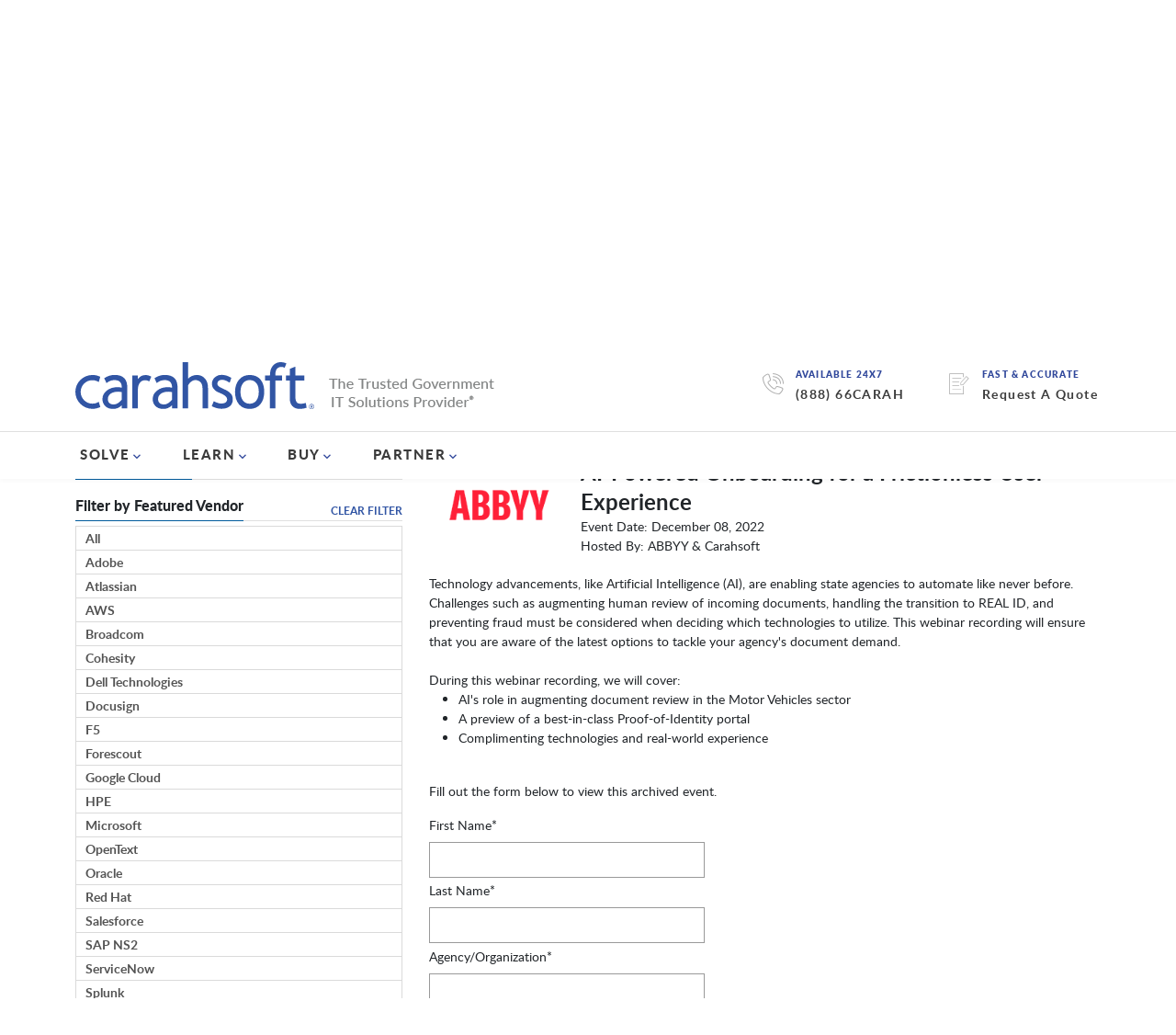

--- FILE ---
content_type: text/html; charset=UTF-8
request_url: https://www.carahsoft.com/learn/event/41517-ai-powered-onboarding-for-a-frictionless-user-experience
body_size: 497042
content:
<!DOCTYPE html>
<html lang="en">
<head>
		
	
<title>Learn: Upcoming Government Events &amp; Resources | Carahsoft</title>

<meta http-equiv="content-type" content="text/html; charset=UTF-8"/>
<meta name="description" content="Carahsoft offers valuable resources &amp; events to the public sector, such as seminars, webinars &amp; whitepapers, to keep them informed of the latest IT trends."/>
<meta name="generator" content="Concrete CMS"/>
<link rel="shortcut icon" href="https://static.carahsoft.com/concrete/files/8117/2133/5005/favicon.png.ico" type="image/x-icon"/>
<link rel="icon" href="https://static.carahsoft.com/concrete/files/8117/2133/5005/favicon.png.ico" type="image/x-icon"/>
<link rel="canonical" href="https://www.carahsoft.com/learn">
<script type="text/javascript">
    var CCM_DISPATCHER_FILENAME = "/index.php";
    var CCM_CID = 1388;
    var CCM_EDIT_MODE = false;
    var CCM_ARRANGE_MODE = false;
    var CCM_IMAGE_PATH = "/concrete/images";
    var CCM_APPLICATION_URL = "https://www.carahsoft.com";
    var CCM_REL = "";
    var CCM_ACTIVE_LOCALE = "en_US";
    var CCM_USER_REGISTERED = false;
</script>

<script type="text/javascript" src="/concrete/js/jquery.js?ccm_nocache=e82cffffe779be3bb914fb359d21a8f52b3cd5ad"></script>
<link href="/packages/carahsoft_only/blocks/main_heading/view.css?ccm_nocache=cbebb795d9405cff09af40163853e9fdef356c57" rel="stylesheet" type="text/css" media="all">
<link href="/packages/carahsoft_event/blocks/upcomingevents/templates/carahsoft/view.css?ccm_nocache=741437e92744303d7e65b9076ca80b406f4b2b5c" rel="stylesheet" type="text/css" media="all">
<link href="/packages/carahsoft_vendor/blocks/featured_vendors/templates/accordion_mobile/view.css?ccm_nocache=8398994af3521e0569106c13128b66cd0c88b6a8" rel="stylesheet" type="text/css" media="all">
<link href="/concrete/css/fontawesome/all.css?ccm_nocache=e82cffffe779be3bb914fb359d21a8f52b3cd5ad" rel="stylesheet" type="text/css" media="all">
<link href="/packages/carahsoft_shared/blocks/tabs/templates/accordion_mobile/view.css?ccm_nocache=6b78492bd992df2a97d38abe5f5215d75de7efb5" rel="stylesheet" type="text/css" media="all">
<!-- Google Tag Manager -->

<script>(function(w,d,s,l,i){w[l]=w[l]||[];w[l].push({'gtm.start':

new Date().getTime(),event:'gtm.js'});var f=d.getElementsByTagName(s)[0],
 
j=d.createElement(s),dl=l!='dataLayer'?'&l='+l:'';j.async=true;j.src=

'https://www.googletagmanager.com/gtm.js?id='+i+dl;f.parentNode.insertBefore(j,f);

})(window,document,'script','dataLayer','GTM-W5SF4TN');</script>

<!-- End Google Tag Manager -->

<!--Start Google Search Console -->
<meta name="google-site-verification" content="IvSTscH009Wqpq2MrDbw1aX4ys-c2itn06LtgtDK7CI" />
<!-- End Google Search Console -->
 
<!-- Start Mida Variant Tracking -->
<script>
try {
  const variantData = JSON.parse(localStorage.getItem('_variant_result')) || {};
  const abCache = JSON.parse(localStorage.getItem('_abcache')) || [];
  
  if (abCache.length) {
    const activeTests = abCache;
  
    Object.entries(variantData).forEach(([testId, variant]) => {
      const activeTest = activeTests.find(test => test && test.test_id && test.test_id.toString() === testId);
      
      if (activeTest) {
        let eventParams = {
          event: 'mida_pageview', // this is the GA4 event name
          id: testId,
          name: activeTest.test_name,
          variant: variant.vaId.toString() === '0' ? 'Control' : variant.vaId,
          uuid: variant.uuid,
          timestamp: (+new Date),
        };
  
        // Send mida data to datalayer (GA4)
        window.dataLayer.push(eventParams);
      }
    });
  }
} catch(e) {
  console.error(e)
}
</script>
<!-- End Mida Variant Tracking -->
	<link href='https://fonts.googleapis.com/css?family=Lato:300,400,700,700italic,400italic,900italic,900' rel='stylesheet' type='text/css' integrity="sha384-I2Eu/YElxeWwM3rBCeHvwiQiRmHbw5P5ndkxCoec8UZOoS1nvB+2cGY7iQZlk4Dh" crossorigin="anonymous" media='all'>
<link href="/packages/carahsoft_theme/themes/carahsoft/css/navMain.css?v=1" rel="stylesheet" type="text/css" />
<link href="/packages/carahsoft_theme/themes/carahsoft/css/bootstrap.min.css?v=5.3.7" rel="stylesheet" type="text/css" />
<link href="/packages/carahsoft_theme/themes/carahsoft/css/bootstrap-icons.min.css" rel="stylesheet" />
<link href="/packages/carahsoft_theme/themes/carahsoft/css/nav.css" rel="stylesheet" type="text/css" />
<link href="/packages/carahsoft_theme/themes/carahsoft/css/components.css" rel="stylesheet" type="text/css" />
<link href="/packages/carahsoft_theme/themes/carahsoft/css/layout.css?v=1" rel="stylesheet" type="text/css" />
<link href="/packages/carahsoft_theme/themes/carahsoft/css/type.css" rel="stylesheet" type="text/css" />
<link href="/packages/carahsoft_theme/themes/carahsoft/css/spinner.css" rel="stylesheet" type="text/css" />
<link href="/concrete/css/jquery-ui.css" rel="stylesheet" type="text/css" />
<meta name="viewport" content="width=device-width, initial-scale=1">
<meta property="og:locale" content="en_US" /> 
<meta property="og:type" content="website" /> 
<meta property="og:title" content="Learn: Upcoming Government Events & Resources | Carahsoft" /> 
<meta property="og:description" content="Carahsoft offers valuable resources & events to the public sector, such as seminars, webinars & whitepapers, to keep them informed of the latest IT trends.  " /> 
<meta property="og:url" content="https://www.carahsoft.com/learn" /> 
<meta property="og:site_name" content="Carahsoft" /> 
<meta property="og:image" content="https://static.carahsoft.com/concrete/files/5417/2806/6757/SEO_logos_379x379.jpg?width=1200&#x26;format=pjpg&#x26;optimize=medium" /> 
<meta property="og:image:alt" content="Carahsoft Logo" /> 
<meta property="og:image:type" content="image/jpg" /> 
<meta name="twitter:card" content="summary_large_image" /> 
<meta name="twitter:title" content="Learn: Upcoming Government Events & Resources | Carahsoft" /> 
<meta name="twitter:description" content="Carahsoft offers valuable resources & events to the public sector, such as seminars, webinars & whitepapers, to keep them informed of the latest IT trends.  " /> 
<meta name="twitter:image" content="https://static.carahsoft.com/concrete/files/5417/2806/6757/SEO_logos_379x379.jpg?width=1200&#x26;format=pjpg&#x26;optimize=medium" /> 
<meta name="twitter:image:type" content="image/jpg"/>

<script>
    $(document).ready(function() {
        var canonicalLink = !!document.querySelector("link[rel='canonical']") ? document.querySelector("link[rel='canonical']") : document.createElement('link');
        canonicalLink.setAttribute('rel', 'canonical');
                    canonicalLink.setAttribute('href', encodeURI((window.location.href.split('#')[0]).split("?")[0]));
                document.getElementsByTagName('head')[0].appendChild(canonicalLink);
    });
</script>
	</head>
<style> 
@media screen and (max-width: 767px){
	.swap-mobile{
		display: flex;
		flex-direction: column-reverse;
	}
}
</style>
<body class="tpl-sidebar-left ">
	<div class="ccm-page ccm-page-id-1388">
		<header id="header" class="header">
		<div class="bottom-header">
			<div class="container">
				<div class="bottom-nav">
					<div class="ctas-holder">
						<div class="ctas">
							<div class="icon-holder">
								<i class="icon-call"></i>
							</div>
							<div class="right">
								<span>AVAILABLE 24x7</span>
								<a href="tel:88866">888.662.2724</a>
							</div>
						</div>
						<div class="ctas">
							<div class="icon-holder">
								<i class="icon-call"></i>
							</div>
							<div class="right">
								<span>AVAILABLE 24x7</span>
								<a href="tel:8886622724">(888) 66CARAH</a>
							</div>
						</div>
						<div class="ctas">
							<div class="icon-holder">
								<i class="icon-write"></i>
							</div>
							<div class="right">
								<span>Fast & Accurate</span>
								<a href="/it-procurement-quote">Request A Quote</a>
							</div>
						</div>
					</div>
					<div class="logo">
												<a href="/">
							<div class="logo-img">
								<img src="/packages/carahsoft_theme/themes/carahsoft/img/carahsoft.svg" alt="Carahsoft" width="260" height="51">
							</div>
							<div class="tag">
								<img src="/packages/carahsoft_theme/themes/carahsoft/img/tagline.png" alt="The Trusted Government IT Solutions Provider" width="180" height="31">
							</div>

						</a>
					</div>
				</div>
			</div>
		</div>
		<div class="main-navigation">
			<div class="container">
				<a href="/quote" class="nav-opener menu">
					<i class="icon-hamburger"></i><span>menu</span>
				</a>
				<nav class="navigation" id="nav">
					<div class="logo-holder" id="search-place-mobile">
						<div class="logo">
							<a href="#">
								<img src="/packages/carahsoft_theme/themes/carahsoft/img/logo-name.svg" alt="carahsoftcom5">
							</a>
						</div>
						<a href="#" class="nav-opener close-menu">
							<i class="icon-cross"></i>
						</a>
					</div>
					<div class="scrollable-holder">
						<div class="main-menu-wrapper">
							<ul class="main-menu" data-menu-mobile>
								<li class="primary-li">
									<a href="/" class="primary-a">home</a>
								</li>
								<li class="primary-li">
									<a href="/solve" class="primary-a" data-link-mobile>SOLVE</a>
									<div class="li-drop" data-drop-mobile>
										<a href="#" class="close">close</a>
										<a href="#" class="back-link" data-drop-close-mobile>back to main menu</a>
										<div class="d-flex">
											<div class="column-1">
												<div class="flex-col">
													<div class="top">
														<ul class="secondary-nav" data-menu-mobile>
															<li class="secondary-li">
																<a href="#" class="secondary-a" data-link-mobile>Markets We Serve</a>
																<div class="inner-drop" data-drop-mobile>
																	<a href="#" class="back-link" data-drop-close-mobile>back to main menu</a>
																	<div class="inner-drop-content">
																		<div style="display: flex; gap: 5rem;">
																			<ul class="tertiary-nav" style="min-width: 185px;">
																				<li class="active"><a class="with-arrow" href="/markets/public-sector">View Public Sector Markets</a></li>
																				<li><a href="/markets/federal">Federal Government</a></li>
																				<li><a href="/markets/defense">DOW</a></li>
																				<li><a href="/markets/intelligence">Intelligence & National Defense</a></li>
																				<li><a href="/markets/state-local">State & Local Government</a></li>
																				<li><a href="/markets/education">Higher Ed</a></li>
																				<li><a href="/markets/education">K-12</a></li>
																				<li><a href="/markets/healthcare">Healthcare</a></li>
																				<li><a href="/markets/tribal-nations">Tribal Nations</a></li>
																				<li><a href="/markets/canada">Canadian Government</a></li>
																			</ul>
																			<ul class="tertiary-nav" style="min-width: 185px;">
																				<li class="active"><a class="with-arrow" href="/markets/commercial">View Commercial Markets</a></li>
																				<li><a href="/markets/defense-industrial-base">Defense Industrial Base</a></li>
																				<li><a href="/markets/healthcare">Enterprise Healthcare</a></li>
																				<li><a href="/markets/regulated-industries">Regulated Industries</a></li>
																				<li><a href="/markets/critical-infrastructure">Critical Infrastructure</a></li>
																				<li><a href="/markets/energy-utilities">Energy & Utilities</a></li>
																				<li><a href="/solve/IT-financial-management">Financial Services</a></li>
																				<li><a href="/markets/manufacturing">Manufacturing</a></li>
																				<li><a href="/markets/enterprise">Enterprise</a></li>
																				<li><a href="/solve">Technology Solutions</a></li>
																			</ul>
																		</div>
																	</div>
																</div>
															</li>
															<li class="secondary-li">
																<a href="#" class="secondary-a" data-link-mobile>Technology Manufacturers</a>
																<div class="inner-drop vendors" data-drop-mobile>
																	<a href="#" class="back-link" data-drop-close-mobile>back to main menu</a>
																	<div class="inner-drop-content vendors">
																		<div class="innercol-1 full vendors">
																			<div class="view-all-vendors active"><a href="/vendors">View All Vendors</a></div>
																			<ul class="tertiary-nav six-col">
																				<li><a href="/vendors/adobe">Adobe</a></li>
																				<li><a href="/atlassian">Atlassian</a></li>
																				<li><a href="/aws">AWS</a></li>
																				<li><a href="/broadcom">Broadcom</a></li>
																				<li><a href="/cohesity">Cohesity</a></li>
																				<li><a href="/crowdstrike">CrowdStrike</a></li>
																				<li><a href="/databricks">Databricks</a></li>
																				<li><a href="/dell">Dell Technologies</a></li>
																				<li><a href="/docusign">Docusign</a></li>
																				<li><a href="/elastic">ElasticSearch</a></li>
																				<li><a href="/equifax">Equifax</a></li>
																				<li><a href="/f5">F5</a></li>
																				<li><a href="/forescout">Forescout</a></li>
																				<li><a href="/gitlab">GitLab</a></li>
																				<li><a href="/google">Google Cloud</a></li>
																				<li><a href="/granicus">Granicus</a></li>
																				<li><a href="/hpe">HPE</a></li>
																				<li><a href="/opentext">OpenText</a></li>
																				<li><a href="/microsoft">Microsoft</a></li>
																				<li><a href="/nutanix">Nutanix</a></li>
																				<li><a href="/nvidia">NVIDIA</a></li>
																				<li><a href="/okta">Okta</a></li>
																				<li><a href="/oracle">Oracle</a></li>
																				<li><a href="/palo-alto">Palo Alto Networks</a></li>
																				<li><a href="/proofpoint">Proofpoint</a></li>
																				<li><a href="/red-hat">Red Hat</a></li>
																				<li><a href="/sap">SAP</a></li>
																				<li><a href="/salesforce">Salesforce</a></li>
																				<li><a href="/servicenow">ServiceNow</a></li>
																				<li><a href="/snowflake">Snowflake</a></li>
																				<li><a href="/solarwinds">Solarwinds</a></li>
																				<li><a href="/splunk">Splunk</a></li>
																				<li><a href="/tableau">Tableau</a></li>
																				<li><a href="/trellix">Trellix</a></li>
																				<li><a href="/vendors/vmware">VMware</a></li>
																				<li><a href="/zscaler">Zscaler</a></li>
																				<li><a href="/zoom">Zoom</a></li>
																			</ul>
																		</div>
																	</div>
																</div>
															</li>
															<li class="secondary-li">
																<a href="#" class="secondary-a" data-link-mobile>Solutions Portfolio</a>
																<div class="inner-drop" data-drop-mobile>
																	<a href="#" class="back-link" data-drop-close-mobile>back to main menu</a>
																	<div class="inner-drop-content">
																		<div class="innercol-1 full">
																			<ul class="tertiary-nav two-col-nav">
																				<li class="active"><a href="/solve">View All Solutions</a></li>
																				<li><a href='/solve/5g'>5G</a></li><li><a href='/solve/aerospace-maritime-technology'>Aerospace & Maritime</a></li><li><a href='/solve/ai'>Artificial Intelligence</a></li><li><a href='/solve/autonomous-robotics'>Autonomy & Robotic Technology</a></li><li><a href='/cmmc'>CMMC</a></li><li><a href='/markets/critical-infrastructure'>Critical Infrastructure</a></li><li><a href='/solve/customer-experience-and-engagement'>Customer Experience & Engagement</a></li><li><a href='/solve/cyber-workforce-development'>Cyber Workforce Development</a></li><li><a href='/solve/cybersecurity'>Cybersecurity</a></li><li><a href='/solve/devsecops'>DevSecOps</a></li><li><a href='/solve/fedramp/dod-il'>DoD IL</a></li><li><a href='/solve/edtech'>Education Technology</a></li><li><a href='/solve/emerging-technology'>Emerging Technologies</a></li><li><a href='/markets/enterprise'>Enterprise</a></li><li><a href='/solve/fedramp'>FedRAMP</a></li><li><a href='/solve/IT-financial-management'>FinOps</a></li><li><a href='/solve/geospatial'>Geospatial</a></li><li><a href='/solve/fedramp/govramp'>GovRAMP</a></li><li><a href='/solve/Hardware'>Hardware</a></li><li><a href='/solve/healthcare-technology'>Healthcare Technology</a></li><li><a href='/solve/human-capital-technology'>Human Capital Technology</a></li><li><a href='/solve/iot-and-ot'>IoT & OT</a></li><li><a href='/solve/law-enforcement-technology'>Law Enforcement Technology</a></li><li><a href='/solve/legal-courtroom-technology'>Legal & Courtroom Technology</a></li><li><a href='/solve/multicloud'>MultiCloud</a></li><li><a href='/solve/open-source'>Open Source</a></li><li><a href='/solve/osint'>OSINT</a></li><li><a href='/solve/quantum-technologies'>Quantum</a></li><li><a href='/solve/records-management'>Records & Information Management</a></li><li><a href='/solve/Smart-cities'>Smart Cities</a></li><li><a href='/solve/space-tech'>Space Tech</a></li><li><a href='/solve/supply-chain-management'>Supply Chain Management</a></li><li><a href='/solve/zero-trust'>Zero Trust</a></li>																			</ul>
																		</div>
																	</div>
																</div>
															</li>
														</ul>
													</div>
													<div class="bottom">
														<ul class="blue-links">
															<li><a href="/markets">View all Markets</a></li>
															<li><a href="/vendors">View all vendors</a></li>
															<li><a href="/solve">View all Solutions</a></li>
															<li><a href="/it-procurement-quote">Request a Quote</a></li>
														</ul>
														<ul class="contact-info">
															<li><a href="mailto:&#115;&#097;&#108;&#101;&#115;&#064;&#099;&#097;&#114;&#097;&#104;&#115;&#111;&#102;&#116;&#046;&#099;&#111;&#109;">&#115;&#097;&#108;&#101;&#115;&#064;&#099;&#097;&#114;&#097;&#104;&#115;&#111;&#102;&#116;&#046;&#099;&#111;&#109;</a></li>
															<li><a href="tel:8886622724">888.662.2724</a></li>
														</ul>
													</div>
												</div>
											</div>
											<div class="column-2">
												<div class="default-content" style="background-image:url(/packages/carahsoft_theme/themes/carahsoft/img/bg-capitol.jpg);">
													<div class="text-holder" style="float:left;">
														<h2 class="h2">Solutions for Public Sector and Solutions for Commercial and Enterprise</h2>
														<p>Carahsoft is the largest partner, distributor, and Master Government Aggregator® for the industry's leading software manufacturers. </p>
														<div class="btn-holder">
															<a href="/solve" class="btn">See all of our Technology Solutions</a>
														</div>
													</div>
													<div class="btn-holder" style="float: right; padding-top: 210px;">
														<a href="/vendors" class="btn">See all of our Vendors</a>
													</div>
												</div>
											</div>
										</div>
									</div>
								</li>
								<li class="primary-li">
									<a href="/learn" class="primary-a" data-link-mobile>LEARN</a>
									<div class="li-drop" data-drop-mobile>
										<a href="#" class="close">close</a>
										<a href="#" class="back-link" data-drop-close-mobile>back to main menu</a>
										<div class="d-flex">
											<div class="column-1">
												<div class="flex-col">
													<div class="top">
														<ul class="secondary-nav" data-menu-mobile>
															<li class="secondary-li">
																<a href="#" class="secondary-a" data-link-mobile>Events</a>
																<div class="inner-drop" data-drop-mobile>
																	<a href="#" class="back-link" data-drop-close-mobile>back to main menu</a>
																	<div class="inner-drop-content">
																		<div class="innercol-1 full">
																			<ul class="tertiary-nav two-col-nav">
																				<li class="active"><a href="/learn#events">All Events</a></li>
																				<li><a href="/learn/vertical/8-5g#events">5G</a></li>
																				<li><a href="/learn/vertical/1-artificial+intelligence#events">Artificial Intelligence</a></li>
																				<li><a href="/learn/vertical/25-cmmc#events">CMMC</a></li>
																				<li><a href="/learn/vertical/7-customer+experience+and+engagement#events">Customer Experience & Engagement</a></li>
																				<li><a href="/learn/vertical/2-cybersecurity#events">Cybersecurity</a></li>
																				<li><a href="/learn/vertical/6-devsecops#events">DevSecOps</a></li>
																				<li><a href="/learn/vertical/18-education+technology#events">Education Technology</a></li>
																				<li><a href="/learn/vertical/4-fedramp#events">FedRAMP</a></li>
																				<li><a href="/learn/vertical/10-geospatial#events">Geospatial</a></li>
																				<li><a href="/learn/vertical/15-healthcare+technology#events">Healthcare Technology</a></li>
																				<li><a href="/learn/vertical/9-iot+ot#events">IoT, OT, Smart Cities</a></li>
																				<li><a href="/learn/vertical/12-law+enforcement#events">Law Enforcement Technology</a></li>
																				<li><a href="/learn/vertical/14-mobility#events">Mobility</a></li>
																				<li><a href="/learn/vertical/3-multicloud#events">MultiCloud</a></li>
																				<li><a href="/learn/vertical/5-open+source#events">Open Source</a></li>
																				<li><a href="/learn/vertical/24-osint#events">OSINT</a></li>
																				<li><a href="/learn/vertical/17-zero+trust#events">Zero Trust</a></li>

																			</ul>
																		</div>
																		<div class="innercol-2">
																																					</div>
																	</div>
																</div>
															</li>
															<li class="secondary-li">
																<a href="#" class="secondary-a" data-link-mobile>Resources</a>
																<div class="inner-drop" data-drop-mobile>
																	<a href="#" class="back-link" data-drop-close-mobile>back to main menu</a>
																	<div class="inner-drop-content">
																		<div class="innercol-1 full">
																			<ul class="tertiary-nav two-col-nav">
																				<li class="active"><a href="/learn#resources">All Resources</a></li>
																																									<li><a href="/learn/vertical/8-5g#resources">5G</a></li>
																																									<li><a href="/learn/vertical/57-aerospace+maritime#resources">Aerospace & Maritime</a></li>
																																									<li><a href="/learn/vertical/1-artificial+intelligence#resources">Artificial Intelligence</a></li>
																																									<li><a href="/learn/vertical/11-autonomy+robotic+technology#resources">Autonomy & Robotic Technology</a></li>
																																									<li><a href="/learn/vertical/25-cmmc#resources">CMMC</a></li>
																																									<li><a href="/learn/vertical/50-cpe#resources">CPE</a></li>
																																									<li><a href="/learn/vertical/60-critical+infrastructure#resources">Critical Infrastructure</a></li>
																																									<li><a href="/learn/vertical/7-customer+experience+engagement#resources">Customer Experience & Engagement</a></li>
																																									<li><a href="/learn/vertical/23-cyber+workforce+development#resources">Cyber Workforce Development</a></li>
																																									<li><a href="/learn/vertical/2-cybersecurity#resources">Cybersecurity</a></li>
																																									<li><a href="/learn/vertical/6-devsecops#resources">DevSecOps</a></li>
																																									<li><a href="/learn/vertical/27-dod+il#resources">DoD IL</a></li>
																																									<li><a href="/learn/vertical/18-education+technology#resources">Education Technology</a></li>
																																									<li><a href="/learn/vertical/13-emerging+technologies#resources">Emerging Technologies</a></li>
																																									<li><a href="/learn/vertical/61-enterprise#resources">Enterprise</a></li>
																																									<li><a href="/learn/vertical/4-fedramp#resources">FedRAMP</a></li>
																																									<li><a href="/learn/vertical/21-finops#resources">FinOps</a></li>
																																									<li><a href="/learn/vertical/10-geospatial#resources">Geospatial</a></li>
																																									<li><a href="/learn/vertical/26-govramp#resources">GovRAMP</a></li>
																																									<li><a href="/learn/vertical/54-hardware#resources">Hardware</a></li>
																																									<li><a href="/learn/vertical/15-healthcare+technology#resources">Healthcare Technology</a></li>
																																									<li><a href="/learn/vertical/16-human+capital+technology#resources">Human Capital Technology</a></li>
																																									<li><a href="/learn/vertical/9-iot+ot#resources">IoT & OT</a></li>
																																									<li><a href="/learn/vertical/12-law+enforcement+technology#resources">Law Enforcement Technology</a></li>
																																									<li><a href="/learn/vertical/20-legal+courtroom+technology#resources">Legal & Courtroom Technology</a></li>
																																									<li><a href="/learn/vertical/56-microsoft+azure+marketplace#resources">Microsoft Azure Marketplace</a></li>
																																									<li><a href="/learn/vertical/41-microsoft+partners#resources">Microsoft Partners</a></li>
																																									<li><a href="/learn/vertical/3-multicloud#resources">MultiCloud</a></li>
																																									<li><a href="/learn/vertical/24-osint#resources">OSINT</a></li>
																																									<li><a href="/learn/vertical/5-open+source#resources">Open Source</a></li>
																																									<li><a href="/learn/vertical/19-quantum#resources">Quantum</a></li>
																																									<li><a href="/learn/vertical/29-records+information+management#resources">Records & Information Management</a></li>
																																									<li><a href="/learn/vertical/49-smart+cities#resources">Smart Cities</a></li>
																																									<li><a href="/learn/vertical/48-space+tech#resources">Space Tech</a></li>
																																									<li><a href="/learn/vertical/22-supply+chain+management#resources">Supply Chain Management</a></li>
																																									<li><a href="/learn/vertical/17-zero+trust#resources">Zero Trust</a></li>
																				
																			</ul>
																		</div>
																		<div class="innercol-2">
																																					</div>
																	</div>
																</div>
															</li>
															<li class="secondary-li">
																<a href="/News" class="secondary-a" data-link-mobile>News</a>
																<div class="inner-drop" data-drop-mobile>
																	<a href="#" class="back-link" data-drop-close-mobile>back to main menu</a>
																	<div class="inner-drop-content">
																		<div class="innercol-1">
																			<ul class="tertiary-nav">
																				<li class="active"><a href="/news">All News</a></li>
																				<li><a href="/news?vertical=5g">5G</a></li>
																				<li><a href="/news?vertical=artificial+intelligence">Artificial Intelligence</a></li>
																				<li><a href="/news?vertical=autonomy+and+robotic+technology">Autonomy & Robotic Technology</a></li>
																				<li><a href="/news?vertical=customer-experience-and-engagement">Customer Experience & Engagement</a></li>
																				<li><a href="/news?vertical=cmmc">CMMC</a></li>
																				<li><a href="/news?vertical=cybersecurity">Cybersecurity</a></li>
																				<li><a href="/news?vertical=devsecops">DevSecOps</a></li>
																				<li><a href="/news?vertical=education">Education Technology</a></li>
																				<li><a href="/news?vertical=fedramp">FedRAMP</a></li>
																				<li><a href="/news?vertical=geospatial">Geospatial</a></li>
																				<li><a href="/news?vertical=healthcare">Healthcare Technology</a></li>
																				<li><a href="/news?vertical=iot">IoT</a></li>
																				<li><a href="/news?vertical=law+enforcement+technology">Law Enforcement Technology</a></li>
																				<li><a href="/news?vertical=legal+&+courtroom+technology">Legal & Courtroom Technology</a></li>
																				<li><a href="/news?vertical=mobility">Mobility</a></li>
																				<li><a href="/news?vertical=multicloud">MultiCloud</a></li>
																				<li><a href="/news?vertical=open-source">Open Source</a></li>
																				<li><a href="/news?vertical=osint">OSINT</a></li>
																				<li><a href="/news?vertical=quantum+computing">Quantum Solutions</a></li>
																				<li><a href="/news?vertical=zero-trust">Zero Trust</a></li>
																			</ul>
																		</div>
																		<div class="innercol-2">
																																					</div>
																	</div>
																</div>
															</li>
															<li class="secondary-li">
																<a href="/blog" class="secondary-a" data-link-mobile>Blog</a>
																<div class="inner-drop" data-drop-mobile>
																	<a href="#" class="back-link" data-drop-close-mobile>back to main menu</a>
																	<div class="inner-drop-content">
																		<div class="innercol-1 full">
																			<ul class="tertiary-nav two-col-nav">
																				<li class="active"><a href="/blog">Blog</a></li>
																				<li><a href="/blog/verticals/5g">5G</a></li>
																				<li><a href="/blog/verticals/artificial-intelligence">AI</a></li>
																				<li><a href="/blog/verticals/customer-experience-and-engagement">Customer Experience & Engagement</a></li>
																				<li><a href="/blog/verticals/cybersecurity">Cybersecurity</a></li>
																				<li><a href="/blog/markets/department-of-defense">Defense</a></li>
																				<li><a href="/blog/verticals/devsecops">DevSecOps</a></li>
																				<li><a href="/blog/markets/education-technology">Education</a></li>
																				<li><a href="/blog/markets/federal-government">Federal</a></li>
																				<li><a href="/blog/verticals/fedramp">FedRAMP</a></li>
																				<li><a href="/blog/markets/healthcare-technology">Healthcare</a></li>
																				<li><a href="/blog/verticals/multicloud">MultiCloud</a></li>
																				<li><a href="/blog/verticals/open-source">Open Source</a></li>
																				<li><a href="/blog/verticals/osint">OSINT</a></li>
																				<li><a href="/blog/partner">Partner Insights</a></li>
																				<li><a href="/blog/markets/state-and-local-government">State & Local</a></li>
																				<li><a href="/blog/verticals/zero-trust">Zero Trust</a></li>
																			</ul>
																		</div>
																		<div class="innercol-2">
																																					</div>
																	</div>
																</div>
															</li>
															<li class="secondary-li">
																<a href="/innovation" class="secondary-a" data-link-mobile>Innovation in Government®</a>
																<div class="inner-drop" data-drop-mobile>
																	<a href="#" class="back-link" data-drop-close-mobile>back to main menu</a>
																	<div class="inner-drop-content">
																		<div class="innercol-1">
																			<ul class="tertiary-nav">
																				<li class="active"><a href="/innovation">All Categories</a></li>
																				<li><a href="/innovation/topic/76459/5g">5G</a></li>
																				<li><a href="/innovation/topic/193/artificial+intelligence">Artificial Intelligence</a></li>
																				<li><a href="/innovation/topic/67667/cmmc">CMMC</a></li>
																				<li><a href="/innovation/topic/97/customer-experience-and-engagement">Customer Experience & Engagement</a></li>
																				<li><a href="/innovation/topic/148/cybersecurity">Cybersecurity</a></li>
																				<li><a href="/innovation/topic/38978/devsecops">DevSecOps</a></li>
																				<li><a href="/innovation/topic/52644/healthcare-technology">Healthcare Technology</a></li>
																				<li><a href="/innovation/topic/196/law-enforcement-technology">Law Enforcement Technology</a></li>
																				<li><a href="/innovation/topic/96/mobility">Mobility</a></li>
																				<li><a href="/innovation/topic/93/multicloud">MultiCloud</a></li>
																				<li><a href="/innovation/topic/183/open-source">Open Source</a></li>
																		</div>
																		<div class="innercol-2">
																																					</div>
																	</div>
																</div>
															</li>
														</ul>
													</div>
													<div class="bottom">
														<ul class="blue-links">
															<li><a href="/news">View Recent News</a></li>
															<li><a href="/partners">Partner With Us</a></li>
														</ul>
														<ul class="contact-info">
															<li><a href="mailto:&#105;&#110;&#110;&#111;&#118;&#097;&#116;&#105;&#111;&#110;&#064;&#099;&#097;&#114;&#097;&#104;&#115;&#111;&#102;&#116;&#046;&#099;&#111;&#109;">&#105;&#110;&#110;&#111;&#118;&#097;&#116;&#105;&#111;&#110;&#064;&#099;&#097;&#114;&#097;&#104;&#115;&#111;&#102;&#116;&#046;&#099;&#111;&#109;</a></li>
															<li><a href="tel:8886622724">888-662-2724</a></li>
														</ul>
													</div>
												</div>
											</div>
											<div class="column-2">
												<div class="default-content" style="background-image:url(/packages/carahsoft_theme/themes/carahsoft/img/bg-office.jpg);">
													<div class="text-holder">
														<h2 class="h2">Events & Resources</h2>
														<p>Carahsoft, in conjunction with its vendor partners, sponsors hundreds of events each year, ranging from webcasts and tradeshows to executive roundtables and technology forums.</p>
														<div class="btn-holder">
															<a href="/learn" class="btn">start exploring</a>
														</div>
													</div>
												</div>
											</div>
										</div>
									</div>
								</li>
								<li class="primary-li">
									<a href="/buy" class="primary-a" data-link-mobile>BUY </a>
									<div class="li-drop" data-drop-mobile>
										<a href="#" class="close">close</a>
										<a href="#" class="back-link" data-drop-close-mobile>back to main menu</a>
										<div class="d-flex">
											<div class="column-1">
												<div class="flex-col">
													<div class="top">
														<ul class="secondary-nav" data-menu-mobile>
															<li class="secondary-li">
																<a href="#" class="secondary-a" data-link-mobile>Federal Government</a>
																<div class="inner-drop" data-drop-mobile style="background-image:url(/packages/carahsoft_theme/themes/carahsoft/img/bg-capitol.jpg);">
																	<a href="#" class="back-link" data-drop-close-mobile>back to main menu</a>
																	<div class="inner-drop-content">
																		<div class="innercol-1">
																			<ul class="tertiary-nav">
																				<li class="active"><a href="/buy">All Federal Contracts</a></li>
																				<li><a href="/buy/gsa-schedule-contracts/gsa-multiple-award-schedule-contract">GSA</a></li>
																				<li><a href="/sewp">SEWP</a></li>
																				<li><a href="/ites-sw2">ITES-SW2</a></li>
																				<li><a href="/CDM">CDM</a></li>
																			</ul>
																		</div>
																	</div>
																</div>
															</li>
															<li class="secondary-li">
																<a href="#" class="secondary-a" data-link-mobile>Defense</a>
																<div class="inner-drop" data-drop-mobile style="background-image:url(/packages/carahsoft_theme/themes/carahsoft/img/bg-eagle.jpg);">
																	<a href="#" class="back-link" data-drop-close-mobile>back to main menu</a>
																	<div class="inner-drop-content">
																		<div class="innercol-1">
																			<ul class="tertiary-nav">
																				<li class="active"><a href="/buy">All Defense Contracts</a></li>
																				<li><a href="/gsa-mas">GSA</a></li>
																				<li><a href="/2git">2GIT</a></li>
																				<li><a href="/sewp">SEWP</a></li>
																				<li><a href="/ites-sw2">ITES-SW2</a></li>
																				<li><a href="/buy#dod-esi-bpa">DOD ESI BPA</a></li>
																				<li><a href="/cdm">CDM</a></li>
																			</ul>
																		</div>
																	</div>
																</div>
															</li>
															<li class="secondary-li">
																<a href="#" class="secondary-a" data-link-mobile>State & Local</a>
																<div class="inner-drop" data-drop-mobile style="background-image:url(/packages/carahsoft_theme/themes/carahsoft/img/bg-lincoln.jpg);">
																	<a href="#" class="back-link" data-drop-close-mobile>back to main menu</a>
																	<div class="inner-drop-content">
																		<div class="innercol-1">
																			<ul class="tertiary-nav">
																				<li class="active"><a href="/buy#state-local">All State & Local Contracts</a></li>
																				<li><a href="/gsa-mas">GSA</a></li>
																				<li><a href="/naspo">NASPO</a></li>
																				<li class="tertiary-li navable">
																					<a href="#" class="tertiary-a">OMNIA Partners</a>
																					<div class="inner-drop" data-drop-mobile style="background-image:url(/packages/carahsoft_theme/themes/carahsoft/img/bg-lincoln.jpg);">
																						<div class="inner-drop-content" style="background-color:aliceblue; padding: 0px 41px 0px 30px; width: 270px; margin-top:25px;">
																							<div class="innercol-1">
																								<ul class="quaternary-nav" style="display:none;">
																									<li class="active"><a href="/buy/slg-contracts/all-states/omnia-partners">All Contracts</a></li>
																									<li><a href="/buy/slg-contracts/all-states/omnia-partners-cobb-county">Cobb County</a></li>
																									<li><a href="/buy/slg-contracts/all-states/omnia-partners/omnia-region-4">Software Solutions and Services</a></li>
																								</ul>
																							</div>
																						</div>
																					</div>
																				</li>
																				<li><a href="/buy/slg-contracts/texas-state-contracts">Texas DIR’s</a></li>
																			</ul>
																		</div>
																	</div>
																</div>
															</li>
															<li class="secondary-li">
																<a href="#" class="secondary-a" data-link-mobile>Education</a>
																<div class="inner-drop" data-drop-mobile style="background-image:url(/packages/carahsoft_theme/themes/carahsoft/img/bg-tree.jpg);">
																	<a href="#" class="back-link" data-drop-close-mobile>back to main menu</a>
																	<div class="inner-drop-content">
																		<div class="innercol-1">
																			<ul class="tertiary-nav">
																				<li class="active"><a href="/buy#education">All Education Contracts</a></li>
																				<li><a href="/the-quilt#quilt-vendors">The Quilt</a></li>
																				<li><a href="/buy/slg-contracts/all-states/vascupp">VASCUPP</a></li>
																				<li><a href="/buy/education-contracts/njsba-contract">NJSBA</a></li>
																				<li><a href="/buy/education-contracts/massachusetts-higher-education-consortium-mhec">MHEC</a></li>
																				<li><a href="/ei-cloud-solutions-services-distributor">E&I Carahsoft Cloud Solutions & Services Distributor Contract</a></li>
																			</ul>
																		</div>
																	</div>
																</div>
															</li>
															<li class="secondary-li">
																<a href="/buy/canada-contracts" class="secondary-a" data-link-mobile>Canada</a>
																<div class="inner-drop" data-drop-mobile style="background-image:url(/packages/carahsoft_theme/themes/carahsoft/img/bg-canada.jpg);">
																	<a href="#" class="back-link" data-drop-close-mobile>back to main menu</a>
																	<div class="inner-drop-content">
																		<div class="innercol-1">
																			<ul class="tertiary-nav">
																				<li class="active"><a href="/buy/canada-contracts">All Canada Contracts</a></li>
																				<li><a href="/buy/canada-contracts/federal">Federal Contracts</a>
																				<li><a href="/buy/canada-contracts/provincial">Provincial Contracts</a></li>
																			</ul>
																		</div>
																	</div>
																</div>
															</li>
														</ul>
													</div>
													<div class="bottom">
														<ul class="blue-links">
															<li><a href="/it-procurement-quote">Request A Quote</a></li>
														</ul>
														<ul class="contact-info">
															<li><a href="mailto:contracts@carahsoft.com">contracts@carahsoft.com</a></li>
															<li><a href="tel:8886622724">888-662-2724</a></li>
														</ul>
													</div>
												</div>
											</div>
											<div class="column-2">
												<div class="default-content" style="background-image:url(/packages/carahsoft_theme/themes/carahsoft/img/bg-capitol.jpg);">
													<div class="text-holder">
														<h2 class="h2">Contracts & Ordering</h2>
														<p>As The Trusted IT Solutions Provider™, Carahsoft has the solutions you need on contracts that make acquisition simple, and with fast, government-focused service you deserve. </p>
														<div class="btn-holder">
															<a href="/buy" class="btn">View all contracts</a>
														</div>
													</div>
												</div>
											</div>
										</div>
									</div>
								</li>
								<li class="primary-li">
									<a href="" class="primary-a" data-link-mobile>PARTNER </a>
									<div class="li-drop" data-drop-mobile>
										<a href="#" class="close">close</a>
										<a href="#" class="back-link" data-drop-close-mobile>back to main menu</a>
										<div class="d-flex">
											<div class="column-1">
												<div class="flex-col">
													<div class="top">
														<ul class="secondary-nav" data-menu-mobile>
															<li class="secondary-li">
																<a href="#" class="secondary-a" data-link-mobile>Technology Manufacturers</a>
																<div class="inner-drop" data-drop-mobile>
																	<a href="#" class="back-link" data-drop-close-mobile>back to main menu</a>
																	<div class="inner-drop-content vendors">
																		<div class="innercol-1 full vendors">
																			<div class="view-all-vendors active"><a href="/vendors">View All Vendors</a></div>
																			<ul class="tertiary-nav six-col">
																				<li><a href="/vendors/adobe">Adobe</a></li>
																				<li><a href="/atlassian">Atlassian</a></li>
																				<li><a href="/aws">AWS</a></li>
																				<li><a href="/broadcom">Broadcom</a></li>
																				<li><a href="/crowdstrike">CrowdStrike</a></li>
																				<li><a href="/databricks">Databricks</a></li>
																				<li><a href="/dell">Dell Technologies</a></li>
																				<li><a href="/docusign">Docusign</a></li>
																				<li><a href="/elastic">ElasticSearch</a></li>
																				<li><a href="/equifax">Equifax</a></li>
																				<li><a href="/f5">F5</a></li>
																				<li><a href="/forescout">Forescout</a></li>
																				<li><a href="/gitlab">GitLab</a></li>
																				<li><a href="/google">Google Cloud</a></li>
																				<li><a href="/granicus">Granicus</a></li>
																				<li><a href="/hpe">HPE</a></li>
																				<li><a href="/opentext">OpenText</a></li>
																				<li><a href="/microsoft">Microsoft</a></li>
																				<li><a href="/nutanix">Nutanix</a></li>
																				<li><a href="/nvidia">NVIDIA</a></li>
																				<li><a href="/okta">Okta</a></li>
																				<li><a href="/oracle">Oracle</a></li>
																				<li><a href="/palo-alto">Palo Alto Networks</a></li>
																				<li><a href="/proofpoint">Proofpoint</a></li>
																				<li><a href="/red-hat">Red Hat</a></li>
																				<li><a href="/sap">SAP</a></li>
																				<li><a href="/salesforce">Salesforce</a></li>
																				<li><a href="/servicenow">ServiceNow</a></li>
																				<li><a href="/snowflake">Snowflake</a></li>
																				<li><a href="/solarwinds">Solarwinds</a></li>
																				<li><a href="/splunk">Splunk</a></li>
																				<li><a href="/tableau">Tableau</a></li>
																				<li><a href="/trellix">Trellix</a></li>
																				<li><a href="/vendors/vmware">VMware</a></li>
																				<li><a href="/zscaler">Zscaler</a></li>
																				<li><a href="/zoom">Zoom</a></li>
																			</ul>
																		</div>
																	</div>
																</div>
															</li>
															<li class="secondary-li">
																<a href="/partners" class="secondary-a" data-link-mobile>Become A Partner</a>
																<div class="inner-drop" data-drop-mobile style="background-image:url(/packages/carahsoft_theme/themes/carahsoft/img/bg-office2.jpg);">
																	<a href="#" class="back-link" data-drop-close-mobile>back to main menu</a>
																	<div class="inner-drop-content">
																		<div class="innercol-1">
																			<ul class="tertiary-nav">
																				<li><a href="/partners/technology-vendors">Technology Manufacturer</a></li>
																				<li><a href="/partners/resellers-service-providers">Reseller</a></li>
																			</ul>
																		</div>
																	</div>
																</div>
															</li>
														</ul>
													</div>
													<div class="bottom">
														<ul class="blue-links">
															<li><a href="/about">About Carahsoft</a></li>
															<li><a href="/awards">Recent Partner Recognition</a></li>
														</ul>
														<ul class="contact-info">
															<li><a href="mailto:&#112;&#097;&#114;&#116;&#110;&#101;&#114;&#115;&#064;&#099;&#097;&#114;&#097;&#104;&#115;&#111;&#102;&#116;&#046;&#099;&#111;&#109;">&#112;&#097;&#114;&#116;&#110;&#101;&#114;&#115;&#064;&#099;&#097;&#114;&#097;&#104;&#115;&#111;&#102;&#116;&#046;&#099;&#111;&#109;</a></li>
															<li><a href="tel:8886622724">888.662.2724</a></li>
														</ul>
													</div>
												</div>
											</div>
											<div class="column-2">
												<div class="default-content" style="background-image:url(/packages/carahsoft_theme/themes/carahsoft/img/bg-office2.jpg);">
													<div class="text-holder">
														<h2 class="h2">Join Our Partner Ecosystem</h2>
														<p>As the Master Government Aggregator® and distributor for the industry's leading IT manufacturers, Carahsoft supports and enables a vibrant and growing partner ecosystem of: Solution Providers, Value-Added Resellers, Prime Contractors, and System Integrators. Learn more about the value we deliver and how we can accelerate your growth. </p>
														<div class="btn-holder">
															<a href="/partners" class="btn">Partner with us</a>
														</div>
													</div>
												</div>
											</div>
										</div>
									</div>
								</li>
								<li class="primary-li">
																	</li>
							</ul>
						</div>

						<div class="top-menu">

							<div class="quote-btn">
								<span>AVAILABLE 24x7</span>
								<div class="tel">
									<a href="tel:8886622714">888.662.2714</a>
								</div>
								<a href="/it-procurement-quote" class="btn">Request A Quote</a>
							</div>
							<ul class="top-menu-list">
								<li><a href="/careers">Join Our Team</a></li>
								<li><a href="/about"> About Carahsoft</a></li>
								<li><a href="/awards">Awards</a></li>
								<li><a href="/news">News</a></li>
							</ul>
							<form class="search-form" data-replace="#search-place-mobile" action="/search" method="GET">
								<div class="form-group">
									<div class="input-search">
										<input type="text" name="query" type="search" placeholder="ADVANCED SEARCH">
									</div>
									<button type="submit"><i class="icon-search"></i></button>
								</div>
							</form>
						</div>

					</div>
				</nav>
			</div>
		</div>
	</header>

		<div class="callout">
		<div class="container">
		<div class="row">
			<p class="callout__text">Carahsoft, in conjunction with its vendor partners, sponsors hundreds of events each year, ranging from webcasts and tradeshows to executive roundtables and technology forums.</p>
		</div>
		</div>
	</div>
		
	<div class="container">
		<div class="row">
		<section class="content content--pre col-xs-12 col-12">
			

    <style>
    @media only screen and (max-width: 767px) {
        div.callout {
            display: none;   
        }
    }
</style>


    <div class="carahsoft-component main-heading">
	<h1 class="main-heading__title">Government Events and Resources</h1>	<div id="Government Events and Resources332409"></div>
		<p class="main-heading__subtitle"></p>
	<div style="clear: both" ></div>
</div>
		</section>
		</div>
	</div>
	
	<div class="whitebg">
		<div class="container">
			<div class="row swap-mobile">
			<aside class="sidebar sidebar--left col-xs-12 col-sm-4">
				

    <div class="search-block">
<div class="input-group" style="width:100%">
  <form METHOD="GET" ACTION="/learn/search/" style="display: flex; width: 100%;">
    <input name="search" type="text" class="form-control js-searchText" placeholder="SEARCH">
    <span class="input-group-btn">
    <button class="btn btn-primary" type="submit">
        <i class="bi bi-search"></i>
    </button>
    </span>
  </form>
</div>
</div>


    


<div class="block-upcoming-events-wrapper">
		
            <div class="subheading-outerborder">
            <h2 class="subheading"><span>Upcoming Events</span></h2>
        </div>
    
	<table class="block-upcoming-events-list">
		<tbody>
												
				</tbody>
    </table>
</div><!-- end .ccm-block-page-list -->



    

	<div class="ccm-block-topic-list-wrapper" id="featured_vendors_413611">
		
			<div class="subheading-outerborder">
				<h2 class="subheading"><span class="pagelistTitle">Filter by Featured Vendor</span></h2>
				<div class="readMoreHeader"><a href="/learn">Clear Filter</a></div>
				<div style="clear: both"></div>
			</div>


			<ul class="ccm-block-topic-list-list" id="featured_vendors_413611">
								<li><a href=/learn class="vendor-filter-link "> All</a></li>
									<li><a href=/learn/vendor/2076-Adobe class="vendor-filter-link "> Adobe</a></li>
									<li><a href=/learn/vendor/10969-Atlassian class="vendor-filter-link "> Atlassian</a></li>
									<li><a href=/learn/vendor/5224-AWS class="vendor-filter-link "> AWS</a></li>
									<li><a href=/learn/vendor/26262-Broadcom class="vendor-filter-link "> Broadcom</a></li>
									<li><a href=/learn/vendor/10835-Cohesity class="vendor-filter-link "> Cohesity</a></li>
									<li><a href=/learn/vendor/14835-Dell+Technologies class="vendor-filter-link "> Dell Technologies</a></li>
									<li><a href=/learn/vendor/4987-Docusign class="vendor-filter-link "> Docusign</a></li>
									<li><a href=/learn/vendor/2555-F5 class="vendor-filter-link "> F5</a></li>
									<li><a href=/learn/vendor/11566-Forescout class="vendor-filter-link "> Forescout</a></li>
									<li><a href=/learn/vendor/2637-Google+Cloud class="vendor-filter-link "> Google Cloud</a></li>
									<li><a href=/learn/vendor/11881-HPE class="vendor-filter-link "> HPE</a></li>
									<li><a href=/learn/vendor/11042-Microsoft class="vendor-filter-link "> Microsoft</a></li>
									<li><a href=/learn/vendor/33553-OpenText class="vendor-filter-link "> OpenText</a></li>
									<li><a href=/learn/vendor/28927-Oracle class="vendor-filter-link "> Oracle</a></li>
									<li><a href=/learn/vendor/3224-Red+Hat class="vendor-filter-link "> Red Hat</a></li>
									<li><a href=/learn/vendor/3266-Salesforce class="vendor-filter-link "> Salesforce</a></li>
									<li><a href=/learn/vendor/10089-SAP+NS2 class="vendor-filter-link "> SAP NS2</a></li>
									<li><a href=/learn/vendor/4112-ServiceNow class="vendor-filter-link "> ServiceNow</a></li>
									<li><a href=/learn/vendor/3819-Splunk class="vendor-filter-link "> Splunk</a></li>
									<li><a href=/learn/vendor/4793-Tableau class="vendor-filter-link "> Tableau</a></li>
									<li><a href=/learn/vendor/29149-Trellix class="vendor-filter-link "> Trellix</a></li>
									<li><a href=/learn/vendor/3808-VMware class="vendor-filter-link "> VMware</a></li>
									<li><a href=/learn/vendor/16063-Zoom class="vendor-filter-link "> Zoom</a></li>
							</ul>

			<script>
				$(document).ready(function() {
					var isNotAjaxReq = '/learn/event/41517-ai-powered-onboarding-for-a-frictionless-user-experience'.indexOf('/filter/') == -1;
					var origElement = 'div.ccm-block-topic-list-wrapper#featured_vendors_413611';

					$(".pagelistTitle").on("click", function() {
						$(this).parent().parent().parent().toggleClass("open");
					});

					getURLDataFV = function(url) {
						var data = {};
						var params = '';

						if (url.indexOf("?") != -1) {
							params = url.substring(url.indexOf("?"), url.length);
							url = url.substring(0, url.indexOf("?"));
						}
						if (url.indexOf('/learn') != -1) {
							var learnParams = url.substring(url.indexOf('/learn'), url.length);
							if (learnParams.length > 1) {
								learnParams = learnParams.replace('/learn', '');
								var filter = learnParams.substring(1, learnParams.lastIndexOf('/'));
								var learnValue = learnParams.substring(learnParams.lastIndexOf('/') + 1, url.length);
								if (learnValue.indexOf('#') != -1) {
									learnValue = learnValue.substring(0, learnValue.indexOf('#'));
								}
								var learnID = learnValue;
								if (learnValue.indexOf('-') != -1) {
									learnID = learnValue.substring(0, learnValue.indexOf('-'));
								}
								data = {
									LearnID: learnID,
									LearnValue: learnValue,
									LearnFilter: filter
								};
							}
						}

						return [data, params];
					};

					reloadVendors = function(element, url, hideAjax) {
						var urlData = getURLDataFV(url);
						var requestURL = 'https://www.carahsoft.com/learn/filter/1765692487%3Ae8f0b6278a67d85515507a4a65524bf6/413611' + urlData[1];
						urlData[0]['hideAjax'] = hideAjax;

						jQuery.ajax({
							url: requestURL,
							dataType: 'html',
							type: 'post',
							data: urlData[0],
							success: function(response) {
								$(element).replaceWith(response);
							}
						});
						return [requestURL, urlData];
					}

					filterFuncFV = function() {

						var href = $(this).attr('href');
						var vendorsData = reloadVendors(origElement, href, false);
						var origURL = vendorsData[0];
						var urlData = vendorsData[1];

						var blockInfo = [];
						if (href.indexOf('/learn') != 0) {
							blockInfo[0] = reloadBlockFV('news_list_', urlData);
						} else {
							blockInfo[0] = reloadBlockFV('events_list_', urlData);
							blockInfo[1] = reloadBlockFV('resource_list_', urlData);
						}

						function reloadBlockFV(handle, blockURLData) {
							var fullID = $("[id^=" + handle + "]").attr('id');
							var element = 'div.ccm-block-page-list-wrapper#' + fullID;
							$(element).css("opacity", "0.5");
							var id = fullID.replace(handle, '');
							var url = 'https://www.carahsoft.com/learn/reload/1765692487%3Ab9e3c3a222e08003aaa29ca9bc3b5137/413611';
							url = url.substring(0, url.lastIndexOf('/')) + '/' + id + blockURLData[1];

							jQuery.ajax({
								url: url,
								dataType: 'html',
								type: 'post',
								data: blockURLData[0],
								success: function(response) {
									$(element).replaceWith(response);
								}
							});
							return {
								url: url,
								element: element,
								data: blockURLData[0]
							};
						};

						if (isNotAjaxReq || '' == 'true') {
							var url = document.URL.toString();
							var urlDataFirst = getURLDataFV(url);

							var add = [];
							var i = 0;
							blockInfo.forEach(function(bInfo) {
								var urlToAdd = bInfo.url;
								if (urlToAdd.indexOf("?") != -1) {
									urlToAdd = urlToAdd.substring(0, urlToAdd.indexOf("?"));
								}
								add[i] = {
									data: urlDataFirst[0],
									element: bInfo.element,
									url: urlToAdd
								};
								i++;
							});
							var firstURL = 'https://www.carahsoft.com/learn/filter/1765692487%3Ae8f0b6278a67d85515507a4a65524bf6/413611' + urlDataFirst[1];
							history.replaceState({
								element: origElement,
								url: firstURL,
								data: urlDataFirst[0],
								additional: add
							}, "page", url);
						}
						var windowTag = '';
						if (href.indexOf('#') == -1) {
							var windowHref = window.location.href;
							if (windowHref.indexOf('#') != -1) {
								windowTag = windowHref.substring(windowHref.indexOf('#'), windowHref.length);
							}
						}
						history.pushState({
							element: origElement,
							url: origURL,
							data: urlData[0],
							additional: blockInfo
						}, "page", href + windowTag);
						return false;
					};
					var currentURLData = getURLDataFV(window.location.href.toString());
					var filter = currentURLData[0].LearnFilter;
					if (typeof filter === 'undefined') {
						filter = '';
					}
					var learnID2 = currentURLData[0].LearnID;
					if (typeof learnID2 === 'undefined') {
						learnID2 = '';
					}
					if (isNotAjaxReq && (filter != "event" || learnID2 != "41517")) {
						$(origElement).empty();
						$(origElement).append('<img height="50" class="logo-big hidden-xs" src="/packages/carahsoft_theme/themes/carahsoft/img/spinner.svg" alt="Loading">');
						reloadVendors(origElement, window.location.href, true);
					}

					$("ul.ccm-block-topic-list-list#featured_vendors_413611").children("li").children("a").not(".ccm-block-topic-list-topic-selected").on('click', filterFuncFV);
				});
			</script>
			<style>
				@media screen and (max-width: 767px) {
					.ccm-block-topic-list-wrapper .pagelistTitle::after {
						content: '';
						background: url(/packages/carahsoft_theme/themes/carahsoft/img/sprite.png) no-repeat 0 -440px;
						position: absolute;
						right: -15px;
						top: 50%;
						height: 10px;
						width: 10px;
						transform: translateY(-50%);
					}
					.ccm-block-topic-list-wrapper.open .pagelistTitle::after{
						background-position: 0 -468px;
					}

					.ccm-block-topic-list-wrapper .pagelistTitle {
						position: relative;
					}

					.ccm-block-topic-list-wrapper ul#featured_vendors_413611 {
						max-height: 0;
						overflow: clip;
						transition: all 1s ease;
					}

					.ccm-block-topic-list-wrapper.open ul#featured_vendors_413611 {
						max-height: 350px;
						overflow-y: scroll;
					}


				}
			</style>
			</div>



    
    <div class='ccm-block-topic-list-wrapper' id='featured_solutions_413612'>

        <div class="subheading-outerborder">
            <h2 class="subheading"><span class="pagelistTitle2">Filter by Solution</span></h2>
            <div class="readMoreHeader"><a href="/learn">Clear Filter</a></div>
            <div style="clear: both"></div>
        </div>

        <ul class="ccm-block-topic-list-list" id="featured_solutions_413612">
            
                    <li><a href=/learn/vertical/8-5g class="solution-filter-link"> 5G</a></li>

            
                    <li><a href=/learn/vertical/57-aerospace+maritime class="solution-filter-link"> Aerospace & Maritime</a></li>

            
                    <li><a href=/learn/vertical/1-artificial+intelligence class="solution-filter-link"> Artificial Intelligence</a></li>

            
                    <li><a href=/learn/vertical/11-autonomy+robotic+technology class="solution-filter-link"> Autonomy & Robotic Technology</a></li>

            
                    <li><a href=/learn/vertical/25-cmmc class="solution-filter-link"> CMMC</a></li>

            
                    <li><a href=/learn/vertical/50-cpe class="solution-filter-link"> CPE</a></li>

            
                    <li><a href=/learn/vertical/60-critical+infrastructure class="solution-filter-link"> Critical Infrastructure</a></li>

            
                    <li><a href=/learn/vertical/7-customer+experience+engagement class="solution-filter-link"> Customer Experience & Engagement</a></li>

            
                    <li><a href=/learn/vertical/23-cyber+workforce+development class="solution-filter-link"> Cyber Workforce Development</a></li>

            
                    <li><a href=/learn/vertical/2-cybersecurity class="solution-filter-link"> Cybersecurity</a></li>

            
                    <li><a href=/learn/vertical/6-devsecops class="solution-filter-link"> DevSecOps</a></li>

            
                    <li><a href=/learn/vertical/27-dod+il class="solution-filter-link"> DoD IL</a></li>

            
                    <li><a href=/learn/vertical/18-education+technology class="solution-filter-link"> Education Technology</a></li>

            
                    <li><a href=/learn/vertical/13-emerging+technologies class="solution-filter-link"> Emerging Technologies</a></li>

            
                    <li><a href=/learn/vertical/61-enterprise class="solution-filter-link"> Enterprise</a></li>

            
                    <li><a href=/learn/vertical/4-fedramp class="solution-filter-link"> FedRAMP</a></li>

            
                    <li><a href=/learn/vertical/21-finops class="solution-filter-link"> FinOps</a></li>

            
                    <li><a href=/learn/vertical/10-geospatial class="solution-filter-link"> Geospatial</a></li>

            
                    <li><a href=/learn/vertical/26-govramp class="solution-filter-link"> GovRAMP</a></li>

            
                    <li><a href=/learn/vertical/54-hardware class="solution-filter-link"> Hardware</a></li>

            
                    <li><a href=/learn/vertical/15-healthcare+technology class="solution-filter-link"> Healthcare Technology</a></li>

            
                    <li><a href=/learn/vertical/16-human+capital+technology class="solution-filter-link"> Human Capital Technology</a></li>

            
                    <li><a href=/learn/vertical/9-iot+ot class="solution-filter-link"> IoT & OT</a></li>

            
                    <li><a href=/learn/vertical/12-law+enforcement+technology class="solution-filter-link"> Law Enforcement Technology</a></li>

            
                    <li><a href=/learn/vertical/20-legal+courtroom+technology class="solution-filter-link"> Legal & Courtroom Technology</a></li>

            
                    <li><a href=/learn/vertical/56-microsoft+azure+marketplace class="solution-filter-link"> Microsoft Azure Marketplace</a></li>

            
                    <li><a href=/learn/vertical/41-microsoft+partners class="solution-filter-link"> Microsoft Partners</a></li>

            
                    <li><a href=/learn/vertical/3-multicloud class="solution-filter-link"> MultiCloud</a></li>

            
                    <li><a href=/learn/vertical/24-osint class="solution-filter-link"> OSINT</a></li>

            
                    <li><a href=/learn/vertical/5-open+source class="solution-filter-link"> Open Source</a></li>

            
                    <li><a href=/learn/vertical/19-quantum class="solution-filter-link"> Quantum</a></li>

            
                    <li><a href=/learn/vertical/29-records+information+management class="solution-filter-link"> Records & Information Management</a></li>

            
                    <li><a href=/learn/vertical/49-smart+cities class="solution-filter-link"> Smart Cities</a></li>

            
                    <li><a href=/learn/vertical/48-space+tech class="solution-filter-link"> Space Tech</a></li>

            
                    <li><a href=/learn/vertical/22-supply+chain+management class="solution-filter-link"> Supply Chain Management</a></li>

            
                    <li><a href=/learn/vertical/17-zero+trust class="solution-filter-link"> Zero Trust</a></li>

                    </ul>
    </div>
<script>
    $(document).ready(function() {
        var isNotAjaxReq = '/learn/event/41517-ai-powered-onboarding-for-a-frictionless-user-experience'.indexOf('/filter/') == -1;
        var origElement = 'div.ccm-block-topic-list-wrapper#featured_solutions_413612';

        $(".pagelistTitle2").on("click", function() {
            $(this).parent().parent().parent().toggleClass("open");
        });


        getURLDataFV = function(url) {
            var data = {};
            var params = '';

            if (url.indexOf("?") != -1) {
                params = url.substring(url.indexOf("?"), url.length);
                url = url.substring(0, url.indexOf("?"));
            }
            if (url.indexOf('/learn') != -1) {
                var learnParams = url.substring(url.indexOf('/learn'), url.length);
                if (learnParams.length > 1) {
                    learnParams = learnParams.replace('/learn', '');
                    var filter = learnParams.substring(1, learnParams.lastIndexOf('/'));
                    var learnValue = learnParams.substring(learnParams.lastIndexOf('/') + 1, url.length);
                    if (learnValue.indexOf('#') != -1) {
                        learnValue = learnValue.substring(0, learnValue.indexOf('#'));
                    }
                    var learnID = learnValue;
                    if (learnValue.indexOf('-') != -1) {
                        learnID = learnValue.substring(0, learnValue.indexOf('-'));
                    }
                    data = {
                        LearnID: learnID,
                        LearnValue: learnValue,
                        LearnFilter: filter
                    };
                }
            }

            return [data, params];
        };

        getURLDataFS = function(url) {
            var data = {};
            var params = '';

            if (url.indexOf('?') != -1) {
                params = url.substring(url.indexOf("?"), url.length);
                url = url.substring(0, url.indexOf("?"));
            }
            var learnParams = url.substring(url.indexOf('/learn'), url.length);
            if (learnParams.length > 1) {
                learnParams = learnParams.replace('/learn', '');
                var filter = learnParams.substring(1, learnParams.lastIndexOf('/'));
                var learnValue = learnParams.substring(learnParams.lastIndexOf('/') + 1, url.length);
                if (learnValue.indexOf('#') != -1) {
                    learnValue = learnValue.substring(0, learnValue.indexOf('#'));
                }
                var learnID = learnValue;
                if (learnValue.indexOf('-') != -1) {
                    learnID = learnValue.substring(0, learnValue.indexOf('-'));
                }
                data = {
                    LearnID: learnID,
                    LearnValue: learnValue,
                    LearnFilter: filter
                };
            }

            return [data, params];
        };

        reloadSolutions = function(element, url, hideAjax) {
            var urlData = getURLDataFS(url);
            var requestURL = 'https://www.carahsoft.com/learn/filter/1765692487%3Ae8f0b6278a67d85515507a4a65524bf6/413612' + urlData[1];
            urlData[0]['hideAjax'] = hideAjax;

            jQuery.ajax({
                url: requestURL,
                dataType: 'html',
                type: 'post',
                data: urlData[0],
                success: function(response) {
                    $(element).replaceWith(response);
                }
            });
            return [requestURL, urlData];
        }

        filterFuncFS = function() {

            var href = $(this).attr('href');
            var vendorsData = reloadSolutions(origElement, href, false);
            var origURL = vendorsData[0];
            var urlData = vendorsData[1];

            var blockInfo = [];
            blockInfo[0] = reloadBlockFS('events_list_', urlData);
            blockInfo[1] = reloadBlockFS('resource_list_', urlData);

            function reloadBlockFS(handle, blockURLData) {
                var fullID = $("[id^=" + handle + "]").attr('id');
                var element = 'div.ccm-block-page-list-wrapper#' + fullID;
                $(element).css("opacity", "0.5");
                var id = fullID.replace(handle, '');
                var url = 'https://www.carahsoft.com/learn/reload/1765692487%3Ab9e3c3a222e08003aaa29ca9bc3b5137/413612';
                url = url.substring(0, url.lastIndexOf('/')) + '/' + id + blockURLData[1];

                jQuery.ajax({
                    url: url,
                    dataType: 'html',
                    type: 'post',
                    data: blockURLData[0],
                    success: function(response) {
                        $(element).replaceWith(response);
                    }
                });
                return {
                    url: url,
                    element: element,
                    data: blockURLData[0]
                };
            };

            if (isNotAjaxReq || '' == 'true') {
                var url = document.URL.toString();
                var urlDataFirst = getURLDataFS(url);

                var add = [];
                var i = 0;
                blockInfo.forEach(function(bInfo) {
                    var urlToAdd = bInfo.url;
                    if (urlToAdd.indexOf("?") != -1) {
                        urlToAdd = urlToAdd.substring(0, urlToAdd.indexOf("?"));
                    }
                    add[i] = {
                        data: urlDataFirst[0],
                        element: bInfo.element,
                        url: urlToAdd
                    };
                    i++;
                });
                var firstURL = 'https://www.carahsoft.com/learn/filter/1765692487%3Ae8f0b6278a67d85515507a4a65524bf6/413612' + urlDataFirst[1];
                history.replaceState({
                    element: origElement,
                    url: firstURL,
                    data: urlDataFirst[0],
                    additional: add
                }, "page", url);
            }
            var arr = [];
            arr[0] = blockInfo;
            var windowHref = window.location.href;
            var windowTag = '';
            if (href.indexOf('#') == -1) {
                if (windowHref.indexOf('#') != -1) {
                    windowTag = windowHref.substring(windowHref.indexOf('#'), windowHref.length);
                }
            }
            history.pushState({
                element: origElement,
                url: origURL,
                data: urlData[0],
                additional: blockInfo
            }, "page", href + windowTag);
            return false;
        };
        var currentURLData = getURLDataFV(window.location.href.toString());
        var filter = currentURLData[0].LearnFilter;
        if (typeof filter === 'undefined') {
            filter = '';
        }
        var learnID2 = currentURLData[0].LearnID;
        if (typeof learnID2 === 'undefined') {
            learnID2 = '';
        }
        if (isNotAjaxReq && (filter != "event" || learnID2 != "41517")) {
            $(origElement).empty();
            $(origElement).append('<img height="50" class="logo-big hidden-xs" src="/packages/carahsoft_theme/themes/carahsoft/img/spinner.svg" alt="Loading">');
            reloadSolutions(origElement, window.location.href, true);
        }

        $("ul.ccm-block-topic-list-list#featured_solutions_413612").children("li").children("a").not(".ccm-block-topic-list-topic-selected").on('click', filterFuncFS);
    });
</script>

<style>
    @media screen and (max-width: 767px) {
        .ccm-block-topic-list-wrapper .pagelistTitle2::after {
            content: '';
            background: url(/packages/carahsoft_theme/themes/carahsoft/img/sprite.png) no-repeat 0 -440px;
            position: absolute;
            right: -15px;
            top: 50%;
            height: 10px;
            width: 10px;
            transform: translateY(-50%);
        }

        .ccm-block-topic-list-wrapper.open .pagelistTitle2::after {
            background-position: 0 -468px;
        }

        .ccm-block-topic-list-wrapper .pagelistTitle2 {
            position: relative;
        }

        .ccm-block-topic-list-wrapper ul#featured_solutions_413612 {
            max-height: 0;
            overflow: clip;
            transition: all 1s ease;
        }

        .ccm-block-topic-list-wrapper.open ul#featured_solutions_413612 {
            max-height: 350px;
            overflow-y: scroll;
        }


    }
</style>
			</aside>
			<section class="content content--right col-xs-12 col-sm-8">
				

    <script type="text/javascript" src="/packages/carahsoft_shared/blocks/tabs/view.js "></script>


	<div id="tabs__id-413573">
		<div class="tabs tabs--default">
											<ul class="tabs__ctrl">
															<li class="" data-title="js-tab-title-events" data-tab="js-tab-events" id="tab-events">
											<a style="width:100px;" class="default" href="#events">
												<div style="width:88px;">Events</div>
											</a>
										</li>
															<li class="" data-title="js-tab-title-resources" data-tab="js-tab-resources" id="tab-resources">
											<a style="width:100px;" class="default" href="#resources">
												<div style="width:88px;">Resources</div>
											</a>
										</li>
									</ul>
										<div class="tabs__bdy">
				
											<h2 class="tabs__mobile-title" id="js-tab-title-events">Events</h2>
							<div class="tab__bdy" id="js-tab-events">
																	<div class="tab__desc-area"></div>
																			<div class="tab__stack" id="js-tab-stack-events">
											

        <div class="ccm-custom-style-container ccm-custom-style-main-143511 ccm-block-custom-template-carahsoft"
            >
    

<script type="text/javascript">

	if ($('#archivedEventForm') == true) {
		$(function() {
			$('#events_form_143511').parsley().on('field:validated', function() {
					var ok = $('.parsley-error').length === 0;
					$('.bs-callout-info').toggleClass('hidden', !ok);
					$('.bs-callout-warning').toggleClass('hidden', ok);
				})
				.on('form:submit', function() {
					return true;
				});
		});
	}

	$(document).ready(function() {
		$('[data-toggle="tooltip"]').tooltip();
	});
</script>



	<div class="ccm-block-page-list-wrapper" id="events_list_143511">

		
		<div class="ccm-block-page-list-pages">


			

				
					<div class="ccm-block-page-list-page-entry-text">
						<div class="ccm-block-page-list-header-container">
							
								 <div class="ccm-block-page-list-page-entry-thumbnail "> <img src="https://static.carahsoft.com/concrete/files/8417/2926/2505/FinchAI-horiz-COLOR_80px_microsite.png" alt="FinchAI-horiz-COLOR_80px_microsite.png" width="382" height="80" class="img-responsive"> </div> 							
							<div class="ccm-block-page-list-title-container">
								<div class="ccm-block-page-list-catg">
									Finch AI								</div>
								<div class="ccm-block-page-list-title">
									<h1>Agentic AI: What It Is, Why It Matters and How to Use it to Advance Your Mission</h1>

								</div>
								<br />
								<div class="ccm-block-page-list-date">
									Event Date: November 18, 2025									<br />
									Hosted By: Finch AI & Carahsoft									<br />
																	</div>
								<div style="display:none;">

								</div>
								<script>
    $(document).ready(function() {
        var sc = document.createElement("script");
        sc.setAttribute("type", "application/ld+json");
        sc.innerHTML += `
{
    "@context": "https://schema.org",
    "@type": "Event",
    "name": "Agentic AI: What It Is, Why It Matters and How to Use it to Advance Your Mission",
    "startDate": "2025-11-18",
    "endDate": "",
    "eventAttendanceMode": "https://schema.org/OfflineEventAttendanceMode",
    "eventStatus": "https://schema.org/EventScheduled",
    "location": {
      "@type": "Place",
      "name": "",
      "address": {
        "@type": "PostalAddress",
        "streetAddress": "`;
        document.head.appendChild(sc);
    });
</script>							</div>
						</div>

													<div style="max-width:740px" id="eventContent">
								<div>
<p>In this webinar,&nbsp;we&nbsp;explored a repeatable, scalable approach for integrating agentic AI into your mission workflows. Through live demonstrations, real-world examples, Finch AI CTO Scott Lightner and Data Science Architects Bob Flagg, PhD, and Mike Freeman, PhD,&nbsp;showed how agentic AI is already being used to deepen analysis, accelerate workflows and bring new insight to the forefront.</p>
</div>

<div>
<p data-end="2636" data-start="2623">During this webinar,<strong>&nbsp;</strong>attendees learned:</p>

<ul>
	<li>What agentic AI is&mdash;and isn&rsquo;t, including common misconceptions that hinder adoption</li>
	<li>How agentic AI accelerates analyst workflows by automating routine tasks and adapting to complex challenges</li>
	<li>Ways to deploy AI agents effectively and efficiently across mission-critical environments</li>
	<li>Best practices for maximizing impact, ensuring human oversight and maintaining responsible AI use</li>
</ul>
</div>
							</div>
											</div>

								<script>
					$(document).ready(function() {
						//Description from Carahsell to meta tag
						var metaDescription = !!document.querySelector('meta[name="description"]') ? document.querySelector('meta[name="description"]') : document.createElement('meta');
						metaDescription.setAttribute('name', 'description');
						metaDescription.setAttribute('content', `Discover how agentic AI transforms mission workflows, accelerating analysis and decision-making.`);
						document.getElementsByTagName('head')[0].appendChild(metaDescription);

						//Current Event Address to Canonical
						var canonicalLink = !!document.querySelector("link[rel='canonical']") ? document.querySelector("link[rel='canonical']") : document.createElement('link');
						canonicalLink.setAttribute('rel', 'canonical');
						canonicalLink.setAttribute('href', window.location.href.replace(window.location.search, ''));
						document.getElementsByTagName('head')[0].appendChild(canonicalLink);

						//Address from Carahsell to Meta tag
						var metaAddress = !!document.querySelector('meta[name="address"]') ? document.querySelector('meta[name="address"]') : document.createElement('meta');
						metaAddress.setAttribute('name', 'address');
						metaAddress.setAttribute('content', window.location.href.replace(window.location.search, ''));
						document.getElementsByTagName('head')[0].appendChild(metaAddress);

						var title = `Agentic AI: What It Is, Why It Matters and How to Use it to Advance Your Mission`;
						//<title> 
						document.title = title;

						//title from Carahsell to meta tag
						var metaTitle = !!document.querySelector('meta[name="title"]') ? document.querySelector('meta[name="title"]') : document.createElement('meta');
						metaTitle.setAttribute('name', 'title');
						metaTitle.setAttribute('content', title);
						document.getElementsByTagName('head')[0].appendChild(metaTitle);

						//Path from Carahsell to meta tag
						var metaPath = !!document.querySelector('meta[name="path"]') ? document.querySelector('meta[name="path"]') : document.createElement('meta');
						metaPath.setAttribute('name', 'path');
						metaPath.setAttribute('content', '');
						document.getElementsByTagName('head')[0].appendChild(metaPath);
					});
				</script>

										<div id="archivedEventForm">
							<br /><p>Fill out the form below to view this archived event.</p>							<form data-parsley-validate id="events_form_143511" method="post" action="/learn/event/73729-agentic-ai-what-it-is-why-it-matters-and-how-to-use-it-to-advance-your-mission">

								<div class="clearfix">
									<div class="input">
										<input type="hidden" id="Event_ID" name="Event_ID" value="73729" />									</div>
								</div>

								<div class="clearfix">
									<label class="form-label">First Name*</label>									<div class="input">
										<input type="text" id="FirstName" name="FirstName" value="" style="width: 300px" maxlength="50" required="" class="form-control ccm-input-text" />									</div>
								</div>

								<div class="clearfix" style="padding-top: .5%;">
									<label class="form-label">Last Name*</label>									<div class="input">
										<input type="text" id="LastName" name="LastName" value="" style="width: 300px" maxlength="50" required="" class="form-control ccm-input-text" />									</div>
								</div>

								<div class="clearfix" style="padding-top: .5%;">
									<label class="form-label">Agency/Organization*</label>									<div class="input">
										<input type="text" id="Agency" name="Agency" value="" style="width: 300px" maxlength="100" required="" class="form-control ccm-input-text" />									</div>
								</div>

								<div class="clearfix" style="padding-top: .5%;">
									<label class="form-label">Email*</label>									<div class="input">
										<input type="email" id="Email" name="Email" value="" style="width: 300px" maxlength="85" required="" data-parsley-trigger="change" class="form-control ccm-input-email" />									</div>
								</div>

								<div class="clearfix" style="padding-top: .5%;">
									<label class="form-label">Phone*</label>									<div class="input">
										<input type="text" id="Phone" name="Phone" value="" style="width: 300px" maxlength="20" required="" class="form-control ccm-input-text" />									</div>
								</div>
								<br />

								<div class="g-recaptcha" data-sitekey="6Lf_JYcqAAAAAIVElpHQRi7q6Brta8ywyoQypXMu" data-theme="light"></div><script src="https://www.google.com/recaptcha/api.js"></script><noscript>
          <div style="width: 302px; height: 352px;">
            <div style="width: 302px; height: 352px; position: relative;">
              <div style="width: 302px; height: 352px; position: absolute;">
                <iframe src="https://www.google.com/recaptcha/api/fallback?k=6Lf_JYcqAAAAAIVElpHQRi7q6Brta8ywyoQypXMu"
                        frameborder="0" scrolling="no"
                        style="width: 302px; height:352px; border-style: none;">
                </iframe>
              </div>
              <div style="width: 250px; height: 80px; position: absolute; border-style: none;
                          bottom: 21px; left: 25px; margin: 0; padding: 0; right: 25px;">
                <textarea id="g-recaptcha-response" name="g-recaptcha-response"
                          class="g-recaptcha-response"
                          style="width: 250px; height: 80px; border: 1px solid #c1c1c1;
                                 margin: 0; padding: 0; resize: none;" value=""></textarea>
              </div>
            </div>
          </div>
        </noscript><input type="submit" class="btn ccm-input-submit" value="Submit" />							</form>
						</div>

								</div><!-- end ccm-block-page-list-pages -->
		<div class="pagination" id="pagination_143511"> 			<script>
				$(document).ready(function() {
					var element = 'div.ccm-block-page-list-wrapper#events_list_143511';
					var isNotAjaxReq = '/learn/load_stack_data/1765691976%3A1dfc07f328ab7bbaca8de5d96d583cb5/413573?utm_source=linkedin&amp;utm_medium=cpc&amp;utm_campaign=learn-event-73729&amp;utm_content=micro-customer-facing&amp;li_ed=CwEAAAGbG3AL0nnRLfedHLfRHjwXF_eXiu3sSgX74jy9nEu1FwLYlTDasFE-J9Q31HCqdDaaqLP7A6ihljPmUHYXYOBoO6lmX7hB252VcclF3BDGoTcTEQbsHzquwg'.indexOf('/reload/') == -1;

					var data = {
						RequestMethod: "GET",
						LearnID: "73729",
						LearnValue: "73729-agentic-ai-what-it-is-why-it-matters-and-how-to-use-it-to-advance-your-mission",
						LearnFilter: "event"					};

					getURLDataFV = function(url) {
						var data = {};
						var params = '';

						if (url.indexOf("?") != -1) {
							params = url.substring(url.indexOf("?"), url.length);
							url = url.substring(0, url.indexOf("?"));
						}
						if (url.indexOf('/learn') != -1) {
							var learnParams = url.substring(url.indexOf('/learn'), url.length);
							if (learnParams.length > 1) {
								learnParams = learnParams.replace('/learn', '');
								var filter = learnParams.substring(1, learnParams.lastIndexOf('/'));
								var learnValue = learnParams.substring(learnParams.lastIndexOf('/') + 1, url.length);
								if (learnValue.indexOf('#') != -1) {
									learnValue = learnValue.substring(0, learnValue.indexOf('#'));
								}
								var learnID = learnValue;
								if (learnValue.indexOf('-') != -1) {
									learnID = learnValue.substring(0, learnValue.indexOf('-'));
								}
								data = {
									LearnID: learnID,
									LearnValue: learnValue,
									LearnFilter: filter
								};
							}
						}

						return [data, params];
					};

					replaceInitialStateEvent = function() {
						if ('/learn/load_stack_data/1765691976%3A1dfc07f328ab7bbaca8de5d96d583cb5/413573?utm_source=linkedin&utm_medium=cpc&utm_campaign=learn-event-73729&utm_content=micro-customer-facing&li_ed=CwEAAAGbG3AL0nnRLfedHLfRHjwXF_eXiu3sSgX74jy9nEu1FwLYlTDasFE-J9Q31HCqdDaaqLP7A6ihljPmUHYXYOBoO6lmX7hB252VcclF3BDGoTcTEQbsHzquwg'.indexOf('/reload/') == -1) {
							var url = document.URL.toString();
							var params = "";
							if (url.indexOf("?") != -1) {
								params = url.substring(url.indexOf("?"), url.length);
							} else if (url.lastIndexOf('#') != -1) {
								params = url.substring(url.indexOf("#"), url.length);
							}
							history.replaceState({
								url: 'https://www.carahsoft.com/learn/reload/1765691983%3Ab9fa8315051bfaa3c4414c11007150ae/143511' + params,
								element: element,
								data: data
							}, "page", url);
						}
					}

					getURLDataEvent = function(url) {
						var data = {};
						url = url.substring(url.indexOf('/learn'), url.length);
						if (url.lastIndexOf('#') != -1) {
							url = url.substring(0, url.lastIndexOf('#'));
						}
						url = url.replace('/learn', '');
						var filter = url.substring(1, url.lastIndexOf('/'));
						var learnValue = url.substring(url.lastIndexOf('/') + 1, url.length);
						var learnID = learnValue;
						if (learnValue.indexOf('-') != -1) {
							learnID = learnValue.substring(0, learnValue.indexOf('-'));
						}
						return {
							LearnID: learnID,
							LearnValue: learnValue,
							LearnFilter: filter
						};
					}

					reloadEvents = function(url, eventData, eventParams, hideAjax) {
						var params = eventParams;
						if (eventData == null) {
							eventData = getURLDataEvent(url);
							if (eventData.LearnFilter != '') {
								eventParams = '/learn/' + eventData.LearnFilter + '/' + eventData.LearnValue + eventParams;
							}
						}

						var eventURL = 'https://www.carahsoft.com/learn/reload/1765691983%3Ab9fa8315051bfaa3c4414c11007150ae/143511';
						eventData['hideAjax'] = hideAjax;

						if (!hideAjax) {
							history.pushState({
								url: eventURL + params,
								element: element,
								data: eventData
							}, "single event", eventParams);
						}

						jQuery.ajax({
							url: eventURL + params,
							dataType: 'html',
							type: 'post',
							data: eventData,
							success: function(response) {
								$(element).replaceWith(response);
								if(window.innerwidth > 767){
									$("html, body").animate({ scrollTop: 0 }, "slow");
								}
								else{
									let offset = $("#events_list_143511").offset().top;
									$("html, body").animate({ scrollTop: offset-150 }, "slow");

								}
							},
							error: function(xhr, ajaxOptions, thrownError) {
								console.log(xhr);
							}
						});
					}

					paginateFuncEvent = function() {
						$(element).css("opacity", "0.5");

						var windowTag = '';
						if (window.location.href.indexOf('#') != -1) {
							windowTag = window.location.href.substring(window.location.href.indexOf('#'), window.location.href.length);
						}

						replaceInitialStateEvent();

						var href = $(this).attr('href');
						if (href.indexOf("?") != -1) {
							params = href.substring(href.indexOf("?"), href.length);
						}
						reloadEvents(href, data, params + windowTag, false);
						return false;
					};

					eventLink = function() {
						$(element).css("opacity", "0.5");

						replaceInitialStateEvent();

						var href = $(this).attr('href');
						var windowTag = '';
						if (window.location.href.indexOf('#') != -1) {
							windowTag = window.location.href.substring(window.location.href.indexOf('#'), window.location.href.length);
						}
						reloadEvents(href, null, windowTag, false);
						return false;
					};

					$("#events_form_143511").submit(function(e) {
						e.preventDefault();
						data['RequestMethod'] = 'POST';
						$.each($(this).serializeArray(), function(i, field) {
							data[field.name] = field.value;
						});
						var windowTag = '';
						if (window.location.href.indexOf('#') != -1) {
							windowTag = window.location.href.substring(window.location.href.indexOf('#'), window.location.href.length);
						}

						reloadEvents('', data, windowTag, false);
					});

					var currentURLData = getURLDataEvent(window.location.href.toString());
					var windowParams = '';
					var windowHref = window.location.href;
					var page = '';
					var windowTag = '';
					if (windowHref.indexOf('#') != -1) {
						windowTag = windowHref.substring(windowHref.indexOf('#'), windowHref.length);
					}
					if (window.location.href.indexOf("?") != -1) {
						windowParams = window.location.href.substring(window.location.href.indexOf("?"), window.location.href.length);
						if (windowParams.indexOf('page=') != -1) {
							page = windowParams.substring(windowParams.indexOf('page=') + 5, windowParams.length);
							if (page.indexOf('&') != -1) {
								page = page.substring(0, page.indexOf('&'));
							}
							if (page.indexOf('#') != -1) {
								page = page.substring(0, page.indexOf('#'));
							}
						}
						windowHref = window.location.href.substring(0, window.location.href.indexOf("?"));
					}
					if (isNotAjaxReq && (currentURLData.LearnFilter != "event" || currentURLData.LearnID != "73729" || page != "")) {
						$(element).empty();
						$(element).append('<img height="50" class="logo-big hidden-xs" src="/packages/carahsoft_theme/themes/carahsoft/img/spinner.svg" alt="Loading">');
						reloadEvents(windowHref, null, windowParams + windowTag, true);
					}

					$("div.pagination#pagination_143511").children("a").not('[class]').on('click', paginateFuncEvent);
					if ('/learn' == '/learn') {
						$("a#event_link").on('click', eventLink);
					}
				});
			</script>
		</div>
	</div><!-- end .ccm-block-page-list-wrapper -->


    </div>
										</div>
																								</div>
											<h2 class="tabs__mobile-title" id="js-tab-title-resources">Resources</h2>
							<div class="tab__bdy" id="js-tab-resources">
																	<div class="tab__desc-area"></div>
																			<div class="tab__stack" id="js-tab-stack-resources">
											

    

<div class="ccm-block-page-list-wrapper" id ="resource_list_143513" >
    
    <div class="ccm-block-page-list-pages">
    <br /><h3>No resources were found. Please try another search.</h3>	</div><!-- end .ccm-block-page-list -->

	<div class="pagination" id ="pagination_143513">
			<script>
			var element = 'div.ccm-block-page-list-wrapper#resource_list_143513';
			var isNotAjaxReq = '/learn/load_stack_data/1765691278%3Ae492bdfdd9c98a8245e35a002be21239/413573?page=1&amp;utm_source=linkedin&amp;utm_medium=cpc&amp;utm_campaign=gitlab-how-gitlab-embeds-privacy-first-ai-throughout-the-software-development-lifecycle-whitepaper&amp;utm_content=micro-customer-facing&amp;li_fat_id=deed30a6-5ec8-4820-b75d-8ead3d82d049'.indexOf('/reload/') == -1;
			var data = {
				RequestMethod: "GET",
				LearnID: "36072",
				LearnValue: "36072-splunk-&amp;-zscaler-for-security",
				LearnFilter: "event"			};

			replaceInitialStateResource = function() {
				if ('/learn/load_stack_data/1765691278%3Ae492bdfdd9c98a8245e35a002be21239/413573?page=1&utm_source=linkedin&utm_medium=cpc&utm_campaign=gitlab-how-gitlab-embeds-privacy-first-ai-throughout-the-software-development-lifecycle-whitepaper&utm_content=micro-customer-facing&li_fat_id=deed30a6-5ec8-4820-b75d-8ead3d82d049'.indexOf('/reload/') == -1 || '' == 'true') {
					var url = document.URL.toString();
					var params = "";
					if (url.indexOf("?") != -1) {
						params = url.substring(url.indexOf("?"), url.length);
					}
					else if (url.lastIndexOf('#') != -1) {
						params = url.substring(url.indexOf("#"), url.length);
					}
					history.replaceState({url: 'https://www.carahsoft.com/learn/reload/1765691283%3Aa31a6f8350cb41fbd3a6b72de9890ace/143513' + params, element: element, data: data}, "page", url);
				}
			}

			getURLDataResource = function(url) {
				var data = {};
				url = url.substring(url.indexOf('/learn'), url.length);
				if (url.lastIndexOf('#') != -1) {
					url = url.substring(0, url.lastIndexOf('#'));
				}
				url = url.replace('/learn', '');
				var filter = url.substring(1, url.lastIndexOf('/'));
				var learnValue = url.substring(url.lastIndexOf('/') + 1, url.length);
				var learnID = learnValue;
				if (learnValue.indexOf('-') != -1) {
					learnID = learnValue.substring(0, learnValue.indexOf('-'));
				}
				return {
					LearnID: learnID,
					LearnValue: learnValue,
					LearnFilter: filter
				};
			}

			reloadResource = function(url, resourceData, resourceParams, hideAjax) {
				var params = resourceParams;
				if (resourceData == null) {
					resourceData = getURLDataResource(url);

					if (resourceData.LearnFilter != '') {
						resourceParams = '/learn/' + resourceData.LearnFilter + '/' + resourceData.LearnValue + resourceParams;
					}
				}

				var resourceURL = 'https://www.carahsoft.com/learn/reload/1765691283%3Aa31a6f8350cb41fbd3a6b72de9890ace/143513';
				resourceData['hideAjax'] = hideAjax;
				if (!hideAjax) {
					history.pushState({url: resourceURL + params, element: element, data: resourceData}, "single resource", resourceParams);
				}
				jQuery.ajax({
					url: resourceURL + params,
					dataType: 'html',
					type: 'post',
					data: resourceData,
					success: function(response) {
						$(element).replaceWith(response);
						if(window.innerWidth > 767){
							$("html, body").animate({ scrollTop: 0 }, "slow");
						}
						else{
							let offset = $("#resource_list_143513").offset().top;
							$("html, body").animate({ scrollTop: offset-150 }, "slow");
						}
					},
					error: function(xhr, ajaxOptions, thrownError){
						console.log(xhr);
    				}
				});
			}

			paginateFuncResource = function(e) {
				$(element).css("opacity","0.5");
				e.preventDefault();
				var windowTag = '';
				if (window.location.href.indexOf('#') != -1) {
					windowTag = window.location.href.substring(window.location.href.indexOf('#'), window.location.href.length);
				}

				replaceInitialStateResource();

				var href = $(this).attr('href');
				if (href.indexOf("?") != -1) {
					params = href.substring(href.indexOf("?"), href.length);
				}
				reloadResource(href, data, params + windowTag, false);
				return false;
			};

			resourceLink = function() {
				$(element).css("opacity","0.5");

				var windowTag = '';
				if (window.location.href.indexOf('#') != -1) {
					windowTag = window.location.href.substring(window.location.href.indexOf('#'), window.location.href.length);
				}

				replaceInitialStateResource();

				var href = $(this).attr('href');
				
				reloadResource(href, null, windowTag, false);
				return false;
			};

			$("div.pagination#pagination_143513").children("span").children("a").on('click', paginateFuncResource);
			$("#resource_form_143513").submit(function(e) {
				e.preventDefault();
				data['RequestMethod'] = 'POST';
				$.each($(this).serializeArray(), function(i, field) {
					data[field.name] = field.value;
				});
				var windowTag = '';
				if (window.location.href.indexOf('#') != -1) {
					windowTag = window.location.href.substring(window.location.href.indexOf('#'), window.location.href.length);
				}
				reloadResource('', data, windowTag, false);
			});
			
			var currentURLData = getURLDataResource(window.location.href.toString());
			var windowParams = '';
			var windowHref = window.location.href;
			var page = '';
			var windowTag = '';
			if (windowHref.indexOf('#') != -1) {
				windowTag = windowHref.substring(windowHref.indexOf('#'), windowHref.length);
			}
			if (window.location.href.indexOf("?") != -1) {
				windowParams = window.location.href.substring(window.location.href.indexOf("?"), window.location.href.length);
				if (windowParams.indexOf('ccm_paging_p=') != -1) {
					page = windowParams.substring(windowParams.indexOf('ccm_paging_p=') + 13, windowParams.length);
					if (page.indexOf('&') != -1) {
						page = page.substring(0, page.indexOf('&'));
					}
					if (page.indexOf('#') != -1) {
						page = page.substring(0, page.indexOf('#'));
					}
				}
				windowHref = window.location.href.substring(0, window.location.href.indexOf("?"));
			}
			$("div.pagination#pagination_143513").children("span.numbers").children("a").on('click', paginateFuncResource);
			if (isNotAjaxReq && (currentURLData.LearnFilter != "event" || currentURLData.LearnID != "36072" || page != "")) {
				$(element).empty();
				$(element).append('<img height="50" class="logo-big hidden-xs" src="/packages/carahsoft_theme/themes/carahsoft/img/spinner.svg" alt="Loading">');
				reloadResource(windowHref, null, windowParams + windowTag, true);
			}
			if ( '/learn' == '/learn') {
				$("a#resource_link").on('click', resourceLink);
			}
		</script>
	</div>

</div>

										</div>
																								</div>
							</div>
		</div>
	</div>
	<script>
		$(document).ready(function() {
			var hash = encodeURI(window.location.hash);
			var tabID = '';

			// Opens the proper tab and accordion section returns the tab id
			function openTabAccd() {
				var hashVal = window.location.hash;
				var splitHash = hashVal.split("!");
				var tID = encodeURI(splitHash[0].substring(1));
				var openTab = '#tab-' + tID;

				$(openTab).trigger('click');

				if (splitHash.length > 1) {
					var openAccd = $('#js-tab-' + tID + ' .accd__toggle[href="#' + splitHash[1] + '"]');
					openAccd.parent().addClass('is-open');
				}

				return tID;
			}

			$(".tabs__mobile-title").on("click", function() {
				let tabbdy = this.nextElementSibling;
				if ($(tabbdy).hasClass("tab__bdy")) {
					if ($(tabbdy).hasClass("is-hidden")) {
						$(".tabs__mobile-title").removeClass("open");
						$(this).addClass("open");
						$(".tab__bdy").removeClass("is-visible").addClass("is-hidden");
						$(tabbdy).removeClass("is-hidden");
						$(tabbdy).addClass("is-visible");
					} else {
						$(this).removeClass("open");
						$(".tab__bdy").removeClass("is-visible");
						$(tabbdy).addClass("is-hidden");
					}
				}
			});

			$("#tabs__id-413573").tabulator(settings = {
				tabContainer: '#tabs__id-413573'
			});

			if (hash != "") {
				tabID = openTabAccd();
			} else if (window.location.href.indexOf("/learn/resource/") != -1) {
				var openTab = '#tab-resources';
				var openTitle = '#js-tab-title-resources';
				$(".tabs__mobile-title").removeClass("open");
				$(openTitle).addClass("open");
				$(openTab).trigger('click');
			}


			$('.tabs__ctrl a[href*="#"]').click(function() {
				tabID = $(this).attr('href').substring($(this).attr('href').indexOf('#') + 1);
				$.ajax({
					url: "https://www.carahsoft.com/learn/websiteVisit/413573",
					dataType: 'json',
					data: {
						jsondata: tabID
					}
				})
			});

			$('.accd__toggle[href*="#"]').click(function() {
				// The tab is CURRENTLY open and will close
				if ($(this).parent().hasClass("is-open")) {
					window.location.hash = encodeURI('#' + tabID);
				}
				// The tab is closed and will open
				else {
					var accdHash = $(this).attr('href').substring($(this).attr('href').indexOf('#') + 1);
					window.location.hash = encodeURI('#' + tabID + "!" + accdHash);
				}
			});

			window.onhashchange = function() {
				if (window.location.hash != "") {
					tabID = openTabAccd();
				} else {
					$('.tabs__ctrl li').first().click();
				}
			}

			var urlParams = new URLSearchParams(window.location.search);
			if (urlParams.has('contract_id')) {
				var cur_id = urlParams.get('contract_id');
				var cur_div = $("div#contract-" + cur_id);
				if (cur_div.length != 0) {
					$([document.documentElement, document.body]).animate({
						scrollTop: cur_div.offset().top - 153
					}, 100);
				}
			}
		});
	</script>
	<style>
		.tabs__mobile-title::after {
			content: '';
			background: url(/packages/carahsoft_theme/themes/carahsoft/img/sprite.png) no-repeat 0 -440px;
			position: absolute;
			right: 2rem;
			top: 50%;
			height: 10px;
			width: 10px;
			transform: translateY(-50%);
		}

		.tabs__mobile-title.open::after {
			background-position: 0 -468px;
		}
	</style>
	<script>
		$(document).ready(function() {
					});
	</script>



    <script type="text/javascript">
    $(document).ready(function(){
        if('#tabs__id-28119')
            console.log('28819')
    });
</script>
			</section>
			
			</div>
		</div>
	</div>
	
		<style>
		.prefooterimage img {
			width: 100%;
		}
	</style>
	<div class="prefooterimage">
			</div>
		<footer id="footer-new">

		<script>
			$(document).ready(function() {
				$('#footer-new .single.footer-square .footer-grid-image').on('mouseenter', function() {

					$(this).addClass("hovering");
				});
				$('#footer-new .single.footer-square .footer-grid-image').on('mouseleave', function() {
					$(this).removeClass("hovering");
				});
			});
		</script>
		<style>
			@media screen and (max-width: 767px) {
				#header {
					position: relative !important;
				}
			}

			.grid-icon svg {
				height: 70px;
			}

			.grid-icon svg:hover path:not(.cls-1), .grid-icon svg:hover circle {
				fill: white !important;
			}
			.grid-icon svg:hover line.cls-1{
				stroke: white !important;
			}
			.grid-icon svg:hover polyline.cls-1{
				stroke: white !important;
			}
			.grid-icon svg:hover path.cls-1{
				stroke: white !important;
			}
		</style>
		<div class="content--full container">
			<div class="row footer-content">
				<div class="col-lg-8 col-md-8 col-sm-8 col-xs-8 col-xs-offset-2 col-sm-offset-0 column">
					<div class="svg-links">
						<div class="single footer-square">
							<a class="grid-icon" href="/it-procurement-quote"><span>
									<svg version="1.1" xmlns:x="&ns_extend;" xmlns:i="&ns_ai;" xmlns:graph="&ns_graphs;"
	 xmlns="http://www.w3.org/2000/svg" xmlns:xlink="http://www.w3.org/1999/xlink" x="0px" y="0px" viewBox="0 0 70 70"
	 style="enable-background:new 0 0 70 70;" xml:space="preserve">
<style type="text/css">
	.st0{fill:#3155A5;}
	.st1{fill:none;stroke:#3155A5;stroke-width:1.35;stroke-linejoin:round;stroke-miterlimit:10;}
	.st2{fill:none;stroke:#3155A5;stroke-width:1.35;stroke-linecap:round;stroke-linejoin:round;stroke-miterlimit:10;}
</style>
<switch>
	<foreignObject requiredExtensions="&ns_ai;" x="0" y="0" width="1" height="1">
		<i:aipgfRef  xlink:href="#adobe_illustrator_pgf">
		</i:aipgfRef>
	</foreignObject>
	<g i:extraneous="self">
		<g id="LIGHT">
			<g>
				<path class="st0" d="M43.74,23.87H25.3c-0.38,0-0.69-0.31-0.69-0.69s0.31-0.69,0.69-0.69h18.44c0.38,0,0.69,0.31,0.69,0.69
					S44.12,23.87,43.74,23.87z"/>
				<path class="st0" d="M43.74,46.53H25.3c-0.38,0-0.69-0.31-0.69-0.69s0.31-0.69,0.69-0.69h18.44c0.38,0,0.69,0.31,0.69,0.69
					S44.12,46.53,43.74,46.53z"/>
				<path class="st0" d="M39.02,38.98H25.3c-0.38,0-0.69-0.31-0.69-0.69s0.31-0.69,0.69-0.69h13.72c0.38,0,0.69,0.31,0.69,0.69
					S39.4,38.98,39.02,38.98z"/>
				<path class="st0" d="M39.02,31.42H25.3c-0.38,0-0.69-0.31-0.69-0.69c0-0.38,0.31-0.69,0.69-0.69h13.72
					c0.38,0,0.69,0.31,0.69,0.69C39.71,31.11,39.4,31.42,39.02,31.42z"/>
				<g>
					<path class="st0" d="M48.04,55.92H19.93V14.08h28.11v6.42h1.38v-7.11c0-0.38-0.31-0.69-0.69-0.69H19.24
						c-0.38,0-0.69,0.31-0.69,0.69v43.22c0,0.38,0.31,0.69,0.69,0.69h29.49c0.38,0,0.69-0.31,0.69-0.69v-17.6h-1.38V55.92z"/>
				</g>
				<path class="st0" d="M43.13,37.88c-0.16,0-0.32-0.06-0.45-0.16c-0.15-0.13-0.24-0.32-0.24-0.52l-0.04-4.97
					c0-0.17,0.06-0.33,0.17-0.46l11.64-13.22c0.25-0.29,0.69-0.32,0.98-0.06l4.81,4.23c0.14,0.12,0.22,0.29,0.23,0.47
					c0.01,0.18-0.05,0.36-0.17,0.5L48.41,36.91c-0.11,0.12-0.25,0.2-0.41,0.23l-4.77,0.74C43.2,37.88,43.16,37.88,43.13,37.88z
					 M47.89,36.45L47.89,36.45L47.89,36.45z M43.78,32.48l0.03,3.91l3.73-0.58L58.56,23.3l-3.77-3.32L43.78,32.48z"/>
			</g>
		</g>
		<g id="Instructions">
		</g>
	</g>
</switch>
<i:aipgf  id="adobe_illustrator_pgf" i:pgfEncoding="zstd/base64" i:pgfVersion="24">
	<![CDATA[
	KLUv/QBYbEoFjt5H+Q8roNhskjZAp+U14mRHfASjnXxd+0GExg9MTIrs3inLnOSXcAW8Dq8S4Xhx
CPoT1A6sDjbIXNCYmeo0yTCzsDuenMYzXC5qjHT1cWtMWczlrrylbgyRva5Owg+XxZgu5osUEkpf
H+MHy6L4Ms9xcUQXsdvKzBPJgy2+xC5GeqrmrePhu9JuREVSZZsu035HHiaLsht3pxO7kDyILD6v
kqeMIgs6GSUX9UtVvWMcNQu7nSZ3kYfV71w/zs9ujfxsqPK76/1QlZVGbtUPMxdjczJ1i3F0WFit
M3JOPc6KaOwNDouPjTNWOOVpSKOERYdm5c/voPFfHF1pxtQPezHlmCpN3Wfu+5gXV/rlhVVjxkVV
bPjFEWvlyc8gkm70hU045Yu1UeNi6h19QTdpeU9p2LgYqQ++qBk3Z/dxQSU2+IK8VWeQXFC1Rl+Y
eZhc1jEvjDgjPBVpDLmYGhn1wrcpJJtKU2JmuU0/5FyUQzX1KX5cOvzgubA/NnW6qaRaPrePHsnl
pk7LiNUrnxHebapdplamcOQd1rj5OExYjJG0kWsXc+Rin3FzcSOx0IxaZLnY2ODMlVtFxaucItaL
Uam/s8rpcmPOxdA8NMsqv+PHmG3X4WujZdC5qPZsMpdR5+JCJfRBYTFEP+UU+rDz0dxtP95Ha5Sz
lpKp2U5TxggLOpuhnEeW1Wy7WWaQsKDLb978vVHCgrxS3jMbchdElqq9bmacsGhppdzGG1L1jcok
NUT5z8VZaC+zk3KfcPAuxl409RHqidjJjGqgGPN56lb3IcPCR8N3YcOio3zMEHXUFWT7/c5kbpCn
sCEHXWE21e+o5EZ5ijKnpH8nLI5z1XXMFbTx786kGvcUxeKYK8iM6O7Iw8GZotoac8XwvDvzaXTs
aNAVlcrtrrcNzxQdolFXjFl2Z7w75cOuICvzaNDc7vErTqx3N+SFfYNmirk9+mLoUvOgExTnzfCL
W212x8uMmSlqc2NecFy5O8+YhMp1/m54WBgJ2X9XvlF38XnHdU7ZmGHBGaP/OKZhd+GTo2vQsPhv
Rjju1sCCBYZEMVd86+PbqGFRLvq/IqJxd1HyKuK4WbC20m+kaAynOBESq0s9Q4jKn1HNkA0KK0mr
34/3OeGPbg56ChqOl4XJx/KrkozxFFWnVg0xCysz/Y6mOsxXRq26XdGwWZxj/R15HmSgNnxZLyVN
fzdGVT26yPu7jY/AQ8GyAWhgwQIDAjSwYIGhABPQAAIHESqgAQgkRBjBBg8cNNCAAQ0BKDiYMMHh
AAU1sGCB4YJCBRQeSJgQocIGER4qUGg4gAYWLDBIcEBBgmICDB4ohAMbKB5QCAsUFCxEUEjRABVk
oJAOGorRwIIFBhNAaEBBBhoK0aBTJxeZGiwXQybnu9p8nKaooauiW2oGjUWv3Kt7bIPKwgxosKBE
jFzVmxHZjb2WKa3qZeeyorKZDTABNPOhJAFBEf9NDnEn7E4sMDwsMDQ8JBYYHpygPjg0ODT4LA8L
DGZDgwNERCEcqgsMA1ELDC3frGbDhuTObPxILWdtpGbock1EsIELDAcBscAgEA/ktmYZIQ+JhjMn
4Tp8PE1YFxgcbOrkg1jyzLhe5+AcsY7CMklOo6H8R52qj8zNFNE6562GFFSfj9Ww9rEFhgeB4BcY
SA0LDA8LDJVYYJgFBgiKoAWGOjtKxfVEhCwwCDmkBYZzgKAtMDwsMNwdYhYYJIIRpYaIiAUGS1DE
x6EO4gBxbZAGiCfe8IMwXoQ9HBsmgokbe0OZeGC7wCAOdODD3zYwkfjxrKpICqJItVOiwbzAAEEJ
kwRiHkgebKRDhMODg4PDUYPDAsN8bocFBgcvMHQaFhgoYVIIoOommY9cZVR1J/Ji5+OZ3QbHPCac
ESpdJxuWqcx+tHoX0sY6UzeXtWdOu5zV0ONeCM9eZ1YxIiMZl182NCEdBARE7SbOhiYc4YgSAoLs
kIhYYEg4NCww/GyBoehhgcGhShGzwGClnFxCSLILDKZqcHiI6AJDtWqXeIiQBQaIk6MFhpKTBkkI
hAhLkxYYWJdqPUQjWo9LhjNTD0PkQA8OEUUzxNhvGhoa7GAP1RRSCEAspjEbUpjtxu58FH+GY+SJ
kY1TVLKbzpl8SPHx+mxyHClqFREpdc0ypKhPRZuk6CYQFNHQ0gJDAuwAMRBGCiMgHMTBEH5oqD6U
tW2pTGqmSDqksJ7pRDt+bnXEIcXcmJ1OzlpfXaZocnOwnoioHs8GOkC4U7oeguQSS1QhGgpxeUgk
oL7AUPcGhwWGB4gFBkLUJRp+JBACEfHwsMBQW2BoohEPXGBINDg0NFzNaYHhoaaBiXG4h1lgeEg0
fIFhgWEgHhIODQsMZmNEI2iB4eGhYYGhFhgaAbHA8CNDLDAkLGEONBH1UA4NtcBwOmrDfBqs0wcv
MCSccIP/UIc2DESCIiRCIG5ZYCDHIcK08RYYGpiIIMu2eg5N9KG2p8EJP3B8CwwQJN8DQUxVoiBK
TKw2VnYP/jlEHP3+iLMS1NByWGB4gFhgYD31h0O4wSN3uEODQ4K0wGALDBERDwLRGZu6H9E8/twa
a0/Kw6ioQooWNkOKu7yzSGp1Z42S80pDFUGNYIREREBAQDxAJCAcDsIgCoIgBsIQDw8PiQeHh4bq
AoM8RCQgEg8Nk3AVouGhIBxsHOgaHBwcEg4JNywwJPzgBYZCFMIFkXiIYD0LDGW3wNDgsMCQAIpl
hMTk4iAPEiHk0HhsYIIQZFvqtaGJPlRMj813w4MjzJpLDMQIkTVQgh5YralqKAcvMDxYhEVY3VhD
wmFOiEMIFxgcHG61wMAzItGChQCkUhqang1NbxnyGrG9a3+IcmfWKQsMDwsMENKye8MCQ+IBIsJB
6gUGSlDiAWKBwUN2DQ8ND4mHxMMDhEBIIToLDAVR1wDRkICQCImgIyZiKsIiriHCIcIhIhHxEAER
AbHAALHAwC4wDJUtMLzBIfEgXGAoeYiowSFBCYhaYGDRZK8GiIiSjtECg9n1qiGiLvGHQ7ReBzuQ
QzmYwz04QDhIgpOgBoiEPPDBD/NAD/ZwDw0QDwJBCEMMREFcAgICQiIq4iIaIhLFBYZaYLDjucBw
hy4wkENigaEWGCpdYHCgBD0sMPDo6uEgep9eN4c/HOIRZ0MTDRANEQ0NCwxfYDhbYCiaBYYyIrHA
4PCrBQYIh4SDAzmQQ0SiISENfPhDg93aQFc3l7idlRWtDpSgBQYzhMNEPJwjusDwcHpBSOKkhGSB
YSIc4S4wREAsMEA8JBYYflY0EIaAKAQhBGKBQSAiIB7uwR7soR6KHubBD+YD5QEiscAAkYBIPCQe
EolE4olbohKVoIQTTjRRSUQ4QDjc4cbBDnaggzgsMEQ0QDQ8NCQaHK7BGqph+PCEyR3OoSoXYQ8m
5kAOIzTTYcK3MXElFufhhlTc1YZLm//So8+8cmZyxJkZKrEK37o7WWfXgQOL2syambOYJjSttGyk
eaZcMjSyqzK2Jt2YEY0PCYcFhgSwSHRIOCQcEonEQ8KhwcGkByRAPDgsMHTgYGavh7SokgzaEGuM
C5IcrKIKqvG7DFJhFlUsMHTgoIEFCwwUcNDAgkKEhVBRRUkWEZ2YLqIxZ4pkLxqLQlXioSoaErPP
kWpDFhg2QFlgoOCggQXFREQsMCS4wJB44ALDA0QEFxhYD9UCg90bHBIPEBEVeoGhHnK5zOdzgxsS
TjwYwhCOcIRlZDiczgJDx+OZmrm5+TRMQ2Ie5mEgJmIiRohE6hARUZGdGhYYEvRAEBRBESTFarmm
pqiqrK5eDYl6KIiKKDFazTZGVmZ2dmswB0sYhEWYHH1zdHZ3v4ZzuMRBXMTJeX9Ot9//hif+8IhL
AxvcMA3UYA3X0NDg0PDQANEgDnSwwziUwwKDOdzBwSHhAOEQ4cCEE5OoxCWecEg8JCIS8tCHeaiH
e/iDw8PDQ8QDIQxBEAZxCAeIB4gICEY4giIs4hEOEQ8RERELDJWYxALDNLHAUElAPDgsMEQ0RDQs
MDg0LDAYGeIgEiYnB5GwhN2MjMy2wGDjQz3c+HBUTtzUAgOEH1xN1KENvWkfGnjeLDCQ8iAJcZCG
Gpe1wECzwOAGSwTEg4MtMNjrRWUExAKDlSEMwiAaXI4go6KhIRMpYiKOpsOJMIQTXmBw8H02k8e1
OLBSCCaYYANvgWGB4QsMZwsMReMFhlIaIiAeEgsMDbc6jSkPl1hgaLjf3dXV0Y2vxwiLMAh7uJ2d
I2qBIVGJcjiCoAdKkAM10OmoiMhkKkUMxECMwzSMTc2MH+zgBYaG8timIwrRhJXq9oEORLMURghE
yYilQgUsMCwwfIHhFhisFhhoXIcFBopDBMRDosGhYYHBoaHhDT8rGje0oWyQhohHfIEB4uGJOzT8
v9/tRZ/7fc/LIy7iIO7hEudwDddwd3Z2dHRzvgWGXo8nB2EPljAHa7CbWRnZWI0mFlEQ9VCJaqiX
VdVUiyX1QA50dEQ0VBKCmIdxmAWGhrGhmeHIQDhhB5/LZFsM0Yc29K1OXWkEE3TgaRyaZIQkpEEu
JiQjXWBIwALDBhYYPOBQUCHFAoMARFiAoPAABBI8kCDBAgEoLqggAUIEDzygkIEEh4I0gAGIBBAq
dKACCkDgYIMIFSg8kAAJOojAwYQOkEAFFIBwgggO6MADEiBwsAEFKlBoqEChIQQVHkhAQgQoUAgA
QgkehIAChQckmGBCCUgwAUKFCCagQEEBggckRPhACCo8kAAHEyZUgIMJEypQhKADE1BwKDaIEIIS
PKAAgggccPAgkYEKECQ84EACFSREeOAACg8kPOCggw5EcEAINqjwAAUUoDChQgQPQBQSKECoUOFB
cYIIFTaAUIIOKECQQAkmcADhBBIgSEBhwgcgPASgEEABgcIDDiIEUIIID0YACgGAQEKEDR5QqEAR
gEIAFTaAIIIORKDwAIQVRKAwocIGEC4QgAWGCR+QwIASmGAChQwkRACBCTiQgAYHgQUGEEiIUEFC
BAoSkDABAlQCE1SAQAEQTOBgAgUJSIgAAggdVJAAgQQkmJDwgAQICyxYYKDAA4bIAxIalBIgVKjw
gIMIDd7hEct+6UkZV9Q8EIFCBhrYWwMUpS+QEAEEEShEAAIIHkjAAjMUQIhwAfIABA08IAECBYdQ
4YEEChAqcNBAKosfi5IXlbMgYTkqr2KubPMz+iBaFVJY8fZxZxYl7MygIRqguABChAtMqIAECCWI
gAYyxfSCCiDQ4AQafCCCBhUkQKggYUJCAwkRQADBQQNjiws6oABBBQ8cQAITQOAqmICDCR1AmEAF
CCCg8KACGhAfcBDBAQQPTHjAWVwAgYMHG1AAAggoPHCABtMqLuigQgQJFqAAgQMTTEBkhgIVKDRo
QBAkTIBAcQEKIEQ4AQQjFuQZoKgROpJpAA4i0KDSAAUNkYFQ4QEHJSABhApMR2iAgg==
	]]>
	<![CDATA[
	fkZ0lWaQ3dHsThtF0gDFBR2MgMIDEpRgAgUBcEDChAgRQABhAhsIQCGFFDYkBhkU/40JaSeLifxl
eoZFVpGbanWlwiCD4ozm9achxbHoJGn5rsQn4lnq/k3qbGGQQWFTnPvfC4d+DgYZFDRG8/NfrSsO
KTj+fH46o7voXtv2y/9TM8maKpESmyKFMMigEPc0yT2kqNOoSMRzJqVR/a8pI6tkU+d4qOhW41LI
yhGxKeOH0H0zUxl6alrHNxPxECLaRxWzIfvPlmKQQSHUE5mXfEOKE5u3KmdStyHFS8bezlvuZTM+
uzL7b3ZS99YVvRg4FMZikMEEAsAqOd9vFzriYZBBIVdzUyYid6EZUhB5JRQhqtlDCrtGtZ8OA4fC
BoMMirGXsRYpI8XVst/0eK5MfpGzZeZK6R1JrxQ6yofEwKGwiUEGxdXdfWhmiJn9QjlyflMMHIpO
R2ZK+5Di9JBXERMrP2ExcCjIWCohIZGX3BtSlJGMSYSGFGI9ksEgg4Idnoh2N3Lu83WLuK7OxLUN
A4fixiCDokrK+X+HFORxxsIhxcs4Y/+MtcRVxyCDokSsHN1l4quHFP2FdXYzqdOJgUPBIQYZFPRP
3o5CmzIbUpTH4qlwXqIxSv1UM8k+YZBB4fKITqa8qDZF+2umW6+PIib3jMYwyKA4XeP7P10R6yWK
1Cmv3Kaq5oQYOBQ3GGRQiBCDCQSgoFMu/6/kzpDC7sjs/7h3HFKMe757VUVuSiofqocUVmNjv800
Ym9pB0BAodCgEKECggk4cGhfZWOtK83qRHVFFrEzD7nnkMEEpDi5mjFF5CQ2xAMQJsDSlKRDCpsT
q6oOKUrH3ycBAgQKGRzpJ7r/QuMhBd3npkREjFhDijHb645kSEEACCbgwKGAwAEIJkzIIAAFSWsk
L/qQYuqEciIixdKQoujS7ahDigtIMKFCByZIOGQwgeKCDkAgIUKFChAoAAEED0jAAA2suAACCB50
YAENbCGLCyhA6AAJTAABD3AQwQQOGpQMaGBR4QEJKEyIgMBBhAgNiAENFiwwoGACBxxA0EDxoIIE
CCB48IBCwgMVJIoLOqAwgYMJiQ46gLDBBAoSqCABAglMsMGEBwssWGAY092V1XnUd1U6E49K2UiG
M651n2bK0Q4gTCDCAlgcCQ1Q2JGFr2iA4oIUTHAAgYQIHpBgggkOFliwwOBzsbgAwgoidNDBgxNI
ePAACRTkC8rClR7APQCLCyBUePAgYUIEAUR4MDqQMGEDBhQUIFSYMCGiqPCBCR2E4AGFB4kAFBdA
4KBChApYYMECgwACUAhAwoQOKEDwgAQTZFA0IBGA4gIKEyIssGCBgcOjWlwgYUKEDihAuIAGx4AG
CyxYYJAxLQQwgQBQmFDhAYUKHZiAAw4YUBQXUJhQ4QEECgkLLFhgKGTYABA6MMEDDQaggAQAYEFy
xbNy29oZ60LVQaqyI9/jbgq6ksV3diLDNXSqXMg2O5fJhNy5u6GOoymuLnQ17n5zd9YaZNu9FvnJ
pFODUzZ3R+MoqqK779jpOBWnttBnL7MZmznruaZgeeQqlcrOYzbueLPWffYwGtdu/NZb1/QTXuet
kRCnrldIg4atkVBBRRWr25U+NKtrJaQLXZmZRLa7zpTVpezDatIaMzMydXe0masjGzkO313dNQ6X
Bf2SuxMzGZ65sxeNTf2pqSHiM6mTTlRXZXfiqg9ZUOhyetyiEXvd/C6curtbFTOy8MmdDRKJ2OlM
43oyhkrf9ZE7rYQKt9ip36f88dHOZDxMqOh7c6IdbTJOqKp+h3Yy9LrH8Fcac0Ma2nuRs6kzu6LN
8E3xK63mz6YsJq1nVzM3eEXlWlxm59+uKk9LyuyEPkd0ZTO7mtMYs912MkZIZtd6jbkpfFO3XaRk
2OwU47Jjld24jDI3N+Wy3xSd020fnpTu91IfFhZHLKL+dZPQ9eqIS4SK6mNS7KaoOF6O6pzxyWsv
IhWk+v1jbN9ILIz8u9dLY3c2fA0jjb84X/i6e1lnIZPXkQrzZ9SLv+yuzj4yThqT6KzXaa/O6Boc
Ozkrl/yCJGTzRca8oJZedXdVo0oF9dZxpaOvVWejYs487AVvkaq7dt7Kh5imiMbeo1GdnAozqtvK
OdWdiWO+PHZFptXHlAqyGFGdfq37xOrGhqPqylCdRq7qrKjDSoW57nUPSzjkRe2v1BHN+BVVJiqo
czSDiIrypqw640Ryw66g6+nRohJXHfXITsrCkqIiLFplNnBPdzU0ynbkBz9ytSr7p4w26XcsXDR3
M29XpddcK6cx4pQnvavaYFgzvjszD5aYMoqm+JEUb5iJkKAoCbXs8t3NnEUe3aAo/lOnythUZhnK
h9YhL9lUXcWa+YsitzLWcYr0Y/8xtKKbWedoEz+li7TT7/rKsCEx+ojIEKohGiY1mfGib/RiYR7t
ZWfqmb8rmht3UjvRZwhZ/KzsNChSEtszJV5Mo4Q1YyXbsUSkY/eVo2KhGr/HX1DtznEvisjFYS8u
NnI/Swe98K9kijtv0Iv6HflDSDOuRL+K0TCnuO/jXkz9/MvQ0fiL1/TKauzFac2NdKscnYyqst3R
52jEdcPFqjvjyYxVRy4WdIM01CIZU3Rx0adslxMXj6p3U2TP2Gmk0plS1QuzaRsax7yo1S53d8VB
uQe9MA7d7apOg2yKj9mgF2QL3c50H2VTlKRRL4o+UscZDfuvlKnxF7beeH49MvaZ49lJSUdPiLa9
dQ2q89nRZAZvChJt2zhKnV2ZaMgRx0dT9NzV9VMimkHF+66ERFNKbWzyHatVZlYszMboOynNaI1L
DlruMl+H7FjksNh3nfKoTzFk3oNstd0YWcjqau/R3aBZuOpiUd+YhnbRTqhHwynT1EZIZmpXOfHq
NezdtDSqpvjJeFfLDKspqu62wzXGq6Fr5sRK1zvqGdkZ0QY/hcfkXJ4zqmOvg6a6zc5oojrpO2oq
SFRP8WaMRpmKWp25LkImudZ1Qs7gEIm1biPXup4KqtYMFffKSNV7Gj29SqaIlKmjU3G6q06dmYqX
7YrEKmQ3N6HS5XtNcdXf0DhjUSHL2sju2iPyTsyOM3SxZ8ixcFnJo6k5ztBsUHNmZotOVg9bMZ+f
6OZzDAmVmW/zEkqJ7rKHWdGq1dB5nTGFHLoNFc2Nz+7I5aMTqxpSVNCkYnqtflUjaqdDdXI/OnI7
jqiYo7Y+XREd3bBoDBHV8T5uNVJ3ZY8SFbePH8s6kzg+Y7qddcyxqNyFd1erITbFTI0yeSd29/Lu
pJOLd9Mpyidyq3918t44km9Krq+OnJatZuZFvXH2arBU0Lw2DiHhVUvXGWkLCuXqWipIyM7I76BS
UTasVqVqi3PXyaBbEJnNcGncwrbM1ZWKGXKLM+11NdsgEpmEpo+V2FH9QVJxc43NlXYXqltCH6MZ
dLZ3nsqomuLdmWO/0QjdSI7i9O5cM6joZufup3c1cVBNQfoiNHKz3tFRxtQUL9F9TvYZdxa+aw3R
Xcev47vWzGBNQWOtfTt6TLXwyRijyVflkT+a1Bf/xlWL+4nNryJE34g4eMf6oJvssPVjR5/CqjXi
01VSx3wK+iTi3+muNkR286GZEutVSdndpxiR0nvWwq5eM+ymYInYe7t1nJGZnZgfvl+LfHa8j5is
clP0xCaWEjuTc/0uPs04bC1Y5WnjNsXdtGhrcUImtyu5GmdnR2SyEN3cmcgNurKy5o5oCteoqE4G
ETtFO1tJd9XaGJqicyHPy1jtyPyKm5JsRuST3ZDicBgV3dmHRmmKkhpVLY5umbK60WphpCEbj/Mt
rlHUwnOackzjG26LM13d1d0Nm6H7zU/mg+KSye6/Oe9uUPqZwqSUG3Kq7kasAUqLeufqpiq+rUXR
ze3mPbEF9UTy8lpUTcw16pmTlDroMrPXDxVJaIjvFLQOOks90zrrWUSDroXNT/3NDAf1Ite5FnMO
3U4xJ+H17WnMffwrOg12Cl9KN3wtpo7nn48e0iG6fuobvRYzZTK/s3ecU7DM1oZcC6NLzYexrjXM
WpwZb351eRR7En+EbIy18M+a39RwGKe4W6wGrYXJZOZXuw+zGznSCM2MekPSntmIdzdXG50p6k67
uWcdnDHdex/mursj+pxL71G3oHEZ9nKZOd7rd3UbJlMYiVHmMz5befYzExojI1Nu8crJZ/xkZmvX
WM9KHZPcEkfdc8IOu0WdnKUjxDmphUm1yKdFY27pfIoz3ha+VIe1Be82UkXPxexj2kLu4vzRliKD
fiaZaYueWW3UZ2ZO+uNsYfV4ZlxpWKSXTYOn/EqW1U9Kt1KNH4sxm5GftKqGlZKfCcmwpyZNF0oN
OhYlK5ZZj3M78TjofKecRZ1VxkNGWo6fpUqns4YdC7uHatQ9I6OOxXkT0sn04WPxv4h4I3aM6WK1
wRu6R2jcxIj4Kyu8IRIvZzLIJqK3QzUdy+SqZkU0PFU7zqa7yvAuesi4oNJZ9BOZYWPBq1t5+xw0
/tjQh8pxcclvzB/1FL4XP8OMxW1IfkTVYU8x4yKiH+WDjIV9w6bTzmOMRZ1Z+f3qyHZr/VhGQzjF
mV3qfM0YYlHnlTfq/CH9TnqxbmbuqFSzzvKZoiHnu1uultd1o2dxO3Meqd5v01sr2kmlTL1qKcMC
A9ig5D+jiQiVydSLUpaUcpLJ4K3uGh0WRH4q793NjqZkeFjUykMiGmYbDrOpUaKtLtLIi/bSIM+W
0SPx6ZXLYJ1Ew85Fp46qJE/kda7SDUl9rjg3Xd1ke3pSa/0/sX/QLWFChAoPKkyYAAlMsMEGDQ4O
AShAICEChQoUOEAhgCHNyRADBOADGxS3aYXyuyl5nDblG2bXnI3syp73GhGh6Y3VuMYsNzOKY65b
Fw7Hp/xvSJN3bJ1nNV4v68yQpHWeHdJcvdxsCNFWRDT/ELegVo51IqndmNzYcV6S/04x4tgduTZo
hkqpt3PDzmUdNlOQRSL1MnJs3Ezh09zJNHTd2ZUhNKbTpcchIqwbQlOc0dIxu6O7K90i3dUqo2Qr
z+gidKMGaQq62WnjjFR3Je341JRi1g1ZO9NGF9uHrHZXM0WlNrrZ3CxjRWd3R3aKY/SronHFosLe
7mSqajaKWBDrdc3Iic5z8x/Jb9gtxeJGK9moV9oTrabQbTen8naa4u9Id715SU0O8RSumaLQT96z
rObVsSGs8GdyB01S17x+4xmxq3GdwtNjWW5Kzl/Z3bBOQd+lfPqozplJjcioTvGx1JykRcuvP/of
7hRmV625zWuULWhz9q+duaualy0tWvlnkQ/pFOebVpO7f1ZW45zE0evkrU6JyUTs6NcbF777dImU
wZ5JTWl8YqbbfGPOgvTef3V/hW5mG3UW/w1djXrp8yPe+Fn4rf3Xmo8i382rprNikddUYy5idlNp
4ZtQLmZ0i92cRDIsLVxSn3Hnor5+zpYNkRbmocorZ4NOWCJ08dWws7A/Uhp0JqFPbw==
	]]>
	<![CDATA[
	g87C7FOlM++jj4m9rxKbuxpTrNxVupbnaHpf5RbWmJN+yFxi8bkwounQ68jBY5GrRvOaC1FetSP5
VGrUrOY0YlP1SU4qj5oLq1qqhnksuaU8aC7uOGhc9Xe0aTO50HRQsVi/mpOTapbpNT/f67qyIVXi
y7zstjqbV5VHSYv7Qyej5aL0uLE40UNyuvEYk7M6utWIXCzLOWNHl4t/LjPVeUdnKcPFom5yy+/m
ITYmPzpN1WixGM7IyE3mOOL70GSedB2dlqR35sd+Q8ZFiZ3QEFE5PNkftwv65TaxsZrhRY7G+cxE
epy54e9Ohnlu5lX1OLaokpZ4utMgu3Bdn7m1bhhblNURccx/9hvFFnfZEX8VGbYLmtDQXOwPYrF4
n47YG82HR2PYworj4mm/WHPfyTBb8BzLoF30aKjmcqdBtigimeJ58iEewhblT14motTmrsi4tCB7
1C6sxLJ5TXmYtIi3ow0TmT5djORaNObdnFh4aG7kd1WjzMWZ+KebWeOIQkK3EUu9NocRC/mwZJBZ
K50ad0+q6FJlvFkNTXxFdUZlw/v3MLuwWFHRyDCfqGg+ZRd3hYoudBw1FvVZJGczxFhQOS2ejmjQ
5SOj28iHVad4sd4Qu6Aa++hSf0yxON72FVVHnk7XGywWZYM22qff3EtKQzz1aoxdWM0MKRaesg9v
Khrli4es3/CM//BIor10FRLJxSxj7Mp6dTpMLMotkQybWWa9Ph8lFmZXIvm5brKL9bHdILEYu2Fz
Yf+PdTveEGJxVSaSU/1hkhFb72/jw8I+H5KXXcaYi3KNnFn8JGN17Ehl/A3ZmLqgV+TG9NPHi9jD
dcEiEdXN5VEcLe+O6mUeb9643BbndLchdfExmeOo/MebrYaUr5SV0b0cNMnqrNO4siBT7PhKb7Au
qHY6Ezr2XBra1UvmH3Qsa48mNcabtlF1YSVzq1fJR5XFkazGW/veWb1kDquL8TbGcXVBd8zqx9ew
srghquLLMdN1Sz9oiiTsabFbCdnM1Ic+QpITpwaZ1V7Xya6DhkJyqgr2+5vxRp8eWdj3ciVWmSdy
LPr8mfGJzmbRjE9ktYwvQ+dLU10ViuszMr69ZLDGdOW7E9k/Epfrvfowza4L2YddM6OqpV0Xo9qq
F9OHVWdKrDjXl+XhMzsqjtgdjd7udb3QtppnZNhrx+Y4LaE6Fl0vdjZ6NVWvHxKzbT2f0VXLfNZB
V7GRtX4ya2o1kx5VL2+drDp+LcimWlZ0Zbakpm52H2cZFjcbsnu+86OTfVXjV6y9nOp5c4erfrX9
zkpsrkMrF1WtTGPXsUq1l5d/q9dWN6Ozr/fjxDYro4clvUHdy2V/Zrzmaohm22n9qFCIKmVbb87R
Fx+pcw07I56eNjCTKur8RLHSaqNWmNuS4KwoM7NuMDzF1fzM2Y7bsY+KSavgndn8osLEqmTFGK99
CT/Giopc0RezgkxMdKc4s0110GoFubwaNtOnzCAWQy2TGbqydQZ9Lt2zDCvnHlP8HxsOu8VwMUQZ
LcZYlTnZZtS8OGbul9T+2pDiZJnzPeXh4m4282t+w2U+/bPoM6YYn82ROKi4zG226bDiU6H50yqG
fPTYbXZyvSooc/XHlbVetKcqrKimxemtasbHAP6Ji6PxWMMNZpTsW8RXiMYUZTNZrU41rCCePsEQ
FtObiMfQZkFUPBnmFGRN1bc9o/IQK2pqVt/poBW8MeqN+mH3MmrF/Ex90XgQ0SAX7ofHH4mMqW0X
qW9qRjXFQzzewB66jXJRrTMZNmeetgyO60FTXK9qbJg9bAreBtk3yIrinBWtM2eIcJyJFFku51Zh
Vr/xrk/k5EbGMeWzYVOca8zkQ8dB5WKsHDUFyas24+XCUh03NSIkJ71RVIxc2KIarOI4Znq4Crba
koulg+bhKswq5oKooNaw2tDoubaa4SusqOO7x5yvHrbHg664dj4z7p3cskFdc8dZMWK0G3Kcjl5f
RMNT5rNxV1TPSOQjNRe5/Rr9ixuisSfKf65ciGbY9Uc99ze2G8voJX7FVVlFw2K+YI1FhvzIhdzL
bUI1cy81NiijHZKvtujKcibhbczLz8jWo1Lmim4GdRC5IKuTFUv0cRx5ql73snxIahx5ii63OY8i
F59eTfEmF0UZnhw3JROqo5vWKH/M9zM1JnL58dPfy2tNbyOPeykzRqFNfzUy7uRY/c9HvUXF7GwW
mnoe1aDT7E6Sp6i322Pe4rUyq+hqprV8KbLxxdvopCWimhLduFqI5f0zN0MusvEzw2F1YTZYZrzc
NKi2OtfoXW/GOGTypTXTrX6e9tA5ckOO0t85Y+iCyNJQa0WdopLNrWRPrcKik7aVcF4kcrHNidbf
mdjKO5e4Romtt2tBpMnqZqVxcqQrG3b1Rv2I2fBbPcky5L7QtSi6kNANuZaRWe7heSKZ8zgkG6vP
1dmQo4n4OlKxtR7SRg1ejye2k5G8Q6yL6vPmo6oXMr1oRo7VS+cZR93rD/m6S6PhmKpbO5nPIh6v
ajhXXoY3/lFpKZ2VlaXTbsZQi6qhS3csXlvKP6pRxy58yzfPMUnr6ZUvvPJkptGzmG9FHZ+SEFG1
ykOoVbaRmJVsJY7ZfGdiYhP6pB7R0FR+pzfpjatTXu45VbaKzM0tfO2Uc5dCJVaPMzt/hWx2fjQy
flJCqttKihU7v7ZUYzd1LkUzrEqqaKPaV6tq5ua5UT1a3azqnMY+qi3oKmY3rLTW5KpKzt/O1Y+u
Z6jkVtWv6hWn97v6JapB9RmSUXhFY/XpnFnhmJdGX9TRp4rOdeOuYM1do2rMdGZ0l0evaDbkitK4
cdwKD82KTiM/vCI6jceE6GckyxDVjF5hall9nsgbcsV5Vm1U1QrSdepbXZ3vaTE3j1NBG2fnxtHM
5Wc3jTFvDEsqbmZoTiwGMlAIIADFS2CCCRQy+MAEDVRQggcPoNCggQcgVHgAoQQQJqBBBwzYoDhe
yDM+/lCVp+iOeDVKY1Z26627mssQosoI0dVdzzZsxkiPUpHlYklMMkPKkdzooSkx/U6VqX5J8t5E
+3epMdXi+BJfjWW0WtTnZpGTclhBd4/HFWlZb53qjQyeVJXGtYWHZHcbdo6Gd8aezWS88a5oTke+
4/SG1IypOH6NNk4sevyhCO27OX+wd2W1jJY7lmrtM14Nb+bE49vMR0Xy+TUW2xnVx5y85yOTmsm1
peKZ445nHDW2zWxjLSt/6rITHo2X36IOdqrsbjjUEqv6Qyuzu10+uznPsJtizIzli0zdirQZdXNk
+xW54WpRphRz0BmnarNQ76jCMyETfXKT+TVzn9rRNE9MJr6OjI2jGEfGfYoyu7/D6tKxs8zNznvF
Pr167zhj109xNVa3vj8r2Zz83k46c7OkI74lOfqmxlq9G7vHHMWsN0WPmr4r73g7mx5/xvNKks3Z
FZEM3qhrcbrnjDcm1l5rXNWSuLczlYz7qSpvMUYm9Fdfv4+7sWvYXOvNKnZjyV1NqsSmo48pG7fl
jHg6LVd9Zytp2Q17VeSb2ZHRSb+3t+jYD13wUhW2JN/bDX03MpvUNCOR9Wa5UbowIxEebY7EDt2U
V1PFIXTBGy+L9a5FTUuq0RobZU43ZzPOprjonTsiyribvcqcuTs5E/GJzkaNaW7uzKWYZWZ3qL7W
XPsrk1T7svK4Q77WerWiEVP953j76nXuanrDxMW5aEzmhlyllkUkJGRuP0jGyL0dscn1yUiZh+5M
pWEqi/hWoSMa6UeZ6Y7Cv0haVmIuuhMSGyXPlNSdXtFUW+7dcVPs3sjyjf1dxTTuHNbYmHqXcOgd
Ml3xEZndCEeJC9eYxAXN/Z24+OccsfoRTQfF5s9IMuRvQUc3NKza9KR92Fv0rZO3TlR3ReL7JK7e
VHdmc3xaMtabmSpxb1c5sa1WV3J08cnL6ljSc0exO2euvtLGKxKekF+8nmRR3iFezyjyYR2fxtJq
fDVza25MRe5G5KwzplOMz9dV7899DXfqnTu52d+zkD4Rlyb117oZ1Cnsqii+jKc/Gn9QWzFJa3+d
mVEdi8la+IZe9XFobHdVZ2Q7GxpV6wbN6/R7r0kZW3PQjPIRnvjnb2QcZwMTV1lq6rMy8VTd0rWW
5tHVgu41KmXqUzmlkph+xNtS/dDmN2I2ilMQhV6TWUpqGKcg+8tk5orOYypiqm/VYmQ8rppXj91t
9a86JJ6rq4VROXZVVY7fkw2pmozZsVTtBskUM2MdS7Vg2ZjZW8wtckdF0iv78V+h/sznUTJRC/6k
LZNYkX82NWZ6v8oUZ3c5LL60Bc1Z7meZgq6WR+nMPjJlUovhz/ajOY6ScfnUsmrItlxqcVZW/TLV
2m5fq+FwtaCS1q6IZp91vmFpV3P62XetBquFFf11ZpsWRxrKeOfMfJPrqGnrZcfzTAuaavsTtlr7
ztOCOO1vWDSqpt691vE3UjKudf+wWM6MffxdR8T3bYRCNx0ZL2tcGsvJ0R0Jf/TULPN5Pvfdwm4h
+c09w/614CuW8ch9M3FwWthcZJAnQbe6M6sZQsRWe9XP/XhHI/KxEZnHiDgyr6kb5A6ZzBjb9BF5
beO6I//KiKZHhVonxCtxpM6EYxSXz1Md5+OS7o7GR9OdVX2YpqDWT8RYCx3Jb/QQt6AzsrkbOo4i
mhTnZ8PP0Nz1Kj1xOEO1h0Mr6dAYmclp1LlUSea0znCMc0fsy/qx5s5kq9zKZjGZueMYjY1a1Hdy
bEz1jWlaVKesQxzEmtQ89dy0+qnkXi/b0cnmZvecLjN6rGw4J+sdjf3ZkMkPqbpCdyS7J62/Tb0i
GxRU5VKpXEYiqk5xOmIl0fgjrDsaK5oJFUlINliZk1TZi1zr6ZR2sFhcjfaolbLaq1hnZA2fjuqE
KHWty1GuRiR4jc5VlZVqhP+oDQqS2/gVbFk2/MIXi9G580F1qlEvajYZnRSRVLvidrflfWrqqiRi
2U2dzC+SfbzKpsZmhj7uH9WJZUpsKmO3R0X/bmKqVZGvD6mjZVF1U0YuupiKipdR1aiigv/Ja0in
qKj8uliV9KLN0UiV3F+dXIlOhMZ0dQ5R9Rci9ngmXW9DZ5QbY1RY/eSSrQ+NUU9XVU0iGjPV1Mci
OqNiejRVvzEbNWlk0GxHJEaFOWJy816LxhX9xHUTctTdUOumsE6xkbpPsS4iRTNCqrPvLrGG7oZu
7DpclqHrecOMiqHNjKkZjqsefzUzaCUe69TYEU03Yh08Kig3kjE6s2vIzVCKXkWOubLcuFFBUnTj
knFGxatKRLfR0JGp9JZENio+49Mc9ThoxCrx1U2Fwy0aojvK7xbV0fL+VB/VkQgHbUX0Vs2VnYkM
klGJbiWHGUdqHw2R6E5XLTNWyUnL/mmI7keeFNXj7lgsrv2U7t7WmVwGDUkVTUR2rSOTGx0q/huZ
fDSRno5VJ9/I6VfCUc4Jq8QnkUa8K9XGCt2ht4yDrKG60uhsdM0oaYiK9p6dV3SqSg==
	]]>
	<![CDATA[
	U2wNFcerHlszxFrdwaGizOg8Ri7rTMYtRlqheslJc7fuOivd9Kap21RXpmJacq8639SVanc3j1Mm
ZKfYWdGkq1ZurCjDJSHfTHurlmx+QqSv83LRZHOjF9UQr46XD5ZKtTkTHou0Vcm8xOpxUnHPue3r
jGRXI2y9rCMXDulSe8fm8ss4aVFzY2IkMpuL8EZVSHNivCFp8X/86L+aYSlpZzSHmP3QrqQepexK
N72RSmqYUmeD2jsa6VDspCNjSMUaEjt3ZpRU2NH3eeU0bqbs6C7jV953WTPasIul6MrMJXR7X3ZX
47Cb4uf8q7oZORnVDdV1WFrQP3Mc5Elymxq7DdWLQ667DTKTm3SfM3oa6SWrs5N66qrscaHfFypu
PDudLB2nGdrx6sYJ1dzJI0Q744mIFYnRbkpHNo/I6DCqlBCxMBHplc3cVOOKV89rdzbFlAh/Mrcz
m8LGtOJ5zDXISGyjtXInUo6xKYxKRu+Y40pK7no6o+pP7kw3g0Zmdg6isspjVCSTO/LxQ+yIJDdq
U9BcStnNQsM2xVG1Uka0vseyGMkZ0UiR8dwiDd64ZuebO0d0xbpZH0KuUS3aYHpnuoqZSWNkMenJ
rbzBzYtXj1jskqLiXZ18jEix72icbOzlZF/skan4qOOTG6Ea9bKE/iJW+1ruVZX3c1+tpSuNkH3u
apJePbnH36ovOrJLNiE8CS8sEhlD9l2dJBxDZkmd3Ge8UF2FVNYrWW19idiwq50/dfTtkcmbsf2I
wpdcobV2MXLZ1a2VEi0159HUmh+xWX1zU7RPrG0nH7vY0bJbNjLDZfmUq4g38xFt241oe5hdond6
n7zxmFw8MTH1cyVXNufqVtYQcwk9Z7GakEi3CZVNrIrzLSmh+T5yVGYz08TyuY445CxD8jmaMWYx
34kdudkk94+Ny/Qux+QhHOGQ2S6vLjWs/qhzM0e/wc7dqEJnupk1lVHnsit1ttv5yLOlLMrPlTnS
+UaIlbmzmozTXJHJZuHdd+yohnVVNrx7DY2Kd1dTtt+5Zqw8j6mZ9+6KPFzDI8+USOF9dnnIhjkc
K3srqaszjdDqTjiGMy9Hb5HevCm8297VzMxULndm0/uM3Nm5JaPckYaEv7HcaE4cZDM2d8UxIbmz
McrIz57csJreTQ1d1b5jzVBMkbslQ+6i/OfjnHJnoxGNy3XYYX9Eu1Gdc6fOxOPOPdxhRyg1U+K8
zEU/c2Rsd/04JzSb05q6JnOZ3NycbRQ5+y2O3HyiMbunzK9d/C8j2i9j06RsNjOmPHSkMomJx8uk
iZUtUjKpclVuMuUpKf7GRSwjlXkxhfPhiVwzpw3MYh27vBu1iWY6bP9yN65tTBEzeZ9vCJkkofJy
JscmtzFW7VtVvTJHMh0amzepx+3h3Lj9OtV/eSbH5UvnwTGJmRzb+MZS3pgf80PeWD4jeZHKB283
6ch3F7NY6Xby/a9lnHw51dg4csn0UWMjxUIUsgZItu+K3JSy++ZExqz3q8zNG+pnLPezTGVM7f0q
Y5+p+1GGTr8rJyRTzSHh6eQYckuMrXyMH3WunOgfP1NLG703EOlNkirp8O1S5C6jVG7k0w86021o
97K6MWQZ8oxbQrPNr3YfIjO9ZUhHMuYxMvYK7ydjFP5+IlP/lUyH3XTffI1LRjHh7dyWmXCYLBwl
y9W2X8lQecR+LNEwmVKVqeNkxnIeJ0PjZG6njIv2M5mryVjtyPJ+lvmPMj+R4RH/8xw9Q8NuEpFk
8sa2E5aLTlg+ucl00vJJy5Wbj8zyFd5oE/I9OU1xkDykkOsX0+MrGk2PO1PP8Pho0+OLnMyOaWxf
PUOj1aXVxhMaGlW3M3SlNcmUy/1RapvzR2bjaNJoVq6q5vjK1H6n0b/x3b3MF2LZYzckkl1+rWaQ
bfzVHVZXxmboiltGZEdpYknaE19txmT36uko8ZBH6wTR9mujNi9CfEtk1GbrpKaOX8ddT9a3vZWu
1xMRy/CVZOraa+3a6xgdjVgiM0WvdtQ1IfZLSKx41kVlxZpIPtPbe1Ye9tJRvdWL/Abfzo3VrrrV
b1uDr+/sKl8qSqu3mKMvcfhtydU55rXf8U3fUsrXm4bG6/nYbrwWW8ZF9957bsOsVZQRk/V0icfq
FtFLbDVvRLb4Yv3Z9n7Y92R9yeC1V2KZDLrSpIhj7JM6E2+ej7FN4mmzbLnia6oSoRztjtTUmRsK
qzW7as9M+7Sm3eRJ7EW+zuxM9eVqVOnKjNWV1J60dvxtmlhyRu7KzGxYhcxqqH7Dqj8sUtHkyKyf
r0eyLqZU6uehQUTiVetDJLKs863VS5y7i1zMk5i9008sIY5lbO7oN7Wju0i8uTMTOl2Kl3lJSHOT
sZfDcuvDe+S9UUMrGt6piEOfmbW1EapbSDO7lZVV2mlnRtMaXXOxTGwWuTMJeajKpHpJLjKR1a80
qWtV6oiORjFr0V4lr17lUedIu+Hyv2pJq++T7r1Ic52ne31IMl+vvcZJcpWIHWmRQcKyjbBXNi1h
kZjZhKSZn1G/QbeT3LDba4p9SHLodlKaSds0k5Qrh71u0M/DJ79+xQ75bcbvRx9bB//THT3ZmNFI
2ilXgzf3McmdjImwx2vVOBsaZzPORs9nHCJ0XR2NLDrSSHbYaMXHi+rKLjOurMKPqyFWoxm2kUFW
rNFIsqNkmRDRzuJ0aCb/4fdGbzY3/LN8+K4Pv2NO9Rt0Gfd2/CIsjb1qbohwiC6xF2kxIy91z3Hk
vU7TjpMmRiRJy8Teo9iJvJXYj6TmdiNWJMeRZ7JxkoZVx9erZnf5k4t6paWuTl/HlL2R11vSZU15
HTOfVu8Ukco8oTOv503dpKlxasrlIelOOuMY6SwsG0k0zDi2c4x6skQKSfI3aGnslZoZbztyHrNZ
ldDt76Cz9Aj9yLJars5FqlCdJbFixjl6VXHENfcuczKueWTILYV2n0Y1zr1rdnr/ruKOyNzcimVe
bmkyt3TojHOp7WffwSndac731Pya2rjpx8aOvk1vpEc/3eeT0M1FPIPTu5QZ5ZqJ7sysdrIq9DpJ
6mp2vekKaymzWs2Ptc1P2hlh2RkjXU4a+dGuLuYimmvKCms2NymNpTVpPtI7E/vPz+8cUs8iO5en
kxyX/FIdK+LS61j6HelcuqOPWiJ8qY7usIpUPBniUY72MxGV0XoiupHoShLRy3hmRdpmhuxzUkMs
y0QWxTyn1K5Vw5fceGicMQ8Pe7tmSGTkEdEYp8yi08SmKjZUNbTZ9Kbppo/UpBIbZdY4U86VM2vG
d9I1M7qV3YpO45WQHMcQfXQbV5bliTScq7c0K3XWsdR6kWtFNBavSuTEiDRpflw4NWHNfXjh1Km1
C0vu9aGRnGFNmRMj8l4xI09epqjGmqXGWBPf1j/kidthQxMzIZKldSFK60K8GUKcK7Osl5CGiUPE
u5XZTj+xNUU2OuIQj+aZESMba4xkLbHpV74xVx26Y+mmkvHjpaR4Jl2KZ01pQlMnmdhY6uz4kUeS
0yTaJf3M9uzmld7GsWdvJ5y50BgJPTdiB7U3ZO782g2G6KPRfbFsvaa5zrJiHsowSQKrneQGQ4jm
Q6qoG3LEsQqrLpo9LDRz7oot24VED6uOqiPdmCqOjCrXyuNlrY2yMau7cTMaDznakBu8u9Fe5Rok
70zMyKqXlDN2YmXSruqktyx1pxSNr1PncGTMkOw6Da/VGhKv9c45bEiLa9SwbkQbLn11Klu3epUk
Gt3pRDkVjawoJb0reh3rimdkVHU6XXWbxqqTWa5JIYsVel8y7Kx/7mSVR6Vlc945TDpzrs04aY2w
R7aRztx8pCa80+lIskxRvUpqR5lkHYvVFSo7Sk8onkGtUMa0V3KeKplupnItomKNapB5tDvVx7S0
bDqLJSv9eHWTncZUO5LHHeteI12M/wye1zmW/iPpdRxSSHQzGtHJxIOMLIpVfciizaposupiSq1e
JDde1kh0VrfdYWWdfmKLJBYvRTE6SbHsp1M944hFvBJRjzV62JBSrrOSEaphWZanmtelFBpSUlmF
V295vzKV0NC0SLGVWJF1YkSa0E5GGkOytdLk3Phl/DPuPNmL/pAPOyLhqKOTQTd6ZX/0zIavFmlN
yCPSOCFv4mvrdZDRsNmU6qdxKhXnV43WmHLNNXbfZ6aG3Y373dC4fwjtccJRHM6MfohI3RCZGa2S
haOuHvchHPfxU1rjJyuPsqtBEhs2o2bcbHCkMVFxjozIaFAZGUn30bPWQ6j4Ct2U8L2xvv5IqG40
HqXG+FpNVPcrRdRSL/OXxn2lvlw26L+evfoNCiPWWB3JpTdfPsOretm1iqTq0lKxPvwKW8ucjdJU
hEe9Gc06NuYxRZIi52h++2iI5vXZvZpD/NDHmKlHVDVDMlIird/dQ+ZGejvZGF6x1b+VfuiChnU3
tVF0cba5dZv5uKHd2N6nrQ9P6ZGcMljKIA3Wwyp9jrdQjdaXGmJRUqbjaWxG61dxFJF0sC7uZTSX
/niS3jNHbBS1ZlmqTGNkW85G/81rV9n046qijHs/aoNMyngecVRtNeQRaZlHxmRDt4plKyOj1gza
cg7xTkSGTpP4hnjORDPEHjHTKxTir75z52j8kM2OoRJ7TF89InqHnUNUNn0VhWyHmZDM5GsRB2mS
zPZ3JR+mi7nx3HSopMOZj7B2Ucnp9NTIlD1x3Vn0cpaEV0NVRD6qGzcW1LfEMT0fveah007H/kM6
2T/4asmYkFBKSGiOsrQPy550QdYpFYXYX2lDaLJG2svJpjh2EaG53bqWIZpB7LhSJSY/KTtC8l2i
Qbc5fVcvNQ+eQxezKQqpevmZ1OCZ88tQdSg8m9enUVKijrFNncpulxoqvfdNjXmrVfMiox6ZU3Or
ydewRslWb5/WUW2jPKv+6prXSOx6/tFUrFZD1Rvr3JyU9UOetEI2Zf31SIZ+N7XeVYY2ZH1ZrmPl
0CCJ7lW8+r9Lf+rqmUFrbaSGfvk6aLU5IZFoQ99ac/HVUb1WvUhV6TL25Up2zc2tRBLf2NnYjZrY
Y6qk8+eoya43Nca78VpXw+vNGa+XMxm8fehavjJFZbsX15TueO2YqsXKxlmRfRk7Cc8Sj3o27Sny
1rp0Z2JnN7bSh2Sv+cena2J9dPQqK9Mk+TN0o4jeY2Frb2gjHOLVxnccmmGNjyrUoYsIi27Gp8px
LNWhI5I68tH+Izqq0Xuqs3E0Jxo5uiVOOkZO721o46bn2ugb84UqvaH3eCN8qT7OZMw2Qy2ako9o
jDefqFNUs5tp6k99sSL6p0Ud7UVCtaKf0fV7KxmJiuquqIyKZUWvEwet3nNI48hMjG54dL+KPGSI
evVzezKo9dfRWZVxpWyGiyxz1kVakky9RTLkC70uC8lQX6dxotmqhnWnI1rm5f4/0VQZ3lzZYcTf
N5XM5EhZ3XXVIm+L7DqVuol37jRhI6qHhozGkecetxZmsxlZqLuoNEwqBsfBRBAypg==
	]]>
	<![CDATA[
	mFJEo00CAMMRYAAgIBCGg8JB+ZBG8QMUgAnjmDYkioIcB5EsiUMIIQUAAAAAAAAAEDAABC9lP3vw
/t30xvmO9ymI6h6GO1GbXDaGv2mfkbvuApiKkEhB9FuUO3iJRFIQVjSrWwpNKklBGFkJasoIDsVL
/FcKYgWuXmYfrrsgWwTHFkTZYWuQBzl5C2IXly8HtZgBtyCy3OUkjX3x3sjN5t/56uZMcUEoZW0x
b0Gg89KikD7P34KwuLgYhhuhikP7dfAmmzKqQGecMRfEQkrtOZ2CeMPTIImrlnUKwqQiWnNBzAPi
r2eBJgEGvXFBXAx9UgCknAnABSEi5Sb9IY+NtyD6ZGw3huKBYzAF4VfU/CD14vdJELwTCYQ+evtJ
EAytgGhkCdViNAmCV/AxeBJESwoR/6VwaA2C0KjCR8ybwVeRnU4giMksYqK5gYhdbbSC0AYuEOl2
wx2kXtRpd9uFadBaJBAhOReJA002IHom5LE62KXwm1xIQExONtSABIhACpTGAbBQtcgYf1NQxaMt
BZIBIHKhMy85N93k7/w/+HQXWjIGj0Avk7V/4JukBsz+gZbaLHo5rQdf9g86TnPx/Xqdbv/AQ6MO
vhYFQeLVsn84SRptvq1L54w++4cZXq+s/SGdeaWuxoQ85A/xMuJA11rM+jy1+2EeUGK0v72CqB/Y
8wuQ0iowuIu2/PC6hNVfCH7QN7nA48YOdOM+xHMBoivo/h/ug+44Y3zenQ5+GEJ5DsdlPdYNfkjN
2fUUNqjF9Y/gB7HorpFJMAPwA/lSOf0qdn4V+GFSjeR/ZPVzwA9BJKBXMbiicnT7QC7/wp3RLoCb
BHpUcmr7sJ9TyYgheg7bB9FpD0muiRgLgUjSvb3GYqnH9kHKdyMy2wffBq4fPl21/dJDOuKhxAwt
QtuHZGscxXVql+0Dp7JO5klMv9c+FGcxFVrtwzyY9JXojwAWQtH2YYTWkRRNCMzV9kFCtHFKP/oG
9wHBOafjmYR0zn1QKyJ+wg/p/xiQAtxybOGHFoV58FN+IL3wLsPjTHqk8kOJV0sGKj9E38x5oipB
nPwQiXAJc5R+SB2A0rv9MD1W5uNS2ALbfkjdbkyW7YdJfwvlVxFhwvZD1RGtMKSyHPb2Q9te5mi0
HyKxMlSHjTs/lonzZfMUufaDruyDrOEAsfaDWEadZd0t4wGh2A8ilMzDbjEkuCeN0mEXHVPYD6/I
2VxsEvp09gO34xgqLYaZ/UCbvYusvB6ij4zzltBqyRNO/GE3kyZMXsJAYdEbf7jIJCpGh6bVI9gL
Cptd/vCBaP0f6JCNzJj7ge+ns/w9mV1EPsrC4PSDmvS+QOWHc3GsHTTM30O9vAmY8sMoBacf0oiX
/DApY9PVnaXxyQ/pT4uQPwp2kx9uUfqh3JM1Nl+7/TAlVohYcbng2Lcf+mb3w2/7wWT18rLIb+RE
V3b7gftT7slr5UDphwhL0brFEkD94M/hgvMFzLH7gb3mDwS3KM+C6UA2f6B58ccQ84fs/05HPw2q
mz8owqiJVxTRpfkD600LsV5B6vmDA9Hjf4RVAq5rzx+8t0URcA5CCD5/AJsOiGdWOjhlgZ5iedVE
f7+GT0Hg84ddK/R/GJ4/zN7Crphm4S/lD5WMmQ4SLX+I7bjc4t2/ofzBUFWBZuA8xcb5Q/sBIAj9
YcYy3E8e7MjQH9C1xdSePChcGw7X90PT+SwPvQv77wcvo8W/+37Qeo6KH8AflHxc4GVhy/RfiioA
f5izRokoqJYhgz+Y0DjLEIk+gz/kQbwY74U/iJdeENHMjeoPjTpapa9aTfUHVPhw5h/U2Yp/gnj2
f/7BrknyyC9Yo0qWqD90MYGowh923cttoLymtZPDfpjliOE98tdlPyiG0yivUPtiMQ+aCMZhlaDZ
D6PXTyOAxR9iQGw+8viO7uQPsvTgHYmBT/6QdZLKlP0BtUjgsolUJYccf5gDnYdyByGI4w9JnShA
62y5kct64w+DRjCBt/1AXfxBJ25d9cMziIjEEUkp/qBFy0Xy9knPfmhGSCpxLu3ZD75drAre9wTI
afYD7+QdtIo/iPQa3GvsSfEHb0rOWbY6YrbCH9obWjZxEv7QZWwst/CH85D/2a+CAkdCpR3+MJtl
Uyv8oT5O9JLeGOyFP8S0+oNZiOkTrJ1Sf1iqXCOHHeLZ6g96Lg84/hocUA5yLX4JO4wieU2b+oOV
+QEBFLyNxxfqDx009Yox/YGu7TKg0VDjUz3bWAUeM5QImBpVf2BLN6hr/qFwTEEJ/ocuATufdvvC
cfsflDGDwCTjVB6Nsv0PiCtQGbtBeUMM3hB7u/+hWH+uMGM6KvkfuO0y/84/zN5Vy1bzfMpq4vmH
pD6EzvQP8mR6ppZde0nQP5iddUAb+odFryJ1ToiG7A/z2lYdlxbOn+wPl+YVMLM/bCvyefLAesf+
kKyA2nRonlb2h0knj6U/iKDzH+A49QpTJiZQXwjTLF510q0Q+4MTGFVsisSdrefOMBOICRD2Gd68
8ZyXEL35+SklpPzAZSHEBUiADvYHa81dxUFO/yCQRtyhPoxSHeqd9A9JBvBSc2eMVUdMNIv4SKd/
GNmytEkBs0P/wHUU73TjEX7oHxwBufD0D0wCd7vEXoiE/kEXtA9omAqLT/QPckYcEMuBqvMPq1Yn
CeaV1OeL8ab+wGbusMvVHzaMEblB/SEDKVJqJKGlJ4Q7zKiXud8Rbpzher/LR+xG8S9ucg5Z0bcI
F4x+ylaglKCpz/qDnu9zyYMq/Vt/aNpZw/z5h5WvSboLy+XPPyhI3TL1zj9odLsW/6gGUPsFOjKp
er83SezJRfzhoI2eeFHUnrMf3DD6DaVDPv5gjTIPlRviD9tYyHfiD+NAlZPoeRzlzsVHNgrmFxN/
sIreoYqzH0byNVBmy2aw+7Mf/K+dqtCegS3fZj/YIGpe7AXO6Ac0Cbk/Z2/N0Q+p3JnUEWOWRj80
gXPQXpUi6OiHKKu2hVdGFYww8OgHQSR4CKB2uYItdTQgqDZlCWPuRD+Ew0UgkOgHVAscWPYEXEU/
UFYfdKQG6Wc/OL6FsjnaZPEHTccHQkCWmPjDyp0e+7UMP0K5FOZ99cvyrfhDPnlfZXDlEn8odBHM
Ic6ivh9pX7rIxR82f8BIKvJ2feSj3kr5uX4rLVl/wEIPsCGShF9/aOZbryTgfa0/LLuqloFQf/Be
4msZ9ZrSH4QlSX5rCEIF4Nhd7W3wB660L0VHkIjp+sEGleoCF2+3fmgyh9DH73jND0N9akxf64cD
mnl5o9D91g/EPEZzLS8au97PrR+W08R6wJSB9YOZvDiK6qxq/YBV0iU3fUgc1g95qAV6rR7Bfmjn
/Goe6bvBsR9CDbQOh0VJYD8g00su2oxUEvH1Q7/UY/H6YU9houAf/yWsH1rqAP4iNEGtH9oTR5Qj
t4qjVj+UXyMsRr99y/F3rSBrSuNrqR8+dL7pjhRG1xz1g2uIEF6XBSTLkMwxX6Dqh0RQk+m0+mES
wRmisX4o3ZRxmKgZSWSsH6BXR39l/fCRQc/LB3Wh+iHvwcXirwlnElQ13dOJ2rfk8e7qB77oImCr
sO/qhyfFsL9iflAvhbgJq9WYH1zu4OIf96ghHDU/pCKCpzwixuYHtkVml0HosJofmmjlDd4vGzk0
P7SJXwcb8RGaH0ZCOB9Mo0j8gGdXcY65VGjsoIcf+NNWIRcyo6Am/DBgW0pb4YfqBDp31HLH3Afu
4AwsJTMhcx86tVyE6RTTgn14cgmy7ZiN/Az7kI2FHo2CYmEfNGrkBR/2QaOZSyiKK2LYh+8dH4Qh
yhPsg2ZMraSU0BR/cPPpQ9kUgJ8+bPAOOmWReZw+jCYClyKcYDp92Jh0n13b7dOHP+daflhbVeTp
w32CXF1PYU4f8lAXvBOdPkREogXnZ/Sx04eOhOjCuhGRpw/iOVPggHY3z4ceMUtBUNcfSs8HWp12
yDDPh3DP0tDCILlsGHs+2JMoUZziqn3nA+5C61sahXt0PlRJWNvbK7FNH6LPrmkZ+jClbbD1isSK
7pzCRB+y2HIxdkgniz50Ggb4C4M/ow8p+MOa0HRyaH949MF+7fAfr0Jj9AEomJkvTo6bD5crkp35
92H+VUKbD5Z/7KGbDxpvB0BOpjjt5kMBd7bEpHh1Nh+8uoULt0JHMx+OidfMmLmvcuZDZfjVF8t8
eEd+/U/zQads+7mdgqglI5oPzye6HzQf7M4XmmABOu0AuuaDuHmdj1+YM/pwciCfv13x6EN+YiTl
dORwldGHcvVN6RUYIaMPuPUegD4LZRGPu8zZvY9YdPQhrw8tPOHkjCropA8KBRVJRnqQPsTDgcNP
iOApdPTZMUf68IWar5HAJiZ9CPMRljToiYw+cJijWPSjD0lm2xo2+sB9vU3a7c8HMMYefRCh7+Tu
1MGjDy0dBo4mJdlz4T+U0QdV/QvSRh/QjRyEOq7whB19yGpODTC9YhJbCv31po0+TLBVfcjog0qa
kIav1XnEMHOjDxYEkeqcRx/GhrXJNfpQKi/8O+4UJSS/ZqzRB8saQpc/jz4MaU7vp1pYpOKlPiz+
1WO+jOlhFOlDdQyDblZcn82HGyV9qMcSexMwh99VSB9O0/pQhhR1OBBa3YYcGPfb9YE7MzxrdRSu
DzrHlkdrMhMgPVL6MH6/8WdTIfO5tyFazgfzAAogQM+UePLhWxV1Y35bYuJDrhA94Pdw1MhFpcCH
lL0e9TbFRfJ4D1ZT4Z98e5DsMPDqCtEwe1jxE5nyKd+PrCldDy/k71rGqm6aVA8maB8uH5YeXgnV
OFyOoHkl9GAKokDs7/LLeUBaqLANeKGHmF28jjDiyDP6hB6iBhZ9/+vXEHqYo32cbGZvHhF62EIt
DBZ62BWfbw4k5BHlPCADR0Y4uGwzgRH2Xh6w2HeCqK7syot6eYj/K7AzAy8PQriValJcHtxDqVE3
8RKTywOC6RuCsgp0eUg6senJjjjs8lAixvIMl4f7ltk+aqrruDy0ufi8Uik46/JAWkVgETiXh9XU
aTwVyMfo8qCjYm0R2+Xhw79OEVPJWi4PxmvAoI2Mrj4CFd4su+UAcip5EHqkpXExtPkRl+NBW1PO
x3yWlyceKGHTAi48MFg8Eihiiqi0wIOKYqlHK99B3aJ4frw34B16Tgld+15AdO4wKcHQ0ydZnHk7
cNfuAMbF92LtoC82A+pwCyfNDkW5hBdtb1ncoDG+xA6sjnwyFqNivOvAlhZEtBs9StZBEIM9WJ5z
2WdoKutQbVVomkIrPOvgmlFuvQW5MiuhZh1icYMmPPBumHUgoPSZWvAHZh0M9RRKrsCpEkXYrMP3
jV2toBZedZitzV/hrhm86pANlkEgJ3qORfJdB2xvCqtfKjvVifaefo/SdCgUOjl2xMi6DJ3ANqBD
pF1EP3RywOGkwcvt0IkxL+lWe9WI0Ek9J/ESaHkhdDLLLHl8tbwCWQqd8AI5fXl1gA==
	]]>
	<![CDATA[
	sw6duCIPuCB0ouqQaB06kU2llmMThhI6aYdqsJMx8BhUItf2jrT60El8Ac4XU29RGTqZy2A+xQLH
qYFCJxxHCWCpTtz2IczTXrOTrOBKV00wxxdJfnYyatt+YUQ72Zn19c8K4D/prBN8rHWr8B0h/ugk
P7FUmmXgH+XRyRQxO7JFxWPFKo+4Y8bWCSzSQ814JhXHeevEUX9r0nlby8kSrRNLYQVpl5myeAjS
SXtrb4d2FpNOljG4A+64td1HTjqZCI+TBeUkJb5POlHyIEkO6eS9pg1uc9JwR0xQ3tyvQdoZtDlJ
/iBlUjMQcjcnWuA4SAWeyeZEzFEDiMPkfj2wqV5wc/IXO9nHPE4cpWZzsmTbVgVnzs3JruyB0+r9
SDYnRcK6olOFaXPi/0alWvejDFySk66MxDkimjNlpURy8gCd3YX9n+SEW/BB+pxoUXLCkov5oFoy
ycnY677BOZBacuKLQw2Cj/EpdEtO6CHwzex+wQROJCeMFBYCiuREXQ1mOwq9Z5OT5Rnlibn9Jydf
e1SCwH8HC+UE/9zJWZKSaJQTnAl1YogU/zOJxYlf7oiSoPNcnJxIQxcw5tltSYsTRm85xCkEWsYJ
rtvaL22EZpw89M1TVczUN07gotaISGXIDPCNE60/QZgaWv+4caL3yN9snKz2T7nddjTky8bJuRIS
6PfR3HGCzsbflECiHycCBxQBYk6g6wEYphOFMSeFNMshzAmVskOwTmCLC8ZxEpJTTTgQyuw4Aco+
WpiTolj2bcENQdZDX05E0GX+OR3YRGe+nPi9NrSBtRNVmBMVkd84moA5kQuZG62WCmFhTka38fNT
ZnEJEUeSe2dYhzkB6qWKgKCabNGKJ4Q5USPDmTxaRAJzUkd81n4re7cUczLmBHfwLkTHnMiYqKFR
w9ZCPo45yb0hF0ztxBTmJORBStQ3Fzoxkl0QYVSWYOgEWcBzfvEIWDxKMSd5RIL05iPADzkhdv6+
nUCB8DQBOSFalBse5iSr4bIFc7LcE68SSVAf5uT8N3RHxyZzEvqpxbJCtTdzYnFdXut1fDMnvj7J
gDHfUQJu5kShfCZ9DHKQMzMnCR9krK5S35GTJ84pfIKPs0uc5G6KXKlcSpwcWm9OhbYtEyfvqaAh
WGtqkq4LlCig4UDiJPSwyKHECVJJqvM1tcA8SuLktQ0hgYj9BOCkwQ2V2bqXSMAJ6WoStWXK944T
wMm4Y0S3DfDkwwBOFLvL/t1NTOrpznUvxdcB7yZEb1e3EuMIEv1ukvjCl9hNlhk5hP6b4NPRf4k4
KftaYIBJTjjcnNT+ql65W0psTpbhobg0AIzNiR8P9dD/f64l0yUnpDx+nII/h4kT9dTZH/1NEye0
L7zWXHccW/DSxEmDBtdRLkSpL13ixNP03zrJifTn37I5OWPXZEo6eRnqW7VOPBEQl7CtpO3kfx/6
ZtlO+JHfyZ3Ikzl22FKlJ2F2GnjentAin1QLTz6TeAvXPiHdfiLoN4IWP+D/TzyOqv78T+6smv0h
4Bb3nmN/q6GG+E9ueQd02wgCev4TDGisHVS5Ef8TvawRL8K9I1D8Y6yHJCguUHlQkkOToNztoLhH
Cu7RhDKW6aT+QsFkMZ3jUFoQAbpClFgrF3vQSdsQRYELBUbZ3fJriHJREiCNNfCGKCMmKwMPJ1Tg
D1H8FE9PZDTPVxGk5XWIsk5h4TFRXrukxX5UuTj21LHQLwofBSfUm9EoQ/7AiqNArxGaGnmUriCQ
olC/1CDvipS2LbiZku1JyuLvC1lOShKHyLkjTBGzlJJdnNR0XSkajgaqXSkr3+M2Hl5WuFIgiUeN
uVJ+KRHC1vPKuVIiI6gW2FJEKTCA/ku5YqfFyBR7X+QdBE15sWwKcYc45cc65VqUYuJVc/mEBFKe
njJo9VN4ehzBhPn8zIKKKmuC7lCpx4XBF5VaYfRX51tUygoXCBYV4tXQTmqzfVGZuv6kRprYgDZ+
UamTNCBBC53oF5UR80jcReWLCmrWzH8YlY7sz2LJWvMYFSqZ9g4LJKnIi0oYxUlyMhpn615UUucN
poFUzpXWa2NaY0Eq+GREbQtSGRNZGfbhP6SysqSUAD/0Pzo2pKK85rwXaa3YncmQypSuILNhSkiF
ItseHKXgusDgSChIhYwue1LMDYBU1GxMdqlf1UAq/LwfhyXLg4RUlLEpw3RbiNiQyg0YELMBwQ+p
iLuunszZGhNSmUC6Dvk0TQekImQF7613VE4i7ZQgrR2VNNU7/IpDGX2sepqv7ajw1FTNcWNV6hE4
KolNIEVhsPvuqDgMusk9FNlRER+iIdvmmDPp3FGh9SAW1FEB/SwekctTFZXWRcJxILmicn74DtKA
lacVleHRYvaouM9dmWY+eh6VFIwrgApRGdBjR6XhsLtjYBX6csm8VpIbUTH5O9eEzQ9HJVwqLFYS
leD6qoMFZ6LC6UPJWVq7j0U5Udm9lc7ZExXygGUsWXXwLz4jAClUcBdUYhZYBc3gJFSyn19BIlVG
JnqxCZX0HfFYLEuoYPoEfx+HFRWgworBaRkAFXWnagARAVDx0BHPz4lh+QNUJq7cRcnmewqINqZM
x/sy6I7uFAGEosvLw7edEqCSpTIUvNspewP+c0fU4/UUT/sZ0J+S1je7ZYHx+FNgEluJOXIf/pRX
lrewWJxSWfCnCDitI8+OAP4pm5rwR/6KIVRkZkr2rPWpCBXPBEwdaHPHCBXYGwpJAmBfjlAJgB05
cEJlifZ8DFusChWrHPUlyvxToSITNlGBaRGOTVSyOAWSyBaDQqXmp8Z9aRghoDJS4Y9OFhojPzRy
uxrgWnSiA5XTRnHeCi/iMFDRp2oNbtATEW6m408OyDu54MZAhTa7tYJAJY5YdSpO+vGXCFQcyy8r
ciJBCFRaBhyZphwRw7oQqPTc4Af4BSruEUpZ5dmfCFR61SOxDg1yQIX1g7vV6GwNUwGVHBdicwXJ
d/IhoLLJxx3kzIfoARXrAczFFVCRGU7JDuzbMwIBlfJ3HkfCCNA3Ayrlyu32gIpXgbxCJWkMqPyz
ZE4xdU4LqAxwxkrXwPRzCQEqZboiJDhJXhQKoLIpjO6EVKIKoJK7zfW8pV0BqNi6VrNe9xCg4lQD
+rNqQfYEr/cUGgNZv3FPWSLQRsv1We9OaVZMsHtPSeD78zMDrt5TxFAHVS7iyb+nVGmKytI95RGW
rf89Ja76cQEaT99TPEQm68Eap72nRC196yz3noJlogsj8ykQ4J4CbZGAxe4pc6Z6aLUq9LfR8wud
PDF23lMWH+06BKTUewoBjNwXOrN9T7l8dM5eJDQKuHZPeev7Uu2e8qeCp60DAf7dU8Rs/NNpFf+e
4r2FMUTdQ/gUHhQfWPB775RPVCXxeigVRTOnQEVx6z7eZiqFOQV+3au9/pNvToF0q3SYN0WS0Gip
pbRiHL0ptAdXheKm3Nz9kB0t7aaM5c4lsHTf2E05hVQa8ZWhW5/ZeVA3RXjxzmAfspsizvM3NDhK
xE2RGrGEUorzuinknwADc0p1nfYW8BTdIgMDw8vgKXFSJoRqRxoEhafwMWVzzd81hadEXlnpw1PQ
x0u/6Iz+mvc7ZeNJ8aWvUhsx4p3i7bbRKIjru1MCUtFmJVtd3SmS+yxsq/hyOYXj/0H/Chf/unIK
AsgSGauEJCinLHmCIxpfFLOc0immNh/RFaic8kFBqqYkKJ5tynJR86ChKPQY0aaECl59tYHuJ6Ep
Fxge8U5ymZ4prSlvMIMMEaApA6wTzup8cF9oynuKjFgPVgwnVEFTtl9I1xveMNCUh88b55LwoO7D
oSmS4+RsCvbdQa6Vdy40BbmywRA0RasC4CibgiNhxVGybYCrErMp1E6KeXcY9mhK7bylmuonGRZN
WY1JpX6LpmChSETBiyEuRlNi8q2wbNq8pCkHPvgi4YQDjKaMbkluZXKhRVMa64zyoCkSar8zdekd
NIVgAn59sCniKA+2wyn/4LoSClWnkED5HuPRBb/lhtQpQTkKm6fwNRhKQuLu85QkDBHgOiBUvce0
fp4iLiD9+oZ7IzFPoahPy9OwDCpPWWQKRMRum4CXp7yKcm18GU/pTjNk4ilfk3uh16yKwZF4Cv8r
4YbtdUo8ZfFVw0CfEr8Qdi+6qub5lP08t0aUzxFlfQqTCBpQotV61Dx9SvKbgdz/x471KSUvsCV4
ZKNPqbwXCtKByls2a8GBytYHLNPXQGWBohWfEKvpU57HpNkYTcCIPkWxDZ28PsWIUMqiBsmrT7G0
tnx+QIUTofc91R4OqLT1Pxe8h/HXDaggGvG65EKhXQZUWrdMjGx12c8dUDkXCTtmcL1PQKUOuCS0
d/YOqLDy8NHIuOcYUFkTGFnCLaASRnA7gmlPNFCgkgW7gksmvS9QqWJR2q0h8RSoTI334vTDgYHK
WG3QIzbJQ6dmPac+Byp/jTM89rWUyg4DFV7M13MpzSrYF4KKXDYsZ0MlQ3eBx4x4baiUKyjHwcVw
IA2uodLcJo9C4OHfUGn0nKNBPQcPcUBDheG+ENqQ0AvJNFTwdcs/fYuIGCqZ3EJjDZ/rwA8yVCrN
rKii8hVCSBugReW7mYlPIDH9qJwDXBL7uKiGhCWk8iclnY29wL8zpMIzS1QQqYBU9qAfh9qOUaEV
Z5A8dskFXadMIFKhI8s+VMyoRPz9NogAvDIqk3ARfUdlRSrhOMII0dGESOVyNuXn4sihSOWGR3Og
Jvki4CxS2cl4skCEtSdSOVpmuyujUvuRCngeKBwslWcV1JNHKpJYJBWMMHDOvZFK2Qfgft9cfiNV
nvvVAWgHhhZVb8Mi9lMWrCMu2e8ysYgueTLSRoGwmopZFOD4mbZZU7GqULr3TNwFZYo/pSWKFMIx
eoFeAGhEsZ7oeWZ1I/WpKJe5m1tEQ330sekQlVR2dy7Dt8VNgaF/dJcWHbHlM/HTvBs/9dyb6xvZ
T174r/tUCTRbfaKVMlZlKT+ylIm6qvDIvK467Z4H7oTdSau8e+wr/lmd0iqgssp3Ht/sU1rla3Gz
dOg66mkVtc+45xl6J43tVatQ6/Mgl3SoVWoLhMiPOHmoVeZhggq6UANrxGqVSJyAD3MV9FqLnvNV
2mZsr4WVHDpWzgvG0SLpF5eV8kMruJwVCNVKt9nKPa1gYIfpusuniUrDu9KdfWs4V1TwdWXw4JVT
p4zT0yt8BJIMPV+ZSV8h253FXMkJa+I0+kq7lZc5DUhJX3HJ++2Vz9ehr8DVm7AFfUXgmOW8WWkj
6SvT2MC7er5iAzE2EOQwX2QRUN35CsxrZoGQ3ILYy3yF1Por98fATJsg1F9R/Q+cuGnKDO2vIP9r
0oIk+4tW5eM12F/B2NZTaW6EsL38K//4kgE1yUn+lR6K+RNnK9S/YhG82hIVrkoX/woTOSFyznbs
4hT9FU0oM8FfemZ/hTRTAIY6k62/0sBqaVoZmlK23Uf9FTCgwpbxUfjpryAIdthn/Q==
	]]>
	<![CDATA[
	0V6x9Fdqy8NGXPOyv9I157CDak7+PKL9lVN6epK/wqjqkVVfqaVfmZhrw+NgQcT0KzqT6ZQuiPEV
R1GOSABGmgQX4Vh8pUS9gObr5RRf2d4kQpdAQwcQzlfUPh1DyTe185Wr/qVCxCV5viJh/9M6qiT3
fOXk9tmKqLQ4X/lZqZZMxjn6imBGhl7kLA19RTlDfMH9lZ9E2t+/YnatLvLp/v2vMG6w0CCHZvN/
ZU8TS/WmSbr9DIBPz72QNvEIZNlFsDTIEAT2CBa5NSkoZLObfgTIuwiWDgZV9iNYijhUUsfFxvxX
wk2nNuz+VwbPJWeYpfz+K6CLmfeaCP2vTAk3tNJXK4Snws4F0zRAK8auPI+EAxAsr1tZ/WeByAZe
CJbPPWFNwqIp4R4tnkd1rayThwxX6Mu7DAnLf+FE4oywTA5gFCIsr2Y5r7gkaQiLriE6uNJByg8W
2Bt1tw8WK4P3shBfPh0slHVJpRNY0HgXLN8C0uQEi2zj6TaXHBIsV1JS4BAuLmZFBMttm6s1j2kR
wQIp0gjDT6vWDyyLrkPnwELr/T4VtHRkv6cDi7SZtXTAtoCwWCZTM4bHrtTWAx4gLDBevQ+twbYL
DnwZpICwsJ7AvTHkSOUHlnOyH9eMwvZkIljKYpsRFqhO8yYalhZVJApTQW2cqmFpQk89IvQtokLF
TJeIsEQRgJk0LLQySjKV2jMwO5FhsRzs7otbbQafDMsU7cr9Pd8AGBayrFkIrSLwg4WdSTqKnRp0
erAkRcZwX6Pz/WCZv2+Z4SkwESYPltYbvgK2hv784IMlJlGKkM2FfrAcQwq5eWBZUU+kSx2hAwuX
d52apMEPweLNgjYCVq7/V5pM2c++coLe+OgfP/4FgTthditNqH6J71iokD3W0uy3lZLW7G8IF8Ah
r2hnVV1OgrZ8kldOyA2NrmjJ5JVSFovWYOOVE6gQSBHnkleEfbbvi1jpifwbvPx25Q0zhLJd4T2z
7JW8Yu3oFqy90gc+Ad2+wpxX4Glf2YQjiv1XIMWS+4xgqS7CgpAX54dAaFjmGPorj1jCYiyWxDYW
Aq7ZGWtpfiyVqgZJA5IFV5TlSuWFZWlZRDpDOy2Lbi+kBixwrGXhuH1x1KGGpmVx9nIIlBVoPteZ
S43W+4Kjm59jWeBfzOIOWnqYnC1dsxxVsjSx74bO8v5qiWKIuHQWApzJ88NKfZYK1kYD4B3Y0BJg
sMZ5tJy3QxuYlgY/LE+oJclfqsGqFrKjZjx1bVnNm7yW40njMbGl50LKNFtU06vNHUg1W6x1paIY
3deaDoTfFmjnFrCrz68WDbUr4C1q6C413/Kom9B+gQulLVygtWiSEpdOglC2bVx2U7lwl3M55aU8
G3Th4Pr8rXSJrlFi2mCMgVjAGgsGiuNySbPQS9ml0XenAbfLu9u6/kyyuwCLbtzfZf+QBDriJYpk
Cw2RdOSFYtjpV3JnbiaZl7LgaYfo5Wv/Ok+1WXMdqd4fgoJ/o9mNs97sVw3TZxjG7Lq89IbworkH
kNq6ID2CvlGNFY4UklfCKTDcCANU4azarBoaBdcyomB2pisGEOE7W53sAjb3KSwRQbJe+OZg6RiG
YiAeUDWoGMoYiZ+FoliHwlGCSCc31u1APfSYucQXGy6e21YHcD6vDdAyaC6VTmI5rkt8AMdAW3O8
vNR5bHUKXzJHw7lRqM25c9/vrZAdEnfGCTqbpv0m3O6pRbC+kk15kj9IOvsyLrAc1Bf05A00hcn5
RT4B1lRJjh1Mr5lOIiKdmkaOgwb4HNbB0lWiysEsVVZVuWCI4bjb5aTKU2aajRuvc+aqt27YncJM
4Isw5sVKOyOhBMOcIxKKvn/6KnQ7Jh3hDQlviFBEg8l/C/zuCSpY2hs8Ct8w0vA/j8563Fmjw8xZ
FkhrIgOpgURpPs5OoYfe1dZYaWUtZJ5nIt+ekVAiK+Odnohj++kuebGhtZmT+ExxK4FNYWhow9bE
AXm4Pa3VzBITn9UPDOH+EeVL3FtGf2cs/4aOK5WR2yT3ptGXqVDj+AWWU+CV4n/wsGkwOBDysyWy
79N/Wyiuna422EUiCwTXQ017I9L3fg1fDXoFkkF0rQtJCcsZvunL48Qv7UIutBIDBYvytxkOdFLx
suqAgySMlhQz6I837NMinYjk2b/rZWRt0A59pEQRvzpXjCmN9aO2m6lbEnE/ylVslBSnliCbAhg3
+1n3kOkKDCogHYBtsmahcnsP4Myr3oxKxF+fcumcrEosqmrj78IfBZzQiVmC3zPJfTSS0UFsr9Vw
G2jwbLh2/wwBTgX8YoC1skCpUyjmmiiv9RzPdyuhfxYfmEm3C9VOe7ohT7vS/j3CBeWHnbCVLZRJ
KQczSIVHrhdNx5bLeNz/BxlFRf0+vPPjziPwr05ih1yuZBYuwkTmm3IEyfVz/KbfmUyXUVJOuzow
dmW+sPvdhZ4uZMaJIWp+7U0em5qaHWENmybWzJMAYRvKWrhLqtZIIyOQzg3/JbRmdEMsHFA/ZtDO
mIeWI6weBkEHFZDBXTEAMNYiInrusxK8yCwLBLVMCXERauoOBcCTVNB66s+hSIYQM4yMIyzzjWVZ
H/P+pSLjpkclqctqEFTID2n0od2HKV94IcgoVbhPgBCCDj1N86wQ2mMgHR3ZxSYp5CdaPN2/N4au
XN9U0Y44aQyIyesFGKj9ly1DVmqA7EHTpWQUdXINQZjkTGfSKE6095KAknh4MZyXKArx+zTULRiL
Ilj4nISsJnx2tAiD82hQJjFNjKVj0YehYFJQOdpaT+uGtWi4vuRdsdkgBx9iGAvyToyBi9WjpQoJ
XpmYslcRaA5yrnZVivY3hwTybnJzg+GCG4+LakeN0g5I0xIP4CYujy2wdLPVmI3IursCh1dkU4oi
srRBMbRiGD4wjDfXtlH7tVCnW5f49PzGmH13Q1hLsw2kuqUuXNMp5MXOIuC1p1/VSsz2IFJMTOJU
jFvt1gxLpTnOf73UpuZYKIFrwr8zAk8A3AwFGDv+20XhzPolkcjRRi3RQG8oXxORIavKh2LOvuA1
Ih4F9Tbz6/yvJ1gRV5cssCXfwV3kzUfGUGVAScCcRB6/rcMDLWToH2w4z8GkN/6WxxknwkB+q2g0
Bl2L/mvi4n6Ks/qTZRcQCjgc2LETzReARLAMpcibr/1soPPqhiY1c7uzcUEkdhP3jd7tQ84MPzW1
TSiKkD54+xO+Voj2qhxo/BtZ3LEz9aMRx0Ku+paB+OXRcFJq9Iu/fNJ5L4x5yqOBsU5sUW8GGXO3
8P1Is5MDJlYfkJChisqn9HHgS5jwxuYVAAQjC04FCQDrYC8RGZvLpfguwcph/8M6YHTWhYABnvaJ
uO2lozBeqfZUXXqFFjUpphR6T15Q1prJVIIzUZ1Itx/vZ7vQ64cSodB5t9o8EYysWl7QStRvdnIK
hAkjwpQL+eFEpeQnXVagc1B8DYLfOtmHQ5IBsx1yU1IVDGjMlA4vZwqLKQwWGZrOWhSO4TEjQzLa
Sp6RSxCKwgSlRWVwpNFxb7hc2Oy5c0t3sYJ47e78HOqhySAl0EpXuKi8gXRq5gMWeX0MDB84dfR+
YxWDukYUOG9MR3UJu8iCEadf2Xuilym/YAnULU5DhZxC1CiwmYy5iXwQaXBxkKaOBnK74+TFQMgH
3gjCGosMCcHbmZNy63PM11yRyOtHAt+N5bXcDYCf1eH0s8BbUn4PINMt7EkHyuEX1EWnaA44Dudh
4+VpkkRPHXITBdC2PpmLlLvTeFQ8+fHRQVHUXYKelMXRJbJCfyNUQx9ADq6pLeOaZmvafcl8g5oY
/d1eO4dVa6nPjKafVa93bd5N8ghLxGT0s9JccmVOe22UhLKquEAz7NIR/PdJKyYZ+GnejJKtYb1E
4k74f1FcOriCpm2BSFl8IGnDi2PRxtNqP4PShmBmWkxHbHv8K8gaeQOExCjsNBftu6A8Iun/Jg7W
Ovfe/lVywKGLWye5FDLn7j3QYKJukrZCCf2gEDqfbhuEBm4KHta76pB8GCzD7kenzcMjbg8SjHq9
09G6sdZ6QDrby6AqTNMd/oS7F3YLaKoCAhmh07ED8De8BGiN+KZ1U+2mbQkAM2x+MmC4kiBs9ST8
gJdqnjHPSnF48i51smdOD6CYiEmY/65LhmJnVtwcgDQ12fXZeYX6AJKSKElqITjQjtWXQ2WwPlch
nwf4Nx6VTRVL2wj5ySCH7V3S0ZqynsIjajnPDvvgWSB4xnsCTz1TJPNTFJnp7ER7onxEO1wAxX2A
XRfBsY6IAjhsnb6aB9ceGPY0kq9kcM1fahlcqgfHhMFUuNTwjk8Rm1A5TjXPtqHtzJqS2gxBp2FE
gOYhEA2nxuJxUnNUhSAFvSAOEPN4UFMf0FGhPDosaHOLWJBAEiMG6+D5+Ba7M9UeDLIUwPiUMCMX
32O64Yx7hFbCc2XzTTnWJ6HUgDQMDgTowAhWiWSPZk7gyCzT5KhezpSiedz6JNNJBau7ZJZSCYKq
lsezxhvW2BKOgwxR/GORI0twuyw0CDABCUdQDCEOAxCmLOjuD8EdXHo/FIpbOHNHPRDzGo6ZwQf1
aeCUcCC64K2vhF4CYo/ZSy+oEHNeVQxUIQPaa7qF9dRqs74z9Ma7xft0Obo7Q6PKv6XVWFyfMpc0
/u7fRNpIewnIGeRASYTwVSHbrTs9gtYQSyvuQ0j3kwUw0LN51UaG0kHNzOc2ZJLpmJpsW2uVC2Dn
db8NzTTFgdhRC+BdLfDSKu83McTlG17z3Jvr/WjYUIK4IvnJ2zCTzXfTqTYmi9HrDbAs55DD3nCM
Bb0xELVzeusru/js61jRRBfj3PtKXtqycZn53cXFXmjJnUE/vMrP8Au0Spz/PcJcxi5sTZXTHK4A
Dz/vsBw6StxWzCjZ//UfLEnSG8V0zmCCjikr2dqp705Md82+pRCRetI0XXS91EROwUs8lOANvKsW
zdQYEnEE5OG46CUhAnFjKuSysQnvBp+xPfkmxhT4NUKSZO0uqFdmyY4OlfQpvkvTs3GEJnOx0Hjh
7z0+peQCoH/8r+ebSzFTG2Ofbs2EBIC4wc4/VUcJtg40BKQo5PyLi/uSOVwUvMcD8IAtIFLLFCSt
uPNdVCiUkU4LX3kEQeMXKt1TYD0ACH50Z7BTq3Bxg5CagrSyE1uMIBqA0T5OaJImahE71aGUasPd
Qtji0bgFYm+bBd5HoSnVQpolSdLcYmwr8huSQiAMiVo2cA4HHopVwApUcADLhNPDn/riZKctvtVm
3UowPPLNbFCtqTHe+Xc46kOOZz2QRMZtbhcRLGAvVT250jct5HJdkP8Qm+0AAJUhCFmFWEFg2KXu
pVhSS9x2dWF9LxtnYrJ7MiXAvHsn2By5OFigPr4Ff8tKck+ddySQU+V6k79JC9dxakWvQk2aWsQQ
NeB1ARytx0kGXM97Zx71BjX5Dfkst6ct1NpChfmdpdbUvu+E0B9wsc3MPUULrXB4IQ==
	]]>
	<![CDATA[
	6nZodK4TbzIVESobzG0z2ooiWsx3DkW9eaP55oGsKioodV14GvFji1dy8M+WkRhvnGqwi3deCooW
roUSM9xKTR4luyAv9HeHIA9HaMpQEgIG95X2QGzrGj8ebm8lwjfeJvbsV8dc6ZXXSimGeLlZ7Uwi
QMOWYfHLF35ZQwUGsr+k4ioJSp4efQLZpSJeqNb1YuwSveH/6kW4POnraO21S6lmizn3TwoRgEUz
EYfBiT0LVRylZzuduNrsHy7IcWXn4F1uJYU0wjnd8ikjI5yGP8mF8p2PdIjN+exC9J3RZmJ6bCKJ
p94c4ErMa84wu5dhGHNQb5Bqw4zubG8lbw9X5Vyx8TnkAQxtsdQtC/WK6AuLWllb1NZ3oFWHeVO8
pzYARh2vrfsI93lMeT6MOIK2YhshH8HFmdUyTepcXjqbVBgYsZCLmBHxraWsNhDY/hojmF71ufWY
cZTprV1k8yGv/MJ6hG9PGac+iEyUWMrAhrBQw36yZvgYufbsMU5GaLmNKWgpIbHWcuqWN+7wTZIy
MojhyklnG0dhsz23amrpddwO/CEIE82Gugc4vsbBaE3q3UygSpzImI15rLfoA/S9mhYoFQreqTwt
S+TVG3uYpREboB0i1ChNNoTJyNcETnEvu+EoZQU4ThRcNj4JacG96bsyiwG72/WPhdVQ+UUY/vbZ
6XikqvUdpw5iU0p1AxGE9RHOhD3jbsOIutqtUUHQdtkcRScEyo3h3LF2mkYIT9uC7W0E/Ok/oQER
J5xSZxWQgn0Aed0XrHtphx1/grY+wSj7uu4xo2v3VzTlp+2OSbVvxZ+ldORMUoiXghpHmU9ggVET
fjtl1r2rHQnmSPnCFWF//SzL4VnL1j+YQua4gIGwFVl7Ow+1oGzUxx3arcBNKsteoRJtk9f9XMKu
qklXnoonZZX46PZxA20Q9ltsBKcNlNW2mAVWou/pbF/SCjQg4n8WSLLVh3Yu6RTV+1CmSYP1/Tk4
j4E+T3C+AETfX0RxW/jCVYzSJfYyT7aT90bqlMp1vKYkrW7ytcilbiXPlUfg+fX8h9mwwTGGi2ys
6zinRiQl55/kwUKVAZ9eC5tjncidSxcIEAFyHbSVI5zMcs6GJngsz1Ap50fFVPCPFLlX7sUuy2/f
jFiMqNRfnDhTpbA850aaBHbwUEYi2FrmaqXeIuCgZ50usZjeU6CWS+QbUypF8D8VikaAjCL3f35H
lPdmNVCcx6eqDcbVNjNa5wmLU60jQ5CXj3+qQ5WRdLR+dBAtRsGDbOHyrmBvjl2CgGo3HNrFC/3T
gh+TCCGG9S0hVpJsSf0ML8PK74HZjLdistVAugMNcJ91OOwmnfDIqhMsZQfxT4oknlONVJvkl4i7
1kEXh3Y64S23OA0HbZeviy4SnN7/pSSrLq3r3LFdGiTepOxK9slIg/rj0Mo5PRnWmZbTlX8FvB6r
Rg2Y9sGJ1OjaOHQImiktLnUak9B08DKa80ip6FF0xvSGXe1gjVyBrQ8Kd+OmTJprr/axDDedSfXb
B+egl7axf1PHJ/uxi+PucVEw1blbB7q5foiFgv9nsxuC3uyjHqZhGJYzl7h/KY0GRDHlQdY+6qWh
uBrSYWVGQzZtN2YHEdMkqoYOrmYf6Zvl0WcIr11Ce6b+0PA/o/nCAhV7BTYFZMM6sEmVcXo3Gh9p
sEQbUMto6D9VLRumRLrpXGys1nnpuxF4wg3B/vxjS7SZcIQcuVDycAO9mHgRn0mbF6QcXpakzIJH
YzRXPcYNIaZeWGdUWmwoWYWCVGJP0sdIQ15kB06qn9zk3q/mAYQ/jbGpcFk3IyIiTrkM7BD4IGTm
NtnwcoHLTzidTHYEM73jKM8ixS6n1SljVf4kvHzD/U1EEv/3ZWU+iIE5sLzYOiVK9JiAgJg9FcOi
zAZgEQ21IfuQhnlCvQ8OLZR3AksqlU2kjEEQtZsdmjeqh/vBuMjycSzrXnFNyqjRKUT6nKLnM1Sl
mAYqg+cHA7ap7i9RTF5JHuwBDmWN56VBJqUDA3gm9vsNtmI7SYKeLm9yrR+lt+dk3NwrDQeNaTcI
FWjwmGpGdl81ybchMXxRRzIoe8T8xvWsPwUU4ya/4BiHGrSzB8/z9hlFkQFLJSX0vAO0F7HFMPcC
Vqy9BMCcTGItJY0SGVBFsukSjn4X0nLKUpurLBed2Rx8QXj8n0BIWh73EYRgRK/MIKMi1ICbRfV9
Z+qCXQwPiG7dyrKGza0ZDBmFp+pLp/IQ1QDGrQRAthBXlQ9lsZ5m5G8LFG+5Ws4AVvPVLKenzM5U
qi3YLpclk8hD20vra3bxIoIukB67Iv9QbCd9ubLkW7Nok4QSjWsmWHJwEr5+Xkk279W8a5E23PsQ
S75nMufxz2ht+O0NbB0xlZkUHF9SlmmO1J3rv6PqVSriBETQHmCwfQIU2mTvi1RXTX/Ue+tEdxu1
UvFM5RZNXZsoQLfYzJ26FaMx28r3z4LtrkRVOp9fabUwoAtUW4EGhhCb2CY/y4oq8+1UGVsSAtGR
sOxIs0A9bcCMBYfS9vXcsCnLOTrhIT9F2iWiiyY3B3lJmeBGDcrTHJUf/RHin5OG07ztIpLoW1I5
fPsHM/pQMzcdZcUqVU/pGPj7OFeOBmkMPDLBG0NT8FkXosidpZI7/PZHn0qqenhqBdiBSUAEpJ4Q
MKi4OU8DsIsTsgHnYN5B5cJl4Ckn6OtXFlhH/Cp7cyCdB4yQWVlOojOrI7XPFpr9W5Ky0hp7b4Pn
bjcznfEQ+h9vTHSoINZxfXkKfphZGZ7ctDINrWxEjOXJCJcpYUmZ6+dYlDq8R5ALgJSWSDNOmXhx
1O/V9xQxwXR7PyC9dROEYhnV6Edf+VFExutIuD1DzXZnh9J4IZB00UlIk5SKvX1Mx/Ng8E54QLuT
4u1BlOwnagmX3M23QN9kj5oxbAAKhCChgOv3buKDPujSZhbG2RZ6g3P+AdlsCYEfjNg/EO7NKXR0
qsBM73WPUpR6qBNF0/8YgyGFLz+kV6EgcegOSlC5BtqoUdLLk/8Zhy++rN9R6wo/3CXFdakxZPGF
2v0D94G1SaVk1P3FRENstCUss1XH0b5ifl+OhhBkLjVZfA/kZvMxLki2yOrZiCJyALIrd9dwqwtn
eGujHeKQNFq43bla2j4tRsRwren5rGQ5saC/v4CzbsmENJh/k5IUAyCnuhUjAldMuYPL/q2FL62G
f3GwiNm3kgojWlw7CMgKeReQk7qgZ5DUcwD1Mj1nk6RQ+jFAdgvJsXpz6Xk7kwrG/2BCR/tuSNMl
WAVhKNn5ozvCuFnsqlmpsjeDokilISaGpYgmfPBhjvmow3XDth4Vg4ohbSJ4150eYHqATS6faPzt
Hw2eGhAHZgev/0znExeaNan4W7gXCLSq1/5PsQuKZ5UJ9R51fcF1DWh8D+J2xmsuYSw3O8TU1zpX
pgbkyDlcm76/KsVxoVsE8vR+oQhNPiTZza2GQzPnpwXCZlT6YgLffMnpRBjhDDZaUcNZoJOTV/Rc
DfBGEb4vaHAP7EXR3AGat6aAzfAsxhjQGUMdgKm43dpDaUSRZa4nd72Uf8p34jkfitJGSsTls4O/
85wmIKoeuptjOeD9f9Ow/iFARwfcGk6UfyLRB9cW+SFOdIT2Hj0fBKvZsbt2NQAq7jch88sYKryR
FcGEgBNNGrQRNAwkBc4BpG7cJjyOZUa7goAi7z6MsWM7AVAVq/40TOfY02V0dxBOYufp0BpM7a5o
wWqsf31RWhJRkRVxee7RVgkiewmYjwoKXrOXTTtFcZnuJ2+rgd6h542NbFbmpdHPj2cLeFnfhUF5
/hQPh52XHpMh19GYWtlyiiUo4WdC4KGIsC9Sj1c5mJ7EKL/gkLnYrBcCV1C1PRPPr2PoEguZTey9
8ORFCAooEi+4iwQ9RasiK2EZA8SSDzKhDhUlAV7JF4xQ+zY88L/ZPG/2708ExeT2Bpvy3zSPJCWf
sP8zTjRgd8iZ3+CsVMWEdYOJFR6X7i3t5ZQtU37YJ1fOz6S6DbVvWNOfHHFJEohsoK71kouK1QVy
9TIT4wZohMpEolx8YxdOFKVJ0osYvbMEd6y1fwLF8p33dYfXuTNIsqAedq3GL9VakbCpxXOwSVO6
h1SXoG1wFIs2HfZiTOOEDiH7azFaMdb0k0pa9DlDD8l8RKTNnhXfUUMiKIO9nqQzA68adBGGpkJ6
kqtFHobwx8iwqTa6AoYXBdD2Byym+Hgo1yymjkr51OxDXb36cFgnX+Cm1dJ/ABT6mkwdII10Eeoo
xBvyTxeolxQqAMsHsED0LR8Da3s1NjIFYfpQ/hGDy3T0UJb96vw6SCswLHIIY7CtzywGXUUofajT
Fnm4vN9cA9Wlh5eBCOUBlQOpKTp5KtNLVjYFuf9rfgOdz321A2gDQ2qqx7V7tqSFy2h6hM+jEVpg
sDcYgC7+1GSNP2RB68z10SygtjC45S8JWc0fQ5NY7B+JFrLlSChTPhoNMArPEOwmoXot26bqs2+V
OGoCNf95hTVd0p9/mV60vRTiYFC4y9/ONni+BfFbtwyhCkRfkWLqbc/EmOiX9l38Wkx8mQuF2PX4
Sgk30xhb7sbgPkAojwZPUCYXL6UBuecj97L+oSEtW8Jpe0Q6MkwvxsECbItKOnD3lVtaWSwrH1CI
Eq28vvhyEWqgoChl2EOzHK8LsdTZsrfQBLZwiO7+ovKUCAQROz74OVzRmDYlr3SxUyOVFet2w1iC
/9U7jU6Plpf/NnZklazUw7TwIoQwZHnWiu7hrTLY8S77ilvUM1xI2Z+38RtMa5VZXrCQ+jKmOPKA
VpEs7CkJywsPt3mB+OINfqOA7Ch5t/Pq+SXw9QCcHzlcCRKdNZ//PFNGwY6m/aPvDQtrPrhw5NEL
ghxsU0kVua5bHYjJN0BLZcvdT663NSsEK9lKL0qrF3aRPTe386T8XYgwYTtxEcFxL1O61+PuwCWi
5qVk34q1RVgEhJqScowEUuW0/ENFEjqnkwgBMXrFZTaWdKUANYlbi8EGzQa1eeBW0RWh31RyE4GT
QBQC55KzXniGuAyCaQ+iZhvwnD2wQDVwUzqtR52Iy4xHNCx9rDeLYagzfbZ/NQUUk1J0jwgspplZ
w1WPSH2g5sI58e5ERiKjBoWx8KUcTtGZAjSW/PlIhuwhujb2baxC/G/dsKrijwavYVloSI3CJZzE
/Dw9OSWE4UdgrhlpJIsW/m6tqDQPI4vtW1ASjeVxSvyVpUhJgpuMgdLjmGwHKQFdo6EeAhHaAoxx
BHYAUPrZeNk959CT7T201GP5Z5W+oD9xMGfoUM/3k2eG0gEs4NxoJTavEbc7dY8iifJuNC/1zrZl
cZl0Ii0zptESS87WaghSx1Xf9L27rhXEmhDRdHqWXHX9xfPntB9K1KQ0XQYPKP+l+9UyZT8sTG6q
p7i8RudHD9Ey9863KnJVSGRGDf2xr2Et5z4n9fuImebeXSg8rpn7/6tiFAbdpAn2UQ==
	]]>
	<![CDATA[
	FhHN6lGv7a+aVWGqZ9qXoFkhr3YCujAwIdw7wDvXskuQ2Dq2z2OQKfhnoh14g3Z4UVnpYsaAH3Tt
7Pn5Oa/NBlKl2Xp5vk9/CASqlT4cVIjBLQzLXOMTy6YBqBXqAchctiPEyzmDheEO8JnRzaDhMx9/
PQZ4wvip+OfjMsur68dZCGCwOhn5A3l7gApwNCi7kbbMM3I+zAleERfwc2hER3cfbwG1eAvLnJOk
RBTz4W+ZuuT23vzRc1at2jid6XZHGdJ/dVgwa5UIeNvn8iwom7aWnVMZ5Mct1hpGs9HmZzbuwQp/
fWdkU6LsrQtrcyj0w+ajvCl40iF6Km9wvbhHEy65/CR4++UKwMrKmGCyoPitufsHOqyLX16thyXV
nS0+ZGv3DXGeND4lmsk2/7Ehk61jq05oSapj3u4kBIe/41N5bPVnjuMleM2JldZj1nhE4e0T5FJn
930JiWB2IbKQl4n4UuCZzPd/HkAdPZXDbjxpwbT5eyPJ6MfpUT6Ab1PmvqrK1kiGipx9g5YPU9dk
rKXB+V52TrRTR+B/m65jt8aVAR1yGjYP7bI4fih50dry5eo8PCG0r+qlyYvOBVWmbBppATVzBYgr
85yu5Z6LEpAHWpW5gq7aHrE9g1vWpk6qfF4fF/8i2ktpM0tikkBMa0TLIZe7Sx0aq9fe6uuHLULG
h0VLbABtTv8l2lPfR4eeg2Gg5AD/LwG6ZL3qgTbqAQ8xJAzALdEAHyLDJPEkhpf7TmAaIEslNdFd
oCmpbvtMiOblKpD48Kb4rllGE5UhahVlF9hFw/d+2ARCqXMyWtJXAgW8sexBmEVJGIiWTAmMCesG
EGOyY7zRPX+pc8LaSWuRwfA/KTtDKWHOHcVvEFsj0OAm1Aj8LWayCOsadWHgGHMB7dILOG3T03JZ
/LXWCj0VWnZW5HdYL5Lu20WfN/n5ks84OEAN4F6JQQkK1nWwLnfoEFwwPRwi8PjCnvSLfVl/Jei/
h6TLpBQzVwatCEEE4YRFBHEEBTMKp88kUdBd/UQX32TX/ioDr62F8qDsh8c1yY3o/YsP85CsPFjA
COhaW23OX6/nkQnfDqPjQ0MN5Rui5IpZ2r2uP+zu5nXXUkJ/qJnWoBMVF1InNSmbZHeFWF32kY+D
310PWV8hZA5pI85/yAgqghgKQqLQ3gq8u+fDmyIo/BIG8yZZdw32Y8r9CWQYM8uNFaIWGD48NIQY
L/5OXb637HxzAo0ITNax5vlXmInkqAHUG11bGM9MHBZKn3h6/udkRIIk/aY3PYwTdk5mwEZ/b1fg
p9pJdQrIfaNiJeXRSCfCw9PsX55kfNVKsuBZN4PBRipYjlgY+lz54E2kPg11sjjyul78OvIJYi9A
1xRjJM+c9Z1kDva8vnk9h9kzJYxY9RB3P5WwYh6m2Ra5u9XUG8CDyZIreb8B+Y2bnvtUxukKhr6K
9tvvvwvov40EFShcgpvlkg+IxDvlmdjLMDcuSLbSPy44bi3FvMTeAXHKU/9/AfJtAQpLcAUT3W8z
R8JU7WBdP17YO2ZhTO3FFJwT/MnfUg/4gBiSkg4sb4T+POeEtRD4sDF4nUvW2RoXrb1NuMF6FWUV
oUOtHHLU0RAnT3dkwH/8B5X7W7Ddby8sRpGzwpHIUwli/1qweETjYAprsEk2KduuNcyOiQmuQcgx
EGLc2nuqHu2zv5+0HgyQFCfwXbXKZyIMBJCO+eNDGwNeDceS4TqhGBA0wN63CHM/y+3oO5ipgJN6
/e2qTSK6ZrPButMCigAcJgmovLPcuQsbgIC/QbYODypTNL7hJo0RjFL+cyrK4a0Afqv60TH0W+vT
Fgnm0PhX4O3Ad4Z1Az2wATGnqJ6Vt0M0aOBmYVQkFee5t0ifACzaOeeTs75zYXfo0Tz15MwENwZL
BiNipop1FrwppkzIgg1ABU3q02xAyrzRAPm0u/Hp+FuZTXx4a7SSvldr8Kp5s0yDM8UMo+km1e77
fZ9WXcrO3pMNLEWtAKCsWMXxDb1eYQ5W6wp2iRUoeXKDw6+HRjrcoa6931i0iJYLlDCBAwf1RORc
sEx3MQs0yn1RdjwaCSASjkycUb/6o935Jyu6m4Eu4xv3um6w9ciI42C+KsPS/S0bYGqi+4ClkFue
0rXPGFLnk5d8GRgaCV9TCiFZct09mIZU05hM7cO+OHsawSZiM1mh/Q2gFCw2HOpKxyHL+FbD3+WT
yYic/e70x55NQ8dMgR+zQEIQGQoqqaSU0qA8hR2KfLPDlLSRxNBP/DWLsYkD6UFn4aa8ktAj2H3D
o6zS2jcowdMUM613pxqgHiMVixDIyEdt1F29Jhx3FQNk+PDofgSQGvqmEIV3JxCL7ahUjPiLXCwo
rySGIeWCdUu2CS0ruXipeA4jpXL5GmAEtWzmgM1KN2WoNEyz06oh7xsVGBs2s3BRhHrvO24sYfk4
sgRXVewP73GhojGvi57eoN5wRASqhuWT4jjs67gJNliEUpsKN9wJ7YoeRfMF0RLbsxtTR//wlXRv
fSNcM7UsQEriWY7lhAg7G7zaAQoRWQS8OSnD8K12UINxFboOYvLC5oJyArtb7AoIL2leysEuP2nJ
VA3isxXuz1iNwUZmTPL+Kp7nUBJq8aaEeAF0K5up++g+QEOxqJ9MXK2UTiZQwW/EovYMYuhH2XUw
5Cnd8TVELWVrpyPHUZJrC0faZuGbMMnlO5tl6vYN86mMAShLtC0SpXjfCp7hNfnlopmHPtECfTg7
UbJ9QGpXfEFHW5hwQlMtbwcQBYG9wh95jahM33tH0f5A2AdYkiDUhcAQeQOJjSDIg3RgHyKWwlbO
fUgrmUjWsCNEDa84aAChDQ2bLIgQWKBFWmZhDMxiLEYtuwUpapMXAsFOPhbiqTp4o/IaFSl5caWq
XIdInFkoHWyeD9vFtXt3iE59n41D2XwbMN2E2jzzySQWq4iOGoS42aFpsp8lytcUC6/bSbHi8mlW
pg3RFIypLWYCdKkE076U61kvQBdKMOOTmCyoNyRx70jyohPBLJmVxNWsopVr4Diif1zi5kpNndNX
pM8bTq/TbAOspZa9xkMcdERzK5Mw9IbgIXv6ACmIpLwWykkkpLgJyTC96Dq3X9H0baaaP4haeZfQ
P0FU+pU4bSvswSJumOPXk6gi8XoxBEeC0vhsVTkKZoD1EH/MMEy37HuL24QePaXk7Vcu7g5cT5Yk
xR+BxWe+VKg2O0hveyw4SQaC09OB9udHJFKARpGyRoIz/l9NiosL1A/iIu4Yqb7iOMGBZQ6H1t7v
Gn3CwaOGcLIQ4oUEyjZQmKE/DrRewoIOdVEUzanyxE9eoCMruJ+jAoH4QVfAYoHlS9EPowEpYoi3
jvUHqlOdJniPqkt4slRWTw8GOJIVD5GzwBsVfwwYkmF2L+KyqGR7YQkPTk5ksq4Y+91urM6k2hhL
huoDmVcIo90SMbWhnpAti4EJH7YeGdaX4xalw7KgG0/zEPG6m+E45ucRO0e11DYFIa3yUchbxB0A
ZPow8/1XFmdjeIBr0Es/wqaT5JkZdOI2I+/1WnvLyhEOFF1fBs7HIb5khPWogmkwDB3WR04e5d2Y
XdLfiHW7V7SARJJJ/NvKGteGSB9Fs7I+WRIrREMgpZGLlHTmyls48FRAwqU4hxrRra959mQcmsR5
O+GsOIRSjzDIQH2wEV5aUSXYOsPeAHzX3m2MOq9q2m/4tH/x79zTrZyE6u06aAZSN82ugZpo75UW
xSVa4RJrmDsUqSuiVenczqTRFi+PGCsbXHMcBY9wFrT33MraflSp254YRAH+jc58mVtLSjjKcEro
m2BVCNb9AkQRiEBVGzz7orNucKgVJ7yspQVbcw/LbLRWVFPivjCJ+oG36ldRibc0GxUEfa6h9stt
HUIbDfS9gMJq3XgRwQJjzFLSRWR3SQVEJWqimpHRNO5pAwIZkHvIEAYzlysixu00xaVQP2C4/u6M
fZaNP/AXbMWlq26ZoVeEdfx/R6sTy1Ou0Ig+mujtULP6zLZ1edGpswKDjFDsQIuNhf1HmXiZBAli
n4HhEyzhmSXGBJsvJ4Q9PU2Bh8LepfR5nhL6QotcJg0Mv3xm9dUBZ9oE4Td4BIw4viRMjpXMxkT7
DpPt1pAnxvNBomHCYZTQ7+4hmWF7qyBeV8MtLpeMLoiAql82ipLJGgMthyaycg+h1FsCrHcgiVLW
ulaJbjOqLJbWjR+xepQ3gMExr93QPsm9ep+XNkMVuaQZm4hRb5oeJACixbp6nDPDd0fiS5ROz/Lz
bQNdT2mzyHLQUGWpNCy8ffP1QaJZZKCgrZ+LA3+mI7PU2uGFM8buATv9aYppeYsBfda0rKCK7H64
Hr2l7mj6IHBpOxmZuquMbH/wg6eDDPqzKvjcS7N+l5lo4FF/zGCGBoq17PUfrQiWY4oHdbQGFEvs
xLT/hyTGQrJqNPSfX1o0IaI8W2B/70wuF3BvwPRLJQlQGEhIxCd1+w2lKzaBgVaTJDvWVZQVzNfb
JdEWj4iO3C63H8c5DoQjH1qXGwNfF7Qx5YI+IcluZMH2w3Y+uo8cPIffoMdHZ9V8xQaGHDB9zs0r
KeDATsrtWXO+hew3kG/9P5MAey1VaQtF8gM4oSrAE6lTFYaErxDNNGQp2cWGD9Lj3+eSySh5Ztaz
JCMjib8KiZFWQusIE03p4t5lC9A7naLMFoyrsgCmFHMctFi5UcFbhf9saEaRfo3OHLpzveaSJYZk
P0kg6C3nw6YHBcA4g3tKHqvKjVuTD/v+tbge4h+dUJ21wc5Zt3xfho79b6hoWb8sfHKOpekZBCOx
+APV/8Gr2SywThTJfIGW8pUxr5PK2A6MWdikc9QtUgiVw/KEY2qPcLjP1md4tdP/T6p2Rnq/MUYH
cOM+unHpPZM3/dnjzYTSgw64BBD07YZpwji9UmmVlmjTK3oWyVonzs6N62IwtTeVQs8Xh09hm5rV
pK4y/jfdbbAJqNUuu99trzVYsmXQzs531+jf8Cen1/8bDqWDbJPeS+xYYgMMmK3gR24vZzTDRkn7
7Z2DnKbXyOloJX1/NZ99IKqGKzLEFWkvfhf0Q9L+lMg/vslgC5STOO0pernx4037i8kCoSwu9tOF
VBXzYv9BYcn+jElZGSiVv/9NYYvS+5sPjtVCcNE2ncie8Yftz9pC8QV70DiScq+3A5Rvv9wK1yYa
C9h1p0F8dp+S4fCRY/8BVo7/1HUbOqRMbpDUGXG3P2EfRbMkJv6LuBOMAPACqof7T+h4Cy8vubL+
+Moo1l/6GDQG53RCnypFIIMbnBSHH2GCdbjUahRK86AalqseCeRtVdR6chVvfblix7VV+eoRELV0
ldGlbML2U3W72gofHNPvBfe1suiuunu8tKWrapw7hPR2n0dvk/ZJ/oQw5jGAsgWs/ht+F64Omysg
UU0wLjtr6/ckijpSMPTiMzDAREy5raSKcsvYH55coXnKbXJH5CNubVG+Ur7+0X724Q==
	]]>
	<![CDATA[
	/0vi0vUaXHh6EbBv0gdEevtHxBXEhcMloRW5AtVxqMoFk5PAYd71Mxdsn8ecknxY4Zroux29qaR3
xihvKV0XcJRG9SiRD+rtY12AtqjHwIGVzMVkjVuSEDezXz3mz1M0nvURu4/UQWhXSGIVfjT0fRia
p6LuQqPH/qC/clw2Mqjt0aJFKs5XvCJazCHzZXBj5KOmZB8sPwT3YXMIJwZRrTrck4YQOiVYmMYu
vmHKwf9oSNARBoEZFpQvUFPo53Y3yHFUQd5auajv6JOQc662XbtUFXaYO4JVsb4vVVhKwJvOMos2
VVCFOjUETHghb6bmCOf1bGGYYgUgeUu8dc3p1Neb/hvBJ60nqcb/WOsAP0IA88E3GGe9fdL6GKgs
l1auuCQgxa0CB5FqkAQAhgAijltWmRXfwBZbDn/1hhvX43jujP6dhgZYBnHpAyDORQ5QX7gaEler
LdVSDxY0heMjbRJ3cEAPFiz2dS48Oi7F8Nadz2i1mTS2JVk6S46eh4lB+GGcYfR7j4MD+qLGTOKM
EKwRkiBalvPtA6P4gY/SGN4PRG6p/f3B5mb8/gfQ/kHKbB87f8f7ErhxCe8y6fv57h0O3i5wPzZ0
CWPGQXIO7v5SsEsuMOcczmWm7UdHPPnFDmPoxr61qe2MJJ7IXZoqeDi1VvapwD0y/o5MZAyfkF4I
zUnXWIOy05oMsfPkAmQnPq78g7NNJejvsjKSWRnYkEIKN6yjwyi5Wf3v3M1feuVv1e4kqq4MQCqO
n4H9jU2+J2Pc1MgahKCvPxrj1FHXttLjTSFrcyia4W8CyQ3NVWxCeGgCCDvVv6nLNaoSx1WSolJx
1eFbsj7f2sUMT0XUgeHM/axp1aqN1uYfMJCwJNFc2Zn7KV+SOUKGiaszzX1aq25lCCzobzgLnKQF
zx+oq6ND5d+9ATORTxuTihcEzJHimONkT+NXHsH2MZJwJu6bsFsdchq9Fw1HNzKUcmKMAgiNLStN
ChSiiH4vEc0oT0WALyNIvy1WTIdyidC9GmHMQ+QnZv4JPcDyJaZYjQfZ/RnDNsIpntiWjbA5QAtv
UZAUDm0hwp7TR5rQvCyzLaJdepFfUzMHo7QEK5RSNXox11nh5CkU6oSleYcKg/0ZIVnDyqEP+FE+
7C98iMg9SCqvcdkDNdRDK09QXxEs94Hg38D55QHpAapHE0YX5klCKR+GDj+f9IJ4UiC6T7/XL7uS
vvgf89suKer5Mm7dfCQp8HRRDo+RoyOEeE3ufK3sjB903xdnd+p8/xC8bxpk9dPjHyuu3Hbh9MqT
Je/HKiQbgHOASfQyQXiDZUWNMPt71D3QD3iESb49DumvLcJq2w/ouuS5SIdJO6zg4cc8SvBR80c1
1k2zYrfu1O5k8bZ/J+X6CL+PY38rmKXl79JBMJ27TONPYf7BpRwERqVGorI7dgFGra9B77ChAjM2
mH43488GX0Mg30c7tLHz5huaGqK0Wlta1fjWcjWtQcdF/PoBDHupXGDKcr/Yac7SsaHlZdGmvF5S
LxKC+x949YaFH6eU8jQila55eAab/KiY1JHYVAgIVQz3bcFOY9MDHFTY0xlEzZOv0jRTr1C3UMDq
ooeD1zy8BxuZA6R/w5OBtZpu/AZkZ6VrMKq5e1hxnTUJqfDtffFu+PgvXJXHhlrKRAdoPLKlbi6o
kwWR1fXcvjgym6J/qyAy5sj/9bRjVMji568hfDCEnF1Ew8Lqi4JgRohg+nLnCyRD3qK8dqFxVIis
lh8XozQPetLU3JnSQ0rfAiOjRI4vYqU5G3nCgdPEorbzkba7ljbEEGf5wDw9+qOH52+XqfMAwetc
4w+d6f0/BQmF2uIRuOMZ2sd84tHhssKFm3AmKsMM0WVXVT9b6qg4MCyc0KPjrioAKEvkfhlpmKE+
umBgHUNjpFmDSxTdwkAca4jKs7DtiOvJjo1AFJUqsM1Gkx3IpkPtoL4dDcGesSPvZCHeGVkxo9ot
0V9k1raCfAPdIGk1RMWB88W03ZC9MxA1uBkL7AZ7Q6AsIO8JcVZzY+UmXX9GRoXGpRPJqxDzrbAi
LWnCdDiEKOZvEWJxjVrIDZ1RItaLMeKtTmoslwuCVdme7MqU5akCsugDZRK2+1Nh0y6p8it9AI3h
uoWMUgM43TjhdGEqaGPm5kEAJCHdmTsC+qa5fODQXCiFIRGAVmInurKoeIh24JFFQGC4KCgH+tCJ
E/xItSZFjjz2l59ame/FSHx1A+FIpEtF8NY3f3Pbs133ETrY8mjF7eqUZN5uPbRxf3gfMCKhy9NV
XkRZLt7lLk56sacQta0Q1t1ds/Xh9gNzzdsi4vj02z20G1DHhO3AexKVfrIPV8nT3M+US3ABKzYZ
mGE4mhmu9ObZpwNMfL37bSxYmUZ7JR2Tl2SGAe5BfQUcuA3NKVWpFnSjzmClsqqRXCgKFc0kiTv6
uESS7Rl2bw0l5+ie2GjRWDNyu4E1NRtf/Tst5HcK6KOGkViNVMP+g6n4BYz6IvX8tA0ty56cjIdc
2DPJSyu3Uf6thiiquYekUYAdul14pWvC15PxVlzGw+ERFgEFi54PVubQtbvj4O/NwWkBW6yt8i90
FMh/l9o78so1XO7aGUvYLZSHFoJ/DJE3MwQDNSQvz2pvSvAZs4kGENYM8KEBb21zP8J0eW4OzDD9
WukQvuk8erqs6hsNfwPohQkUgxMPa4BgIjgLcRghC/5jFBvOStZeSB7gEidZXsD/9F+a4mIwNcyt
SE2p1VtEpCZ5wt3klY9nrD8J735pbkdTuQqyOhq1UiOANTeCVXOxBOrbU8P76lj1i/sqKtlB0+BQ
v37Wg5b2xP+p0+N7bvSQ8Y4eXZE2+KVe06NQ9zjZo4VXmq8LcVylCHW/yT/KZo6a2p/h/f05/+L7
KAji21mDIo73KxpVP37BFj/RFoRlgtOjnK3+TQxgOKAQYwo4s4UiVo0jHUZ/TH+GHIh76zW/R1xg
W02Y28L/sK0wHYSvhWIwIxCA+Leig6Tutwaxy4Qf7TshE+d+8CdXR2XV7q8yu4dJOwDNArX9RSnD
9EkJli3diIXhJ78P0a7jPSC6RtS47rTdFpkpoT8IDku+nnFq21R1j2qzNhkbcaD3wgvsRst6qrLG
knjU4dlZM/fgnj+2u2gD12b46/XwIvYwORrqwB4RtCPO6ES9uqhl5Xwks+0UzqNEUFDEQuzX3NYk
NN1W4YbGDuCXo52dUEEmRNEqn0VpKdAJvDIIp2+n8Mww6iFkEJti0J1kBiLnP6D1YyfmjoHxXwiH
m/7gd9+5zypJ2vh4CgcQNUfIE57AakFRgaKtBbpJJnsgvChZnGXak02lh31o4n6P3uF49QX/w5tz
lNgCjP4j01pvhC5u8txdz2j3m60RV3VhfSN4hwh7+KE7jbZMEjGKRAip2LMKgu2kuqKgnWMYUS1A
gFdYoeYNyNC7BPgBaRBZof4lHbK08cCBL1nWgYBsIqQNZF9xxCQD0gWQnRUA1PS7HE91OmO49eUJ
tG21BbttkXVbYuOXWkBnzIDaGiXpcIgRYx6e1nvkGtK04wk6LOseYqoDUcFyA4avNc5j8/3BU82J
pNSDGzUvNpJcYpG69sLxxE7ZIyDJCQUgIOBeVPqDGf5DYazgI4yM1C20YJ+n9L+yBGEdgCizO2Ec
6KV7U1h1MjCGSk8+YS3pEebmKEJoKGHp65oIWqO4mjjGCFXTbMGrs558yBBpHboLgkNx6KB6gKba
BiWQXWr6fCIpqKZVriay4WM1+WNzhQSUqzFBLzdrTKnA2qgGJCWKHaI+4GqjtmoNmrCMH4NqroKn
KrVWIrUDzZkxbQHUbIWAklDDKFBLVVPz6rTNMKjVX3hod8RBZrNNvAe0JG0nHvCN0Go74B31tEpy
Fm1WikYBErUcaIAm1JcYrsOB/U27AudkG0ypFPt4EaXCucxwEtKI1eEYywnwD8f0phR4J2tOupbn
hAYcwZ266ryliyYcMsW1xhfr5joSuwC/vxzQA6gvOy6iDvj+AHxF6qMMEAjvAeKzdAEL/3/b/h0q
/cKNvKhhg8IW76HeukVprWNXt5pMHX6zrx1GbFVIyJulY/vWDKiPFFCbNyMPewZingBY7wtxAOKD
ZLG7ZYvjYZTP6P0KArEjoQXD8WTIZC6i+M/wfdPWqDu3QHrTNm8weUMJ38k6asv7Cby9IwcnhnYJ
SHOyY+qqd7HVAaDqJ08QzaS5/FpuQnWcJIX4PF8b4s4tOsERmHw9ClBWI+7eM87EJoI1IZ3YIr60
3KWpsbo0yWovy/tFdlVngkaNRQ+JNR5C0SE96fJFNYQVPhBD5a/BEM81IfPJFjWDsWlMcH8JKoV0
W8LOEt8JmRxZxD90oUoIV2KMKkHLD1Eh5MV4CP7wsA/5K1ZKB4kk80YfJmiJ39IycXQdPBJPGdo9
WjpZ1TO6ER3bsO83vpv15kb3NlORjdmHc2suxOpDaT7g7VIHMlTGo+LWZhBuWYsZYTy0JebPc6ce
DBxhEJobhxEwMj26y6539ynI7TP3N/osAf05iJdb01uFuL75TeBOAev5QsUHcfcLi9jMyF8uBtxp
pXXzt1t93E3S9TVGwhzAHa9+n7B7Jf4WqGKjPvMF3jYUBK5jty3NWYpYfEe/tQBdxjz678+xBh4r
4VuJkjxPxyMssWgY3LzE2N2h+13m/+vjCdhO7OirbzAwWghIHv4W5LnA152YKARLhPjAeu6+D/3V
MWD4dMFCMXATSr0wYfTYMOyHl4a4262cp/jknyEJkfliSYs7bxGeUtw4RnxHPVobXsRR3+SE/XFH
BwAcg5tPgeb+c8N+mvj9YYIdVWmJudxiFsVHmkhpBo+7H76KWjC26fEDaipWTmzEJc+8EAlxYnWQ
ri7dHlzE/QtWzuWer8pn38/LWT/teoDXzuhuhX/LCMCEYcECeHDAV4Rc2AyGaypXQmWdbuRoOKMM
B2EYnk1giUHGzmCeDL3XIKI2WGFU3IKMcnYMJjx0DPxXbPGL4mIhh6px1kqnhN4xpx4wfeajn74V
0MkaCGQKGv8Sag4LHdCBIegTKIVgRDRidsqO2JZBGNQMYSBAQAucLNyf/JVYoAk1AcbkOo4g25c7
1vg99wKNFEfGA8goPPgQQAaFDZCMAZKL4YUuSxfcnTSbcFtHbv1yN1C90iTeSMENZkLUSwBP/cOr
oZwB5ingNMn2Fm/SE0HvJqwyyv07w9Y+j9yu88QUaY5l4mHlY//ju6X4X6jb8GjKI1xkIoRrPoeD
XofEKiY0JYShohogD2sq1KPGV3upYrkYB7U9VPmwUxg0SA6XNN/DJsMlUjgJM27t1FCKw29xs5fY
rrdjBtXiwEXnwAsGOTrGjCHvEQ7297SF7xMlCX77CQ2f38IncjHbLCKzd0IqV8s6L6IXdFsDEz9X
tnj3hLqNhOBKVeqQ+nzLEYhM/L1OIlHW70+ByGqrxACwGboFAR0gvhdGYMwlU0cthQ==
	]]>
	<![CDATA[
	6jbgHa6gMNuRpMkF+r/t5ksqm5XbNRzRkZoYVkxKS3TynCPa2iPM07iGwyWKAg+x9W5ZcLfrO4rW
8dA+aXpdqKOrXcM0wZ+5ImiixVwPSTxc2DNLMhG6pvi6lN4leMyA6wCcIwktfnuJ/w0lE/fBhKLW
Lm1sGrPV1ylVUpseMZWwOZPoe+8uPV6qzTpy/Le/RpyIfuYD5jP26kI/MRLvKwm/1fGlSWSdOqgE
vRjnUezCBh/x2y3URoxynDkGq0pfL14tk5CIik28sYfgejaNg/CJhAjyKwgOBqmBgOVaJSA+/ITK
HzYREJc+zMiHHqPU8bMHCrfCCD10y6QlD1MqIQ0e2rqJjD/CJ3Zowzrw1KEbCukEdJgaziFxHv0g
hwv3jxYLB7B9w468IX9o/bHKVl+3Vb3iQ8f8ZjcCQOeK4zUfqGQU16PmCnpwFa5c+jO12VlxADoG
h46XoWHg6CNMqLwmHSrsLn3LtK9s2mzzMHUIT0tAoMaom6i53TCQOplRx4sHUnsHpfbZAEK8pr0U
lJl6QyBA9UFZruPU4/l5h01TV3SQhep0EkRtEEtsq68P6X9oGAdT/1d/PVT5KjHju4w6SPyLr0xU
Tb5kJVNPh7YVAy/2XxLD9+khfsyjUkdVQdcDqs5nPXpGMW5E5rEFSGWaEHtxRn5hSKa39SOZ/cOw
eHJm401CSYNHwVBSQ6BSeSwldeWbXVQkLtLpQpK2fCcIA5NTy6sXlgyZ2coaTpGtknRTAtUQp6aE
DCUafhGCqVTJRP0Ss5XUJlmObZnyPk7OcLKXpJoBBJYPG+QmyWDpypXeBYblIVYM8HMOG9bl38Yb
GYSStVRUb6879149DVpMz3i25ROJ+MFR/wF1OuVFvGR6wyd6+MkgaciYxNWoCNrIH7sUOaaHPCMf
RglRH8phfgyH4BUd6kpe0BNMC2JtpP+h27TUJa8Mbi93cW8XXQFQlvjlb0XWggHaMgQkpAzwoIAu
dlRzdy7InrsoF4QFjrNCE50DVRgIfkTQGAn6egWKCl6FS1dH0U1kYU/Rh0W7iLC4vkU0GS6FtF5J
w3LcC0ys9Ur4oD9XMCs/Y4uMWu8WqY3k2qr6PDks8hwjgeOs1Iygw1kKswOL66AC1y11/PCqXwKC
BYsErptpwijPskqNnzey1b598+hH+v8TbrKPHT2wAM14bHmUGSWSTm5r9F89TSIlTjSSkKfYT6pX
GhEW6Qeb6R+QeHtnm5pjWS57G76fFTxUgb2b9+m4G3Blw7hWPJgRzXkDVllkNLSYaYN6soW7tU0J
Fl3xZsbGsSEOzG80x7LPB/aoGT8pAZuiioN+sNr6Pjc4wPktbrC1zWo6fRT6iOJzPXhjC0ni3qIb
8PaJm9YTpSpR3z4p6JsMqK1DRH8mfVOC2MvRo+aivA5HeF//KIpmskbW3HVVoOjKztKjIDqhsV5p
P/9BS+FDFUEMw4rr/eLzSs6fRfk0hT5Jv5L4kX5eHxSy75lQviFamznAE22uol62z4rnOiP/a7PY
Q8Rs3XbHAcL08EwYrjxYW0QcTd4EPVaB+GVfRYsDO7dTx6TTN0Gwt507uTMh4LYjxv56Y5Lz2OdJ
pFT3nVDUk7bthLOz3e9OTm6CqXJKPhYYk/H55ldKRPbaO5JjXYGQ845W/lInjmG0X8W566yaenXv
5SP9n/wIyPI3DT47xhcTVc8pRxPmVMp6Qh6pl9LmAKpzjC4gJdh0ds0hi/pGyZ87lIFG6T/G/1JF
ibq48BfV6cAReTvrrDRmFrdriOyKs6aKalMsjCIgiyk+uZC8tYumKWL8xaIVUwSIV3HuH1ZbP857
CLB+BW6K22zV4796A2P59fx4yf2bDj54PDtnb8zMRzHWy1M/9q9IPpG9uqkC3Yud/RIZ981XyKro
85TsilHcTxidSHp0T3pRPPIA2o0wkw4ReiBPyPgHfx4id7yqwxHMHMz/NESljMeH4fkFR7EL0eMs
HugqfCoV1dT3gd8Drr9F+iMn4WvF7/f3v/ZX/WDrzYHQQZQ+sjri/H11BYPyk3DpYNW4vnhlnUA9
kE91qqddRvFXfeTs3mIQ6+AyLNtO9PwG2VWXyHvy7Utn7bRCTuZmnz44dqMoecvc3QCQKyXc9zuk
tu5w8CCO/mDV71JxwXugTdVZETYjrdg/V0iPrdKe5ghiHLKHOPWbPI8z8LuSB0GYaq2hJbuwtLXz
pyZJpjX4ffzEs4Feo+qOHFLpjsmw4uukfUwR2yK8FHqXzX7+h9UXYhIbd5vvl0Dy+KCPhRJFYfe0
2mzJp3NhqWZKiBCMwynZf4qWyRssojYeHWHC6JGVaiLE6u8K7UuzyteWcA0hHCUmwJorpHYcR4u0
idSXCF9tD5U+CVBn4clbBSbe6GleUcIrxeuEP7X1Xz8+KLSm+vgHRpBZRTqqhwzrhoNB714K3JN8
qPDfJL2P92JbI7gQig0apsSHSNd4hL73YvAJYYqVaUuCCWF3Ppta5kcfg4RaQ2L0brfw1vnR3tB7
627nvZk8WDUXC10FJ5wR88c47HeUQTPck4s7xmSDSeKHXpeQl9qRVXWqZksLneC5q+PPeN7Po1Lf
wG6B7o9N3m4TkrcLTArkN0aMYJ5N3Tp2Xf4Z1I1LIFgmz7KlQn6lzKCZdd352u5DxmFTrzP/e3Ju
fQjPUsIzWbJKnnvkFsuu0/vgNH9Qs9a3K0h52XKdTRVHQvl7sv7S4YK8gg6wo/eDKrQUNBYVPbWZ
0sBMj7ndRt0Kt+8whNo6QKn8SSO5ai35lcyMNuwxug9AIZREJWapd6SMUgKpzFKucxDrt0D6x1o1
i843iOUO9b6IozlrqxsH+Sj1QZx4XwcTnEs5fgg7yzwN3boS6XdT4br2Z6bgAzXGcJdml52R4Nx8
BQlngi9wBM7AfxRDtNQlWlpExNxfgVpg/JBXCOFp+ibzWMufSAK8/HRq8mJDz/DgV+dH96dyBUFL
FiPqguZ9+Q4PT/WMFwDgBTywUcltIYaI1Pv6vgDnFPku0yPYb1IY8JyikFDbFKJAd7/q9iNFCtew
zsIUJaravLmnYcRC/MxpcOl4qtUehfN2FfHPEhZkecu/riW5kA3Ndsy3QZysAwuE0/iyQEzlj8aW
n3KlHtFDLdgAsan49lb/JUUUkHJuHK+8H52CigpIjyI4KXImJfq/mkrvObSuP22gF11ypzdskAKq
+OlBLNCuaFJsGEeNJ/SNNB2L9s124Qnpn2z2pDqpRZDdvVPKSALiEVPMINdlod5BiwORA5ADVC5R
Ub1WNkXzj6Tiu25uaEIldDSeH7TQDIeX9ndvSjoXzeG5nu4j1Jm6Ee3L0D3Oz/Sp9+aIP5m2xFa+
SUPe67EeJn8T9TLZVT6kbjPmTXM/zxSJjK84v5bIUezNnP1zvEp2J6KT9Rkqat0973qNXiM66zlu
NtR6+ftdaGTnM5d+xv9cOsUk8noV75TT7znxSlj3uRpbmczMy/FZZ6pI4kzVUc05JW59rDgd85RI
x5WI/7BenalOpb+OFfmeGTLWJPxRRpJvfkaTfDzVkt+OYe80ObvpPN1UtjJ0VfMPTcu8eEsdxbtY
unpHyJIoHc1/7OUt+rgj8o+kiGs/yt1oY2+VfITKb5v4ka2Ou/fv/MjnvVpOVv1N51KW6tmQ9an+
MTL6pkOjKutFy1yrhuLatarK03l5XjvWqFMz5E5N/a5Vx5krPqpG8LHbb3Nm5j28X3ri6PbZ0V3t
U/2jUmIodf07RR/V8JDqrSVFkTBrFmsi7ZMRmVC9pJvmfnzbWbaIT2Hjkrrjjqm+SlaTLGTVw3T5
pFW3yBHzEHuI4s6MhS5hj/ZU/azQrtkr2jxFlpbSPLOprEaOUpuN8aSoR2ujnTe2NrpuCdF49lyO
7DLniW3KPSQ3r87T8UgJeSei4+Pa1TufltzQJDMmdSUnk6e2l5yUS47O1SI7U+/SbvLZknttZ/Kr
rbLikS9W/uXK3LLIYg/FLkPWGhvPNJaa2JnlbV/1uh8Jka+tfJ3Fo+RzRnKXPe7Ytd6wJ9LzuG50
Ppr9DjsXmcjtTORmZyInG7k7s/ORziJHi88828zYp2YlNQqQHfumHG85i3meKQlJxOfimWdmvW7P
UfPMSYk8MZNXNXm96zZLaXc5N1PSLZzbMmZrxFSe2Hpj2gmNheeS172j44txyPNMDxnTlPXqhjaW
dZdnNxQj8/Zlymae0HLml3n1/+DdMW/OJHwpmbx92mOT0dXD0kW82jO8Pa6z7J5nFNJl6ONQ6qOr
t8VookiPhnQQ/UuHvklNs3f6L/bE06PIjEVcc5TYyrfio7QmLrNh7avWXO1nuzaSqhFXXB+TV8Q1
Z1KROX6lGfacEw17roXa6/F1cyVrj+d6d7oKy1ND5pp4rDj1EZl6nd7Ba5HvjFWzumJ1TZnpWPLa
rXVsEYvG1ROrlT/pcVYxre6uCPV8rDrnhKg4NZVH1rtSY09eP+6GqERE6d0x1TuqGmXiExqRTDCq
4ujkduvS/NlpGo645dqUDXVqsa/Uu9XmkqtJ7FLFnOQoU8c5Fjk+Tv2cK1bJsVWcI5L4J2udzI81
+ZGcIZk5yilDk29z2/R0T+Vz3/SGR0bSIceOrThyHA6vLyFp6mhf7WTsRy5937yen01qqdb+kPZV
EpWoQzJiV0Re7q9K1KKdekb0DXmOo/qsrrE6n7l2LpdmKaEMVW1kPrJ19PUrVGabNHRFsvHJlI7D
EVtIn7QqdZY7uchWtVslmokYUacnNWTmpcKiGSuj6c+stJZrZI9J7vTQfXjH6bF0qFJ75oy+b2xd
KhJz2XwkVEdAH1bJVxuSVJfZNJYjk+t0xMRkG6uZk5yRy2RD231GXCaRcp1EypUjX9GRGFmo5Nwh
mV7pMpZLZV7COpqrfzS6TPfiza9fkiNZ8ZEz/d6FyjOsn4eVFbycx1dCPsRsNt/kFytb3U75pOVL
DclVnHgJkV1P52qfozHdGO3q08Qj2lktUlJ1SUoqxnttG/spdWn0Ed27S2K9tWo8NNYbaWO1ofUW
qxI/Hqmh+KglrZb4WqWcdKuUao8+KfrZVI57XX2VzsybJL4icb4Rk4O3GZHf2dMp7uqokfovZTvb
yH59mS40ySYuOotjmpmfydYxCf2fp+If6zmGbFpjJJ1gZSr21ipkeLu85OO7PhvtqJKSO88/+rjf
vJmI5hPjVczz8vW4WmSzrXxH5Y/aqmxqla8mQ0UlaWpluj2SzTGbT/UY2iodX0XsIiXrdr3xqeYj
OfnYZS3V5CuJTTEDU3+mvIrEm3JHfNsZz9jxV45p7lpZr0t9b8hyRpexO/KRSKXL8lTSvmZ8302H
0soIxzRvWzfjI6LWxibdizu/nfXUJipXdNuU5v4NS2byT1ZTtf6uMnJzdbae9iPi9Od6vfVaW/K3
nbrW/3PEISPf57qyzX/H8n03xh9G/jfDd05mM42Y2I8p7VdGaT99hSaWsXO7w2zE0g==
	]]>
	<![CDATA[
	Jx0fuXSuyZyYyBQqmftRfryo901t87OJurm6uk8qPGzqGrP7bKLVfMyS9pCYSVkjGhaNSedcu+OI
vRN/mH6N9HIUcYysyfWV3pVtzjrFnmkbYp2tickopZgU2eZOLLrWtuagadFrxke2lMbE00+t1KNE
M1ds1US0dmoWS2oU5Ym9RVZDxOttjlwiaR2mudHx8dFLao7mH88cx7KZ9lbd9qpf1ewgubPL9qqT
BPdbl3d9R8sRfT1s/KvxCY1nzN40UsTz7JM0487pjHQdvcbqNtWHt3kkQzI1LmHVrsx84yIrqszU
R/+q9ry+qW3cg+qWM74Rr+adiZGVyFVm/k6uJqlex6IPoq1FKxJkQ5ejOfIuZU4/0RW5iMw3Jjcz
7zu5NGkeEzs+aNqimb0JO5OZj/pXp3PdioSNb2HPbMy51x2d+6NjYj7oTG6Uqf//ibEsyU3uNfIR
E1NHLsdx1eU3FjEeL5PdGV1Z58Sbz5XsTH7E1qx8B7E2cnbtddZPfUyLVSG13CJjDWfqQ35fNzf2
N1J2WO8m0ldNQx3zVcq3iUSoRYGX6yPmu881otZt89LRR1SX6f3s1jqGpuoYTdEuOZFu0TN3PHPr
6EWsH9XUlecwoRR9dvbVGank+KfuGPvJdcvpxuT66SPVYhuXLmlIUqH/c7WzUmbWKjdb6U6kRupW
W1+xklK1f6SKYxqb2SEkYyEniq5k5EYfFdWH+p+09bLmw85oeEt9VUT7HGu+qSNyq8iIFOuRLbm5
R4T6KenjeQnt31keM67fK4UiImMrsnyOZMycay8V8kja8jmHjDuknT1vahPHU0Tua75WNo/eVfOe
mM3zVA7fLA+iK3tYfLrDTCdp4hVdpCdF90x9Q3YHO0eezonMlWs69X1uS6+M2N10W2+OeIdJEfVa
U5p4LnOUdViiE6vaDHuacqUUqvF9iMyXP1NTTpMcHTnlJjZkDnueWM1xRVKavv5nJT+EptImtk2/
bTNJzOqt7/ptmbFtIV35pnYk/zttW+K3TuikHPTeil5znsXl4YwPus1a12OuppNHvXz1T+XxZpvs
HGYVV22McnId1eR/f5ybOdY1Ze5pznvOo5ruzMeeZe6mJ2zR62w30rpyz65HZfnZyn9UMZXs4mFR
RzyfubDm7PxKq5poq9KvrPVmLCQTu9mpHmTGH+VH57v3OZnl8vd0e3815GIJ7SMVW34113GaS0ff
TWrHIzOPmehec2U/inQ8yr/zMFp/HZG5u+NR736+od3hsu53qqrplEWGTipSrNZEOc5L/qvh2Icy
Fjn+iuyGZKcqQ8KykjlyTXJYjs/KH8VGnv07OCW8EGsUEs21PHeu7VRVeJDDMzHH5Ey0zc/EhDwy
vSFN/IrMUfEnYzTixbyvbixm/mwcHkK3+UkyHtZzZc/PlfPD8S3i10dL7MpTE6LInBX3uamvrrXW
NydbWUDQYRqNhgwWDguyMIFxAQYjQ4JpMEA8PGhYQDyIWDg8MDJ48HABo6HBeLCw4BDhQWOxgLjg
wYVFBQsSJDAkeCBNSB9MQuYCg0MDHBYbMBoAIQEQNFCBCjQaipIAosGQsGhoMBgOFCpUkMHDhAUE
G0gwwQeJByJNiPTBMCF9wES1CIEaHiAKALEwEQQJICQAAgI4PDxEcHYcaKDRaDQUCoVCoaBCoVAY
FQqFKRSNRgQLEywoFAyNhwYFCgcGBcOiwXBYQAaMCEZDA8MC4iHiIcLBgSFhcYHFAkICBENEhQXE
BQYNHBgaphMeICRcsIggDXACo8EwIQITkhAyICIYKLhwAQKHhQUOi0aDAYMINqjAbYQGKpACAwUR
jcWEhYLBgUIFhgTTaERwoNGI0GhEYHBgNDAwVLDAaGA4eOGCB4cHDChAPFCgwUMDAwYWOCwyWBAA
QgIguHDhrAMNDwvgBRALCiIWEzCIYEAwtGQwNCCC4WDzZwUqsGg8UNigAI1oMERUaDxEQAaFBQsF
gwQICxUcLkRUwECDAUA8ODwoHHCwwADFgkKFC1ygFy44IONAA5wgosF4aAAvaDAiMLiAMQEEg4MF
xYKCBRs0NDQ0PHBRQYIEBjAyWEjQEFEhAiEsOBCgwcCoUMECwwH+CoyHBTgwRCgYICQ8SEhYSPBA
BKMBgYcGRgODEBgwoOAAAYQEQHDhggYaYCDcYAMAyILCQ4NxgIUCwsKDBQ00GBGMCgsBXFA0FhYs
sIAwwKICQ4SRQzJgiFAwYIKFRissHBgPqICBIoIRYcFDowJIPFhEWIjAgIiIYGiEg4UKC4gIEBYi
GmgsIBocGBgoHiwUjYWDhQgQFh6wuMAAAQHBAxGcwNBYNDwoGA0IPJAIgIQGLDgwZLBoeGg4sGh4
aDhM2GDR8LCACSiYwAMMOBhA4gEGHEAsIhwYBjhABCwQQoDIgcjBVFeSsSV5sKioStfdmI1T08SA
AwdIgAEHGDg4CAltdsXj3tsIEXXMJNLoMNH8bkxiCYvHSHd3h1mVAw4oSNwCFhhwsOhLyE5EMDQg
EUHx7qAJyvM7PmJXVQ4MHcMenNvZ0RE73Ds6qmSOOhmxxKfKAfrruLoV5xiKIHFWPm7EEmMXk6ty
4J/gasIPuTk55ENiiRLSIHAYmQVjd4fcBAgmkPAhiTER2qmHWNXXIaufkU9k9QrKgAMKDQYcTEBU
miBRJ7EEr8oBBhxUMIGE/Aw4oABBggw4sMCAAw0mkBAHAZBLaLBYQAMNxgULAkCwBEAAgIZGAQqw
oHDhARAaD4wIRsSCwqICCg8PwOACxgIBNXKNBwgDQGgwIERIWExQYcGg8BABhAkMCRweIsAgooEh
AQgLB8YDaKaJHW0raPBQAYSIxkIBsWgAhAkMCRgWFTyQkLmwUAAExcMEC4cIDBGMhgJENBLwQOIK
K45iguIoMjHvZiUyQXH2Cs9jqXFdKTGTfXO0GSo53sLTHR03PqmxgsYfq4y1/xrr0viabPb++CM8
qXDGptx+6/POJiK6qUyL7/XvIb2kW8qlzUUWObkzEfKIlEzqUxOTOSVELiFyCZF75NNmZaIRlz1y
VXdkyuWx9GerqilxCZGLfKJ5iRTP88o6QtSr3GwTazmzadrlkLJNVYeULTWbKFZ50Vl0ZnLx2VFy
qg05pTq7vM4PhyT3MklYnrGaMgoIyX2KqGh8Z3Z+kW3s7HWTXx2V/1q7o/Ki0nZWeR3lduf7yDGP
VEhaNiFxpSR3RanDzq4ZWo3dUS7yYu+M7GVns8jPLw/Z1CeSoyKt6ERYUmSR/lLWvFzZ2st0Phcq
F0fKppGrWFE+SViux0IrOZdcRbO9pOoOI5OP3Aq5PjIzKcoYuabOZIxkcjbLhGQKmAlZfJSpcMaX
G5KxTMnon2/L3QGZLKg08ojlqpw6mhEAoAhTEggwMBASBkRi8aBgXPwDFAAGuYIoSBgGRAFBWFRs
zSAMCwAAABIYQwAAAChkCAxQGwAA9VSpHDBIuQGItCPAF3pJlhbUN+pMREx6+u2ENNHbENuPsKCN
QECx2FbdipKbn2igkKYIdKHENH7O5X7HZ2hvnC1ylon97eRcQ4q1iBcLHguDwIpNgL4XU73TSilG
opTuHdt+FUqyOb6hW2DEjEBvONn8M+J9I86PWG6VzyqoURbodqBlVp7G0U52YquIhrHUhdlVqwVQ
lGa73EkRzqKocpCSnDV4S2EIXDYIeEioFhgSFnK9hAd87+f9gV3S+cHGajC7BqzlCgiiKZhfVkMd
Ig7aG2hdGY+Q7hxwtyPEzuVDo0YXm3qNvW/Chb2fA5x/Z5PSvcQbn3lG2/t5EkCzKfNGeWynWTZU
xhLIhPw6vMIVOXakS1iwvRHuvJOHaOyAz8XLjSaOXck3yB0w4fC8iEyc3n2SSy/pJYVYWau9IJ7R
p4Q4ZWnBL1ldBJyGaoRObNbO07IEcONZ9W/4+U7SNsuoXLpbBdQQPo18Dzgcd8+mRjdX36vNHz/k
STu1gRPmp++LzukpgEfPme+afFwmN/USo/ip8J8Nm1mLJccEzDht+VsGjHLMMSJ+Rf90QfPqJB/9
AD8CL8hR82T+uORCRw+Xfdxae98FyYfEz9mafcczd8wHsPRXJrkDzGSiqMdxyPtGGIvjZjSbpWIo
joE+aR6fgdVxywb072ImTP2HjXdl4mr6ZDYI+NwbZOWDCxPUEyIrdt+17GAkNvnYaGG7N/n6C+aH
Fjr2NYqTgE9m7viiXwgkyq0vAh6dlmt0+yw2/3BGCwQ+vxksh/DYPpG1CR/dSlVJIrIQGhVyBERw
T77JyPSlBCjKLG+r7HGeFcFm2oYxgJg9oFGM0/jFRtUKMWfiLVT0ZlN5no8a8TG1sHkWDaKSlPrY
bCpRvSa1CV6m6FT7BFO6hQQH1Za3WByEGx1xNUVsxK8neoJDVBXLYWrz42IVaaPUEakcboskmExI
qVHMgqcA83nQW03UM9pqSCgrmRaJiSBE67nLyfG+/ozw3YM/GVoXyjedrjNlE3nXpQu2ruZcBfT2
x5UBFprbHjz9EOPGHYJ7i7tMT5/fy9Ml5uYR04+z6rlgtPWm8S/yecEo1GhCjgRSnO/MjFhIU+PB
vlrtci6DcWnFcfqlld6hcPP50kjO4wW8P21rqyYDOf/2Rxx8ueuuIlEVdLTF2JeAQo5BIbaNntS2
hKun23AjTxBX/+BMnALz4sa2qqhXXvFtpykqBaVFh8+0bH6md+D2KfuOTP8WEfLoSUgVu1jD9KQK
IYpUUSEFhTpIOHFI1ioaKRzkSmL/xSF4prHCWTveNtzTzCKRTakz5MZOYdQpEE3qhT09T2a6nhUx
2hFLrb1PZyaLHrduTHFnPuEYxeqrH1Qujl/yzCnoN9VQOW8+kNIgpT9Mt1/b5RjrdOl8MrO41+Om
dUO5OVX7Qy+xmafU6iG40cHu+SGOE13Tya9VWlHBtLWlMMyc3MSuParGtYNcrvLncQLqNnNszBvp
oT6ouzgdEGyp0im4g+n8j4UgnWVikmRwnjwRerZRJDrAo23076Mlz15LtCIG2JW7SMnKuNKQNzLY
QD7psZkte5nFoLOl69jWGLagJXEBotFGCMttkfVv9a+ItcvE3WpOm5t652Vm9Ed4GZt4yLzM4acR
zIl+KjkIyrUv1oaxsDFrE7FURKaVLWyW5wz/60ZKqjgZUXIIpeu2IHPlJU37c6Rfv0WnP+aqjrNG
ERXK/uRlibvol9vWU2iju51j0VuYTMEMW93C6G4lfUZ08EKrFGo01l53KaXpuJeXDV+LuSi0Bkdu
vvKnweyKTTtATviD/yu6EPSKpqOx//3yNexEhW2XLj2lfDpQZHK086K4BweBGgQJpdVTMZ438O38
hOlH2xFc7mzjqgSDEUBA0PmmFOeaXapQY3X2LKp7Wie0YbpA8Q7FC5DZKLtWPaU51nGagmjuf+nQ
SqNAKaxNP43QnxTExsFKltRTChxB2fMHAErR+A2tQPZ9QNZJRR7sH90y+bJUEJYJSQ==
	]]>
	<![CDATA[
	1Q8opNySIXcvujDQrBHKHXgMW+IwQvTCjeI0gYbRJgqz2FDESSgYLv5g6QVjDSx26xFi3OCqN6H4
3PC+MatVVSj2K7GZgjBTmckNGb2vSFsmiKFnB+KzZiuyi6zX91gdOn++Ibssoz145JlRZ5qWT4xa
QUwDF0s73bTzMX4rV10hTdh8uyFaqkKXbbEqbfpbSLkZcruCMj7O+A0NYenxQPZZjOX6eKQ1aN96
cDE6unrFWeuKwLB+sWEz6caDlQhqChpWrkZYeCtHMk21h7QpCa/ERsAdPVUSIdkYPS7CDRVZVenU
Q6gubhDgcyzAb2RtK4qANHIfNyEDeolgQ3FkSAHxLF5OwAuwGS0aPig1esP9etXQnl/+lJ22acjt
Gf16BkuW7AruF80Kws0ff3V+l4UQs/oi6nXDlwYKhqSoElRICGhMapIcRDHuS2xDoBjVWSvaAhpR
ARuB8Rv378myRLxPp+UbTLwFK1m4gCWCFTRLirbcC3avhJ+Mm13EIF0ZcRwxp2iFe6j4iKVJCmlj
BitxucGHMdIzEGmKs2GcvyjxWMTwKI9QRIrIiODsfUjGgpxI5jTNbyHeAyRixrQ53DMsSk2uEokL
NEUfpHgRwLcUpdmYQYr1NnfDlsiSYOKITsQ1JXrkiBugxxCAyviAopGxdPqzzPRxd7Yfkj3uCpuX
uHIDhktTjjomIDL6mhazdCE2cOUcGCvFtJQIfFfX6S8Q3gJG/37fAvpvfwGFpA3BWO2WB8xa30MC
pPfA+ql2fOjE3uLGtIH6Ru2qbJrVKDp6H6SFBVgbS3QpRef/7Xkzg9KQxcWvNUFBpJiqHZrUm2SV
APWpKD9qhOuo6Qx/cBCrjN8AUcUulZuPakisDZW5m0P+hxOs3ykHmcqBH7ok+4dU5zs21F6+NEUT
r3l262F2dSSaUFHYOmHBoggYBsJ6FnDJRCnqpluACQJb1oHuTYBaza+VQEEfPEhtGlP2XPFyMmm9
7uiU0ygGXQnq127oCzblS3CdZWlx6KH7m/QAH5ZREGbb8Ta+tq1WBIrAvDYc0tiyoSZvO2Od1XwX
SAwRG9N2BwU54v47QCfTQ9O14AuBsT2/w2cilzeivsQU7/5WvvSKm2EuNcUces5rNN2lN6v6A92u
4xCF+fNG2NW4ZXpIa6idYGzTtRSX5g2rgeG0RpQfRucCXSt7DfovgdrXyh/t8+8wYv708+fP7O/N
awVSIPGsTKx3q/Rp8P9hm/1dv+u6o+HkfKt2USa67h0B3xtExDyxXHghMnMEsiF8wT/8zd9aOuKQ
wj/Cxb7+voXtfxCCTPzdMss1Dw51ftFgZbvEq8gH/YTsjrdnecJF/r4Rfe5TUv5GaE+mNvDbN9s3
ffv/79/vZItc4jjimQVXfusIPo1uQgL64/VSvq6LXTrIxSSi2fW4W5jYRFOH3ZU9Jj1trhZ3xMM5
ztZ5mOTvltZPyE9xh1GmnaoI6Rfp8edKnu5SoUxn0mlbbSxsgMy4rBkRLEco7/S52JJP9+ou42jJ
GnWJb8MtoD5B4UMEdzSnho7ifRCNjTEwe9dsR1Q/USQH62y5UJflVR4uLIzTFn5Ysm6v/1zoK2Uy
FlrTJuPDuCbx/uWqKvoqixAhH/ZEXvkVajLpS+VyRd2TcAw7kvKYk6ss7ooIdgaSppEsMknD5uof
C116PqFjWexSMrNd1kYsuZJZ+L6zbMRUeqTZf9oT/GZxV0H55dAB7k39b2JcBO01HjeFan7rSeqJ
p6zjXTKYhD56FpiZvH/ZzcHGAd5VLxrMgCDy1ZAiGPaQDNkJjLCS/h/KmWU26uCm+GAHtBxesmNJ
askpltV7tR0dSmbLTI7Bh4AZcCh+CQIDW/ckL5FhUf5bCwL6gEw109U8kRFxXW6lXGVWSL2b+3IN
yBuhjgPfad1VFBQryAYRhwtq0W/j0+YLq16byCH750MIABn7xRnpgORFISl5NdKVq85p/08yXoQz
+HDsLq+l9PE+WqFZcva48ItwpV0t+WhJ3/cTXA9pSY5hf5kkzX6RwS0ba0hJfbf3iUW+gftwKQvv
+gtFzNIOeK9ZdsFxk0218NORfKOG3GKoiQtClbb//XvlgstH4s52gQ2M6ajbUlODjtXLeNCzE+zu
q8/+o9tONyhZQvZxJ3AwLqQWrj/ceUJabsND+wPVHJLIiQVGV8dvkNOTDIdUdF5EKnTXRiruOHHZ
hCWkpOL6clTRcc+pvHpil0CfwzocNFG6eVQUl/KWiniovWrN+gMu+q9hSezZIy+Zafy6Ur4CRFpM
86zKiVLyAYkzEj3RZ1p74sA6afCTJv+u3Vv8lT0jAwl6u6xrn57+0lSO3oOb6IhBV8undBU7WFNN
aEgm4P1uoBJVjhJM5eTYtcVqhLhIB4Qqhzr+cXC5mXKurJpTW6yGVOWysBqyqXIKyjOBXP7D/8g8
cE1r/3iyvvJTOSKrZpCUM0XVnNkg1fyDmlIu55OjNijH5HSkBj81IFBOtakJ5hoSCrJVb3IDoJrI
JQcZS3K60YaRJHe1RuBgyWm6RqykGHxTo1yTs2K3yd1zahI09BNP4JcaRj+5SiA0DkC5rHe9YVCO
JjKbUMplMDWQoFymiDTEyWU/qdEZKfNRarLOTid3+6ixKM6UusaKGsN2oSZyyJuTg69Q44lT4YkL
WV/U5SdqdJ84aqYF29eSr23wwsmBwxsrKC/aqDE+bTe5UE9j1iWX+EpyO0lNsxw4qCP868FEOyC+
ZqNGNvoa+LoaNbFJ5lBEDZPs8RA1ov86LqOm3EXSJae8eMnxRdSUJjmEHV4sRajJ7Mht0aUWK3I3
qBM5ioFLqNG9u40iJ79CTcE+xClyKF8TuRlFTWIUOR3K4LwjN24z9CB11FC7w4lHDaiweJK7QYn3
THISR02YZFtJjgxor0JJjTzixBWQI4c+IZEreiNyxEmNLxzk0rlBbo5S0wpp6U9qvG/PkNZBrmuG
yPFi6EuNsIPcPF+iQOSKBtKuTgpNP0LuhErIsU1qPINdhBwjp5M+yBWcDzn2AiMn8lHpqLFTIbmK
1IE/N0lod4BKDm/E052Sc1pRg+oAxYNFjf6vBxs1lFzWjMn9bWFy64uacBp66lCD6QUVkws831Li
bZ2c9FAT0lhCg5p5zIcadkyuDbIqrIFiRSiImqJ2UAMqEaJG4eVLiHBy+EONewIeVpWTI5TXSL5G
aKFOzpawk+shakQ7FcpbY/Alzh9Rg5so5yLU5JCDGk5DudGfBmXKtdXTwJty9ew04JlAq5yG1iq3
xk3DsU7TjGHlcCrT9AmHjW2BSZmmycqhwTSB4bg0yn3KmYQSlJWLXckUQuVuC2JhEu7oD2tKg2fl
olIaDlROlJMmSisHkqShjuXcRJpWKwf6R8OYrZynlxHkg9wA+h3+TKxEfb95jar8U5Kf5CHd9cyl
S0mPRe4/sFRupVLO0BKQy56CcV8iTa0hroG2ZRyaKA0zV46VpElCeSKHKMw4bKIp4KRMfDBX709P
ofLeYBvmKmYec3xJGgOOuW6Spr7MEYGWKdIgsSIMCmhOMUkT4CVpdH2KNLNHQmiu9oBqjrPO5sSA
NKF4cyceTYfiHHJHk3HOfbjRJMDOAQ9vSjs8d8lSz9G2aOz5XECKpp4/x0uiISjQuUA0vYOOBPtC
d7qhsYLoLjY05FV0KeWZoqsLgy9z/VposCs6g4SmpzdoKESHguaELNCMVHSpsu8fi6V1+nAc/Bm8
mfXeZ3JzpjS6Z4uB+DPiJaQ7JbyfkTW61H0GEC92UFqAG+uTvj5u2hqUmUYnap/JzOgeHsc+U5ox
OvbA2mda195nYEaFn9FRdEn3u/yZWQBlDx4OoKHYAGggVXSaBJozVduKztKl0eX4anT3RnkSNK6N
zmmTmaIOgKERNJrDXwenP9CE5o9uJeoQNCmDrEUGDVs2ukqUw8lhvww1ksANmnoIHY2DBqJO0DD8
6Ipx0xmgQMNTSpGk2wE0lkZFJN1370g3AWiydwINxEY6l12ky647ukfThXRbgiY6EmhQANJpCzQ3
mxQ06B9dDZhcalB8dJh9VgcNOj9P3AXPHukUfvno5JMf3ZSGpAt50KjIt1G65P/GQbMQSDrOgyZ5
lO6PUT5ouqF0hNOTjhrkFjSisT7YqGv98AWNy0jngEFTg5Px0SFDaCx/dKUKzSNsdGJbIC26DQJN
3KRcCE3dRcSgwbhzlQeaLCg4k3tD1wRBg91oBNo6kEFjlDR0O/OGTr9BE+aM0Eg4thI6hsoNnV+D
JkCi+/BJbrXozBk0yUbHiv7ovoZD0j0QNPUoHYxbS6fOoKmN6YiQbbqbhZ3uleRPxx0j6vRM0xg0
kpiwDgpij9RRMj3qFENospKpO4fkl6guBEITwh1CAzNWdZ7+VNHqCio0D3p1zhmaC8a6w/2sI9DQ
mMDWBfUfxqTtDdfNZmii6rovcPM6RoXGfV+XWMLTJ9jNFRqjDbu7RxY7eu+xE7HlhJzsqhEaaTA7
AhYP5ezcIjQhhHaXcNKOM0LjlJba9TNst4Hb4Y3QeIK348ECd0djg0AC5rfC1O7cgXN3yZTueLI2
A627zst2B16hMX93WRWaZMg7VlSqgt4ZQmhOqBwD6httSFjsbiZa6ZlZodBvPxHo6wdKhdHBWk2r
2qIj+y74KNGoHjDx0PbCSjS5r+t154lqLSsk0fgguUwuy9B4Es2r5brGorxBKSTRLA4LbA0rahqI
Js2ko/yCW4GBaNaaXpNAcQf7BkTDX2IhXzRh98OjWnGAaGqF2SKE55EJiCYza6UuiFtsaCBSzJiK
dPcTmYDKuGr17Bk6JgOXae1lP6+eCChbIYl2KZpEWeg1NGh8yGdsUqCpoVlwDoLyONOJNTQPsV9q
A+FWDQ05eoolswyrodnvLwCmFsxbK6NqPlQWGsoWt3WkoI7KKQtNOKlLryxx/+BgoQEge7T87Int
RIcsNATa/XSQ8SZHGaHxQpu8DB1ByrIRmpAaScyFIBcJDbZAY1XijhkSGjeUZ32wvYWmLWr1Apkc
EhqZsmlM5K7kIKFhKKArzcDrHEYbNNYobPFmgyajAYRcN/ppEH2DJthurWnbL6EpnUVZiAhCZAmN
55n2c6GZr+vqVAI0jwtN7NZW9P+NNRcazH7wg2zz7+hdaISbu7FX2f/ZzQtNfvqj59Ak32isd9sh
BsuhCSE0Gzm/BXyFQxPO9QZ2u91dGOYwoaneqqHF2niwEXNRrzc0pUB20GmoBwJvaMTRP0P7DUVy
aC7lmldk0hwafZXv/f3el08ohyYhi00iBRDi5ByaFGF60egDibs6c2jsUwnGrRmCkEOz5kitdwNU
z6EZbGRtd8cHYGgIzC1S3tCCLPIrx9AU6vYlnFA9hsaHvWMbJHHJCI+h2RfQ7rpFSQSXp7wI6xKZ
BI4YDA31z5dceqROk4KFoYFR6eFRPQWKfC80RfxqvwcMHoZQ6QtNoreI14WtF5pjoA==
	]]>
	<![CDATA[
	vof8QjMbxF0mxiBP80KzcCy6zk5dd+wLzRZC5c9RHxwaMBEMnEvk6lfvB3FoAPRk/b/QFMTBtd+d
XJMR8YWGH/P4fBST/4WmHsjFjK5zODQ+o5wVxOH3Mg6N4WR4EZbyCYdGvXKfayeHQ9O2aMfyAbnI
nLzQGDtHIcajMcvUX2jmS6P90R6+ODTra2kYkpJvODTqhHeM3B5jHBrFgAr4ODXSx6ERflNBPJn7
waGB0Qs4azAa4+LQCPjXcWYlDSsOjfbgRAoSOYw4NDcYdfQGDo0QIBZ7BFYYRWnj0JD0MNNLVBNw
aPAU96f/CZiCQ9M31cY1mgT8HHBoBpgOCe7/+uyFhpnfmG7zcLgvNFx5FMGKfPIf0H+h+djED5ey
5wtNHhcszBXQHAGzKimE7jxIDRwaaQ1rAYfGqe8QJDyCaAbkn1eMxLdUQIiG2aya2m3v3YIUogFJ
osZpcT6wEI1CUJ9hyz9xr0E0mRyKxVzEsimIhtTeyt5NZU4QTTlOApRwWSWI5gMHtjEkQs0R8yCa
LzrVgWrMDB1Ek0QdX/HQW+HQENzN2TN4EM2wvKZPRJVuAaKp6LxAIZXiVQaiEZ8poLblq7N1pYrA
WazgzaroxhIQjdCDmYbB7A3MDKIhPx9dDaE/4NAY+qPojqepiAkcGlt822klqTrfLTg0YhqNSkxn
fLHsIJpU1kmcHEHrNJJSWB8QRBMUhLi3VSrdI6OFYkI0OvHVboCRkyca/ScRRBM8BToB2AdYsLZ9
UtG3S5L3IJoW36nqGG9oVOi+FkSjKgpyxlH6eRya0crh5emrxSb3MXBoanQcREXTrnk+QiEcODQS
/uPIze8iiEODEQQaBcfEfKGxD+n6mZGkN7iyjqYbBDZAOdm1wz+iKus1bhya/oqL54+qGdr+G5rZ
DI4grvOINjTzuYNG3TN3G5pz+hmpww/NO64BlosoEk3xV/0PPQY/ovlxiTgVgUGe7+vA8IjGhl+p
k5SUtIJ7RHOpSKF8AQVxeUQjsDKmVMQwJTTNOaIJ2bvApESiif4zCVd19hsdnUTD6vCWNIvcyE2T
aHL+PWb+mampWCeJxmcbNOgBUqVoAFCVCrZoUkap0WYK+S0aAxlhl2O0ZkLoyS0am5bQl++iadoY
ELivpO8BO7iLZrKARVJTsdZFQzPKLTQC71qzsovGznrcVlsK8V00ofmCMI2Uae93vhqki0Y1tdA/
e/foovnKEGfvMPO6aBZ31gZDKUrhlYvGTKtA38rTbOZz0QiUJ1hIt4Ai7OCiKWPtM+khR3DRzPzd
dPBonmfLw0XDN2h9CNC/k1YpXDSpsbEVUtTgFHLGRUOEVWvSgeWiiZCdEUVvTj/d0ZSep+MvDKwN
6wLtQhdNrzf1QA4EdtEkzgRLUTOaNSoldolkxDjNjEab04CtqjmKGc3NSqdVPUgp12gujjIaiSbm
9SkFbbTVZTSCU/6GZjCLJXvLaLbK9wEK7K8S3TIaCquaIr/cq4xGpNJHr3iZI/XbymjinYsM1g5K
GQ34tF5624omgDKaRE06xGJ2KaPRXjh48JM+1h4EMRbmKltS4nol8wspowGm9nrtvVzKaLgnCIfK
VstoPpcJmbeRRTL4DBeNmNAau/BZgnqnaLTRtW5CDRTtFE3u2CknMRKbomFu+6XBVWjL8jivu9jM
if3W5/xKp6LJmj4DMl4da6ho2taJ6gK7ueipTDQAMC+NFcW7SqJLCCiJiWapL8abAG6FdCdcXQWI
aTQmGv1sixihMcGFZkM08VTOGu119oZo0riX8EX5oFSqTERjQufOiaZNwcBA6P2ruJ1oip0C+OR1
7NWJpjWeCH0GmpZrF000dyvdmHwTTZi0FVcCT9241VITDel34KmaaARxUoQVTXJXxPM8DJ0rmieW
sjXJZHbSX9H8CSlRA3An5kRj8KSOyTo2wRNNMpyh8+K7zI/MJ5qeFRycUBOIpLKeaD4iZS7ea6mp
8hvR8JmO0jkv8vfQIEOepKH5csnZPTQkNwnnXb3nkzv20IgWDaQ9NESWIS/5lED10NQEs1zhbyvn
oalhofUX0dygg1ovNIB+SUnD6KK/d7MRyuQ67YP1N6qemCL4hJA6l1B78KgR1s3M7l9CApsdO4/a
CJYdWFaCu9DZBCNDNcyjyCCNdczRWjYJrZFvCz4Zh386/VbEnzFCM3LTCdA7OiedE12gCU5lfeWS
x1xZAR7DdQV0yEyMFBNQNAcvJIxYBkEYKzkpDqPqF91cWY44tBNR0EzlhFkDoh+XhwjOhXR1LEK9
TFr1I2WF3/IxpqQRD5ULhlZWTdSnqCV6E71rM4HTNPvS04Gv/lSUE2tX5AoJRi3GeInjeMMtpNTd
7QPhcBAdJ6ui9/g/laHi0PHbmVoMR8K1xc+bs9GUuausneillJaRna4CTAsNAmMeyrii8qFACY6Q
FI0zuzbyoDfJiUkOrgGBamrMK1I0zesQu5c5IRrZXZVSqLup/I3/KkvpRgsiAb5ACUogk5fM1lPn
JXHiAcDYX9x4rLCBOGFTUkhlhG3lmpxnbUns3lY1J6psa8y+nBUni16JXTP13g7qTox2Vj1SmX/V
bgpdNfMbyuqTRScnhdLpAVaq2CGQ7KKgQ/zqDh2Jcvxt9le1j4wgJpBpOzvtZhNwI2hquMhUEQRP
VzlTD9ZYxDAlDUZOcIUhFIsIgQC9ZoroaHZIY8YI7bMv8vR6fbbpsmZqNnsQeTbXeqY6x4FktQnc
7IFlpXSPGlaHPbepyhtCOwO0DyoW8uucNkJHnJ/eg8Q5dcQcoOvdW/EVknR2uhv5DQsnngucEHTX
0nOl26PxZjWKRmzJlgKq35BTi5H8tirEJyuiW8Yn+mhuBKrzOSU/oNRTTZBDF/O6V7nJYDN+AaMt
3sCKwADmtVZkCxDAYID7ZyCuEus1sLITU7wU+/fhkQ5uCLQ9FjDaXNoD9qzxwV0r1PSwbd1bET5k
JlEdtRUqPLpAoL36MLbc1LMYbLAecglU3lI+DlPLJUGePn8ZEfgSRDVdncDxBafcHS5T6Hx990EV
aPq0I5B4Xq0JPL8uNb860h332B430V4v+uxw8zlGYHWW6VlEIcc0UN2PaxD6vktEiQkViYIcgFgl
oGCHIcspuylonFRzMLVrP/+qHJo4X4wx4pIB4xSMadsHD7Xah68r8n8yKGyJyRx4H1U43dCAbOgW
QkT6ppvfnCRBXmHPxmaUCLRHJ1MiMbfFRwgYjyrEgjo5Z0GGzYSbbuo0QCuYLUxSd7MDGdJzln/4
eW2ym/W25axS5ByeAxgAZCfixfY457iaxbxIw7JKzT8SihmA5VVwk1t1O5JtbhH/ShNdylzn1ToA
jVht1uj7JD9NiL3v8Dh7XAVdX80Zn40xLLba2n9XPjhHhQKOVuEDdiHwmZJA0YoXDf+cCYKwYy6y
wVtQwNpgImy95fjO6utTHH0A+N2fkbxnX21gFYT2lr3uhGJg9Y2hWiyW9Yi8UQcagdQEferJEXkC
gvsk61XP+pRM9ZueAt926v8f7jnXTGs5SjJwYWgiQpJMg7qMGX1Mfht87bg4grFiypSmlmA0K/HM
OCW1G4Z+o06CDkAB1dXBGKIS7o1Cte/qEZGNHC6N8PeBal4p3WHiY9BbytRylPsi9CCjH2vhdnzr
EyIl9TRTZsX0kTAzM6ebUYiHXEWByuFwl4I043hrglNQWf2XqpBPK02WNdO0AL5nMRnuCtbulEZ2
U53pMnsGLhIJfuPCrqj4FZzGWJ0ZvFuwu7d+OgUweM91KfGUIGES0b5/qEcEjsMZx4qrJVuomK5Q
pm+0XL1us6LGVsDbLJSPewQBg46L7zxo74fUjxk+ePtHyJLony6vLq3KGIwmGKETYMkRbzl/gdmO
bV1k2hGdupJoFgSslrZrcBpM4VveO0/RCPoysQz5sWHDxQaPeEgbKstlheIMQLd3IftUSW+E03PH
pCyb96JGn2P/3uTNxqyyEP/G0wF/dbYKEgga834QhR54RKmAtzah/bJCtCGXbnSuQIa3cmIDDoxu
kJENsQivzjvj0C33HZCO3O6oWpRmyLPnqfMH6xZ36ZHjTOIR+F4IGStC8KExWSIe7K7xaIH51ovX
f+5puMf36S/8sELxcHlk9XlHS9SyYdwuMunLdelPrR/AKA7RgJhv2Hn+GMWPsP9470gJEGVgmXBM
T8enQ/Evm+kjiuyqP52J6zFlCGl9af9yn85pISOQI4iUini597BQxli1rxuFG+if8Y4tPQoR65mG
0wZTQR/sCga1FPJ7WsQKDw86YikALjfICR5lhMwmK1B4ILUMavtydW41IBcXgDcveVhdMjtGx8Li
nBD3wXemcJNGL9OIyQ8db8htXb9kNOEcEkThZfxOgzkbn/fMQZJeN2CmROd1cxJ63mlPBw5tndw2
0Pr/5wfN+8Efoo0X9IJSkFn9/Pr97zx048l+GHSnA3KUGAK29si5CIJ9K3e1eIQVykEDqwho+pPW
ND0rmqfl0gBmglWiLmQolspr6ZSSouWBPNpT5WbDmbYD6T4MLiVf10NMs8qk6+iCW44RR4fh8Ttz
ajUj8NdvPzKyxq3Hi9y9QvrIDzWT4Nrlx/hTpUIgSoCucwpCvs4vyE/MCUxYkh4MVgOeJwNa9KqX
ZEooxdKuSZlbY6IOkcBGRyPYfSqBNcjXyaMYlDUV4lYeegoShfn//IGiggaa/D8GxQjxSxCHLSnk
xA7DOVNVfOnBMThkOdc52iNIGMRb6or9n3BXI71I9N8L01R6biXB7UUNKLKoXbKSU1NYUQwAuQR9
gH6ZVLhcP8Y157yeL3oKF55L6vk9bV/seWaM+wwAZ2FJOKokTBcDj31kW+PtuleKG78XwxTLvJzf
S2VI6qwci15CV0pKpjoNtBYGkxz1OXCAjkYFr1huAOdj97yCWFVUz99onOjkYYIcc72yXKFuX8Rj
Se7rvlCjTD4sKyNc4YR/V8QLhBIjcna3OtNhzCfVm+LkFiARR6XlCCFifxPxd8+qjBRoYND4A7H/
AHz7qcDPApQl6i6AxK6fULomQBpzvXUwkiOH2ZSpo5kLtavbUNBs02NBt+mwnaqDhmyNOj2LKOAw
zORsaOFjOs4dl/R0Ritng+ThJch39N/m00y6CNWTNT1DUq40g9aTlFYmxIWCcOK3yHjZ8DMZ3xhw
aTjONwbn6rVfK8srziZg5TunqTTwgUhwygkqIrjUMnqDzyMhfkicpVD6/wIO0fVPLVonml3zS8eT
KZv2gTAp2M4IEAqw96Kntaqsg02isT4lL+iPYYOn0Ig9479Bw4/cuJxuamFWyQR+UyAVXIN7O2De
34WYKtTonvJFCHC9VDIliB/e+qSeYQkidBsfFoDP2Sua0Q9WQ9gNXsiN/sjsD6uM1IRiX8LmehIM
BYCeDQy07MliqQPY2oAV7lFkyPsyrBKoQwo97Gq7KqQDZeF0D6r/P7vtHre+1v3J3g==
	]]>
	<![CDATA[
	CQfMyj2mp4E7N9WHDtkR2NArTSU0pZp+IUrjxejKuUijJAfWuVohswPG1D7Y+3g+kn613RxVNeSS
9hQm8GmaAfg6Gzt0gEeMR0ZneWcAeKiybFPlKTV6nAViLfoOZBGDHOtLKEJxNkHeK8bxtPmHxWR+
cvosKzQ85CqmYuVE3v1Nw+3EjcIMNDKLtzPfmXGIUXGgaXDLoJk8tpmqwOzKkUBIARx1MEeuebUx
c4H6GXXQ1n1dp/GwPv3yxTHxSGXA3dbeH1NRAsVARyKLnToiBWMVtWX55bKMcImS/q9s+TcLTvez
Pv3X3H3iauIw4ZP4IYpOSPH6ZKbw49vOKaJspW+KWHz3z5rCKxWragoOfhAuKinP1BTksb4y0j6m
w85bc5nCLm5pWVAI0xqmEDlV8AwjPV2K3SV4i6UIkMEkdzhoSVQKEMDTvmtNBCjxK/G3bXwUaO+l
B71LGVl6Qtmf4icbIeqSAuQyfEcKiSh20vB49ugSUrjjfDYfsMXwUTTQnc9ijqLyMzGt4Mj6i7vq
KI2iQQW5CPkB9S2OwCiyg1UzVxT6eGCRlEJEEDbvRJGKNoMA3W5g14iCVlbaKg07GtD0ULjvUmne
FXQYkwIjNBT1oqYGL4sZr1CEjIi6h5OWrJwaEqFgtePg0EvyeOa8uS+DIgchaIFwtAhmrSUlZu5Q
uC6NKJOq7gOKMu29KpiKYI3Y+CfMvPQAIdLD/MQjvozNHQZRqPqEGl2w6NJ3EZ8oRaqBchqfyJ6g
nMZej62uJnlDT1x+TAKOJ6xIZegSWgl9JxIG7Yg5OuSqnWAFlKhr4MNinYgu+wQg7yk9AcjoRG7R
V/rVaUrIIJbmROmfeCKJPZUjJzzpwxdtpJ+OOFEtHyfN5P0bNv1NWHIoFiu5avB04oaym8ByNV3Q
Bpl21BS3iekRFNzQJiD2WUAEahOCZy5PbEIa+HN25mmcNZG/9wCd55h0AzVR4SDmFDXxuy2TE1cW
kCa2mIlMIoMjCuJnYphFgtpMwNh8M2FiH3XLhLmSmVGPBKBLJraAAOkacRC/TK8lHBPCx8OQAZL8
05J+sT4xES+7AaMBJiaeb0bL8UGNKcqgZvioMBFkrryUn+oThm4OuQcMz38UXh5fwqoYHlDvEj96
59EcUFhp7IilxPJGgLhboh0k/zZSDp2fliCR/E+UskTPBnxRyKDTy9AkWpyPbjmLg6oTV8Jkgkzr
zexTvEowti8QTCVIdqYJrlnrmKdEgU0MsFptylVK5DYfkGyuMEqk5n6YzQcliJ+Ix1OkOdu0noQT
WeHM6Ydf84yTqG8aon8nI5qE0MeDf4dZZ39JqGNMXfOQItdKQnq1c0j8KZQSCQpENknUG3ctCsDT
sCaSWH96dMUt7KkbY0ei0U+TuZw0VVdGgtOr8abSJ0UCQhKpG9l/iJS7TioCnlmZqNE3oVEPCm8h
wW01DfDgLw0S3hHz2NZShLtaIGHIEPK67py0n0dh8Eeo4WuMJb/Z+Qgw9V7kij1C4zJl4ZV/XLE8
HvFIe4/mY2V+VbQjapRXNURoGExBwMtPIEfwSBAuTL8RRwSuesRhJP6t2oiwhwocwfWbNWJK+QVt
w1z3pToaERpBQmr3wSBoRqTDGAqKLDUrGSFK2jOZADF3TiTJiLY+wOuSjHi2G+S1Irp4icZFRWbl
Ti8dqZvaaS0Fbz7I/ktGWBSTEnTNWTIC25C1W8go35MEUjLis+X7fHIkI5wcIUTszZWMKDtYguTo
SNoQH0lGtKWCDm+jRmSETxBRvKIEqXTlNDICtEi5zQa6HRlhoxlrDNjXFk6IEU3tZyZ9GxZ2iRjR
PSIRR0aEc5viadM9iIxI2gnUnEVGE4SREefdJV5GbyFGiEdrpG4wPQQxgmnJLYzevQCIETHSuWiE
GBHoJuMPKIf9w4iWRVvyGHHkfUlVqLmdVMOIiuL95DInNEyMyTCCFuklf2zbMEIJhaabI0muYUTz
AKMF8BEiw4h8oC56fLCnYYSZY3ikizQzjKiMPA+ITfhsGIE27RNxWErDCG2IYI6wA191GNFZLy6d
BzsxfBjR96aFhW5kIkrEiFCwk7tDANyNIUa8QKlhzGq7BDHiipsNM4IAxIhRlf3YIpSpBfDwFzHy
JRGDIfAqCvGjZai/CE5HbWm1gguhv4gKLk38X8o5ZfovwpnBgmFMW5MjDRRvDBmRFcuErdHEgRFe
HboZIDYeBrECIwofdl6GvIoGandgxBYaYihGkGUWM+wZI3wEr96LQVHwbxdjxIt12pmQS58xQlE2
UsCYrwVEGSNa+yLTcYzI7sXLOUZwT2onQND90bxjhBu2NnooRh0jGn8vEnoZIRo0nFlALAWN2GRn
pC0sygf2Ao0w5nqcNpNAgUYo5nmqsi1ris8IB3KBCWqE2fI3HMVhjxrhvjmjJjuSSIt4w7AkgRFB
UCMm3oJkWjpteBoxvbW8Y6F6/NtOI9BTMUhAFjuA5zSi5NjoQNSRC8CN04hAw4pbgvnDdRpxyrJu
YEolPjs6jeCkPsxrZlf4oTGNEBdoKDP0tTRCVMQktylny+q00gjtfsNiTeOX2nZphBkUEpCpJZVG
6L2y8SlBXGksjSjCnxVbplwjotxhAS6Ca10jShQOMV6XBlDNzDWiScs11a8RjNDXcor9fo1IaKBQ
M6porheka8QcjWu+Nec2wtUnx64Pn5+4RkgjoBjq5cCSRmwT0J92mAluRpTs9vPnVhz5mrxVViSV
SEYwmLnxr/7i52fkMcg9MWJjAAiiHL4vjBYFQbG5pRxqgazJ2sjELreoTyZU+RYxsHhAd4U8M4uI
vVw5LQfxB340zS5iCcMVn9uJOIa4QGmy76WI6qF8jw+P7xKKYBRY0sni/AdDxyACBN+/RFAtqpKI
4K6QWPU97+vhRkQDrP7cPjZZEhHnHEIxNzrTJkSkHRtoUu3v/EM0w1Q6GlPC2UNMlXluBoWx9tgh
CPtgm7N7Z/IPLAHVFqpd8jBMd22IMMbeGrgnz4eMTjQaIu99G1KhlyMMLx31WDSNz85O26FSX49N
HGZ8155G0QlQxDx55Na4kj+OfBoIFTKG4tynU7HrzFUpj2cMPgEveLME3Yk8LEe2rOrNaMyPjkOK
7RglJmgNosa9v/sGtHsFscyUKKgRILS7SFEoULiMEA/8UcUP8ZJ8tMwDtFFgp1RA6H8WMG4iWKwj
OS2KunQGiRAzuWzVzsNQHyokShJ7DMvKiGaFoFqLuRYpERz+3fKyL+utNvFxq707PRHciaeNzIR4
MMLlp4zYXh+q2wk1Q+8Zofzi2A27YReVFHOznmPP8rc6zOXDOrCgkYOb6d7QRpx/uifNGlTtfc9C
JcDGwmcQ4zNk2fdZa4dVcU2rd3QXz7Wr0QOA7vc7hTFWcyeqEZUg8nPPzpYjMxNBLKVbXUuuWMbw
+9AhSALq5Mq8M9lpt01CSOqGhfW0CPpKMWQFidGvLJHTWMgxzpmkEGHhU+bRBdJjS4zQOMq8GDlI
yBl7e3egcePmIzGRCY600CK4PuTfF7+kBTzKVVE8xPrZ9mfzJqOckiTzrjcRSM/rVg2Tk1hitdPR
EkVznpTcjpA2CSCeWQdowy8OrGeHIfUN/B3ml4+G472Ql/x0R7yudNBoQyy6zKcHTTgAnTF/XJrE
kdenMGmC4tXnPxrCsHGu+v8b/MANLZGzJG67nLA/qEZaOksXcWTDdeGlVXAUXq/OWIu1W6WdwNzm
9yaVZh0PasAKf/IgYrnEmvowFtKeFnSg+ORvoE9SLxIDujkI+euZgoDgi89cZzGMx9sg9K/AwBqr
m3vt0wAFSLJKihpcZqPPQD27psHzyYiLF6LDfotnzIjjQ4OtEPYNXmyhCCfzP55VD9+lxHqGdyfS
pyl6ZdCTCm9tcwCJY93lVQTddTxlHjCvQa3umZ8dwHSwHXj4WUqGsUMO6mcH/jMugIAOjwgbQ0EA
VMuKtTmZidaWFjkIn+kCdQKMlLI5M7JGG6tsfBhoFyLcl0FlJSXWSwXYXZYlYrINiyW0GLLWR66c
iYByMR250fTFa7xmQjS4iud7A9zg5ask/RXA/bg6sapKTUM54ujQfEaIHCkCJ20tJN2hFNvsxjjq
JdUvMJVpseDxHMLmu/XUlqMXu9Dccnx8ZAY42SI1fKntuT+nVEDml8Q3jThJSbIqvXKjVnh8yIQq
ccg4ZtWL/7vMFRcvs5zyumbsNZwXuCqzHyxI3S1fbEpe4Dfm0l3mwJBA5uRknDzOSN0Ya9MVETc9
xCQwLH2cTkJuyRZY3irBVTnx7ggN/1k1A2apmjEwOqGozEuFsCfxSpKlkKuHlUUMBE6QMC5hm4yV
GO7uV8bz47WzEnsrVUXP5QVVJGFB1gwfUnt2Fa8+rA0swfrFw849G/aUBCWTdSuH4iwfd8C3mzCF
55w96dH8AnW45jKHMLD+9BeIMHSE8UOiFYlhngPQ4Wjeos1Vq8U88/4CUvFIKRNZg2mvKvQL4hiD
wl4hevQ13fgh1BZXq+xUsSEOgdryVjLRT14HFBH9n9Hk7+s1PmWcmVvtyGhn4HcvEeKIBv9605au
NyXgKfdpfHGvBTohDuDTU86h0t/Z7FLOkvzbLt+kubFBNfOomIMdcYoOlLVIDzN+4J4OkJZJV8xN
9mztQlcXMW158SRVmiSCHPX9pJiD1YRZZasdBjFBTCWNBFeJhVGeUB7mcYNk+qoM1GL79/cE8AzH
SKfr/+fmURCWCoFEx37ITwOkc3I/IzDguzB/YgWUGoZZmThztt/8vMwStdWsg3TngD3qXkdaPdI6
LajW7n+8QOdXYQduabineS08yLWbsJMqTPeUknMYu+1tx40wu8is7ISb0/0intkLlfMqh0SJ1jpT
lghmrk1QaOgsOoA8+fjV4w4FeXAX12z75SYYY98XpyiKcAGqC7vKpDaIUCH9nz2mwruc+NK/r24w
yH608QZ80inp6gf0XdBgycG6FxsFIaAm/9nbwkD8vvwCbsCZ0SzO0zVyRFqUBZX1d5v8aWiENFuv
lsQeoZIqjYZmIHdV76+RzIZAJGwg/QwVMehnjab7EAzQSLvMKgzK7wQWB2EFhD1Nu0A84l12/x2t
hO2B/pqREZopKMzk15FVg5NGTElymJtg8Zm9TiSZPRhMcoJxUIOTx8FHf2Ux8HHgCQ/ciV41huNb
+8kijcYAJKukIHZXGXQVU3BPichwIkiukJANLGjsU6NcwFXlzkbr0gl2GEvEwZXF8uBCbnrY7Vc5
Yi0c2lLBzH7rP2GxMH/JA5gzJ+Nk0neB2ePbekhRfMWh188nHxolxwl/SEGMdJWpbIWXCHmeZV2y
vqMX75PmNofnp87FGX0WqxWT8HpeZ53dDpunaGYVjU24MbchFjDyWNtT3jQ6dU+A76d9Z3UYz4gt
DZcZefQToU7El3oXApru018o24B93ahNDk81kZfeq3qoNLeUjZzBs0L+SH+6HpJaMA==
	]]>
	<![CDATA[
	86uuyXI2zI7O//CzFs1d+u8SEofhiRW751NxP2f8fR7cEt5duZL/DT992efjOE/UEhTJEHpoMMnV
P7/bX+CNQXWYnjb3+YA9hVTeZnyfgxFmiHwJ+CNQzy/xjSMum6o/dWs8Vq03l0k4JPIwiAGzDBRS
IX0GZSVnbIc8j9Cm8iAtfMzngTI2Hm/DAv5RqTWCo1KMJcW2qlBswXMEGWajCiSj1oe9zpoG8JEo
VFKCNbWLpeAAInL2rSpuFIf4CvEYIO5FpxjmIEPW/vE4AHYOPPZFgeITTGoZveBYhimdrlc+GhWn
czUWLbCQAt2YSaw2R+2+KndKHmFWFcRlRveEAgdp0EaPjBDYlAqHxS+5Fn3dwIV3AAsjOE/0ZHyq
HZAQC8Ksj8BnUmNjw6BD6Pz1NFis6vCiIAiB4JRXwVkcO84Pzz0ejtNbDDfbGd8pFlpYY8gBHmsr
tYRO+jcFEwcY92sBFFYdsubAR8krcT6nDbCE9rPXMwUYTJJ+rC2JfRJG7OGQSYpIAuoTVjlbOM7O
GGYHMPOuhby+V/4vgtnfiDu0gYRUtJcXxA6KKN7Yp9HWit3Kk0H4t6VVBgrsc6UQXMfrIjEkm0s4
e8QF0HP1M3ueaY465xe4BDB9EqX8REhaiXu6T8VEWqbRd8sDKMcbD+ZzUETPb0/+sVGsRKhbLwty
2s9IBXkjGLlGU3lgR1QYmCxSX2VMZdsXlBVDNvFEAcXv5TELhwQ7sDMWpYf1Oj0nx4nHLzmQqhmK
jIs45QAEqHU555Ti/FAFewVb564lUMSuDurTrOAeTOD2DfHobqkGnUFpFatSSmMjCYF2g/YRDAPk
GPdEUFQ/9XNco0Ojki4Ozipp0gaz7oqPC5CIT+TUMCKvmY3rJCsPQzKop8nMk8VMpTbwCQMzMq52
YwsyFGkcMhAiGP+kKOzoda08sWBPw6PUrVdX9Ay0VAWhEOhh5YFSxpFK9BMN9iEqPec030lRugiG
9kq0/jG7bk3lsbhNNDD9E7mH9rwXkmRUEOm+3UCKhAlUhgXXXXbozp6baNnFR0wjr+jojwQV1uuh
hcwVG5Z3OI1BQMmD2Z+uPkaO+npRPLXKKACh2xjiyw0NhVFUY0xXtvbKSuGxtNwcHc7Sc7ylRopP
5b93LuzgJY4RKVeba13Noj5PYgelIbr4JYvFV8LHhiFd2h+5mRt5pTUjN9VN6PSbzQ1s9YiSeuCh
qIZN4prqBXhFfiVCmZpju62DtxIxMuqjyngLglyJuFczMboVifAhph98iktOpSIRfk4Bz0wpCkgk
Yqb06sGhl6iPiEQ4Ax5L7TFDiQVBJEIh5wn8hxcVkQjxKtfFSkQnmCYkGUOMKhHitloDMkHW/oVK
hAlpCF7r3+nuBC+/ka9EXClGPYLCFX3bKUdAxJbXNSKi8Jwu2QYpERGSxwe7DwqJs3NEiCDX7VaE
CE0nvLbf3YTDQ0GIOBYWaewQIpZ3akLOHAQhQpZZH6fkLpUIEd0M+wp/qgeTM4G8gSUnIaKP+ssF
FWhkLiEizylGZD1sc0IEcIPEKy7d64QSItR9E9kAEXkwk4otoToCUAAREkV1hMOIR/UDiNBwrAUB
iBiv7e+eCKYAEexOMDBMfNk0A4iIjRll6AAikvQuILt3jSR7YJAsQMS81+YVY4Ntk9MCEQorHwAE
ItJhMWZmClIchH1A+BA0ov4WHwKJKX119nrfEz7ExVzJhg+R47iTYkUw8yEgDJ2BVGukNh/ClqmC
MS21+RCZ6kuESrWfDj/nQwAD1a/T8yFIy6L4YiB4iDnCZ59zK9MPHmKpVrwUmcIeHkIg4iQ0HsJE
JZaPsta7eAjyaupQkjUDF4sLHSIrrn2HDlHJdkj0BnRJW4a8IY77djweXPBge0Oc7bIajQvNknpD
2EKugW/BooaQK5JXNFPrnjWmIUxrYjjyz+rZ3s40hHaYoYgbIq5zbpytkUVuCNFbGtvSAZh6TUtu
CGjDcdHcEOXBfavGnbYconfNmyCHoB12bi61EsghRvFUcUEFkYTkEIM4QgTMxqJNDsEKwd2tx0Rm
Tg7hapfwcdUx48ghMoUhHpgOsMSfkxziujMhkOEKc+SKtiWHaEmn53YIsSyYYdes1YMxl12BUhO5
O1x0OwQS9gMUOZnvFH21Q5yyzEntR7gdwkUcCsvn/RdKDlHnD07CjaiQQ0RQVzsBplmQRA7xNM5C
KeoNbOQQIPnflzUM5BCbsAF7CEGDkqqRQ/zAQu44yqch4YkcIvYAzQ6HMY5DNDqWJ3dYG+VtHKKw
J6aMVwzgkdJvduMQxOM1gDbE6n+3N4NZp4Q2BN3fdPsKHVk2RJhII84LZkPET1Uu64pDBHGECmXE
LQ4hiNCYZ3Voqg0hsPXw+/GhtZ312hDBliIy//e97ok2hPsj724HRULZaIhPLV0KXCE6MqMhHDVv
adgXRUPUvkN5Yz0RaQjRKnZRGt/pqmeXhiD9AbUDDYGQhqDsIDn0w7HN1RdpiIkLxj2lIZgbETjh
p1o7DWHkRrhdXdiZwjTE1zj1dUNgFQmNjOReajeEyw0nin/87oYgXqCx1jpRdUN4SkgafswhyMf8
0C37cwhnsT1wzYPiHMLcSvnPlhvZ/F8OUfRwX+oNxJVDJCQj4M1tPgqUQ0yDfvW3bBREKIfILru+
O4SJxj09TkxSdwjgHexuQqrcIarHarVjsi7dIVxf1jArHSmv8BDePdcH8BBQtFsO9+88+7fbWkNi
yXKdFxoeIibyQkcCgkTwEM5gRlT1a2IM5RYP0bs9JwomwvEQxymrZkED8BABjNwcbYVuQsrBQxg0
Ke7xIYwTHFxwzYnwIdwpQ8hTYyXoQ8GHiM0mlowbOD4EL73ilIdgIf3fIQQhpCrVd+zfIZgsJwLe
IW6BSFg9C9yKBt8hTDljOhIVqwj/O4QJorTlTwGDnO8QMrFta/k7xD4bNTBPo8c7RDmFqOglezRg
51IVkg4AgswhvmDOCWkE6cwhLLYJ4bN2kTpCZFLtd+eom0PY4Tjpx5JPmUNML65YI4/IZubMIfb1
O9DzO2h2w+YQwow0m54ybwgQLNPGFswPbm8IRAriE4JeljfEnsIbW2KkmjeEESaPMlNj2N0bAom6
KAOb3hDdTjDMbwhp2PxVeuYwThIc4rR2ECKAGgZFneAQZlTqzSj7AypLBQ6Rs7Yfi4EcOES1ybsq
4/w0pgjAIV5EYe1kvobQZ5w6NqVWey48riHOEeuodDbn2BCcdXe/5sZ6KHrYECGigUNVMcEKKzZE
jArUqhtTu7AhSjy1frfuZtPKiFfZKPtwKJ4hwMGsqD0/B/oM8Y/2+KdQM7EhUGi20wgXwDsbIud7
wlu8CZTLhkAyV3tuaDYE7o1H7MrUZkNsDScHMXRqAxGybAiPoRCOl3y80BBK6cI6R+VsCFIyu2lm
GtxhQ/R2HSsDG4JHQ3R9PvPNsCGoHLkp/+PIMLMhyNadQlA2hGHD/xoAicl3KhsiRDdqHPZKrtZs
iCHmGtjBu5B1g+Zm2282RDYLRfG0T0vvUNkQWytBzNWWjoeZDeFS9LBsAyh4OxNtiFKIOOnUvK4N
URxswmfOMbqzNkQ8CKhhQ7UhWp9XpTZEfitt2gPmuaOhaAirpoOZhYYgj+xQYA5/CtcuHEN42bcW
lC9EMZOUltVCkObheipXCC4W3x1HI4dSCOfBtg3jhDAp2k1TnxEolnlG2qiTEHlHxwmOIoS1JLrZ
KTfH6QMhMrGMPcODIC/HZm8QnksazrrLXl1LbxBpJSm+QbRpNx0JgxT8BpG8v/36PWX4BsFsD8EZ
H6O8bxDgakOSdesRMxtvEOHzBqO29EJ2LNVlELwcRbV/c0jgFsRLih4zHp4JOS0FcTbyc2MhAUaC
yD0uvVESRDdcaAGMewG6LVkrLcBsqCR5qyUUbN9Yi0Q4/Ujg27OVl225Z4UWrmmFFCGMIGpAVAdN
URQdXX/TgekCfwJ0AheOiAYWEXmHo8C/pqHQUGgoNBS09GXqZUpfanceDm8o9DqMVc8bCqsvCDS3
i84MBwOP183FW8b0Ru3GqKqnxsFh3rNljiQO091VRZ982W4oNBQaCg0FZu3U5tREwmRYaSuPMmea
YrNymaIZG6mWeTKZIQmFA+d5Ii6lYaOZYj87y1gp7vEl1u37yj8+VtxaJKrW7v5yri71aJse79IS
4+0u8XTdSK1MLivpy2zvyYzSin71dKmRxJF9K3N8FyShIBtWQ5IGKCaCY+p1ufYuQ+tKI03G4TFj
fpMHrxiPzoeYeZfUWKb3e73K2513nuvMrNJd42UyLdPKqmm2iFc6lsGqNL3v7wa3TKVj0vTu2pb0
orOCJA0/rZXhprYyu1NX+pjlhTCpGybL6A+pzFqllbFkM7pfLeVwsu40FLih0FBoKDQUGgoNBaaa
I0kDr0pdxE6mW/GdEBkOxvQy77Ga8fA+T7dsX1Q9vpfhsi8mkh1JKByouutmJmorle6WqTKHa6b3
S0Oja8FFS/4lnVqZIev56LNZuk6j+nPwllGuo7UpSNKwZUt68zJ110X6NurSpC9qSEJhdnRTJIHw
qHgwPEpDQZEEwoEGkKSBBBxKGbuGsSv9VbvCt2pXphSUUgqSNEzN7ze/QjFI8uDAbD7R9EU1z0qu
H5Ux5r1qq/OcSCIhAQZjCkkaIAkFY7B0DbWo2Grffj9EEgeM+RTSp/KqTAKzI8kDhgMYSNKAJI4q
SOKYKtZ6tKffFAMXDSIcJgIVFhYMCJAED/EgQKO+gEHhwcIBREUFAxoLGCZMyCwMBoGiosFCQoFF
RAMHIFBUNJxhNUsKOB4SFCzA7nhIUNAgwuPBQgEXj4jHFWAhYYIBgaKi4YEHCgMTHiwUqBuCF4PH
Iw8CoiHC4xGACRcSjgcIFSOABzgeJhwAUVEx0QCiomJCQQUERCI2FjBMmFDFDxcMGgsYHg+Hg4oM
74VZGwsYEDzwAESEhd0dLwLIloia9sO1a1S8wx8yulGLT9nud1dnVaqXncqaxdpqdt8vLp6p3vUd
lu+su+Npa6FdGbS5Q2Ou4SO0rmeVliqNIOEBAaSfLaoOp76CJA5GOJ9PFiTMT/Jx8qwNpTl+qpfd
qfFdIVVf7l+On3NWHX2pZuQ5FbdOW8aNR9J32TJlrtbr7ku3ZHwkocjEAViXcjOXUTEDubGr7KRI
mDdfpjSqMmlGOcZYDWNYClIOVybpk3r4w2bbuk3HlYXsk1YOi2KPJA4aZLldK7whicNgWjLp3JXt
+HYni4Op7W67K1u2GXMXGrKune5z96r0ivlTvUvkbCjc8nK3srI11mlmXZttV+vK8rAadRUVdQ+1
D5ez6iIuGjA7qjxZu5TXK9LT3Qk/OvZEQp38TeLwpM21OwnnVo1w8mtMPIvzZcT5kcQBx95l7GWw
MFtBqs+WScTTvelKan4W69pIT/eCY9rEOl2rhC9P5tNfdJq5qNBOOo2GpFxOzEX6Qg==
	]]>
	<![CDATA[
	2XsKJB791mLtnfLpzFi8RUsjTT1qLG4+PdrTxeNf1ADqOeuSPqnnVLTH4+vzG+2kjSKSOLSJi3j2
pnPQEI/U1ChHe9LU2JrqRjmWc7Rl7raFlGWuIEkD6J8rs3tZ3Fcmm6yUMWW5NmkddUleWsoXsveY
2lkl0g62Kt3LT1svwzy4XNRlh3fLy1gqn7Ygl35ftH/37JMFBm/MXLb4322xGKy6/OLNvNuvDb/d
mHqspcn47OStMjR929MwbVs3r7yLuH1dZCxltMVrtMLUtcbVvK1d7O5th0QECQtASFgo4OAhITHB
oBsKSDKMwzj6fEAEhIQEBSImHPDwqAuLCggPEOC+gGEC4vFQgJ2W3G1tyLa6Xb9KO1Pd2BWfN8py
tM2bSF2sbH96Kt8iiYNsqIvDihGSldFbqUFuphtUzaL3NGIiiQN76G5vHdtP6iOJg49Ha5SUb963
WmMv4WSdnRjp9pRGZbHvypHEQck/JixuaiRxMLqld8Z471+6iberbX9J9/M77Dyq0oC09B1b5aOX
0aFnEzNl2Zd+9KX0hezTSw03vHY/aTm6aaXjBw6LhwgG5eAw/OHCrcnIODueLV8l5V7LDGuKfnxH
H/6t/d2d38YttuJmPe4ZXzdO1EM21az/lYylVcuwqzs1VNvWU67/MLeTb7iLzGzHfOWbHeKEhwkE
mMO2kk6Wab6pIwlF1ysnr0XHT1ohLmVybcko8qVVlTRJi3bRFSRxHCmHuFCWohe+sv77pYm7kHks
iZMJj7PISchGVi9M64AkDWNdTaVph8vw8Ms87aX1VEc2tzdZhEjiMFpepnssL2lLqa50dknFSfds
Zph1NrVZYZHVTZvWug/foB8tg2WUX1RH5MmmXcLru2HYupK2TONNnh1Z0QsaFaM20xYtpomotO9N
ymIFSRymTFuOeoqqIImDs+7LTnUquh5Tz/Yq9fxl3jpf6+cYstGTEkkcFBd1qUMfSRr6Y/UeTFJM
uv+z59kXJGk4YTlMwpefvndzexzUKjopkjRMT7FSnUohvIQEKi4qHiCgSIsaIAlFA3yZxE/iB+vK
5ppX7GXQv22WXe+sovodBz/3gmc947MfbzJOt5DP7Lj2DlGL+2qP0w6v87YyX7/9U/9jF55Z1dC2
qzAri9Hcp2lYVvi78dZ5n6h1qrv5622eJdtdN3ftrhM5zfLYngETEy4YzEPi4UGDAoiHhIUICEhc
OBgWkAQAE0HxcICFSYAkAZhHBCoeBlhAkggRExMuGFxYMLRNPYjQOXnxMKEg6+aqfgRIkiBiwsGD
oXHxMKGg0TXJoKExweLBARIOERMXESQsGI0FDGNTkzaFAEkSIECSBDU1Cwt1szALs/BZmIUxBEiS
AAGSJKBJsBAh4iExIXExIWGBWbCIcODgYQAPIjxwSKhQwMXDhIKhCwiTdQRIUibBAsRDQkUChi4g
zM3CJLCIgLBgYCwiHDw8HhZgYCyb8EpYFvdOianInoe0w3afxFI6Fp3jbHe6wtiUpVDQrek/PUa9
y0RGtSG1lWY3ax2v8qnSlUzCU2q9bfrpPlmE+V0sdHveRFJmXO5priG9WG1/RS02q8vS60M95R1H
oMKhYe6QGAvfWPXxclPlWeqs1r5kQ54LP9MojXCXFDeV7LjdWlZ0zDhUM7U6oc2RuZZ4z67k1Svp
2dw6pINqiNN514okDoyZRaXvYoaltlJ373JTXuu9WYlzsFwabUGexSwq2yWeY7vBu01+7tKhZnf9
rDZ/RVIuZvSeZhctzulvZDi3dvijKoi7TKEOJAowERQSJioWkLeq/9iK2dXtxorX2voyl0t1OY31
MoetxVt6B6CLS6WML8SKWPR4ekdkSiRxoES9N5AAnRnIRnnM4ybe+3bXaHmyq6K8Id3st23Zudb8
o/12Y27FY5n+qUuZ28vknexrmy6DW8xMWpa0LKF9qbfOWkuYdyW5lfDl27SkTy1atMWOgJBYwB0+
duRkHBabJZoNrr5cgVBxwcAcU4z0fsT2YsyfimxHexVrT3U90ioanZWlK1U+t3mZ0tn8jpCXPv/v
cyxjVUUR7zjasR5a0zl+b/rSijONjLmMEpY3kqouklAkr+qTV9GKkdKfqHtYJ/u+fOlqSGFjXIdV
zNgfUh9NA42OqJSRS7WxnoWMaCQACALTEQBAYCQWjUTDgZhYLtIRPxQAA6qAOFQ0EUkDcTAYRzEQ
AzEQAwAQwEAQglAMRGGMQlA51SYAlvBq8SDMSMlBGHMey9GpG1ODLNUVTnIXqj97THwWZNFEZ3N7
fk/hYYT/RY/D0TmgXzC4eXjIoPy3LEW3To7JSM9x42r0k0Kd5nS117dWVGtda5bz5fsJtn6Uou//
JD8swHK4HQQ34ddBy3UoctI5Av7af+TrmnSE8RuLHLJnHFAjlp0TaJArMwZoIYkcSe14CpL5nipZ
pRLj6eRNPzhcN6+wu4pBOWkK7/Z1fLsC5/FfLeu8lJKWE50OwQGDBLShH2pIvn+xschbxaF5+TaW
h0BQQGsI8k7RRK+sVO4IuvFe2B49nHCI3D7Gz43dz/MdM48N6ksj8K2oSfxYny0OAmq8gut5CEvP
kBssfCn9j7COl4hgdQWKCr4g+ELa+8e+1/TLNFSbGjYQR/au0qrbcWp8/F8rX79pNx/jY9rAt7SQ
yPIRvq8BHLYv5k1hXkMHBtCuCNN8x1fIVjQpw7lf4ziq//Gm/h6+ulfYyEpNXfyq+uiIUQMHq0Da
/3/oM7rQ7cH+zUPaR9e9eJHaXr9aBwy9ryCBF0yA04FswySz968C9BZrn4lRWuAwhNc7chUAWrLt
upk17pMzJBRGmJAq2W/tyKEuIwPJOlcxGUCI2dNk09+pkbNVUe6HBUzeyoI02qiKX4RdGnzCVwyO
PUxPqpYHKv5l9eF6TtYSEPZVcokcAMzvLNnINsg6vPgV6pikgx2IKZOb6oE5C+uw5dGmdDmPXbE9
ES621Qy9NPTLmKZ9sg02g4H0/Fk5G4+f/p3MllatgcnOsXD+L5O2E2V81XnPLMBLBgfNbhuHSoTO
8EQ1H/26Bckzs9VJzXY24EhEoER+RHNhWHK2zOHO1te0Q4Bbe83BLW7eLDVSzpL+9oWZOmaGcNu0
hSy59gIFsaAPJMbfJN5NhyEUIR2FDKphoAxLhiNoQn8U+cl4hcoi43uwjaURsrL0iORO/CuH4adY
8flH7lhcRIvyxD0NQ9RMtFTMRyr4kQ+uxoYuYPI/gWVuteKcYdwOB0y9J18O5nDgNZGDgVzVgv2B
kabWyP/38R1BakGoHnsfXhhMjsk2i7NgHKWMoE6JsuAyCYHph2H8/29aEAzkx1XYH9c5I9oE4a97
ZC2I6Wb+FTuIw/p9+hTdhagpgxU2wkyCghFF5lm7kdIfJVOp/tonK55psyDuDV66IzZQdNDcO+jL
yui443TVOdSNgw2tmWqN9Ld8kxpssTXWJDUQlZeWYao7erZ8sVwxCP4j+Okw9B0mnwpOuommDK0L
UTJr2iGKHADUHIGuP4TG5gcPXDAMeupKUnWyp0V/PP7cqHvmtOpobZvf4C609JwaaBoS5KSKOp+t
lQBfA1XBgf97Pte8zXmmO1KUeFTIfbZhvscgcFDFHPWEa1NcYV52R7Gg3+6Lucb73m6KCbmlvXF6
+IP3/6DhiVAdepPYt5NNjr3X4ET5IIFFtOKKtROpWXXxrHfGXSuKi/oHXB+ZVnihld78/197FtyZ
rEWAleU6WGOIZS5c3iy8/VwTi9aXNwROkLHhQK1mosDwKitdirmGgd1LPJxjFRZ2gra6FXhhmSwo
6VIBfySq0YVPywFR8uH5lQjDk35FO25P1ZzFII+CYtD3WpFxzyECw++enXQDqpPLziE06TiwAVYs
JPukRirnvbby6kW1xffWNeANrGSkqFSEhzQLk7MgUG4uWkBolhP/wqv6XjTaJqvUoZevuGeQupyJ
EKBvWD9h8Mb5AKSpbI050G5sGg/UcIWjT6/nIws+gQMo+9fbn7T/BmK6WyOpkOhq+HurRCiLwTPl
xWrQXfJSaC/BmwDJKAfnEyyq6/8oXz+fFg3ouirX/RR6Isq56rjBh+nzUE2Wi9w++TbESVb3NHDS
2rbGjcjnUpqCjUVg6Ruu2PXNCrb+eIn8IZDZg+ijW6s5fhza3Z1x1I3q30VIpZtFHkePWcccKyg8
X7MdnLihhuGy+0O7+/tjsFP+4YadfFc70Mo3UCae+bNNjsvXA5MQkYsYszmxE6Io0QgakqpikxZO
gQijVJ8vAuWK7qMg12gEkKRoZYvQpT6wkdUH74AOBKDSxXQc9iAFcUSmFSDJa+Gmu+41MFaXhskL
NUG9SgnCRIwGWHajXsehg67JUYgu3yw6GZptgcKKIcPE128sNc24IzS1k6IkBepBTVQi/zKZVU2W
T5Iz3BJIblDKDSBEUr3Yx+/yaAFW2OeIrPjcSdVRs28DEx26Tn+phbJzPPxO+YsfQgLZaqmz0l8g
KahW1KtWi3FuYCXy/nF8G/vyznO1lcBL6+Z4J+0WsjqEhKZOVy1c1L0tJc4UyJDbe57b1QqqAhc6
N12ph6ZDUMyXB8pbVSqTQMBnITL58VjZe14C+3bJnAxZVg+YTFW7kovf7lyMLW1wle+0STd8LWz1
qJhPHWuDG4+JHB1opcTyofIIpau1E5bqEyZUq//lFzAvaYMayWPL51Zzk59oeUplnSchCTK07RgA
bo5fdhBC70OVdRhqcDiM3tMrXNHz+aUppm4CgIDAwJ13HrYjWzzVJUPDyuqFsyI1qtxzB87AtXBr
zDyFGdKchU4hOPYao+Q7zcyRK+w0vU20krHtOdQ8jUsywfMLhKYz64uZZ2YBrBhQgN9xPOl79IhE
YugT9PqBlCcjbsVgo4FSlIlUDxqarePHJG2s8YvCw+DNsUZPGuw2xy30c95tjdLzVaLq11csfdiQ
skR//kbV5wFMCHFp54EMcPSczRD3sAF5tYngJ2P58wSctRy4qjGy0+QgdahNOREl5RZCxtQPZW2h
BNzNzfytZ2ANr2H8N2bSpSyVZtpLfmkyq2GXZTP39Md7EHYyTSivmYtayEmzwXnTLUk5+cEaJL0S
F6ZD3YH8b9s/gVH5TMbqawg/4KsCjwf86CB5tkxqmQ7yAvUBj+FnBvB8zQfNiHcOrZyUzAYLpvQF
U/YJ19qlD3ubB/7ey9Ay4RKvEJSpdYHQpNc0QCgWXjsq+CmSBAPpoKPWk9eHVfM5PMSbPrmA6fF+
jHgrIakxN+y6BNQ8IJMNwXtrjywitWPzrYJ3pIFbINsywK4FBxtxukbfCqGsI55bf1v9VnSsG8MI
mYQs3zIo8Q9nzxj81gONV2Zg2Nvpr/XkVDqWGjbXW9P1wJcX3DoMzjSkGRnMgM1y3DUNcUpMr+yc
6ndm2sivVQunWzFmLTspCR6xy0Tsyl7Tf41C9JRut6bIHDQuAAgKQ3O+ML6D2jEgcw==
	]]>
	<![CDATA[
	hSWLcHul4SWDgyS5bemJsmVW4Mg3tzvFxnlAXFw0W9AXOBAQZ2MePSdEXtosYqaNO8xQbxMhIHAy
XzgEhM4+657XE9t0O1sxYP0OxDZy10QbnQci4heRgjj8HZ8ZnubhlX6/pkafyl8jdpCAPameR6S1
F9WAtSxZq4+f5l0KnvCaMW3v3MC45EmwpgleZDaDtcdWT+8eQh54ZaauvXkE6l/L7SlTn+CCHCde
FfiBkzJDnazfRD5e2UHZABMwVLy7Uteu4PzblPzrLog3V2nbGGZSEYO3DO4BBcr1uhCWM6IrE7bz
ir3oQ6nNpE8NrViHmJ9QySuFqo40hZu/oCQnBmRf164o/op1YDC9JSJ0UECcoV606/0nV5wGaTV3
pOawd4n5711Q5gizSTmiQEzM8Nd456ICyEI1ETF7eUpR5NOV6FoDcjlPF2vbEDKglTibmzWrZIjS
QsmEK5EmmYBszGy+oEe7g9WunBIM6oqDVNJPCRl3/PhCIeSBVBJUORKeHqm3rDRys6qf1anLEW/f
IIJzmGQ3tMqrcGWq/CrO28RoIxyhoYydJIj1lUmEBKsmu0zX5j5eCzHIRnAejikWUqfuNMde/rHe
f8w2sTk8iWFsJe8FAivAcGRKGZbDP2EysPgW1YCIiP+QgBNoQ7gv/jXLKU0u9c2e0ulYAhPL3PD9
Y/BUs0Pg42e2dyjY581lUBSqUFe5tsCZ0pNYsqzyFtiXciIBPyK93j/TX4AdPdhc0Ih2l2B5Kzun
90cNXc6wFpzQWnQ/KohWx+ieOWkWJzZ7/3NW3aVmbjz+mdY/bfkqABK2KiEZOnO413MlufRFx0fN
2FUmZa7DHk2AmtCX1SlgQKKREDXy3vySmaklERce3J6bKEJIszEt+ioTaC8LKxi0YFdR63aj8Ayg
o9YpZZHIV1SqwiUiHAISblao7ltqNt/8ZMVJCgVQ/V3LykjLBDFYzGCXoa6gwLq9fO0s7Yk2iAAC
wTIyNFfRDKNLzMTg+QDMVgXNgXRYF61OfYGHMwqDb7yTvMMaqSH/9k6TJKw2BCsyeyqoIKpb89T+
JnX2zMmXpX7oQvvRUuKYKSibxp+Vwj5MTV+CwOsXRReepSDGnXml2oGNgwdZ+po3BwSNgjjUaR4q
jz6MO62WLnmeAaQUhIII9vQFovkQxHa9DnV89I0RhklBtJ2Upi4ZV6683W5u8fH8Gse0LqDcZ6rG
sr/eVVnryCZtFaKNNSC6kGIBUUoKQ4UZBFwcgMsgyX+nUI0avp+sf8OWiewC7Cvi9gfvNwLKTrZW
FQgH2rqAOLiV+V/COluedqd4AZGa+lfqwegfq8pT/5K8BywgYoXkROqW3ErZr2+pnUZKUqLihlBS
1gSVBWk6S7pVR39C2w9M1eaCg4jSasH7IFeEQy2TEdaE4Ut4dzUA9mX4fNAu3GkY+x1xGYcFsSqX
xZeSV+CDGsE3JgIj+0v3cQZx7HLuxun59nBAX1DQxDwjxpdwufvWsnzTV3sjFQ9m0OBo2EpB0Ovz
N8BgoUVZpekxgzLD8cCKbq7Rk1nHqk3mbcy4tt2P9IIe/fXNs7JRVi/Qhfa61GAcOHv/6ry3fCt3
iqRwc0ZOygjyUwwFJ3/NIM7haMj67us9BI3BoHg1a2XwVFrAsproXYiYzUSieiB/+4mdjcW05oAt
nH0nUhoA8PfHEgKINMfsXzd6+yZbNeJ8pcI6H4ukiSeD2kk8zg2A8i4cxLx9FZcLUX31Tnyb8bPt
024mu5e85tD9RAH+pcKtw/p9saNOL2iNxQx8OL+LqjufevZhLOpl/Z5luHt8gNynPpqBBO84cbvn
Dj7EOB0gSyvxcqjETwaMRkQkQb/G/w3eACbAkFi9bPApw0Bq7xIgwXcZ25VgGRWyHJPqZKmmusLx
d474LSuOs3KgyPosoR375eSyXjpV3akwHNGOpGt4LRvKBbGtoKArj703KN8fiQUA8R9+b+htvkbi
zGZLgsYov7svkw27zTdjlC4yuaxApe5kN3VPAXws75KWZlXEYRGcvw4pBbYex04OcTdjC9EAe6aT
up3IERbh6u6KyxCzEAZTbLZ7LTJiI/8fssf661dNkUMJTz9kb85eIZALrYRGgWDkyArWwGY4oh9n
+w65PrVVuOLYl37NLY93UhqhXgpfCq8He1jeJ/b2skXpxr+ggv8F1gNtu3m9NrNYpwEkAmSaxQB2
sMQM6Xb5SXbOJsI1oJ/8N4jLxn30Ev+uNegMOqDP8Cr2mbbwyvQ4S6p0W+qIJMnVZBTAoEQkXHsX
EZuGT3ejggmmeFwp7y5Fh/ZSEHmVB4YR3V54/pM+lhr7gX9kYd9o+UeNgGjP1lCCiWPkGpJFP3IT
Fxo4L9kMAyNJkbUyyoq31tP+QPrTJji1MjFRybNL3YmuMZCnCVOlo4/UVsbJC6IzDU3Jpd7SDymE
S16SgoY53A4+yEf5pqqfibP1/uREJwfYfbm21h+M2jtFAfOa9QxN3yAQBKVmI4/AS8ad+5arO6dp
X8LlOAsE0E/bVG57vVFE+qYEQwLD2LF+munh8KMFE4IQ3hDn5uOWfhjvBOdSds3j9mWBdZkrqleX
vAj0dTzX1f0Z5/MZuX1xHOcgM159SDuXLkPeKvtM5rysTddtM68ZdXCJvHk8jdrI8GkQwcqlI3H6
xX6s0xG+bSU1LLlirUonrv5WAn2+tSML87XlCnUXUDm1Ffjwa/jNjVJA4L2/F0XjZlnwOW14sQ2r
rbf62pNTbOBZgiZ/iAj66/+ZoI9XKTetPFIECdysDPlXngUXIk1o3IxudBzA811ZKodOykMs7fM6
+NjBPIp3au0eL42kzhtBnZcHdssJU4DBgaALmmwhR0WiZdd84DQi/khD/AYuwXSS/LhKdHyUpDpp
XmxpSiQvj2ueA5/U5vyCknQgffPLPHreugwiFKiC1uKN7afj/NE2pUlTaUNKDypFfMD29L9w3gNL
alSl8F9O26CngDZye1v+2bvBVhrkK/Iuhgxq/e7uPz+1oO04AkcmwPxKhiurdytjseY5pUl5Uv0l
4MK1IDr5lUNTWS2IAgtDvAURgfEmHkMpV3T3q4y2DKismCvMgvBKs6hL9rw3Kr6zIOCAGTda3122
BRkuf/RYXiPwxcJZknfmpD9Dx84xABkQ4O45A6Ysjg+n6xTkbKuuoIU30J0ZxwOkNUFUgbRLcVkq
QILWNca0Wmx/HVlOgelEbAa1ISISJPSqisBb0jXbah9NoMGCQYxpkncLIi4wDv8iVM8PXODK2v9I
HEF9jl2aHfWEBIbE6PktJWhVubBS7b4EFXSQihElyLEBaZePqpWWoAMliEPJ2DBICNapHSBBqR7w
BEalVGfCEMgRWIWOoM2JJekdd1Q7glK+HMjkd+oIzAjyXRQBlox6M3EClSS8mYmD6zUAWPNV7ulg
/UrY6KYq/AsjlLZv8b0aMrUUfbfdYM3rfQWOiTTFtkVM/gkwZoICEFXVhaueMqbe0mEK6IKiKypf
bZJ+kZx4xhwsYNECwrJUp3RWfxiexucXTeCUsuYLh+kog3UalkUqWDsMkVohEZnoqjIr3kJtTdRu
/2AhOhf/rGwi+PS98zi9QEWTeL6JfyKM4ogCIx21aJSHP9ulo0cSs/rpRQuEMlxYtAVL9VI/YSJX
h+6U4srPIHGbYHIIovN7n6nbPkSzT0lpQKw+9FghLuTXeMlStKKjTID5uLEJQ+vM5HYq3phBbKfC
mPL4rFkK9RwtfD4/HSLkV+2CFR2HiZ3kkrP9aWBzzyBbQ3c129OeVc9I44U9yC7N5YmmoOlxTSiI
ZyZPkj88qupUvST17J0UF+KiJ9U3twkF9OCzdh6pY0j963mgNL+heKDnQeo8zP9gAMMDYxBZG29m
yF2jUJGL1xVNV3lAujAnz0rXU+2NhCnIE/V0wzuwyIAYNwHGmWb8xSJQ1XD8m0oSvelUqX2ojOn8
IAMj4r9XpM0tOEgG2wOz2bn2CL1oYipx6Lg4sWJ6I4DbESPpi+KKPiAG5svahtxoIBbSwqSTyy9V
H0UmWRbsensjJIqz9BG3HFG1kdaGHGul0N6qv+X/AfgXULInAl+9voEEzaZ/P1Ff8zx7ZyuCSAkS
qjzNR3ALvav+V9/SPDqgqWhKt49UbHggLcW/zYcsRDAT6iHmlRIZ+CF/CcFSV7+Brfqb5pG6ADrW
djmYML+BVzoxsB+4Ltvqr9GOMizaJuX/+p+rXXmmcfuVQNOe76cKO4JyFl1inf9rRH1h4P7fELnY
3uNSNC/sV9rt4cXP8Gjejiezm5W4StHIx+vQxkJOZ9xdVX90KrDoFylyBxrPnG7YGmx1XREUWC3K
jzveNxSyeZf+uzljItiEQ1aS829OdFhOvLAvM/QMl6avb52ub06rGgLBGlHubGfvAIhTSB1F8537
GlnwhwoBqm9qNzRkDvY2ly5XxxNEKaKlh+ETtT4WT/2kGOSFGaxegGf5OXAi3dCrdH2Os0x0Krvl
W+h8KtkfweBvy57hPjhNwU7W9Mv1OIOZTx6b76Lf3R7vFLChBqy+h7Sqvs2z4nZcoqH+CDIi1luo
bqaKsR4iKl+ywl7Q4N17x7ikdg8s0PP+fOGplKYmj1Z9UiAfEAUNSnNwqVa/Ba6NQQHWWBlnDVDj
AG3iS9ijshLvWx7/nXRCULMSua4bZuoKah2nXQHGiDcasrVCw7dMZKXv8WkBVLvjaeIJooCapsV+
wsWxs7xWA+o8pSZ+AeTThJ7MLwE1XGUlXbTYjNSfBhV2yf8HKiuuiFzQJRZUI4XNJZOebD/lGEMt
8VXpi//Tsu25teQ4aOphe9Ig4UN4ycDB6+FbCUFtj48UdWj1RIQ9iuPKESsl1tYBOGAblnSEpmPZ
UiokpFXSooKtcbSwWJmp6ZIqARA5hm7sPqlt6UriPTrkUrHXFlPlReThSb0ObDzSzYAUcuOO8yNP
xCch5bNxm6IwC5sbfBRA4Wco/z2ACFyJshy0thnJ9LQdN3wkEK3AqNPx1r0I/O3OVSaPT7/Hrtlf
xzZ3KRm8u57J8ZRWMtuFYSXzX2n4at4b7Bip++zQHsxvITHZ0zVBf0fvwvqSUkDyXD1f0Rwq8SUf
ZdCvMAoHhBOot+NRrqZ7ZKPMkEuDLRQgBlEeL2lS7ohTstvaFyTmBEc5AEXOXCW6zH0Gqi+KhhmY
bwtDYuoKA3mji/yLLMw3dbQEZrn4TM5QzXIJTUbdRUO2LX8ZwvTMQcJjofMT6wFJChxoPFkVgGke
famnBIvCb8wQN4puuuA8hijK7Ic9MIIX04C3q+GJqQXYUrTqYIf2MLFeG/KnXaPqb9kFXfGqM/aO
SAAWMrYGBtHmIe/mbefTnOIctbOcuaP7UwOhwLgnswsT67fQQIxT17LpixKyZpY725YDTCLA7QNi
LszMH3bQ054hQXsk5FeN4LUGIXeoar+oRAAOmuWfMPIna5UMXaAZDcM4QOkMh3YvuA==
	]]>
	<![CDATA[
	eZuE2R34GStXtFr7LH0mUUNn78n20cb2r2JAPbfntfVZypyQ7sODBZK+Ctob4zt0FhJsKiRuSVU9
wBMTchupF+FqvMDWf0ykiUuePsG3cZoYiJosykqNT0j7IAnbFLkoTCtwOQ2SBb4ma7wGUKxFu29W
m8EV0Ed8V2/VIMggFFA6sxr8pTomuAqCX0RaahoHFf+iB9LtAa0avBOCRL44y1ocenyzaHmDtEHA
qMoMCaTPs6GKZvFktOHKqxDqxh4X6ADC901d6uMN0ieollidw43SSwOD5Im3Whhor+ONjXV2+wSE
AV05pAxw+Gq42IVBiDUv5IdB8IHjCyNWQomCrEnN/4BBoFynCjA4+sJXKgEeSszK+4FByIdMmRNM
EBMM/qvEgUZZ3ZOhiI1nEZNAJAWnxwXXb2DPMrzQfH8WJBrAOCsDniEmGrgJTFfU2UrWwH4T8Oxg
iKDZLKj9yx0GpLVZaDLHUAZMIB+a3SLIghL7VBD8J0g+12Q/RpFtcrMmFSv1dQssyzaP+O0dQ4yU
aIFaqmb+ggOxlRroBB0BpaH0vQmDdlIuZ7sxTUXUqDeTT8zGP/jFP0BLRG3soFNICzzcUbx7XyeL
NLu5ke4dYe0PkEcqBjsQh7iiMNWuoemMGTdyJ2ugr514OqHhuCQgBRkZ/f3fgHkqt3TtvSxnfQZW
yMO3zCHUBLZkBiTxqE/g7lxNgsMKdKE80itUFxzaWUiIppEJB8gSHYv1RkUNgNj1gCVRei8aLZrp
wyT8R3t/Ve6Gj3oMBfB/F2dt6x0iNSB8Zn/dpAiIdmYTq4BjI36ZU5Fv9xFH/RLuybyNcKqtn240
nTsQBJ/WyOTZpb7sB3y5geQhsdAbrhXAcA1214MMMMeL/ppheAkgHM7T7YE/AnY2zLkYhVKMj+Vr
7dbcMYVOOGegTXrbfOfKEGamWdpx+2WSSvaWlE4oT7Pvybz99ZNKOiEr3v7OGovOvFjFvXgPotvM
wz3rXUIPOS7ehbaQFwQAW4bwUnsoXqqoO8u7564E10GfgeeAWVCQ44YOzdxtBNxPgZfPQU3RzN+1
sx/qj31j7I7mG1h6t80tT/+VcExnG+opAEgIaZTHl41uzCJbAAY4nAKVGjihxGQ+jPAxpqYK4XwL
Q/BZUVtlaDjyqjNOX5+9oqj8DgehmLROHNVT46qehZtjxnVycsxHIb28fjmIL8nFRGGTHX3cyajS
BBUMIwizxbkL4hDgZPhZnhL1vfwzs5EPkOBufq9/D6sbAZHNbtg1Tzdds/sOSvfbvBHeHoNCyXkU
eznitaLLZO6d9HCDBi1fOUOAlfesd5HTMmUJSwQrXP5EJXxMrgKKxQl9nykGSTAEPCl9Y3kQuf5x
1kPTpb70F4d9wEaUNHrQc4WPiknAppui6+6h3wLvHBOVLfMSXVIiJG/FPm/jO127LzRGKWKuBHFV
WcEpfbUnmbiqQqKCp40f5cC0qJ2tX81vl4tD3wEDnR6EnGOft+kPjR2m+HMwUehbnm6IAGGNQJDf
gUdLVFH+gVXjA93bGF0eMKnrRhhPflZ8oIGkeBvYlGB5NSeWUNlIlwBfT3dRHCC9Pg+Mwcc5hF9C
/ogph5soh+54m5VLjD7zdLq8rrF/eIrUUEt5U1IIXWrZKFUuntgUVIxUbqAYKEZREu+fnhh2MUSJ
5mmmRVMd/Ql3evncJKd0Qx8Y9S750xlw3w/cFtFiN0fmoJW+dLArlAPINYJbKIEIvQXSON874GPU
PYG5rEcfwwNOAYvngfJBCXzgngsvjx/iQDyrl5AEnuWILxl+JWff0m7bTy2pJGYUxcdO35EnN0Al
1ex8bBJNpIoRLtC0Rg8JLIkZruouCOKzaIlECTs+7DPnErxt6FcgV9uJkH781G4RxZMteP+mVGpB
6c1fbrUJ7/BKl4QHkxiX9stC7S/ne0h4NNHpnA0uejs8DYh0qtibaXJEetK352NYlnI3pbPndfcw
42sxxbB1ciG8sw6v62KygzyL8+OZZAcWKW1wHjyeBLKPR95y74zlBpQH59Pw2ZR3Yqomw1dGWF0G
WMq743F7OhIyK3zZHO73C0BuFZWKTkmTU8FF+HSmJ33hgCBAxG2dlHtPl9aY+QhBHhhgHMa8n+3R
9Ex9kxqGU7iRFbqDg4gdShvjOBIsdIHEM11dWYpMVYHtXzf0VBw0p88H41Tsui3rySpWCwkpw9jC
kp6qQnojlYr2u8WxLo2vjBeTpkRXbDBBt+iZaOGKNBIgIEqykw6qQQyzAeGbvo5wjIedRW7lsjTU
J6VRkDUUkeJNCHIE6g0QKV+24fH3AEV62XciQNZja6syaK2I4QyLmqc3J5k3Sj/AxhmBRIW8VjRx
drkymbkodGLS3baseARvm/4UVhUAWfzvfH57u+zw1biYfVRzkFJelVDKqNfdm62e7oUuhUj9t3gE
4m9G2G2I4yRroX3I9M2BDnhpzgD3zZpiID9ujIJWJy/YPucBMOjY2HB9C7KxCV4ch0m7gEDU2ogl
jcw+qaJBxYRsrGGOtsX2aOXFoWxwYj1M3daMdRGLasleq143DoocrUSEksXTLhjdtEcjNHEgI82I
A+VRfUR/ZmBKl2cvCxPr1k/WR/4b6MOSMWbXKvItUrHDFIEJ7bQDkTrTH9LoBAEx5TMSmIn19Ntk
W4kkH9qyCqAcM8kMrquInBxELKS5U92e7mXSzwyOaLiMohd8U9xCz8f29Zp2LD0LAcemoxDxHFua
Nbk6OpxWI50a8s/AI5SzH82AvAczT9K8sX5/FEf/v8uU2Y/N+EwEKE4VJ6fG/WIwWS0qS7dRo3Cv
TuKQsN5Hwm9B4gIVovuUJBmRr6WdKJ6hMNXLHBiwDazVjg3O+Ynt0g9wFInGEZnckqZQ3w25/f6m
MiEKp3dCfj9wlHIyV60Ubv1Ki6PM8wjqsPgQIubi52oU5JzXybZGD8NV4rRkbDMZ7iDfSvfSCCd+
WDbfJstGsuIb4CZy51r6VdTeIln/qQphEM3Z2cKJC1hN7PfIU4rbT7HiYine4l2hqdTpJeBD4l8n
QrAqKBz23OYKcBuSuOErUkePmXjOpeQI4JOhHyhG9Sau2+c56r149T16JgEXQbaPxMGIYVZys9PA
4qQe0opHiazm3xQY2rmv7isxU7W4XC9jU03UEBO5DVp8XsnckLrEGrdZ6a1VZ+scyyBDHZF9EWuT
s1T+HLpXfqP2f62lc9kNTsizQ8inRwq0p3xjBGQ3hFOIbUZCPgLE7+gm7RdFtB136iyU0sj/eKu4
rkqodXX5FOd90UvjjAm6cVZsP2gigdxmkUWqmU0Oz7UistLVJQBD50dwScECJOKPleCEkbjNZXfv
LHjF9jUM+ks29/qc5S8fxplqZCET5T6SqVB4ugQJLnAoN5klR+K7IiibKk+OFPa9JvSdqNvaemNE
zH0Fx7g+Slj/vPrko67rWLkmVGF7rQGWSKIq4D0Rc1DNZ9f7Jrwm72dO9iR48BJfAaFh7dtnLzNq
YbyCZRcdGlU3/UJHmfpZkDtSDSZ1jNNVyavV2N5oLqUYCrrR7Ww61+g9V99EdHAtdmc1O4WqmVs8
EpUKSY9UbmQapz6+kluycF3RCAn5m+X+RuAI0FdAb5JFx7cJKEaiKydDRUTUFVgdObb58rtC+dR/
pK0EsISVh+TAJQYnTuy2lEMvm5Q3FMoFMDZ3pS8XGIGEpKFg0gWpy2iTDAoD+rZuiSqQRGSaBwCA
jamv7/yU5v6l6EI0apXtqe6CQp+SEgm3jfJVqwAA6yIAAALSB7MI4AgBfDU1djXz1xQ9/RoqWtFX
C4IznffHbOfVZmKUs35Tg5twWmVRuRTHPihuXVNrwzGrvu77A7SuZltV9l9OwF9ddX2tP8AHcQNi
dUVvJE7GqmTHFPBj7rPqGt9aVF1RTo1ZNIxvbnwbyBzmYOor4wa82P+iLsyib8yRHTPd4+7by7j4
1tJeLUv7a8r9GF1bWOVm8A9xZMfU6IqmXIDIG+Oy7pj+5TTHvQ9XNUVjAf/E/QCv2464L0NvMhYF
/Re6iWcytdQ5lCM7pgpz73dRlyM75vtjGC1xbXwzuY7Z4CZx68Jr++ow1A25uqKf6sJEGK2l4tgH
wf5fLx1z5OFEDNOQfMFIHoZhJBxFMgJD0R7p4eaRlJP9p2lMi2EAX/TzSGYRln0s9nmO6KzTSJiS
PbJHzSNh+D3/KR996yH3D38M1ruY6tcrguYXGXnl3CMcNvaIfvXxw0ZP6ggbv+hI9z1yHcl0UKgR
JWOf9DCPijqCejGNxNLfIzAfwiK7p7E88rTR6kKwP4bj3jr3EPaibRq/JtyB21GpPa2/pCNxeyOV
zBH6X9NtXwwXcfGH/zvi3s/+2L3F38RxWndMFle7qbAfMmgEEINrbRy36YBMilkMcxjq8eM71Frc
egvQ/6WuOoAYHH/TiwbQavppr3bdASTwiwbY7FoTMHm1YHbRQGM081e3hsKSAJNWB8ff9NcUVV80
gEZjFIbGv0a2Olii0epa3Rub1vW26Zi0/OWv68ZAHPsgAKimdf2YFkx9T7DVFQxojGbIHYnEsAq6
jLIne9+d3CQ5cpGLPmfdeRbFnLOoO+99Z6113tlzUSTDMYs569zzzqPeW28vin7vHW5S7DuPnST7
SJKacnLkqCmlhpi57sXeQ03mrMVQi36LfdS751CHfodhDrsXfch1OG6Sd092UvOw+yzu3Une/TiK
e8yi7qLfIx9DzvnWncxkuP2XM0k5OU/yrX3IN9ek2LXWobh92H2YPQ/FkHLhekg5uRySPIuh7937
0Xux56257zoUff9yyDenlBqa9GEewy2GWu/tu9hzF+EVfePbF3Fd7zCPXMxe5Lp3cntxa77H7PXe
I8+iz18OxVB7rcbvPzU4rT3lwnmtx/zxvLnId+/ei2OmXLjOdfajF/fWXHeRiz4cfd6UkyNFPWrd
85fFL/udN0n6kOdRUy5cJr3OYhh+mRt9ziGMbV/f1CBoFAzoSLlwY6h5p1y4cdTdZ5GTPmudPeXC
iSHl5DrfO++9x+x35+EexXDUIv/y1pvUue8wpJQa44AXranvSDbiNOfQXLu2mAan9Uj63Mk+cjGH
2fvQe052cvwyp/koiuTuXx7D3kfSj9nv7cVMet05H33Ye+Z8ez76zsU8dtGPPCTFcPv9ZZGP2vce
htx/mSP5qPkeuRj67MO8OclHLW5OZs3z7mLfnM+j7zxrzscsct811zvzvrkPvbh1z7l/meN55+25
95vUY+ckmX3uXu8xDPvuoxjqHYo991Acuaj5mEfexb53D8Od9ci9zp8Xx7y92D05klnrnUm/vc5i
9tt7T+qexa7FcYth7iJJcpL0u2fPuQ/FcRx3qL3/Mt+ZHHsOM/d+7OP+ss/k7mQ49i1uMiRDnr0P
t9fjqMXeuQ93HnPuefyy2PfYM+9i3z5vPeYvj5x3kne/fah3GPJRqEkvZi7qzDcfQw==
	]]>
	<![CDATA[
	UWdx5DTPOXutv8yJoSc97yEXdZh5FrkXM+97JL0Ox3CTWxT5FkkehpqHXHM9in73HI6jyDsnyS/z
MefdR5JnLoqeZ843H0cujiP5ZU6Pexx12EU9+kzqL3Oi9qLmnYd6zNtz3UWt+ej91prsodg7/8JM
ftzenJN6czEURW7znDUfM9mzzrv7zMVMknn30W+9s++izzrkmnP+5R2SXRcMtK1DrjMpbi+SY9fj
GGrd+7+tl75DLoqbFLMPs7jHLY6Zkzxzvf3IOTnqzUVx5F5rPopkqEfRi3tzMRxzwSAgh173nLMW
+d6h7rtv/WXOi2TOYu98HBUMBQMAVOnox/Ff0RGM1bTIjtlps6Tz6tZUEyteb2jsZwxy1iP/cs56
b827mHkWOxdHLYqiH0MujmLWfffs+e6+Z//5kcy8jz7s4+ZG3kUt7jCHPcxf5rjnYc9aFMkcch5m
/+0t5q5FknMyHLvmPJz2OYujqL/Mx975F9Fe6uyUeXrJW/sv6z27dL1J7sPcdR+3KHq/95e53Me+
d889jx96s5mcjFVjlFVrt3XtwO9Pcf9tY//CwVjUFaDhQg1j11S/UDfltBeFxe8PoKLuu77g1wu/
APC2M5Bp9OGb276ZzLntmxFDncftRZIUydx76MNxbzJzvkmy+5EkXY5lwGnT2WrbFJXdLqLXkZz1
l7m9w3GHnNM1da31mE2AY+2exeiIG8XR+y+3px9AjdH1l/JfZeyLpn78a6ia8QMwjP3uz8DwZzUX
AKdJ3Xf+sg5HvkWdPddi7lxr0oe79z5mPX4hyT0XG9yE4yRc7JcS0oETLBggbCZpL3S9aDGLJNuq
8e31BWjAgmHrdVU3sAH2B9B8GLWu6iZWbzC2xYAw9q+X+EVHIFcwTLj4pWZAbmIqGDhtchJwQEOF
2Q7sw9729UtxKwK5d2DdsXoCOUf8+rGYpvFXdQNyji/gfw3NfVr7xqaXCqMX2guNTWuqwmoK5H7v
12iQLJzUorxvRXRopGAkgg7RSWDMWDn2BxDxRqT6GxGCoGwV2hUMKVvL4MEasVaIyPhpkdZWE20Q
5rUEladpwQmzkiji4A5KwsYMHZxCTAvCuaivguBxsRAIYFINgVJjgKK6gmERghBwRJFBEJZBpeHQ
BaLRi6REySj2+SBgxq20iFrhzXseiJU/CNiDE57OZxJ3EDBJQzBgOSw6YkGpxzj2HNaA+LI8ZLBh
VzC4Mw5iL2BZKzZiyKacR0Zx6Q6QzQYBJ0YwqksGKnBAb54DEGrFGC/vK8A7D8Wm5vs69gKWO6RY
hViQojGPDFIPGyQEQCBUhQssuguK4z+SpOKoqLfNApYTFiAxolGu2wt6KJyJh3J0jyRmbcbAxjwk
QoimUSHbA/iFLQtY3oSJg8MH2iAiCY8Mfj9Oo2TsUF50BcPMP0iaovRwvZQFLLdqNwTHJDEwet2A
4PZWDgJnjEBBWURw4IxhJEGDgU2D12EZELCRWrkrGDaqhTeqkb6Y9RDIqBJkAyIE3BUMjtMAK/cD
gthstR5phcB0ESCkuoLBUbFwN5U/6wmeqFaDUrkrGEZYKjPdEqBRxUhlzMXDORB1BcOk0jLFkA/7
HEQ+8JeYssPAxLRolkSovo9QSErQRNjGQcAPrzEAZUtB39AONHo9fYoGMoWJsBFZrS4iKLviApZD
B4tYeWxII/xQjFz4BQ8CAxbZZ4hukNOUAmndBN4g4K5gKHFYm8xaTd6USZEISw25yeiDwPJwUFy3
F/NbnNwVDCLUOvFWjl6g2V3hbC5uAg7dQlvioRGp9IjwvhKTLAo9HJfVFQwR1Bd3Vj9H2DFKZViv
gSY1H3oGpl7OYIwkNUbbF7DcpSfMRtk2I7x6zzPDVl2z6nuRCGHw6woGziu2yaMJZxVjwgYBD4SX
TS5Y9a5g8KKCVCIRZkBbwDsoKdKG4nPdXrdVMOAFQuB9u4KBZnZk52iCEd4RtBSmmHOEu4IBFdtY
r+ulcZLPhCjWgF7A8kOyEb3AO0e4Kxgwv9UwdTCHMg7Wq4In7wuDMqsFLK+nL73UtbrtcwzBG+6L
w1l6txHEv26AHryzsETxtghuL15XMGwJSaCLNBWY1Ux/XxjkgTnRNURjDDAQ7ZgoQgt8kAiZmxOh
BN4YlpfGaARc22LREE06OJjMBuND8ULXpYRycukaqPSaxxVwuCWPZ6VHBOOdJNXknWxx7E2KTG5B
JZ+sgduL90i4OLnm8aUXeXmVDKRi+YimLXJdDGZeJdNJPMfk+E1BxqZJV8+IfcdvooPOTslgM9PT
aUOgwytCiyVikNmmQsDkA2siZI4qNU9O4JQKDveuYCA5MAfPiuZDo57LQJNZOyyMaVFzXL5RVyaz
SqYgQ4ZGLImADAYtpX8h0FDOk4vkeBj8aBlfehWPi5Nj76CTbzIMRC9Cs5FlgwKFwLhThJbFR9os
XcGgjgxvUZxdyGSg/kDWaLSNhHAj53KVYxmUUkpwaCcZy1ziU4VPSFxCEug75IGZx7OKB4Y8MINp
quKJLl96Hax9/YwfOx2MyQQ5CVcwxAL+SeuOOZl8WBviYNyrBcVsu3nR77rmut423zTg00oR3YCp
K5pqvT+1yYwaLOquq6ljWAVxNLbz+mJ4pbEq6r7/08Y3U339d3SmTO2L1Zwp05kywX5a05wpE9tu
YgH/FMdsuzlTpphsdKZM+pQ5UybVmTJlE/5cAfv9XAHxhz/Y/WDvawb70jYBVWMWjdU4bRM+q66x
D2td+F1fMJrVL0Pd+PW5AtJZ3A6ovVx0fX8AV11jH+xN2wTZ5wqYfa/rsl/db/q9a15TlP0frSbL
bex1XxetxWr6pW0CTHvR2kerydYPa2sw1/3WGH5FH7vuGsP6w7cvFmtTL67fl6E19Xtd1l/VtA2B
YPoJuJdeXQEzlkVrr7RNaF/wZ2N0jX2wu8K+mI19to3Z9vXBLjn7ZG/7oqyafvBfUf3J3vaDvS/3
q72+HQlDUocYTYe7nCV4db/X1aG6vj5XwPrB37u+3g9DZ/AHu9/rugHUN8MNSDnYZ9XYz7zYW+yD
X9j7uQK+13VfP2bVr/baaXqDv5iNfTjHH+x93WBu+7kC2NcL/mDvC5V99oO/13W/13Xf10erydyc
NyeAduYxm8yowU3UGC3FbLuJP5zeTFoPQN+T9qKh92894KSi7I/R97P/VGPUrbWYvqqnD6M2yqox
/DOu+r7gn/nYAFqWxt44WI213Idv3IqyrEyFf4btcDDKzV43+KWuroty8a0dgK4cqnJcG3Ow/1nu
1g54Ww6icqyKyj7HthyLri53awd8GEZx3ybDohyMcn9VYxyLcjJWDYDCHPtnAXAwB+P+LOb+i3If
/rNTw3XR97RfbaYT7C+/KIxFY9NuY2zny9BR1gF8NZV+ghhGN1mrINkvoZe/ru2LM2j8VT35TXvR
UE19Ty3bhnoAdg9A31OXYjRt35fZnuDb+mI7uk3NL0Nrnb3VD9uqtRbT4wHoe6oxNWY/rANjWwzt
bQOIX7PWvptfa9/Zq2Xb0Etd21EsZjubDaDNqC6KkbFqrMI0rU1mpHXH1H91fwDUhLImro2xnbT1
cLrRfvj9Af77ZajLomvqqjQ4ryuq17V9fWmbAIKXFAhjUVYFwViUY1WuZTmyhOFcdcVk09baNNJw
oe6YGUbV1eTUmDXD0wDXMbkdwyiotzqQm/ya7MMDHAfD/3Xdm4kTdcd029jEcaOTYzscl9ZusxPn
ticuZj9MhaHvGXnb2YtF3fa03txfWtG0XU8dAPpmuEwHheLi15zFqNuSsWqANvRXdUbgoqwJ9v96
ed8bpod6R0AtinHsg0Zy9GwLAPVtOZvTYjjCr7q5tZh1/RgNxx+Gzb+mKBi/1EyDmwj4MLazrh/D
aU+KbnsixUvsg2LTZ9F1JGPVGayyaMpHeh85Teoxjn2Q3uEWR99jH3S+bbtuxFDcPPZBlx8L0Ixe
xqoBAyrV44M0JDsj0BACDSFQ7RE6Zjs4S9sBgQqhYx5Cuyt3RVp9NgYK9XC4TiqPsybWxJpMi5vF
xckY9Gf050gL/bk2Ostaw8XhB5KkYjs4+8d1UFAV/nE/nUZVOP+4JEnlZgltpOLm0RUbqeA3j658
dMVT83x0BTVwkmUnYQaz+EzTqGgaFRZm7c6Xwqwy5uwy1idI6W2ODC7jV3T13e7U45Z/7nYxKtvF
bhej2ujcGQPGaGcMGpmdMXjYFqMyY/BoFyPWW2+bUhSOHB100CeSgwBEkiCtOmc8DUQaFUk0ftjs
gxanU1vbIGCDVU+EtYmA92nX7W0gJqCZqsOeBH7JyOm6nDYZhKlW7UGge8z8Dg28Jt5IQjI4CHBG
0dq5Jl963ge8YDCv74LxnEKOaXk1BZnTalOQWYmV06YrGDpdeW+zRUSLyJJjqzZPCHSACpJlQYGw
ZvsAZzpjS7vlBJ6u3cmsYja0v5bqsj8MnMLpyeH0w8RyVzBg0hOj8jAEBAQfgWpMR+gYQiN0zHZw
YhgQGyMGsTFi7irVWLydA43GuKvTXZ1tanu8TaFUKBVKVYJ0rzZS2RixBcakOsnS4RI7VIV/3A/v
UJUDSfIhSSof95MgSSqHDlXh8UhS8Xgbqbh5tKfmIRWeGkNLFPyjuae2QEgU3APSSAUPZzCLI+tb
t1SXDZeLSlyJObKG5nA4EL51/jqShrBtIATa7lSDoHEhq9LTIHQFA9cgaAYONJprECCr76CDYnmS
MZh4E/OhG5FVxuC2GGUMXon50LXFqKO1bu+BMoD4iQHYLaJREL3obBAQlCSf6CpNgbQuy1bdfRBY
HjMvQq0Tz0IaYQ2CdRA4uIW2BPeHE2HVmnBWkQgjCBvEgaPTSoq0MfNuq2BkcNQ4CNAytJZSer71
GcFakENonh6HE6wFOZgQUpADQSkDOejJ53FoRcbIAUQrvYMpYQY5iIpS4xCPIP55pq2aCgcpZKLM
maSV2KZtBdmmTYXQ2DYVQgkcieBMM1wvRIOMxYVDWhsww+m5QqwuO/wwsew/TCx/mFhXMKzADxOL
fJhY/hqSryF5WyqVirfO3JDEIo7OoXPmQPNlDjSZA03mQKMxjFh2V+5qdaYgNkbsYWPEwO3RYDDy
mJgPjaHBvE2dbepsUydK9aDBPzto8M8xBtOALGCZEfLA7Gihnzta6M+10VmaVCaVSfW5OBnjJRaf
HJ8q3FPz2EjuaXx0xQO3l0+i4IqPrni4p/aFvE7C7iQ4Op2ETtyJM40KLIHLuA3BZZxbrOksPQ5H
xpFxXAjbtTXCdiFoM9VlcyIr1WXvd6S9I630SO8+YSdJu420fcJOFIWx3ZFm22kIgWoET8sNatup
qzUaMHOg0RANwqlJREAfrUkdaPSlhEJWpXdGVqWn0SA4JuZDTx6NlDLJjFD7sWGMSi/ThiAZg8Zt
0zAPzIe+zPyASoNgY2s3hBqsAOMg/xgCu4KBljlFWJZDIjyUKPhlgDaI7yAwExufkQ==
	]]>
	<![CDATA[
	ckHODm8QK4RdKykSoSiTm7wprtu7cvSawlby0p8lFguY6SIaYdir5dGLRGgSxTZZJ2wQcMGqG6wu
KkGSbQEv8i0QAqRkI/rbafhdKEgQ/whKGcgBU8pADhta6R26guFLmEEOp4QZ5LAiPZEDhlZ6Bw3p
iRwQuBk5aBBSkEOLxEYOMnh/j8NjH1YrTwadNAt+ILjQLBpQKQIXFMtLgzbo25qIwUsvQgWrJcIC
kVqqy8aAcAr66Iq3Uq1WKg8SalwgcHrqDxODUzh9W2f5NSSx/LYUNApjY7qCoUvMUgpjYzg8Vb0t
VYTAdmA7sB3YDggSKQLVKgSqMSBCx2wHtoOz9BIHBxqN4dvGiNkYseyuzpTKc7hclMojDbSpNtWm
2hRKdRiZD30DYSI0uE21qbP0WNPjJ/z8E37+CT83fsLPBQ1JrDY6a6PTpIopLk7GdBIXp7s4GeO1
0J9ro7Nk6mCujc7yE3aoCucHkqTifdyP7lAVzj+uBFXhXcHAIEkq3sdNeKgK5x/3JEvw5tGVgoYk
dnCWnofbSAXnN4+ueJ5ao0sUvCsYPDWPoiFRcE/tcXNJBYc9useZBkZlY8RymzpLrzODWTt0SlV4
J2HRiFmNSifBYYNZ+1JCOwmxDGZtjAEDlt9Mo1KCdC89S4/TUl12VzAUDLorGFqqy0a10J8XlThW
XRSVmHNkh0pceqQbTHXZGpQByxwZhG+dUxTGTqUojB1JkbTSI5UGTri9WBD/cWudNwQKY8cjbZNw
eegTdlK8docQqIOnICr+2dIVDG/rLL1NCdFCoPpSQheHs4RIEip422lXMGy8E4F6yILLtknAEKVx
gbiQ1cLhWiF0LGsQSpk/Axfu6iwzBxq9+JzchWRUC4crRJJUIiv+udxYW4PQgIQojM24tTokrfQ0
i2/01/OFrDSP8kBj8GFiOWPwtgqGb3LCLI1uCWjwz4/UT/i5NjrLlKKCCEanKUGfiYJ3BUNGhX40
jYqXGTDQKIiGaBREFwzwpg1BOk1ZchgKVHcFQ8bgJEvSI5H5M7DL/Bl4gduLt20W86FPsIZbdp33
ZIvJXYxKj/S4tTi5W7g4eYQ6yfJwll4Gbi8Obz40CfOIYCAaSOmRQtzUwdzJFcbGqE6yZPQVBcya
uJV4XcFgSh6unDH89oKUxy0CGVEYW7E3KI0m9RGNpVVHQ+pAxxkLEqQzh4oT0Vq5MqLeJcKRwGeT
0Q0C7goGlqOvBpWGY+b5uxAZicX2o1Fh6o6DwHrKvrTDSISogsSZu4KBuxsEfLBiOUqiIhGGHnmT
tcR1ewViIP6pHP19byoKmBnsGAJXBhhJ2RUMnBEGPwZPlKNVKgFHRhTGRrylimiENQjzoR0pRQUT
jISLkzOIkrFhmwPVBsOIQcvo9CqZ2+IQGU8mr5IxeX4iQ+ABLxhNy5wonIy3uRaT6nnp1Oq14Rl4
be1DP5icvbkhUFOLvPTLHmR2RNZpuSsYVCGYtUEbM3JxcoKCQ5auA3PwYIbBOsC1lvm+YO1CGuhc
NuUNCBAP5OoKhlFXMLBonDU/j1YsvzD9yR+zs1lWBMVL1zKMkcV06YhAB4IUTdDz1K5gcHUFQ1cw
dAVDo5cgx3/fh4FAEPpBg3+Dw+AkXJwMH0QgLdXFryiMfVBToBqh5mF0CAswchhxM3KY0Erv4KGV
CDTSaOzU5K17G8gpg261fEBUZ8ctAspCC11ollXHQuDjkGrNyCmJ5fPoGHM5DixGgXcwNxtySEls
5FCDN2pjZppkKv72iLJnvzVk1gxkp97ABR3/aBYm8JTAfJtUrtskAIU8ze3y/kzi0RUMt474WeFZ
t/mNicdmfUcE3mwsb0mY+W12BUMJanxyB355msPoOJry+f/vpoWxKLBgKAOgNxGOTlipLtvxdU7M
6XiElU/qcwaV4MeX3qdREG0r49JrfBYYji+9Esj5EE792UgFt3B86eWU6rIPIBxfemWCgqPbvoBl
xufhxQihwgiqy6apwHbkYJjYkC9BhEbODJHmafLxLngoSX/2tRjMYyqk2Wwco5fBrFKuDal3WWhr
li+9BsGqZPnSywOOBWf5UlMqUnliQXCQEE1nWnceFY4cFvgEmoKW4QUI27VzAVjwahX4sjbR7M4J
fOm1BJrAl56DlZZeJvAlSOBLD8SQMpvgJVYy/cQRVhaEG2u79MmXXh7BCjSq4mYyZWMB6/yKUewv
FBDJsS+dwIbj2Jeuw5gOnU8GFHuNzIfsWy+l+FThE0vFsSMnX3qRHnG8LU5OCCRKj6NIL5IvvbFT
AUm+9DQl8tKXEEQiKl4kX3qfJ0tJvvR4qcLRIl96fBPhZIuCoz9Rl52iBuoU+dJ72C6nlmHcFj8g
7K5g+DZlCaowNgtiKVkPSclqyCwIsdwVDAzIh1nbVqIwNkPiwdxaDjSa0T2YGQkEqsJnMGsrIjYU
zBAYp7UjNBWY2T/QIDjLA4sHc4L0sDCgE71lVC2vkumvQ2RsaA/mC8Jqql6OXSpwbBCp3HAoloqA
JJz0iORTOPbFoOBlokiWAU6lU3lpTPjSXcFAibx0RFS8NES7qfY8WdoVDI8OIRVAfXHnaLB8d6nC
0RoUcvImwgEtCk5XMHwS99SRLjshH8LpNVAPBOgEKTLIJyJAIB4Ioh1sbswY2YLwdRCjhX6dsHHY
Lqe28dfgkQgvnBMB644iomkZnTEuRI96NeAiAdTrMBDdFQyPmIRoUIKK5a5g0JLIh0pAfCzOx3ER
oVbVwgDuh8Ntv29MiXQPliapeGB3HQQ6bikgyTaCIy6dHYHqA4PV5dWA7UGF+ANgRpAg/unbpg2I
vB35MsN2CfLQ2oD5QMYll4CAgnvsgAq+K1uqlEBUUIMqVbCxouhTtdHgZfHiK7KxOaGIwPu2lPfN
sB0s10xO/85HHzXiw2d8LSLwfl8Y5JHg/b5xqYPZI2gUFwfm4NfO5blM2UTBcyvgyXQFA2hRcPQn
8qX3ddmpISJfegMykkAfG6hT63EByyHXQKXDTJoLw0mJpZe/iLBhEeuFlsKs3cCUYHY7CFSzKCXL
IZYoWMMtP6JUxaOZKLgngajgIlapIOTDxDLrYGFsRrty/ISfbWXMiVu+9L5GDOZGH/38rnzpRWyo
a/KPFQXM5AGJjRzKVXUcThUH5MCR3BoFIsdBRRCCqG4b1oOkegtO0G1YU0V7XYtbQPn7IJozzVJS
T3eyqwR2BcMjZKNZECwoll1K6YEuX3qjJf5ZhONFpy446Sw9z/Kll8iqj9lVFQHLCe5imZVTKwg1
3uqyuSz2PAca/SUepvnQX8LFyaBBLADaC5LqTOgagQ2KwcokCwEUzEQKwtIbXZ6zQVV46gu6rIIq
uOx0ozQKRoE2zAONjiRcnMwYzYfWJwLVH4oG5rWLeFnaEbix9grWcEsOL7jsh4nC2JEUAtWQzIFG
QxIuTv5KKZhr3wKWUQgo7QoGFwHBx+SoUhqPn1TVy7ERHgaXTYI23AlY82S6H3GGcU0WKBMjoaDC
jAJLqzExrpeBTTjDxBwIfzLy8cK/gZWXcHEypLMCs+NTODZ7qnDVCMwwDGZtncKs3RUMuTQCM6yi
MPYHGoH5FumMwAzx5kN7mBEZo5y8USfoefOh88AJgqAzshGQIGg0gmeRNBqw7Ei4ONkhOS9uqsJB
JZgpsg+mUZC0w0B0p8NpbG4dJOM9Pi42Q/THwNHaqDopJ7MICD4mDGprZu540kZ7aWIJKtZBkUhD
4nF86Xk2RszB8aX3+AmNFvoz+DVyjmukgn8IGphtKV96pUwG0WNoazbvATSxtFobMGsQVTETjXlo
RebPQFpLKUcbCuY3YXscOKoQ5ADjZuRQGTOKg+h7iRAk7+BhgJGDxeKAHMAxozhkaKV3SDHAyKGL
BByHRbxPqNtAtl1MnQ3GB5HZSlJPiwQ6IhBVGmc6phRsE1Si/L3Y3rW7B6Md+dKDfUXuTqeNeWBD
vvRcou5CbgePAUZSwg6wNXGTzTwMfpJ/0HaDxOzm6HQMYl14NrjioODvu4jFlm1GEIZMJdtAaNEV
DJzJ6DuL62ZLcBh6cPCALOaj065b55JeJtkCFUzGgZUnJ2CeZ99cGURzxlrNTFA5P8OvGwIbBr+z
bd907K5gWKU6NssKhEB1KaQOdCBLfQ+RzgYBb7wDjdYcfA5j5sMvQCoZo83Ji7w8J8QoMbkYXcEg
avW92IAvqyhPBanE6DPQhri7Cyp0YITlqJU9DrOwRIld3ARsEEtub2fRwm/IMuGXERG9rwNBwJW7
0sOV2UinlVVfzMof2gArZ9IKQe4KBoXHTWUby0hlWJqAypdKy5Q9Y2LKH/wI5VeBASgbXERQLt0g
Z+awWJts0ZCbzF2RJjNmH5RneSmld5GsEy9kkuwDydQ+DpssYRy6yHaHrmBorFio8kBwIdDIbKuZ
OfAO0LKBjpXMSQd06u60zMzOpg2Bn81gmxMU4dT5QHLhjRDM2pM91hquEqTDneS1NmDGdFAsfx0U
y97qU70tFUthbExDEsu9IYnlhiSWHTwlBZhYqDT05eFYFUqH1IyADAAAAKMSAAAQGBYRieWS8WQt
VX0UgANXPCZKQkoqNiQTiWNxQCwMCOVICuMgkIEgCFJKMcTY0SgAR1fbc4d2WRGQd/+ZOUz7EDt0
B9COZsn7CcllAeBGqH+Z0JLYSIZtXDe0a+dme9pTC+4RgHYi8o2wlZNsMGiPzzAzuvP0O3geENpf
97YNxh6nL0Y3zEKH9sky7sUvWhzDfE5oPyjdxWWYgyK07wccqGhDnVbQXq3uzZdU4qMlgmcJr4b2
KsWLqi+PQaB9O+3Zgd5bCLSzTPuo5SKEdvRet63amrNYG3sQaMdOeztqUwq0Y6e9r2/oP7QPnxzF
20073bfMKaC9bwzunbBqMqbQseUE2odMey6OJgTaEZ1235XgIUL75B8fM+2l1IIk0I6d9joTQQr5
0mnvFtppdQMtk8EyliLQHmva8eCwX6Bdy7Sn7Cyi0C6jJLVp54zOlkC76rTvrY3zJtKd0QQatF/p
yLNyUQRWUGTaXSHQTnTat+clEwLtQKa9S2cNGbSbvzwzItsU+VqO5YrItLn4XXGixhBEzfUpysSV
MGizar8cKM+tz8sO4w5H1n8+SEGTUF80e+ETlQ8dj2oyPXmzBCiB/8iOe5IYKkWgQAElkASF7VyM
jRYJHSYRHbaAi4vsAo+wJSn330ZvE2AktrBrkg2Mxt8pj46IrU+NiO2uI5DfY3FE5fZGVBYHVyfW
fUpQEaLTaQQCc9QVRtNw0NZjCuQq0fRhF9WgNLqaPk5eXi9VJy5tc8b9H6pRp9puQyRftXh8NEer
N8ZDb3GWcuem4o4j7g6BqCx2q/WPKxnfAbwSmvaUGU5DZrx9ZUJW36GOsr+PBqHKOq1ClI46YGVW
cXb0utLfxkNTVgCqEvD6+aVy832KVMJKVT8XJhT1ti72iVnHcg1WIzq8Zy0Z6IWy8A==
	]]>
	<![CDATA[
	43ZBSyMZM40GJ9E3pTzFO7N/Z3ukHlqAeYDrYrWl2NhxcOE76p3VdAXoGoL/hgpLuLD5dv0DXoLf
2SXX+TPhjNS9Be3T9Nxtk4Q3dVYLr2KwByCoDLjsgz5ryl/oO212hOQd7Dg9XAszJpRt2anzAI3H
/ULopoHXKM4BmwBIaECBfa4CdjH8tIqK34i4GAZ4rbg+aRgUmwB7AEx3pXemYB+Vx6vCG7n/p7PU
a/bwXUi2JGyP3WMs9jLjN9JT+JCCCOgX+HnSPodY4ZgLiqmDlED+ZE1G3vQ/3wI/IJJ5Jc/5e4j8
VUCgCXHwHPXUEYbw6HTAlQW0EUhK3uJiiPJ8qRGt7IHkohjA+ZOdvm1+BDu3vRzdpg3JEk27c0KU
8synt0WI+GzTbBbnBQIx6FSDiDB2IJiKS9YJxKhdhlxmxThu2iGugFimR+luat1qefX1HmgtJmWl
26iDI/x1GqKGtrtAeOZyxxQQvjNbovk5B2L5jjr83ibKo6B8kyJI3sxZvKmNSIklkDP2Egiz5qGD
DidNr1AsLulggoNOUVDSNp6JxHMDQ1neZT53pwqmQ0jxTg/MjqgM4vyQ+/MGvST51Er1r70B9aJj
RJnVKhzOxr2p+2BPZaEOsxQImleYrcxddcyFiblBtNvBRhC16MyjlqaIm1T6C6q4g7nDsqDi3SVT
1l0k7sNrgxcCaxyi19CCHAPmEzwQRKgHcwtJmsuy/D1yVxC0JwgpZ2EtM+lpMX7Fo4HDA8y0IBSZ
pVIwZZBZLkNf+DNg2Czlqoahy8Slhv4SuUCmV+qb/TTyW0BWbdobcSGEEVvrABHcqotWMuqBh5xs
BTyE37O9uPghocGqivabtgAQeWcB3sAk28zNw2cV67nYc84sEpmmz+d93SUvuqcg+MwtZM89UNUY
+WGJcueJuCzxB6K3QqLx7pi0lm1NnborApE1i8OsiaMCOGg8QZ7eFpfmUBNifzLie7AUj7MMrDW8
eeRTu+mlGFjvpXc8uQZaLM3KiXsoyaAN+l9KUPkYbUFL2o/Z0iCr3ay2tAztVStDQeVrpO51Ou5/
Kgx/6UCa+qVo7pV4YlbDhg2QYtEzU8NyMmi2YQ+DLL7tyfGCgkAyHUcrJMPNuZjGW2G0G2h24ic7
ZQMBSuP1r679j4xvdsoMMoNryO+so4Oi0w360nExHhwNf8CFSwonfaITgM4KiCFa8n7c7r2OaHVj
X7SXKrHcfsIPnHa7mdspT7s+m8f/3LdoHorGOZi/MTCS1Cvqeu9qxnpM8OwK1TtG4duuM8Ded9nI
HZFaXnXotzMcWqX1tullnmyfrDyCZKC+PjdHVEPZKNQSgjgR2lUzQgPWK3fF2b9Bb7+3UcYMY1zl
vIjlsA89sCB31dnWQog5ln50pk2UE/EFmDNQqW3eVvpxVTSqd4tHc2cRc5kCUV7Si6vUZxcHI+pw
gM54C1mb0L989X9Otlz4a5kMP2+9RA1hvfvRT/Eg3b5+F7SG+b/iLu/VKS4RRalqkxLd5ZwkyNxO
ZpAUlmjUDSZKdsPPfXYN5fcgTbY9ITYggzbqguS9B2CAPQ096r2nijXfB+rPGvbDPrVW/mIZyM3N
C7HJ87Mibn7dmFofTN8s1jZYqXQi9mwMCjtFd3iALjfaRsT/xU3MPzLWh4Z1XaHvc4JRXzdY22fd
+EYtgzfAK5LxNi8aQPN4c5dpsGimvM8pJTGIiSVFkDVxUCcCOdRXN9P6sfnm47PjrUn1e0kZk27I
v5+Eo0eajL6kGKB50Gw3oBVL6nMdhdr9RJslBbWzpBfw+ZLSE3WC4PPZVDjGAGps9ETaX1Kg4YgK
Ldi355iiuLzNuK0NMBoARZ1k6+JWKr+LCkId6EWfW92+85OF+6n683kxXnRBCfuA0BJCJEJEp/C9
iImUiTiK7Y5Yd9XntyuUnagg3gMLUGgHWAJYmVC15SSPceaazZjM1hLo8Q/4NF7EJK38TI7oAPvN
IOPJZye/lE8gWXxOJWaDZ+FIWdAnXm51q6UdO7jyS5tzyXhOsEirAlKaGb0TjNY/cDkKchmQ3EU8
gAqkiF+FWIyCVyOCCxlnX6AVFkcUChDs/trwSnDXaWwFVUTTlPiYaqFjhW6bKxt4Bni72lWdnLoa
IUI/OJocgRAAhzNtggnfI3DyZSt9tC1EcmSyqbWHXDa52oO4QNk6CEgmJg4rnaAEne9BV0tE+NXI
++nSfraOBgLB+CdkyE2qeVlNrjxKlur/ruCo43CI5hYl8zE50uIv5n1o3BcuITkc2QSejiq/HdxU
NClNCWFJfbMtzbxbVl4cTjmRnOohJjX2sSfgQk31eLV8T7vN2CWBT5Maf+n1asU72X2fJkWmM2Dd
xlKOSRlKqRJjmpRsAvR8Ij4kPWzoQ26pGfGpi0nltRiKoNecEpNK04qaN5oUtxecsSUl7N1Ne3j4
JJ6gxj9Y+2GTEpaiXFAJ2qACKb9xA+hhnuCvIVtx8nNK+0Gqd2+vHAvl8LHqU4sRiugbg4bAm/uf
b4e+n7+MIafadWy7JGYgUs+J1lYQcwrHYKpKpSaFZHWWi8rO8Wz7K2Jn+MwSgvoIdkC3YYsRmlxV
crQqKVevNsy12jgMJDPYloK8KLu4MAJ+Cd5N4sq3mhzCbauxZ78Bnt5EtfJ5dSvmQjpoYkR7CYXl
HTld6fXPG6VFKGgS1VNvsw97jq8+BWsm7ic9ihiygoZTFMgvGOxSQFz37EsHH4f4Y/X/xIirnsUO
8YNRaZsZoG54znHH4WcESZbCuYc0GMagEOLULRSwvTYQjcjRyyg5BJhphq0HQZog0UJM/tPFwMMo
OaQZBgiozfKSmSqcdbjwwGGHK6tSbFawQ4gjWN+RnROi9gJqBSVtl9ijkbivzNxbKSzA+H2s1P54
iJPg1f0BjrP5Fw/gwlLnCUZVWmmBY8R2hp0Y/SDZpIlzZL45SKqWbs8uwN6gxCIiclKGyqc+26Ra
dPgS5Cb5hEznnZMpCID00lRZFRJLMnW6pAtL4KBf1PeY6WicyUeSeGEa9FHaCKmmhwJFvbMyMgix
IK5rXKaG5gTsdu0CfZyqeaITGxnUGggn+0eZO4EFMM6NOYMoXgFli0r89jRy/oBJaiJDjY6xi5ry
Jj2BF/6gUaIUcLGSJz0LUelN+YOT8H/5/sbChyo39O4hPYyij+ROd28kPwvdkUqFGL8h0lOuB33M
ikqUnmMarxhqX/m1vJnrGN+TR6c2LsFYnJrDg1yCCTOk28AlXyjWdLNejChrE8SbK7T0UCioxz/f
q5lgzIMenDJqjFvIgMRpRskSQqJbqBIKFrMwXiCHvdqt9M0AaleZmY7wlHkSDvXITA653Wu0TTVz
TcSdWYy0R90hL+lSHsyFs2yFuFo5wPka4WTBiSiLeuog/fFwmnl36kFywpnpBYlJbSj+gB8NUeZa
PiPlYBof4ujRPX1K69ifTURxmjKuhzeWhFgP2w5x2jetpQcBhqgaNnFd7TEe4t1GfvJHLbmhgRBf
wPceBGKdJMRkFKBEt0Nc84YbUX7XJvNy6UPsfa1dJADdhJipaErxDJ7wAsmVASZRr6oeF00i88Ji
Sz1cmiWEWOs2TiPEmB9iXX+eYu080DxkhUnKsw6xp8Gx02M7Cp64KoEgiYA8BwkR4ucGJPPG+BCF
8cxOiD+1gsoPcWKiC31aPoTY39ZBGKfPp+VHNSxCHGirXv4h9hRly6jgHHhN4ocDV4tMDjgspCqU
cf3L5VKbILNUN1b8R18N0kOsynosNkLMOXxBW+C15MaBEL/xZcYvjckDryY19w568XfG9XKs7hwE
xUbq8KWi9Fziq5nCge/aTn+k4Odl+r7nS5WJMmjUYqZweZM4dZVpUkvpUOqorks2ECod6p07mn8J
RkEcH9NlIn20OwxExBiNXU3AQmElNQ2bN0bBRhfTdgh3hSjAlZXdvFW7Vie6tZLjopnOf/pMhuX3
KD43f3pPSgkReWEwaE75N4Cbt00Lcqo8ZSQM9vbzkqn/y4bNN4Q3oXA3Soto2eyoyTwsxbR7EhAz
dTEUER9laUDoacma0Cx14DW+cnQZylitB1mST2UVcg6ufbosc6G5I1BkrSqXmPvAwDbylLB+FWZ1
f66bGDfWdR+IUjwl2QUgC/4w9Lhp7l2T1noVdhzOApXeMf1LC8EjDH4NLMWg1VNZPDLv6wAZvZoM
NEpPrwuZeQelXynTRIXrM321N0EOo7mrAj7nkC07fHGIMwI1HEsx4d8aKhakbQeHVEJqQRx8b8Ki
FhHPmQ9ABaAJyhNvs0sw1iSHuxEfdF7JMNHWpRFYOj57WtGcZRxuzyfu+wxCuYkrqebGGKxkbTX7
jJX7pTkfcQwMK67rdh8hqz4cTlUR8uGnz+CC+bdxesK30agqWsQZPHb7cIIjHyqa6gxeaB8mq8F0
QhOIFQ7huKMzGCn3Ehiorjjrc7NxXkWnnwVbLe3UYIZC6b6ZvU7e6gEtRKq7UdWoLWI4g6trPQsH
sgpRvpq8WVZzR+TkwA5flTvWO3WuUtR2YIYBQz63nzssZXdf61zofDLEWG33UnG2yBZ1JqgmPAY2
M11a2zp/Pw8s99ghNB8bMrv2Cyo45dZsrxIDCKpFmC1sQ0CAOBWiAnTzorpmo3fU4AEOk/4PkB3h
CMqlBdPYK1zjCNCsk30+nZwKzCBlciZzkjQNzGAUMrEkM8GT0RAkBIdSpSMw+anS9TPXtWLp9irF
5LD02r/1sKqT3xuV6uh/wAG5Uv8uT6bZiEszvA99+P+Ij4bN50ItidLSlgEkdmxQ8UyC8ah+nscF
WazdyebaqDR7mWkTfu4rG2BUIKGwGsRj3/JxJgG17Q++L7kuxFg1cGZbG91JKJm4pUoX3ANZsopI
d4Jv608M1M7rJ4OAuHqkvBtP1JKdIK6JYZ4Om7oXP+4cfba8t+0xyVgqSwdOyH2Q5Jxp48WdKW+w
FoqOGw78jNd3OqLO/AZHOlalBrITgHVssCfg96GB4vx0JIp42WAazKNeeIMNkSoGNjgbopC2LyUo
kH/yG8y6xoCsvpFWSyX4Xq9phw12xGFgS58GeMm3AYf5BiMzTpNOsOtig81CkFJ8J670+A0bXO/v
ASEw9Bu8zvZ60AkbTOjeZjsN4Jc90LPBgWsZFzaL5jhD2WCK+zWZN7fyyDnAc6W5+srbZo4tF2U+
Jvcjj816JhmWOpz3DR778M6Vv1wlsTLejlQsaF7n3NrV0Is9L1gVdRrF/cQ62w8bZfAQ7gILOdNb
27GyDxDkgUDm52DND3rz8TaSW2QDauiHipazusXEPe9CmQAVISNBLeanSm6eh885ojKbjZSI+0c9
9NnTMTOO73SAVMHdBm12llAZN5mTUdy2goOrGQfq2/n5NstvadD58/XO84k/yTV+GPB7GeVrZ1/+
A/RZWihVSajlbSpW5YY8OjiIevkV9nfiT1JXVEx66Q/sxC/9le1beb9eIli9mVSC5w==
	]]>
	<![CDATA[
	dTi8mnKu2DtB6Uosmhwo/AEVUL0EQtZNtCIB2TktnFHSr/2GeR0WDwYnNETJ6xvvPASXsBOzzwUq
us2dRHURPqUjKPZF7Zan4lTJSa/QVtVhCH/YU/bKdg6qB9F4GcJNCFFTG5mVbgDEqdYxKXG5PVV4
kt9BgMlKvoUMbvgWMzMcV3OlloHivFVOqcuk9LhmRomeCPkfz49FlmcALAvgc2Xt30GUtAK2UDUN
NgKMMlgUHk3v/H0cbyhgOEK+/qkDWACb6gUWFquKAJsq2gyo7EHKlJADWq3UgR33sjCNKIDfrjEG
U/qj8dEOLdEKsGoi9zpsDHILYiu9AHYu+WmsIZshwAcUhLVr3qdcfV0DAqyggKM2arJZaUW8+UM2
fW0BbAr7NCrBY6TF9IPw+Nj/cxXbRVyiE4zU8E9SIR81Bbi6coi9VS21kLQc44bpk3NnCcBRr4LE
SCLmtWvx6dbBoHeKtNw6RQQ21p+O8fAGXi5oY6u3/K65FYwpeRtRBs5Gw1kw8c1MbQ6eUUEVhD5m
bcIZN9ZhBhwlKasPgYTWat0xu4yPyC2MO3tjG/mBPTdORlF2UCrY732aOylGuZqy6k2KfsNSTPVS
GrWuQ0uOakZ4S/TPgFEylpqZNUs9mNiNt+yEEp+YU8giaLkJV23a+eVDx5WemfdUU6krxgPFyW0A
oQpudKPf4g2+aoI+LpRV9WPPIstNIVU3fs2ZeqRfvG4N3k2//jV98szZoem3sAOUdEy0/rhJGq6U
JmQATAVVksioYNksuK7aaSLtapXFc4nC1RGCzGsYZhmASVv0FsZ1pkBfSEJdHAZcvgGXKVLPedMK
h7iySz4TzSAYt2FP8xzOuKXOJWoocxxoX+v7ct4kpPBIDWPHrRXKhk/ATpJOR9Zxh+NWcSa4kOrT
ydtfn5AiaVvRM8THTwncPXVREip5RDDZVfTp77sJdkBKyAHdTVHlnaBmbZsM4l/0AsbY7v92FY8m
8rf3hCNk/d77+Su5f5382YUhRDaynSCwjK5WpU7DQ4gIZxf4waJZ86LDySpFOPj0/iIVzAZxgDMT
PN+JsrdIBdlujA8EE+wZQG3kwrEETsuXTJS3UBrfaQdRxJh4+zQxsNFf/7nvApycqUljoL9q9BzB
cuHo+cOhO0evcYpbVaS9kEkMrUmkEYiUUzTzpCX3STUf41IIp4X6mxWAHvIjUPaA2HycdKgD4Jgr
k1tJ+i77stMbyBGmSCPKiSJ9U/tB31KjBFvSV4K5xja/FGhwt14O6RscXWJSHdIXQiDiJTHidPGr
Vy5SQ6A5qiWarlK/er6o8wB9USeUvpWuPuNkCYWkAyG+S9/ZKylxAwFk7l6erwXIiln6zuFAJL1/
3Snf2zSaMJhKm1dcSQUyEeGM54hOubjTPELXNOmtA5Z1ieRsvIyPiTUZ4dpwPBNEyVY0eVqXcjfE
gIpfKaXj/sivTAVOU3VccrgyMteNgNp26I7JGa8BlfMU2jTZovUpLx0XvK0rOr70ZPKh3Tf2KZyP
ui0gV+O9QEzWormXdgR3DAjGFE48BTNII7rbALtVzyNjqpXHSjh9LluQMQWC8QtxrQcgJgPJ6KXc
GgUxJhG7POrZPFOouovU/SZwrn8D93ZPVnEfUc+TlwGyklMNTZv5TkzrXIl8HX+z3/E+Z6diFrHt
Xj3jNpkQN3TBmjSi4n69fq5sFLEI3jNhQErqx0FwmFagv3oUOuuFiHwt5X4ZFeQQiF5+4ReNUmu8
KWHJskVNUTfnBI7oA3aZ2UR4zHXmuVw5LM0pTDdBDW4YrFtIkjmSIoMAKNyZSXEig8WfdxiM5t5M
z+TNtFo8weUQUrsVGB0wE6Nus+5Z4Lw7mIJKDSKVpheCKylxEKkTaRM3orJO9D0mT/m1rQNwtugs
bDSKqn8R1a+vvulUbAh5ohG1dNfXAKJRAaEUinw4BmGoL//p7+f6FsVOVapzM4ex1/cCqzg42qO+
q5Xr++az2BmN3PVNQqr1i/ow1Ncvdn3pzzjA3efgr3B9521nwZimt9eOrusr/hqbh1/fcOuabALd
nWn9QkT2vS3GFI9lw98HR5YvuvapW8YZKKqxGpsgXeFcQQ1bvpMVNKwargMHOCMeYkjMFAhebeHW
xuDgwLKV2lvDp3IHvXRunuLtEOWV4AjuIZbyhbJvYUqa5VjIhtPHtHETHJJwTGzMV3SptSFwviGG
GhMcclxAug0imlSDyBf3uZxLyIC4L3lkMZ62DTO7pbh1GAPMHElTT5So7xJ9dmyRSW2k2DluwfPh
t/wqJ2og31spG4tYpCLMICb1rML/IDM6XzU6ZXkzEp8HgT2r2Y3Y6hQ9BMOa4PMgfUR5gMKzSK0s
5leuA5PBWd2qKmL6reo2Z4UyyYhrKmfVPgvsn9A6Agf1kzZBlrvSuTNKyoC8Jb4Zwd0rjJrTu1lO
41lg9iWgCogd2UFbzNkkylQGR8w7JuDva3rXKpUB5IAEL8w20Sy6a93WxEmGAS/BW544WhTGoofN
9QYZ3P0zIrDU/Q6kCtka+GB+TSB9vybrr+TYGrKSt2dk4zTFIBZnjBMsN+wYjov/vgafqNAVtgdn
2wHZKPS7H7F6mVCWdqvBEp1lCUVGaA1JcbQ/FSDp3/ReBJJTYJQHRFfQLT5NCbM+7AxJAsAkVCve
XEaK6CT+a71DAIewj0aImVLujOAUB01icPGYD/CJfpvXcLKf0KXqtMzKKrwtJPK8NY33Q+gNR2EB
OoZk1IYWXAI8EZEo6vJZHlsyG6M7DFTdTm9JQZrHaEU/K+tsuRpBbz2kNyIIfXulzl+zpcJubLnV
JbkBFWOWUBFLw4bxpX3LrbXXxrGWF6+/2NWFN1p2CzPiRYcNjowkFos2nNlxaVEL9wltRezDDeDa
0DeLogVjpd+JVQOWt0lNxNfOyls2wbSAI6xWA8LRcMx501x0c9cdBK9qRv/dYFCKSzXAlgTqEYkB
GvTTCipfkTpF48L1qP5yWfoX3uCC5wIJGCTgLKJrjYidQx3l4wrlanSpD2lx/TjHDWFc+8jXPoLc
+Zn/t9OCw1YhrpjUa35ChZnsAjU+X0d9zsLCSYAV4gewelxLAiy7PgdCEAa2LPGEn+A5PQyPt5R+
ttZPx2aAhszOU5ctmlVHINhyfK9E1FfeO8uYKGMyw8WKMpQnXSTLBSRkSq6ah2yjals3LiOOltXE
U/Ic/VXvxRPj/2aXtSzUkKIa0rZoGnxiXoOGBup0YLGEHug8BJafAdeAPO7WcKAuvchCqabsc0e4
k4y2i0dPAc0AHNAWNfNIruDR8DuRh1fIhcGF4aFVAQe4piiqMAwa36J0yRhUHkc4DHEVTLc2iDxg
ntbd8K3mrugB1bpAnZNblG01sUfn+IZhZ9isteO4jvlde3G6foNQNJBZonw3AUzMPpwXdpuFFfLi
keRGb/D3c5HakOkwa8XBoowKWAcXyBquKAsM/IBeO3r2YWejFWSFAwBceJAaJr9oWHxGsGlO2Guc
osuKhQtoi9DKBAKvOlx3hWKaKk/SNSDy5BqngDEc6VBrPj89Dk7TFKeDNZ2j3KqehRr0FdKqfBkf
hVFVqBm0Gqg7sS8iMUfpxmgo2O5NysaWj10wk8T22vSfeFAa/gpnIZdR4QUTEd+nJI4T4yMn5G+I
FHA6myFNo68vrOgY8JaQ4bxJzDwJZ+CkJzBHORI0X+BwozbHGEHQ9JLwjOxEqfTXdB7kRD22YoaF
jnz3fZP3uhjkKd47QbePfNsA5YIMop4ReWQQfxMZj7EKKYCpvrYLQW7GPymMI9vorZwoJKYYMI4P
IIjNpV6TJWmgGAEUJdUOeLRtDoK3vX9kx0sPG8i4mBvAB0e+Mo71UTOW+9LMqCc5Q9mM9VfzfU3A
Jz0+zkqz9b3EGIeoCzhAkcQvK0gwx5Fwl8oHUBK3YFoSXow1vL6o3hQjcJGfvWXXGcAgl63AEeg4
5vQjXtexaBqlLlyHSmMkt+E4xfTCvd0I4g6pxVvh3MasZAphYNYVwBOk+UX9Qoa04SWxBoaIfDPh
UcbhHMrtazLI0TSzw8mhkpWD46kaEaFfRDj5JDD7MJykEeXrKt/FQRNnhUPzClihXFEc7Q0qNZxI
JL4za9i3OBubW1T8Fo6b4GnTrrNPRVLHcGC9vSs1NKC2PhX5T5RcmZrwUTw23gw6mpOCpjxx1Cg7
KhiMHGJNha/rly7yF3p+oLqgE4G2g48DMI1DHEHTG5xnkt1UToIQW8pkhbfrW2bO67jGHcaIUnJi
jI4tPlFqxc8K2MSa6ja3TZB4cGZV2IBPzcoXG2qOWL40a2dUEvU3JCqI5u2J4CHa4gs810DJYWiV
cDwx/KEBlcxfkrCulRB7G9w7sDaSG2z9lxphzFcXZr9AX+7dPiAtjlkm3wQ+rVH6QiiTKRysdHlb
3OsFzMNQUQtD3nTb2w+t2ZH17OhB0CP8N4t1d7tziDcGT0PK5REyWglFmbkjDtdkbTzmXx6bppeH
d6oRNrXZXIkylbctPdr3baTCSW01LAH1YH2keMS96Sr0/8EmoVBm/yhG2+18GJqFVtiXHwbD5dzr
MVZBys3inUdJYKLn0D7EIArBplqnYoZwuar5eBvvG8BzGl/c61Z5dQYVyEdnrbbpNLYA34PekVyF
uAHNpOMFD7aMTfhgQgVNWLNyByOzbqOHw2dihvlOWGEzv8Hv/MJ0CMK3zJjANJJpmxy+V7OfkO98
ntOymxe61oYQ2McvtI+y0owd6mYAsUr94M6XSNd8qGwA4UqzAYTOa5LdoWebnOzljVuJ8gC7dSDS
DFYqfL4MvH9rR0RJ2VoJ/otU0uM91+FrlTGyIGZiMhAlNLsipbTOkSA0p3kyYWFAElsZ5Q5UhUmF
M6NaA/6cmxAX06nkKTaKRnPt7pqV4B43fBrZCQHAdd0X78OxoX1rAqtpEFwj1CAzhkl6uP452GrM
+T0vFW+xHzcr0f3uCCx3FYyz8ieAFS29bgvPYbOKNysIpvwcf3SL3ltJp5hWcEGNP0uMxUl3lkTs
iAjatZ3TrC7CtOGObIOurigW3tRNDIUPOI13SrYIPUwun6q1W66pglnAzJh0aUN0oD63Al3/7XfU
iDMBdz7n+GrpdaZslwSzIq1gCXuUdNwUyi4BbgPf4/YB3GDPOyRZL2czjcd7BCS68UHnJlOsSPme
/kaAKKHiBl4GmykO79mwAF9tz37uOcmedbK6mrmKgrIykhGtRoF8ABgnEnob9KlPaGxtYS2Ou6Cq
F8I/isHYHxaYol7qxirzNqsHvKdl8+zSTlrY4CxCFBzRGtF7KIST8x7yehZKHgUVYL6a5Zaq1TIx
ljUEIu8H2HVo2wlic7B3/JXydrplBJZp0eRxSGTDYZ2tl9quVgXJ1IhOKm1cDZ2g6jNQGnNIruEw
9eAXRhGc8Zw3/u0+KZkkrgQ8r2hMtreXc5JFDV+0sTbISkaio/1cCo+oobIzUbCBMA==
	]]>
	<![CDATA[
	ZwRI3ojgJhHfpJ3hkgB0o8l0KPCLfu8mzbDHuNDe3/xWxT389VHZa9E4izk34ybKJ5y0x/Hqyln6
v6SoDHUN1I8dY4AUkLf8DNoLA+PvANh+cvMUOCxNfPQ+DnZzD8sbSF9hikq5YBI6jxX+BAr1U1Ik
eg6kS7BGYqqTG4knS6ecmtoMPLOvVNQUnLeM7eu0eho14Q4AgWk/LCtwfEKLXjADCfBLoLL2kkUr
v5LyaWDiSvjO07wRgCg8EdXio0V/zHpB4HCfxHwLYKKNLX/WScKAANphSs46Wz4BOHTleZsK9gAR
w8Ye9EbLiuS6gv4FyCtgL6OHYPjCI5gTdo0JifYew2mY8lDwYWrnGMjkKe46Wc3k0OJH0YbaHWDk
9ImN/hHKdOL/TBwSOawhLmEeFQ2w0LdwN8zx13cBlf0FjiekBH5nX3mFZS0fSZeodfdPa4QMIvbK
97lhHAKvorSKetSQQJdBOpnR6HSTR+xbw07m/tOl3bKEEMRZbwI4U/PFQoEN/mJFxAmC0RlUn6jB
RmYaOuN/X9dDnF0ZwImv3g4R+uFcPkS8Ww/x0qWGyWSMUpBk8OFzLta633APJUhG4vwPdgh+Cz8p
wNK+EQxUH/WYwE0q2lU3DOc5DwcCuJqH6RaYfxe+SSNvLAB9VcbqA4tNATxNH6Yy3WiLpSd8yxd1
SsOjYUeHpaQ5qACdL/oyCDztxdG6lRdGI6Yk2ciCx9KjcNOpEflsdjHInG8umcHpfrlp/jtbEga0
lNW0YeHkJUambPZ7DeYLCCosTfKYE6AFI3/+0XYgcJ38/RsI57UeJFdiPvmBrlovSEKXlZmW5+Av
ROZppn6fSkhttlPstz3uiol5L9CjF/P6zwFCa8d+anmWj15KXk8X0KAzzfk9/+TwKZG3lPmcga3z
tY4kE47eNwa90qXdDylwOWCQ+hdTgRotP7lcEnD2e2ClofscXLJGff0JxLypb1TLcmyBFvYxwAdD
wSBUG2lfBQZvptiUhpRDhroRpGpahCdBe4rSQi4jmUgSZ6I4OrRP/4MLNNBngPsp4B3fLaZfdct/
WUR82/+KrpgnCFgi38kyAHp/PhHSK/mYTh8TJpXUk6V/fuIH7M5A56HrhspWAHEVHMhyQC87KhmE
MLoXkMdFmmxChcYn+fchoxelfKdmFgBcQbuHmkITt3TQYFlps7IlOsY8V9neS9TuURQWooaQY4Qc
v6V9cTxc7LJVQJQcPnKEa/o5BMdop+KwHVKtLQewPtNkxklVMrrz3X9z4uab2KwGknIgbUre7we4
IAjbG3RfySqQCh+bNujq5HcUq70IE/dLSsmICzYV1hzPemGnYXSN4L2WY8zFGHQRgDPgNjMyNAin
qLas3m4bBhsyZiBOLbyKh4tnLQyx6rt7oZ7MaqkZUyBTi4pCCGSTUc4HoJYA4XmfWneLAvbIwuxs
bRob929/9g9OkFC0nISsuTQmLon5YF6kFlkEPnkeXFQccaFYfFv9ORZGP6gK7KV0INjvSwVQKVWi
RMlBsRWh9mfDU3a6ajdTxjhFTKg/mVyCO+1JN2qYoTNaox3BCrJEm5irkoetCzgMkzk/+Cf3ZRwr
T5bHuEKN0QSvPwKVm5VRtDzn0tVEP8WR+q5IQW24ioFBwXNiHfXPo2xCsmtSzV5/qftwfEHGNiS5
uBhAB4tJNcW+R0pv5DiJ7+MkNFPoP8ydudkprSvnBfN04mFkXMiWLxi3m+oA9vh0jiSeW4yztR8m
ryr97hmlK2pFfAsuRyOTxsjoofH0PRvZAIaDPS9mvjLMI6QyUV85JsWRM8AWoyPNWD1/E+c4cfST
0MYQsQc3+qAduL5JpwxvKBwyDrgkdZPyDUrpxzrBmMKCmbdw6h+bUVyTnZ1EkqU1xsvD12bcMR2O
KHKqhgQGgjMR0mulKtqsKJSU2jqzVUmW02sOscB2x5SvXlU7cxnGRdfyFORZvFrdd3mQ+5Gx4RmM
vSowkrljeF/Y4KaCdZ0NWCGN+4YFuYWeJgRGhJ1vPqB8KNFDANla0woqnHP+cVGUOHq7blBqN70w
kFlXQhotq2vikubXds4pSZLCanePs4TcJTOqolV0FGeK460dDpvizTqLfZoisYwnnljPw2gMZUzM
I/P7VRDsSjnY+GKcQk57WTalOLJTJ4vOb/U83JwnydGeLY51Nwrn6BXx5hPPvbNJvMX36K2SWL0J
R8J6gndOW6QWE0nAZgFs+PRr57WqCacRBTu1gzzBrDyfOaFEppMW3K0laMEAMacr5dgLyk/n94k8
F5BKvojPwk5I7X2wVQrzQBBit6R72hqwjkcAK8uElX2iwArLU+Et7s1h08jyLXSD5YMHyDEG9pve
mD3FI+a0wdOmnAcSKhT7B5nGcZ64Pwpo6T05fZ/sNbme5/1oQNGPiXAF0tKBToEix6fpypHeGiPq
eGboEsUbqy4BT/eOMI8t+acT8OajZE8+dpBrwggIJdYYrIeUCKvZCzUrCpX1FVK/9FUturdCZ6vQ
0K2ann2VGMRYfhfd0ySFc7w5OEKRpatm+riLmFS0SLdHFWndUCSlXBScwkoslMqOR3cUvKxMT/1b
cxJpvVEujFY95GPNXQYBtY9tTut+g21QeG3jlqgMTx0+oo/WW8LANA05mXM+EN+eM7nH69iHeYER
QI8gEik6LDq6TDn/Mel9LOuKSl/MIxB33BYn5nSlOd9ftmmY7WLhWQ8GxI3rElWHLm0Qfp+eTunc
q7S1gVYmPMcuVfqeNnGDGsydpaDln17kAUy8BgFsAQjEJBpaEhVfrH0SgGEIgVmunFYN6ApvQOLm
VomTIOAGlMrfDj8qzEmGqQP4RI5VnqUNpLioZjH0o1EQpEHp2bnHDxx0UadkfAkwuBL8tEoonbsc
OjXJVcDiTicg0PHzpZINYQP1deezB7nkNOsafikKdqcLKGJ5qbxaikRhdKdsCXikHvzNQmYiLWt6
fnlI312GZNd0b1BZg65wXzdCu1g4+gWPgNO8mfvSOnFLnIvEMxZioeGBreVgCZP4wQnVKEy3SoPL
fpQZFqqjyKHkSp/as6ou45hl7zhzV1WomjxY7EyN5fPTk29pN13RqBk2KS6GirI+FXHGuhxN4pFk
WcFTh0GNSaiFJgPXF/ZDchzeiLcgHJmAQdPN2xSMTxFYmxxYqebnbhv452BMV/hbp1X7X4484TVh
i7+BWPVgT8V9UzmOFxyDy1HS/cEeI0Qih9tM20KU32yWOHUIGc9W+EhZ7CK0rYs7tBc3jk5m3PvS
JKQnkuJwVcxZ+BwdFRyUdyvoQKujUYXavjxykHcuBNEJRI6eMzIhTo1zjovuseaYcbCGyombpvSU
fz0A1sSfJosjZ0syK/0w4KqzEadO/YQ4hifRBl0AclAVgGlS+W5wB9dCErtxCC+NYHIyFAKkMZlz
gU96rFOfpo35GOwcb/9BWMOYDTJUQZcKLb28HIrRqH6nzo6MFvXsK/JAASYdSctOQy1NQAvWimNN
HJxrZCs1O1rk/42+HWEb4XHCJOomMcXY3Gam11HRXJi/XBnU3ONqZYIxF/YMlCXJhwBaMqFojnmp
p0bxau7QlITv7HtkTPB6IvGTOqy5yCW/nubx6VIk7N5iamBhruyg/CfpxGEOCZNC07VfexOPM1dg
CQNDhXrAWCHxhOKhzTiCh+fkUJxMUzCDwm9SuDTNsIge6VLds89zZNHEGNaP11p9t5FduLl0Yh9c
43OLB35HLohAklyQgONBZs6tunhc+q1ZSX9iz84QtK5b6GmmkKgy40LUyLh/8wGRNTXYFL3zjGNE
+hNmKcgogTvwe4OEk0cL2T65f67KLd8Xq6V9nVt7AmkZBjj2SqyUE168IXUqyoksOwV6AHb8U4Qj
cPEAL12MypVXzY6qH25DnDqbeGRqRnAYHkrCftevgtcdvo9dg2bFzPRjXLRWMiKHKS8n/FSIyQbA
iTqB8tqe6b1IMWoRB3NR0N8usF09owLHs0a5go+frYQ17OLvO5OQ1mnEKjCsYZBjQ66wvWFKzq08
vajUjp37u1E7xYPiH/Rymyy95WVb3HUHuGjt63XGafwSmw1LdFOA3gSUIWZKa6qfwoFPoybvRnJC
PhhhITdW6bj1bCJjw82D5BwBpSOFk7jlBCdxZmJZkhV5ww0Ods9OPPiXJZ50t5jrhkUTcnMsOB7R
+7PQVpuepFwut+HUxZhIq2fi83OCBSY3vbzOnCGDOmHk7XMrIn8JTTlVZcqOA8pkHHX0WtjzCTQ6
PZNAcz3oxT5B+nCe730dXWxYP2yzBpRyofTQgStgUSuZLQ2ihzGhVlNGR60qOHoSEAHnzj9qgreF
+aNT1eCqhZLILJJk7W/9a8IJju7p+w/gEE02qrHQGGrGqPc/hCYwEnkBAAg2z9GNRMgaTS8W+OnF
OM8y4/UJf4rvuayaDIp4qHpoPwuOxlxlzLFdYZohxFbNKc2nlzb2s1L7pw8qDk3XkfWiTtjqyI5/
smtla6g2SIRIztIH18ZJnPilukoHsLpQYkDDMW2MLLfKrvFIoBOvNrP8WzmYT4gJmPTmxxNhwUbC
ORP/sFjJQqtYK6K/9IRZXIQYs27j1gRl2KO8H/uOY62FhaqSqJ8cGmnX2Tga21wVrHwY3iYuJnL4
QSM9SedwjkWjr80uCvaLTD46qztqTQNx0KnQmTV2DQpL5XSMTL5JOj7EkgnTkLC2DhnwawXEYqdc
SB/H1aBoXZ0v9jMwfVrRRZ/YBJ6baH72zQTj2Hlc0fFUwupLc+ThSmktUfv7xU58fmUzvLljNVcf
zS68zp2wzwGj6LaGRnrGKnET6IUC2+Y/nxSiwZkT/zmcK2EZQdJRNMIRvZV3ay4mK9StkG/ojbpK
xpoEOhC98Z9DIj2lYWMHZTBtzskd0y2j4k12Tp9MeB0D/xgWL/GXdVymp5XWej6vt9S0CIYKZOk5
n7ONXQWMWh97bVDM0BcH1zTcumfMdqi9diVqm24I3WqHrOk/1KZg5O7HKVoUuXXMyi6w3sN2//cY
IhsJ6dOOJJXMGogVmVGoEtyUUURpcmDSWGdbz1fT4zjZExSoZCuELZfDpKOBQJ+oohsqio5bqN0K
SfW5f1YmWqc6AqONkmG73a4YX5AaxE2eQfZCLGakv4DcXRwV2XnE2KUmt/iWFivwH3YXrNb5yFe8
lRbixbUbU5mRdPp7YNrP1WnPho6yNACnzhug+yJ2twHMTIoGuTUleLUWu8SNnn7Wj66bilPY3oAJ
M3TXl0HD4+V/NqdelVSgw/8wntgDDatM5MnIB+pLaCm7L3yu2WEO1Rrk75ITARfZmO0B3PNwKvM6
lK1Fh9yTxlfAriFEB6sCUTpGetMynHT4sg3gF5EjQc9VmGyUdmM4v5k7YPzKpUF77hmEBkp01/lm
ALBiPHoL/dStAxHBNwDInPoPEwyDBB/FvJ2I+oeVzB08W0Mgo08gf8yE8mCCcqUujg==
	]]>
	<![CDATA[
	U3Yqy5imkPiTHwgNieUF2whzKGeBpFi0Wuxq3S/SIzVBZe1jdhCY6dYR5FnPtEeyCmjOJdjcG0g6
F1aaj80XmQfJ+E1B6Yn2sZ7s+okckP6IWw3vB8ugfEqgvfee9sIqdEPj7YZvMN6u2DOQapQMiioY
ClQWmborUvKRh/aJBloYjuPmzFhSrUaSUm/39GkScPxX/2wn7//7oA4tVrEY8y91dFqIEW3IfKby
hEeqlVc6U22axbPr/U/JQv4W5WPZnEac53Kwo2VzmDHENdvtAKocok9MYsXDDko6dwsGUj1lqXZ0
18rWabhr+RRH2jh9OBEW5sqATPPMtz9EFhcnZB44ct/bV54ZLjR17A2mY3TVKj0YB0J/shypMfHF
DVGU0sU6rJ7r7fWrUx9H0tEjwQtijOb8WTokHE5vqLBKXAsleyA6gloVFkj0XsXTBYccYh0e0zUH
vgvJ4FMEDxLsUB/gkXfTmm8OGb/wD2yJCY7qj3SwzXKC2svkjEon22yEkXUnsSnJ54pD884VkPID
JIwBEOlZFLLE3ubMmiviafuj6fHPTi2q1tUjov6b3Wbbtcs9iHS+0SxjLRDX8+ujWC0URAZxy6zk
ubTsgyO6ifBnqS0O18KyQUazpQ5jfhrjETxV4TlOnDQr0EwdixNpdeSYVWB1idMO8c7KT6qrCxPs
2Z072MKNvw1OV81ph4drofb1la1eenP+U0InUaNe/nuLpyjrDHyCFuHVCRzdBPwIOkpSk6S8I0ZI
vaj3zug8IWoSONF5LpGF8kLSYQQWzLOhEKZaOJkxFtrlO0LNZoXZziaXze7MN7D8SqSI+FddjS6V
dPo+Gu1lZDJ004FGI2Fz00W352ufwrEWMX2uDbtDCJpZRhjOFILdBqjoiNRpW9+0I2qWRL55M3Vz
GUpGFfrmgCVY4ZRLbciQx2OSyhOE1EFAQgr/YizO/ga/TEj0CNUO4c8Eu4m/YioQZ472+9VIYYIp
SZsaIzguhDblt+Q1WrSB3l9QBJD7QoHAgzScq6g6OOysuVLqpjCj3IPRTWnniyE1j7TksXFr7SJr
nCFAnOQp35R3k6hFaWXt5izs6VhrhnOgG9FLjASEm7NtGmz0bc4Z92ztllo1jGwg+aqViB0jJ1QG
AMghVbdYlS0TNlv9AmgFzFFgU/e/NlOegGYqHJz6mixXPjbbH1R2wpfb1U1B5WNz1VJQAsbmjgFa
pSeUBkJRydt2laHrilzuJh6YR0TZzZiMeBOxZYn+zJ9aza0mKjCa89WvYh3ZUWVS5xbmr+51zrxQ
1jxDzjyZo1Xzir8AOJTZZpeVRVbdEcICNiddAGwIDoeaHqd2Kh9NQBhGrG40bWfprMdHtbha700F
rdMLATZlymdKGRzjqNpxPdP739TbZErXhWwPFgA06qVaWn1NZZf6PQdMZkGh3cYpmV1W5GvcmICa
xQiT/LoZSNAojsfVfPGM/YxfHGvWxTYCAtasPeIGdXohiuQQvuimyabXMt2lYFJ2P7KkgdumV+e6
HAADDBt4TMBkSN3pmAAF7EEeyVBwf6aY4Nayj5hIglDZ7ROaT9KzrLdTSOkWWn18eBTQNqipsQKz
yaepE/axyxnIJTlc4J4Hjb0VK9ooUJQZ/scEwAApg4rxMVtXtmNwNi7l1hVugG8FTSCgMmXfLTLL
SvYsfsjsfeJXiwJ2YLIFj4FRkphdFxpbnNyHmUcE2u0OU/3ttnJTxKvcALuOnCSQVWPBZYiYIFiF
wOz1ePO/1PYDmGM8v0mQnr+ClgM0b22Aczm3gagWbuU2lXPNxgcTl8ht4xvMaPG1fbua67Yao7Wo
xQZTyxTUaRTxn3eqlP1mjFl4sir4i1ni30lKGH7WBrsQzN2b3i73oGQuKRkZUICXGpy8zEWDsZx3
qatjyJS8qcmUovSawFE9c8GKkLy1PVR4ZGEy3U1TwmPFxJKCwMacRNIlEY05NcC/7j0dVhhdyTwu
neXqhlRSk0+Tf2X8Jh1z7SeunDjm0suXUsFuSr4VQPw3zyRa5DZzoYubVBh4IVUVmnGv05cJCNZA
q4C00McXjUJcQFLPwPnStmT27F718CTT7ni3NoJo5Z1M3hnTxka+DByl618pqr4dme1Xse9hZNa1
jr8qfCp8fWLTxVUGBHKFJpoO3GEJK4axi7nZFSYWIHOtgAEUpMDCZt9o7wj86WMRlDKy+JoHHiZ/
gSwzUWspe4/dZ6S8dDPHeLL0MXeYPocXcTy1octYrgzhfRAXDYd31hfXI519EmZLSUtbdcewKf/w
3ypwB9CxP0JphVO5Qs/3rnEcKTWM4bvavgRHFw5a/gLGHANBEaB0IiAUXOyeXReh59FLtyGU4+pd
gP5VqUu5W6BHpsv8qSnXJksJ7WjSFKLa5KqZj1SiZobR0M31IMhGK3fJIK6UePQMxkERd5XR5XLv
alf68CXb2uatru2LaAGINNGpxJt/e1eRJI0qentqivsnBN5n+CXIUuuyTpA74TGIXVaHmEfX56MO
CUn5Dqc4yYV1mghFXuSEopI/sgTMTqOMFC6Chah3udtBSaKU35Xz3wCOH4ao+u9kftcLZSxfvWq2
VfWlq9Siwd9ADmWY7M0C+sFawBVSCVnRSkAHXAJChqbVa5skRJ/RbPSGaXekSbXb1I0BNnhesr0+
5KUmzq6yDe7qXIGykxXh5iTwFmDF6FWCfzpj2586TRmNvd4YY08QlESoJScJZaHAgdObbZE+rlKi
sxQFSgjv7o/2ozcy64sByfHpk7t9tbcdyHbvh5QbKsg/qZDjs1r1oX7IghCO9Ar8HzjY7lWu9E4f
ONCQ+SDz9+phJ5qFRm+aLfC0rTiHdk2mlqYPN7dwd/vCqeaiUo/aCwUPF4+TbzsSl2KVB0HbV+mg
hPEFHshR+xviWm9E6ADN6GDCdu7+VmqX64kqeQLlaq4XbP8Np2GFTHNAEGzzlXyT8LF7a4+gwqKx
JRORzwoEPVMyUW6+/Le9tBy3SVx7CnwMnED/D0b3kUo9n5RYQ5BJ4yOqNljusnxZOqZ27EPU4/Rv
KowIn9sN5uhmRqoUoGgPJ5eptU3FnZtHUmd/PMkSm68m9vqLIfAJYjtOREGQ8rqksbQSp0rNnGX8
hH7CEUFLfp+Ebj7w2QoURdyPCtRLyxlkXB7+YWGlbIUsxkL3meaHrbKqSNx0dviArHqI2LCQFqxZ
qXVhFdvO4nBY2wXQJ2nuAvVp5IC5iaOdtHARD41RuRPXFtBxtN9M9+c30t8LuA8QidFSUB2J0EAc
BzrdER59zAsk6RycVzK/W8FjX3b0EFjdd1v7LsESDTx+Y6Uq1iv5oIQD8zM18wJX9X7SDBpGbnRP
3KGocS22iYvYu/97b5zNCw1Q8NFQMFA/tkZ8WO0bqETbE1QV4RJ83dGuc/ZMk/OQWuB/N9ZCtgaS
jMwWQy+JWnZ0ApL+FOZpr65mQzBGnLwDIJ+wPjh3JGlCO1Pp/IhiVNcEi+T1YgzMkdi33M9NooiJ
zyirmqoEf5mRfS5GeqlexrmY+IKIl8+RqHNL7fFFJzVSfn4l2+xVPV8vzj4s6HG0jeJFniKOq/3a
CPo96c3Fys8nsiKpgQoCtXFqsYnkCnRnuqIEQoh3PocDjzh05waGnUVkfiVLxXYsCbKy1IGAgmag
hAsWTozynOdql1Sq67IZ6Tf0KkmwnoG4xEHaENNCM0OPO+lrjeUfJdGiCYpb6NNv0DEneHP2aivd
y2GOt+DcwnU2UFz5S9g/B6+t/9Nx8BtVEv/nbcdmyIOvFF4Ezh57y36PSsx/4JINbpLw2e+fHuZI
oLdoT9WbvcClno6wm9+HdS7PZLeha8yHO3fG74Jsc2vbjrJlh34+lnvj6L30ld2e934ton8WnqYu
p7RvaqRGBYw0XVOS/Q44kKEsGozjfe+sJg+rhmlaOmO6M6uARfcSc2FGjhsQmFJlikbqqRIsUk4s
0PkycJAPfhLxrcYUs526P5SdI33TX2LZehZOak4o3/wQfBcjx8z2qNFXHn6iqRvVf4pWBXo1Ea+h
tUVwfwGqCe4ZkGiIuRt7DGvZ0shFImJkYpMYvbGSwD0RthIJpa6kSb0KYg1g6YAuSXHGr9VGAj1f
fMMy39sgXGfsf7AWQzVgg7WPCvO0wYaElX8BOpKFNjCQ0NWk2ACyMy2cMxZG/88mO2qAlhn4bXSI
1a7K7u7eKYlEe4G5ggcAAAAAct0zQQn8Az8DBAONG7xEm6tEdEM9mQwso2dk6nWvTN5OjVslWHc2
d/mZll152mjMPgw92dJv6TUQa09txOlJKjrK2X2UmZEPe4Nkcs78tEzG/1OtSo3iT/dR2qT3mULJ
9OVhYev9tCbb7HelY40Y78PQkGomrvm1eCZWw5G6reUWXk+OL6SGDeVdEl+bfNQUJE7Iy6aV6kiq
P/EMlc2VZcH3sLB/83IK0SqZeb6U+54w1pQNO9+hC42EQ6XKTKw7HgmzZKx1i3R1pmuofTFbh0gX
PplHsKjm/yc4U3j+lWolOFOlY0+CVybBz22GCq0+o7fMbpLuSzet8r+FWK7ayWowXUrK2+p/iJxm
7q/arJ88dbHT0VxRDdl9dJq6mabyt95drCqi9OBdXT7jw46OjrWbH6r7lNEtGbfzLEOczJmj+xq1
89Porj7Oqwsi1dwLL0RYnqC7xA9mj5SeQ6OizckV3cubXBE7zUIZav274eVUKUuGxoftpnTxlqcs
iH4m1t3oR3SRNOijdFjYcMd3JGf4KszbL9PcjI+Ja43VpvK5HGJnkOjNm7O0hk1iHQnO+PBfknJZ
fVw3mck+ToV8vcrR+Oingf1kVlJhId7dTdOu9965J+cidaR9UuFRpmQ6D43OadsgjpWncX4Kpv3D
+rjWuDin3EdjPrvL8VQ1PnyuYiNbeu+uxL9TTuPjlk5MoevKavPI1coxusRWXaJ0RIgMInQCw4QG
CzZoLKCDCxsaExY0qIACCxoVKEiM0JjoRMsTVZ/IEBw4gNEgAcQGCgoKEiSA2CAChUUHMgCgGlaB
i8GFBgUWJqCgQgIKKkA4NFweaFDgBIwAAQR4uEAKYC4oi4qjohHBBTUiI7CFC8qi4kIFBhCBLyIg
gQQo0AsQMGxAgRrgQkAgAouKD6hhYYQDdLhwSFAZqICBAs3gAQwP4OpCTThABgK4gisCFS6gwKJC
IoCAhGYAAlWhgAcwbEGECT4oIAAJ4BCBDb5wIZgJIy7UAA0OJDhG2DCACGjwgAwZD3jQMEEIGlww
IMMHCEwIGBogGBAKAMHQBodgLoRgwQkUFBBcAICDCZAFSCjABP5BBxYm8IATRHjDgwjHwEewqJAP
yqJCJPhAhBcHZVFRJXzDRcCwsOESAOGEb+BBQzEgQ8Mt+EDDOSiLCjlABRrOwQVIOMHCJ3AQPABA
Bh9YeAUSQrgMGNAGFhaiABtUGEBEAC64FzSgoCAhGmAwC9egLCrmAhks4ELFBAbhgw==
	]]>
	<![CDATA[
	DAZUkOH+wjLEAWVRUUEFCwEcDiiLisMmjFDhAAoJjGAMyqLiDavAxQCDsqgoBhMOCgoSGSIBCiow
HmhQYAwqYIEADvcCChyghAhMQUGCgoIEBQUJCgoSAfRs0ZW1R8ryanP3cf4WLLtzuZYqOtu1l6mZ
Ihu613kqn95IiGyOOOcpQxof2hP3IfNxSnJOP5QeD4VHaDLjW7VIZschsXvI4kdq5iNxTDd3MdGt
PK+b2efu6i175uo91RNmIg91qmdOeuajKOeo4EHNaZi2EkBwaGDAkM4Zk3hAdGjYpfU2EB0XnXmz
jJkPCQVMmGqWdryHP50ldFbk8VGM5kNiA0hBIkOlJ+2RhqxZeZ+7IN3HlEqO8ANGCIwGFMCDztlQ
FZrNjAad8g5CcBgBgsMF+rKswwYukIEBDxcjQmCMyIBDhwaEIAHjBAd4wOgwogMIC0wCiA0cOjQA
A4YQGDBw0ECHBgYMHTBM6ODBwwYMGDpgVBCBgoIEkclUUhk3n55V+egg/XJIZTK+VUFE01nnF+w/
np+cFeFPrFQyNFUrmboPnAZerLJ6zbwVr1Y+uXUsz3rXRTJTJ6/zfidjNPKaEWVs0JWj2c2vJamR
ULqqPsr14UaGfHOhojT5WaekbVykjQz1RsZlWSRkHkuhrBTmjygnmfGWTdCOKYh2gyWIfSUbdsF0
+mIoXT6aD8o05JZGknmxNGaIleErSJjXlEvT3ChGWCRGI57XXY7OvY4HR841SRezn1hVEX7EZjjm
euH5g3Tiy83YfZAZ70I2vUkWMSPtskti9xCrZKfYHpqZwrMjFmHJMjZ0D+pvXn4X/328yGSM5uMe
G3nj4jfWCx1lLi26y/SzJium9C0jUdKK5TEpmfQ3KpeUyL8LL9AqdfyRCiXJmXZJnfJysHFV92Fm
818ajUL/0QlNXlbMLmaO5/TInOXdzahsezyZs1Lvw4bqnk75YU/jO6P4JtNI7p+M2Z2Zxfy05UxG
aEWCJXvVldEpMpTLKyQjH6UkZZS0kg6H5Mqu5+81F3zldVE0aEO146FcnVCsx949iaVg4fVJVs0U
rEuT6n0nWBckN2myDNWw5HUzd2SxxOqJq/WxtWJoN6z6TyStY15an/tKMD2ExYYJaYT++2xUod5t
cybznyW+bj7ekktMHyptSDWsTLGNHI3okpzposYFWs/k6Znz+UzSMI9u8jcqaanIeum0h6xX8fOu
l7f83YfJBWQ+ylxylHirX2q+KTHXN2afDqrsqzKk9m9lyKqKSEx06ddLnSee0BNX5BuL5ohJYxyp
LOMY0oXVKi1mdjlUv+KRjHKi6MUpGR2lp8YThXRMMVmira4nrfFvRBiJZYdu5U6kDZqqZVfFtIxj
qTeVHJmPpI557O5kaA7RzojpFKy78UTeMjzAyq6SWUzB9OQccTCvjH6TPJ/kTaU47yGe5cmk73l/
5tGkzCxJ4eBtOtL8USdinz7GaYfznnVJQ4d1D35k6NxyhYhMksyvsyS+IhmblMTLuiT7M1qNuWNX
KSi3lx2NVsWTulq+WJ94KcJpWdp7yCUi+yDCJBMV0mWWfUxSmo8hIztJ94akPnnu5dFueREW9ZLG
eZ4gGZ6JK/8htJjVz3jJuuqC9eFG9kuVfdzIKdQwosvaLy21sSFiEwer4eOthY0LQ/JcjzLqqtS4
eFothGljH7f8SCbtXMcqIsHKSvoMWqtSq2unD0oZysmpiE6S6V6nRzM4dS+EaJ/m+ThK192kBxFJ
CGdORD4u5m1hpwjPmJOFV2OXLKSTXc2qj6dTKVSsmqESvI8JttizEOJNeDjYEvdCePY6OxOSxZ0L
ISI27eqhDFqLbsQt4xSWD5S7upG7TMr+xLIq0pOqVmh1lpYj7lnS3JzPxuLmhY/KaIJmN/Hm6LR/
8swmM+PR3Cq782F4P1nOxVEV0R0JmrFkZD276ucuxMQqKfJIJ8uH9a7NdYqOTnyugHdFYh34Z4YV
qrvLo1u5v7GS1J55Hc0YyjPsRHnmg4h6tJO8yZKi3StLeTNNTJNGyIYwD+VXreKJ0XtklWkjUZ4k
GZ07cXNnaGTbyDPRDDumMqmanqeKZa4dkyrr0zKcrLvfSPFH2bdIru6XRZRVYhcPBYvarBr5d5ZT
Gbt8ScuMnLVBoaxbisqXhHV20eTh5XS2p85u81xVoVszTEsVotV0KiXzkYdYtQl7esXWzWRJ6oGK
L1XLLknm48jQPD6UqfIlSdHqWuajQ64zqbxvw8KW74kis7zJzhYUJCZgwAYKCgoKChIcSsAwYQMY
qICICQ4hMDBCBIcQJUxwKAHDBA4jMCY4aABDRAkUJEJw8NABI4QGHErAaACFiBNCjBABwoKJPDc2
SPtdi+wpNoV1BzNFel7W9egmT+bOM5KX8kL0M7EomfM7HJN28LoZMdtMfeERjp1Zgmc+xuzKSu4B
EZqlBl9IZtKbzifTQf3oO5usf9fZlsaWlWAimZkUbyptNNaipf4h38yqbHW96lVrSmjqohnLs2qV
R3zCEfFYMnXvY/b3qoxQ7mmiqiuTdo/Ms5h2ymV9pAltZqZhtUkSjSYtiXWWcTRpJIgXxLtQ7eOs
Qh+uiVfYz+BJXmOd0fXF9E6IEEtaH83YFZeETCyUNarthUJZH/e7S2Wl+bVrizLzRupk6itE+5dY
OVdEMvULh2wPCmLWCeK1ZymfSjwlWHidPLEVXxesvHzuc/JVkt0g3ZVZssidQ//U61SOWMMkhrds
XmswX5lxVVmSvUL64PqTWMV8EafQR5K1SydPvKur9Ha2skUz/w2WIdVhO74kqXsepa7KfsrXRx1l
r4OJljHtmWStbuzREZVb/Hyg20ga81dj9pLoenHeOV6ljoJjupG35CazsccMO/vINK3maCWfK5ne
qIVyLFEN3e7GGcT5J8XSvzOS9SKNeqnfk/r4Mym+3nStMtlG06jmju4anTM86dyW2mCmq/KCrbpS
fdigjUmwrHonvFoaYeJLDGvY8PSFbVmVxLWLd3loLeMn6cLojszH1t+8jWAGJtY9Nb/B6qH9N7t6
CF3JKlbZ1M29TERCdU7xsGUXbz0WYYn/nu25p/WkLEyajuvso0V1v0H7BsmmhEqE2d9Mr7JWZqmy
lETKZr5INP2Y1awzNtXvsxZOjlAajySxJ0okf8ZomTWx11NJMzyact70kKaCCAoSGWm6vDo5Qxwy
dgjlh0WezyX+JHNnQ1WtnE1xDskywCoy2i+6satUuViewCxb7zQ0NxIc8zF49nhi8oxuub8nMm1G
dPXb9yBV7CI8mZbjf47KhMaKNIKWQS4y81GUdBWaV11ubC7LG09cjg1JCakO7x8iuTIBjPWoRDBp
9clUj8NU1QaAAjMRAAAAZCQeEkpl4mAQ4Jj8ARQABK1+OFA4lQcjAYE8DnSUGQQGAAgAAAAMAGAM
UUG/Zmny3/u1on7CDkfKE90n/KBauzFJNIZGr8TzCR/mFmijnvBo6wWarAAw90OpdR7HeI4rP+nQ
8BpKPiBz9G0lyoneY+cT2wBj/ojDayuIAIY8dtBLXMXxNmbuVa9ugqxYIfp6LWYHC4vApe+azNG6
kyUbNPVWnEoa/AHPnzx0k4lzgFvKeho+ZKQj1zksYtvYST46FOcAsjnW+t5TkvEACaUsK1TRgN21
yy0z+yMucAuZyfFD+ee8SD4tWKKZpiXC1atPjrl1wSgU0wnCvJQEm2yydFQTe+0ojoUNI7IvCvAo
lf2WfB0lyEhBrgTZ9Ttn9pnGxzsJ5PDJMm9mgYDybEr1WUcvo7/IMAXQa8IubqwoVcEc9wNF0Lq9
QBazw5VFQMGMFMFKOQa/dVrwZ/bv40NniQM8yr42Ow2lINMQN7Cbzpu7QA0dNvHMYd0fBWsAA7sb
PBpRNJeDsZKijO5s+epuW0mLr/47Etv0V6l0NJHOb/6g448AKQSQKWEXC6UiBQT/f5cYO9ecXgTS
WYoq+G4cuptfETWwIUCBTaE4us0s4XXe5V9tXdpcxbOwZFmvENWkocKM74XvKjygt0Wtcf9Z78lA
rMgAIu4qwmsyuJb4+7eFg1m778yPo/0QZh0tZkJ2OH2wHEvGZXG6jpwzkyQQpl5jQoENqtHXwMyE
vbsUNCfs9tp7WzwnF9D6RMksh840UnA2+/hPbpAGddxMiWIAyEWWKv5FjsugiRFbYytEINFSB3Fz
Sym5hJYAzW4x/SkNKMEi4fQMmRqskB67ecDaJLQWXgzRFWPNzTfWfHGCz5n1wYkbuqd2wRlW/qq3
tPG98+q1Xj2/bOVgeV4XbdKOg3ribtAbeVGYCEArB50iQP7sqRmfPtTXqSioa3BMbI5XMCZK/aSe
oP2J+6UO6W3N0676MGy/+HJn2COVeSQpWpW/GhJc6ereoRlCfgl87HzoH0xJPdJyJI/RArIJ8zDE
Wy5J4LfhOJO4Zwad3G3QgoAYCaHdekLQ2ScgxiVj3ACIw+mtXzBTHe0gOdZ9s69B8m7S4lRPgO/J
0UCbXcJbwPuTgClfVtPUmNtfSqFrJcNHRyHCxLy0rV8lQPX30njAXa5wHd7NY5m+A8Q6Xafr3s2H
8oiS7Km4zCbpHR9HDADd9QJVvXbcB65zDf6O60DCqXDj84doDw79EdJ1475SM5ou1uWbY4HEMzGN
16sh2M+80IRFnax0xfdMmry6OM2lWPLn3vUpBCQzsgujcgCEHo3SVIXPmq+IyK5MNijrQ0JMkH9+
Jh8MiuYYnAS1smx7wHazSkTJCJAUdpaor+ix+b7CL5uYfYR3UoGHqgXgYxIgMutQIF2rWBgNv1kM
RCBQfqjJJEeb19p+rvRtZChJahLoPrcJtlEV2KqtpuZPoDN12Qn5nWR0ha/hFrO2HLfV7ncbE479
Aqs8KGWG8czdPEQITuYVdAosQwv48+KaNHN8FXAI+vQtXFxPGCeVZGbabECP/pX+KgsT+8wFVpQ4
bTOkV/IzlO4euC1qXAshT2wg0yVvS6dcGwAnMcz5QhSobh5V4Orvg92wJcFmxtVQ2iH/C0k34Y8y
RtQVl6PuwpbsRa44GBGdzM4JVkduoHaUMFn8slIQ3CrFABwtCdCRMMRaygKkecFtJgsFcCOHQ9bA
lVxg76On5YNSknLQvr7d49HaPuR2R8aB9XsbT6nGbdGzkT/YdEy6z9skPzygWydVqkSVJxnoRP1A
Jv5lPFqjsQ2HUhhKhf92jeDyvBQ6ay+GRODnyQ22duUyKifKQbuy2EqudfLE2ZlLoD0BTiugorsx
Ju1X+chuoWXHlId5jzDSHyetStVv5UXo48NmujjaYj45uVS6DRVmjdhz31yU7cyIOinNFywRy8UM
O1LhCZLL2u0fhEXQbbBcm5clNhA8W0c8TgI30+R3fGXAejoh+bMBDuErN0FosePofBGaGZqbXCzj
9byIBxWWJNj++dMoYP/yzEXpFGstekPdtROMI3X7zABMdgktUYmZGFWLuSFmRjKazw==
	]]>
	<![CDATA[
	NwjTOG54FiMJ0DPtyllJc4ceAWN0C8NJJ6UabTrlBVM3FVmxWgzo84+edZKuRPkXVls9426t+IVw
fUp0YukcZZvPr5gn0Au46CEqB6ty0thVsU5JY7LDj/QsUz5MqdsMqZTuHvSlK2vI51vDe/IOs3T0
qYylV9qCAZqoHjJvhoZEwlWktWR21hFOePoBqmY3lMUOqZF8e1Yl370nmZKQ1Z6YwtIEK6I2ijzM
tlmQpadpLoHbeTtf9ckpAV4UH6vaGuPqIOAWRYSA1OCUJbKUYrIuYlyKNFnF00q1jk4SLNKlrXen
0CInDHqx6+q1QGNOuuTnGxn/r9llUvCDcGe+HRWSCi8Y/m6J5GxC4MWMucJK4l1AXgkAbjjlww4x
45uaJMjcyu5Owsu9Mbg++1YQBbCmZfFUOqhNsFIElF8OgxGhUdJQ1cnxFYdeVB3jMBi45RWgTOB9
ci2yI1K0AsR51Y8g/lYu32oDNBg74HUlLI3S8s4cJoHZfWerPEsDybY7KGhQEJ8C/QfEYyruKxjj
MkNNv1PWfU1nexFTTuytcR6FcctDn+Fjz1a4HokLu65M0BH/x7DdsLEiicAhuyW7DEk75eMPiwaT
Ct/SU+S0JwXSiI/JV1bcFxzPeAIK+1a5oVRJ5Qx6lpxjQUhNIYUNrkiBWefgvUV5YCXMLeNVVXLU
JPEIlLYdrqmsUyEDyONjMQKC3km1gr7LJKRq/jeubt92aJmZpCv31lDHdrq3O0mevPw5ZcWhETTt
JPZWswnetf6umJXBtO/HLrhTmJdCY1rkepLR51RoinZNnMJFuR6psuEKPafQoCd/ERfGS6uMcTC8
8eV3RqF0F9b503fGofOBKd0JCbi0Gwjg3KoptyqNEqhwI247AJMQdCnRHApmG26Ztih0M+2Fk7ga
9bSMEaOY8IvDLJlJ4dr6y8SWnLB1cW4KHoZsq0gzSrx5DuOazZdrQmNG3wAIIgMzkuGf9jq4lEWW
YGa8bnnTjygxV24ZOn+BWO3CCs3bg9/zLHiR21ZW9kZZZ70GupMd+TrvJKntkR0Q01RDNWhFPSte
stjMa21TsWAi0bM/JmYYOc8ZpNMyIJNG2lxPMzaCa0ULXg7TuXdd7q4Ij7amYlv79P8GbMbCygg+
GSNcWCpdbNZ2i1SFKMxCYjcC2XnPUiyJYK98QFoLah4xd3mKpUs4KxQd5VBMkthstX/OQhDb/jhy
kPG6iTUqZgDZNdRPjq0OmWbRZ9nXj4PFKf80XLJE0HmMRJTdAKPQNy6EVQc+k3I9YfU06FjXkyAU
D3MwwKTUO1T/aep+lUw0GJV25/tFFVd2CeQGgiJqkoX1L7QUmpE19Ma4GrdEhFb/TdlrK3dH0qF/
sMa2rWJ2hu8nb94aMbKv/7MIuivU9sne5LTIj6AJyizE+yeV4gADl3De4DYV6hfOQckoIGBB+JZn
sRt1CFFhSU7um4/DQG/Do/WuMOh9DbCLTBYxtzjjLUAFo05mm5wQTXvaKGQ2GemFqMLVRkLF3d6y
I4cfjw2HxogpDoFH/mE9/0osWRnRekJtSWBkW+LZXHOUjWWw4FQ/SHsBA4IswmPXqvE8edxmzVnW
jksjbnkEaVCJww1JmKi2lrt28gxxkUUToyj0BbcyndObgslbGOuxGX6z7j0LtxBGDTgmRw/Q3kgV
LmlWtb5kSNHBw2jeEDDObrv3fmIRsC2P1D5D+6GvCW5iG4HSqtK3QIrSXI0rRv4z/XZXd/WXwsY9
u9aR2751Uvx7ijEp0hykW0/zEedlr1mUrriZFJWZiTtjlYZBRuWz1mcJUX9zP6EG5OxP+qIR3c0R
mqKm3RgJDdGQz40thbiqkY7ifynYq3JNFJKALIsJ2LV8MY/J+LXmhxwvMirEBtwHt/TvM7XvVB+l
dx34YcONbBvvWS7G/mMtrqYGbKq9PFOjzziZ1xP8jYsN6XebN4s+rsgOmMBHvsZjeingjWZcWs7V
0/fIx6OO9utdMu95qF24d0CGIfxmazdMrjIcngrELZZXcDN84U8f2RTKjfYKMSagmhDH1SwEFwzY
zMKfiOcLoJhk5XDyh7gHNfPMjcSTqLdFrnYm2guRWo/djN3mBIPtLHG5KBeDF2mYUw2ZADbk3H17
LYDPrjyo1QfaMB0t4sjBlPC50pqPfaMQr3WW0cTHA9hS+aaJA8nG/4Ech8NsHUvMlFFnk2VL0Bbf
1bWbzE62aZDKjEZcmqHu/jtiDg+AR2r8nWOO+SJyL0RuJTRvMHNPz7yc1fRscvjuOjgHhtMzsPIM
Kx/kgy8Tiv9Gg8Eg/7a+F+VriR+BMgJRMNDVL+uO53sXkNt22nzfxzDbmMqnmU0DAU74O+nQhGD4
TVInZ3nL1eQZMS2p2kbL71LVQKwxRvrm6eyvGVOH3HUEnbTyn5Hiu9s/JIFIUgSv0ezJxzwcwdrv
9XiXyl0i/LvFsFWWp0sQgN/97Lsh/QpcLfYeYHG2iB54h1ldtIgaO79aYtTUfuc/t0nBnpyrg2QK
rMPBPZv05VhwtteYOzKuQieoDj5jkOnT4dW3Gj1q9iSjDBKpjhzfeQ2dYcaDLZdRWIQ6Ck8BWRN0
H4+YLZYGTZhUUJxxlAfubMyE28IBrc6JXaUzgLLmWabqDms9hC1Y2RmMReUGSE9+urQCQWhXkstS
5NS55A+eU/fz4pyfmGE2++VI+0sMuwJsLjpdnDaaxQ8RTlZPJ0JPEK01qCuBRxSSEZBWN4x7IygJ
05hK/7UaGZVTEi26pzvzMyLqfU+tCHE46j+4grD2H0SAPcpZsm83T1rkevOLRC/3cCVyaLU25xvV
PJuJA5NTt69+iCkYz5sRHMOdECHRISvgJ4ZqcSqLZEkij/GBz8LTOLoA3ZXhkl5YEfXfc1NbPZFD
HOUZTK/l7XG2fwN1L74vAgwffIfX79OsFxBNgI2diTUXED72BSnmUnJDUgNB+8sMk5rclSSKrYBm
H1KbrQg+wM2J9Cu2rLrRbJVGdAu3G2gI8nprWxukTY2VWIJw7CS17V0N/sUsNhMPIOqTEsUNGQ6I
NivYEcPmcX6ksyPyj5cycCXyTpBhRPmndi6bt9yqVgt2AXc2nL1g1B7slLBWmJHSFZFWBZdPe1f1
0AwKDQk2GZCfxf/4Y/3pgmF2IScgLYETvOZ5ssHIaxA0NzyiLXTNFPaiNVg+nZknx7wROFyH7/Fq
otLbj2QkKpETsBA7nX8hpDUuYO1/Yb3n4UdDM9DYsyjWDyVfVwEnxVrqZQXr2iIZm2zCUSi5X7XF
cmlZBklxdGW3tViPLgjvzfGNbXQqmld0++McmxLn151dDcK4ytnLMJcdHyMRsMpUaEPGYV/2KzTx
jM6b177KKKz0VDVde3W/UpKUUMntfFegouCE3N1pLkGCVtdcUiYnwaai9uD0ZvMh17DvdhvnrLdK
I+OqfaP2EJc+70hem5XmzbwbinFiSwDFqvcxyf5mLp0v0fGxbuIR8K7hm9l49GN50/fU9yYlOmvK
uF9zvmpTF9p5bejn+15iN1pzx8zVZQ3kbA+i6Y1Hiej5OR8wAxnMjL0wyqy/chQMEcKhnevNNgky
BML6wveROXY7tsi6cJQDw3Lm7ST5RpcWLZqtt2PjmMo1rT7Bl5gPMUP/9yXlNujsSr+mB+ezMODn
rW1mmKbPlY0KPLpIJyusefj/5k9GdbrEyE4HXIHo6/HNQOWIS1oSYcxkp0q//OP+xFajr86GhkGl
god7u42Vet41XJip31nw3uFWKwGKDINa2SUXK4mIMa1peJNpJEOgxqPbh4F+xf7kr+PBpEqy5HtH
ycvR2uSGUSVwe/X6PKn3VSqZ+6fNSSsNRXB29UySEj8MzUpSx1aZzdzaoy9fCUHaoAhQmaWT9gEi
vNusnOy9oHRUg75LNEladAd9GwVhMc2PhfTW1eqrl9V4kI6OP4MxJqJYq/VcIGaIxaB7r/MAEqv1
oFaNT78oolkvagvqYhk/57wqZ6t2S1GNg133hr4J2YgYktrVJLnVA6wEjNHzuGZieOEQmvDsGLA8
GhkK27Jrtg+jUIPG3lSH8iuLAKpITa6JA6CIO/Jt5Dec/R3v0WXyYUThLcTZCLW6VXS6zgYvym13
5h2W3YIbW00iZez7OTgu9hUeIFQ4kB5YZkoAJRag+IAMsuuchiaSw3nWXPj9aR8at0NnrsdXOSfE
+ngz25qVDloOT3uFw8mS1rHpUDN+VDfCJAY+ub0uvj2ETgVpdc1p3m5JEO8b0f/OMe9r9kKL7WCG
bQcpWpb8ML1/FxRLtWGPh15/Nyq2U0tkhu3yF+OuwkqpEVVlR84FbiQIlSGXPR5V+sSIJq/fLbuI
gaD01nf4Y2jKWQaFMLa51Ihj35IjdDjQgWZaiAG16fa1viYric7kQoCdAPdh32KmE2q9dTKvLovL
C0hiwA3zFHPg/Up8IF2a4FPtyZt3TzmizzTkUztM4aRTm6aJJK3xe5TvtGiIdXKrliQNY5mD2TAy
iXBtigz8UlOjRehR+4GYGBa06oiZtLSHAQfQUUTKaTav+FKgYS+hYk9pX1n2h/qcGdZjJSsHzcfO
HgmbfgVlUpbfbo1goeVjc8WMSVoSimrywWEiPyrusuxwfc47/VEZTca2Nd+1MPskiZuqmktONLkE
iywcxG7O8ozRO2Jt9Mw/1tV1s7w18vdO5zwpwzsd+NW0tHY81RVtB6l3n5NjARGXg1Gns/HxON0g
izWqzqbPzUnNFIPloJkug4LNskIS1zWXUq30VikFY3lS8sD0O0N2ORmaCyrx0K33L3TPAjfZ1aSY
73l0x/V40X6dEoKKq9l9zSwK8HHTCI2SdrPbiPKWmpCeSqiuZDmZEXAJaon/QX4UXJnkODxxwmYN
svI/aP9kwvWC+pCXZMwhWzRXcueNmETnNp4XKbIDmVCg7szQpOUT0v0vDRTq7KrSvwsX9Plf2Ewp
I0OlBLkFKsE8l5dPv4IGHcWpGJZeU4eobQm0Q7Smx5yVqGR3BpoS0FvhZa1kVzSr3ak3UgAZ4GsL
eG7OGWVlPrRdKJ5sf8xnPG1KM+3cG6ItGTGa6gZ3ZgWszMWEfSbUqp0na/YsDZSUr+SrBuak6fFt
2uuzLZ2gumW8w96wQsi1U1DPqqSMY99S9jkUtKjcJlBxakm0GqcmLoYE9npkFNlZJONU+Y8440e+
D+tsS65AAgNUWK2GDo+KNwTcBq+Jh/LcfV2oQ9fiut9V1F4aiDvBzI1l11U+FIX+Ph/T+oJIYQK1
DkqPip51Sb708Wo0uRtYgaY2MQzY8qGVT0n9GXW2C+CEmSgz+EWkvfOmfz4OuDHJjaNyk9IdR3K0
X6mcVlwyomKvifLfT0RRmSpPGQkV9mDhqAH/bG2swvsOE+6eGi9j6YVmOStZzjfE4wGGk2pTYAYO
PRfVqVtL9HxW4As9+vDJo7gjauZqNsIERu1ur++pd+FwCdgw0qXPG50MK/WW1URDBg==
	]]>
	<![CDATA[
	XhNvo0CuOVtRdYaTmFw5gZ0RSi+57eR5zyTDaEbYxqfmedJtWEs+J9UqWElsOUioD2kRdKm1sbWA
U78ay7eYLEmb8RL5nu1ITHdQEmwMTVhGHHtsh/Y1nVPN95OolRK2IqTMliQVRTsmhX/jA7EmM2TN
WkmZhrfs5fdTgN4Ry002seaAJLaBHrEZoTynt92Jdf3dQeSKIuTHBdctowHsHeXdIlILAskgXlzv
zJFV1DrNHIw/oaeVov9LgA8bq+aJy7rzWROHqKTNAGM7qfg6d2/JBR6bTw3P6X0TGPQsPSJxEwha
7VmLy1G8gLPrTDUQkrPAyc4nTPydZwLskoPm7XuNzwyHMfEGpzia8N/m8SItKDdRu55M30RZ4gpq
BUGoKEnJbpvUACcBO9YDj/TYKJf6+u8nW/U1GXZKJe2cVjxwdbIhzWZZRd2mRQ4zqY+RRpN1YNsZ
0EatHMEtI8KAcbW9sPLs45MF5wFs/331jrocj78uPMVfeRU21o/1bURG4wePZnQ2XEOz29voNBMN
dADhFHqBCPTkaN0qN6s3rI6ugdeFITMMrX2H4xcjP4j9Yvy0IOixH8AhiN1aMny5RYSAzaGN+mZU
lPVyfzpD0hYwMbS3dCT8UyL20yj9GDl29yQBL0u5xwYXX7esuU9jWYCo2ziBK6hJcMZOWS5JL4SO
6/rfGWIKoSfurOlfI0thCrRSpBvysNL24YqCjBRKrA0bwTYvILumgUjUwp6rBNaciPCxh90skp27
shSLrewilipG5b4H+z/iJDAmQFw4GmLdRqfjbb9nIWEOl0aBya9xXurWpfO24FeKkq1BWqS4rEQ1
27XF4KWH8B4hfBRmZiDsOI8lMD9dG7cc8vIBbWjK4MbaHRMT6jmlhmW5KgXsXYdYzmSpUnCEUeXe
bHZa3msWpjzNTx7QPc+ZRR3AZfQILoo4uW7Y2Xm7AVim4CCC06t4Jv/nQLSDBR+yoQh/l71VXYhL
n2IM02+5JnzJRoXET5jOzdOlRueB90xW71eFd+P3V/QYGpbP2Ey0FwHJUDAzaVLXzKbQvpds71xh
8XjhJANnrEFZU93y0QS6KrxY1sESTovh1zHTugjJVfWoMfyw5DumDqIQdI1dlWOaXe16ZbIww26p
vDFMSz624oI5goh49W1pjAJJgnWClUpGpnD8V1Q+wRG0PTDOl1ibUrmV/Xtd8TSyyYjRfHxSgbQn
4BQXPop+L9KUJiUONBxy5AS5CdNPBq3m0eIzNyAfvwW+Pgk6QCWJZyxl2A5f67pLhmEbOQJA4sys
PMoaLPS7LK+M2kXXSUfTPrB9m93K2xIw/Ib5vzo5YZ/6uB1oPMneOTF7SwqVTH+nvLAzkXm4LBkc
/mRpa1999JX1A3qgkKE0JRktTbNDW2+vgWvNW9+xw7WFTktJzULxt3kmczencASz2hD1y6QbeOWz
NTmJUPc7nWgUN/qvPtpC6nJTcuVAE0KAowS0XHCVlYIHraiPT5VXyX+YyO1ib67NDz5/DyUGV6nB
EJfAUZOEI5TgjZxiESBGDCknDjEOii/XQXaS5d0IVs0lvgAks/2rlORxJAbdtEZuGZ4UViKH59e2
GmDcraSe1dsA2Zgal+I5cq5r2ogDRzDrbu1JQWJ+VOJ04wXwAhjtjua98i/UUlGQYIX7vzP8hAkg
FekF3UEtS62lMuDT2O8UyHRtJywF5wLlnChqctySnELw9FPFI+HHgGPhokCymCa+OyWTi1TU84u6
kjKZ7Tzt/9zsYO5reZTeJGBYP0wNFS6mkWfFQonnJg7pnkSGy4QstY4xWXJGAB0Ad/2CJsrGPOZO
YHOirU5cOCj+y2bri4QaJcuSeQHDDf3jyif5fU3Nqj1kJfGAE3uxpyTw5FU4HLN3MPZkiymQmyS8
/DkhsUMKjLS9dz/RovVzgfVSA227cVZfNvyG4SwJFyOLOjbKmXgUFEDb80TzQgDjcBA2F643mWAO
EwE1U2M3+CziarGMpJwnfRbCfQ3QVtWgI10KfEKO17s9KG5F/TXQGrF38mjzmTwz9ml2JKTVAyl8
zgWzzUIFmQjStKnk83cxRWjMYs3B3DT93Zj5cb34xpM5u4KBSH479WAkCyWSdZhAS8fIX6TGGols
YqglnMayoisrM0YPYc8kTU1LgGVvj/In0mFGtcCBqUcxw/Xe5SQx6sD5Ti4Gy6mtYWFy4ZcSZXUG
e4ILZvIWrhcKkbOXkA78SHVQM32YH6K9pcHb7X3v04i68Ofga1k/2RyIWHr2WnPnXGUQezkFGTBJ
HLpZGRjo1iigl1cgpkV1k37R/5UFH/pi0CVe4CuvMQSdSCC1MBJIdKqpWKP7pdnxa2pCNzQYSWGA
K9akUm9HlGVJCOzlE9VJkhYd7WpFPd1NdpdmdZl8zHxL6lza4CHdnsfoyOFmOMRsHsMGNKWJkq10
IEA7pvcQuCnJnVKG90s/zqy+xaQS9Ei+J8mUWsC1lyuRk4vS8Uo2LmnckmIbxlKBWRKi9mz8kzL7
ImtiowlbpoIVYdWwX3q/gbWuUCPCEBaB0BC18QSelG/1AsI6a7dezIzyg5jisMcTRg19JgonZ0GT
od0eAi5+bKP/0nqdtBU5oxRG61OFa8etBGBAm+Y0aIRKZ44QGGeT4RAvfBpNQLTA1bxBlc/yRF+f
nHodRNl3/kqchDHziegoTjntBRV+CM0dDtLwFOw208yG5veu06PHq/6T75/9FstL4bSd8BSgMpZx
bcAAxpkmvkoGhrmA2HUBSrEL41QyLUiaL+ZaqiArJXJYmd9SVSWxagHiaZYVR1ci6fKLIPWgBqX1
TfxJ2tecFhwU9IaLRIuRZkwQvEWCZnrQ/MODw0jzmTSQqLRq0xBX8ohvlol4W2RFjbhKV5rx/wD5
dcRFko5n/oy0SehrqyTYI59DwP/IQfSaGAoiTD+oM7uzlqgHSffHScWXqhx+UIwrFzpWHCfpf8QA
EIiTN6W6QpW6VlpFFiOalVpilqHL4WUn45L4GXakmmxJvsmY5hp9BEux2jFwgxpgo4uEewhJzMyX
sqN+FmFXp3fHAjnza1bXVNrSIiIlFSeDAQRhRr6VF9JWktPjY6jtLlS/r6a+kacsnhRPbBI5i0x2
gYPI1Upk0RL12PQSwlENB/g2ZELTZ9o7VytPDQQj+COk1FbR4/F/b2ROdPULSlJrMeJ06hgaCz6T
xgfJ0AB4i0S3A5keRbHaSRQimqwRiz4i2u1gEcKe2NFIipEtrAhOv+t/CgtwW23aBPFPYmidIhhL
XabKF6HScw9nukJ+pxDjqu7nQVrbnJGukjyknAG6NM66PYh2lVm9R/hmHMUHCTQGQ6l4fSK/mfG2
vxQv1Us1O0lCgnPVoJKdB5uu5Gm3kWUxNaPCkJSuLmSeib5EZDMZhmH8KaFe4YzJ8akIMgNtzKqd
qVbhD3VgVnzjq1CfY/y0R2kvT0nhJsGJ9fB7GI9EyejwVKe4WuNWdcWqGKBL0of+OCKiCDvDZDcr
KpAjeekhuimrIuMS15/22Z8fOB+WKPkqanZ67CopcaUKdyp/HsXeMAQb8P0Nyy7uzDGuZw4GyMov
HxL1uLZ4LHz4ozEyqZ68wUbvxktz9jAySbGesHWe8qbONw6Q40MiM7q4gJAk5tW4ofzoSW+HFfB2
bTnWAtUL0CjjADC9F33LELY+WRHiojAP53e15j7cKAYyfQlxZHXZdg150OOkeuzqtLjQ5PF0GkKa
BCvNV4OHS+JqDZNbHw8ER/ycTKQ7FPsxstLrhI+L/vif7J7Gkz8OR/77aMm+0xQV3P+4mpHvIA6Q
/nIGGPlf8U1AT3pkPajXTxdSJwxYJewgSGyYwIBOM3Dg8KLxiGPY+H0wk2d1S/ugnGtsEXQK3lZs
sJQ9i+JsYkixuyXIARMJNJ7FO5HefB/pxX/AkR5cKbV7YnsTRifM3wYq3e9UccPbnJfEJNwR9u9D
LsZD1XXwSNdkuAFsP7jtmuQ5uOBKgKORUxF3qyIZ0ix5H/iHKDhRc09Vz5sKTrgDbHrH6dq0K3in
feDDfz/+tRI0zvLLp4y/0C4U1r+cP1XpXQmu76B96BBwPythbYb2E9s4If76GXoroY0KtMuNzOdz
XgIC70+7EDhoh/+9LQ==
	]]>
</i:aipgf>
</svg>
								</span></a>
							<a href="/it-procurement-quote"><strong class="heading">30-MINUTE QUOTE</strong></a>
							<a href="/it-procurement-quote">
								<p>Fast, accurate quote turnaround</p>
							</a>
						</div>
						<div class="single footer-square">

							<a class="grid-icon" href="/careers"><span>
									<svg version="1.1" xmlns:x="&ns_extend;" xmlns:i="&ns_ai;" xmlns:graph="&ns_graphs;"
	 xmlns="http://www.w3.org/2000/svg" xmlns:xlink="http://www.w3.org/1999/xlink" x="0px" y="0px" viewBox="0 0 70 70"
	 style="enable-background:new 0 0 70 70;" xml:space="preserve">
<style type="text/css">
	.st0{fill:#3155A5;}
	.st1{fill:none;stroke:#3155A5;stroke-width:1.35;stroke-linejoin:round;stroke-miterlimit:10;}
	.st2{fill:none;stroke:#3155A5;stroke-width:1.35;stroke-linecap:round;stroke-linejoin:round;stroke-miterlimit:10;}
</style>
<switch>
	<foreignObject requiredExtensions="&ns_ai;" x="0" y="0" width="1" height="1">
		<i:aipgfRef  xlink:href="#adobe_illustrator_pgf">
		</i:aipgfRef>
	</foreignObject>
	<g i:extraneous="self">
		<g id="LIGHT">
			<g>
				<path class="st0" d="M34.97,28.01c-3.2,0-6.91-5.53-6.91-9.13c0-3.81,3.1-6.91,6.91-6.91c3.81,0,6.91,3.1,6.91,6.91
					C41.88,22.56,38.24,28.01,34.97,28.01z M34.97,13.31c-3.07,0-5.56,2.5-5.56,5.56c0,3.13,3.33,7.79,5.56,7.79
					c2.29,0,5.56-4.58,5.56-7.79C40.53,15.81,38.04,13.31,34.97,13.31z"/>
				<g>
					<path class="st0" d="M47.39,44.32c-0.34,0-0.64-0.26-0.67-0.61c-0.6-6.06-5.65-10.63-11.75-10.63s-11.15,4.57-11.75,10.63
						c-0.04,0.37-0.38,0.64-0.74,0.61c-0.37-0.04-0.64-0.37-0.61-0.74c0.67-6.75,6.29-11.85,13.09-11.85
						c6.79,0,12.42,5.09,13.09,11.85c0.04,0.37-0.23,0.7-0.61,0.74C47.43,44.31,47.41,44.32,47.39,44.32z"/>
					<path class="st0" d="M34.97,58.04c-6.59,0-12.2-4.93-13.04-11.47c-0.05-0.37,0.21-0.71,0.58-0.76
						c0.37-0.05,0.71,0.21,0.76,0.58c0.75,5.87,5.78,10.29,11.7,10.29s10.94-4.42,11.7-10.29c0.05-0.37,0.39-0.63,0.76-0.58
						c0.37,0.05,0.63,0.39,0.58,0.76C47.17,53.11,41.56,58.04,34.97,58.04z"/>
				</g>
				<g>
					<path class="st0" d="M34.97,52.02c-0.37,0-0.67-0.3-0.67-0.67V38.42c0-0.37,0.3-0.67,0.67-0.67s0.67,0.3,0.67,0.67v12.93
						C35.65,51.72,35.34,52.02,34.97,52.02z"/>
					<path class="st0" d="M41.43,45.56H28.51c-0.37,0-0.67-0.3-0.67-0.67s0.3-0.67,0.67-0.67h12.93c0.37,0,0.67,0.3,0.67,0.67
						S41.81,45.56,41.43,45.56z"/>
				</g>
				<g>
					<path class="st0" d="M51.49,31.31c-2.98,0-6.43-5.14-6.43-8.49c0-3.55,2.89-6.43,6.43-6.43s6.43,2.89,6.43,6.43
						C57.93,26.25,54.54,31.31,51.49,31.31z M51.49,17.73c-2.8,0-5.08,2.28-5.08,5.08c0,2.87,3.04,7.14,5.08,7.14
						c2.09,0,5.08-4.2,5.08-7.14C56.58,20.02,54.3,17.73,51.49,17.73z"/>
					<path class="st0" d="M62.7,45.91c-0.34,0-0.64-0.26-0.67-0.61c-0.6-6.06-5.65-10.63-11.75-10.63c-2.22,0-4.38,0.62-6.25,1.79
						c-0.32,0.2-0.73,0.1-0.93-0.21c-0.2-0.32-0.1-0.73,0.21-0.93c2.09-1.31,4.5-1.99,6.97-1.99c6.79,0,12.42,5.09,13.09,11.85
						c0.04,0.37-0.23,0.7-0.61,0.74C62.74,45.91,62.72,45.91,62.7,45.91z"/>
				</g>
				<g>
					<path class="st0" d="M18.51,31.31c-3.04,0-6.43-5.06-6.43-8.49c0-3.55,2.89-6.43,6.43-6.43c3.55,0,6.43,2.89,6.43,6.43
						C24.94,26.17,21.49,31.31,18.51,31.31z M18.51,17.73c-2.8,0-5.08,2.28-5.08,5.08c0,2.94,2.99,7.14,5.08,7.14
						c2.04,0,5.08-4.27,5.08-7.14C23.59,20.02,21.31,17.73,18.51,17.73z"/>
					<path class="st0" d="M7.3,45.91c-0.02,0-0.04,0-0.07,0c-0.37-0.04-0.64-0.37-0.61-0.74c0.67-6.75,6.3-11.85,13.09-11.85
						c2.47,0,4.88,0.69,6.97,1.99c0.32,0.2,0.41,0.61,0.21,0.93c-0.2,0.32-0.62,0.41-0.93,0.21c-1.87-1.17-4.03-1.79-6.25-1.79
						c-6.1,0-11.15,4.57-11.75,10.63C7.94,45.65,7.64,45.91,7.3,45.91z"/>
				</g>
			</g>
		</g>
		<g id="Instructions">
		</g>
	</g>
</switch>
<i:aipgf  id="adobe_illustrator_pgf" i:pgfEncoding="zstd/base64" i:pgfVersion="24">
	<![CDATA[
	KLUv/QBYbEoFjt5H+Q8roNhskjZAp+U14mRHfASjnXxd+0GExg9MTIrs3inLnOSXcAW8Dq8S4Xhx
CPoT1A6sDjbIXNCYmeo0yTCzsDuenMYzXC5qjHT1cWtMWczlrrylbgyRva5Owg+XxZgu5osUEkpf
H+MHy6L4Ms9xcUQXsdvKzBPJgy2+xC5GeqrmrePhu9JuREVSZZsu035HHiaLsht3pxO7kDyILD6v
kqeMIgs6GSUX9UtVvWMcNQu7nSZ3kYfV71w/zs9ujfxsqPK76/1QlZVGbtUPMxdjczJ1i3F0WFit
M3JOPc6KaOwNDouPjTNWOOVpSKOERYdm5c/voPFfHF1pxtQPezHlmCpN3Wfu+5gXV/rlhVVjxkVV
bPjFEWvlyc8gkm70hU045Yu1UeNi6h19QTdpeU9p2LgYqQ++qBk3Z/dxQSU2+IK8VWeQXFC1Rl+Y
eZhc1jEvjDgjPBVpDLmYGhn1wrcpJJtKU2JmuU0/5FyUQzX1KX5cOvzgubA/NnW6qaRaPrePHsnl
pk7LiNUrnxHebapdplamcOQd1rj5OExYjJG0kWsXc+Rin3FzcSOx0IxaZLnY2ODMlVtFxaucItaL
Uam/s8rpcmPOxdA8NMsqv+PHmG3X4WujZdC5qPZsMpdR5+JCJfRBYTFEP+UU+rDz0dxtP95Ha5Sz
lpKp2U5TxggLOpuhnEeW1Wy7WWaQsKDLb978vVHCgrxS3jMbchdElqq9bmacsGhppdzGG1L1jcok
NUT5z8VZaC+zk3KfcPAuxl409RHqidjJjGqgGPN56lb3IcPCR8N3YcOio3zMEHXUFWT7/c5kbpCn
sCEHXWE21e+o5EZ5ijKnpH8nLI5z1XXMFbTx786kGvcUxeKYK8iM6O7Iw8GZotoac8XwvDvzaXTs
aNAVlcrtrrcNzxQdolFXjFl2Z7w75cOuICvzaNDc7vErTqx3N+SFfYNmirk9+mLoUvOgExTnzfCL
W212x8uMmSlqc2NecFy5O8+YhMp1/m54WBgJ2X9XvlF38XnHdU7ZmGHBGaP/OKZhd+GTo2vQsPhv
Rjju1sCCBYZEMVd86+PbqGFRLvq/IqJxd1HyKuK4WbC20m+kaAynOBESq0s9Q4jKn1HNkA0KK0mr
34/3OeGPbg56ChqOl4XJx/KrkozxFFWnVg0xCysz/Y6mOsxXRq26XdGwWZxj/R15HmSgNnxZLyVN
fzdGVT26yPu7jY/AQ8GyAWhgwQIDAjSwYIGhABPQAAIHESqgAQgkRBjBBg8cNNCAAQ0BKDiYMMHh
AAU1sGCB4YJCBRQeSJgQocIGER4qUGg4gAYWLDBIcEBBgmICDB4ohAMbKB5QCAsUFCxEUEjRABVk
oJAOGorRwIIFBhNAaEBBBhoK0aBTJxeZGiwXQybnu9p8nKaooauiW2oGjUWv3Kt7bIPKwgxosKBE
jFzVmxHZjb2WKa3qZeeyorKZDTABNPOhJAFBEf9NDnEn7E4sMDwsMDQ8JBYYHpygPjg0ODT4LA8L
DGZDgwNERCEcqgsMA1ELDC3frGbDhuTObPxILWdtpGbock1EsIELDAcBscAgEA/ktmYZIQ+JhjMn
4Tp8PE1YFxgcbOrkg1jyzLhe5+AcsY7CMklOo6H8R52qj8zNFNE6562GFFSfj9Ww9rEFhgeB4BcY
SA0LDA8LDJVYYJgFBgiKoAWGOjtKxfVEhCwwCDmkBYZzgKAtMDwsMNwdYhYYJIIRpYaIiAUGS1DE
x6EO4gBxbZAGiCfe8IMwXoQ9HBsmgokbe0OZeGC7wCAOdODD3zYwkfjxrKpICqJItVOiwbzAAEEJ
kwRiHkgebKRDhMODg4PDUYPDAsN8bocFBgcvMHQaFhgoYVIIoOommY9cZVR1J/Ji5+OZ3QbHPCac
ESpdJxuWqcx+tHoX0sY6UzeXtWdOu5zV0ONeCM9eZ1YxIiMZl182NCEdBARE7SbOhiYc4YgSAoLs
kIhYYEg4NCww/GyBoehhgcGhShGzwGClnFxCSLILDKZqcHiI6AJDtWqXeIiQBQaIk6MFhpKTBkkI
hAhLkxYYWJdqPUQjWo9LhjNTD0PkQA8OEUUzxNhvGhoa7GAP1RRSCEAspjEbUpjtxu58FH+GY+SJ
kY1TVLKbzpl8SPHx+mxyHClqFREpdc0ypKhPRZuk6CYQFNHQ0gJDAuwAMRBGCiMgHMTBEH5oqD6U
tW2pTGqmSDqksJ7pRDt+bnXEIcXcmJ1OzlpfXaZocnOwnoioHs8GOkC4U7oeguQSS1QhGgpxeUgk
oL7AUPcGhwWGB4gFBkLUJRp+JBACEfHwsMBQW2BoohEPXGBINDg0NFzNaYHhoaaBiXG4h1lgeEg0
fIFhgWEgHhIODQsMZmNEI2iB4eGhYYGhFhgaAbHA8CNDLDAkLGEONBH1UA4NtcBwOmrDfBqs0wcv
MCSccIP/UIc2DESCIiRCIG5ZYCDHIcK08RYYGpiIIMu2eg5N9KG2p8EJP3B8CwwQJN8DQUxVoiBK
TKw2VnYP/jlEHP3+iLMS1NByWGB4gFhgYD31h0O4wSN3uEODQ4K0wGALDBERDwLRGZu6H9E8/twa
a0/Kw6ioQooWNkOKu7yzSGp1Z42S80pDFUGNYIREREBAQDxAJCAcDsIgCoIgBsIQDw8PiQeHh4bq
AoM8RCQgEg8Nk3AVouGhIBxsHOgaHBwcEg4JNywwJPzgBYZCFMIFkXiIYD0LDGW3wNDgsMCQAIpl
hMTk4iAPEiHk0HhsYIIQZFvqtaGJPlRMj813w4MjzJpLDMQIkTVQgh5YralqKAcvMDxYhEVY3VhD
wmFOiEMIFxgcHG61wMAzItGChQCkUhqang1NbxnyGrG9a3+IcmfWKQsMDwsMENKye8MCQ+IBIsJB
6gUGSlDiAWKBwUN2DQ8ND4mHxMMDhEBIIToLDAVR1wDRkICQCImgIyZiKsIiriHCIcIhIhHxEAER
AbHAALHAwC4wDJUtMLzBIfEgXGAoeYiowSFBCYhaYGDRZK8GiIiSjtECg9n1qiGiLvGHQ7ReBzuQ
QzmYwz04QDhIgpOgBoiEPPDBD/NAD/ZwDw0QDwJBCEMMREFcAgICQiIq4iIaIhLFBYZaYLDjucBw
hy4wkENigaEWGCpdYHCgBD0sMPDo6uEgep9eN4c/HOIRZ0MTDRANEQ0NCwxfYDhbYCiaBYYyIrHA
4PCrBQYIh4SDAzmQQ0SiISENfPhDg93aQFc3l7idlRWtDpSgBQYzhMNEPJwjusDwcHpBSOKkhGSB
YSIc4S4wREAsMEA8JBYYflY0EIaAKAQhBGKBQSAiIB7uwR7soR6KHubBD+YD5QEiscAAkYBIPCQe
EolE4olbohKVoIQTTjRRSUQ4QDjc4cbBDnaggzgsMEQ0QDQ8NCQaHK7BGqph+PCEyR3OoSoXYQ8m
5kAOIzTTYcK3MXElFufhhlTc1YZLm//So8+8cmZyxJkZKrEK37o7WWfXgQOL2syambOYJjSttGyk
eaZcMjSyqzK2Jt2YEY0PCYcFhgSwSHRIOCQcEonEQ8KhwcGkByRAPDgsMHTgYGavh7SokgzaEGuM
C5IcrKIKqvG7DFJhFlUsMHTgoIEFCwwUcNDAgkKEhVBRRUkWEZ2YLqIxZ4pkLxqLQlXioSoaErPP
kWpDFhg2QFlgoOCggQXFREQsMCS4wJB44ALDA0QEFxhYD9UCg90bHBIPEBEVeoGhHnK5zOdzgxsS
TjwYwhCOcIRlZDiczgJDx+OZmrm5+TRMQ2Ie5mEgJmIiRohE6hARUZGdGhYYEvRAEBRBESTFarmm
pqiqrK5eDYl6KIiKKDFazTZGVmZ2dmswB0sYhEWYHH1zdHZ3v4ZzuMRBXMTJeX9Ot9//hif+8IhL
AxvcMA3UYA3X0NDg0PDQANEgDnSwwziUwwKDOdzBwSHhAOEQ4cCEE5OoxCWecEg8JCIS8tCHeaiH
e/iDw8PDQ8QDIQxBEAZxCAeIB4gICEY4giIs4hEOEQ8RERELDJWYxALDNLHAUElAPDgsMEQ0RDQs
MDg0LDAYGeIgEiYnB5GwhN2MjMy2wGDjQz3c+HBUTtzUAgOEH1xN1KENvWkfGnjeLDCQ8iAJcZCG
Gpe1wECzwOAGSwTEg4MtMNjrRWUExAKDlSEMwiAaXI4go6KhIRMpYiKOpsOJMIQTXmBw8H02k8e1
OLBSCCaYYANvgWGB4QsMZwsMReMFhlIaIiAeEgsMDbc6jSkPl1hgaLjf3dXV0Y2vxwiLMAh7uJ2d
I2qBIVGJcjiCoAdKkAM10OmoiMhkKkUMxECMwzSMTc2MH+zgBYaG8timIwrRhJXq9oEORLMURghE
yYilQgUsMCwwfIHhFhisFhhoXIcFBopDBMRDosGhYYHBoaHhDT8rGje0oWyQhohHfIEB4uGJOzT8
v9/tRZ/7fc/LIy7iIO7hEudwDddwd3Z2dHRzvgWGXo8nB2EPljAHa7CbWRnZWI0mFlEQ9VCJaqiX
VdVUiyX1QA50dEQ0VBKCmIdxmAWGhrGhmeHIQDhhB5/LZFsM0Yc29K1OXWkEE3TgaRyaZIQkpEEu
JiQjXWBIwALDBhYYPOBQUCHFAoMARFiAoPAABBI8kCDBAgEoLqggAUIEDzygkIEEh4I0gAGIBBAq
dKACCkDgYIMIFSg8kAAJOojAwYQOkEAFFIBwgggO6MADEiBwsAEFKlBoqEChIQQVHkhAQgQoUAgA
QgkehIAChQckmGBCCUgwAUKFCCagQEEBggckRPhACCo8kAAHEyZUgIMJEypQhKADE1BwKDaIEIIS
PKAAgggccPAgkYEKECQ84EACFSREeOAACg8kPOCggw5EcEAINqjwAAUUoDChQgQPQBQSKECoUOFB
cYIIFTaAUIIOKECQQAkmcADhBBIgSEBhwgcgPASgEEABgcIDDiIEUIIID0YACgGAQEKEDR5QqEAR
gEIAFTaAIIIORKDwAIQVRKAwocIGEC4QgAWGCR+QwIASmGAChQwkRACBCTiQgAYHgQUGEEiIUEFC
BAoSkDABAlQCE1SAQAEQTOBgAgUJSIgAAggdVJAAgQQkmJDwgAQICyxYYKDAA4bIAxIalBIgVKjw
gIMIDd7hEct+6UkZV9Q8EIFCBhrYWwMUpS+QEAEEEShEAAIIHkjAAjMUQIhwAfIABA08IAECBYdQ
4YEEChAqcNBAKosfi5IXlbMgYTkqr2KubPMz+iBaFVJY8fZxZxYl7MygIRqguABChAtMqIAECCWI
gAYyxfSCCiDQ4AQafCCCBhUkQKggYUJCAwkRQADBQQNjiws6oABBBQ8cQAITQOAqmICDCR1AmEAF
CCCg8KACGhAfcBDBAQQPTHjAWVwAgYMHG1AAAggoPHCABtMqLuigQgQJFqAAgQMTTEBkhgIVKDRo
QBAkTIBAcQEKIEQ4AQQjFuQZoKgROpJpAA4i0KDSAAUNkYFQ4QEHJSABhApMR2iAgg==
	]]>
	<![CDATA[
	fkZ0lWaQ3dHsThtF0gDFBR2MgMIDEpRgAgUBcEDChAgRQABhAhsIQCGFFDYkBhkU/40JaSeLifxl
eoZFVpGbanWlwiCD4ozm9achxbHoJGn5rsQn4lnq/k3qbGGQQWFTnPvfC4d+DgYZFDRG8/NfrSsO
KTj+fH46o7voXtv2y/9TM8maKpESmyKFMMigEPc0yT2kqNOoSMRzJqVR/a8pI6tkU+d4qOhW41LI
yhGxKeOH0H0zUxl6alrHNxPxECLaRxWzIfvPlmKQQSHUE5mXfEOKE5u3KmdStyHFS8bezlvuZTM+
uzL7b3ZS99YVvRg4FMZikMEEAsAqOd9vFzriYZBBIVdzUyYid6EZUhB5JRQhqtlDCrtGtZ8OA4fC
BoMMirGXsRYpI8XVst/0eK5MfpGzZeZK6R1JrxQ6yofEwKGwiUEGxdXdfWhmiJn9QjlyflMMHIpO
R2ZK+5Di9JBXERMrP2ExcCjIWCohIZGX3BtSlJGMSYSGFGI9ksEgg4Idnoh2N3Lu83WLuK7OxLUN
A4fixiCDokrK+X+HFORxxsIhxcs4Y/+MtcRVxyCDokSsHN1l4quHFP2FdXYzqdOJgUPBIQYZFPRP
3o5CmzIbUpTH4qlwXqIxSv1UM8k+YZBB4fKITqa8qDZF+2umW6+PIib3jMYwyKA4XeP7P10R6yWK
1Cmv3Kaq5oQYOBQ3GGRQiBCDCQSgoFMu/6/kzpDC7sjs/7h3HFKMe757VUVuSiofqocUVmNjv800
Ym9pB0BAodCgEKECggk4cGhfZWOtK83qRHVFFrEzD7nnkMEEpDi5mjFF5CQ2xAMQJsDSlKRDCpsT
q6oOKUrH3ycBAgQKGRzpJ7r/QuMhBd3npkREjFhDijHb645kSEEACCbgwKGAwAEIJkzIIAAFSWsk
L/qQYuqEciIixdKQoujS7ahDigtIMKFCByZIOGQwgeKCDkAgIUKFChAoAAEED0jAAA2suAACCB50
YAENbCGLCyhA6AAJTAABD3AQwQQOGpQMaGBR4QEJKEyIgMBBhAgNiAENFiwwoGACBxxA0EDxoIIE
CCB48IBCwgMVJIoLOqAwgYMJiQ46gLDBBAoSqCABAglMsMGEBwssWGAY092V1XnUd1U6E49K2UiG
M651n2bK0Q4gTCDCAlgcCQ1Q2JGFr2iA4oIUTHAAgYQIHpBgggkOFliwwOBzsbgAwgoidNDBgxNI
ePAACRTkC8rClR7APQCLCyBUePAgYUIEAUR4MDqQMGEDBhQUIFSYMCGiqPCBCR2E4AGFB4kAFBdA
4KBChApYYMECgwACUAhAwoQOKEDwgAQTZFA0IBGA4gIKEyIssGCBgcOjWlwgYUKEDihAuIAGx4AG
CyxYYJAxLQQwgQBQmFDhAYUKHZiAAw4YUBQXUJhQ4QEECgkLLFhgKGTYABA6MMEDDQaggAQAYEFy
xbNy29oZ60LVQaqyI9/jbgq6ksV3diLDNXSqXMg2O5fJhNy5u6GOoymuLnQ17n5zd9YaZNu9FvnJ
pFODUzZ3R+MoqqK779jpOBWnttBnL7MZmznruaZgeeQqlcrOYzbueLPWffYwGtdu/NZb1/QTXuet
kRCnrldIg4atkVBBRRWr25U+NKtrJaQLXZmZRLa7zpTVpezDatIaMzMydXe0masjGzkO313dNQ6X
Bf2SuxMzGZ65sxeNTf2pqSHiM6mTTlRXZXfiqg9ZUOhyetyiEXvd/C6curtbFTOy8MmdDRKJ2OlM
43oyhkrf9ZE7rYQKt9ip36f88dHOZDxMqOh7c6IdbTJOqKp+h3Yy9LrH8Fcac0Ma2nuRs6kzu6LN
8E3xK63mz6YsJq1nVzM3eEXlWlxm59+uKk9LyuyEPkd0ZTO7mtMYs912MkZIZtd6jbkpfFO3XaRk
2OwU47Jjld24jDI3N+Wy3xSd020fnpTu91IfFhZHLKL+dZPQ9eqIS4SK6mNS7KaoOF6O6pzxyWsv
IhWk+v1jbN9ILIz8u9dLY3c2fA0jjb84X/i6e1lnIZPXkQrzZ9SLv+yuzj4yThqT6KzXaa/O6Boc
Ozkrl/yCJGTzRca8oJZedXdVo0oF9dZxpaOvVWejYs487AVvkaq7dt7Kh5imiMbeo1GdnAozqtvK
OdWdiWO+PHZFptXHlAqyGFGdfq37xOrGhqPqylCdRq7qrKjDSoW57nUPSzjkRe2v1BHN+BVVJiqo
czSDiIrypqw640Ryw66g6+nRohJXHfXITsrCkqIiLFplNnBPdzU0ynbkBz9ytSr7p4w26XcsXDR3
M29XpddcK6cx4pQnvavaYFgzvjszD5aYMoqm+JEUb5iJkKAoCbXs8t3NnEUe3aAo/lOnythUZhnK
h9YhL9lUXcWa+YsitzLWcYr0Y/8xtKKbWedoEz+li7TT7/rKsCEx+ojIEKohGiY1mfGib/RiYR7t
ZWfqmb8rmht3UjvRZwhZ/KzsNChSEtszJV5Mo4Q1YyXbsUSkY/eVo2KhGr/HX1DtznEvisjFYS8u
NnI/Swe98K9kijtv0Iv6HflDSDOuRL+K0TCnuO/jXkz9/MvQ0fiL1/TKauzFac2NdKscnYyqst3R
52jEdcPFqjvjyYxVRy4WdIM01CIZU3Rx0adslxMXj6p3U2TP2Gmk0plS1QuzaRsax7yo1S53d8VB
uQe9MA7d7apOg2yKj9mgF2QL3c50H2VTlKRRL4o+UscZDfuvlKnxF7beeH49MvaZ49lJSUdPiLa9
dQ2q89nRZAZvChJt2zhKnV2ZaMgRx0dT9NzV9VMimkHF+66ERFNKbWzyHatVZlYszMboOynNaI1L
DlruMl+H7FjksNh3nfKoTzFk3oNstd0YWcjqau/R3aBZuOpiUd+YhnbRTqhHwynT1EZIZmpXOfHq
NezdtDSqpvjJeFfLDKspqu62wzXGq6Fr5sRK1zvqGdkZ0QY/hcfkXJ4zqmOvg6a6zc5oojrpO2oq
SFRP8WaMRpmKWp25LkImudZ1Qs7gEIm1biPXup4KqtYMFffKSNV7Gj29SqaIlKmjU3G6q06dmYqX
7YrEKmQ3N6HS5XtNcdXf0DhjUSHL2sju2iPyTsyOM3SxZ8ixcFnJo6k5ztBsUHNmZotOVg9bMZ+f
6OZzDAmVmW/zEkqJ7rKHWdGq1dB5nTGFHLoNFc2Nz+7I5aMTqxpSVNCkYnqtflUjaqdDdXI/OnI7
jqiYo7Y+XREd3bBoDBHV8T5uNVJ3ZY8SFbePH8s6kzg+Y7qddcyxqNyFd1erITbFTI0yeSd29/Lu
pJOLd9Mpyidyq3918t44km9Krq+OnJatZuZFvXH2arBU0Lw2DiHhVUvXGWkLCuXqWipIyM7I76BS
UTasVqVqi3PXyaBbEJnNcGncwrbM1ZWKGXKLM+11NdsgEpmEpo+V2FH9QVJxc43NlXYXqltCH6MZ
dLZ3nsqomuLdmWO/0QjdSI7i9O5cM6joZufup3c1cVBNQfoiNHKz3tFRxtQUL9F9TvYZdxa+aw3R
Xcev47vWzGBNQWOtfTt6TLXwyRijyVflkT+a1Bf/xlWL+4nNryJE34g4eMf6oJvssPVjR5/CqjXi
01VSx3wK+iTi3+muNkR286GZEutVSdndpxiR0nvWwq5eM+ymYInYe7t1nJGZnZgfvl+LfHa8j5is
clP0xCaWEjuTc/0uPs04bC1Y5WnjNsXdtGhrcUImtyu5GmdnR2SyEN3cmcgNurKy5o5oCteoqE4G
ETtFO1tJd9XaGJqicyHPy1jtyPyKm5JsRuST3ZDicBgV3dmHRmmKkhpVLY5umbK60WphpCEbj/Mt
rlHUwnOackzjG26LM13d1d0Nm6H7zU/mg+KSye6/Oe9uUPqZwqSUG3Kq7kasAUqLeufqpiq+rUXR
ze3mPbEF9UTy8lpUTcw16pmTlDroMrPXDxVJaIjvFLQOOks90zrrWUSDroXNT/3NDAf1Ite5FnMO
3U4xJ+H17WnMffwrOg12Cl9KN3wtpo7nn48e0iG6fuobvRYzZTK/s3ecU7DM1oZcC6NLzYexrjXM
WpwZb351eRR7En+EbIy18M+a39RwGKe4W6wGrYXJZOZXuw+zGznSCM2MekPSntmIdzdXG50p6k67
uWcdnDHdex/mursj+pxL71G3oHEZ9nKZOd7rd3UbJlMYiVHmMz5befYzExojI1Nu8crJZ/xkZmvX
WM9KHZPcEkfdc8IOu0WdnKUjxDmphUm1yKdFY27pfIoz3ha+VIe1Be82UkXPxexj2kLu4vzRliKD
fiaZaYueWW3UZ2ZO+uNsYfV4ZlxpWKSXTYOn/EqW1U9Kt1KNH4sxm5GftKqGlZKfCcmwpyZNF0oN
OhYlK5ZZj3M78TjofKecRZ1VxkNGWo6fpUqns4YdC7uHatQ9I6OOxXkT0sn04WPxv4h4I3aM6WK1
wRu6R2jcxIj4Kyu8IRIvZzLIJqK3QzUdy+SqZkU0PFU7zqa7yvAuesi4oNJZ9BOZYWPBq1t5+xw0
/tjQh8pxcclvzB/1FL4XP8OMxW1IfkTVYU8x4yKiH+WDjIV9w6bTzmOMRZ1Z+f3qyHZr/VhGQzjF
mV3qfM0YYlHnlTfq/CH9TnqxbmbuqFSzzvKZoiHnu1uultd1o2dxO3Meqd5v01sr2kmlTL1qKcMC
A9ig5D+jiQiVydSLUpaUcpLJ4K3uGh0WRH4q793NjqZkeFjUykMiGmYbDrOpUaKtLtLIi/bSIM+W
0SPx6ZXLYJ1Ew85Fp46qJE/kda7SDUl9rjg3Xd1ke3pSa/0/sX/QLWFChAoPKkyYAAlMsMEGDQ4O
AShAICEChQoUOEAhgCHNyRADBOADGxS3aYXyuyl5nDblG2bXnI3syp73GhGh6Y3VuMYsNzOKY65b
Fw7Hp/xvSJN3bJ1nNV4v68yQpHWeHdJcvdxsCNFWRDT/ELegVo51IqndmNzYcV6S/04x4tgduTZo
hkqpt3PDzmUdNlOQRSL1MnJs3Ezh09zJNHTd2ZUhNKbTpcchIqwbQlOc0dIxu6O7K90i3dUqo2Qr
z+gidKMGaQq62WnjjFR3Je341JRi1g1ZO9NGF9uHrHZXM0WlNrrZ3CxjRWd3R3aKY/SronHFosLe
7mSqajaKWBDrdc3Iic5z8x/Jb9gtxeJGK9moV9oTrabQbTen8naa4u9Id715SU0O8RSumaLQT96z
rObVsSGs8GdyB01S17x+4xmxq3GdwtNjWW5Kzl/Z3bBOQd+lfPqozplJjcioTvGx1JykRcuvP/of
7hRmV625zWuULWhz9q+duaualy0tWvlnkQ/pFOebVpO7f1ZW45zE0evkrU6JyUTs6NcbF777dImU
wZ5JTWl8YqbbfGPOgvTef3V/hW5mG3UW/w1djXrp8yPe+Fn4rf3Xmo8i382rprNikddUYy5idlNp
4ZtQLmZ0i92cRDIsLVxSn3Hnor5+zpYNkRbmocorZ4NOWCJ08dWws7A/Uhp0JqFPbw==
	]]>
	<![CDATA[
	g87C7FOlM++jj4m9rxKbuxpTrNxVupbnaHpf5RbWmJN+yFxi8bkwounQ68jBY5GrRvOaC1FetSP5
VGrUrOY0YlP1SU4qj5oLq1qqhnksuaU8aC7uOGhc9Xe0aTO50HRQsVi/mpOTapbpNT/f67qyIVXi
y7zstjqbV5VHSYv7Qyej5aL0uLE40UNyuvEYk7M6utWIXCzLOWNHl4t/LjPVeUdnKcPFom5yy+/m
ITYmPzpN1WixGM7IyE3mOOL70GSedB2dlqR35sd+Q8ZFiZ3QEFE5PNkftwv65TaxsZrhRY7G+cxE
epy54e9Ohnlu5lX1OLaokpZ4utMgu3Bdn7m1bhhblNURccx/9hvFFnfZEX8VGbYLmtDQXOwPYrF4
n47YG82HR2PYworj4mm/WHPfyTBb8BzLoF30aKjmcqdBtigimeJ58iEewhblT14motTmrsi4tCB7
1C6sxLJ5TXmYtIi3ow0TmT5djORaNObdnFh4aG7kd1WjzMWZ+KebWeOIQkK3EUu9NocRC/mwZJBZ
K50ad0+q6FJlvFkNTXxFdUZlw/v3MLuwWFHRyDCfqGg+ZRd3hYoudBw1FvVZJGczxFhQOS2ejmjQ
5SOj28iHVad4sd4Qu6Aa++hSf0yxON72FVVHnk7XGywWZYM22qff3EtKQzz1aoxdWM0MKRaesg9v
Khrli4es3/CM//BIor10FRLJxSxj7Mp6dTpMLMotkQybWWa9Ph8lFmZXIvm5brKL9bHdILEYu2Fz
Yf+PdTveEGJxVSaSU/1hkhFb72/jw8I+H5KXXcaYi3KNnFn8JGN17Ehl/A3ZmLqgV+TG9NPHi9jD
dcEiEdXN5VEcLe+O6mUeb9643BbndLchdfExmeOo/MebrYaUr5SV0b0cNMnqrNO4siBT7PhKb7Au
qHY6Ezr2XBra1UvmH3Qsa48mNcabtlF1YSVzq1fJR5XFkazGW/veWb1kDquL8TbGcXVBd8zqx9ew
srghquLLMdN1Sz9oiiTsabFbCdnM1Ic+QpITpwaZ1V7Xya6DhkJyqgr2+5vxRp8eWdj3ciVWmSdy
LPr8mfGJzmbRjE9ktYwvQ+dLU10ViuszMr69ZLDGdOW7E9k/Epfrvfowza4L2YddM6OqpV0Xo9qq
F9OHVWdKrDjXl+XhMzsqjtgdjd7udb3QtppnZNhrx+Y4LaE6Fl0vdjZ6NVWvHxKzbT2f0VXLfNZB
V7GRtX4ya2o1kx5VL2+drDp+LcimWlZ0Zbakpm52H2cZFjcbsnu+86OTfVXjV6y9nOp5c4erfrX9
zkpsrkMrF1WtTGPXsUq1l5d/q9dWN6Ozr/fjxDYro4clvUHdy2V/Zrzmaohm22n9qFCIKmVbb87R
Fx+pcw07I56eNjCTKur8RLHSaqNWmNuS4KwoM7NuMDzF1fzM2Y7bsY+KSavgndn8osLEqmTFGK99
CT/Giopc0RezgkxMdKc4s0110GoFubwaNtOnzCAWQy2TGbqydQZ9Lt2zDCvnHlP8HxsOu8VwMUQZ
LcZYlTnZZtS8OGbul9T+2pDiZJnzPeXh4m4282t+w2U+/bPoM6YYn82ROKi4zG226bDiU6H50yqG
fPTYbXZyvSooc/XHlbVetKcqrKimxemtasbHAP6Ji6PxWMMNZpTsW8RXiMYUZTNZrU41rCCePsEQ
FtObiMfQZkFUPBnmFGRN1bc9o/IQK2pqVt/poBW8MeqN+mH3MmrF/Ex90XgQ0SAX7ofHH4mMqW0X
qW9qRjXFQzzewB66jXJRrTMZNmeetgyO60FTXK9qbJg9bAreBtk3yIrinBWtM2eIcJyJFFku51Zh
Vr/xrk/k5EbGMeWzYVOca8zkQ8dB5WKsHDUFyas24+XCUh03NSIkJ71RVIxc2KIarOI4Znq4Crba
koulg+bhKswq5oKooNaw2tDoubaa4SusqOO7x5yvHrbHg664dj4z7p3cskFdc8dZMWK0G3Kcjl5f
RMNT5rNxV1TPSOQjNRe5/Rr9ixuisSfKf65ciGbY9Uc99ze2G8voJX7FVVlFw2K+YI1FhvzIhdzL
bUI1cy81NiijHZKvtujKcibhbczLz8jWo1Lmim4GdRC5IKuTFUv0cRx5ql73snxIahx5ii63OY8i
F59eTfEmF0UZnhw3JROqo5vWKH/M9zM1JnL58dPfy2tNbyOPeykzRqFNfzUy7uRY/c9HvUXF7GwW
mnoe1aDT7E6Sp6i322Pe4rUyq+hqprV8KbLxxdvopCWimhLduFqI5f0zN0MusvEzw2F1YTZYZrzc
NKi2OtfoXW/GOGTypTXTrX6e9tA5ckOO0t85Y+iCyNJQa0WdopLNrWRPrcKik7aVcF4kcrHNidbf
mdjKO5e4Romtt2tBpMnqZqVxcqQrG3b1Rv2I2fBbPcky5L7QtSi6kNANuZaRWe7heSKZ8zgkG6vP
1dmQo4n4OlKxtR7SRg1ejye2k5G8Q6yL6vPmo6oXMr1oRo7VS+cZR93rD/m6S6PhmKpbO5nPIh6v
ajhXXoY3/lFpKZ2VlaXTbsZQi6qhS3csXlvKP6pRxy58yzfPMUnr6ZUvvPJkptGzmG9FHZ+SEFG1
ykOoVbaRmJVsJY7ZfGdiYhP6pB7R0FR+pzfpjatTXu45VbaKzM0tfO2Uc5dCJVaPMzt/hWx2fjQy
flJCqttKihU7v7ZUYzd1LkUzrEqqaKPaV6tq5ua5UT1a3azqnMY+qi3oKmY3rLTW5KpKzt/O1Y+u
Z6jkVtWv6hWn97v6JapB9RmSUXhFY/XpnFnhmJdGX9TRp4rOdeOuYM1do2rMdGZ0l0evaDbkitK4
cdwKD82KTiM/vCI6jceE6GckyxDVjF5hall9nsgbcsV5Vm1U1QrSdepbXZ3vaTE3j1NBG2fnxtHM
5Wc3jTFvDEsqbmZoTiwGMlAIIADFS2CCCRQy+MAEDVRQggcPoNCggQcgVHgAoQQQJqBBBwzYoDhe
yDM+/lCVp+iOeDVKY1Z26627mssQosoI0dVdzzZsxkiPUpHlYklMMkPKkdzooSkx/U6VqX5J8t5E
+3epMdXi+BJfjWW0WtTnZpGTclhBd4/HFWlZb53qjQyeVJXGtYWHZHcbdo6Gd8aezWS88a5oTke+
4/SG1IypOH6NNk4sevyhCO27OX+wd2W1jJY7lmrtM14Nb+bE49vMR0Xy+TUW2xnVx5y85yOTmsm1
peKZ445nHDW2zWxjLSt/6rITHo2X36IOdqrsbjjUEqv6Qyuzu10+uznPsJtizIzli0zdirQZdXNk
+xW54WpRphRz0BmnarNQ76jCMyETfXKT+TVzn9rRNE9MJr6OjI2jGEfGfYoyu7/D6tKxs8zNznvF
Pr167zhj109xNVa3vj8r2Zz83k46c7OkI74lOfqmxlq9G7vHHMWsN0WPmr4r73g7mx5/xvNKks3Z
FZEM3qhrcbrnjDcm1l5rXNWSuLczlYz7qSpvMUYm9Fdfv4+7sWvYXOvNKnZjyV1NqsSmo48pG7fl
jHg6LVd9Zytp2Q17VeSb2ZHRSb+3t+jYD13wUhW2JN/bDX03MpvUNCOR9Wa5UbowIxEebY7EDt2U
V1PFIXTBGy+L9a5FTUuq0RobZU43ZzPOprjonTsiyribvcqcuTs5E/GJzkaNaW7uzKWYZWZ3qL7W
XPsrk1T7svK4Q77WerWiEVP953j76nXuanrDxMW5aEzmhlyllkUkJGRuP0jGyL0dscn1yUiZh+5M
pWEqi/hWoSMa6UeZ6Y7Cv0haVmIuuhMSGyXPlNSdXtFUW+7dcVPs3sjyjf1dxTTuHNbYmHqXcOgd
Ml3xEZndCEeJC9eYxAXN/Z24+OccsfoRTQfF5s9IMuRvQUc3NKza9KR92Fv0rZO3TlR3ReL7JK7e
VHdmc3xaMtabmSpxb1c5sa1WV3J08cnL6ljSc0exO2euvtLGKxKekF+8nmRR3iFezyjyYR2fxtJq
fDVza25MRe5G5KwzplOMz9dV7899DXfqnTu52d+zkD4Rlyb117oZ1Cnsqii+jKc/Gn9QWzFJa3+d
mVEdi8la+IZe9XFobHdVZ2Q7GxpV6wbN6/R7r0kZW3PQjPIRnvjnb2QcZwMTV1lq6rMy8VTd0rWW
5tHVgu41KmXqUzmlkph+xNtS/dDmN2I2ilMQhV6TWUpqGKcg+8tk5orOYypiqm/VYmQ8rppXj91t
9a86JJ6rq4VROXZVVY7fkw2pmozZsVTtBskUM2MdS7Vg2ZjZW8wtckdF0iv78V+h/sznUTJRC/6k
LZNYkX82NWZ6v8oUZ3c5LL60Bc1Z7meZgq6WR+nMPjJlUovhz/ajOY6ScfnUsmrItlxqcVZW/TLV
2m5fq+FwtaCS1q6IZp91vmFpV3P62XetBquFFf11ZpsWRxrKeOfMfJPrqGnrZcfzTAuaavsTtlr7
ztOCOO1vWDSqpt691vE3UjKudf+wWM6MffxdR8T3bYRCNx0ZL2tcGsvJ0R0Jf/TULPN5Pvfdwm4h
+c09w/614CuW8ch9M3FwWthcZJAnQbe6M6sZQsRWe9XP/XhHI/KxEZnHiDgyr6kb5A6ZzBjb9BF5
beO6I//KiKZHhVonxCtxpM6EYxSXz1Md5+OS7o7GR9OdVX2YpqDWT8RYCx3Jb/QQt6AzsrkbOo4i
mhTnZ8PP0Nz1Kj1xOEO1h0Mr6dAYmclp1LlUSea0znCMc0fsy/qx5s5kq9zKZjGZueMYjY1a1Hdy
bEz1jWlaVKesQxzEmtQ89dy0+qnkXi/b0cnmZvecLjN6rGw4J+sdjf3ZkMkPqbpCdyS7J62/Tb0i
GxRU5VKpXEYiqk5xOmIl0fgjrDsaK5oJFUlINliZk1TZi1zr6ZR2sFhcjfaolbLaq1hnZA2fjuqE
KHWty1GuRiR4jc5VlZVqhP+oDQqS2/gVbFk2/MIXi9G580F1qlEvajYZnRSRVLvidrflfWrqqiRi
2U2dzC+SfbzKpsZmhj7uH9WJZUpsKmO3R0X/bmKqVZGvD6mjZVF1U0YuupiKipdR1aiigv/Ja0in
qKj8uliV9KLN0UiV3F+dXIlOhMZ0dQ5R9Rci9ngmXW9DZ5QbY1RY/eSSrQ+NUU9XVU0iGjPV1Mci
OqNiejRVvzEbNWlk0GxHJEaFOWJy816LxhX9xHUTctTdUOumsE6xkbpPsS4iRTNCqrPvLrGG7oZu
7DpclqHrecOMiqHNjKkZjqsefzUzaCUe69TYEU03Yh08Kig3kjE6s2vIzVCKXkWOubLcuFFBUnTj
knFGxatKRLfR0JGp9JZENio+49Mc9ThoxCrx1U2Fwy0aojvK7xbV0fL+VB/VkQgHbUX0Vs2VnYkM
klGJbiWHGUdqHw2R6E5XLTNWyUnL/mmI7keeFNXj7lgsrv2U7t7WmVwGDUkVTUR2rSOTGx0q/huZ
fDSRno5VJ9/I6VfCUc4Jq8QnkUa8K9XGCt2ht4yDrKG60uhsdM0oaYiK9p6dV3SqSg==
	]]>
	<![CDATA[
	U2wNFcerHlszxFrdwaGizOg8Ri7rTMYtRlqheslJc7fuOivd9Kap21RXpmJacq8639SVanc3j1Mm
ZKfYWdGkq1ZurCjDJSHfTHurlmx+QqSv83LRZHOjF9UQr46XD5ZKtTkTHou0Vcm8xOpxUnHPue3r
jGRXI2y9rCMXDulSe8fm8ss4aVFzY2IkMpuL8EZVSHNivCFp8X/86L+aYSlpZzSHmP3QrqQepexK
N72RSmqYUmeD2jsa6VDspCNjSMUaEjt3ZpRU2NH3eeU0bqbs6C7jV953WTPasIul6MrMJXR7X3ZX
47Cb4uf8q7oZORnVDdV1WFrQP3Mc5Elymxq7DdWLQ667DTKTm3SfM3oa6SWrs5N66qrscaHfFypu
PDudLB2nGdrx6sYJ1dzJI0Q744mIFYnRbkpHNo/I6DCqlBCxMBHplc3cVOOKV89rdzbFlAh/Mrcz
m8LGtOJ5zDXISGyjtXInUo6xKYxKRu+Y40pK7no6o+pP7kw3g0Zmdg6isspjVCSTO/LxQ+yIJDdq
U9BcStnNQsM2xVG1Uka0vseyGMkZ0UiR8dwiDd64ZuebO0d0xbpZH0KuUS3aYHpnuoqZSWNkMenJ
rbzBzYtXj1jskqLiXZ18jEix72icbOzlZF/skan4qOOTG6Ea9bKE/iJW+1ruVZX3c1+tpSuNkH3u
apJePbnH36ovOrJLNiE8CS8sEhlD9l2dJBxDZkmd3Ge8UF2FVNYrWW19idiwq50/dfTtkcmbsf2I
wpdcobV2MXLZ1a2VEi0159HUmh+xWX1zU7RPrG0nH7vY0bJbNjLDZfmUq4g38xFt241oe5hdond6
n7zxmFw8MTH1cyVXNufqVtYQcwk9Z7GakEi3CZVNrIrzLSmh+T5yVGYz08TyuY445CxD8jmaMWYx
34kdudkk94+Ny/Qux+QhHOGQ2S6vLjWs/qhzM0e/wc7dqEJnupk1lVHnsit1ttv5yLOlLMrPlTnS
+UaIlbmzmozTXJHJZuHdd+yohnVVNrx7DY2Kd1dTtt+5Zqw8j6mZ9+6KPFzDI8+USOF9dnnIhjkc
K3srqaszjdDqTjiGMy9Hb5HevCm8297VzMxULndm0/uM3Nm5JaPckYaEv7HcaE4cZDM2d8UxIbmz
McrIz57csJreTQ1d1b5jzVBMkbslQ+6i/OfjnHJnoxGNy3XYYX9Eu1Gdc6fOxOPOPdxhRyg1U+K8
zEU/c2Rsd/04JzSb05q6JnOZ3NycbRQ5+y2O3HyiMbunzK9d/C8j2i9j06RsNjOmPHSkMomJx8uk
iZUtUjKpclVuMuUpKf7GRSwjlXkxhfPhiVwzpw3MYh27vBu1iWY6bP9yN65tTBEzeZ9vCJkkofJy
JscmtzFW7VtVvTJHMh0amzepx+3h3Lj9OtV/eSbH5UvnwTGJmRzb+MZS3pgf80PeWD4jeZHKB283
6ch3F7NY6Xby/a9lnHw51dg4csn0UWMjxUIUsgZItu+K3JSy++ZExqz3q8zNG+pnLPezTGVM7f0q
Y5+p+1GGTr8rJyRTzSHh6eQYckuMrXyMH3WunOgfP1NLG703EOlNkirp8O1S5C6jVG7k0w86021o
97K6MWQZ8oxbQrPNr3YfIjO9ZUhHMuYxMvYK7ydjFP5+IlP/lUyH3XTffI1LRjHh7dyWmXCYLBwl
y9W2X8lQecR+LNEwmVKVqeNkxnIeJ0PjZG6njIv2M5mryVjtyPJ+lvmPMj+R4RH/8xw9Q8NuEpFk
8sa2E5aLTlg+ucl00vJJy5Wbj8zyFd5oE/I9OU1xkDykkOsX0+MrGk2PO1PP8Pho0+OLnMyOaWxf
PUOj1aXVxhMaGlW3M3SlNcmUy/1RapvzR2bjaNJoVq6q5vjK1H6n0b/x3b3MF2LZYzckkl1+rWaQ
bfzVHVZXxmboiltGZEdpYknaE19txmT36uko8ZBH6wTR9mujNi9CfEtk1GbrpKaOX8ddT9a3vZWu
1xMRy/CVZOraa+3a6xgdjVgiM0WvdtQ1IfZLSKx41kVlxZpIPtPbe1Ye9tJRvdWL/Abfzo3VrrrV
b1uDr+/sKl8qSqu3mKMvcfhtydU55rXf8U3fUsrXm4bG6/nYbrwWW8ZF9957bsOsVZQRk/V0icfq
FtFLbDVvRLb4Yv3Z9n7Y92R9yeC1V2KZDLrSpIhj7JM6E2+ej7FN4mmzbLnia6oSoRztjtTUmRsK
qzW7as9M+7Sm3eRJ7EW+zuxM9eVqVOnKjNWV1J60dvxtmlhyRu7KzGxYhcxqqH7Dqj8sUtHkyKyf
r0eyLqZU6uehQUTiVetDJLKs863VS5y7i1zMk5i9008sIY5lbO7oN7Wju0i8uTMTOl2Kl3lJSHOT
sZfDcuvDe+S9UUMrGt6piEOfmbW1EapbSDO7lZVV2mlnRtMaXXOxTGwWuTMJeajKpHpJLjKR1a80
qWtV6oiORjFr0V4lr17lUedIu+Hyv2pJq++T7r1Ic52ne31IMl+vvcZJcpWIHWmRQcKyjbBXNi1h
kZjZhKSZn1G/QbeT3LDba4p9SHLodlKaSds0k5Qrh71u0M/DJ79+xQ75bcbvRx9bB//THT3ZmNFI
2ilXgzf3McmdjImwx2vVOBsaZzPORs9nHCJ0XR2NLDrSSHbYaMXHi+rKLjOurMKPqyFWoxm2kUFW
rNFIsqNkmRDRzuJ0aCb/4fdGbzY3/LN8+K4Pv2NO9Rt0Gfd2/CIsjb1qbohwiC6xF2kxIy91z3Hk
vU7TjpMmRiRJy8Teo9iJvJXYj6TmdiNWJMeRZ7JxkoZVx9erZnf5k4t6paWuTl/HlL2R11vSZU15
HTOfVu8Ukco8oTOv503dpKlxasrlIelOOuMY6SwsG0k0zDi2c4x6skQKSfI3aGnslZoZbztyHrNZ
ldDt76Cz9Aj9yLJars5FqlCdJbFixjl6VXHENfcuczKueWTILYV2n0Y1zr1rdnr/ruKOyNzcimVe
bmkyt3TojHOp7WffwSndac731Pya2rjpx8aOvk1vpEc/3eeT0M1FPIPTu5QZ5ZqJ7sysdrIq9DpJ
6mp2vekKaymzWs2Ptc1P2hlh2RkjXU4a+dGuLuYimmvKCms2NymNpTVpPtI7E/vPz+8cUs8iO5en
kxyX/FIdK+LS61j6HelcuqOPWiJ8qY7usIpUPBniUY72MxGV0XoiupHoShLRy3hmRdpmhuxzUkMs
y0QWxTyn1K5Vw5fceGicMQ8Pe7tmSGTkEdEYp8yi08SmKjZUNbTZ9Kbppo/UpBIbZdY4U86VM2vG
d9I1M7qV3YpO45WQHMcQfXQbV5bliTScq7c0K3XWsdR6kWtFNBavSuTEiDRpflw4NWHNfXjh1Km1
C0vu9aGRnGFNmRMj8l4xI09epqjGmqXGWBPf1j/kidthQxMzIZKldSFK60K8GUKcK7Osl5CGiUPE
u5XZTj+xNUU2OuIQj+aZESMba4xkLbHpV74xVx26Y+mmkvHjpaR4Jl2KZ01pQlMnmdhY6uz4kUeS
0yTaJf3M9uzmld7GsWdvJ5y50BgJPTdiB7U3ZO782g2G6KPRfbFsvaa5zrJiHsowSQKrneQGQ4jm
Q6qoG3LEsQqrLpo9LDRz7oot24VED6uOqiPdmCqOjCrXyuNlrY2yMau7cTMaDznakBu8u9Fe5Rok
70zMyKqXlDN2YmXSruqktyx1pxSNr1PncGTMkOw6Da/VGhKv9c45bEiLa9SwbkQbLn11Klu3epUk
Gt3pRDkVjawoJb0reh3rimdkVHU6XXWbxqqTWa5JIYsVel8y7Kx/7mSVR6Vlc945TDpzrs04aY2w
R7aRztx8pCa80+lIskxRvUpqR5lkHYvVFSo7Sk8onkGtUMa0V3KeKplupnItomKNapB5tDvVx7S0
bDqLJSv9eHWTncZUO5LHHeteI12M/wye1zmW/iPpdRxSSHQzGtHJxIOMLIpVfciizaposupiSq1e
JDde1kh0VrfdYWWdfmKLJBYvRTE6SbHsp1M944hFvBJRjzV62JBSrrOSEaphWZanmtelFBpSUlmF
V295vzKV0NC0SLGVWJF1YkSa0E5GGkOytdLk3Phl/DPuPNmL/pAPOyLhqKOTQTd6ZX/0zIavFmlN
yCPSOCFv4mvrdZDRsNmU6qdxKhXnV43WmHLNNXbfZ6aG3Y373dC4fwjtccJRHM6MfohI3RCZGa2S
haOuHvchHPfxU1rjJyuPsqtBEhs2o2bcbHCkMVFxjozIaFAZGUn30bPWQ6j4Ct2U8L2xvv5IqG40
HqXG+FpNVPcrRdRSL/OXxn2lvlw26L+evfoNCiPWWB3JpTdfPsOretm1iqTq0lKxPvwKW8ucjdJU
hEe9Gc06NuYxRZIi52h++2iI5vXZvZpD/NDHmKlHVDVDMlIird/dQ+ZGejvZGF6x1b+VfuiChnU3
tVF0cba5dZv5uKHd2N6nrQ9P6ZGcMljKIA3Wwyp9jrdQjdaXGmJRUqbjaWxG61dxFJF0sC7uZTSX
/niS3jNHbBS1ZlmqTGNkW85G/81rV9n046qijHs/aoNMyngecVRtNeQRaZlHxmRDt4plKyOj1gza
cg7xTkSGTpP4hnjORDPEHjHTKxTir75z52j8kM2OoRJ7TF89InqHnUNUNn0VhWyHmZDM5GsRB2mS
zPZ3JR+mi7nx3HSopMOZj7B2Ucnp9NTIlD1x3Vn0cpaEV0NVRD6qGzcW1LfEMT0fveah007H/kM6
2T/4asmYkFBKSGiOsrQPy550QdYpFYXYX2lDaLJG2svJpjh2EaG53bqWIZpB7LhSJSY/KTtC8l2i
Qbc5fVcvNQ+eQxezKQqpevmZ1OCZ88tQdSg8m9enUVKijrFNncpulxoqvfdNjXmrVfMiox6ZU3Or
ydewRslWb5/WUW2jPKv+6prXSOx6/tFUrFZD1Rvr3JyU9UOetEI2Zf31SIZ+N7XeVYY2ZH1ZrmPl
0CCJ7lW8+r9Lf+rqmUFrbaSGfvk6aLU5IZFoQ99ac/HVUb1WvUhV6TL25Up2zc2tRBLf2NnYjZrY
Y6qk8+eoya43Nca78VpXw+vNGa+XMxm8fehavjJFZbsX15TueO2YqsXKxlmRfRk7Cc8Sj3o27Sny
1rp0Z2JnN7bSh2Sv+cena2J9dPQqK9Mk+TN0o4jeY2Frb2gjHOLVxnccmmGNjyrUoYsIi27Gp8px
LNWhI5I68tH+Izqq0Xuqs3E0Jxo5uiVOOkZO721o46bn2ugb84UqvaH3eCN8qT7OZMw2Qy2ako9o
jDefqFNUs5tp6k99sSL6p0Ud7UVCtaKf0fV7KxmJiuquqIyKZUWvEwet3nNI48hMjG54dL+KPGSI
evVzezKo9dfRWZVxpWyGiyxz1kVakky9RTLkC70uC8lQX6dxotmqhnWnI1rm5f4/0VQZ3lzZYcTf
N5XM5EhZ3XXVIm+L7DqVuol37jRhI6qHhozGkecetxZmsxlZqLuoNEwqBsfBRBAypg==
	]]>
	<![CDATA[
	mFJEo00CAMMRYAAgIBCGg8JB+ZBG8QMUgAnjmDYkioIcB5EsiUMIIQUAAAAAAAAAEDAABC9lP3vw
/t30xvmO9ymI6h6GO1GbXDaGv2mfkbvuApiKkEhB9FuUO3iJRFIQVjSrWwpNKklBGFkJasoIDsVL
/FcKYgWuXmYfrrsgWwTHFkTZYWuQBzl5C2IXly8HtZgBtyCy3OUkjX3x3sjN5t/56uZMcUEoZW0x
b0Gg89KikD7P34KwuLgYhhuhikP7dfAmmzKqQGecMRfEQkrtOZ2CeMPTIImrlnUKwqQiWnNBzAPi
r2eBJgEGvXFBXAx9UgCknAnABSEi5Sb9IY+NtyD6ZGw3huKBYzAF4VfU/CD14vdJELwTCYQ+evtJ
EAytgGhkCdViNAmCV/AxeBJESwoR/6VwaA2C0KjCR8ybwVeRnU4giMksYqK5gYhdbbSC0AYuEOl2
wx2kXtRpd9uFadBaJBAhOReJA002IHom5LE62KXwm1xIQExONtSABIhACpTGAbBQtcgYf1NQxaMt
BZIBIHKhMy85N93k7/w/+HQXWjIGj0Avk7V/4JukBsz+gZbaLHo5rQdf9g86TnPx/Xqdbv/AQ6MO
vhYFQeLVsn84SRptvq1L54w++4cZXq+s/SGdeaWuxoQ85A/xMuJA11rM+jy1+2EeUGK0v72CqB/Y
8wuQ0iowuIu2/PC6hNVfCH7QN7nA48YOdOM+xHMBoivo/h/ug+44Y3zenQ5+GEJ5DsdlPdYNfkjN
2fUUNqjF9Y/gB7HorpFJMAPwA/lSOf0qdn4V+GFSjeR/ZPVzwA9BJKBXMbiicnT7QC7/wp3RLoCb
BHpUcmr7sJ9TyYgheg7bB9FpD0muiRgLgUjSvb3GYqnH9kHKdyMy2wffBq4fPl21/dJDOuKhxAwt
QtuHZGscxXVql+0Dp7JO5klMv9c+FGcxFVrtwzyY9JXojwAWQtH2YYTWkRRNCMzV9kFCtHFKP/oG
9wHBOafjmYR0zn1QKyJ+wg/p/xiQAtxybOGHFoV58FN+IL3wLsPjTHqk8kOJV0sGKj9E38x5oipB
nPwQiXAJc5R+SB2A0rv9MD1W5uNS2ALbfkjdbkyW7YdJfwvlVxFhwvZD1RGtMKSyHPb2Q9te5mi0
HyKxMlSHjTs/lonzZfMUufaDruyDrOEAsfaDWEadZd0t4wGh2A8ilMzDbjEkuCeN0mEXHVPYD6/I
2VxsEvp09gO34xgqLYaZ/UCbvYusvB6ij4zzltBqyRNO/GE3kyZMXsJAYdEbf7jIJCpGh6bVI9gL
Cptd/vCBaP0f6JCNzJj7ge+ns/w9mV1EPsrC4PSDmvS+QOWHc3GsHTTM30O9vAmY8sMoBacf0oiX
/DApY9PVnaXxyQ/pT4uQPwp2kx9uUfqh3JM1Nl+7/TAlVohYcbng2Lcf+mb3w2/7wWT18rLIb+RE
V3b7gftT7slr5UDphwhL0brFEkD94M/hgvMFzLH7gb3mDwS3KM+C6UA2f6B58ccQ84fs/05HPw2q
mz8owqiJVxTRpfkD600LsV5B6vmDA9Hjf4RVAq5rzx+8t0URcA5CCD5/AJsOiGdWOjhlgZ5iedVE
f7+GT0Hg84ddK/R/GJ4/zN7Crphm4S/lD5WMmQ4SLX+I7bjc4t2/ofzBUFWBZuA8xcb5Q/sBIAj9
YcYy3E8e7MjQH9C1xdSePChcGw7X90PT+SwPvQv77wcvo8W/+37Qeo6KH8AflHxc4GVhy/RfiioA
f5izRokoqJYhgz+Y0DjLEIk+gz/kQbwY74U/iJdeENHMjeoPjTpapa9aTfUHVPhw5h/U2Yp/gnj2
f/7BrknyyC9Yo0qWqD90MYGowh923cttoLymtZPDfpjliOE98tdlPyiG0yivUPtiMQ+aCMZhlaDZ
D6PXTyOAxR9iQGw+8viO7uQPsvTgHYmBT/6QdZLKlP0BtUjgsolUJYccf5gDnYdyByGI4w9JnShA
62y5kct64w+DRjCBt/1AXfxBJ25d9cMziIjEEUkp/qBFy0Xy9knPfmhGSCpxLu3ZD75drAre9wTI
afYD7+QdtIo/iPQa3GvsSfEHb0rOWbY6YrbCH9obWjZxEv7QZWwst/CH85D/2a+CAkdCpR3+MJtl
Uyv8oT5O9JLeGOyFP8S0+oNZiOkTrJ1Sf1iqXCOHHeLZ6g96Lg84/hocUA5yLX4JO4wieU2b+oOV
+QEBFLyNxxfqDx009Yox/YGu7TKg0VDjUz3bWAUeM5QImBpVf2BLN6hr/qFwTEEJ/ocuATufdvvC
cfsflDGDwCTjVB6Nsv0PiCtQGbtBeUMM3hB7u/+hWH+uMGM6KvkfuO0y/84/zN5Vy1bzfMpq4vmH
pD6EzvQP8mR6ppZde0nQP5iddUAb+odFryJ1ToiG7A/z2lYdlxbOn+wPl+YVMLM/bCvyefLAesf+
kKyA2nRonlb2h0knj6U/iKDzH+A49QpTJiZQXwjTLF510q0Q+4MTGFVsisSdrefOMBOICRD2Gd68
8ZyXEL35+SklpPzAZSHEBUiADvYHa81dxUFO/yCQRtyhPoxSHeqd9A9JBvBSc2eMVUdMNIv4SKd/
GNmytEkBs0P/wHUU73TjEX7oHxwBufD0D0wCd7vEXoiE/kEXtA9omAqLT/QPckYcEMuBqvMPq1Yn
CeaV1OeL8ab+wGbusMvVHzaMEblB/SEDKVJqJKGlJ4Q7zKiXud8Rbpzher/LR+xG8S9ucg5Z0bcI
F4x+ylaglKCpz/qDnu9zyYMq/Vt/aNpZw/z5h5WvSboLy+XPPyhI3TL1zj9odLsW/6gGUPsFOjKp
er83SezJRfzhoI2eeFHUnrMf3DD6DaVDPv5gjTIPlRviD9tYyHfiD+NAlZPoeRzlzsVHNgrmFxN/
sIreoYqzH0byNVBmy2aw+7Mf/K+dqtCegS3fZj/YIGpe7AXO6Ac0Cbk/Z2/N0Q+p3JnUEWOWRj80
gXPQXpUi6OiHKKu2hVdGFYww8OgHQSR4CKB2uYItdTQgqDZlCWPuRD+Ew0UgkOgHVAscWPYEXEU/
UFYfdKQG6Wc/OL6FsjnaZPEHTccHQkCWmPjDyp0e+7UMP0K5FOZ99cvyrfhDPnlfZXDlEn8odBHM
Ic6ivh9pX7rIxR82f8BIKvJ2feSj3kr5uX4rLVl/wEIPsCGShF9/aOZbryTgfa0/LLuqloFQf/Be
4msZ9ZrSH4QlSX5rCEIF4Nhd7W3wB660L0VHkIjp+sEGleoCF2+3fmgyh9DH73jND0N9akxf64cD
mnl5o9D91g/EPEZzLS8au97PrR+W08R6wJSB9YOZvDiK6qxq/YBV0iU3fUgc1g95qAV6rR7Bfmjn
/Goe6bvBsR9CDbQOh0VJYD8g00su2oxUEvH1Q7/UY/H6YU9houAf/yWsH1rqAP4iNEGtH9oTR5Qj
t4qjVj+UXyMsRr99y/F3rSBrSuNrqR8+dL7pjhRG1xz1g2uIEF6XBSTLkMwxX6Dqh0RQk+m0+mES
wRmisX4o3ZRxmKgZSWSsH6BXR39l/fCRQc/LB3Wh+iHvwcXirwlnElQ13dOJ2rfk8e7qB77oImCr
sO/qhyfFsL9iflAvhbgJq9WYH1zu4OIf96ghHDU/pCKCpzwixuYHtkVml0HosJofmmjlDd4vGzk0
P7SJXwcb8RGaH0ZCOB9Mo0j8gGdXcY65VGjsoIcf+NNWIRcyo6Am/DBgW0pb4YfqBDp31HLH3Afu
4AwsJTMhcx86tVyE6RTTgn14cgmy7ZiN/Az7kI2FHo2CYmEfNGrkBR/2QaOZSyiKK2LYh+8dH4Qh
yhPsg2ZMraSU0BR/cPPpQ9kUgJ8+bPAOOmWReZw+jCYClyKcYDp92Jh0n13b7dOHP+daflhbVeTp
w32CXF1PYU4f8lAXvBOdPkREogXnZ/Sx04eOhOjCuhGRpw/iOVPggHY3z4ceMUtBUNcfSs8HWp12
yDDPh3DP0tDCILlsGHs+2JMoUZziqn3nA+5C61sahXt0PlRJWNvbK7FNH6LPrmkZ+jClbbD1isSK
7pzCRB+y2HIxdkgniz50Ggb4C4M/ow8p+MOa0HRyaH949MF+7fAfr0Jj9AEomJkvTo6bD5crkp35
92H+VUKbD5Z/7KGbDxpvB0BOpjjt5kMBd7bEpHh1Nh+8uoULt0JHMx+OidfMmLmvcuZDZfjVF8t8
eEd+/U/zQads+7mdgqglI5oPzye6HzQf7M4XmmABOu0AuuaDuHmdj1+YM/pwciCfv13x6EN+YiTl
dORwldGHcvVN6RUYIaMPuPUegD4LZRGPu8zZvY9YdPQhrw8tPOHkjCropA8KBRVJRnqQPsTDgcNP
iOApdPTZMUf68IWar5HAJiZ9CPMRljToiYw+cJijWPSjD0lm2xo2+sB9vU3a7c8HMMYefRCh7+Tu
1MGjDy0dBo4mJdlz4T+U0QdV/QvSRh/QjRyEOq7whB19yGpODTC9YhJbCv31po0+TLBVfcjog0qa
kIav1XnEMHOjDxYEkeqcRx/GhrXJNfpQKi/8O+4UJSS/ZqzRB8saQpc/jz4MaU7vp1pYpOKlPiz+
1WO+jOlhFOlDdQyDblZcn82HGyV9qMcSexMwh99VSB9O0/pQhhR1OBBa3YYcGPfb9YE7MzxrdRSu
DzrHlkdrMhMgPVL6MH6/8WdTIfO5tyFazgfzAAogQM+UePLhWxV1Y35bYuJDrhA94Pdw1MhFpcCH
lL0e9TbFRfJ4D1ZT4Z98e5DsMPDqCtEwe1jxE5nyKd+PrCldDy/k71rGqm6aVA8maB8uH5YeXgnV
OFyOoHkl9GAKokDs7/LLeUBaqLANeKGHmF28jjDiyDP6hB6iBhZ9/+vXEHqYo32cbGZvHhF62EIt
DBZ62BWfbw4k5BHlPCADR0Y4uGwzgRH2Xh6w2HeCqK7syot6eYj/K7AzAy8PQriValJcHtxDqVE3
8RKTywOC6RuCsgp0eUg6senJjjjs8lAixvIMl4f7ltk+aqrruDy0ufi8Uik46/JAWkVgETiXh9XU
aTwVyMfo8qCjYm0R2+Xhw79OEVPJWi4PxmvAoI2Mrj4CFd4su+UAcip5EHqkpXExtPkRl+NBW1PO
x3yWlyceKGHTAi48MFg8Eihiiqi0wIOKYqlHK99B3aJ4frw34B16Tgld+15AdO4wKcHQ0ydZnHk7
cNfuAMbF92LtoC82A+pwCyfNDkW5hBdtb1ncoDG+xA6sjnwyFqNivOvAlhZEtBs9StZBEIM9WJ5z
2WdoKutQbVVomkIrPOvgmlFuvQW5MiuhZh1icYMmPPBumHUgoPSZWvAHZh0M9RRKrsCpEkXYrMP3
jV2toBZedZitzV/hrhm86pANlkEgJ3qORfJdB2xvCqtfKjvVifaefo/SdCgUOjl2xMi6DJ3ANqBD
pF1EP3RywOGkwcvt0IkxL+lWe9WI0Ek9J/ESaHkhdDLLLHl8tbwCWQqd8AI5fXl1gA==
	]]>
	<![CDATA[
	sw6duCIPuCB0ouqQaB06kU2llmMThhI6aYdqsJMx8BhUItf2jrT60El8Ac4XU29RGTqZy2A+xQLH
qYFCJxxHCWCpTtz2IczTXrOTrOBKV00wxxdJfnYyatt+YUQ72Zn19c8K4D/prBN8rHWr8B0h/ugk
P7FUmmXgH+XRyRQxO7JFxWPFKo+4Y8bWCSzSQ814JhXHeevEUX9r0nlby8kSrRNLYQVpl5myeAjS
SXtrb4d2FpNOljG4A+64td1HTjqZCI+TBeUkJb5POlHyIEkO6eS9pg1uc9JwR0xQ3tyvQdoZtDlJ
/iBlUjMQcjcnWuA4SAWeyeZEzFEDiMPkfj2wqV5wc/IXO9nHPE4cpWZzsmTbVgVnzs3JruyB0+r9
SDYnRcK6olOFaXPi/0alWvejDFySk66MxDkimjNlpURy8gCd3YX9n+SEW/BB+pxoUXLCkov5oFoy
ycnY677BOZBacuKLQw2Cj/EpdEtO6CHwzex+wQROJCeMFBYCiuREXQ1mOwq9Z5OT5Rnlibn9Jydf
e1SCwH8HC+UE/9zJWZKSaJQTnAl1YogU/zOJxYlf7oiSoPNcnJxIQxcw5tltSYsTRm85xCkEWsYJ
rtvaL22EZpw89M1TVczUN07gotaISGXIDPCNE60/QZgaWv+4caL3yN9snKz2T7nddjTky8bJuRIS
6PfR3HGCzsbflECiHycCBxQBYk6g6wEYphOFMSeFNMshzAmVskOwTmCLC8ZxEpJTTTgQyuw4Aco+
WpiTolj2bcENQdZDX05E0GX+OR3YRGe+nPi9NrSBtRNVmBMVkd84moA5kQuZG62WCmFhTka38fNT
ZnEJEUeSe2dYhzkB6qWKgKCabNGKJ4Q5USPDmTxaRAJzUkd81n4re7cUczLmBHfwLkTHnMiYqKFR
w9ZCPo45yb0hF0ztxBTmJORBStQ3Fzoxkl0QYVSWYOgEWcBzfvEIWDxKMSd5RIL05iPADzkhdv6+
nUCB8DQBOSFalBse5iSr4bIFc7LcE68SSVAf5uT8N3RHxyZzEvqpxbJCtTdzYnFdXut1fDMnvj7J
gDHfUQJu5kShfCZ9DHKQMzMnCR9krK5S35GTJ84pfIKPs0uc5G6KXKlcSpwcWm9OhbYtEyfvqaAh
WGtqkq4LlCig4UDiJPSwyKHECVJJqvM1tcA8SuLktQ0hgYj9BOCkwQ2V2bqXSMAJ6WoStWXK944T
wMm4Y0S3DfDkwwBOFLvL/t1NTOrpznUvxdcB7yZEb1e3EuMIEv1ukvjCl9hNlhk5hP6b4NPRf4k4
KftaYIBJTjjcnNT+ql65W0psTpbhobg0AIzNiR8P9dD/f64l0yUnpDx+nII/h4kT9dTZH/1NEye0
L7zWXHccW/DSxEmDBtdRLkSpL13ixNP03zrJifTn37I5OWPXZEo6eRnqW7VOPBEQl7CtpO3kfx/6
ZtlO+JHfyZ3Ikzl22FKlJ2F2GnjentAin1QLTz6TeAvXPiHdfiLoN4IWP+D/TzyOqv78T+6smv0h
4Bb3nmN/q6GG+E9ueQd02wgCev4TDGisHVS5Ef8TvawRL8K9I1D8Y6yHJCguUHlQkkOToNztoLhH
Cu7RhDKW6aT+QsFkMZ3jUFoQAbpClFgrF3vQSdsQRYELBUbZ3fJriHJREiCNNfCGKCMmKwMPJ1Tg
D1H8FE9PZDTPVxGk5XWIsk5h4TFRXrukxX5UuTj21LHQLwofBSfUm9EoQ/7AiqNArxGaGnmUriCQ
olC/1CDvipS2LbiZku1JyuLvC1lOShKHyLkjTBGzlJJdnNR0XSkajgaqXSkr3+M2Hl5WuFIgiUeN
uVJ+KRHC1vPKuVIiI6gW2FJEKTCA/ku5YqfFyBR7X+QdBE15sWwKcYc45cc65VqUYuJVc/mEBFKe
njJo9VN4ehzBhPn8zIKKKmuC7lCpx4XBF5VaYfRX51tUygoXCBYV4tXQTmqzfVGZuv6kRprYgDZ+
UamTNCBBC53oF5UR80jcReWLCmrWzH8YlY7sz2LJWvMYFSqZ9g4LJKnIi0oYxUlyMhpn615UUucN
poFUzpXWa2NaY0Eq+GREbQtSGRNZGfbhP6SysqSUAD/0Pzo2pKK85rwXaa3YncmQypSuILNhSkiF
ItseHKXgusDgSChIhYwue1LMDYBU1GxMdqlf1UAq/LwfhyXLg4RUlLEpw3RbiNiQyg0YELMBwQ+p
iLuunszZGhNSmUC6Dvk0TQekImQF7613VE4i7ZQgrR2VNNU7/IpDGX2sepqv7ajw1FTNcWNV6hE4
KolNIEVhsPvuqDgMusk9FNlRER+iIdvmmDPp3FGh9SAW1FEB/SwekctTFZXWRcJxILmicn74DtKA
lacVleHRYvaouM9dmWY+eh6VFIwrgApRGdBjR6XhsLtjYBX6csm8VpIbUTH5O9eEzQ9HJVwqLFYS
leD6qoMFZ6LC6UPJWVq7j0U5Udm9lc7ZExXygGUsWXXwLz4jAClUcBdUYhZYBc3gJFSyn19BIlVG
JnqxCZX0HfFYLEuoYPoEfx+HFRWgworBaRkAFXWnagARAVDx0BHPz4lh+QNUJq7cRcnmewqINqZM
x/sy6I7uFAGEosvLw7edEqCSpTIUvNspewP+c0fU4/UUT/sZ0J+S1je7ZYHx+FNgEluJOXIf/pRX
lrewWJxSWfCnCDitI8+OAP4pm5rwR/6KIVRkZkr2rPWpCBXPBEwdaHPHCBXYGwpJAmBfjlAJgB05
cEJlifZ8DFusChWrHPUlyvxToSITNlGBaRGOTVSyOAWSyBaDQqXmp8Z9aRghoDJS4Y9OFhojPzRy
uxrgWnSiA5XTRnHeCi/iMFDRp2oNbtATEW6m408OyDu54MZAhTa7tYJAJY5YdSpO+vGXCFQcyy8r
ciJBCFRaBhyZphwRw7oQqPTc4Af4BSruEUpZ5dmfCFR61SOxDg1yQIX1g7vV6GwNUwGVHBdicwXJ
d/IhoLLJxx3kzIfoARXrAczFFVCRGU7JDuzbMwIBlfJ3HkfCCNA3Ayrlyu32gIpXgbxCJWkMqPyz
ZE4xdU4LqAxwxkrXwPRzCQEqZboiJDhJXhQKoLIpjO6EVKIKoJK7zfW8pV0BqNi6VrNe9xCg4lQD
+rNqQfYEr/cUGgNZv3FPWSLQRsv1We9OaVZMsHtPSeD78zMDrt5TxFAHVS7iyb+nVGmKytI95RGW
rf89Ja76cQEaT99TPEQm68Eap72nRC196yz3noJlogsj8ykQ4J4CbZGAxe4pc6Z6aLUq9LfR8wud
PDF23lMWH+06BKTUewoBjNwXOrN9T7l8dM5eJDQKuHZPeev7Uu2e8qeCp60DAf7dU8Rs/NNpFf+e
4r2FMUTdQ/gUHhQfWPB775RPVCXxeigVRTOnQEVx6z7eZiqFOQV+3au9/pNvToF0q3SYN0WS0Gip
pbRiHL0ptAdXheKm3Nz9kB0t7aaM5c4lsHTf2E05hVQa8ZWhW5/ZeVA3RXjxzmAfspsizvM3NDhK
xE2RGrGEUorzuinknwADc0p1nfYW8BTdIgMDw8vgKXFSJoRqRxoEhafwMWVzzd81hadEXlnpw1PQ
x0u/6Iz+mvc7ZeNJ8aWvUhsx4p3i7bbRKIjru1MCUtFmJVtd3SmS+yxsq/hyOYXj/0H/Chf/unIK
AsgSGauEJCinLHmCIxpfFLOc0immNh/RFaic8kFBqqYkKJ5tynJR86ChKPQY0aaECl59tYHuJ6Ep
Fxge8U5ymZ4prSlvMIMMEaApA6wTzup8cF9oynuKjFgPVgwnVEFTtl9I1xveMNCUh88b55LwoO7D
oSmS4+RsCvbdQa6Vdy40BbmywRA0RasC4CibgiNhxVGybYCrErMp1E6KeXcY9mhK7bylmuonGRZN
WY1JpX6LpmChSETBiyEuRlNi8q2wbNq8pCkHPvgi4YQDjKaMbkluZXKhRVMa64zyoCkSar8zdekd
NIVgAn59sCniKA+2wyn/4LoSClWnkED5HuPRBb/lhtQpQTkKm6fwNRhKQuLu85QkDBHgOiBUvce0
fp4iLiD9+oZ7IzFPoahPy9OwDCpPWWQKRMRum4CXp7yKcm18GU/pTjNk4ilfk3uh16yKwZF4Cv8r
4YbtdUo8ZfFVw0CfEr8Qdi+6qub5lP08t0aUzxFlfQqTCBpQotV61Dx9SvKbgdz/x471KSUvsCV4
ZKNPqbwXCtKByls2a8GBytYHLNPXQGWBohWfEKvpU57HpNkYTcCIPkWxDZ28PsWIUMqiBsmrT7G0
tnx+QIUTofc91R4OqLT1Pxe8h/HXDaggGvG65EKhXQZUWrdMjGx12c8dUDkXCTtmcL1PQKUOuCS0
d/YOqLDy8NHIuOcYUFkTGFnCLaASRnA7gmlPNFCgkgW7gksmvS9QqWJR2q0h8RSoTI334vTDgYHK
WG3QIzbJQ6dmPac+Byp/jTM89rWUyg4DFV7M13MpzSrYF4KKXDYsZ0MlQ3eBx4x4baiUKyjHwcVw
IA2uodLcJo9C4OHfUGn0nKNBPQcPcUBDheG+ENqQ0AvJNFTwdcs/fYuIGCqZ3EJjDZ/rwA8yVCrN
rKii8hVCSBugReW7mYlPIDH9qJwDXBL7uKiGhCWk8iclnY29wL8zpMIzS1QQqYBU9qAfh9qOUaEV
Z5A8dskFXadMIFKhI8s+VMyoRPz9NogAvDIqk3ARfUdlRSrhOMII0dGESOVyNuXn4sihSOWGR3Og
Jvki4CxS2cl4skCEtSdSOVpmuyujUvuRCngeKBwslWcV1JNHKpJYJBWMMHDOvZFK2Qfgft9cfiNV
nvvVAWgHhhZVb8Mi9lMWrCMu2e8ysYgueTLSRoGwmopZFOD4mbZZU7GqULr3TNwFZYo/pSWKFMIx
eoFeAGhEsZ7oeWZ1I/WpKJe5m1tEQ330sekQlVR2dy7Dt8VNgaF/dJcWHbHlM/HTvBs/9dyb6xvZ
T174r/tUCTRbfaKVMlZlKT+ylIm6qvDIvK467Z4H7oTdSau8e+wr/lmd0iqgssp3Ht/sU1rla3Gz
dOg66mkVtc+45xl6J43tVatQ6/Mgl3SoVWoLhMiPOHmoVeZhggq6UANrxGqVSJyAD3MV9FqLnvNV
2mZsr4WVHDpWzgvG0SLpF5eV8kMruJwVCNVKt9nKPa1gYIfpusuniUrDu9KdfWs4V1TwdWXw4JVT
p4zT0yt8BJIMPV+ZSV8h253FXMkJa+I0+kq7lZc5DUhJX3HJ++2Vz9ehr8DVm7AFfUXgmOW8WWkj
6SvT2MC7er5iAzE2EOQwX2QRUN35CsxrZoGQ3ILYy3yF1Por98fATJsg1F9R/Q+cuGnKDO2vIP9r
0oIk+4tW5eM12F/B2NZTaW6EsL38K//4kgE1yUn+lR6K+RNnK9S/YhG82hIVrkoX/woTOSFyznbs
4hT9FU0oM8FfemZ/hTRTAIY6k62/0sBqaVoZmlK23Uf9FTCgwpbxUfjpryAIdthn/Q==
	]]>
	<![CDATA[
	0V6x9Fdqy8NGXPOyv9I157CDak7+PKL9lVN6epK/wqjqkVVfqaVfmZhrw+NgQcT0KzqT6ZQuiPEV
R1GOSABGmgQX4Vh8pUS9gObr5RRf2d4kQpdAQwcQzlfUPh1DyTe185Wr/qVCxCV5viJh/9M6qiT3
fOXk9tmKqLQ4X/lZqZZMxjn6imBGhl7kLA19RTlDfMH9lZ9E2t+/YnatLvLp/v2vMG6w0CCHZvN/
ZU8TS/WmSbr9DIBPz72QNvEIZNlFsDTIEAT2CBa5NSkoZLObfgTIuwiWDgZV9iNYijhUUsfFxvxX
wk2nNuz+VwbPJWeYpfz+K6CLmfeaCP2vTAk3tNJXK4Snws4F0zRAK8auPI+EAxAsr1tZ/WeByAZe
CJbPPWFNwqIp4R4tnkd1rayThwxX6Mu7DAnLf+FE4oywTA5gFCIsr2Y5r7gkaQiLriE6uNJByg8W
2Bt1tw8WK4P3shBfPh0slHVJpRNY0HgXLN8C0uQEi2zj6TaXHBIsV1JS4BAuLmZFBMttm6s1j2kR
wQIp0gjDT6vWDyyLrkPnwELr/T4VtHRkv6cDi7SZtXTAtoCwWCZTM4bHrtTWAx4gLDBevQ+twbYL
DnwZpICwsJ7AvTHkSOUHlnOyH9eMwvZkIljKYpsRFqhO8yYalhZVJApTQW2cqmFpQk89IvQtokLF
TJeIsEQRgJk0LLQySjKV2jMwO5FhsRzs7otbbQafDMsU7cr9Pd8AGBayrFkIrSLwg4WdSTqKnRp0
erAkRcZwX6Pz/WCZv2+Z4SkwESYPltYbvgK2hv784IMlJlGKkM2FfrAcQwq5eWBZUU+kSx2hAwuX
d52apMEPweLNgjYCVq7/V5pM2c++coLe+OgfP/4FgTthditNqH6J71iokD3W0uy3lZLW7G8IF8Ah
r2hnVV1OgrZ8kldOyA2NrmjJ5JVSFovWYOOVE6gQSBHnkleEfbbvi1jpifwbvPx25Q0zhLJd4T2z
7JW8Yu3oFqy90gc+Ad2+wpxX4Glf2YQjiv1XIMWS+4xgqS7CgpAX54dAaFjmGPorj1jCYiyWxDYW
Aq7ZGWtpfiyVqgZJA5IFV5TlSuWFZWlZRDpDOy2Lbi+kBixwrGXhuH1x1KGGpmVx9nIIlBVoPteZ
S43W+4Kjm59jWeBfzOIOWnqYnC1dsxxVsjSx74bO8v5qiWKIuHQWApzJ88NKfZYK1kYD4B3Y0BJg
sMZ5tJy3QxuYlgY/LE+oJclfqsGqFrKjZjx1bVnNm7yW40njMbGl50LKNFtU06vNHUg1W6x1paIY
3deaDoTfFmjnFrCrz68WDbUr4C1q6C413/Kom9B+gQulLVygtWiSEpdOglC2bVx2U7lwl3M55aU8
G3Th4Pr8rXSJrlFi2mCMgVjAGgsGiuNySbPQS9ml0XenAbfLu9u6/kyyuwCLbtzfZf+QBDriJYpk
Cw2RdOSFYtjpV3JnbiaZl7LgaYfo5Wv/Ok+1WXMdqd4fgoJ/o9mNs97sVw3TZxjG7Lq89IbworkH
kNq6ID2CvlGNFY4UklfCKTDcCANU4azarBoaBdcyomB2pisGEOE7W53sAjb3KSwRQbJe+OZg6RiG
YiAeUDWoGMoYiZ+FoliHwlGCSCc31u1APfSYucQXGy6e21YHcD6vDdAyaC6VTmI5rkt8AMdAW3O8
vNR5bHUKXzJHw7lRqM25c9/vrZAdEnfGCTqbpv0m3O6pRbC+kk15kj9IOvsyLrAc1Bf05A00hcn5
RT4B1lRJjh1Mr5lOIiKdmkaOgwb4HNbB0lWiysEsVVZVuWCI4bjb5aTKU2aajRuvc+aqt27YncJM
4Isw5sVKOyOhBMOcIxKKvn/6KnQ7Jh3hDQlviFBEg8l/C/zuCSpY2hs8Ct8w0vA/j8563Fmjw8xZ
FkhrIgOpgURpPs5OoYfe1dZYaWUtZJ5nIt+ekVAiK+Odnohj++kuebGhtZmT+ExxK4FNYWhow9bE
AXm4Pa3VzBITn9UPDOH+EeVL3FtGf2cs/4aOK5WR2yT3ptGXqVDj+AWWU+CV4n/wsGkwOBDysyWy
79N/Wyiuna422EUiCwTXQ017I9L3fg1fDXoFkkF0rQtJCcsZvunL48Qv7UIutBIDBYvytxkOdFLx
suqAgySMlhQz6I837NMinYjk2b/rZWRt0A59pEQRvzpXjCmN9aO2m6lbEnE/ylVslBSnliCbAhg3
+1n3kOkKDCogHYBtsmahcnsP4Myr3oxKxF+fcumcrEosqmrj78IfBZzQiVmC3zPJfTSS0UFsr9Vw
G2jwbLh2/wwBTgX8YoC1skCpUyjmmiiv9RzPdyuhfxYfmEm3C9VOe7ohT7vS/j3CBeWHnbCVLZRJ
KQczSIVHrhdNx5bLeNz/BxlFRf0+vPPjziPwr05ih1yuZBYuwkTmm3IEyfVz/KbfmUyXUVJOuzow
dmW+sPvdhZ4uZMaJIWp+7U0em5qaHWENmybWzJMAYRvKWrhLqtZIIyOQzg3/JbRmdEMsHFA/ZtDO
mIeWI6weBkEHFZDBXTEAMNYiInrusxK8yCwLBLVMCXERauoOBcCTVNB66s+hSIYQM4yMIyzzjWVZ
H/P+pSLjpkclqctqEFTID2n0od2HKV94IcgoVbhPgBCCDj1N86wQ2mMgHR3ZxSYp5CdaPN2/N4au
XN9U0Y44aQyIyesFGKj9ly1DVmqA7EHTpWQUdXINQZjkTGfSKE6095KAknh4MZyXKArx+zTULRiL
Ilj4nISsJnx2tAiD82hQJjFNjKVj0YehYFJQOdpaT+uGtWi4vuRdsdkgBx9iGAvyToyBi9WjpQoJ
XpmYslcRaA5yrnZVivY3hwTybnJzg+GCG4+LakeN0g5I0xIP4CYujy2wdLPVmI3IursCh1dkU4oi
srRBMbRiGD4wjDfXtlH7tVCnW5f49PzGmH13Q1hLsw2kuqUuXNMp5MXOIuC1p1/VSsz2IFJMTOJU
jFvt1gxLpTnOf73UpuZYKIFrwr8zAk8A3AwFGDv+20XhzPolkcjRRi3RQG8oXxORIavKh2LOvuA1
Ih4F9Tbz6/yvJ1gRV5cssCXfwV3kzUfGUGVAScCcRB6/rcMDLWToH2w4z8GkN/6WxxknwkB+q2g0
Bl2L/mvi4n6Ks/qTZRcQCjgc2LETzReARLAMpcibr/1soPPqhiY1c7uzcUEkdhP3jd7tQ84MPzW1
TSiKkD54+xO+Voj2qhxo/BtZ3LEz9aMRx0Ku+paB+OXRcFJq9Iu/fNJ5L4x5yqOBsU5sUW8GGXO3
8P1Is5MDJlYfkJChisqn9HHgS5jwxuYVAAQjC04FCQDrYC8RGZvLpfguwcph/8M6YHTWhYABnvaJ
uO2lozBeqfZUXXqFFjUpphR6T15Q1prJVIIzUZ1Itx/vZ7vQ64cSodB5t9o8EYysWl7QStRvdnIK
hAkjwpQL+eFEpeQnXVagc1B8DYLfOtmHQ5IBsx1yU1IVDGjMlA4vZwqLKQwWGZrOWhSO4TEjQzLa
Sp6RSxCKwgSlRWVwpNFxb7hc2Oy5c0t3sYJ47e78HOqhySAl0EpXuKi8gXRq5gMWeX0MDB84dfR+
YxWDukYUOG9MR3UJu8iCEadf2Xuilym/YAnULU5DhZxC1CiwmYy5iXwQaXBxkKaOBnK74+TFQMgH
3gjCGosMCcHbmZNy63PM11yRyOtHAt+N5bXcDYCf1eH0s8BbUn4PINMt7EkHyuEX1EWnaA44Dudh
4+VpkkRPHXITBdC2PpmLlLvTeFQ8+fHRQVHUXYKelMXRJbJCfyNUQx9ADq6pLeOaZmvafcl8g5oY
/d1eO4dVa6nPjKafVa93bd5N8ghLxGT0s9JccmVOe22UhLKquEAz7NIR/PdJKyYZ+GnejJKtYb1E
4k74f1FcOriCpm2BSFl8IGnDi2PRxtNqP4PShmBmWkxHbHv8K8gaeQOExCjsNBftu6A8Iun/Jg7W
Ovfe/lVywKGLWye5FDLn7j3QYKJukrZCCf2gEDqfbhuEBm4KHta76pB8GCzD7kenzcMjbg8SjHq9
09G6sdZ6QDrby6AqTNMd/oS7F3YLaKoCAhmh07ED8De8BGiN+KZ1U+2mbQkAM2x+MmC4kiBs9ST8
gJdqnjHPSnF48i51smdOD6CYiEmY/65LhmJnVtwcgDQ12fXZeYX6AJKSKElqITjQjtWXQ2WwPlch
nwf4Nx6VTRVL2wj5ySCH7V3S0ZqynsIjajnPDvvgWSB4xnsCTz1TJPNTFJnp7ER7onxEO1wAxX2A
XRfBsY6IAjhsnb6aB9ceGPY0kq9kcM1fahlcqgfHhMFUuNTwjk8Rm1A5TjXPtqHtzJqS2gxBp2FE
gOYhEA2nxuJxUnNUhSAFvSAOEPN4UFMf0FGhPDosaHOLWJBAEiMG6+D5+Ba7M9UeDLIUwPiUMCMX
32O64Yx7hFbCc2XzTTnWJ6HUgDQMDgTowAhWiWSPZk7gyCzT5KhezpSiedz6JNNJBau7ZJZSCYKq
lsezxhvW2BKOgwxR/GORI0twuyw0CDABCUdQDCEOAxCmLOjuD8EdXHo/FIpbOHNHPRDzGo6ZwQf1
aeCUcCC64K2vhF4CYo/ZSy+oEHNeVQxUIQPaa7qF9dRqs74z9Ma7xft0Obo7Q6PKv6XVWFyfMpc0
/u7fRNpIewnIGeRASYTwVSHbrTs9gtYQSyvuQ0j3kwUw0LN51UaG0kHNzOc2ZJLpmJpsW2uVC2Dn
db8NzTTFgdhRC+BdLfDSKu83McTlG17z3Jvr/WjYUIK4IvnJ2zCTzXfTqTYmi9HrDbAs55DD3nCM
Bb0xELVzeusru/js61jRRBfj3PtKXtqycZn53cXFXmjJnUE/vMrP8Au0Spz/PcJcxi5sTZXTHK4A
Dz/vsBw6StxWzCjZ//UfLEnSG8V0zmCCjikr2dqp705Md82+pRCRetI0XXS91EROwUs8lOANvKsW
zdQYEnEE5OG46CUhAnFjKuSysQnvBp+xPfkmxhT4NUKSZO0uqFdmyY4OlfQpvkvTs3GEJnOx0Hjh
7z0+peQCoH/8r+ebSzFTG2Ofbs2EBIC4wc4/VUcJtg40BKQo5PyLi/uSOVwUvMcD8IAtIFLLFCSt
uPNdVCiUkU4LX3kEQeMXKt1TYD0ACH50Z7BTq3Bxg5CagrSyE1uMIBqA0T5OaJImahE71aGUasPd
Qtji0bgFYm+bBd5HoSnVQpolSdLcYmwr8huSQiAMiVo2cA4HHopVwApUcADLhNPDn/riZKctvtVm
3UowPPLNbFCtqTHe+Xc46kOOZz2QRMZtbhcRLGAvVT250jct5HJdkP8Qm+0AAJUhCFmFWEFg2KXu
pVhSS9x2dWF9LxtnYrJ7MiXAvHsn2By5OFigPr4Ff8tKck+ddySQU+V6k79JC9dxakWvQk2aWsQQ
NeB1ARytx0kGXM97Zx71BjX5Dfkst6ct1NpChfmdpdbUvu+E0B9wsc3MPUULrXB4IQ==
	]]>
	<![CDATA[
	6nZodK4TbzIVESobzG0z2ooiWsx3DkW9eaP55oGsKioodV14GvFji1dy8M+WkRhvnGqwi3deCooW
roUSM9xKTR4luyAv9HeHIA9HaMpQEgIG95X2QGzrGj8ebm8lwjfeJvbsV8dc6ZXXSimGeLlZ7Uwi
QMOWYfHLF35ZQwUGsr+k4ioJSp4efQLZpSJeqNb1YuwSveH/6kW4POnraO21S6lmizn3TwoRgEUz
EYfBiT0LVRylZzuduNrsHy7IcWXn4F1uJYU0wjnd8ikjI5yGP8mF8p2PdIjN+exC9J3RZmJ6bCKJ
p94c4ErMa84wu5dhGHNQb5Bqw4zubG8lbw9X5Vyx8TnkAQxtsdQtC/WK6AuLWllb1NZ3oFWHeVO8
pzYARh2vrfsI93lMeT6MOIK2YhshH8HFmdUyTepcXjqbVBgYsZCLmBHxraWsNhDY/hojmF71ufWY
cZTprV1k8yGv/MJ6hG9PGac+iEyUWMrAhrBQw36yZvgYufbsMU5GaLmNKWgpIbHWcuqWN+7wTZIy
MojhyklnG0dhsz23amrpddwO/CEIE82Gugc4vsbBaE3q3UygSpzImI15rLfoA/S9mhYoFQreqTwt
S+TVG3uYpREboB0i1ChNNoTJyNcETnEvu+EoZQU4ThRcNj4JacG96bsyiwG72/WPhdVQ+UUY/vbZ
6XikqvUdpw5iU0p1AxGE9RHOhD3jbsOIutqtUUHQdtkcRScEyo3h3LF2mkYIT9uC7W0E/Ok/oQER
J5xSZxWQgn0Aed0XrHtphx1/grY+wSj7uu4xo2v3VzTlp+2OSbVvxZ+ldORMUoiXghpHmU9ggVET
fjtl1r2rHQnmSPnCFWF//SzL4VnL1j+YQua4gIGwFVl7Ow+1oGzUxx3arcBNKsteoRJtk9f9XMKu
qklXnoonZZX46PZxA20Q9ltsBKcNlNW2mAVWou/pbF/SCjQg4n8WSLLVh3Yu6RTV+1CmSYP1/Tk4
j4E+T3C+AETfX0RxW/jCVYzSJfYyT7aT90bqlMp1vKYkrW7ytcilbiXPlUfg+fX8h9mwwTGGi2ys
6zinRiQl55/kwUKVAZ9eC5tjncidSxcIEAFyHbSVI5zMcs6GJngsz1Ap50fFVPCPFLlX7sUuy2/f
jFiMqNRfnDhTpbA850aaBHbwUEYi2FrmaqXeIuCgZ50usZjeU6CWS+QbUypF8D8VikaAjCL3f35H
lPdmNVCcx6eqDcbVNjNa5wmLU60jQ5CXj3+qQ5WRdLR+dBAtRsGDbOHyrmBvjl2CgGo3HNrFC/3T
gh+TCCGG9S0hVpJsSf0ML8PK74HZjLdistVAugMNcJ91OOwmnfDIqhMsZQfxT4oknlONVJvkl4i7
1kEXh3Y64S23OA0HbZeviy4SnN7/pSSrLq3r3LFdGiTepOxK9slIg/rj0Mo5PRnWmZbTlX8FvB6r
Rg2Y9sGJ1OjaOHQImiktLnUak9B08DKa80ip6FF0xvSGXe1gjVyBrQ8Kd+OmTJprr/axDDedSfXb
B+egl7axf1PHJ/uxi+PucVEw1blbB7q5foiFgv9nsxuC3uyjHqZhGJYzl7h/KY0GRDHlQdY+6qWh
uBrSYWVGQzZtN2YHEdMkqoYOrmYf6Zvl0WcIr11Ce6b+0PA/o/nCAhV7BTYFZMM6sEmVcXo3Gh9p
sEQbUMto6D9VLRumRLrpXGys1nnpuxF4wg3B/vxjS7SZcIQcuVDycAO9mHgRn0mbF6QcXpakzIJH
YzRXPcYNIaZeWGdUWmwoWYWCVGJP0sdIQ15kB06qn9zk3q/mAYQ/jbGpcFk3IyIiTrkM7BD4IGTm
NtnwcoHLTzidTHYEM73jKM8ixS6n1SljVf4kvHzD/U1EEv/3ZWU+iIE5sLzYOiVK9JiAgJg9FcOi
zAZgEQ21IfuQhnlCvQ8OLZR3AksqlU2kjEEQtZsdmjeqh/vBuMjycSzrXnFNyqjRKUT6nKLnM1Sl
mAYqg+cHA7ap7i9RTF5JHuwBDmWN56VBJqUDA3gm9vsNtmI7SYKeLm9yrR+lt+dk3NwrDQeNaTcI
FWjwmGpGdl81ybchMXxRRzIoe8T8xvWsPwUU4ya/4BiHGrSzB8/z9hlFkQFLJSX0vAO0F7HFMPcC
Vqy9BMCcTGItJY0SGVBFsukSjn4X0nLKUpurLBed2Rx8QXj8n0BIWh73EYRgRK/MIKMi1ICbRfV9
Z+qCXQwPiG7dyrKGza0ZDBmFp+pLp/IQ1QDGrQRAthBXlQ9lsZ5m5G8LFG+5Ws4AVvPVLKenzM5U
qi3YLpclk8hD20vra3bxIoIukB67Iv9QbCd9ubLkW7Nok4QSjWsmWHJwEr5+Xkk279W8a5E23PsQ
S75nMufxz2ht+O0NbB0xlZkUHF9SlmmO1J3rv6PqVSriBETQHmCwfQIU2mTvi1RXTX/Ue+tEdxu1
UvFM5RZNXZsoQLfYzJ26FaMx28r3z4LtrkRVOp9fabUwoAtUW4EGhhCb2CY/y4oq8+1UGVsSAtGR
sOxIs0A9bcCMBYfS9vXcsCnLOTrhIT9F2iWiiyY3B3lJmeBGDcrTHJUf/RHin5OG07ztIpLoW1I5
fPsHM/pQMzcdZcUqVU/pGPj7OFeOBmkMPDLBG0NT8FkXosidpZI7/PZHn0qqenhqBdiBSUAEpJ4Q
MKi4OU8DsIsTsgHnYN5B5cJl4Ckn6OtXFlhH/Cp7cyCdB4yQWVlOojOrI7XPFpr9W5Ky0hp7b4Pn
bjcznfEQ+h9vTHSoINZxfXkKfphZGZ7ctDINrWxEjOXJCJcpYUmZ6+dYlDq8R5ALgJSWSDNOmXhx
1O/V9xQxwXR7PyC9dROEYhnV6Edf+VFExutIuD1DzXZnh9J4IZB00UlIk5SKvX1Mx/Ng8E54QLuT
4u1BlOwnagmX3M23QN9kj5oxbAAKhCChgOv3buKDPujSZhbG2RZ6g3P+AdlsCYEfjNg/EO7NKXR0
qsBM73WPUpR6qBNF0/8YgyGFLz+kV6EgcegOSlC5BtqoUdLLk/8Zhy++rN9R6wo/3CXFdakxZPGF
2v0D94G1SaVk1P3FRENstCUss1XH0b5ifl+OhhBkLjVZfA/kZvMxLki2yOrZiCJyALIrd9dwqwtn
eGujHeKQNFq43bla2j4tRsRwren5rGQ5saC/v4CzbsmENJh/k5IUAyCnuhUjAldMuYPL/q2FL62G
f3GwiNm3kgojWlw7CMgKeReQk7qgZ5DUcwD1Mj1nk6RQ+jFAdgvJsXpz6Xk7kwrG/2BCR/tuSNMl
WAVhKNn5ozvCuFnsqlmpsjeDokilISaGpYgmfPBhjvmow3XDth4Vg4ohbSJ4150eYHqATS6faPzt
Hw2eGhAHZgev/0znExeaNan4W7gXCLSq1/5PsQuKZ5UJ9R51fcF1DWh8D+J2xmsuYSw3O8TU1zpX
pgbkyDlcm76/KsVxoVsE8vR+oQhNPiTZza2GQzPnpwXCZlT6YgLffMnpRBjhDDZaUcNZoJOTV/Rc
DfBGEb4vaHAP7EXR3AGat6aAzfAsxhjQGUMdgKm43dpDaUSRZa4nd72Uf8p34jkfitJGSsTls4O/
85wmIKoeuptjOeD9f9Ow/iFARwfcGk6UfyLRB9cW+SFOdIT2Hj0fBKvZsbt2NQAq7jch88sYKryR
FcGEgBNNGrQRNAwkBc4BpG7cJjyOZUa7goAi7z6MsWM7AVAVq/40TOfY02V0dxBOYufp0BpM7a5o
wWqsf31RWhJRkRVxee7RVgkiewmYjwoKXrOXTTtFcZnuJ2+rgd6h542NbFbmpdHPj2cLeFnfhUF5
/hQPh52XHpMh19GYWtlyiiUo4WdC4KGIsC9Sj1c5mJ7EKL/gkLnYrBcCV1C1PRPPr2PoEguZTey9
8ORFCAooEi+4iwQ9RasiK2EZA8SSDzKhDhUlAV7JF4xQ+zY88L/ZPG/2708ExeT2Bpvy3zSPJCWf
sP8zTjRgd8iZ3+CsVMWEdYOJFR6X7i3t5ZQtU37YJ1fOz6S6DbVvWNOfHHFJEohsoK71kouK1QVy
9TIT4wZohMpEolx8YxdOFKVJ0osYvbMEd6y1fwLF8p33dYfXuTNIsqAedq3GL9VakbCpxXOwSVO6
h1SXoG1wFIs2HfZiTOOEDiH7azFaMdb0k0pa9DlDD8l8RKTNnhXfUUMiKIO9nqQzA68adBGGpkJ6
kqtFHobwx8iwqTa6AoYXBdD2Byym+Hgo1yymjkr51OxDXb36cFgnX+Cm1dJ/ABT6mkwdII10Eeoo
xBvyTxeolxQqAMsHsED0LR8Da3s1NjIFYfpQ/hGDy3T0UJb96vw6SCswLHIIY7CtzywGXUUofajT
Fnm4vN9cA9Wlh5eBCOUBlQOpKTp5KtNLVjYFuf9rfgOdz321A2gDQ2qqx7V7tqSFy2h6hM+jEVpg
sDcYgC7+1GSNP2RB68z10SygtjC45S8JWc0fQ5NY7B+JFrLlSChTPhoNMArPEOwmoXot26bqs2+V
OGoCNf95hTVd0p9/mV60vRTiYFC4y9/ONni+BfFbtwyhCkRfkWLqbc/EmOiX9l38Wkx8mQuF2PX4
Sgk30xhb7sbgPkAojwZPUCYXL6UBuecj97L+oSEtW8Jpe0Q6MkwvxsECbItKOnD3lVtaWSwrH1CI
Eq28vvhyEWqgoChl2EOzHK8LsdTZsrfQBLZwiO7+ovKUCAQROz74OVzRmDYlr3SxUyOVFet2w1iC
/9U7jU6Plpf/NnZklazUw7TwIoQwZHnWiu7hrTLY8S77ilvUM1xI2Z+38RtMa5VZXrCQ+jKmOPKA
VpEs7CkJywsPt3mB+OINfqOA7Ch5t/Pq+SXw9QCcHzlcCRKdNZ//PFNGwY6m/aPvDQtrPrhw5NEL
ghxsU0kVua5bHYjJN0BLZcvdT663NSsEK9lKL0qrF3aRPTe386T8XYgwYTtxEcFxL1O61+PuwCWi
5qVk34q1RVgEhJqScowEUuW0/ENFEjqnkwgBMXrFZTaWdKUANYlbi8EGzQa1eeBW0RWh31RyE4GT
QBQC55KzXniGuAyCaQ+iZhvwnD2wQDVwUzqtR52Iy4xHNCx9rDeLYagzfbZ/NQUUk1J0jwgspplZ
w1WPSH2g5sI58e5ERiKjBoWx8KUcTtGZAjSW/PlIhuwhujb2baxC/G/dsKrijwavYVloSI3CJZzE
/Dw9OSWE4UdgrhlpJIsW/m6tqDQPI4vtW1ASjeVxSvyVpUhJgpuMgdLjmGwHKQFdo6EeAhHaAoxx
BHYAUPrZeNk959CT7T201GP5Z5W+oD9xMGfoUM/3k2eG0gEs4NxoJTavEbc7dY8iifJuNC/1zrZl
cZl0Ii0zptESS87WaghSx1Xf9L27rhXEmhDRdHqWXHX9xfPntB9K1KQ0XQYPKP+l+9UyZT8sTG6q
p7i8RudHD9Ey9863KnJVSGRGDf2xr2Et5z4n9fuImebeXSg8rpn7/6tiFAbdpAn2UQ==
	]]>
	<![CDATA[
	FhHN6lGv7a+aVWGqZ9qXoFkhr3YCujAwIdw7wDvXskuQ2Dq2z2OQKfhnoh14g3Z4UVnpYsaAH3Tt
7Pn5Oa/NBlKl2Xp5vk9/CASqlT4cVIjBLQzLXOMTy6YBqBXqAchctiPEyzmDheEO8JnRzaDhMx9/
PQZ4wvip+OfjMsur68dZCGCwOhn5A3l7gApwNCi7kbbMM3I+zAleERfwc2hER3cfbwG1eAvLnJOk
RBTz4W+ZuuT23vzRc1at2jid6XZHGdJ/dVgwa5UIeNvn8iwom7aWnVMZ5Mct1hpGs9HmZzbuwQp/
fWdkU6LsrQtrcyj0w+ajvCl40iF6Km9wvbhHEy65/CR4++UKwMrKmGCyoPitufsHOqyLX16thyXV
nS0+ZGv3DXGeND4lmsk2/7Ehk61jq05oSapj3u4kBIe/41N5bPVnjuMleM2JldZj1nhE4e0T5FJn
930JiWB2IbKQl4n4UuCZzPd/HkAdPZXDbjxpwbT5eyPJ6MfpUT6Ab1PmvqrK1kiGipx9g5YPU9dk
rKXB+V52TrRTR+B/m65jt8aVAR1yGjYP7bI4fih50dry5eo8PCG0r+qlyYvOBVWmbBppATVzBYgr
85yu5Z6LEpAHWpW5gq7aHrE9g1vWpk6qfF4fF/8i2ktpM0tikkBMa0TLIZe7Sx0aq9fe6uuHLULG
h0VLbABtTv8l2lPfR4eeg2Gg5AD/LwG6ZL3qgTbqAQ8xJAzALdEAHyLDJPEkhpf7TmAaIEslNdFd
oCmpbvtMiOblKpD48Kb4rllGE5UhahVlF9hFw/d+2ARCqXMyWtJXAgW8sexBmEVJGIiWTAmMCesG
EGOyY7zRPX+pc8LaSWuRwfA/KTtDKWHOHcVvEFsj0OAm1Aj8LWayCOsadWHgGHMB7dILOG3T03JZ
/LXWCj0VWnZW5HdYL5Lu20WfN/n5ks84OEAN4F6JQQkK1nWwLnfoEFwwPRwi8PjCnvSLfVl/Jei/
h6TLpBQzVwatCEEE4YRFBHEEBTMKp88kUdBd/UQX32TX/ioDr62F8qDsh8c1yY3o/YsP85CsPFjA
COhaW23OX6/nkQnfDqPjQ0MN5Rui5IpZ2r2uP+zu5nXXUkJ/qJnWoBMVF1InNSmbZHeFWF32kY+D
310PWV8hZA5pI85/yAgqghgKQqLQ3gq8u+fDmyIo/BIG8yZZdw32Y8r9CWQYM8uNFaIWGD48NIQY
L/5OXb637HxzAo0ITNax5vlXmInkqAHUG11bGM9MHBZKn3h6/udkRIIk/aY3PYwTdk5mwEZ/b1fg
p9pJdQrIfaNiJeXRSCfCw9PsX55kfNVKsuBZN4PBRipYjlgY+lz54E2kPg11sjjyul78OvIJYi9A
1xRjJM+c9Z1kDva8vnk9h9kzJYxY9RB3P5WwYh6m2Ra5u9XUG8CDyZIreb8B+Y2bnvtUxukKhr6K
9tvvvwvov40EFShcgpvlkg+IxDvlmdjLMDcuSLbSPy44bi3FvMTeAXHKU/9/AfJtAQpLcAUT3W8z
R8JU7WBdP17YO2ZhTO3FFJwT/MnfUg/4gBiSkg4sb4T+POeEtRD4sDF4nUvW2RoXrb1NuMF6FWUV
oUOtHHLU0RAnT3dkwH/8B5X7W7Ddby8sRpGzwpHIUwli/1qweETjYAprsEk2KduuNcyOiQmuQcgx
EGLc2nuqHu2zv5+0HgyQFCfwXbXKZyIMBJCO+eNDGwNeDceS4TqhGBA0wN63CHM/y+3oO5ipgJN6
/e2qTSK6ZrPButMCigAcJgmovLPcuQsbgIC/QbYODypTNL7hJo0RjFL+cyrK4a0Afqv60TH0W+vT
Fgnm0PhX4O3Ad4Z1Az2wATGnqJ6Vt0M0aOBmYVQkFee5t0ifACzaOeeTs75zYXfo0Tz15MwENwZL
BiNipop1FrwppkzIgg1ABU3q02xAyrzRAPm0u/Hp+FuZTXx4a7SSvldr8Kp5s0yDM8UMo+km1e77
fZ9WXcrO3pMNLEWtAKCsWMXxDb1eYQ5W6wp2iRUoeXKDw6+HRjrcoa6931i0iJYLlDCBAwf1RORc
sEx3MQs0yn1RdjwaCSASjkycUb/6o935Jyu6m4Eu4xv3um6w9ciI42C+KsPS/S0bYGqi+4ClkFue
0rXPGFLnk5d8GRgaCV9TCiFZct09mIZU05hM7cO+OHsawSZiM1mh/Q2gFCw2HOpKxyHL+FbD3+WT
yYic/e70x55NQ8dMgR+zQEIQGQoqqaSU0qA8hR2KfLPDlLSRxNBP/DWLsYkD6UFn4aa8ktAj2H3D
o6zS2jcowdMUM613pxqgHiMVixDIyEdt1F29Jhx3FQNk+PDofgSQGvqmEIV3JxCL7ahUjPiLXCwo
rySGIeWCdUu2CS0ruXipeA4jpXL5GmAEtWzmgM1KN2WoNEyz06oh7xsVGBs2s3BRhHrvO24sYfk4
sgRXVewP73GhojGvi57eoN5wRASqhuWT4jjs67gJNliEUpsKN9wJ7YoeRfMF0RLbsxtTR//wlXRv
fSNcM7UsQEriWY7lhAg7G7zaAQoRWQS8OSnD8K12UINxFboOYvLC5oJyArtb7AoIL2leysEuP2nJ
VA3isxXuz1iNwUZmTPL+Kp7nUBJq8aaEeAF0K5up++g+QEOxqJ9MXK2UTiZQwW/EovYMYuhH2XUw
5Cnd8TVELWVrpyPHUZJrC0faZuGbMMnlO5tl6vYN86mMAShLtC0SpXjfCp7hNfnlopmHPtECfTg7
UbJ9QGpXfEFHW5hwQlMtbwcQBYG9wh95jahM33tH0f5A2AdYkiDUhcAQeQOJjSDIg3RgHyKWwlbO
fUgrmUjWsCNEDa84aAChDQ2bLIgQWKBFWmZhDMxiLEYtuwUpapMXAsFOPhbiqTp4o/IaFSl5caWq
XIdInFkoHWyeD9vFtXt3iE59n41D2XwbMN2E2jzzySQWq4iOGoS42aFpsp8lytcUC6/bSbHi8mlW
pg3RFIypLWYCdKkE076U61kvQBdKMOOTmCyoNyRx70jyohPBLJmVxNWsopVr4Diif1zi5kpNndNX
pM8bTq/TbAOspZa9xkMcdERzK5Mw9IbgIXv6ACmIpLwWykkkpLgJyTC96Dq3X9H0baaaP4haeZfQ
P0FU+pU4bSvswSJumOPXk6gi8XoxBEeC0vhsVTkKZoD1EH/MMEy37HuL24QePaXk7Vcu7g5cT5Yk
xR+BxWe+VKg2O0hveyw4SQaC09OB9udHJFKARpGyRoIz/l9NiosL1A/iIu4Yqb7iOMGBZQ6H1t7v
Gn3CwaOGcLIQ4oUEyjZQmKE/DrRewoIOdVEUzanyxE9eoCMruJ+jAoH4QVfAYoHlS9EPowEpYoi3
jvUHqlOdJniPqkt4slRWTw8GOJIVD5GzwBsVfwwYkmF2L+KyqGR7YQkPTk5ksq4Y+91urM6k2hhL
huoDmVcIo90SMbWhnpAti4EJH7YeGdaX4xalw7KgG0/zEPG6m+E45ucRO0e11DYFIa3yUchbxB0A
ZPow8/1XFmdjeIBr0Es/wqaT5JkZdOI2I+/1WnvLyhEOFF1fBs7HIb5khPWogmkwDB3WR04e5d2Y
XdLfiHW7V7SARJJJ/NvKGteGSB9Fs7I+WRIrREMgpZGLlHTmyls48FRAwqU4hxrRra959mQcmsR5
O+GsOIRSjzDIQH2wEV5aUSXYOsPeAHzX3m2MOq9q2m/4tH/x79zTrZyE6u06aAZSN82ugZpo75UW
xSVa4RJrmDsUqSuiVenczqTRFi+PGCsbXHMcBY9wFrT33MraflSp254YRAH+jc58mVtLSjjKcEro
m2BVCNb9AkQRiEBVGzz7orNucKgVJ7yspQVbcw/LbLRWVFPivjCJ+oG36ldRibc0GxUEfa6h9stt
HUIbDfS9gMJq3XgRwQJjzFLSRWR3SQVEJWqimpHRNO5pAwIZkHvIEAYzlysixu00xaVQP2C4/u6M
fZaNP/AXbMWlq26ZoVeEdfx/R6sTy1Ou0Ig+mujtULP6zLZ1edGpswKDjFDsQIuNhf1HmXiZBAli
n4HhEyzhmSXGBJsvJ4Q9PU2Bh8LepfR5nhL6QotcJg0Mv3xm9dUBZ9oE4Td4BIw4viRMjpXMxkT7
DpPt1pAnxvNBomHCYZTQ7+4hmWF7qyBeV8MtLpeMLoiAql82ipLJGgMthyaycg+h1FsCrHcgiVLW
ulaJbjOqLJbWjR+xepQ3gMExr93QPsm9ep+XNkMVuaQZm4hRb5oeJACixbp6nDPDd0fiS5ROz/Lz
bQNdT2mzyHLQUGWpNCy8ffP1QaJZZKCgrZ+LA3+mI7PU2uGFM8buATv9aYppeYsBfda0rKCK7H64
Hr2l7mj6IHBpOxmZuquMbH/wg6eDDPqzKvjcS7N+l5lo4FF/zGCGBoq17PUfrQiWY4oHdbQGFEvs
xLT/hyTGQrJqNPSfX1o0IaI8W2B/70wuF3BvwPRLJQlQGEhIxCd1+w2lKzaBgVaTJDvWVZQVzNfb
JdEWj4iO3C63H8c5DoQjH1qXGwNfF7Qx5YI+IcluZMH2w3Y+uo8cPIffoMdHZ9V8xQaGHDB9zs0r
KeDATsrtWXO+hew3kG/9P5MAey1VaQtF8gM4oSrAE6lTFYaErxDNNGQp2cWGD9Lj3+eSySh5Ztaz
JCMjib8KiZFWQusIE03p4t5lC9A7naLMFoyrsgCmFHMctFi5UcFbhf9saEaRfo3OHLpzveaSJYZk
P0kg6C3nw6YHBcA4g3tKHqvKjVuTD/v+tbge4h+dUJ21wc5Zt3xfho79b6hoWb8sfHKOpekZBCOx
+APV/8Gr2SywThTJfIGW8pUxr5PK2A6MWdikc9QtUgiVw/KEY2qPcLjP1md4tdP/T6p2Rnq/MUYH
cOM+unHpPZM3/dnjzYTSgw64BBD07YZpwji9UmmVlmjTK3oWyVonzs6N62IwtTeVQs8Xh09hm5rV
pK4y/jfdbbAJqNUuu99trzVYsmXQzs531+jf8Cen1/8bDqWDbJPeS+xYYgMMmK3gR24vZzTDRkn7
7Z2DnKbXyOloJX1/NZ99IKqGKzLEFWkvfhf0Q9L+lMg/vslgC5STOO0pernx4037i8kCoSwu9tOF
VBXzYv9BYcn+jElZGSiVv/9NYYvS+5sPjtVCcNE2ncie8Yftz9pC8QV70DiScq+3A5Rvv9wK1yYa
C9h1p0F8dp+S4fCRY/8BVo7/1HUbOqRMbpDUGXG3P2EfRbMkJv6LuBOMAPACqof7T+h4Cy8vubL+
+Moo1l/6GDQG53RCnypFIIMbnBSHH2GCdbjUahRK86AalqseCeRtVdR6chVvfblix7VV+eoRELV0
ldGlbML2U3W72gofHNPvBfe1suiuunu8tKWrapw7hPR2n0dvk/ZJ/oQw5jGAsgWs/ht+F64Omysg
UU0wLjtr6/ckijpSMPTiMzDAREy5raSKcsvYH55coXnKbXJH5CNubVG+Ur7+0X724Q==
	]]>
	<![CDATA[
	/0vi0vUaXHh6EbBv0gdEevtHxBXEhcMloRW5AtVxqMoFk5PAYd71Mxdsn8ecknxY4Zroux29qaR3
xihvKV0XcJRG9SiRD+rtY12AtqjHwIGVzMVkjVuSEDezXz3mz1M0nvURu4/UQWhXSGIVfjT0fRia
p6LuQqPH/qC/clw2Mqjt0aJFKs5XvCJazCHzZXBj5KOmZB8sPwT3YXMIJwZRrTrck4YQOiVYmMYu
vmHKwf9oSNARBoEZFpQvUFPo53Y3yHFUQd5auajv6JOQc662XbtUFXaYO4JVsb4vVVhKwJvOMos2
VVCFOjUETHghb6bmCOf1bGGYYgUgeUu8dc3p1Neb/hvBJ60nqcb/WOsAP0IA88E3GGe9fdL6GKgs
l1auuCQgxa0CB5FqkAQAhgAijltWmRXfwBZbDn/1hhvX43jujP6dhgZYBnHpAyDORQ5QX7gaEler
LdVSDxY0heMjbRJ3cEAPFiz2dS48Oi7F8Nadz2i1mTS2JVk6S46eh4lB+GGcYfR7j4MD+qLGTOKM
EKwRkiBalvPtA6P4gY/SGN4PRG6p/f3B5mb8/gfQ/kHKbB87f8f7ErhxCe8y6fv57h0O3i5wPzZ0
CWPGQXIO7v5SsEsuMOcczmWm7UdHPPnFDmPoxr61qe2MJJ7IXZoqeDi1VvapwD0y/o5MZAyfkF4I
zUnXWIOy05oMsfPkAmQnPq78g7NNJejvsjKSWRnYkEIKN6yjwyi5Wf3v3M1feuVv1e4kqq4MQCqO
n4H9jU2+J2Pc1MgahKCvPxrj1FHXttLjTSFrcyia4W8CyQ3NVWxCeGgCCDvVv6nLNaoSx1WSolJx
1eFbsj7f2sUMT0XUgeHM/axp1aqN1uYfMJCwJNFc2Zn7KV+SOUKGiaszzX1aq25lCCzobzgLnKQF
zx+oq6ND5d+9ATORTxuTihcEzJHimONkT+NXHsH2MZJwJu6bsFsdchq9Fw1HNzKUcmKMAgiNLStN
ChSiiH4vEc0oT0WALyNIvy1WTIdyidC9GmHMQ+QnZv4JPcDyJaZYjQfZ/RnDNsIpntiWjbA5QAtv
UZAUDm0hwp7TR5rQvCyzLaJdepFfUzMHo7QEK5RSNXox11nh5CkU6oSleYcKg/0ZIVnDyqEP+FE+
7C98iMg9SCqvcdkDNdRDK09QXxEs94Hg38D55QHpAapHE0YX5klCKR+GDj+f9IJ4UiC6T7/XL7uS
vvgf89suKer5Mm7dfCQp8HRRDo+RoyOEeE3ufK3sjB903xdnd+p8/xC8bxpk9dPjHyuu3Hbh9MqT
Je/HKiQbgHOASfQyQXiDZUWNMPt71D3QD3iESb49DumvLcJq2w/ouuS5SIdJO6zg4cc8SvBR80c1
1k2zYrfu1O5k8bZ/J+X6CL+PY38rmKXl79JBMJ27TONPYf7BpRwERqVGorI7dgFGra9B77ChAjM2
mH43488GX0Mg30c7tLHz5huaGqK0Wlta1fjWcjWtQcdF/PoBDHupXGDKcr/Yac7SsaHlZdGmvF5S
LxKC+x949YaFH6eU8jQila55eAab/KiY1JHYVAgIVQz3bcFOY9MDHFTY0xlEzZOv0jRTr1C3UMDq
ooeD1zy8BxuZA6R/w5OBtZpu/AZkZ6VrMKq5e1hxnTUJqfDtffFu+PgvXJXHhlrKRAdoPLKlbi6o
kwWR1fXcvjgym6J/qyAy5sj/9bRjVMji568hfDCEnF1Ew8Lqi4JgRohg+nLnCyRD3qK8dqFxVIis
lh8XozQPetLU3JnSQ0rfAiOjRI4vYqU5G3nCgdPEorbzkba7ljbEEGf5wDw9+qOH52+XqfMAwetc
4w+d6f0/BQmF2uIRuOMZ2sd84tHhssKFm3AmKsMM0WVXVT9b6qg4MCyc0KPjrioAKEvkfhlpmKE+
umBgHUNjpFmDSxTdwkAca4jKs7DtiOvJjo1AFJUqsM1Gkx3IpkPtoL4dDcGesSPvZCHeGVkxo9ot
0V9k1raCfAPdIGk1RMWB88W03ZC9MxA1uBkL7AZ7Q6AsIO8JcVZzY+UmXX9GRoXGpRPJqxDzrbAi
LWnCdDiEKOZvEWJxjVrIDZ1RItaLMeKtTmoslwuCVdme7MqU5akCsugDZRK2+1Nh0y6p8it9AI3h
uoWMUgM43TjhdGEqaGPm5kEAJCHdmTsC+qa5fODQXCiFIRGAVmInurKoeIh24JFFQGC4KCgH+tCJ
E/xItSZFjjz2l59ame/FSHx1A+FIpEtF8NY3f3Pbs133ETrY8mjF7eqUZN5uPbRxf3gfMCKhy9NV
XkRZLt7lLk56sacQta0Q1t1ds/Xh9gNzzdsi4vj02z20G1DHhO3AexKVfrIPV8nT3M+US3ABKzYZ
mGE4mhmu9ObZpwNMfL37bSxYmUZ7JR2Tl2SGAe5BfQUcuA3NKVWpFnSjzmClsqqRXCgKFc0kiTv6
uESS7Rl2bw0l5+ie2GjRWDNyu4E1NRtf/Tst5HcK6KOGkViNVMP+g6n4BYz6IvX8tA0ty56cjIdc
2DPJSyu3Uf6thiiquYekUYAdul14pWvC15PxVlzGw+ERFgEFi54PVubQtbvj4O/NwWkBW6yt8i90
FMh/l9o78so1XO7aGUvYLZSHFoJ/DJE3MwQDNSQvz2pvSvAZs4kGENYM8KEBb21zP8J0eW4OzDD9
WukQvuk8erqs6hsNfwPohQkUgxMPa4BgIjgLcRghC/5jFBvOStZeSB7gEidZXsD/9F+a4mIwNcyt
SE2p1VtEpCZ5wt3klY9nrD8J735pbkdTuQqyOhq1UiOANTeCVXOxBOrbU8P76lj1i/sqKtlB0+BQ
v37Wg5b2xP+p0+N7bvSQ8Y4eXZE2+KVe06NQ9zjZo4VXmq8LcVylCHW/yT/KZo6a2p/h/f05/+L7
KAji21mDIo73KxpVP37BFj/RFoRlgtOjnK3+TQxgOKAQYwo4s4UiVo0jHUZ/TH+GHIh76zW/R1xg
W02Y28L/sK0wHYSvhWIwIxCA+Leig6Tutwaxy4Qf7TshE+d+8CdXR2XV7q8yu4dJOwDNArX9RSnD
9EkJli3diIXhJ78P0a7jPSC6RtS47rTdFpkpoT8IDku+nnFq21R1j2qzNhkbcaD3wgvsRst6qrLG
knjU4dlZM/fgnj+2u2gD12b46/XwIvYwORrqwB4RtCPO6ES9uqhl5Xwks+0UzqNEUFDEQuzX3NYk
NN1W4YbGDuCXo52dUEEmRNEqn0VpKdAJvDIIp2+n8Mww6iFkEJti0J1kBiLnP6D1YyfmjoHxXwiH
m/7gd9+5zypJ2vh4CgcQNUfIE57AakFRgaKtBbpJJnsgvChZnGXak02lh31o4n6P3uF49QX/w5tz
lNgCjP4j01pvhC5u8txdz2j3m60RV3VhfSN4hwh7+KE7jbZMEjGKRAip2LMKgu2kuqKgnWMYUS1A
gFdYoeYNyNC7BPgBaRBZof4lHbK08cCBL1nWgYBsIqQNZF9xxCQD0gWQnRUA1PS7HE91OmO49eUJ
tG21BbttkXVbYuOXWkBnzIDaGiXpcIgRYx6e1nvkGtK04wk6LOseYqoDUcFyA4avNc5j8/3BU82J
pNSDGzUvNpJcYpG69sLxxE7ZIyDJCQUgIOBeVPqDGf5DYazgI4yM1C20YJ+n9L+yBGEdgCizO2Ec
6KV7U1h1MjCGSk8+YS3pEebmKEJoKGHp65oIWqO4mjjGCFXTbMGrs558yBBpHboLgkNx6KB6gKba
BiWQXWr6fCIpqKZVriay4WM1+WNzhQSUqzFBLzdrTKnA2qgGJCWKHaI+4GqjtmoNmrCMH4NqroKn
KrVWIrUDzZkxbQHUbIWAklDDKFBLVVPz6rTNMKjVX3hod8RBZrNNvAe0JG0nHvCN0Go74B31tEpy
Fm1WikYBErUcaIAm1JcYrsOB/U27AudkG0ypFPt4EaXCucxwEtKI1eEYywnwD8f0phR4J2tOupbn
hAYcwZ266ryliyYcMsW1xhfr5joSuwC/vxzQA6gvOy6iDvj+AHxF6qMMEAjvAeKzdAEL/3/b/h0q
/cKNvKhhg8IW76HeukVprWNXt5pMHX6zrx1GbFVIyJulY/vWDKiPFFCbNyMPewZingBY7wtxAOKD
ZLG7ZYvjYZTP6P0KArEjoQXD8WTIZC6i+M/wfdPWqDu3QHrTNm8weUMJ38k6asv7Cby9IwcnhnYJ
SHOyY+qqd7HVAaDqJ08QzaS5/FpuQnWcJIX4PF8b4s4tOsERmHw9ClBWI+7eM87EJoI1IZ3YIr60
3KWpsbo0yWovy/tFdlVngkaNRQ+JNR5C0SE96fJFNYQVPhBD5a/BEM81IfPJFjWDsWlMcH8JKoV0
W8LOEt8JmRxZxD90oUoIV2KMKkHLD1Eh5MV4CP7wsA/5K1ZKB4kk80YfJmiJ39IycXQdPBJPGdo9
WjpZ1TO6ER3bsO83vpv15kb3NlORjdmHc2suxOpDaT7g7VIHMlTGo+LWZhBuWYsZYTy0JebPc6ce
DBxhEJobhxEwMj26y6539ynI7TP3N/osAf05iJdb01uFuL75TeBOAev5QsUHcfcLi9jMyF8uBtxp
pXXzt1t93E3S9TVGwhzAHa9+n7B7Jf4WqGKjPvMF3jYUBK5jty3NWYpYfEe/tQBdxjz678+xBh4r
4VuJkjxPxyMssWgY3LzE2N2h+13m/+vjCdhO7OirbzAwWghIHv4W5LnA152YKARLhPjAeu6+D/3V
MWD4dMFCMXATSr0wYfTYMOyHl4a4262cp/jknyEJkfliSYs7bxGeUtw4RnxHPVobXsRR3+SE/XFH
BwAcg5tPgeb+c8N+mvj9YYIdVWmJudxiFsVHmkhpBo+7H76KWjC26fEDaipWTmzEJc+8EAlxYnWQ
ri7dHlzE/QtWzuWer8pn38/LWT/teoDXzuhuhX/LCMCEYcECeHDAV4Rc2AyGaypXQmWdbuRoOKMM
B2EYnk1giUHGzmCeDL3XIKI2WGFU3IKMcnYMJjx0DPxXbPGL4mIhh6px1kqnhN4xpx4wfeajn74V
0MkaCGQKGv8Sag4LHdCBIegTKIVgRDRidsqO2JZBGNQMYSBAQAucLNyf/JVYoAk1AcbkOo4g25c7
1vg99wKNFEfGA8goPPgQQAaFDZCMAZKL4YUuSxfcnTSbcFtHbv1yN1C90iTeSMENZkLUSwBP/cOr
oZwB5ingNMn2Fm/SE0HvJqwyyv07w9Y+j9yu88QUaY5l4mHlY//ju6X4X6jb8GjKI1xkIoRrPoeD
XofEKiY0JYShohogD2sq1KPGV3upYrkYB7U9VPmwUxg0SA6XNN/DJsMlUjgJM27t1FCKw29xs5fY
rrdjBtXiwEXnwAsGOTrGjCHvEQ7297SF7xMlCX77CQ2f38IncjHbLCKzd0IqV8s6L6IXdFsDEz9X
tnj3hLqNhOBKVeqQ+nzLEYhM/L1OIlHW70+ByGqrxACwGboFAR0gvhdGYMwlU0cthQ==
	]]>
	<![CDATA[
	6jbgHa6gMNuRpMkF+r/t5ksqm5XbNRzRkZoYVkxKS3TynCPa2iPM07iGwyWKAg+x9W5ZcLfrO4rW
8dA+aXpdqKOrXcM0wZ+5ImiixVwPSTxc2DNLMhG6pvi6lN4leMyA6wCcIwktfnuJ/w0lE/fBhKLW
Lm1sGrPV1ylVUpseMZWwOZPoe+8uPV6qzTpy/Le/RpyIfuYD5jP26kI/MRLvKwm/1fGlSWSdOqgE
vRjnUezCBh/x2y3URoxynDkGq0pfL14tk5CIik28sYfgejaNg/CJhAjyKwgOBqmBgOVaJSA+/ITK
HzYREJc+zMiHHqPU8bMHCrfCCD10y6QlD1MqIQ0e2rqJjD/CJ3Zowzrw1KEbCukEdJgaziFxHv0g
hwv3jxYLB7B9w468IX9o/bHKVl+3Vb3iQ8f8ZjcCQOeK4zUfqGQU16PmCnpwFa5c+jO12VlxADoG
h46XoWHg6CNMqLwmHSrsLn3LtK9s2mzzMHUIT0tAoMaom6i53TCQOplRx4sHUnsHpfbZAEK8pr0U
lJl6QyBA9UFZruPU4/l5h01TV3SQhep0EkRtEEtsq68P6X9oGAdT/1d/PVT5KjHju4w6SPyLr0xU
Tb5kJVNPh7YVAy/2XxLD9+khfsyjUkdVQdcDqs5nPXpGMW5E5rEFSGWaEHtxRn5hSKa39SOZ/cOw
eHJm401CSYNHwVBSQ6BSeSwldeWbXVQkLtLpQpK2fCcIA5NTy6sXlgyZ2coaTpGtknRTAtUQp6aE
DCUafhGCqVTJRP0Ss5XUJlmObZnyPk7OcLKXpJoBBJYPG+QmyWDpypXeBYblIVYM8HMOG9bl38Yb
GYSStVRUb6879149DVpMz3i25ROJ+MFR/wF1OuVFvGR6wyd6+MkgaciYxNWoCNrIH7sUOaaHPCMf
RglRH8phfgyH4BUd6kpe0BNMC2JtpP+h27TUJa8Mbi93cW8XXQFQlvjlb0XWggHaMgQkpAzwoIAu
dlRzdy7InrsoF4QFjrNCE50DVRgIfkTQGAn6egWKCl6FS1dH0U1kYU/Rh0W7iLC4vkU0GS6FtF5J
w3LcC0ys9Ur4oD9XMCs/Y4uMWu8WqY3k2qr6PDks8hwjgeOs1Iygw1kKswOL66AC1y11/PCqXwKC
BYsErptpwijPskqNnzey1b598+hH+v8TbrKPHT2wAM14bHmUGSWSTm5r9F89TSIlTjSSkKfYT6pX
GhEW6Qeb6R+QeHtnm5pjWS57G76fFTxUgb2b9+m4G3Blw7hWPJgRzXkDVllkNLSYaYN6soW7tU0J
Fl3xZsbGsSEOzG80x7LPB/aoGT8pAZuiioN+sNr6Pjc4wPktbrC1zWo6fRT6iOJzPXhjC0ni3qIb
8PaJm9YTpSpR3z4p6JsMqK1DRH8mfVOC2MvRo+aivA5HeF//KIpmskbW3HVVoOjKztKjIDqhsV5p
P/9BS+FDFUEMw4rr/eLzSs6fRfk0hT5Jv5L4kX5eHxSy75lQviFamznAE22uol62z4rnOiP/a7PY
Q8Rs3XbHAcL08EwYrjxYW0QcTd4EPVaB+GVfRYsDO7dTx6TTN0Gwt507uTMh4LYjxv56Y5Lz2OdJ
pFT3nVDUk7bthLOz3e9OTm6CqXJKPhYYk/H55ldKRPbaO5JjXYGQ845W/lInjmG0X8W566yaenXv
5SP9n/wIyPI3DT47xhcTVc8pRxPmVMp6Qh6pl9LmAKpzjC4gJdh0ds0hi/pGyZ87lIFG6T/G/1JF
ibq48BfV6cAReTvrrDRmFrdriOyKs6aKalMsjCIgiyk+uZC8tYumKWL8xaIVUwSIV3HuH1ZbP857
CLB+BW6K22zV4796A2P59fx4yf2bDj54PDtnb8zMRzHWy1M/9q9IPpG9uqkC3Yud/RIZ981XyKro
85TsilHcTxidSHp0T3pRPPIA2o0wkw4ReiBPyPgHfx4id7yqwxHMHMz/NESljMeH4fkFR7EL0eMs
HugqfCoV1dT3gd8Drr9F+iMn4WvF7/f3v/ZX/WDrzYHQQZQ+sjri/H11BYPyk3DpYNW4vnhlnUA9
kE91qqddRvFXfeTs3mIQ6+AyLNtO9PwG2VWXyHvy7Utn7bRCTuZmnz44dqMoecvc3QCQKyXc9zuk
tu5w8CCO/mDV71JxwXugTdVZETYjrdg/V0iPrdKe5ghiHLKHOPWbPI8z8LuSB0GYaq2hJbuwtLXz
pyZJpjX4ffzEs4Feo+qOHFLpjsmw4uukfUwR2yK8FHqXzX7+h9UXYhIbd5vvl0Dy+KCPhRJFYfe0
2mzJp3NhqWZKiBCMwynZf4qWyRssojYeHWHC6JGVaiLE6u8K7UuzyteWcA0hHCUmwJorpHYcR4u0
idSXCF9tD5U+CVBn4clbBSbe6GleUcIrxeuEP7X1Xz8+KLSm+vgHRpBZRTqqhwzrhoNB714K3JN8
qPDfJL2P92JbI7gQig0apsSHSNd4hL73YvAJYYqVaUuCCWF3Ppta5kcfg4RaQ2L0brfw1vnR3tB7
627nvZk8WDUXC10FJ5wR88c47HeUQTPck4s7xmSDSeKHXpeQl9qRVXWqZksLneC5q+PPeN7Po1Lf
wG6B7o9N3m4TkrcLTArkN0aMYJ5N3Tp2Xf4Z1I1LIFgmz7KlQn6lzKCZdd352u5DxmFTrzP/e3Ju
fQjPUsIzWbJKnnvkFsuu0/vgNH9Qs9a3K0h52XKdTRVHQvl7sv7S4YK8gg6wo/eDKrQUNBYVPbWZ
0sBMj7ndRt0Kt+8whNo6QKn8SSO5ai35lcyMNuwxug9AIZREJWapd6SMUgKpzFKucxDrt0D6x1o1
i843iOUO9b6IozlrqxsH+Sj1QZx4XwcTnEs5fgg7yzwN3boS6XdT4br2Z6bgAzXGcJdml52R4Nx8
BQlngi9wBM7AfxRDtNQlWlpExNxfgVpg/JBXCOFp+ibzWMufSAK8/HRq8mJDz/DgV+dH96dyBUFL
FiPqguZ9+Q4PT/WMFwDgBTywUcltIYaI1Pv6vgDnFPku0yPYb1IY8JyikFDbFKJAd7/q9iNFCtew
zsIUJaravLmnYcRC/MxpcOl4qtUehfN2FfHPEhZkecu/riW5kA3Ndsy3QZysAwuE0/iyQEzlj8aW
n3KlHtFDLdgAsan49lb/JUUUkHJuHK+8H52CigpIjyI4KXImJfq/mkrvObSuP22gF11ypzdskAKq
+OlBLNCuaFJsGEeNJ/SNNB2L9s124Qnpn2z2pDqpRZDdvVPKSALiEVPMINdlod5BiwORA5ADVC5R
Ub1WNkXzj6Tiu25uaEIldDSeH7TQDIeX9ndvSjoXzeG5nu4j1Jm6Ee3L0D3Oz/Sp9+aIP5m2xFa+
SUPe67EeJn8T9TLZVT6kbjPmTXM/zxSJjK84v5bIUezNnP1zvEp2J6KT9Rkqat0973qNXiM66zlu
NtR6+ftdaGTnM5d+xv9cOsUk8noV75TT7znxSlj3uRpbmczMy/FZZ6pI4kzVUc05JW59rDgd85RI
x5WI/7BenalOpb+OFfmeGTLWJPxRRpJvfkaTfDzVkt+OYe80ObvpPN1UtjJ0VfMPTcu8eEsdxbtY
unpHyJIoHc1/7OUt+rgj8o+kiGs/yt1oY2+VfITKb5v4ka2Ou/fv/MjnvVpOVv1N51KW6tmQ9an+
MTL6pkOjKutFy1yrhuLatarK03l5XjvWqFMz5E5N/a5Vx5krPqpG8LHbb3Nm5j28X3ri6PbZ0V3t
U/2jUmIodf07RR/V8JDqrSVFkTBrFmsi7ZMRmVC9pJvmfnzbWbaIT2Hjkrrjjqm+SlaTLGTVw3T5
pFW3yBHzEHuI4s6MhS5hj/ZU/azQrtkr2jxFlpbSPLOprEaOUpuN8aSoR2ujnTe2NrpuCdF49lyO
7DLniW3KPSQ3r87T8UgJeSei4+Pa1TufltzQJDMmdSUnk6e2l5yUS47O1SI7U+/SbvLZknttZ/Kr
rbLikS9W/uXK3LLIYg/FLkPWGhvPNJaa2JnlbV/1uh8Jka+tfJ3Fo+RzRnKXPe7Ytd6wJ9LzuG50
Ppr9DjsXmcjtTORmZyInG7k7s/ORziJHi88828zYp2YlNQqQHfumHG85i3meKQlJxOfimWdmvW7P
UfPMSYk8MZNXNXm96zZLaXc5N1PSLZzbMmZrxFSe2Hpj2gmNheeS172j44txyPNMDxnTlPXqhjaW
dZdnNxQj8/Zlymae0HLml3n1/+DdMW/OJHwpmbx92mOT0dXD0kW82jO8Pa6z7J5nFNJl6ONQ6qOr
t8VookiPhnQQ/UuHvklNs3f6L/bE06PIjEVcc5TYyrfio7QmLrNh7avWXO1nuzaSqhFXXB+TV8Q1
Z1KROX6lGfacEw17roXa6/F1cyVrj+d6d7oKy1ND5pp4rDj1EZl6nd7Ba5HvjFWzumJ1TZnpWPLa
rXVsEYvG1ROrlT/pcVYxre6uCPV8rDrnhKg4NZVH1rtSY09eP+6GqERE6d0x1TuqGmXiExqRTDCq
4ujkduvS/NlpGo645dqUDXVqsa/Uu9XmkqtJ7FLFnOQoU8c5Fjk+Tv2cK1bJsVWcI5L4J2udzI81
+ZGcIZk5yilDk29z2/R0T+Vz3/SGR0bSIceOrThyHA6vLyFp6mhf7WTsRy5937yen01qqdb+kPZV
EpWoQzJiV0Re7q9K1KKdekb0DXmOo/qsrrE6n7l2LpdmKaEMVW1kPrJ19PUrVGabNHRFsvHJlI7D
EVtIn7QqdZY7uchWtVslmokYUacnNWTmpcKiGSuj6c+stJZrZI9J7vTQfXjH6bF0qFJ75oy+b2xd
KhJz2XwkVEdAH1bJVxuSVJfZNJYjk+t0xMRkG6uZk5yRy2RD231GXCaRcp1EypUjX9GRGFmo5Nwh
mV7pMpZLZV7COpqrfzS6TPfiza9fkiNZ8ZEz/d6FyjOsn4eVFbycx1dCPsRsNt/kFytb3U75pOVL
DclVnHgJkV1P52qfozHdGO3q08Qj2lktUlJ1SUoqxnttG/spdWn0Ed27S2K9tWo8NNYbaWO1ofUW
qxI/Hqmh+KglrZb4WqWcdKuUao8+KfrZVI57XX2VzsybJL4icb4Rk4O3GZHf2dMp7uqokfovZTvb
yH59mS40ySYuOotjmpmfydYxCf2fp+If6zmGbFpjJJ1gZSr21ipkeLu85OO7PhvtqJKSO88/+rjf
vJmI5hPjVczz8vW4WmSzrXxH5Y/aqmxqla8mQ0UlaWpluj2SzTGbT/UY2iodX0XsIiXrdr3xqeYj
OfnYZS3V5CuJTTEDU3+mvIrEm3JHfNsZz9jxV45p7lpZr0t9b8hyRpexO/KRSKXL8lTSvmZ8302H
0soIxzRvWzfjI6LWxibdizu/nfXUJipXdNuU5v4NS2byT1ZTtf6uMnJzdbae9iPi9Od6vfVaW/K3
nbrW/3PEISPf57qyzX/H8n03xh9G/jfDd05mM42Y2I8p7VdGaT99hSaWsXO7w2zE0g==
	]]>
	<![CDATA[
	Jx0fuXSuyZyYyBQqmftRfryo901t87OJurm6uk8qPGzqGrP7bKLVfMyS9pCYSVkjGhaNSedcu+OI
vRN/mH6N9HIUcYysyfWV3pVtzjrFnmkbYp2tickopZgU2eZOLLrWtuagadFrxke2lMbE00+t1KNE
M1ds1US0dmoWS2oU5Ym9RVZDxOttjlwiaR2mudHx8dFLao7mH88cx7KZ9lbd9qpf1ewgubPL9qqT
BPdbl3d9R8sRfT1s/KvxCY1nzN40UsTz7JM0487pjHQdvcbqNtWHt3kkQzI1LmHVrsx84yIrqszU
R/+q9ry+qW3cg+qWM74Rr+adiZGVyFVm/k6uJqlex6IPoq1FKxJkQ5ejOfIuZU4/0RW5iMw3Jjcz
7zu5NGkeEzs+aNqimb0JO5OZj/pXp3PdioSNb2HPbMy51x2d+6NjYj7oTG6Uqf//ibEsyU3uNfIR
E1NHLsdx1eU3FjEeL5PdGV1Z58Sbz5XsTH7E1qx8B7E2cnbtddZPfUyLVSG13CJjDWfqQ35fNzf2
N1J2WO8m0ldNQx3zVcq3iUSoRYGX6yPmu881otZt89LRR1SX6f3s1jqGpuoYTdEuOZFu0TN3PHPr
6EWsH9XUlecwoRR9dvbVGank+KfuGPvJdcvpxuT66SPVYhuXLmlIUqH/c7WzUmbWKjdb6U6kRupW
W1+xklK1f6SKYxqb2SEkYyEniq5k5EYfFdWH+p+09bLmw85oeEt9VUT7HGu+qSNyq8iIFOuRLbm5
R4T6KenjeQnt31keM67fK4UiImMrsnyOZMycay8V8kja8jmHjDuknT1vahPHU0Tua75WNo/eVfOe
mM3zVA7fLA+iK3tYfLrDTCdp4hVdpCdF90x9Q3YHO0eezonMlWs69X1uS6+M2N10W2+OeIdJEfVa
U5p4LnOUdViiE6vaDHuacqUUqvF9iMyXP1NTTpMcHTnlJjZkDnueWM1xRVKavv5nJT+EptImtk2/
bTNJzOqt7/ptmbFtIV35pnYk/zttW+K3TuikHPTeil5znsXl4YwPus1a12OuppNHvXz1T+XxZpvs
HGYVV22McnId1eR/f5ybOdY1Ze5pznvOo5ruzMeeZe6mJ2zR62w30rpyz65HZfnZyn9UMZXs4mFR
RzyfubDm7PxKq5poq9KvrPVmLCQTu9mpHmTGH+VH57v3OZnl8vd0e3815GIJ7SMVW34113GaS0ff
TWrHIzOPmehec2U/inQ8yr/zMFp/HZG5u+NR736+od3hsu53qqrplEWGTipSrNZEOc5L/qvh2Icy
Fjn+iuyGZKcqQ8KykjlyTXJYjs/KH8VGnv07OCW8EGsUEs21PHeu7VRVeJDDMzHH5Ey0zc/EhDwy
vSFN/IrMUfEnYzTixbyvbixm/mwcHkK3+UkyHtZzZc/PlfPD8S3i10dL7MpTE6LInBX3uamvrrXW
NydbWUDQYRqNhgwWDguyMIFxAQYjQ4JpMEA8PGhYQDyIWDg8MDJ48HABo6HBeLCw4BDhQWOxgLjg
wYVFBQsSJDAkeCBNSB9MQuYCg0MDHBYbMBoAIQEQNFCBCjQaipIAosGQsGhoMBgOFCpUkMHDhAUE
G0gwwQeJByJNiPTBMCF9wES1CIEaHiAKALEwEQQJICQAAgI4PDxEcHYcaKDRaDQUCoVCoaBCoVAY
FQqFKRSNRgQLEywoFAyNhwYFCgcGBcOiwXBYQAaMCEZDA8MC4iHiIcLBgSFhcYHFAkICBENEhQXE
BQYNHBgaphMeICRcsIggDXACo8EwIQITkhAyICIYKLhwAQKHhQUOi0aDAYMINqjAbYQGKpACAwUR
jcWEhYLBgUIFhgTTaERwoNGI0GhEYHBgNDAwVLDAaGA4eOGCB4cHDChAPFCgwUMDAwYWOCwyWBAA
QgIguHDhrAMNDwvgBRALCiIWEzCIYEAwtGQwNCCC4WDzZwUqsGg8UNigAI1oMERUaDxEQAaFBQsF
gwQICxUcLkRUwECDAUA8ODwoHHCwwADFgkKFC1ygFy44IONAA5wgosF4aAAvaDAiMLiAMQEEg4MF
xYKCBRs0NDQ0PHBRQYIEBjAyWEjQEFEhAiEsOBCgwcCoUMECwwH+CoyHBTgwRCgYICQ8SEhYSPBA
BKMBgYcGRgODEBgwoOAAAYQEQHDhggYaYCDcYAMAyILCQ4NxgIUCwsKDBQ00GBGMCgsBXFA0FhYs
sIAwwKICQ4SRQzJgiFAwYIKFRissHBgPqICBIoIRYcFDowJIPFhEWIjAgIiIYGiEg4UKC4gIEBYi
GmgsIBocGBgoHiwUjYWDhQgQFh6wuMAAAQHBAxGcwNBYNDwoGA0IPJAIgIQGLDgwZLBoeGg4sGh4
aDhM2GDR8LCACSiYwAMMOBhA4gEGHEAsIhwYBjhABCwQQoDIgcjBVFeSsSV5sKioStfdmI1T08SA
AwdIgAEHGDg4CAltdsXj3tsIEXXMJNLoMNH8bkxiCYvHSHd3h1mVAw4oSNwCFhhwsOhLyE5EMDQg
EUHx7qAJyvM7PmJXVQ4MHcMenNvZ0RE73Ds6qmSOOhmxxKfKAfrruLoV5xiKIHFWPm7EEmMXk6ty
4J/gasIPuTk55ENiiRLSIHAYmQVjd4fcBAgmkPAhiTER2qmHWNXXIaufkU9k9QrKgAMKDQYcTEBU
miBRJ7EEr8oBBhxUMIGE/Aw4oABBggw4sMCAAw0mkBAHAZBLaLBYQAMNxgULAkCwBEAAgIZGAQqw
oHDhARAaD4wIRsSCwqICCg8PwOACxgIBNXKNBwgDQGgwIERIWExQYcGg8BABhAkMCRweIsAgooEh
AQgLB8YDaKaJHW0raPBQAYSIxkIBsWgAhAkMCRgWFTyQkLmwUAAExcMEC4cIDBGMhgJENBLwQOIK
K45iguIoMjHvZiUyQXH2Cs9jqXFdKTGTfXO0GSo53sLTHR03PqmxgsYfq4y1/xrr0viabPb++CM8
qXDGptx+6/POJiK6qUyL7/XvIb2kW8qlzUUWObkzEfKIlEzqUxOTOSVELiFyCZF75NNmZaIRlz1y
VXdkyuWx9GerqilxCZGLfKJ5iRTP88o6QtSr3GwTazmzadrlkLJNVYeULTWbKFZ50Vl0ZnLx2VFy
qg05pTq7vM4PhyT3MklYnrGaMgoIyX2KqGh8Z3Z+kW3s7HWTXx2V/1q7o/Ki0nZWeR3lduf7yDGP
VEhaNiFxpSR3RanDzq4ZWo3dUS7yYu+M7GVns8jPLw/Z1CeSoyKt6ERYUmSR/lLWvFzZ2st0Phcq
F0fKppGrWFE+SViux0IrOZdcRbO9pOoOI5OP3Aq5PjIzKcoYuabOZIxkcjbLhGQKmAlZfJSpcMaX
G5KxTMnon2/L3QGZLKg08ojlqpw6mhEAoAhTEggwMBASBkRi8aBgXPwDFAAGuYIoSBgGRAFBWFRs
zSAMCwAAABIYQwAAAChkCAxQGwAA9VSpHDBIuQGItCPAF3pJlhbUN+pMREx6+u2ENNHbENuPsKCN
QECx2FbdipKbn2igkKYIdKHENH7O5X7HZ2hvnC1ylon97eRcQ4q1iBcLHguDwIpNgL4XU73TSilG
opTuHdt+FUqyOb6hW2DEjEBvONn8M+J9I86PWG6VzyqoURbodqBlVp7G0U52YquIhrHUhdlVqwVQ
lGa73EkRzqKocpCSnDV4S2EIXDYIeEioFhgSFnK9hAd87+f9gV3S+cHGajC7BqzlCgiiKZhfVkMd
Ig7aG2hdGY+Q7hxwtyPEzuVDo0YXm3qNvW/Chb2fA5x/Z5PSvcQbn3lG2/t5EkCzKfNGeWynWTZU
xhLIhPw6vMIVOXakS1iwvRHuvJOHaOyAz8XLjSaOXck3yB0w4fC8iEyc3n2SSy/pJYVYWau9IJ7R
p4Q4ZWnBL1ldBJyGaoRObNbO07IEcONZ9W/4+U7SNsuoXLpbBdQQPo18Dzgcd8+mRjdX36vNHz/k
STu1gRPmp++LzukpgEfPme+afFwmN/USo/ip8J8Nm1mLJccEzDht+VsGjHLMMSJ+Rf90QfPqJB/9
AD8CL8hR82T+uORCRw+Xfdxae98FyYfEz9mafcczd8wHsPRXJrkDzGSiqMdxyPtGGIvjZjSbpWIo
joE+aR6fgdVxywb072ImTP2HjXdl4mr6ZDYI+NwbZOWDCxPUEyIrdt+17GAkNvnYaGG7N/n6C+aH
Fjr2NYqTgE9m7viiXwgkyq0vAh6dlmt0+yw2/3BGCwQ+vxksh/DYPpG1CR/dSlVJIrIQGhVyBERw
T77JyPSlBCjKLG+r7HGeFcFm2oYxgJg9oFGM0/jFRtUKMWfiLVT0ZlN5no8a8TG1sHkWDaKSlPrY
bCpRvSa1CV6m6FT7BFO6hQQH1Za3WByEGx1xNUVsxK8neoJDVBXLYWrz42IVaaPUEakcboskmExI
qVHMgqcA83nQW03UM9pqSCgrmRaJiSBE67nLyfG+/ozw3YM/GVoXyjedrjNlE3nXpQu2ruZcBfT2
x5UBFprbHjz9EOPGHYJ7i7tMT5/fy9Ml5uYR04+z6rlgtPWm8S/yecEo1GhCjgRSnO/MjFhIU+PB
vlrtci6DcWnFcfqlld6hcPP50kjO4wW8P21rqyYDOf/2Rxx8ueuuIlEVdLTF2JeAQo5BIbaNntS2
hKun23AjTxBX/+BMnALz4sa2qqhXXvFtpykqBaVFh8+0bH6md+D2KfuOTP8WEfLoSUgVu1jD9KQK
IYpUUSEFhTpIOHFI1ioaKRzkSmL/xSF4prHCWTveNtzTzCKRTakz5MZOYdQpEE3qhT09T2a6nhUx
2hFLrb1PZyaLHrduTHFnPuEYxeqrH1Qujl/yzCnoN9VQOW8+kNIgpT9Mt1/b5RjrdOl8MrO41+Om
dUO5OVX7Qy+xmafU6iG40cHu+SGOE13Tya9VWlHBtLWlMMyc3MSuParGtYNcrvLncQLqNnNszBvp
oT6ouzgdEGyp0im4g+n8j4UgnWVikmRwnjwRerZRJDrAo23076Mlz15LtCIG2JW7SMnKuNKQNzLY
QD7psZkte5nFoLOl69jWGLagJXEBotFGCMttkfVv9a+ItcvE3WpOm5t652Vm9Ed4GZt4yLzM4acR
zIl+KjkIyrUv1oaxsDFrE7FURKaVLWyW5wz/60ZKqjgZUXIIpeu2IHPlJU37c6Rfv0WnP+aqjrNG
ERXK/uRlibvol9vWU2iju51j0VuYTMEMW93C6G4lfUZ08EKrFGo01l53KaXpuJeXDV+LuSi0Bkdu
vvKnweyKTTtATviD/yu6EPSKpqOx//3yNexEhW2XLj2lfDpQZHK086K4BweBGgQJpdVTMZ438O38
hOlH2xFc7mzjqgSDEUBA0PmmFOeaXapQY3X2LKp7Wie0YbpA8Q7FC5DZKLtWPaU51nGagmjuf+nQ
SqNAKaxNP43QnxTExsFKltRTChxB2fMHAErR+A2tQPZ9QNZJRR7sH90y+bJUEJYJSQ==
	]]>
	<![CDATA[
	1Q8opNySIXcvujDQrBHKHXgMW+IwQvTCjeI0gYbRJgqz2FDESSgYLv5g6QVjDSx26xFi3OCqN6H4
3PC+MatVVSj2K7GZgjBTmckNGb2vSFsmiKFnB+KzZiuyi6zX91gdOn++Ibssoz145JlRZ5qWT4xa
QUwDF0s73bTzMX4rV10hTdh8uyFaqkKXbbEqbfpbSLkZcruCMj7O+A0NYenxQPZZjOX6eKQ1aN96
cDE6unrFWeuKwLB+sWEz6caDlQhqChpWrkZYeCtHMk21h7QpCa/ERsAdPVUSIdkYPS7CDRVZVenU
Q6gubhDgcyzAb2RtK4qANHIfNyEDeolgQ3FkSAHxLF5OwAuwGS0aPig1esP9etXQnl/+lJ22acjt
Gf16BkuW7AruF80Kws0ff3V+l4UQs/oi6nXDlwYKhqSoElRICGhMapIcRDHuS2xDoBjVWSvaAhpR
ARuB8Rv378myRLxPp+UbTLwFK1m4gCWCFTRLirbcC3avhJ+Mm13EIF0ZcRwxp2iFe6j4iKVJCmlj
BitxucGHMdIzEGmKs2GcvyjxWMTwKI9QRIrIiODsfUjGgpxI5jTNbyHeAyRixrQ53DMsSk2uEokL
NEUfpHgRwLcUpdmYQYr1NnfDlsiSYOKITsQ1JXrkiBugxxCAyviAopGxdPqzzPRxd7Yfkj3uCpuX
uHIDhktTjjomIDL6mhazdCE2cOUcGCvFtJQIfFfX6S8Q3gJG/37fAvpvfwGFpA3BWO2WB8xa30MC
pPfA+ql2fOjE3uLGtIH6Ru2qbJrVKDp6H6SFBVgbS3QpRef/7Xkzg9KQxcWvNUFBpJiqHZrUm2SV
APWpKD9qhOuo6Qx/cBCrjN8AUcUulZuPakisDZW5m0P+hxOs3ykHmcqBH7ok+4dU5zs21F6+NEUT
r3l262F2dSSaUFHYOmHBoggYBsJ6FnDJRCnqpluACQJb1oHuTYBaza+VQEEfPEhtGlP2XPFyMmm9
7uiU0ygGXQnq127oCzblS3CdZWlx6KH7m/QAH5ZREGbb8Ta+tq1WBIrAvDYc0tiyoSZvO2Od1XwX
SAwRG9N2BwU54v47QCfTQ9O14AuBsT2/w2cilzeivsQU7/5WvvSKm2EuNcUces5rNN2lN6v6A92u
4xCF+fNG2NW4ZXpIa6idYGzTtRSX5g2rgeG0RpQfRucCXSt7DfovgdrXyh/t8+8wYv708+fP7O/N
awVSIPGsTKx3q/Rp8P9hm/1dv+u6o+HkfKt2USa67h0B3xtExDyxXHghMnMEsiF8wT/8zd9aOuKQ
wj/Cxb7+voXtfxCCTPzdMss1Dw51ftFgZbvEq8gH/YTsjrdnecJF/r4Rfe5TUv5GaE+mNvDbN9s3
ffv/79/vZItc4jjimQVXfusIPo1uQgL64/VSvq6LXTrIxSSi2fW4W5jYRFOH3ZU9Jj1trhZ3xMM5
ztZ5mOTvltZPyE9xh1GmnaoI6Rfp8edKnu5SoUxn0mlbbSxsgMy4rBkRLEco7/S52JJP9+ou42jJ
GnWJb8MtoD5B4UMEdzSnho7ifRCNjTEwe9dsR1Q/USQH62y5UJflVR4uLIzTFn5Ysm6v/1zoK2Uy
FlrTJuPDuCbx/uWqKvoqixAhH/ZEXvkVajLpS+VyRd2TcAw7kvKYk6ss7ooIdgaSppEsMknD5uof
C116PqFjWexSMrNd1kYsuZJZ+L6zbMRUeqTZf9oT/GZxV0H55dAB7k39b2JcBO01HjeFan7rSeqJ
p6zjXTKYhD56FpiZvH/ZzcHGAd5VLxrMgCDy1ZAiGPaQDNkJjLCS/h/KmWU26uCm+GAHtBxesmNJ
askpltV7tR0dSmbLTI7Bh4AZcCh+CQIDW/ckL5FhUf5bCwL6gEw109U8kRFxXW6lXGVWSL2b+3IN
yBuhjgPfad1VFBQryAYRhwtq0W/j0+YLq16byCH750MIABn7xRnpgORFISl5NdKVq85p/08yXoQz
+HDsLq+l9PE+WqFZcva48ItwpV0t+WhJ3/cTXA9pSY5hf5kkzX6RwS0ba0hJfbf3iUW+gftwKQvv
+gtFzNIOeK9ZdsFxk0218NORfKOG3GKoiQtClbb//XvlgstH4s52gQ2M6ajbUlODjtXLeNCzE+zu
q8/+o9tONyhZQvZxJ3AwLqQWrj/ceUJabsND+wPVHJLIiQVGV8dvkNOTDIdUdF5EKnTXRiruOHHZ
hCWkpOL6clTRcc+pvHpil0CfwzocNFG6eVQUl/KWiniovWrN+gMu+q9hSezZIy+Zafy6Ur4CRFpM
86zKiVLyAYkzEj3RZ1p74sA6afCTJv+u3Vv8lT0jAwl6u6xrn57+0lSO3oOb6IhBV8undBU7WFNN
aEgm4P1uoBJVjhJM5eTYtcVqhLhIB4Qqhzr+cXC5mXKurJpTW6yGVOWysBqyqXIKyjOBXP7D/8g8
cE1r/3iyvvJTOSKrZpCUM0XVnNkg1fyDmlIu55OjNijH5HSkBj81IFBOtakJ5hoSCrJVb3IDoJrI
JQcZS3K60YaRJHe1RuBgyWm6RqykGHxTo1yTs2K3yd1zahI09BNP4JcaRj+5SiA0DkC5rHe9YVCO
JjKbUMplMDWQoFymiDTEyWU/qdEZKfNRarLOTid3+6ixKM6UusaKGsN2oSZyyJuTg69Q44lT4YkL
WV/U5SdqdJ84aqYF29eSr23wwsmBwxsrKC/aqDE+bTe5UE9j1iWX+EpyO0lNsxw4qCP868FEOyC+
ZqNGNvoa+LoaNbFJ5lBEDZPs8RA1ov86LqOm3EXSJae8eMnxRdSUJjmEHV4sRajJ7Mht0aUWK3I3
qBM5ioFLqNG9u40iJ79CTcE+xClyKF8TuRlFTWIUOR3K4LwjN24z9CB11FC7w4lHDaiweJK7QYn3
THISR02YZFtJjgxor0JJjTzixBWQI4c+IZEreiNyxEmNLxzk0rlBbo5S0wpp6U9qvG/PkNZBrmuG
yPFi6EuNsIPcPF+iQOSKBtKuTgpNP0LuhErIsU1qPINdhBwjp5M+yBWcDzn2AiMn8lHpqLFTIbmK
1IE/N0lod4BKDm/E052Sc1pRg+oAxYNFjf6vBxs1lFzWjMn9bWFy64uacBp66lCD6QUVkws831Li
bZ2c9FAT0lhCg5p5zIcadkyuDbIqrIFiRSiImqJ2UAMqEaJG4eVLiHBy+EONewIeVpWTI5TXSL5G
aKFOzpawk+shakQ7FcpbY/Alzh9Rg5so5yLU5JCDGk5DudGfBmXKtdXTwJty9ew04JlAq5yG1iq3
xk3DsU7TjGHlcCrT9AmHjW2BSZmmycqhwTSB4bg0yn3KmYQSlJWLXckUQuVuC2JhEu7oD2tKg2fl
olIaDlROlJMmSisHkqShjuXcRJpWKwf6R8OYrZynlxHkg9wA+h3+TKxEfb95jar8U5Kf5CHd9cyl
S0mPRe4/sFRupVLO0BKQy56CcV8iTa0hroG2ZRyaKA0zV46VpElCeSKHKMw4bKIp4KRMfDBX709P
ofLeYBvmKmYec3xJGgOOuW6Spr7MEYGWKdIgsSIMCmhOMUkT4CVpdH2KNLNHQmiu9oBqjrPO5sSA
NKF4cyceTYfiHHJHk3HOfbjRJMDOAQ9vSjs8d8lSz9G2aOz5XECKpp4/x0uiISjQuUA0vYOOBPtC
d7qhsYLoLjY05FV0KeWZoqsLgy9z/VposCs6g4SmpzdoKESHguaELNCMVHSpsu8fi6V1+nAc/Bm8
mfXeZ3JzpjS6Z4uB+DPiJaQ7JbyfkTW61H0GEC92UFqAG+uTvj5u2hqUmUYnap/JzOgeHsc+U5ox
OvbA2mda195nYEaFn9FRdEn3u/yZWQBlDx4OoKHYAGggVXSaBJozVduKztKl0eX4anT3RnkSNK6N
zmmTmaIOgKERNJrDXwenP9CE5o9uJeoQNCmDrEUGDVs2ukqUw8lhvww1ksANmnoIHY2DBqJO0DD8
6Ipx0xmgQMNTSpGk2wE0lkZFJN1370g3AWiydwINxEY6l12ky647ukfThXRbgiY6EmhQANJpCzQ3
mxQ06B9dDZhcalB8dJh9VgcNOj9P3AXPHukUfvno5JMf3ZSGpAt50KjIt1G65P/GQbMQSDrOgyZ5
lO6PUT5ouqF0hNOTjhrkFjSisT7YqGv98AWNy0jngEFTg5Px0SFDaCx/dKUKzSNsdGJbIC26DQJN
3KRcCE3dRcSgwbhzlQeaLCg4k3tD1wRBg91oBNo6kEFjlDR0O/OGTr9BE+aM0Eg4thI6hsoNnV+D
JkCi+/BJbrXozBk0yUbHiv7ovoZD0j0QNPUoHYxbS6fOoKmN6YiQbbqbhZ3uleRPxx0j6vRM0xg0
kpiwDgpij9RRMj3qFENospKpO4fkl6guBEITwh1CAzNWdZ7+VNHqCio0D3p1zhmaC8a6w/2sI9DQ
mMDWBfUfxqTtDdfNZmii6rovcPM6RoXGfV+XWMLTJ9jNFRqjDbu7RxY7eu+xE7HlhJzsqhEaaTA7
AhYP5ezcIjQhhHaXcNKOM0LjlJba9TNst4Hb4Y3QeIK348ECd0djg0AC5rfC1O7cgXN3yZTueLI2
A627zst2B16hMX93WRWaZMg7VlSqgt4ZQmhOqBwD6httSFjsbiZa6ZlZodBvPxHo6wdKhdHBWk2r
2qIj+y74KNGoHjDx0PbCSjS5r+t154lqLSsk0fgguUwuy9B4Es2r5brGorxBKSTRLA4LbA0rahqI
Js2ko/yCW4GBaNaaXpNAcQf7BkTDX2IhXzRh98OjWnGAaGqF2SKE55EJiCYza6UuiFtsaCBSzJiK
dPcTmYDKuGr17Bk6JgOXae1lP6+eCChbIYl2KZpEWeg1NGh8yGdsUqCpoVlwDoLyONOJNTQPsV9q
A+FWDQ05eoolswyrodnvLwCmFsxbK6NqPlQWGsoWt3WkoI7KKQtNOKlLryxx/+BgoQEge7T87Int
RIcsNATa/XSQ8SZHGaHxQpu8DB1ByrIRmpAaScyFIBcJDbZAY1XijhkSGjeUZ32wvYWmLWr1Apkc
EhqZsmlM5K7kIKFhKKArzcDrHEYbNNYobPFmgyajAYRcN/ppEH2DJthurWnbL6EpnUVZiAhCZAmN
55n2c6GZr+vqVAI0jwtN7NZW9P+NNRcazH7wg2zz7+hdaISbu7FX2f/ZzQtNfvqj59Ak32isd9sh
BsuhCSE0Gzm/BXyFQxPO9QZ2u91dGOYwoaneqqHF2niwEXNRrzc0pUB20GmoBwJvaMTRP0P7DUVy
aC7lmldk0hwafZXv/f3el08ohyYhi00iBRDi5ByaFGF60egDibs6c2jsUwnGrRmCkEOz5kitdwNU
z6EZbGRtd8cHYGgIzC1S3tCCLPIrx9AU6vYlnFA9hsaHvWMbJHHJCI+h2RfQ7rpFSQSXp7wI6xKZ
BI4YDA31z5dceqROk4KFoYFR6eFRPQWKfC80RfxqvwcMHoZQ6QtNoreI14WtF5pjoA==
	]]>
	<![CDATA[
	vof8QjMbxF0mxiBP80KzcCy6zk5dd+wLzRZC5c9RHxwaMBEMnEvk6lfvB3FoAPRk/b/QFMTBtd+d
XJMR8YWGH/P4fBST/4WmHsjFjK5zODQ+o5wVxOH3Mg6N4WR4EZbyCYdGvXKfayeHQ9O2aMfyAbnI
nLzQGDtHIcajMcvUX2jmS6P90R6+ODTra2kYkpJvODTqhHeM3B5jHBrFgAr4ODXSx6ERflNBPJn7
waGB0Qs4azAa4+LQCPjXcWYlDSsOjfbgRAoSOYw4NDcYdfQGDo0QIBZ7BFYYRWnj0JD0MNNLVBNw
aPAU96f/CZiCQ9M31cY1mgT8HHBoBpgOCe7/+uyFhpnfmG7zcLgvNFx5FMGKfPIf0H+h+djED5ey
5wtNHhcszBXQHAGzKimE7jxIDRwaaQ1rAYfGqe8QJDyCaAbkn1eMxLdUQIiG2aya2m3v3YIUogFJ
osZpcT6wEI1CUJ9hyz9xr0E0mRyKxVzEsimIhtTeyt5NZU4QTTlOApRwWSWI5gMHtjEkQs0R8yCa
LzrVgWrMDB1Ek0QdX/HQW+HQENzN2TN4EM2wvKZPRJVuAaKp6LxAIZXiVQaiEZ8poLblq7N1pYrA
WazgzaroxhIQjdCDmYbB7A3MDKIhPx9dDaE/4NAY+qPojqepiAkcGlt822klqTrfLTg0YhqNSkxn
fLHsIJpU1kmcHEHrNJJSWB8QRBMUhLi3VSrdI6OFYkI0OvHVboCRkyca/ScRRBM8BToB2AdYsLZ9
UtG3S5L3IJoW36nqGG9oVOi+FkSjKgpyxlH6eRya0crh5emrxSb3MXBoanQcREXTrnk+QiEcODQS
/uPIze8iiEODEQQaBcfEfKGxD+n6mZGkN7iyjqYbBDZAOdm1wz+iKus1bhya/oqL54+qGdr+G5rZ
DI4grvOINjTzuYNG3TN3G5pz+hmpww/NO64BlosoEk3xV/0PPQY/ovlxiTgVgUGe7+vA8IjGhl+p
k5SUtIJ7RHOpSKF8AQVxeUQjsDKmVMQwJTTNOaIJ2bvApESiif4zCVd19hsdnUTD6vCWNIvcyE2T
aHL+PWb+mampWCeJxmcbNOgBUqVoAFCVCrZoUkap0WYK+S0aAxlhl2O0ZkLoyS0am5bQl++iadoY
ELivpO8BO7iLZrKARVJTsdZFQzPKLTQC71qzsovGznrcVlsK8V00ofmCMI2Uae93vhqki0Y1tdA/
e/foovnKEGfvMPO6aBZ31gZDKUrhlYvGTKtA38rTbOZz0QiUJ1hIt4Ai7OCiKWPtM+khR3DRzPzd
dPBonmfLw0XDN2h9CNC/k1YpXDSpsbEVUtTgFHLGRUOEVWvSgeWiiZCdEUVvTj/d0ZSep+MvDKwN
6wLtQhdNrzf1QA4EdtEkzgRLUTOaNSoldolkxDjNjEab04CtqjmKGc3NSqdVPUgp12gujjIaiSbm
9SkFbbTVZTSCU/6GZjCLJXvLaLbK9wEK7K8S3TIaCquaIr/cq4xGpNJHr3iZI/XbymjinYsM1g5K
GQ34tF5624omgDKaRE06xGJ2KaPRXjh48JM+1h4EMRbmKltS4nol8wspowGm9nrtvVzKaLgnCIfK
VstoPpcJmbeRRTL4DBeNmNAau/BZgnqnaLTRtW5CDRTtFE3u2CknMRKbomFu+6XBVWjL8jivu9jM
if3W5/xKp6LJmj4DMl4da6ho2taJ6gK7ueipTDQAMC+NFcW7SqJLCCiJiWapL8abAG6FdCdcXQWI
aTQmGv1sixihMcGFZkM08VTOGu119oZo0riX8EX5oFSqTERjQufOiaZNwcBA6P2ruJ1oip0C+OR1
7NWJpjWeCH0GmpZrF000dyvdmHwTTZi0FVcCT9241VITDel34KmaaARxUoQVTXJXxPM8DJ0rmieW
sjXJZHbSX9H8CSlRA3An5kRj8KSOyTo2wRNNMpyh8+K7zI/MJ5qeFRycUBOIpLKeaD4iZS7ea6mp
8hvR8JmO0jkv8vfQIEOepKH5csnZPTQkNwnnXb3nkzv20IgWDaQ9NESWIS/5lED10NQEs1zhbyvn
oalhofUX0dygg1ovNIB+SUnD6KK/d7MRyuQ67YP1N6qemCL4hJA6l1B78KgR1s3M7l9CApsdO4/a
CJYdWFaCu9DZBCNDNcyjyCCNdczRWjYJrZFvCz4Zh386/VbEnzFCM3LTCdA7OiedE12gCU5lfeWS
x1xZAR7DdQV0yEyMFBNQNAcvJIxYBkEYKzkpDqPqF91cWY44tBNR0EzlhFkDoh+XhwjOhXR1LEK9
TFr1I2WF3/IxpqQRD5ULhlZWTdSnqCV6E71rM4HTNPvS04Gv/lSUE2tX5AoJRi3GeInjeMMtpNTd
7QPhcBAdJ6ui9/g/laHi0PHbmVoMR8K1xc+bs9GUuausneillJaRna4CTAsNAmMeyrii8qFACY6Q
FI0zuzbyoDfJiUkOrgGBamrMK1I0zesQu5c5IRrZXZVSqLup/I3/KkvpRgsiAb5ACUogk5fM1lPn
JXHiAcDYX9x4rLCBOGFTUkhlhG3lmpxnbUns3lY1J6psa8y+nBUni16JXTP13g7qTox2Vj1SmX/V
bgpdNfMbyuqTRScnhdLpAVaq2CGQ7KKgQ/zqDh2Jcvxt9le1j4wgJpBpOzvtZhNwI2hquMhUEQRP
VzlTD9ZYxDAlDUZOcIUhFIsIgQC9ZoroaHZIY8YI7bMv8vR6fbbpsmZqNnsQeTbXeqY6x4FktQnc
7IFlpXSPGlaHPbepyhtCOwO0DyoW8uucNkJHnJ/eg8Q5dcQcoOvdW/EVknR2uhv5DQsnngucEHTX
0nOl26PxZjWKRmzJlgKq35BTi5H8tirEJyuiW8Yn+mhuBKrzOSU/oNRTTZBDF/O6V7nJYDN+AaMt
3sCKwADmtVZkCxDAYID7ZyCuEus1sLITU7wU+/fhkQ5uCLQ9FjDaXNoD9qzxwV0r1PSwbd1bET5k
JlEdtRUqPLpAoL36MLbc1LMYbLAecglU3lI+DlPLJUGePn8ZEfgSRDVdncDxBafcHS5T6Hx990EV
aPq0I5B4Xq0JPL8uNb860h332B430V4v+uxw8zlGYHWW6VlEIcc0UN2PaxD6vktEiQkViYIcgFgl
oGCHIcspuylonFRzMLVrP/+qHJo4X4wx4pIB4xSMadsHD7Xah68r8n8yKGyJyRx4H1U43dCAbOgW
QkT6ppvfnCRBXmHPxmaUCLRHJ1MiMbfFRwgYjyrEgjo5Z0GGzYSbbuo0QCuYLUxSd7MDGdJzln/4
eW2ym/W25axS5ByeAxgAZCfixfY457iaxbxIw7JKzT8SihmA5VVwk1t1O5JtbhH/ShNdylzn1ToA
jVht1uj7JD9NiL3v8Dh7XAVdX80Zn40xLLba2n9XPjhHhQKOVuEDdiHwmZJA0YoXDf+cCYKwYy6y
wVtQwNpgImy95fjO6utTHH0A+N2fkbxnX21gFYT2lr3uhGJg9Y2hWiyW9Yi8UQcagdQEferJEXkC
gvsk61XP+pRM9ZueAt926v8f7jnXTGs5SjJwYWgiQpJMg7qMGX1Mfht87bg4grFiypSmlmA0K/HM
OCW1G4Z+o06CDkAB1dXBGKIS7o1Cte/qEZGNHC6N8PeBal4p3WHiY9BbytRylPsi9CCjH2vhdnzr
EyIl9TRTZsX0kTAzM6ebUYiHXEWByuFwl4I043hrglNQWf2XqpBPK02WNdO0AL5nMRnuCtbulEZ2
U53pMnsGLhIJfuPCrqj4FZzGWJ0ZvFuwu7d+OgUweM91KfGUIGES0b5/qEcEjsMZx4qrJVuomK5Q
pm+0XL1us6LGVsDbLJSPewQBg46L7zxo74fUjxk+ePtHyJLony6vLq3KGIwmGKETYMkRbzl/gdmO
bV1k2hGdupJoFgSslrZrcBpM4VveO0/RCPoysQz5sWHDxQaPeEgbKstlheIMQLd3IftUSW+E03PH
pCyb96JGn2P/3uTNxqyyEP/G0wF/dbYKEgga834QhR54RKmAtzah/bJCtCGXbnSuQIa3cmIDDoxu
kJENsQivzjvj0C33HZCO3O6oWpRmyLPnqfMH6xZ36ZHjTOIR+F4IGStC8KExWSIe7K7xaIH51ovX
f+5puMf36S/8sELxcHlk9XlHS9SyYdwuMunLdelPrR/AKA7RgJhv2Hn+GMWPsP9470gJEGVgmXBM
T8enQ/Evm+kjiuyqP52J6zFlCGl9af9yn85pISOQI4iUini597BQxli1rxuFG+if8Y4tPQoR65mG
0wZTQR/sCga1FPJ7WsQKDw86YikALjfICR5lhMwmK1B4ILUMavtydW41IBcXgDcveVhdMjtGx8Li
nBD3wXemcJNGL9OIyQ8db8htXb9kNOEcEkThZfxOgzkbn/fMQZJeN2CmROd1cxJ63mlPBw5tndw2
0Pr/5wfN+8Efoo0X9IJSkFn9/Pr97zx048l+GHSnA3KUGAK29si5CIJ9K3e1eIQVykEDqwho+pPW
ND0rmqfl0gBmglWiLmQolspr6ZSSouWBPNpT5WbDmbYD6T4MLiVf10NMs8qk6+iCW44RR4fh8Ttz
ajUj8NdvPzKyxq3Hi9y9QvrIDzWT4Nrlx/hTpUIgSoCucwpCvs4vyE/MCUxYkh4MVgOeJwNa9KqX
ZEooxdKuSZlbY6IOkcBGRyPYfSqBNcjXyaMYlDUV4lYeegoShfn//IGiggaa/D8GxQjxSxCHLSnk
xA7DOVNVfOnBMThkOdc52iNIGMRb6or9n3BXI71I9N8L01R6biXB7UUNKLKoXbKSU1NYUQwAuQR9
gH6ZVLhcP8Y157yeL3oKF55L6vk9bV/seWaM+wwAZ2FJOKokTBcDj31kW+PtuleKG78XwxTLvJzf
S2VI6qwci15CV0pKpjoNtBYGkxz1OXCAjkYFr1huAOdj97yCWFVUz99onOjkYYIcc72yXKFuX8Rj
Se7rvlCjTD4sKyNc4YR/V8QLhBIjcna3OtNhzCfVm+LkFiARR6XlCCFifxPxd8+qjBRoYND4A7H/
AHz7qcDPApQl6i6AxK6fULomQBpzvXUwkiOH2ZSpo5kLtavbUNBs02NBt+mwnaqDhmyNOj2LKOAw
zORsaOFjOs4dl/R0Ritng+ThJch39N/m00y6CNWTNT1DUq40g9aTlFYmxIWCcOK3yHjZ8DMZ3xhw
aTjONwbn6rVfK8srziZg5TunqTTwgUhwygkqIrjUMnqDzyMhfkicpVD6/wIO0fVPLVonml3zS8eT
KZv2gTAp2M4IEAqw96Kntaqsg02isT4lL+iPYYOn0Ig9479Bw4/cuJxuamFWyQR+UyAVXIN7O2De
34WYKtTonvJFCHC9VDIliB/e+qSeYQkidBsfFoDP2Sua0Q9WQ9gNXsiN/sjsD6uM1IRiX8LmehIM
BYCeDQy07MliqQPY2oAV7lFkyPsyrBKoQwo97Gq7KqQDZeF0D6r/P7vtHre+1v3J3g==
	]]>
	<![CDATA[
	CQfMyj2mp4E7N9WHDtkR2NArTSU0pZp+IUrjxejKuUijJAfWuVohswPG1D7Y+3g+kn613RxVNeSS
9hQm8GmaAfg6Gzt0gEeMR0ZneWcAeKiybFPlKTV6nAViLfoOZBGDHOtLKEJxNkHeK8bxtPmHxWR+
cvosKzQ85CqmYuVE3v1Nw+3EjcIMNDKLtzPfmXGIUXGgaXDLoJk8tpmqwOzKkUBIARx1MEeuebUx
c4H6GXXQ1n1dp/GwPv3yxTHxSGXA3dbeH1NRAsVARyKLnToiBWMVtWX55bKMcImS/q9s+TcLTvez
Pv3X3H3iauIw4ZP4IYpOSPH6ZKbw49vOKaJspW+KWHz3z5rCKxWragoOfhAuKinP1BTksb4y0j6m
w85bc5nCLm5pWVAI0xqmEDlV8AwjPV2K3SV4i6UIkMEkdzhoSVQKEMDTvmtNBCjxK/G3bXwUaO+l
B71LGVl6Qtmf4icbIeqSAuQyfEcKiSh20vB49ugSUrjjfDYfsMXwUTTQnc9ijqLyMzGt4Mj6i7vq
KI2iQQW5CPkB9S2OwCiyg1UzVxT6eGCRlEJEEDbvRJGKNoMA3W5g14iCVlbaKg07GtD0ULjvUmne
FXQYkwIjNBT1oqYGL4sZr1CEjIi6h5OWrJwaEqFgtePg0EvyeOa8uS+DIgchaIFwtAhmrSUlZu5Q
uC6NKJOq7gOKMu29KpiKYI3Y+CfMvPQAIdLD/MQjvozNHQZRqPqEGl2w6NJ3EZ8oRaqBchqfyJ6g
nMZej62uJnlDT1x+TAKOJ6xIZegSWgl9JxIG7Yg5OuSqnWAFlKhr4MNinYgu+wQg7yk9AcjoRG7R
V/rVaUrIIJbmROmfeCKJPZUjJzzpwxdtpJ+OOFEtHyfN5P0bNv1NWHIoFiu5avB04oaym8ByNV3Q
Bpl21BS3iekRFNzQJiD2WUAEahOCZy5PbEIa+HN25mmcNZG/9wCd55h0AzVR4SDmFDXxuy2TE1cW
kCa2mIlMIoMjCuJnYphFgtpMwNh8M2FiH3XLhLmSmVGPBKBLJraAAOkacRC/TK8lHBPCx8OQAZL8
05J+sT4xES+7AaMBJiaeb0bL8UGNKcqgZvioMBFkrryUn+oThm4OuQcMz38UXh5fwqoYHlDvEj96
59EcUFhp7IilxPJGgLhboh0k/zZSDp2fliCR/E+UskTPBnxRyKDTy9AkWpyPbjmLg6oTV8Jkgkzr
zexTvEowti8QTCVIdqYJrlnrmKdEgU0MsFptylVK5DYfkGyuMEqk5n6YzQcliJ+Ix1OkOdu0noQT
WeHM6Ydf84yTqG8aon8nI5qE0MeDf4dZZ39JqGNMXfOQItdKQnq1c0j8KZQSCQpENknUG3ctCsDT
sCaSWH96dMUt7KkbY0ei0U+TuZw0VVdGgtOr8abSJ0UCQhKpG9l/iJS7TioCnlmZqNE3oVEPCm8h
wW01DfDgLw0S3hHz2NZShLtaIGHIEPK67py0n0dh8Eeo4WuMJb/Z+Qgw9V7kij1C4zJl4ZV/XLE8
HvFIe4/mY2V+VbQjapRXNURoGExBwMtPIEfwSBAuTL8RRwSuesRhJP6t2oiwhwocwfWbNWJK+QVt
w1z3pToaERpBQmr3wSBoRqTDGAqKLDUrGSFK2jOZADF3TiTJiLY+wOuSjHi2G+S1Irp4icZFRWbl
Ti8dqZvaaS0Fbz7I/ktGWBSTEnTNWTIC25C1W8go35MEUjLis+X7fHIkI5wcIUTszZWMKDtYguTo
SNoQH0lGtKWCDm+jRmSETxBRvKIEqXTlNDICtEi5zQa6HRlhoxlrDNjXFk6IEU3tZyZ9GxZ2iRjR
PSIRR0aEc5viadM9iIxI2gnUnEVGE4SREefdJV5GbyFGiEdrpG4wPQQxgmnJLYzevQCIETHSuWiE
GBHoJuMPKIf9w4iWRVvyGHHkfUlVqLmdVMOIiuL95DInNEyMyTCCFuklf2zbMEIJhaabI0muYUTz
AKMF8BEiw4h8oC56fLCnYYSZY3ikizQzjKiMPA+ITfhsGIE27RNxWErDCG2IYI6wA191GNFZLy6d
BzsxfBjR96aFhW5kIkrEiFCwk7tDANyNIUa8QKlhzGq7BDHiipsNM4IAxIhRlf3YIpSpBfDwFzHy
JRGDIfAqCvGjZai/CE5HbWm1gguhv4gKLk38X8o5ZfovwpnBgmFMW5MjDRRvDBmRFcuErdHEgRFe
HboZIDYeBrECIwofdl6GvIoGandgxBYaYihGkGUWM+wZI3wEr96LQVHwbxdjxIt12pmQS58xQlE2
UsCYrwVEGSNa+yLTcYzI7sXLOUZwT2onQND90bxjhBu2NnooRh0jGn8vEnoZIRo0nFlALAWN2GRn
pC0sygf2Ao0w5nqcNpNAgUYo5nmqsi1ris8IB3KBCWqE2fI3HMVhjxrhvjmjJjuSSIt4w7AkgRFB
UCMm3oJkWjpteBoxvbW8Y6F6/NtOI9BTMUhAFjuA5zSi5NjoQNSRC8CN04hAw4pbgvnDdRpxyrJu
YEolPjs6jeCkPsxrZlf4oTGNEBdoKDP0tTRCVMQktylny+q00gjtfsNiTeOX2nZphBkUEpCpJZVG
6L2y8SlBXGksjSjCnxVbplwjotxhAS6Ca10jShQOMV6XBlDNzDWiScs11a8RjNDXcor9fo1IaKBQ
M6porheka8QcjWu+Nec2wtUnx64Pn5+4RkgjoBjq5cCSRmwT0J92mAluRpTs9vPnVhz5mrxVViSV
SEYwmLnxr/7i52fkMcg9MWJjAAiiHL4vjBYFQbG5pRxqgazJ2sjELreoTyZU+RYxsHhAd4U8M4uI
vVw5LQfxB340zS5iCcMVn9uJOIa4QGmy76WI6qF8jw+P7xKKYBRY0sni/AdDxyACBN+/RFAtqpKI
4K6QWPU97+vhRkQDrP7cPjZZEhHnHEIxNzrTJkSkHRtoUu3v/EM0w1Q6GlPC2UNMlXluBoWx9tgh
CPtgm7N7Z/IPLAHVFqpd8jBMd22IMMbeGrgnz4eMTjQaIu99G1KhlyMMLx31WDSNz85O26FSX49N
HGZ8155G0QlQxDx55Na4kj+OfBoIFTKG4tynU7HrzFUpj2cMPgEveLME3Yk8LEe2rOrNaMyPjkOK
7RglJmgNosa9v/sGtHsFscyUKKgRILS7SFEoULiMEA/8UcUP8ZJ8tMwDtFFgp1RA6H8WMG4iWKwj
OS2KunQGiRAzuWzVzsNQHyokShJ7DMvKiGaFoFqLuRYpERz+3fKyL+utNvFxq707PRHciaeNzIR4
MMLlp4zYXh+q2wk1Q+8Zofzi2A27YReVFHOznmPP8rc6zOXDOrCgkYOb6d7QRpx/uifNGlTtfc9C
JcDGwmcQ4zNk2fdZa4dVcU2rd3QXz7Wr0QOA7vc7hTFWcyeqEZUg8nPPzpYjMxNBLKVbXUuuWMbw
+9AhSALq5Mq8M9lpt01CSOqGhfW0CPpKMWQFidGvLJHTWMgxzpmkEGHhU+bRBdJjS4zQOMq8GDlI
yBl7e3egcePmIzGRCY600CK4PuTfF7+kBTzKVVE8xPrZ9mfzJqOckiTzrjcRSM/rVg2Tk1hitdPR
EkVznpTcjpA2CSCeWQdowy8OrGeHIfUN/B3ml4+G472Ql/x0R7yudNBoQyy6zKcHTTgAnTF/XJrE
kdenMGmC4tXnPxrCsHGu+v8b/MANLZGzJG67nLA/qEZaOksXcWTDdeGlVXAUXq/OWIu1W6WdwNzm
9yaVZh0PasAKf/IgYrnEmvowFtKeFnSg+ORvoE9SLxIDujkI+euZgoDgi89cZzGMx9sg9K/AwBqr
m3vt0wAFSLJKihpcZqPPQD27psHzyYiLF6LDfotnzIjjQ4OtEPYNXmyhCCfzP55VD9+lxHqGdyfS
pyl6ZdCTCm9tcwCJY93lVQTddTxlHjCvQa3umZ8dwHSwHXj4WUqGsUMO6mcH/jMugIAOjwgbQ0EA
VMuKtTmZidaWFjkIn+kCdQKMlLI5M7JGG6tsfBhoFyLcl0FlJSXWSwXYXZYlYrINiyW0GLLWR66c
iYByMR250fTFa7xmQjS4iud7A9zg5ask/RXA/bg6sapKTUM54ujQfEaIHCkCJ20tJN2hFNvsxjjq
JdUvMJVpseDxHMLmu/XUlqMXu9Dccnx8ZAY42SI1fKntuT+nVEDml8Q3jThJSbIqvXKjVnh8yIQq
ccg4ZtWL/7vMFRcvs5zyumbsNZwXuCqzHyxI3S1fbEpe4Dfm0l3mwJBA5uRknDzOSN0Ya9MVETc9
xCQwLH2cTkJuyRZY3irBVTnx7ggN/1k1A2apmjEwOqGozEuFsCfxSpKlkKuHlUUMBE6QMC5hm4yV
GO7uV8bz47WzEnsrVUXP5QVVJGFB1gwfUnt2Fa8+rA0swfrFw849G/aUBCWTdSuH4iwfd8C3mzCF
55w96dH8AnW45jKHMLD+9BeIMHSE8UOiFYlhngPQ4Wjeos1Vq8U88/4CUvFIKRNZg2mvKvQL4hiD
wl4hevQ13fgh1BZXq+xUsSEOgdryVjLRT14HFBH9n9Hk7+s1PmWcmVvtyGhn4HcvEeKIBv9605au
NyXgKfdpfHGvBTohDuDTU86h0t/Z7FLOkvzbLt+kubFBNfOomIMdcYoOlLVIDzN+4J4OkJZJV8xN
9mztQlcXMW158SRVmiSCHPX9pJiD1YRZZasdBjFBTCWNBFeJhVGeUB7mcYNk+qoM1GL79/cE8AzH
SKfr/+fmURCWCoFEx37ITwOkc3I/IzDguzB/YgWUGoZZmThztt/8vMwStdWsg3TngD3qXkdaPdI6
LajW7n+8QOdXYQduabineS08yLWbsJMqTPeUknMYu+1tx40wu8is7ISb0/0intkLlfMqh0SJ1jpT
lghmrk1QaOgsOoA8+fjV4w4FeXAX12z75SYYY98XpyiKcAGqC7vKpDaIUCH9nz2mwruc+NK/r24w
yH608QZ80inp6gf0XdBgycG6FxsFIaAm/9nbwkD8vvwCbsCZ0SzO0zVyRFqUBZX1d5v8aWiENFuv
lsQeoZIqjYZmIHdV76+RzIZAJGwg/QwVMehnjab7EAzQSLvMKgzK7wQWB2EFhD1Nu0A84l12/x2t
hO2B/pqREZopKMzk15FVg5NGTElymJtg8Zm9TiSZPRhMcoJxUIOTx8FHf2Ux8HHgCQ/ciV41huNb
+8kijcYAJKukIHZXGXQVU3BPichwIkiukJANLGjsU6NcwFXlzkbr0gl2GEvEwZXF8uBCbnrY7Vc5
Yi0c2lLBzH7rP2GxMH/JA5gzJ+Nk0neB2ePbekhRfMWh188nHxolxwl/SEGMdJWpbIWXCHmeZV2y
vqMX75PmNofnp87FGX0WqxWT8HpeZ53dDpunaGYVjU24MbchFjDyWNtT3jQ6dU+A76d9Z3UYz4gt
DZcZefQToU7El3oXApru018o24B93ahNDk81kZfeq3qoNLeUjZzBs0L+SH+6HpJaMA==
	]]>
	<![CDATA[
	86uuyXI2zI7O//CzFs1d+u8SEofhiRW751NxP2f8fR7cEt5duZL/DT992efjOE/UEhTJEHpoMMnV
P7/bX+CNQXWYnjb3+YA9hVTeZnyfgxFmiHwJ+CNQzy/xjSMum6o/dWs8Vq03l0k4JPIwiAGzDBRS
IX0GZSVnbIc8j9Cm8iAtfMzngTI2Hm/DAv5RqTWCo1KMJcW2qlBswXMEGWajCiSj1oe9zpoG8JEo
VFKCNbWLpeAAInL2rSpuFIf4CvEYIO5FpxjmIEPW/vE4AHYOPPZFgeITTGoZveBYhimdrlc+GhWn
czUWLbCQAt2YSaw2R+2+KndKHmFWFcRlRveEAgdp0EaPjBDYlAqHxS+5Fn3dwIV3AAsjOE/0ZHyq
HZAQC8Ksj8BnUmNjw6BD6Pz1NFis6vCiIAiB4JRXwVkcO84Pzz0ejtNbDDfbGd8pFlpYY8gBHmsr
tYRO+jcFEwcY92sBFFYdsubAR8krcT6nDbCE9rPXMwUYTJJ+rC2JfRJG7OGQSYpIAuoTVjlbOM7O
GGYHMPOuhby+V/4vgtnfiDu0gYRUtJcXxA6KKN7Yp9HWit3Kk0H4t6VVBgrsc6UQXMfrIjEkm0s4
e8QF0HP1M3ueaY465xe4BDB9EqX8REhaiXu6T8VEWqbRd8sDKMcbD+ZzUETPb0/+sVGsRKhbLwty
2s9IBXkjGLlGU3lgR1QYmCxSX2VMZdsXlBVDNvFEAcXv5TELhwQ7sDMWpYf1Oj0nx4nHLzmQqhmK
jIs45QAEqHU555Ti/FAFewVb564lUMSuDurTrOAeTOD2DfHobqkGnUFpFatSSmMjCYF2g/YRDAPk
GPdEUFQ/9XNco0Ojki4Ozipp0gaz7oqPC5CIT+TUMCKvmY3rJCsPQzKop8nMk8VMpTbwCQMzMq52
YwsyFGkcMhAiGP+kKOzoda08sWBPw6PUrVdX9Ay0VAWhEOhh5YFSxpFK9BMN9iEqPec030lRugiG
9kq0/jG7bk3lsbhNNDD9E7mH9rwXkmRUEOm+3UCKhAlUhgXXXXbozp6baNnFR0wjr+jojwQV1uuh
hcwVG5Z3OI1BQMmD2Z+uPkaO+npRPLXKKACh2xjiyw0NhVFUY0xXtvbKSuGxtNwcHc7Sc7ylRopP
5b93LuzgJY4RKVeba13Noj5PYgelIbr4JYvFV8LHhiFd2h+5mRt5pTUjN9VN6PSbzQ1s9YiSeuCh
qIZN4prqBXhFfiVCmZpju62DtxIxMuqjyngLglyJuFczMboVifAhph98iktOpSIRfk4Bz0wpCkgk
Yqb06sGhl6iPiEQ4Ax5L7TFDiQVBJEIh5wn8hxcVkQjxKtfFSkQnmCYkGUOMKhHitloDMkHW/oVK
hAlpCF7r3+nuBC+/ka9EXClGPYLCFX3bKUdAxJbXNSKi8Jwu2QYpERGSxwe7DwqJs3NEiCDX7VaE
CE0nvLbf3YTDQ0GIOBYWaewQIpZ3akLOHAQhQpZZH6fkLpUIEd0M+wp/qgeTM4G8gSUnIaKP+ssF
FWhkLiEizylGZD1sc0IEcIPEKy7d64QSItR9E9kAEXkwk4otoToCUAAREkV1hMOIR/UDiNBwrAUB
iBiv7e+eCKYAEexOMDBMfNk0A4iIjRll6AAikvQuILt3jSR7YJAsQMS81+YVY4Ntk9MCEQorHwAE
ItJhMWZmClIchH1A+BA0ov4WHwKJKX119nrfEz7ExVzJhg+R47iTYkUw8yEgDJ2BVGukNh/ClqmC
MS21+RCZ6kuESrWfDj/nQwAD1a/T8yFIy6L4YiB4iDnCZ59zK9MPHmKpVrwUmcIeHkIg4iQ0HsJE
JZaPsta7eAjyaupQkjUDF4sLHSIrrn2HDlHJdkj0BnRJW4a8IY77djweXPBge0Oc7bIajQvNknpD
2EKugW/BooaQK5JXNFPrnjWmIUxrYjjyz+rZ3s40hHaYoYgbIq5zbpytkUVuCNFbGtvSAZh6TUtu
CGjDcdHcEOXBfavGnbYconfNmyCHoB12bi61EsghRvFUcUEFkYTkEIM4QgTMxqJNDsEKwd2tx0Rm
Tg7hapfwcdUx48ghMoUhHpgOsMSfkxziujMhkOEKc+SKtiWHaEmn53YIsSyYYdes1YMxl12BUhO5
O1x0OwQS9gMUOZnvFH21Q5yyzEntR7gdwkUcCsvn/RdKDlHnD07CjaiQQ0RQVzsBplmQRA7xNM5C
KeoNbOQQIPnflzUM5BCbsAF7CEGDkqqRQ/zAQu44yqch4YkcIvYAzQ6HMY5DNDqWJ3dYG+VtHKKw
J6aMVwzgkdJvduMQxOM1gDbE6n+3N4NZp4Q2BN3fdPsKHVk2RJhII84LZkPET1Uu64pDBHGECmXE
LQ4hiNCYZ3Voqg0hsPXw+/GhtZ312hDBliIy//e97ok2hPsj724HRULZaIhPLV0KXCE6MqMhHDVv
adgXRUPUvkN5Yz0RaQjRKnZRGt/pqmeXhiD9AbUDDYGQhqDsIDn0w7HN1RdpiIkLxj2lIZgbETjh
p1o7DWHkRrhdXdiZwjTE1zj1dUNgFQmNjOReajeEyw0nin/87oYgXqCx1jpRdUN4SkgafswhyMf8
0C37cwhnsT1wzYPiHMLcSvnPlhvZ/F8OUfRwX+oNxJVDJCQj4M1tPgqUQ0yDfvW3bBREKIfILru+
O4SJxj09TkxSdwjgHexuQqrcIarHarVjsi7dIVxf1jArHSmv8BDePdcH8BBQtFsO9+88+7fbWkNi
yXKdFxoeIibyQkcCgkTwEM5gRlT1a2IM5RYP0bs9JwomwvEQxymrZkED8BABjNwcbYVuQsrBQxg0
Ke7xIYwTHFxwzYnwIdwpQ8hTYyXoQ8GHiM0mlowbOD4EL73ilIdgIf3fIQQhpCrVd+zfIZgsJwLe
IW6BSFg9C9yKBt8hTDljOhIVqwj/O4QJorTlTwGDnO8QMrFta/k7xD4bNTBPo8c7RDmFqOglezRg
51IVkg4AgswhvmDOCWkE6cwhLLYJ4bN2kTpCZFLtd+eom0PY4Tjpx5JPmUNML65YI4/IZubMIfb1
O9DzO2h2w+YQwow0m54ybwgQLNPGFswPbm8IRAriE4JeljfEnsIbW2KkmjeEESaPMlNj2N0bAom6
KAOb3hDdTjDMbwhp2PxVeuYwThIc4rR2ECKAGgZFneAQZlTqzSj7AypLBQ6Rs7Yfi4EcOES1ybsq
4/w0pgjAIV5EYe1kvobQZ5w6NqVWey48riHOEeuodDbn2BCcdXe/5sZ6KHrYECGigUNVMcEKKzZE
jArUqhtTu7AhSjy1frfuZtPKiFfZKPtwKJ4hwMGsqD0/B/oM8Y/2+KdQM7EhUGi20wgXwDsbIud7
wlu8CZTLhkAyV3tuaDYE7o1H7MrUZkNsDScHMXRqAxGybAiPoRCOl3y80BBK6cI6R+VsCFIyu2lm
GtxhQ/R2HSsDG4JHQ3R9PvPNsCGoHLkp/+PIMLMhyNadQlA2hGHD/xoAicl3KhsiRDdqHPZKrtZs
iCHmGtjBu5B1g+Zm2282RDYLRfG0T0vvUNkQWytBzNWWjoeZDeFS9LBsAyh4OxNtiFKIOOnUvK4N
URxswmfOMbqzNkQ8CKhhQ7UhWp9XpTZEfitt2gPmuaOhaAirpoOZhYYgj+xQYA5/CtcuHEN42bcW
lC9EMZOUltVCkObheipXCC4W3x1HI4dSCOfBtg3jhDAp2k1TnxEolnlG2qiTEHlHxwmOIoS1JLrZ
KTfH6QMhMrGMPcODIC/HZm8QnksazrrLXl1LbxBpJSm+QbRpNx0JgxT8BpG8v/36PWX4BsFsD8EZ
H6O8bxDgakOSdesRMxtvEOHzBqO29EJ2LNVlELwcRbV/c0jgFsRLih4zHp4JOS0FcTbyc2MhAUaC
yD0uvVESRDdcaAGMewG6LVkrLcBsqCR5qyUUbN9Yi0Q4/Ujg27OVl225Z4UWrmmFFCGMIGpAVAdN
URQdXX/TgekCfwJ0AheOiAYWEXmHo8C/pqHQUGgoNBS09GXqZUpfanceDm8o9DqMVc8bCqsvCDS3
i84MBwOP183FW8b0Ru3GqKqnxsFh3rNljiQO091VRZ982W4oNBQaCg0FZu3U5tREwmRYaSuPMmea
YrNymaIZG6mWeTKZIQmFA+d5Ii6lYaOZYj87y1gp7vEl1u37yj8+VtxaJKrW7v5yri71aJse79IS
4+0u8XTdSK1MLivpy2zvyYzSin71dKmRxJF9K3N8FyShIBtWQ5IGKCaCY+p1ufYuQ+tKI03G4TFj
fpMHrxiPzoeYeZfUWKb3e73K2513nuvMrNJd42UyLdPKqmm2iFc6lsGqNL3v7wa3TKVj0vTu2pb0
orOCJA0/rZXhprYyu1NX+pjlhTCpGybL6A+pzFqllbFkM7pfLeVwsu40FLih0FBoKDQUGgoNBaaa
I0kDr0pdxE6mW/GdEBkOxvQy77Ga8fA+T7dsX1Q9vpfhsi8mkh1JKByouutmJmorle6WqTKHa6b3
S0Oja8FFS/4lnVqZIev56LNZuk6j+nPwllGuo7UpSNKwZUt68zJ110X6NurSpC9qSEJhdnRTJIHw
qHgwPEpDQZEEwoEGkKSBBBxKGbuGsSv9VbvCt2pXphSUUgqSNEzN7ze/QjFI8uDAbD7R9EU1z0qu
H5Ux5r1qq/OcSCIhAQZjCkkaIAkFY7B0DbWo2Grffj9EEgeM+RTSp/KqTAKzI8kDhgMYSNKAJI4q
SOKYKtZ6tKffFAMXDSIcJgIVFhYMCJAED/EgQKO+gEHhwcIBREUFAxoLGCZMyCwMBoGiosFCQoFF
RAMHIFBUNJxhNUsKOB4SFCzA7nhIUNAgwuPBQgEXj4jHFWAhYYIBgaKi4YEHCgMTHiwUqBuCF4PH
Iw8CoiHC4xGACRcSjgcIFSOABzgeJhwAUVEx0QCiomJCQQUERCI2FjBMmFDFDxcMGgsYHg+Hg4oM
74VZGwsYEDzwAESEhd0dLwLIloia9sO1a1S8wx8yulGLT9nud1dnVaqXncqaxdpqdt8vLp6p3vUd
lu+su+Npa6FdGbS5Q2Ou4SO0rmeVliqNIOEBAaSfLaoOp76CJA5GOJ9PFiTMT/Jx8qwNpTl+qpfd
qfFdIVVf7l+On3NWHX2pZuQ5FbdOW8aNR9J32TJlrtbr7ku3ZHwkocjEAViXcjOXUTEDubGr7KRI
mDdfpjSqMmlGOcZYDWNYClIOVybpk3r4w2bbuk3HlYXsk1YOi2KPJA4aZLldK7whicNgWjLp3JXt
+HYni4Op7W67K1u2GXMXGrKune5z96r0ivlTvUvkbCjc8nK3srI11mlmXZttV+vK8rAadRUVdQ+1
D5ez6iIuGjA7qjxZu5TXK9LT3Qk/OvZEQp38TeLwpM21OwnnVo1w8mtMPIvzZcT5kcQBx95l7GWw
MFtBqs+WScTTvelKan4W69pIT/eCY9rEOl2rhC9P5tNfdJq5qNBOOo2GpFxOzEX6Qg==
	]]>
	<![CDATA[
	2XsKJB791mLtnfLpzFi8RUsjTT1qLG4+PdrTxeNf1ADqOeuSPqnnVLTH4+vzG+2kjSKSOLSJi3j2
pnPQEI/U1ChHe9LU2JrqRjmWc7Rl7raFlGWuIEkD6J8rs3tZ3Fcmm6yUMWW5NmkddUleWsoXsveY
2lkl0g62Kt3LT1svwzy4XNRlh3fLy1gqn7Ygl35ftH/37JMFBm/MXLb4322xGKy6/OLNvNuvDb/d
mHqspcn47OStMjR929MwbVs3r7yLuH1dZCxltMVrtMLUtcbVvK1d7O5th0QECQtASFgo4OAhITHB
oBsKSDKMwzj6fEAEhIQEBSImHPDwqAuLCggPEOC+gGEC4vFQgJ2W3G1tyLa6Xb9KO1Pd2BWfN8py
tM2bSF2sbH96Kt8iiYNsqIvDihGSldFbqUFuphtUzaL3NGIiiQN76G5vHdtP6iOJg49Ha5SUb963
WmMv4WSdnRjp9pRGZbHvypHEQck/JixuaiRxMLqld8Z471+6iberbX9J9/M77Dyq0oC09B1b5aOX
0aFnEzNl2Zd+9KX0hezTSw03vHY/aTm6aaXjBw6LhwgG5eAw/OHCrcnIODueLV8l5V7LDGuKfnxH
H/6t/d2d38YttuJmPe4ZXzdO1EM21az/lYylVcuwqzs1VNvWU67/MLeTb7iLzGzHfOWbHeKEhwkE
mMO2kk6Wab6pIwlF1ysnr0XHT1ohLmVybcko8qVVlTRJi3bRFSRxHCmHuFCWohe+sv77pYm7kHks
iZMJj7PISchGVi9M64AkDWNdTaVph8vw8Ms87aX1VEc2tzdZhEjiMFpepnssL2lLqa50dknFSfds
Zph1NrVZYZHVTZvWug/foB8tg2WUX1RH5MmmXcLru2HYupK2TONNnh1Z0QsaFaM20xYtpomotO9N
ymIFSRymTFuOeoqqIImDs+7LTnUquh5Tz/Yq9fxl3jpf6+cYstGTEkkcFBd1qUMfSRr6Y/UeTFJM
uv+z59kXJGk4YTlMwpefvndzexzUKjopkjRMT7FSnUohvIQEKi4qHiCgSIsaIAlFA3yZxE/iB+vK
5ppX7GXQv22WXe+sovodBz/3gmc947MfbzJOt5DP7Lj2DlGL+2qP0w6v87YyX7/9U/9jF55Z1dC2
qzAri9Hcp2lYVvi78dZ5n6h1qrv5622eJdtdN3ftrhM5zfLYngETEy4YzEPi4UGDAoiHhIUICEhc
OBgWkAQAE0HxcICFSYAkAZhHBCoeBlhAkggRExMuGFxYMLRNPYjQOXnxMKEg6+aqfgRIkiBiwsGD
oXHxMKGg0TXJoKExweLBARIOERMXESQsGI0FDGNTkzaFAEkSIECSBDU1Cwt1szALs/BZmIUxBEiS
AAGSJKBJsBAh4iExIXExIWGBWbCIcODgYQAPIjxwSKhQwMXDhIKhCwiTdQRIUibBAsRDQkUChi4g
zM3CJLCIgLBgYCwiHDw8HhZgYCyb8EpYFvdOianInoe0w3afxFI6Fp3jbHe6wtiUpVDQrek/PUa9
y0RGtSG1lWY3ax2v8qnSlUzCU2q9bfrpPlmE+V0sdHveRFJmXO5priG9WG1/RS02q8vS60M95R1H
oMKhYe6QGAvfWPXxclPlWeqs1r5kQ54LP9MojXCXFDeV7LjdWlZ0zDhUM7U6oc2RuZZ4z67k1Svp
2dw6pINqiNN514okDoyZRaXvYoaltlJ373JTXuu9WYlzsFwabUGexSwq2yWeY7vBu01+7tKhZnf9
rDZ/RVIuZvSeZhctzulvZDi3dvijKoi7TKEOJAowERQSJioWkLeq/9iK2dXtxorX2voyl0t1OY31
MoetxVt6B6CLS6WML8SKWPR4ekdkSiRxoES9N5AAnRnIRnnM4ybe+3bXaHmyq6K8Id3st23Zudb8
o/12Y27FY5n+qUuZ28vknexrmy6DW8xMWpa0LKF9qbfOWkuYdyW5lfDl27SkTy1atMWOgJBYwB0+
duRkHBabJZoNrr5cgVBxwcAcU4z0fsT2YsyfimxHexVrT3U90ioanZWlK1U+t3mZ0tn8jpCXPv/v
cyxjVUUR7zjasR5a0zl+b/rSijONjLmMEpY3kqouklAkr+qTV9GKkdKfqHtYJ/u+fOlqSGFjXIdV
zNgfUh9NA42OqJSRS7WxnoWMaCQACALTEQBAYCQWjUTDgZhYLtIRPxQAA6qAOFQ0EUkDcTAYRzEQ
AzEQAwAQwEAQglAMRGGMQlA51SYAlvBq8SDMSMlBGHMey9GpG1ODLNUVTnIXqj97THwWZNFEZ3N7
fk/hYYT/RY/D0TmgXzC4eXjIoPy3LEW3To7JSM9x42r0k0Kd5nS117dWVGtda5bz5fsJtn6Uou//
JD8swHK4HQQ34ddBy3UoctI5Av7af+TrmnSE8RuLHLJnHFAjlp0TaJArMwZoIYkcSe14CpL5nipZ
pRLj6eRNPzhcN6+wu4pBOWkK7/Z1fLsC5/FfLeu8lJKWE50OwQGDBLShH2pIvn+xschbxaF5+TaW
h0BQQGsI8k7RRK+sVO4IuvFe2B49nHCI3D7Gz43dz/MdM48N6ksj8K2oSfxYny0OAmq8gut5CEvP
kBssfCn9j7COl4hgdQWKCr4g+ELa+8e+1/TLNFSbGjYQR/au0qrbcWp8/F8rX79pNx/jY9rAt7SQ
yPIRvq8BHLYv5k1hXkMHBtCuCNN8x1fIVjQpw7lf4ziq//Gm/h6+ulfYyEpNXfyq+uiIUQMHq0Da
/3/oM7rQ7cH+zUPaR9e9eJHaXr9aBwy9ryCBF0yA04FswySz968C9BZrn4lRWuAwhNc7chUAWrLt
upk17pMzJBRGmJAq2W/tyKEuIwPJOlcxGUCI2dNk09+pkbNVUe6HBUzeyoI02qiKX4RdGnzCVwyO
PUxPqpYHKv5l9eF6TtYSEPZVcokcAMzvLNnINsg6vPgV6pikgx2IKZOb6oE5C+uw5dGmdDmPXbE9
ES621Qy9NPTLmKZ9sg02g4H0/Fk5G4+f/p3MllatgcnOsXD+L5O2E2V81XnPLMBLBgfNbhuHSoTO
8EQ1H/26Bckzs9VJzXY24EhEoER+RHNhWHK2zOHO1te0Q4Bbe83BLW7eLDVSzpL+9oWZOmaGcNu0
hSy59gIFsaAPJMbfJN5NhyEUIR2FDKphoAxLhiNoQn8U+cl4hcoi43uwjaURsrL0iORO/CuH4adY
8flH7lhcRIvyxD0NQ9RMtFTMRyr4kQ+uxoYuYPI/gWVuteKcYdwOB0y9J18O5nDgNZGDgVzVgv2B
kabWyP/38R1BakGoHnsfXhhMjsk2i7NgHKWMoE6JsuAyCYHph2H8/29aEAzkx1XYH9c5I9oE4a97
ZC2I6Wb+FTuIw/p9+hTdhagpgxU2wkyCghFF5lm7kdIfJVOp/tonK55psyDuDV66IzZQdNDcO+jL
yui443TVOdSNgw2tmWqN9Ld8kxpssTXWJDUQlZeWYao7erZ8sVwxCP4j+Okw9B0mnwpOuommDK0L
UTJr2iGKHADUHIGuP4TG5gcPXDAMeupKUnWyp0V/PP7cqHvmtOpobZvf4C609JwaaBoS5KSKOp+t
lQBfA1XBgf97Pte8zXmmO1KUeFTIfbZhvscgcFDFHPWEa1NcYV52R7Gg3+6Lucb73m6KCbmlvXF6
+IP3/6DhiVAdepPYt5NNjr3X4ET5IIFFtOKKtROpWXXxrHfGXSuKi/oHXB+ZVnihld78/197FtyZ
rEWAleU6WGOIZS5c3iy8/VwTi9aXNwROkLHhQK1mosDwKitdirmGgd1LPJxjFRZ2gra6FXhhmSwo
6VIBfySq0YVPywFR8uH5lQjDk35FO25P1ZzFII+CYtD3WpFxzyECw++enXQDqpPLziE06TiwAVYs
JPukRirnvbby6kW1xffWNeANrGSkqFSEhzQLk7MgUG4uWkBolhP/wqv6XjTaJqvUoZevuGeQupyJ
EKBvWD9h8Mb5AKSpbI050G5sGg/UcIWjT6/nIws+gQMo+9fbn7T/BmK6WyOpkOhq+HurRCiLwTPl
xWrQXfJSaC/BmwDJKAfnEyyq6/8oXz+fFg3ouirX/RR6Isq56rjBh+nzUE2Wi9w++TbESVb3NHDS
2rbGjcjnUpqCjUVg6Ruu2PXNCrb+eIn8IZDZg+ijW6s5fhza3Z1x1I3q30VIpZtFHkePWcccKyg8
X7MdnLihhuGy+0O7+/tjsFP+4YadfFc70Mo3UCae+bNNjsvXA5MQkYsYszmxE6Io0QgakqpikxZO
gQijVJ8vAuWK7qMg12gEkKRoZYvQpT6wkdUH74AOBKDSxXQc9iAFcUSmFSDJa+Gmu+41MFaXhskL
NUG9SgnCRIwGWHajXsehg67JUYgu3yw6GZptgcKKIcPE128sNc24IzS1k6IkBepBTVQi/zKZVU2W
T5Iz3BJIblDKDSBEUr3Yx+/yaAFW2OeIrPjcSdVRs28DEx26Tn+phbJzPPxO+YsfQgLZaqmz0l8g
KahW1KtWi3FuYCXy/nF8G/vyznO1lcBL6+Z4J+0WsjqEhKZOVy1c1L0tJc4UyJDbe57b1QqqAhc6
N12ph6ZDUMyXB8pbVSqTQMBnITL58VjZe14C+3bJnAxZVg+YTFW7kovf7lyMLW1wle+0STd8LWz1
qJhPHWuDG4+JHB1opcTyofIIpau1E5bqEyZUq//lFzAvaYMayWPL51Zzk59oeUplnSchCTK07RgA
bo5fdhBC70OVdRhqcDiM3tMrXNHz+aUppm4CgIDAwJ13HrYjWzzVJUPDyuqFsyI1qtxzB87AtXBr
zDyFGdKchU4hOPYao+Q7zcyRK+w0vU20krHtOdQ8jUsywfMLhKYz64uZZ2YBrBhQgN9xPOl79IhE
YugT9PqBlCcjbsVgo4FSlIlUDxqarePHJG2s8YvCw+DNsUZPGuw2xy30c95tjdLzVaLq11csfdiQ
skR//kbV5wFMCHFp54EMcPSczRD3sAF5tYngJ2P58wSctRy4qjGy0+QgdahNOREl5RZCxtQPZW2h
BNzNzfytZ2ANr2H8N2bSpSyVZtpLfmkyq2GXZTP39Md7EHYyTSivmYtayEmzwXnTLUk5+cEaJL0S
F6ZD3YH8b9s/gVH5TMbqawg/4KsCjwf86CB5tkxqmQ7yAvUBj+FnBvB8zQfNiHcOrZyUzAYLpvQF
U/YJ19qlD3ubB/7ey9Ay4RKvEJSpdYHQpNc0QCgWXjsq+CmSBAPpoKPWk9eHVfM5PMSbPrmA6fF+
jHgrIakxN+y6BNQ8IJMNwXtrjywitWPzrYJ3pIFbINsywK4FBxtxukbfCqGsI55bf1v9VnSsG8MI
mYQs3zIo8Q9nzxj81gONV2Zg2Nvpr/XkVDqWGjbXW9P1wJcX3DoMzjSkGRnMgM1y3DUNcUpMr+yc
6ndm2sivVQunWzFmLTspCR6xy0Tsyl7Tf41C9JRut6bIHDQuAAgKQ3O+ML6D2jEgcw==
	]]>
	<![CDATA[
	hSWLcHul4SWDgyS5bemJsmVW4Mg3tzvFxnlAXFw0W9AXOBAQZ2MePSdEXtosYqaNO8xQbxMhIHAy
XzgEhM4+657XE9t0O1sxYP0OxDZy10QbnQci4heRgjj8HZ8ZnubhlX6/pkafyl8jdpCAPameR6S1
F9WAtSxZq4+f5l0KnvCaMW3v3MC45EmwpgleZDaDtcdWT+8eQh54ZaauvXkE6l/L7SlTn+CCHCde
FfiBkzJDnazfRD5e2UHZABMwVLy7Uteu4PzblPzrLog3V2nbGGZSEYO3DO4BBcr1uhCWM6IrE7bz
ir3oQ6nNpE8NrViHmJ9QySuFqo40hZu/oCQnBmRf164o/op1YDC9JSJ0UECcoV606/0nV5wGaTV3
pOawd4n5711Q5gizSTmiQEzM8Nd456ICyEI1ETF7eUpR5NOV6FoDcjlPF2vbEDKglTibmzWrZIjS
QsmEK5EmmYBszGy+oEe7g9WunBIM6oqDVNJPCRl3/PhCIeSBVBJUORKeHqm3rDRys6qf1anLEW/f
IIJzmGQ3tMqrcGWq/CrO28RoIxyhoYydJIj1lUmEBKsmu0zX5j5eCzHIRnAejikWUqfuNMde/rHe
f8w2sTk8iWFsJe8FAivAcGRKGZbDP2EysPgW1YCIiP+QgBNoQ7gv/jXLKU0u9c2e0ulYAhPL3PD9
Y/BUs0Pg42e2dyjY581lUBSqUFe5tsCZ0pNYsqzyFtiXciIBPyK93j/TX4AdPdhc0Ih2l2B5Kzun
90cNXc6wFpzQWnQ/KohWx+ieOWkWJzZ7/3NW3aVmbjz+mdY/bfkqABK2KiEZOnO413MlufRFx0fN
2FUmZa7DHk2AmtCX1SlgQKKREDXy3vySmaklERce3J6bKEJIszEt+ioTaC8LKxi0YFdR63aj8Ayg
o9YpZZHIV1SqwiUiHAISblao7ltqNt/8ZMVJCgVQ/V3LykjLBDFYzGCXoa6gwLq9fO0s7Yk2iAAC
wTIyNFfRDKNLzMTg+QDMVgXNgXRYF61OfYGHMwqDb7yTvMMaqSH/9k6TJKw2BCsyeyqoIKpb89T+
JnX2zMmXpX7oQvvRUuKYKSibxp+Vwj5MTV+CwOsXRReepSDGnXml2oGNgwdZ+po3BwSNgjjUaR4q
jz6MO62WLnmeAaQUhIII9vQFovkQxHa9DnV89I0RhklBtJ2Upi4ZV6683W5u8fH8Gse0LqDcZ6rG
sr/eVVnryCZtFaKNNSC6kGIBUUoKQ4UZBFwcgMsgyX+nUI0avp+sf8OWiewC7Cvi9gfvNwLKTrZW
FQgH2rqAOLiV+V/COluedqd4AZGa+lfqwegfq8pT/5K8BywgYoXkROqW3ErZr2+pnUZKUqLihlBS
1gSVBWk6S7pVR39C2w9M1eaCg4jSasH7IFeEQy2TEdaE4Ut4dzUA9mX4fNAu3GkY+x1xGYcFsSqX
xZeSV+CDGsE3JgIj+0v3cQZx7HLuxun59nBAX1DQxDwjxpdwufvWsnzTV3sjFQ9m0OBo2EpB0Ovz
N8BgoUVZpekxgzLD8cCKbq7Rk1nHqk3mbcy4tt2P9IIe/fXNs7JRVi/Qhfa61GAcOHv/6ry3fCt3
iqRwc0ZOygjyUwwFJ3/NIM7haMj67us9BI3BoHg1a2XwVFrAsproXYiYzUSieiB/+4mdjcW05oAt
nH0nUhoA8PfHEgKINMfsXzd6+yZbNeJ8pcI6H4ukiSeD2kk8zg2A8i4cxLx9FZcLUX31Tnyb8bPt
024mu5e85tD9RAH+pcKtw/p9saNOL2iNxQx8OL+LqjufevZhLOpl/Z5luHt8gNynPpqBBO84cbvn
Dj7EOB0gSyvxcqjETwaMRkQkQb/G/w3eACbAkFi9bPApw0Bq7xIgwXcZ25VgGRWyHJPqZKmmusLx
d474LSuOs3KgyPosoR375eSyXjpV3akwHNGOpGt4LRvKBbGtoKArj703KN8fiQUA8R9+b+htvkbi
zGZLgsYov7svkw27zTdjlC4yuaxApe5kN3VPAXws75KWZlXEYRGcvw4pBbYex04OcTdjC9EAe6aT
up3IERbh6u6KyxCzEAZTbLZ7LTJiI/8fssf661dNkUMJTz9kb85eIZALrYRGgWDkyArWwGY4oh9n
+w65PrVVuOLYl37NLY93UhqhXgpfCq8He1jeJ/b2skXpxr+ggv8F1gNtu3m9NrNYpwEkAmSaxQB2
sMQM6Xb5SXbOJsI1oJ/8N4jLxn30Ev+uNegMOqDP8Cr2mbbwyvQ4S6p0W+qIJMnVZBTAoEQkXHsX
EZuGT3ejggmmeFwp7y5Fh/ZSEHmVB4YR3V54/pM+lhr7gX9kYd9o+UeNgGjP1lCCiWPkGpJFP3IT
Fxo4L9kMAyNJkbUyyoq31tP+QPrTJji1MjFRybNL3YmuMZCnCVOlo4/UVsbJC6IzDU3Jpd7SDymE
S16SgoY53A4+yEf5pqqfibP1/uREJwfYfbm21h+M2jtFAfOa9QxN3yAQBKVmI4/AS8ad+5arO6dp
X8LlOAsE0E/bVG57vVFE+qYEQwLD2LF+munh8KMFE4IQ3hDn5uOWfhjvBOdSds3j9mWBdZkrqleX
vAj0dTzX1f0Z5/MZuX1xHOcgM159SDuXLkPeKvtM5rysTddtM68ZdXCJvHk8jdrI8GkQwcqlI3H6
xX6s0xG+bSU1LLlirUonrv5WAn2+tSML87XlCnUXUDm1Ffjwa/jNjVJA4L2/F0XjZlnwOW14sQ2r
rbf62pNTbOBZgiZ/iAj66/+ZoI9XKTetPFIECdysDPlXngUXIk1o3IxudBzA811ZKodOykMs7fM6
+NjBPIp3au0eL42kzhtBnZcHdssJU4DBgaALmmwhR0WiZdd84DQi/khD/AYuwXSS/LhKdHyUpDpp
XmxpSiQvj2ueA5/U5vyCknQgffPLPHreugwiFKiC1uKN7afj/NE2pUlTaUNKDypFfMD29L9w3gNL
alSl8F9O26CngDZye1v+2bvBVhrkK/Iuhgxq/e7uPz+1oO04AkcmwPxKhiurdytjseY5pUl5Uv0l
4MK1IDr5lUNTWS2IAgtDvAURgfEmHkMpV3T3q4y2DKismCvMgvBKs6hL9rw3Kr6zIOCAGTda3122
BRkuf/RYXiPwxcJZknfmpD9Dx84xABkQ4O45A6Ysjg+n6xTkbKuuoIU30J0ZxwOkNUFUgbRLcVkq
QILWNca0Wmx/HVlOgelEbAa1ISISJPSqisBb0jXbah9NoMGCQYxpkncLIi4wDv8iVM8PXODK2v9I
HEF9jl2aHfWEBIbE6PktJWhVubBS7b4EFXSQihElyLEBaZePqpWWoAMliEPJ2DBICNapHSBBqR7w
BEalVGfCEMgRWIWOoM2JJekdd1Q7glK+HMjkd+oIzAjyXRQBlox6M3EClSS8mYmD6zUAWPNV7ulg
/UrY6KYq/AsjlLZv8b0aMrUUfbfdYM3rfQWOiTTFtkVM/gkwZoICEFXVhaueMqbe0mEK6IKiKypf
bZJ+kZx4xhwsYNECwrJUp3RWfxiexucXTeCUsuYLh+kog3UalkUqWDsMkVohEZnoqjIr3kJtTdRu
/2AhOhf/rGwi+PS98zi9QEWTeL6JfyKM4ogCIx21aJSHP9ulo0cSs/rpRQuEMlxYtAVL9VI/YSJX
h+6U4srPIHGbYHIIovN7n6nbPkSzT0lpQKw+9FghLuTXeMlStKKjTID5uLEJQ+vM5HYq3phBbKfC
mPL4rFkK9RwtfD4/HSLkV+2CFR2HiZ3kkrP9aWBzzyBbQ3c129OeVc9I44U9yC7N5YmmoOlxTSiI
ZyZPkj88qupUvST17J0UF+KiJ9U3twkF9OCzdh6pY0j963mgNL+heKDnQeo8zP9gAMMDYxBZG29m
yF2jUJGL1xVNV3lAujAnz0rXU+2NhCnIE/V0wzuwyIAYNwHGmWb8xSJQ1XD8m0oSvelUqX2ojOn8
IAMj4r9XpM0tOEgG2wOz2bn2CL1oYipx6Lg4sWJ6I4DbESPpi+KKPiAG5svahtxoIBbSwqSTyy9V
H0UmWRbsensjJIqz9BG3HFG1kdaGHGul0N6qv+X/AfgXULInAl+9voEEzaZ/P1Ff8zx7ZyuCSAkS
qjzNR3ALvav+V9/SPDqgqWhKt49UbHggLcW/zYcsRDAT6iHmlRIZ+CF/CcFSV7+Brfqb5pG6ADrW
djmYML+BVzoxsB+4Ltvqr9GOMizaJuX/+p+rXXmmcfuVQNOe76cKO4JyFl1inf9rRH1h4P7fELnY
3uNSNC/sV9rt4cXP8Gjejiezm5W4StHIx+vQxkJOZ9xdVX90KrDoFylyBxrPnG7YGmx1XREUWC3K
jzveNxSyeZf+uzljItiEQ1aS829OdFhOvLAvM/QMl6avb52ub06rGgLBGlHubGfvAIhTSB1F8537
GlnwhwoBqm9qNzRkDvY2ly5XxxNEKaKlh+ETtT4WT/2kGOSFGaxegGf5OXAi3dCrdH2Os0x0Krvl
W+h8KtkfweBvy57hPjhNwU7W9Mv1OIOZTx6b76Lf3R7vFLChBqy+h7Sqvs2z4nZcoqH+CDIi1luo
bqaKsR4iKl+ywl7Q4N17x7ikdg8s0PP+fOGplKYmj1Z9UiAfEAUNSnNwqVa/Ba6NQQHWWBlnDVDj
AG3iS9ijshLvWx7/nXRCULMSua4bZuoKah2nXQHGiDcasrVCw7dMZKXv8WkBVLvjaeIJooCapsV+
wsWxs7xWA+o8pSZ+AeTThJ7MLwE1XGUlXbTYjNSfBhV2yf8HKiuuiFzQJRZUI4XNJZOebD/lGEMt
8VXpi//Tsu25teQ4aOphe9Ig4UN4ycDB6+FbCUFtj48UdWj1RIQ9iuPKESsl1tYBOGAblnSEpmPZ
UiokpFXSooKtcbSwWJmp6ZIqARA5hm7sPqlt6UriPTrkUrHXFlPlReThSb0ObDzSzYAUcuOO8yNP
xCch5bNxm6IwC5sbfBRA4Wco/z2ACFyJshy0thnJ9LQdN3wkEK3AqNPx1r0I/O3OVSaPT7/Hrtlf
xzZ3KRm8u57J8ZRWMtuFYSXzX2n4at4b7Bip++zQHsxvITHZ0zVBf0fvwvqSUkDyXD1f0Rwq8SUf
ZdCvMAoHhBOot+NRrqZ7ZKPMkEuDLRQgBlEeL2lS7ohTstvaFyTmBEc5AEXOXCW6zH0Gqi+KhhmY
bwtDYuoKA3mji/yLLMw3dbQEZrn4TM5QzXIJTUbdRUO2LX8ZwvTMQcJjofMT6wFJChxoPFkVgGke
famnBIvCb8wQN4puuuA8hijK7Ic9MIIX04C3q+GJqQXYUrTqYIf2MLFeG/KnXaPqb9kFXfGqM/aO
SAAWMrYGBtHmIe/mbefTnOIctbOcuaP7UwOhwLgnswsT67fQQIxT17LpixKyZpY725YDTCLA7QNi
LszMH3bQ054hQXsk5FeN4LUGIXeoar+oRAAOmuWfMPIna5UMXaAZDcM4QOkMh3YvuA==
	]]>
	<![CDATA[
	eZuE2R34GStXtFr7LH0mUUNn78n20cb2r2JAPbfntfVZypyQ7sODBZK+Ctob4zt0FhJsKiRuSVU9
wBMTchupF+FqvMDWf0ykiUuePsG3cZoYiJosykqNT0j7IAnbFLkoTCtwOQ2SBb4ma7wGUKxFu29W
m8EV0Ed8V2/VIMggFFA6sxr8pTomuAqCX0RaahoHFf+iB9LtAa0avBOCRL44y1ocenyzaHmDtEHA
qMoMCaTPs6GKZvFktOHKqxDqxh4X6ADC901d6uMN0ieollidw43SSwOD5Im3Whhor+ONjXV2+wSE
AV05pAxw+Gq42IVBiDUv5IdB8IHjCyNWQomCrEnN/4BBoFynCjA4+sJXKgEeSszK+4FByIdMmRNM
EBMM/qvEgUZZ3ZOhiI1nEZNAJAWnxwXXb2DPMrzQfH8WJBrAOCsDniEmGrgJTFfU2UrWwH4T8Oxg
iKDZLKj9yx0GpLVZaDLHUAZMIB+a3SLIghL7VBD8J0g+12Q/RpFtcrMmFSv1dQssyzaP+O0dQ4yU
aIFaqmb+ggOxlRroBB0BpaH0vQmDdlIuZ7sxTUXUqDeTT8zGP/jFP0BLRG3soFNICzzcUbx7XyeL
NLu5ke4dYe0PkEcqBjsQh7iiMNWuoemMGTdyJ2ugr514OqHhuCQgBRkZ/f3fgHkqt3TtvSxnfQZW
yMO3zCHUBLZkBiTxqE/g7lxNgsMKdKE80itUFxzaWUiIppEJB8gSHYv1RkUNgNj1gCVRei8aLZrp
wyT8R3t/Ve6Gj3oMBfB/F2dt6x0iNSB8Zn/dpAiIdmYTq4BjI36ZU5Fv9xFH/RLuybyNcKqtn240
nTsQBJ/WyOTZpb7sB3y5geQhsdAbrhXAcA1214MMMMeL/ppheAkgHM7T7YE/AnY2zLkYhVKMj+Vr
7dbcMYVOOGegTXrbfOfKEGamWdpx+2WSSvaWlE4oT7Pvybz99ZNKOiEr3v7OGovOvFjFvXgPotvM
wz3rXUIPOS7ehbaQFwQAW4bwUnsoXqqoO8u7564E10GfgeeAWVCQ44YOzdxtBNxPgZfPQU3RzN+1
sx/qj31j7I7mG1h6t80tT/+VcExnG+opAEgIaZTHl41uzCJbAAY4nAKVGjihxGQ+jPAxpqYK4XwL
Q/BZUVtlaDjyqjNOX5+9oqj8DgehmLROHNVT46qehZtjxnVycsxHIb28fjmIL8nFRGGTHX3cyajS
BBUMIwizxbkL4hDgZPhZnhL1vfwzs5EPkOBufq9/D6sbAZHNbtg1Tzdds/sOSvfbvBHeHoNCyXkU
eznitaLLZO6d9HCDBi1fOUOAlfesd5HTMmUJSwQrXP5EJXxMrgKKxQl9nykGSTAEPCl9Y3kQuf5x
1kPTpb70F4d9wEaUNHrQc4WPiknAppui6+6h3wLvHBOVLfMSXVIiJG/FPm/jO127LzRGKWKuBHFV
WcEpfbUnmbiqQqKCp40f5cC0qJ2tX81vl4tD3wEDnR6EnGOft+kPjR2m+HMwUehbnm6IAGGNQJDf
gUdLVFH+gVXjA93bGF0eMKnrRhhPflZ8oIGkeBvYlGB5NSeWUNlIlwBfT3dRHCC9Pg+Mwcc5hF9C
/ogph5soh+54m5VLjD7zdLq8rrF/eIrUUEt5U1IIXWrZKFUuntgUVIxUbqAYKEZREu+fnhh2MUSJ
5mmmRVMd/Ql3evncJKd0Qx8Y9S750xlw3w/cFtFiN0fmoJW+dLArlAPINYJbKIEIvQXSON874GPU
PYG5rEcfwwNOAYvngfJBCXzgngsvjx/iQDyrl5AEnuWILxl+JWff0m7bTy2pJGYUxcdO35EnN0Al
1ex8bBJNpIoRLtC0Rg8JLIkZruouCOKzaIlECTs+7DPnErxt6FcgV9uJkH781G4RxZMteP+mVGpB
6c1fbrUJ7/BKl4QHkxiX9stC7S/ne0h4NNHpnA0uejs8DYh0qtibaXJEetK352NYlnI3pbPndfcw
42sxxbB1ciG8sw6v62KygzyL8+OZZAcWKW1wHjyeBLKPR95y74zlBpQH59Pw2ZR3Yqomw1dGWF0G
WMq743F7OhIyK3zZHO73C0BuFZWKTkmTU8FF+HSmJ33hgCBAxG2dlHtPl9aY+QhBHhhgHMa8n+3R
9Ex9kxqGU7iRFbqDg4gdShvjOBIsdIHEM11dWYpMVYHtXzf0VBw0p88H41Tsui3rySpWCwkpw9jC
kp6qQnojlYr2u8WxLo2vjBeTpkRXbDBBt+iZaOGKNBIgIEqykw6qQQyzAeGbvo5wjIedRW7lsjTU
J6VRkDUUkeJNCHIE6g0QKV+24fH3AEV62XciQNZja6syaK2I4QyLmqc3J5k3Sj/AxhmBRIW8VjRx
drkymbkodGLS3baseARvm/4UVhUAWfzvfH57u+zw1biYfVRzkFJelVDKqNfdm62e7oUuhUj9t3gE
4m9G2G2I4yRroX3I9M2BDnhpzgD3zZpiID9ujIJWJy/YPucBMOjY2HB9C7KxCV4ch0m7gEDU2ogl
jcw+qaJBxYRsrGGOtsX2aOXFoWxwYj1M3daMdRGLasleq143DoocrUSEksXTLhjdtEcjNHEgI82I
A+VRfUR/ZmBKl2cvCxPr1k/WR/4b6MOSMWbXKvItUrHDFIEJ7bQDkTrTH9LoBAEx5TMSmIn19Ntk
W4kkH9qyCqAcM8kMrquInBxELKS5U92e7mXSzwyOaLiMohd8U9xCz8f29Zp2LD0LAcemoxDxHFua
Nbk6OpxWI50a8s/AI5SzH82AvAczT9K8sX5/FEf/v8uU2Y/N+EwEKE4VJ6fG/WIwWS0qS7dRo3Cv
TuKQsN5Hwm9B4gIVovuUJBmRr6WdKJ6hMNXLHBiwDazVjg3O+Ynt0g9wFInGEZnckqZQ3w25/f6m
MiEKp3dCfj9wlHIyV60Ubv1Ki6PM8wjqsPgQIubi52oU5JzXybZGD8NV4rRkbDMZ7iDfSvfSCCd+
WDbfJstGsuIb4CZy51r6VdTeIln/qQphEM3Z2cKJC1hN7PfIU4rbT7HiYine4l2hqdTpJeBD4l8n
QrAqKBz23OYKcBuSuOErUkePmXjOpeQI4JOhHyhG9Sau2+c56r149T16JgEXQbaPxMGIYVZys9PA
4qQe0opHiazm3xQY2rmv7isxU7W4XC9jU03UEBO5DVp8XsnckLrEGrdZ6a1VZ+scyyBDHZF9EWuT
s1T+HLpXfqP2f62lc9kNTsizQ8inRwq0p3xjBGQ3hFOIbUZCPgLE7+gm7RdFtB136iyU0sj/eKu4
rkqodXX5FOd90UvjjAm6cVZsP2gigdxmkUWqmU0Oz7UistLVJQBD50dwScECJOKPleCEkbjNZXfv
LHjF9jUM+ks29/qc5S8fxplqZCET5T6SqVB4ugQJLnAoN5klR+K7IiibKk+OFPa9JvSdqNvaemNE
zH0Fx7g+Slj/vPrko67rWLkmVGF7rQGWSKIq4D0Rc1DNZ9f7Jrwm72dO9iR48BJfAaFh7dtnLzNq
YbyCZRcdGlU3/UJHmfpZkDtSDSZ1jNNVyavV2N5oLqUYCrrR7Ww61+g9V99EdHAtdmc1O4WqmVs8
EpUKSY9UbmQapz6+kluycF3RCAn5m+X+RuAI0FdAb5JFx7cJKEaiKydDRUTUFVgdObb58rtC+dR/
pK0EsISVh+TAJQYnTuy2lEMvm5Q3FMoFMDZ3pS8XGIGEpKFg0gWpy2iTDAoD+rZuiSqQRGSaBwCA
jamv7/yU5v6l6EI0apXtqe6CQp+SEgm3jfJVqwAA6yIAAALSB7MI4AgBfDU1djXz1xQ9/RoqWtFX
C4IznffHbOfVZmKUs35Tg5twWmVRuRTHPihuXVNrwzGrvu77A7SuZltV9l9OwF9ddX2tP8AHcQNi
dUVvJE7GqmTHFPBj7rPqGt9aVF1RTo1ZNIxvbnwbyBzmYOor4wa82P+iLsyib8yRHTPd4+7by7j4
1tJeLUv7a8r9GF1bWOVm8A9xZMfU6IqmXIDIG+Oy7pj+5TTHvQ9XNUVjAf/E/QCv2464L0NvMhYF
/Re6iWcytdQ5lCM7pgpz73dRlyM75vtjGC1xbXwzuY7Z4CZx68Jr++ow1A25uqKf6sJEGK2l4tgH
wf5fLx1z5OFEDNOQfMFIHoZhJBxFMgJD0R7p4eaRlJP9p2lMi2EAX/TzSGYRln0s9nmO6KzTSJiS
PbJHzSNh+D3/KR996yH3D38M1ruY6tcrguYXGXnl3CMcNvaIfvXxw0ZP6ggbv+hI9z1yHcl0UKgR
JWOf9DCPijqCejGNxNLfIzAfwiK7p7E88rTR6kKwP4bj3jr3EPaibRq/JtyB21GpPa2/pCNxeyOV
zBH6X9NtXwwXcfGH/zvi3s/+2L3F38RxWndMFle7qbAfMmgEEINrbRy36YBMilkMcxjq8eM71Frc
egvQ/6WuOoAYHH/TiwbQavppr3bdASTwiwbY7FoTMHm1YHbRQGM081e3hsKSAJNWB8ff9NcUVV80
gEZjFIbGv0a2Olii0epa3Rub1vW26Zi0/OWv68ZAHPsgAKimdf2YFkx9T7DVFQxojGbIHYnEsAq6
jLIne9+d3CQ5cpGLPmfdeRbFnLOoO+99Z6113tlzUSTDMYs569zzzqPeW28vin7vHW5S7DuPnST7
SJKacnLkqCmlhpi57sXeQ03mrMVQi36LfdS751CHfodhDrsXfch1OG6Sd092UvOw+yzu3Une/TiK
e8yi7qLfIx9DzvnWncxkuP2XM0k5OU/yrX3IN9ek2LXWobh92H2YPQ/FkHLhekg5uRySPIuh7937
0Xux56257zoUff9yyDenlBqa9GEewy2GWu/tu9hzF+EVfePbF3Fd7zCPXMxe5Lp3cntxa77H7PXe
I8+iz18OxVB7rcbvPzU4rT3lwnmtx/zxvLnId+/ei2OmXLjOdfajF/fWXHeRiz4cfd6UkyNFPWrd
85fFL/udN0n6kOdRUy5cJr3OYhh+mRt9ziGMbV/f1CBoFAzoSLlwY6h5p1y4cdTdZ5GTPmudPeXC
iSHl5DrfO++9x+x35+EexXDUIv/y1pvUue8wpJQa44AXranvSDbiNOfQXLu2mAan9Uj63Mk+cjGH
2fvQe052cvwyp/koiuTuXx7D3kfSj9nv7cVMet05H33Ye+Z8ez76zsU8dtGPPCTFcPv9ZZGP2vce
htx/mSP5qPkeuRj67MO8OclHLW5OZs3z7mLfnM+j7zxrzscsct811zvzvrkPvbh1z7l/meN55+25
95vUY+ckmX3uXu8xDPvuoxjqHYo991Acuaj5mEfexb53D8Od9ci9zp8Xx7y92D05klnrnUm/vc5i
9tt7T+qexa7FcYth7iJJcpL0u2fPuQ/FcRx3qL3/Mt+ZHHsOM/d+7OP+ss/k7mQ49i1uMiRDnr0P
t9fjqMXeuQ93HnPuefyy2PfYM+9i3z5vPeYvj5x3kne/fah3GPJRqEkvZi7qzDcfQw==
	]]>
	<![CDATA[
	UWdx5DTPOXutv8yJoSc97yEXdZh5FrkXM+97JL0Ox3CTWxT5FkkehpqHXHM9in73HI6jyDsnyS/z
MefdR5JnLoqeZ843H0cujiP5ZU6Pexx12EU9+kzqL3Oi9qLmnYd6zNtz3UWt+ej91prsodg7/8JM
ftzenJN6czEURW7znDUfM9mzzrv7zMVMknn30W+9s++izzrkmnP+5R2SXRcMtK1DrjMpbi+SY9fj
GGrd+7+tl75DLoqbFLMPs7jHLY6Zkzxzvf3IOTnqzUVx5F5rPopkqEfRi3tzMRxzwSAgh173nLMW
+d6h7rtv/WXOi2TOYu98HBUMBQMAVOnox/Ff0RGM1bTIjtlps6Tz6tZUEyteb2jsZwxy1iP/cs56
b827mHkWOxdHLYqiH0MujmLWfffs+e6+Z//5kcy8jz7s4+ZG3kUt7jCHPcxf5rjnYc9aFMkcch5m
/+0t5q5FknMyHLvmPJz2OYujqL/Mx975F9Fe6uyUeXrJW/sv6z27dL1J7sPcdR+3KHq/95e53Me+
d889jx96s5mcjFVjlFVrt3XtwO9Pcf9tY//CwVjUFaDhQg1j11S/UDfltBeFxe8PoKLuu77g1wu/
APC2M5Bp9OGb276ZzLntmxFDncftRZIUydx76MNxbzJzvkmy+5EkXY5lwGnT2WrbFJXdLqLXkZz1
l7m9w3GHnNM1da31mE2AY+2exeiIG8XR+y+3px9AjdH1l/JfZeyLpn78a6ia8QMwjP3uz8DwZzUX
AKdJ3Xf+sg5HvkWdPddi7lxr0oe79z5mPX4hyT0XG9yE4yRc7JcS0oETLBggbCZpL3S9aDGLJNuq
8e31BWjAgmHrdVU3sAH2B9B8GLWu6iZWbzC2xYAw9q+X+EVHIFcwTLj4pWZAbmIqGDhtchJwQEOF
2Q7sw9729UtxKwK5d2DdsXoCOUf8+rGYpvFXdQNyji/gfw3NfVr7xqaXCqMX2guNTWuqwmoK5H7v
12iQLJzUorxvRXRopGAkgg7RSWDMWDn2BxDxRqT6GxGCoGwV2hUMKVvL4MEasVaIyPhpkdZWE20Q
5rUEladpwQmzkiji4A5KwsYMHZxCTAvCuaivguBxsRAIYFINgVJjgKK6gmERghBwRJFBEJZBpeHQ
BaLRi6REySj2+SBgxq20iFrhzXseiJU/CNiDE57OZxJ3EDBJQzBgOSw6YkGpxzj2HNaA+LI8ZLBh
VzC4Mw5iL2BZKzZiyKacR0Zx6Q6QzQYBJ0YwqksGKnBAb54DEGrFGC/vK8A7D8Wm5vs69gKWO6RY
hViQojGPDFIPGyQEQCBUhQssuguK4z+SpOKoqLfNApYTFiAxolGu2wt6KJyJh3J0jyRmbcbAxjwk
QoimUSHbA/iFLQtY3oSJg8MH2iAiCY8Mfj9Oo2TsUF50BcPMP0iaovRwvZQFLLdqNwTHJDEwet2A
4PZWDgJnjEBBWURw4IxhJEGDgU2D12EZELCRWrkrGDaqhTeqkb6Y9RDIqBJkAyIE3BUMjtMAK/cD
gthstR5phcB0ESCkuoLBUbFwN5U/6wmeqFaDUrkrGEZYKjPdEqBRxUhlzMXDORB1BcOk0jLFkA/7
HEQ+8JeYssPAxLRolkSovo9QSErQRNjGQcAPrzEAZUtB39AONHo9fYoGMoWJsBFZrS4iKLviApZD
B4tYeWxII/xQjFz4BQ8CAxbZZ4hukNOUAmndBN4g4K5gKHFYm8xaTd6USZEISw25yeiDwPJwUFy3
F/NbnNwVDCLUOvFWjl6g2V3hbC5uAg7dQlvioRGp9IjwvhKTLAo9HJfVFQwR1Bd3Vj9H2DFKZViv
gSY1H3oGpl7OYIwkNUbbF7DcpSfMRtk2I7x6zzPDVl2z6nuRCGHw6woGziu2yaMJZxVjwgYBD4SX
TS5Y9a5g8KKCVCIRZkBbwDsoKdKG4nPdXrdVMOAFQuB9u4KBZnZk52iCEd4RtBSmmHOEu4IBFdtY
r+ulcZLPhCjWgF7A8kOyEb3AO0e4Kxgwv9UwdTCHMg7Wq4In7wuDMqsFLK+nL73UtbrtcwzBG+6L
w1l6txHEv26AHryzsETxtghuL15XMGwJSaCLNBWY1Ux/XxjkgTnRNURjDDAQ7ZgoQgt8kAiZmxOh
BN4YlpfGaARc22LREE06OJjMBuND8ULXpYRycukaqPSaxxVwuCWPZ6VHBOOdJNXknWxx7E2KTG5B
JZ+sgduL90i4OLnm8aUXeXmVDKRi+YimLXJdDGZeJdNJPMfk+E1BxqZJV8+IfcdvooPOTslgM9PT
aUOgwytCiyVikNmmQsDkA2siZI4qNU9O4JQKDveuYCA5MAfPiuZDo57LQJNZOyyMaVFzXL5RVyaz
SqYgQ4ZGLImADAYtpX8h0FDOk4vkeBj8aBlfehWPi5Nj76CTbzIMRC9Cs5FlgwKFwLhThJbFR9os
XcGgjgxvUZxdyGSg/kDWaLSNhHAj53KVYxmUUkpwaCcZy1ziU4VPSFxCEug75IGZx7OKB4Y8MINp
quKJLl96Hax9/YwfOx2MyQQ5CVcwxAL+SeuOOZl8WBviYNyrBcVsu3nR77rmut423zTg00oR3YCp
K5pqvT+1yYwaLOquq6ljWAVxNLbz+mJ4pbEq6r7/08Y3U339d3SmTO2L1Zwp05kywX5a05wpE9tu
YgH/FMdsuzlTpphsdKZM+pQ5UybVmTJlE/5cAfv9XAHxhz/Y/WDvawb70jYBVWMWjdU4bRM+q66x
D2td+F1fMJrVL0Pd+PW5AtJZ3A6ovVx0fX8AV11jH+xN2wTZ5wqYfa/rsl/db/q9a15TlP0frSbL
bex1XxetxWr6pW0CTHvR2kerydYPa2sw1/3WGH5FH7vuGsP6w7cvFmtTL67fl6E19Xtd1l/VtA2B
YPoJuJdeXQEzlkVrr7RNaF/wZ2N0jX2wu8K+mI19to3Z9vXBLjn7ZG/7oqyafvBfUf3J3vaDvS/3
q72+HQlDUocYTYe7nCV4db/X1aG6vj5XwPrB37u+3g9DZ/AHu9/rugHUN8MNSDnYZ9XYz7zYW+yD
X9j7uQK+13VfP2bVr/baaXqDv5iNfTjHH+x93WBu+7kC2NcL/mDvC5V99oO/13W/13Xf10erydyc
NyeAduYxm8yowU3UGC3FbLuJP5zeTFoPQN+T9qKh92894KSi7I/R97P/VGPUrbWYvqqnD6M2yqox
/DOu+r7gn/nYAFqWxt44WI213Idv3IqyrEyFf4btcDDKzV43+KWuroty8a0dgK4cqnJcG3Ow/1nu
1g54Ww6icqyKyj7HthyLri53awd8GEZx3ybDohyMcn9VYxyLcjJWDYDCHPtnAXAwB+P+LOb+i3If
/rNTw3XR97RfbaYT7C+/KIxFY9NuY2zny9BR1gF8NZV+ghhGN1mrINkvoZe/ru2LM2j8VT35TXvR
UE19Ty3bhnoAdg9A31OXYjRt35fZnuDb+mI7uk3NL0Nrnb3VD9uqtRbT4wHoe6oxNWY/rANjWwzt
bQOIX7PWvptfa9/Zq2Xb0Etd21EsZjubDaDNqC6KkbFqrMI0rU1mpHXH1H91fwDUhLImro2xnbT1
cLrRfvj9Af77ZajLomvqqjQ4ryuq17V9fWmbAIKXFAhjUVYFwViUY1WuZTmyhOFcdcVk09baNNJw
oe6YGUbV1eTUmDXD0wDXMbkdwyiotzqQm/ya7MMDHAfD/3Xdm4kTdcd029jEcaOTYzscl9ZusxPn
ticuZj9MhaHvGXnb2YtF3fa03txfWtG0XU8dAPpmuEwHheLi15zFqNuSsWqANvRXdUbgoqwJ9v96
ed8bpod6R0AtinHsg0Zy9GwLAPVtOZvTYjjCr7q5tZh1/RgNxx+Gzb+mKBi/1EyDmwj4MLazrh/D
aU+KbnsixUvsg2LTZ9F1JGPVGayyaMpHeh85Teoxjn2Q3uEWR99jH3S+bbtuxFDcPPZBlx8L0Ixe
xqoBAyrV44M0JDsj0BACDSFQ7RE6Zjs4S9sBgQqhYx5Cuyt3RVp9NgYK9XC4TiqPsybWxJpMi5vF
xckY9Gf050gL/bk2Ostaw8XhB5KkYjs4+8d1UFAV/nE/nUZVOP+4JEnlZgltpOLm0RUbqeA3j658
dMVT83x0BTVwkmUnYQaz+EzTqGgaFRZm7c6Xwqwy5uwy1idI6W2ODC7jV3T13e7U45Z/7nYxKtvF
bhej2ujcGQPGaGcMGpmdMXjYFqMyY/BoFyPWW2+bUhSOHB100CeSgwBEkiCtOmc8DUQaFUk0ftjs
gxanU1vbIGCDVU+EtYmA92nX7W0gJqCZqsOeBH7JyOm6nDYZhKlW7UGge8z8Dg28Jt5IQjI4CHBG
0dq5Jl963ge8YDCv74LxnEKOaXk1BZnTalOQWYmV06YrGDpdeW+zRUSLyJJjqzZPCHSACpJlQYGw
ZvsAZzpjS7vlBJ6u3cmsYja0v5bqsj8MnMLpyeH0w8RyVzBg0hOj8jAEBAQfgWpMR+gYQiN0zHZw
YhgQGyMGsTFi7irVWLydA43GuKvTXZ1tanu8TaFUKBVKVYJ0rzZS2RixBcakOsnS4RI7VIV/3A/v
UJUDSfIhSSof95MgSSqHDlXh8UhS8Xgbqbh5tKfmIRWeGkNLFPyjuae2QEgU3APSSAUPZzCLI+tb
t1SXDZeLSlyJObKG5nA4EL51/jqShrBtIATa7lSDoHEhq9LTIHQFA9cgaAYONJprECCr76CDYnmS
MZh4E/OhG5FVxuC2GGUMXon50LXFqKO1bu+BMoD4iQHYLaJREL3obBAQlCSf6CpNgbQuy1bdfRBY
HjMvQq0Tz0IaYQ2CdRA4uIW2BPeHE2HVmnBWkQgjCBvEgaPTSoq0MfNuq2BkcNQ4CNAytJZSer71
GcFakENonh6HE6wFOZgQUpADQSkDOejJ53FoRcbIAUQrvYMpYQY5iIpS4xCPIP55pq2aCgcpZKLM
maSV2KZtBdmmTYXQ2DYVQgkcieBMM1wvRIOMxYVDWhsww+m5QqwuO/wwsew/TCx/mFhXMKzADxOL
fJhY/hqSryF5WyqVirfO3JDEIo7OoXPmQPNlDjSZA03mQKMxjFh2V+5qdaYgNkbsYWPEwO3RYDDy
mJgPjaHBvE2dbepsUydK9aDBPzto8M8xBtOALGCZEfLA7Gihnzta6M+10VmaVCaVSfW5OBnjJRaf
HJ8q3FPz2EjuaXx0xQO3l0+i4IqPrni4p/aFvE7C7iQ4Op2ETtyJM40KLIHLuA3BZZxbrOksPQ5H
xpFxXAjbtTXCdiFoM9VlcyIr1WXvd6S9I630SO8+YSdJu420fcJOFIWx3ZFm22kIgWoET8sNatup
qzUaMHOg0RANwqlJREAfrUkdaPSlhEJWpXdGVqWn0SA4JuZDTx6NlDLJjFD7sWGMSi/ThiAZg8Zt
0zAPzIe+zPyASoNgY2s3hBqsAOMg/xgCu4KBljlFWJZDIjyUKPhlgDaI7yAwExufkQ==
	]]>
	<![CDATA[
	ckHODm8QK4RdKykSoSiTm7wprtu7cvSawlby0p8lFguY6SIaYdir5dGLRGgSxTZZJ2wQcMGqG6wu
KkGSbQEv8i0QAqRkI/rbafhdKEgQ/whKGcgBU8pADhta6R26guFLmEEOp4QZ5LAiPZEDhlZ6Bw3p
iRwQuBk5aBBSkEOLxEYOMnh/j8NjH1YrTwadNAt+ILjQLBpQKQIXFMtLgzbo25qIwUsvQgWrJcIC
kVqqy8aAcAr66Iq3Uq1WKg8SalwgcHrqDxODUzh9W2f5NSSx/LYUNApjY7qCoUvMUgpjYzg8Vb0t
VYTAdmA7sB3YDggSKQLVKgSqMSBCx2wHtoOz9BIHBxqN4dvGiNkYseyuzpTKc7hclMojDbSpNtWm
2hRKdRiZD30DYSI0uE21qbP0WNPjJ/z8E37+CT83fsLPBQ1JrDY6a6PTpIopLk7GdBIXp7s4GeO1
0J9ro7Nk6mCujc7yE3aoCucHkqTifdyP7lAVzj+uBFXhXcHAIEkq3sdNeKgK5x/3JEvw5tGVgoYk
dnCWnofbSAXnN4+ueJ5ao0sUvCsYPDWPoiFRcE/tcXNJBYc9useZBkZlY8RymzpLrzODWTt0SlV4
J2HRiFmNSifBYYNZ+1JCOwmxDGZtjAEDlt9Mo1KCdC89S4/TUl12VzAUDLorGFqqy0a10J8XlThW
XRSVmHNkh0pceqQbTHXZGpQByxwZhG+dUxTGTqUojB1JkbTSI5UGTri9WBD/cWudNwQKY8cjbZNw
eegTdlK8docQqIOnICr+2dIVDG/rLL1NCdFCoPpSQheHs4RIEip422lXMGy8E4F6yILLtknAEKVx
gbiQ1cLhWiF0LGsQSpk/Axfu6iwzBxq9+JzchWRUC4crRJJUIiv+udxYW4PQgIQojM24tTokrfQ0
i2/01/OFrDSP8kBj8GFiOWPwtgqGb3LCLI1uCWjwz4/UT/i5NjrLlKKCCEanKUGfiYJ3BUNGhX40
jYqXGTDQKIiGaBREFwzwpg1BOk1ZchgKVHcFQ8bgJEvSI5H5M7DL/Bl4gduLt20W86FPsIZbdp33
ZIvJXYxKj/S4tTi5W7g4eYQ6yfJwll4Gbi8Obz40CfOIYCAaSOmRQtzUwdzJFcbGqE6yZPQVBcya
uJV4XcFgSh6unDH89oKUxy0CGVEYW7E3KI0m9RGNpVVHQ+pAxxkLEqQzh4oT0Vq5MqLeJcKRwGeT
0Q0C7goGlqOvBpWGY+b5uxAZicX2o1Fh6o6DwHrKvrTDSISogsSZu4KBuxsEfLBiOUqiIhGGHnmT
tcR1ewViIP6pHP19byoKmBnsGAJXBhhJ2RUMnBEGPwZPlKNVKgFHRhTGRrylimiENQjzoR0pRQUT
jISLkzOIkrFhmwPVBsOIQcvo9CqZ2+IQGU8mr5IxeX4iQ+ABLxhNy5wonIy3uRaT6nnp1Oq14Rl4
be1DP5icvbkhUFOLvPTLHmR2RNZpuSsYVCGYtUEbM3JxcoKCQ5auA3PwYIbBOsC1lvm+YO1CGuhc
NuUNCBAP5OoKhlFXMLBonDU/j1YsvzD9yR+zs1lWBMVL1zKMkcV06YhAB4IUTdDz1K5gcHUFQ1cw
dAVDo5cgx3/fh4FAEPpBg3+Dw+AkXJwMH0QgLdXFryiMfVBToBqh5mF0CAswchhxM3KY0Erv4KGV
CDTSaOzU5K17G8gpg261fEBUZ8ctAspCC11ollXHQuDjkGrNyCmJ5fPoGHM5DixGgXcwNxtySEls
5FCDN2pjZppkKv72iLJnvzVk1gxkp97ABR3/aBYm8JTAfJtUrtskAIU8ze3y/kzi0RUMt474WeFZ
t/mNicdmfUcE3mwsb0mY+W12BUMJanxyB355msPoOJry+f/vpoWxKLBgKAOgNxGOTlipLtvxdU7M
6XiElU/qcwaV4MeX3qdREG0r49JrfBYYji+9Esj5EE792UgFt3B86eWU6rIPIBxfemWCgqPbvoBl
xufhxQihwgiqy6apwHbkYJjYkC9BhEbODJHmafLxLngoSX/2tRjMYyqk2Wwco5fBrFKuDal3WWhr
li+9BsGqZPnSywOOBWf5UlMqUnliQXCQEE1nWnceFY4cFvgEmoKW4QUI27VzAVjwahX4sjbR7M4J
fOm1BJrAl56DlZZeJvAlSOBLD8SQMpvgJVYy/cQRVhaEG2u79MmXXh7BCjSq4mYyZWMB6/yKUewv
FBDJsS+dwIbj2Jeuw5gOnU8GFHuNzIfsWy+l+FThE0vFsSMnX3qRHnG8LU5OCCRKj6NIL5IvvbFT
AUm+9DQl8tKXEEQiKl4kX3qfJ0tJvvR4qcLRIl96fBPhZIuCoz9Rl52iBuoU+dJ72C6nlmHcFj8g
7K5g+DZlCaowNgtiKVkPSclqyCwIsdwVDAzIh1nbVqIwNkPiwdxaDjSa0T2YGQkEqsJnMGsrIjYU
zBAYp7UjNBWY2T/QIDjLA4sHc4L0sDCgE71lVC2vkumvQ2RsaA/mC8Jqql6OXSpwbBCp3HAoloqA
JJz0iORTOPbFoOBlokiWAU6lU3lpTPjSXcFAibx0RFS8NES7qfY8WdoVDI8OIRVAfXHnaLB8d6nC
0RoUcvImwgEtCk5XMHwS99SRLjshH8LpNVAPBOgEKTLIJyJAIB4Ioh1sbswY2YLwdRCjhX6dsHHY
Lqe28dfgkQgvnBMB644iomkZnTEuRI96NeAiAdTrMBDdFQyPmIRoUIKK5a5g0JLIh0pAfCzOx3ER
oVbVwgDuh8Ntv29MiXQPliapeGB3HQQ6bikgyTaCIy6dHYHqA4PV5dWA7UGF+ANgRpAg/unbpg2I
vB35MsN2CfLQ2oD5QMYll4CAgnvsgAq+K1uqlEBUUIMqVbCxouhTtdHgZfHiK7KxOaGIwPu2lPfN
sB0s10xO/85HHzXiw2d8LSLwfl8Y5JHg/b5xqYPZI2gUFwfm4NfO5blM2UTBcyvgyXQFA2hRcPQn
8qX3ddmpISJfegMykkAfG6hT63EByyHXQKXDTJoLw0mJpZe/iLBhEeuFlsKs3cCUYHY7CFSzKCXL
IZYoWMMtP6JUxaOZKLgngajgIlapIOTDxDLrYGFsRrty/ISfbWXMiVu+9L5GDOZGH/38rnzpRWyo
a/KPFQXM5AGJjRzKVXUcThUH5MCR3BoFIsdBRRCCqG4b1oOkegtO0G1YU0V7XYtbQPn7IJozzVJS
T3eyqwR2BcMjZKNZECwoll1K6YEuX3qjJf5ZhONFpy446Sw9z/Kll8iqj9lVFQHLCe5imZVTKwg1
3uqyuSz2PAca/SUepvnQX8LFyaBBLADaC5LqTOgagQ2KwcokCwEUzEQKwtIbXZ6zQVV46gu6rIIq
uOx0ozQKRoE2zAONjiRcnMwYzYfWJwLVH4oG5rWLeFnaEbix9grWcEsOL7jsh4nC2JEUAtWQzIFG
QxIuTv5KKZhr3wKWUQgo7QoGFwHBx+SoUhqPn1TVy7ERHgaXTYI23AlY82S6H3GGcU0WKBMjoaDC
jAJLqzExrpeBTTjDxBwIfzLy8cK/gZWXcHEypLMCs+NTODZ7qnDVCMwwDGZtncKs3RUMuTQCM6yi
MPYHGoH5FumMwAzx5kN7mBEZo5y8USfoefOh88AJgqAzshGQIGg0gmeRNBqw7Ei4ONkhOS9uqsJB
JZgpsg+mUZC0w0B0p8NpbG4dJOM9Pi42Q/THwNHaqDopJ7MICD4mDGprZu540kZ7aWIJKtZBkUhD
4nF86Xk2RszB8aX3+AmNFvoz+DVyjmukgn8IGphtKV96pUwG0WNoazbvATSxtFobMGsQVTETjXlo
RebPQFpLKUcbCuY3YXscOKoQ5ADjZuRQGTOKg+h7iRAk7+BhgJGDxeKAHMAxozhkaKV3SDHAyKGL
BByHRbxPqNtAtl1MnQ3GB5HZSlJPiwQ6IhBVGmc6phRsE1Si/L3Y3rW7B6Md+dKDfUXuTqeNeWBD
vvRcou5CbgePAUZSwg6wNXGTzTwMfpJ/0HaDxOzm6HQMYl14NrjioODvu4jFlm1GEIZMJdtAaNEV
DJzJ6DuL62ZLcBh6cPCALOaj065b55JeJtkCFUzGgZUnJ2CeZ99cGURzxlrNTFA5P8OvGwIbBr+z
bd907K5gWKU6NssKhEB1KaQOdCBLfQ+RzgYBb7wDjdYcfA5j5sMvQCoZo83Ji7w8J8QoMbkYXcEg
avW92IAvqyhPBanE6DPQhri7Cyp0YITlqJU9DrOwRIld3ARsEEtub2fRwm/IMuGXERG9rwNBwJW7
0sOV2UinlVVfzMof2gArZ9IKQe4KBoXHTWUby0hlWJqAypdKy5Q9Y2LKH/wI5VeBASgbXERQLt0g
Z+awWJts0ZCbzF2RJjNmH5RneSmld5GsEy9kkuwDydQ+DpssYRy6yHaHrmBorFio8kBwIdDIbKuZ
OfAO0LKBjpXMSQd06u60zMzOpg2Bn81gmxMU4dT5QHLhjRDM2pM91hquEqTDneS1NmDGdFAsfx0U
y97qU70tFUthbExDEsu9IYnlhiSWHTwlBZhYqDT05eFYFUqH1IyADAAAAKMSAAAQGBYRieWS8WQt
VX0UgANXPCZKQkoqNiQTiWNxQCwMCOVICuMgkIEgCFJKMcTY0SgAR1fbc4d2WRGQd/+ZOUz7EDt0
B9COZsn7CcllAeBGqH+Z0JLYSIZtXDe0a+dme9pTC+4RgHYi8o2wlZNsMGiPzzAzuvP0O3geENpf
97YNxh6nL0Y3zEKH9sky7sUvWhzDfE5oPyjdxWWYgyK07wccqGhDnVbQXq3uzZdU4qMlgmcJr4b2
KsWLqi+PQaB9O+3Zgd5bCLSzTPuo5SKEdvRet63amrNYG3sQaMdOeztqUwq0Y6e9r2/oP7QPnxzF
20073bfMKaC9bwzunbBqMqbQseUE2odMey6OJgTaEZ1235XgIUL75B8fM+2l1IIk0I6d9joTQQr5
0mnvFtppdQMtk8EyliLQHmva8eCwX6Bdy7Sn7Cyi0C6jJLVp54zOlkC76rTvrY3zJtKd0QQatF/p
yLNyUQRWUGTaXSHQTnTat+clEwLtQKa9S2cNGbSbvzwzItsU+VqO5YrItLn4XXGixhBEzfUpysSV
MGizar8cKM+tz8sO4w5H1n8+SEGTUF80e+ETlQ8dj2oyPXmzBCiB/8iOe5IYKkWgQAElkASF7VyM
jRYJHSYRHbaAi4vsAo+wJSn330ZvE2AktrBrkg2Mxt8pj46IrU+NiO2uI5DfY3FE5fZGVBYHVyfW
fUpQEaLTaQQCc9QVRtNw0NZjCuQq0fRhF9WgNLqaPk5eXi9VJy5tc8b9H6pRp9puQyRftXh8NEer
N8ZDb3GWcuem4o4j7g6BqCx2q/WPKxnfAbwSmvaUGU5DZrx9ZUJW36GOsr+PBqHKOq1ClI46YGVW
cXb0utLfxkNTVgCqEvD6+aVy832KVMJKVT8XJhT1ti72iVnHcg1WIzq8Zy0Z6IWy8A==
	]]>
	<![CDATA[
	43ZBSyMZM40GJ9E3pTzFO7N/Z3ukHlqAeYDrYrWl2NhxcOE76p3VdAXoGoL/hgpLuLD5dv0DXoLf
2SXX+TPhjNS9Be3T9Nxtk4Q3dVYLr2KwByCoDLjsgz5ryl/oO212hOQd7Dg9XAszJpRt2anzAI3H
/ULopoHXKM4BmwBIaECBfa4CdjH8tIqK34i4GAZ4rbg+aRgUmwB7AEx3pXemYB+Vx6vCG7n/p7PU
a/bwXUi2JGyP3WMs9jLjN9JT+JCCCOgX+HnSPodY4ZgLiqmDlED+ZE1G3vQ/3wI/IJJ5Jc/5e4j8
VUCgCXHwHPXUEYbw6HTAlQW0EUhK3uJiiPJ8qRGt7IHkohjA+ZOdvm1+BDu3vRzdpg3JEk27c0KU
8synt0WI+GzTbBbnBQIx6FSDiDB2IJiKS9YJxKhdhlxmxThu2iGugFimR+luat1qefX1HmgtJmWl
26iDI/x1GqKGtrtAeOZyxxQQvjNbovk5B2L5jjr83ibKo6B8kyJI3sxZvKmNSIklkDP2Egiz5qGD
DidNr1AsLulggoNOUVDSNp6JxHMDQ1neZT53pwqmQ0jxTg/MjqgM4vyQ+/MGvST51Er1r70B9aJj
RJnVKhzOxr2p+2BPZaEOsxQImleYrcxddcyFiblBtNvBRhC16MyjlqaIm1T6C6q4g7nDsqDi3SVT
1l0k7sNrgxcCaxyi19CCHAPmEzwQRKgHcwtJmsuy/D1yVxC0JwgpZ2EtM+lpMX7Fo4HDA8y0IBSZ
pVIwZZBZLkNf+DNg2Czlqoahy8Slhv4SuUCmV+qb/TTyW0BWbdobcSGEEVvrABHcqotWMuqBh5xs
BTyE37O9uPghocGqivabtgAQeWcB3sAk28zNw2cV67nYc84sEpmmz+d93SUvuqcg+MwtZM89UNUY
+WGJcueJuCzxB6K3QqLx7pi0lm1NnborApE1i8OsiaMCOGg8QZ7eFpfmUBNifzLie7AUj7MMrDW8
eeRTu+mlGFjvpXc8uQZaLM3KiXsoyaAN+l9KUPkYbUFL2o/Z0iCr3ay2tAztVStDQeVrpO51Ou5/
Kgx/6UCa+qVo7pV4YlbDhg2QYtEzU8NyMmi2YQ+DLL7tyfGCgkAyHUcrJMPNuZjGW2G0G2h24ic7
ZQMBSuP1r679j4xvdsoMMoNryO+so4Oi0w360nExHhwNf8CFSwonfaITgM4KiCFa8n7c7r2OaHVj
X7SXKrHcfsIPnHa7mdspT7s+m8f/3LdoHorGOZi/MTCS1Cvqeu9qxnpM8OwK1TtG4duuM8Ded9nI
HZFaXnXotzMcWqX1tullnmyfrDyCZKC+PjdHVEPZKNQSgjgR2lUzQgPWK3fF2b9Bb7+3UcYMY1zl
vIjlsA89sCB31dnWQog5ln50pk2UE/EFmDNQqW3eVvpxVTSqd4tHc2cRc5kCUV7Si6vUZxcHI+pw
gM54C1mb0L989X9Otlz4a5kMP2+9RA1hvfvRT/Eg3b5+F7SG+b/iLu/VKS4RRalqkxLd5ZwkyNxO
ZpAUlmjUDSZKdsPPfXYN5fcgTbY9ITYggzbqguS9B2CAPQ096r2nijXfB+rPGvbDPrVW/mIZyM3N
C7HJ87Mibn7dmFofTN8s1jZYqXQi9mwMCjtFd3iALjfaRsT/xU3MPzLWh4Z1XaHvc4JRXzdY22fd
+EYtgzfAK5LxNi8aQPN4c5dpsGimvM8pJTGIiSVFkDVxUCcCOdRXN9P6sfnm47PjrUn1e0kZk27I
v5+Eo0eajL6kGKB50Gw3oBVL6nMdhdr9RJslBbWzpBfw+ZLSE3WC4PPZVDjGAGps9ETaX1Kg4YgK
Ldi355iiuLzNuK0NMBoARZ1k6+JWKr+LCkId6EWfW92+85OF+6n683kxXnRBCfuA0BJCJEJEp/C9
iImUiTiK7Y5Yd9XntyuUnagg3gMLUGgHWAJYmVC15SSPceaazZjM1hLo8Q/4NF7EJK38TI7oAPvN
IOPJZye/lE8gWXxOJWaDZ+FIWdAnXm51q6UdO7jyS5tzyXhOsEirAlKaGb0TjNY/cDkKchmQ3EU8
gAqkiF+FWIyCVyOCCxlnX6AVFkcUChDs/trwSnDXaWwFVUTTlPiYaqFjhW6bKxt4Bni72lWdnLoa
IUI/OJocgRAAhzNtggnfI3DyZSt9tC1EcmSyqbWHXDa52oO4QNk6CEgmJg4rnaAEne9BV0tE+NXI
++nSfraOBgLB+CdkyE2qeVlNrjxKlur/ruCo43CI5hYl8zE50uIv5n1o3BcuITkc2QSejiq/HdxU
NClNCWFJfbMtzbxbVl4cTjmRnOohJjX2sSfgQk31eLV8T7vN2CWBT5Maf+n1asU72X2fJkWmM2Dd
xlKOSRlKqRJjmpRsAvR8Ij4kPWzoQ26pGfGpi0nltRiKoNecEpNK04qaN5oUtxecsSUl7N1Ne3j4
JJ6gxj9Y+2GTEpaiXFAJ2qACKb9xA+hhnuCvIVtx8nNK+0Gqd2+vHAvl8LHqU4sRiugbg4bAm/uf
b4e+n7+MIafadWy7JGYgUs+J1lYQcwrHYKpKpSaFZHWWi8rO8Wz7K2Jn+MwSgvoIdkC3YYsRmlxV
crQqKVevNsy12jgMJDPYloK8KLu4MAJ+Cd5N4sq3mhzCbauxZ78Bnt5EtfJ5dSvmQjpoYkR7CYXl
HTld6fXPG6VFKGgS1VNvsw97jq8+BWsm7ic9ihiygoZTFMgvGOxSQFz37EsHH4f4Y/X/xIirnsUO
8YNRaZsZoG54znHH4WcESZbCuYc0GMagEOLULRSwvTYQjcjRyyg5BJhphq0HQZog0UJM/tPFwMMo
OaQZBgiozfKSmSqcdbjwwGGHK6tSbFawQ4gjWN+RnROi9gJqBSVtl9ijkbivzNxbKSzA+H2s1P54
iJPg1f0BjrP5Fw/gwlLnCUZVWmmBY8R2hp0Y/SDZpIlzZL45SKqWbs8uwN6gxCIiclKGyqc+26Ra
dPgS5Cb5hEznnZMpCID00lRZFRJLMnW6pAtL4KBf1PeY6WicyUeSeGEa9FHaCKmmhwJFvbMyMgix
IK5rXKaG5gTsdu0CfZyqeaITGxnUGggn+0eZO4EFMM6NOYMoXgFli0r89jRy/oBJaiJDjY6xi5ry
Jj2BF/6gUaIUcLGSJz0LUelN+YOT8H/5/sbChyo39O4hPYyij+ROd28kPwvdkUqFGL8h0lOuB33M
ikqUnmMarxhqX/m1vJnrGN+TR6c2LsFYnJrDg1yCCTOk28AlXyjWdLNejChrE8SbK7T0UCioxz/f
q5lgzIMenDJqjFvIgMRpRskSQqJbqBIKFrMwXiCHvdqt9M0AaleZmY7wlHkSDvXITA653Wu0TTVz
TcSdWYy0R90hL+lSHsyFs2yFuFo5wPka4WTBiSiLeuog/fFwmnl36kFywpnpBYlJbSj+gB8NUeZa
PiPlYBof4ujRPX1K69ifTURxmjKuhzeWhFgP2w5x2jetpQcBhqgaNnFd7TEe4t1GfvJHLbmhgRBf
wPceBGKdJMRkFKBEt0Nc84YbUX7XJvNy6UPsfa1dJADdhJipaErxDJ7wAsmVASZRr6oeF00i88Ji
Sz1cmiWEWOs2TiPEmB9iXX+eYu080DxkhUnKsw6xp8Gx02M7Cp64KoEgiYA8BwkR4ucGJPPG+BCF
8cxOiD+1gsoPcWKiC31aPoTY39ZBGKfPp+VHNSxCHGirXv4h9hRly6jgHHhN4ocDV4tMDjgspCqU
cf3L5VKbILNUN1b8R18N0kOsynosNkLMOXxBW+C15MaBEL/xZcYvjckDryY19w568XfG9XKs7hwE
xUbq8KWi9Fziq5nCge/aTn+k4Odl+r7nS5WJMmjUYqZweZM4dZVpUkvpUOqorks2ECod6p07mn8J
RkEcH9NlIn20OwxExBiNXU3AQmElNQ2bN0bBRhfTdgh3hSjAlZXdvFW7Vie6tZLjopnOf/pMhuX3
KD43f3pPSgkReWEwaE75N4Cbt00Lcqo8ZSQM9vbzkqn/y4bNN4Q3oXA3Soto2eyoyTwsxbR7EhAz
dTEUER9laUDoacma0Cx14DW+cnQZylitB1mST2UVcg6ufbosc6G5I1BkrSqXmPvAwDbylLB+FWZ1
f66bGDfWdR+IUjwl2QUgC/4w9Lhp7l2T1noVdhzOApXeMf1LC8EjDH4NLMWg1VNZPDLv6wAZvZoM
NEpPrwuZeQelXynTRIXrM321N0EOo7mrAj7nkC07fHGIMwI1HEsx4d8aKhakbQeHVEJqQRx8b8Ki
FhHPmQ9ABaAJyhNvs0sw1iSHuxEfdF7JMNHWpRFYOj57WtGcZRxuzyfu+wxCuYkrqebGGKxkbTX7
jJX7pTkfcQwMK67rdh8hqz4cTlUR8uGnz+CC+bdxesK30agqWsQZPHb7cIIjHyqa6gxeaB8mq8F0
QhOIFQ7huKMzGCn3Ehiorjjrc7NxXkWnnwVbLe3UYIZC6b6ZvU7e6gEtRKq7UdWoLWI4g6trPQsH
sgpRvpq8WVZzR+TkwA5flTvWO3WuUtR2YIYBQz63nzssZXdf61zofDLEWG33UnG2yBZ1JqgmPAY2
M11a2zp/Pw8s99ghNB8bMrv2Cyo45dZsrxIDCKpFmC1sQ0CAOBWiAnTzorpmo3fU4AEOk/4PkB3h
CMqlBdPYK1zjCNCsk30+nZwKzCBlciZzkjQNzGAUMrEkM8GT0RAkBIdSpSMw+anS9TPXtWLp9irF
5LD02r/1sKqT3xuV6uh/wAG5Uv8uT6bZiEszvA99+P+Ij4bN50ItidLSlgEkdmxQ8UyC8ah+nscF
WazdyebaqDR7mWkTfu4rG2BUIKGwGsRj3/JxJgG17Q++L7kuxFg1cGZbG91JKJm4pUoX3ANZsopI
d4Jv608M1M7rJ4OAuHqkvBtP1JKdIK6JYZ4Om7oXP+4cfba8t+0xyVgqSwdOyH2Q5Jxp48WdKW+w
FoqOGw78jNd3OqLO/AZHOlalBrITgHVssCfg96GB4vx0JIp42WAazKNeeIMNkSoGNjgbopC2LyUo
kH/yG8y6xoCsvpFWSyX4Xq9phw12xGFgS58GeMm3AYf5BiMzTpNOsOtig81CkFJ8J670+A0bXO/v
ASEw9Bu8zvZ60AkbTOjeZjsN4Jc90LPBgWsZFzaL5jhD2WCK+zWZN7fyyDnAc6W5+srbZo4tF2U+
Jvcjj816JhmWOpz3DR778M6Vv1wlsTLejlQsaF7n3NrV0Is9L1gVdRrF/cQ62w8bZfAQ7gILOdNb
27GyDxDkgUDm52DND3rz8TaSW2QDauiHipazusXEPe9CmQAVISNBLeanSm6eh885ojKbjZSI+0c9
9NnTMTOO73SAVMHdBm12llAZN5mTUdy2goOrGQfq2/n5NstvadD58/XO84k/yTV+GPB7GeVrZ1/+
A/RZWihVSajlbSpW5YY8OjiIevkV9nfiT1JXVEx66Q/sxC/9le1beb9eIli9mVSC5w==
	]]>
	<![CDATA[
	dTi8mnKu2DtB6Uosmhwo/AEVUL0EQtZNtCIB2TktnFHSr/2GeR0WDwYnNETJ6xvvPASXsBOzzwUq
us2dRHURPqUjKPZF7Zan4lTJSa/QVtVhCH/YU/bKdg6qB9F4GcJNCFFTG5mVbgDEqdYxKXG5PVV4
kt9BgMlKvoUMbvgWMzMcV3OlloHivFVOqcuk9LhmRomeCPkfz49FlmcALAvgc2Xt30GUtAK2UDUN
NgKMMlgUHk3v/H0cbyhgOEK+/qkDWACb6gUWFquKAJsq2gyo7EHKlJADWq3UgR33sjCNKIDfrjEG
U/qj8dEOLdEKsGoi9zpsDHILYiu9AHYu+WmsIZshwAcUhLVr3qdcfV0DAqyggKM2arJZaUW8+UM2
fW0BbAr7NCrBY6TF9IPw+Nj/cxXbRVyiE4zU8E9SIR81Bbi6coi9VS21kLQc44bpk3NnCcBRr4LE
SCLmtWvx6dbBoHeKtNw6RQQ21p+O8fAGXi5oY6u3/K65FYwpeRtRBs5Gw1kw8c1MbQ6eUUEVhD5m
bcIZN9ZhBhwlKasPgYTWat0xu4yPyC2MO3tjG/mBPTdORlF2UCrY732aOylGuZqy6k2KfsNSTPVS
GrWuQ0uOakZ4S/TPgFEylpqZNUs9mNiNt+yEEp+YU8giaLkJV23a+eVDx5WemfdUU6krxgPFyW0A
oQpudKPf4g2+aoI+LpRV9WPPIstNIVU3fs2ZeqRfvG4N3k2//jV98szZoem3sAOUdEy0/rhJGq6U
JmQATAVVksioYNksuK7aaSLtapXFc4nC1RGCzGsYZhmASVv0FsZ1pkBfSEJdHAZcvgGXKVLPedMK
h7iySz4TzSAYt2FP8xzOuKXOJWoocxxoX+v7ct4kpPBIDWPHrRXKhk/ATpJOR9Zxh+NWcSa4kOrT
ydtfn5AiaVvRM8THTwncPXVREip5RDDZVfTp77sJdkBKyAHdTVHlnaBmbZsM4l/0AsbY7v92FY8m
8rf3hCNk/d77+Su5f5382YUhRDaynSCwjK5WpU7DQ4gIZxf4waJZ86LDySpFOPj0/iIVzAZxgDMT
PN+JsrdIBdlujA8EE+wZQG3kwrEETsuXTJS3UBrfaQdRxJh4+zQxsNFf/7nvApycqUljoL9q9BzB
cuHo+cOhO0evcYpbVaS9kEkMrUmkEYiUUzTzpCX3STUf41IIp4X6mxWAHvIjUPaA2HycdKgD4Jgr
k1tJ+i77stMbyBGmSCPKiSJ9U/tB31KjBFvSV4K5xja/FGhwt14O6RscXWJSHdIXQiDiJTHidPGr
Vy5SQ6A5qiWarlK/er6o8wB9USeUvpWuPuNkCYWkAyG+S9/ZKylxAwFk7l6erwXIiln6zuFAJL1/
3Snf2zSaMJhKm1dcSQUyEeGM54hOubjTPELXNOmtA5Z1ieRsvIyPiTUZ4dpwPBNEyVY0eVqXcjfE
gIpfKaXj/sivTAVOU3VccrgyMteNgNp26I7JGa8BlfMU2jTZovUpLx0XvK0rOr70ZPKh3Tf2KZyP
ui0gV+O9QEzWormXdgR3DAjGFE48BTNII7rbALtVzyNjqpXHSjh9LluQMQWC8QtxrQcgJgPJ6KXc
GgUxJhG7POrZPFOouovU/SZwrn8D93ZPVnEfUc+TlwGyklMNTZv5TkzrXIl8HX+z3/E+Z6diFrHt
Xj3jNpkQN3TBmjSi4n69fq5sFLEI3jNhQErqx0FwmFagv3oUOuuFiHwt5X4ZFeQQiF5+4ReNUmu8
KWHJskVNUTfnBI7oA3aZ2UR4zHXmuVw5LM0pTDdBDW4YrFtIkjmSIoMAKNyZSXEig8WfdxiM5t5M
z+TNtFo8weUQUrsVGB0wE6Nus+5Z4Lw7mIJKDSKVpheCKylxEKkTaRM3orJO9D0mT/m1rQNwtugs
bDSKqn8R1a+vvulUbAh5ohG1dNfXAKJRAaEUinw4BmGoL//p7+f6FsVOVapzM4ex1/cCqzg42qO+
q5Xr++az2BmN3PVNQqr1i/ow1Ncvdn3pzzjA3efgr3B9521nwZimt9eOrusr/hqbh1/fcOuabALd
nWn9QkT2vS3GFI9lw98HR5YvuvapW8YZKKqxGpsgXeFcQQ1bvpMVNKwargMHOCMeYkjMFAhebeHW
xuDgwLKV2lvDp3IHvXRunuLtEOWV4AjuIZbyhbJvYUqa5VjIhtPHtHETHJJwTGzMV3SptSFwviGG
GhMcclxAug0imlSDyBf3uZxLyIC4L3lkMZ62DTO7pbh1GAPMHElTT5So7xJ9dmyRSW2k2DluwfPh
t/wqJ2og31spG4tYpCLMICb1rML/IDM6XzU6ZXkzEp8HgT2r2Y3Y6hQ9BMOa4PMgfUR5gMKzSK0s
5leuA5PBWd2qKmL6reo2Z4UyyYhrKmfVPgvsn9A6Agf1kzZBlrvSuTNKyoC8Jb4Zwd0rjJrTu1lO
41lg9iWgCogd2UFbzNkkylQGR8w7JuDva3rXKpUB5IAEL8w20Sy6a93WxEmGAS/BW544WhTGoofN
9QYZ3P0zIrDU/Q6kCtka+GB+TSB9vybrr+TYGrKSt2dk4zTFIBZnjBMsN+wYjov/vgafqNAVtgdn
2wHZKPS7H7F6mVCWdqvBEp1lCUVGaA1JcbQ/FSDp3/ReBJJTYJQHRFfQLT5NCbM+7AxJAsAkVCve
XEaK6CT+a71DAIewj0aImVLujOAUB01icPGYD/CJfpvXcLKf0KXqtMzKKrwtJPK8NY33Q+gNR2EB
OoZk1IYWXAI8EZEo6vJZHlsyG6M7DFTdTm9JQZrHaEU/K+tsuRpBbz2kNyIIfXulzl+zpcJubLnV
JbkBFWOWUBFLw4bxpX3LrbXXxrGWF6+/2NWFN1p2CzPiRYcNjowkFos2nNlxaVEL9wltRezDDeDa
0DeLogVjpd+JVQOWt0lNxNfOyls2wbSAI6xWA8LRcMx501x0c9cdBK9qRv/dYFCKSzXAlgTqEYkB
GvTTCipfkTpF48L1qP5yWfoX3uCC5wIJGCTgLKJrjYidQx3l4wrlanSpD2lx/TjHDWFc+8jXPoLc
+Zn/t9OCw1YhrpjUa35ChZnsAjU+X0d9zsLCSYAV4gewelxLAiy7PgdCEAa2LPGEn+A5PQyPt5R+
ttZPx2aAhszOU5ctmlVHINhyfK9E1FfeO8uYKGMyw8WKMpQnXSTLBSRkSq6ah2yjals3LiOOltXE
U/Ic/VXvxRPj/2aXtSzUkKIa0rZoGnxiXoOGBup0YLGEHug8BJafAdeAPO7WcKAuvchCqabsc0e4
k4y2i0dPAc0AHNAWNfNIruDR8DuRh1fIhcGF4aFVAQe4piiqMAwa36J0yRhUHkc4DHEVTLc2iDxg
ntbd8K3mrugB1bpAnZNblG01sUfn+IZhZ9isteO4jvlde3G6foNQNJBZonw3AUzMPpwXdpuFFfLi
keRGb/D3c5HakOkwa8XBoowKWAcXyBquKAsM/IBeO3r2YWejFWSFAwBceJAaJr9oWHxGsGlO2Guc
osuKhQtoi9DKBAKvOlx3hWKaKk/SNSDy5BqngDEc6VBrPj89Dk7TFKeDNZ2j3KqehRr0FdKqfBkf
hVFVqBm0Gqg7sS8iMUfpxmgo2O5NysaWj10wk8T22vSfeFAa/gpnIZdR4QUTEd+nJI4T4yMn5G+I
FHA6myFNo68vrOgY8JaQ4bxJzDwJZ+CkJzBHORI0X+BwozbHGEHQ9JLwjOxEqfTXdB7kRD22YoaF
jnz3fZP3uhjkKd47QbePfNsA5YIMop4ReWQQfxMZj7EKKYCpvrYLQW7GPymMI9vorZwoJKYYMI4P
IIjNpV6TJWmgGAEUJdUOeLRtDoK3vX9kx0sPG8i4mBvAB0e+Mo71UTOW+9LMqCc5Q9mM9VfzfU3A
Jz0+zkqz9b3EGIeoCzhAkcQvK0gwx5Fwl8oHUBK3YFoSXow1vL6o3hQjcJGfvWXXGcAgl63AEeg4
5vQjXtexaBqlLlyHSmMkt+E4xfTCvd0I4g6pxVvh3MasZAphYNYVwBOk+UX9Qoa04SWxBoaIfDPh
UcbhHMrtazLI0TSzw8mhkpWD46kaEaFfRDj5JDD7MJykEeXrKt/FQRNnhUPzClihXFEc7Q0qNZxI
JL4za9i3OBubW1T8Fo6b4GnTrrNPRVLHcGC9vSs1NKC2PhX5T5RcmZrwUTw23gw6mpOCpjxx1Cg7
KhiMHGJNha/rly7yF3p+oLqgE4G2g48DMI1DHEHTG5xnkt1UToIQW8pkhbfrW2bO67jGHcaIUnJi
jI4tPlFqxc8K2MSa6ja3TZB4cGZV2IBPzcoXG2qOWL40a2dUEvU3JCqI5u2J4CHa4gs810DJYWiV
cDwx/KEBlcxfkrCulRB7G9w7sDaSG2z9lxphzFcXZr9AX+7dPiAtjlkm3wQ+rVH6QiiTKRysdHlb
3OsFzMNQUQtD3nTb2w+t2ZH17OhB0CP8N4t1d7tziDcGT0PK5REyWglFmbkjDtdkbTzmXx6bppeH
d6oRNrXZXIkylbctPdr3baTCSW01LAH1YH2keMS96Sr0/8EmoVBm/yhG2+18GJqFVtiXHwbD5dzr
MVZBys3inUdJYKLn0D7EIArBplqnYoZwuar5eBvvG8BzGl/c61Z5dQYVyEdnrbbpNLYA34PekVyF
uAHNpOMFD7aMTfhgQgVNWLNyByOzbqOHw2dihvlOWGEzv8Hv/MJ0CMK3zJjANJJpmxy+V7OfkO98
ntOymxe61oYQ2McvtI+y0owd6mYAsUr94M6XSNd8qGwA4UqzAYTOa5LdoWebnOzljVuJ8gC7dSDS
DFYqfL4MvH9rR0RJ2VoJ/otU0uM91+FrlTGyIGZiMhAlNLsipbTOkSA0p3kyYWFAElsZ5Q5UhUmF
M6NaA/6cmxAX06nkKTaKRnPt7pqV4B43fBrZCQHAdd0X78OxoX1rAqtpEFwj1CAzhkl6uP452GrM
+T0vFW+xHzcr0f3uCCx3FYyz8ieAFS29bgvPYbOKNysIpvwcf3SL3ltJp5hWcEGNP0uMxUl3lkTs
iAjatZ3TrC7CtOGObIOurigW3tRNDIUPOI13SrYIPUwun6q1W66pglnAzJh0aUN0oD63Al3/7XfU
iDMBdz7n+GrpdaZslwSzIq1gCXuUdNwUyi4BbgPf4/YB3GDPOyRZL2czjcd7BCS68UHnJlOsSPme
/kaAKKHiBl4GmykO79mwAF9tz37uOcmedbK6mrmKgrIykhGtRoF8ABgnEnob9KlPaGxtYS2Ou6Cq
F8I/isHYHxaYol7qxirzNqsHvKdl8+zSTlrY4CxCFBzRGtF7KIST8x7yehZKHgUVYL6a5Zaq1TIx
ljUEIu8H2HVo2wlic7B3/JXydrplBJZp0eRxSGTDYZ2tl9quVgXJ1IhOKm1cDZ2g6jNQGnNIruEw
9eAXRhGc8Zw3/u0+KZkkrgQ8r2hMtreXc5JFDV+0sTbISkaio/1cCo+oobIzUbCBMA==
	]]>
	<![CDATA[
	ZwRI3ojgJhHfpJ3hkgB0o8l0KPCLfu8mzbDHuNDe3/xWxT389VHZa9E4izk34ybKJ5y0x/Hqyln6
v6SoDHUN1I8dY4AUkLf8DNoLA+PvANh+cvMUOCxNfPQ+DnZzD8sbSF9hikq5YBI6jxX+BAr1U1Ik
eg6kS7BGYqqTG4knS6ecmtoMPLOvVNQUnLeM7eu0eho14Q4AgWk/LCtwfEKLXjADCfBLoLL2kkUr
v5LyaWDiSvjO07wRgCg8EdXio0V/zHpB4HCfxHwLYKKNLX/WScKAANphSs46Wz4BOHTleZsK9gAR
w8Ye9EbLiuS6gv4FyCtgL6OHYPjCI5gTdo0JifYew2mY8lDwYWrnGMjkKe46Wc3k0OJH0YbaHWDk
9ImN/hHKdOL/TBwSOawhLmEeFQ2w0LdwN8zx13cBlf0FjiekBH5nX3mFZS0fSZeodfdPa4QMIvbK
97lhHAKvorSKetSQQJdBOpnR6HSTR+xbw07m/tOl3bKEEMRZbwI4U/PFQoEN/mJFxAmC0RlUn6jB
RmYaOuN/X9dDnF0ZwImv3g4R+uFcPkS8Ww/x0qWGyWSMUpBk8OFzLta633APJUhG4vwPdgh+Cz8p
wNK+EQxUH/WYwE0q2lU3DOc5DwcCuJqH6RaYfxe+SSNvLAB9VcbqA4tNATxNH6Yy3WiLpSd8yxd1
SsOjYUeHpaQ5qACdL/oyCDztxdG6lRdGI6Yk2ciCx9KjcNOpEflsdjHInG8umcHpfrlp/jtbEga0
lNW0YeHkJUambPZ7DeYLCCosTfKYE6AFI3/+0XYgcJ38/RsI57UeJFdiPvmBrlovSEKXlZmW5+Av
ROZppn6fSkhttlPstz3uiol5L9CjF/P6zwFCa8d+anmWj15KXk8X0KAzzfk9/+TwKZG3lPmcga3z
tY4kE47eNwa90qXdDylwOWCQ+hdTgRotP7lcEnD2e2ClofscXLJGff0JxLypb1TLcmyBFvYxwAdD
wSBUG2lfBQZvptiUhpRDhroRpGpahCdBe4rSQi4jmUgSZ6I4OrRP/4MLNNBngPsp4B3fLaZfdct/
WUR82/+KrpgnCFgi38kyAHp/PhHSK/mYTh8TJpXUk6V/fuIH7M5A56HrhspWAHEVHMhyQC87KhmE
MLoXkMdFmmxChcYn+fchoxelfKdmFgBcQbuHmkITt3TQYFlps7IlOsY8V9neS9TuURQWooaQY4Qc
v6V9cTxc7LJVQJQcPnKEa/o5BMdop+KwHVKtLQewPtNkxklVMrrz3X9z4uab2KwGknIgbUre7we4
IAjbG3RfySqQCh+bNujq5HcUq70IE/dLSsmICzYV1hzPemGnYXSN4L2WY8zFGHQRgDPgNjMyNAin
qLas3m4bBhsyZiBOLbyKh4tnLQyx6rt7oZ7MaqkZUyBTi4pCCGSTUc4HoJYA4XmfWneLAvbIwuxs
bRob929/9g9OkFC0nISsuTQmLon5YF6kFlkEPnkeXFQccaFYfFv9ORZGP6gK7KV0INjvSwVQKVWi
RMlBsRWh9mfDU3a6ajdTxjhFTKg/mVyCO+1JN2qYoTNaox3BCrJEm5irkoetCzgMkzk/+Cf3ZRwr
T5bHuEKN0QSvPwKVm5VRtDzn0tVEP8WR+q5IQW24ioFBwXNiHfXPo2xCsmtSzV5/qftwfEHGNiS5
uBhAB4tJNcW+R0pv5DiJ7+MkNFPoP8ydudkprSvnBfN04mFkXMiWLxi3m+oA9vh0jiSeW4yztR8m
ryr97hmlK2pFfAsuRyOTxsjoofH0PRvZAIaDPS9mvjLMI6QyUV85JsWRM8AWoyPNWD1/E+c4cfST
0MYQsQc3+qAduL5JpwxvKBwyDrgkdZPyDUrpxzrBmMKCmbdw6h+bUVyTnZ1EkqU1xsvD12bcMR2O
KHKqhgQGgjMR0mulKtqsKJSU2jqzVUmW02sOscB2x5SvXlU7cxnGRdfyFORZvFrdd3mQ+5Gx4RmM
vSowkrljeF/Y4KaCdZ0NWCGN+4YFuYWeJgRGhJ1vPqB8KNFDANla0woqnHP+cVGUOHq7blBqN70w
kFlXQhotq2vikubXds4pSZLCanePs4TcJTOqolV0FGeK460dDpvizTqLfZoisYwnnljPw2gMZUzM
I/P7VRDsSjnY+GKcQk57WTalOLJTJ4vOb/U83JwnydGeLY51Nwrn6BXx5hPPvbNJvMX36K2SWL0J
R8J6gndOW6QWE0nAZgFs+PRr57WqCacRBTu1gzzBrDyfOaFEppMW3K0laMEAMacr5dgLyk/n94k8
F5BKvojPwk5I7X2wVQrzQBBit6R72hqwjkcAK8uElX2iwArLU+Et7s1h08jyLXSD5YMHyDEG9pve
mD3FI+a0wdOmnAcSKhT7B5nGcZ64Pwpo6T05fZ/sNbme5/1oQNGPiXAF0tKBToEix6fpypHeGiPq
eGboEsUbqy4BT/eOMI8t+acT8OajZE8+dpBrwggIJdYYrIeUCKvZCzUrCpX1FVK/9FUturdCZ6vQ
0K2ann2VGMRYfhfd0ySFc7w5OEKRpatm+riLmFS0SLdHFWndUCSlXBScwkoslMqOR3cUvKxMT/1b
cxJpvVEujFY95GPNXQYBtY9tTut+g21QeG3jlqgMTx0+oo/WW8LANA05mXM+EN+eM7nH69iHeYER
QI8gEik6LDq6TDn/Mel9LOuKSl/MIxB33BYn5nSlOd9ftmmY7WLhWQ8GxI3rElWHLm0Qfp+eTunc
q7S1gVYmPMcuVfqeNnGDGsydpaDln17kAUy8BgFsAQjEJBpaEhVfrH0SgGEIgVmunFYN6ApvQOLm
VomTIOAGlMrfDj8qzEmGqQP4RI5VnqUNpLioZjH0o1EQpEHp2bnHDxx0UadkfAkwuBL8tEoonbsc
OjXJVcDiTicg0PHzpZINYQP1deezB7nkNOsafikKdqcLKGJ5qbxaikRhdKdsCXikHvzNQmYiLWt6
fnlI312GZNd0b1BZg65wXzdCu1g4+gWPgNO8mfvSOnFLnIvEMxZioeGBreVgCZP4wQnVKEy3SoPL
fpQZFqqjyKHkSp/as6ou45hl7zhzV1WomjxY7EyN5fPTk29pN13RqBk2KS6GirI+FXHGuhxN4pFk
WcFTh0GNSaiFJgPXF/ZDchzeiLcgHJmAQdPN2xSMTxFYmxxYqebnbhv452BMV/hbp1X7X4484TVh
i7+BWPVgT8V9UzmOFxyDy1HS/cEeI0Qih9tM20KU32yWOHUIGc9W+EhZ7CK0rYs7tBc3jk5m3PvS
JKQnkuJwVcxZ+BwdFRyUdyvoQKujUYXavjxykHcuBNEJRI6eMzIhTo1zjovuseaYcbCGyombpvSU
fz0A1sSfJosjZ0syK/0w4KqzEadO/YQ4hifRBl0AclAVgGlS+W5wB9dCErtxCC+NYHIyFAKkMZlz
gU96rFOfpo35GOwcb/9BWMOYDTJUQZcKLb28HIrRqH6nzo6MFvXsK/JAASYdSctOQy1NQAvWimNN
HJxrZCs1O1rk/42+HWEb4XHCJOomMcXY3Gam11HRXJi/XBnU3ONqZYIxF/YMlCXJhwBaMqFojnmp
p0bxau7QlITv7HtkTPB6IvGTOqy5yCW/nubx6VIk7N5iamBhruyg/CfpxGEOCZNC07VfexOPM1dg
CQNDhXrAWCHxhOKhzTiCh+fkUJxMUzCDwm9SuDTNsIge6VLds89zZNHEGNaP11p9t5FduLl0Yh9c
43OLB35HLohAklyQgONBZs6tunhc+q1ZSX9iz84QtK5b6GmmkKgy40LUyLh/8wGRNTXYFL3zjGNE
+hNmKcgogTvwe4OEk0cL2T65f67KLd8Xq6V9nVt7AmkZBjj2SqyUE168IXUqyoksOwV6AHb8U4Qj
cPEAL12MypVXzY6qH25DnDqbeGRqRnAYHkrCftevgtcdvo9dg2bFzPRjXLRWMiKHKS8n/FSIyQbA
iTqB8tqe6b1IMWoRB3NR0N8usF09owLHs0a5go+frYQ17OLvO5OQ1mnEKjCsYZBjQ66wvWFKzq08
vajUjp37u1E7xYPiH/Rymyy95WVb3HUHuGjt63XGafwSmw1LdFOA3gSUIWZKa6qfwoFPoybvRnJC
PhhhITdW6bj1bCJjw82D5BwBpSOFk7jlBCdxZmJZkhV5ww0Ods9OPPiXJZ50t5jrhkUTcnMsOB7R
+7PQVpuepFwut+HUxZhIq2fi83OCBSY3vbzOnCGDOmHk7XMrIn8JTTlVZcqOA8pkHHX0WtjzCTQ6
PZNAcz3oxT5B+nCe730dXWxYP2yzBpRyofTQgStgUSuZLQ2ihzGhVlNGR60qOHoSEAHnzj9qgreF
+aNT1eCqhZLILJJk7W/9a8IJju7p+w/gEE02qrHQGGrGqPc/hCYwEnkBAAg2z9GNRMgaTS8W+OnF
OM8y4/UJf4rvuayaDIp4qHpoPwuOxlxlzLFdYZohxFbNKc2nlzb2s1L7pw8qDk3XkfWiTtjqyI5/
smtla6g2SIRIztIH18ZJnPilukoHsLpQYkDDMW2MLLfKrvFIoBOvNrP8WzmYT4gJmPTmxxNhwUbC
ORP/sFjJQqtYK6K/9IRZXIQYs27j1gRl2KO8H/uOY62FhaqSqJ8cGmnX2Tga21wVrHwY3iYuJnL4
QSM9SedwjkWjr80uCvaLTD46qztqTQNx0KnQmTV2DQpL5XSMTL5JOj7EkgnTkLC2DhnwawXEYqdc
SB/H1aBoXZ0v9jMwfVrRRZ/YBJ6baH72zQTj2Hlc0fFUwupLc+ThSmktUfv7xU58fmUzvLljNVcf
zS68zp2wzwGj6LaGRnrGKnET6IUC2+Y/nxSiwZkT/zmcK2EZQdJRNMIRvZV3ay4mK9StkG/ojbpK
xpoEOhC98Z9DIj2lYWMHZTBtzskd0y2j4k12Tp9MeB0D/xgWL/GXdVymp5XWej6vt9S0CIYKZOk5
n7ONXQWMWh97bVDM0BcH1zTcumfMdqi9diVqm24I3WqHrOk/1KZg5O7HKVoUuXXMyi6w3sN2//cY
IhsJ6dOOJJXMGogVmVGoEtyUUURpcmDSWGdbz1fT4zjZExSoZCuELZfDpKOBQJ+oohsqio5bqN0K
SfW5f1YmWqc6AqONkmG73a4YX5AaxE2eQfZCLGakv4DcXRwV2XnE2KUmt/iWFivwH3YXrNb5yFe8
lRbixbUbU5mRdPp7YNrP1WnPho6yNACnzhug+yJ2twHMTIoGuTUleLUWu8SNnn7Wj66bilPY3oAJ
M3TXl0HD4+V/NqdelVSgw/8wntgDDatM5MnIB+pLaCm7L3yu2WEO1Rrk75ITARfZmO0B3PNwKvM6
lK1Fh9yTxlfAriFEB6sCUTpGetMynHT4sg3gF5EjQc9VmGyUdmM4v5k7YPzKpUF77hmEBkp01/lm
ALBiPHoL/dStAxHBNwDInPoPEwyDBB/FvJ2I+oeVzB08W0Mgo08gf8yE8mCCcqUujg==
	]]>
	<![CDATA[
	U3Yqy5imkPiTHwgNieUF2whzKGeBpFi0Wuxq3S/SIzVBZe1jdhCY6dYR5FnPtEeyCmjOJdjcG0g6
F1aaj80XmQfJ+E1B6Yn2sZ7s+okckP6IWw3vB8ugfEqgvfee9sIqdEPj7YZvMN6u2DOQapQMiioY
ClQWmborUvKRh/aJBloYjuPmzFhSrUaSUm/39GkScPxX/2wn7//7oA4tVrEY8y91dFqIEW3IfKby
hEeqlVc6U22axbPr/U/JQv4W5WPZnEac53Kwo2VzmDHENdvtAKocok9MYsXDDko6dwsGUj1lqXZ0
18rWabhr+RRH2jh9OBEW5sqATPPMtz9EFhcnZB44ct/bV54ZLjR17A2mY3TVKj0YB0J/shypMfHF
DVGU0sU6rJ7r7fWrUx9H0tEjwQtijOb8WTokHE5vqLBKXAsleyA6gloVFkj0XsXTBYccYh0e0zUH
vgvJ4FMEDxLsUB/gkXfTmm8OGb/wD2yJCY7qj3SwzXKC2svkjEon22yEkXUnsSnJ54pD884VkPID
JIwBEOlZFLLE3ubMmiviafuj6fHPTi2q1tUjov6b3Wbbtcs9iHS+0SxjLRDX8+ujWC0URAZxy6zk
ubTsgyO6ifBnqS0O18KyQUazpQ5jfhrjETxV4TlOnDQr0EwdixNpdeSYVWB1idMO8c7KT6qrCxPs
2Z072MKNvw1OV81ph4drofb1la1eenP+U0InUaNe/nuLpyjrDHyCFuHVCRzdBPwIOkpSk6S8I0ZI
vaj3zug8IWoSONF5LpGF8kLSYQQWzLOhEKZaOJkxFtrlO0LNZoXZziaXze7MN7D8SqSI+FddjS6V
dPo+Gu1lZDJ004FGI2Fz00W352ufwrEWMX2uDbtDCJpZRhjOFILdBqjoiNRpW9+0I2qWRL55M3Vz
GUpGFfrmgCVY4ZRLbciQx2OSyhOE1EFAQgr/YizO/ga/TEj0CNUO4c8Eu4m/YioQZ472+9VIYYIp
SZsaIzguhDblt+Q1WrSB3l9QBJD7QoHAgzScq6g6OOysuVLqpjCj3IPRTWnniyE1j7TksXFr7SJr
nCFAnOQp35R3k6hFaWXt5izs6VhrhnOgG9FLjASEm7NtGmz0bc4Z92ztllo1jGwg+aqViB0jJ1QG
AMghVbdYlS0TNlv9AmgFzFFgU/e/NlOegGYqHJz6mixXPjbbH1R2wpfb1U1B5WNz1VJQAsbmjgFa
pSeUBkJRydt2laHrilzuJh6YR0TZzZiMeBOxZYn+zJ9aza0mKjCa89WvYh3ZUWVS5xbmr+51zrxQ
1jxDzjyZo1Xzir8AOJTZZpeVRVbdEcICNiddAGwIDoeaHqd2Kh9NQBhGrG40bWfprMdHtbha700F
rdMLATZlymdKGRzjqNpxPdP739TbZErXhWwPFgA06qVaWn1NZZf6PQdMZkGh3cYpmV1W5GvcmICa
xQiT/LoZSNAojsfVfPGM/YxfHGvWxTYCAtasPeIGdXohiuQQvuimyabXMt2lYFJ2P7KkgdumV+e6
HAADDBt4TMBkSN3pmAAF7EEeyVBwf6aY4Nayj5hIglDZ7ROaT9KzrLdTSOkWWn18eBTQNqipsQKz
yaepE/axyxnIJTlc4J4Hjb0VK9ooUJQZ/scEwAApg4rxMVtXtmNwNi7l1hVugG8FTSCgMmXfLTLL
SvYsfsjsfeJXiwJ2YLIFj4FRkphdFxpbnNyHmUcE2u0OU/3ttnJTxKvcALuOnCSQVWPBZYiYIFiF
wOz1ePO/1PYDmGM8v0mQnr+ClgM0b22Aczm3gagWbuU2lXPNxgcTl8ht4xvMaPG1fbua67Yao7Wo
xQZTyxTUaRTxn3eqlP1mjFl4sir4i1ni30lKGH7WBrsQzN2b3i73oGQuKRkZUICXGpy8zEWDsZx3
qatjyJS8qcmUovSawFE9c8GKkLy1PVR4ZGEy3U1TwmPFxJKCwMacRNIlEY05NcC/7j0dVhhdyTwu
neXqhlRSk0+Tf2X8Jh1z7SeunDjm0suXUsFuSr4VQPw3zyRa5DZzoYubVBh4IVUVmnGv05cJCNZA
q4C00McXjUJcQFLPwPnStmT27F718CTT7ni3NoJo5Z1M3hnTxka+DByl618pqr4dme1Xse9hZNa1
jr8qfCp8fWLTxVUGBHKFJpoO3GEJK4axi7nZFSYWIHOtgAEUpMDCZt9o7wj86WMRlDKy+JoHHiZ/
gSwzUWspe4/dZ6S8dDPHeLL0MXeYPocXcTy1octYrgzhfRAXDYd31hfXI519EmZLSUtbdcewKf/w
3ypwB9CxP0JphVO5Qs/3rnEcKTWM4bvavgRHFw5a/gLGHANBEaB0IiAUXOyeXReh59FLtyGU4+pd
gP5VqUu5W6BHpsv8qSnXJksJ7WjSFKLa5KqZj1SiZobR0M31IMhGK3fJIK6UePQMxkERd5XR5XLv
alf68CXb2uatru2LaAGINNGpxJt/e1eRJI0qentqivsnBN5n+CXIUuuyTpA74TGIXVaHmEfX56MO
CUn5Dqc4yYV1mghFXuSEopI/sgTMTqOMFC6Chah3udtBSaKU35Xz3wCOH4ao+u9kftcLZSxfvWq2
VfWlq9Siwd9ADmWY7M0C+sFawBVSCVnRSkAHXAJChqbVa5skRJ/RbPSGaXekSbXb1I0BNnhesr0+
5KUmzq6yDe7qXIGykxXh5iTwFmDF6FWCfzpj2586TRmNvd4YY08QlESoJScJZaHAgdObbZE+rlKi
sxQFSgjv7o/2ozcy64sByfHpk7t9tbcdyHbvh5QbKsg/qZDjs1r1oX7IghCO9Ar8HzjY7lWu9E4f
ONCQ+SDz9+phJ5qFRm+aLfC0rTiHdk2mlqYPN7dwd/vCqeaiUo/aCwUPF4+TbzsSl2KVB0HbV+mg
hPEFHshR+xviWm9E6ADN6GDCdu7+VmqX64kqeQLlaq4XbP8Np2GFTHNAEGzzlXyT8LF7a4+gwqKx
JRORzwoEPVMyUW6+/Le9tBy3SVx7CnwMnED/D0b3kUo9n5RYQ5BJ4yOqNljusnxZOqZ27EPU4/Rv
KowIn9sN5uhmRqoUoGgPJ5eptU3FnZtHUmd/PMkSm68m9vqLIfAJYjtOREGQ8rqksbQSp0rNnGX8
hH7CEUFLfp+Ebj7w2QoURdyPCtRLyxlkXB7+YWGlbIUsxkL3meaHrbKqSNx0dviArHqI2LCQFqxZ
qXVhFdvO4nBY2wXQJ2nuAvVp5IC5iaOdtHARD41RuRPXFtBxtN9M9+c30t8LuA8QidFSUB2J0EAc
BzrdER59zAsk6RycVzK/W8FjX3b0EFjdd1v7LsESDTx+Y6Uq1iv5oIQD8zM18wJX9X7SDBpGbnRP
3KGocS22iYvYu/97b5zNCw1Q8NFQMFA/tkZ8WO0bqETbE1QV4RJ83dGuc/ZMk/OQWuB/N9ZCtgaS
jMwWQy+JWnZ0ApL+FOZpr65mQzBGnLwDIJ+wPjh3JGlCO1Pp/IhiVNcEi+T1YgzMkdi33M9NooiJ
zyirmqoEf5mRfS5GeqlexrmY+IKIl8+RqHNL7fFFJzVSfn4l2+xVPV8vzj4s6HG0jeJFniKOq/3a
CPo96c3Fys8nsiKpgQoCtXFqsYnkCnRnuqIEQoh3PocDjzh05waGnUVkfiVLxXYsCbKy1IGAgmag
hAsWTozynOdql1Sq67IZ6Tf0KkmwnoG4xEHaENNCM0OPO+lrjeUfJdGiCYpb6NNv0DEneHP2aivd
y2GOt+DcwnU2UFz5S9g/B6+t/9Nx8BtVEv/nbcdmyIOvFF4Ezh57y36PSsx/4JINbpLw2e+fHuZI
oLdoT9WbvcClno6wm9+HdS7PZLeha8yHO3fG74Jsc2vbjrJlh34+lnvj6L30ld2e934ton8WnqYu
p7RvaqRGBYw0XVOS/Q44kKEsGozjfe+sJg+rhmlaOmO6M6uARfcSc2FGjhsQmFJlikbqqRIsUk4s
0PkycJAPfhLxrcYUs526P5SdI33TX2LZehZOak4o3/wQfBcjx8z2qNFXHn6iqRvVf4pWBXo1Ea+h
tUVwfwGqCe4ZkGiIuRt7DGvZ0shFImJkYpMYvbGSwD0RthIJpa6kSb0KYg1g6YAuSXHGr9VGAj1f
fMMy39sgXGfsf7AWQzVgg7WPCvO0wYaElX8BOpKFNjCQ0NWk2ACyMy2cMxZG/88mO2qAlhn4bXSI
1a7K7u7eKYlEe4G5ggcAAAAAct0zQQn8Az8DBAONG7xEm6tEdEM9mQwso2dk6nWvTN5OjVslWHc2
d/mZll152mjMPgw92dJv6TUQa09txOlJKjrK2X2UmZEPe4Nkcs78tEzG/1OtSo3iT/dR2qT3mULJ
9OVhYev9tCbb7HelY40Y78PQkGomrvm1eCZWw5G6reUWXk+OL6SGDeVdEl+bfNQUJE7Iy6aV6kiq
P/EMlc2VZcH3sLB/83IK0SqZeb6U+54w1pQNO9+hC42EQ6XKTKw7HgmzZKx1i3R1pmuofTFbh0gX
PplHsKjm/yc4U3j+lWolOFOlY0+CVybBz22GCq0+o7fMbpLuSzet8r+FWK7ayWowXUrK2+p/iJxm
7q/arJ88dbHT0VxRDdl9dJq6mabyt95drCqi9OBdXT7jw46OjrWbH6r7lNEtGbfzLEOczJmj+xq1
89Porj7Oqwsi1dwLL0RYnqC7xA9mj5SeQ6OizckV3cubXBE7zUIZav274eVUKUuGxoftpnTxlqcs
iH4m1t3oR3SRNOijdFjYcMd3JGf4KszbL9PcjI+Ja43VpvK5HGJnkOjNm7O0hk1iHQnO+PBfknJZ
fVw3mck+ToV8vcrR+Oingf1kVlJhId7dTdOu9965J+cidaR9UuFRpmQ6D43OadsgjpWncX4Kpv3D
+rjWuDin3EdjPrvL8VQ1PnyuYiNbeu+uxL9TTuPjlk5MoevKavPI1coxusRWXaJ0RIgMInQCw4QG
CzZoLKCDCxsaExY0qIACCxoVKEiM0JjoRMsTVZ/IEBw4gNEgAcQGCgoKEiSA2CAChUUHMgCgGlaB
i8GFBgUWJqCgQgIKKkA4NFweaFDgBIwAAQR4uEAKYC4oi4qjohHBBTUiI7CFC8qi4kIFBhCBLyIg
gQQo0AsQMGxAgRrgQkAgAouKD6hhYYQDdLhwSFAZqICBAs3gAQwP4OpCTThABgK4gisCFS6gwKJC
IoCAhGYAAlWhgAcwbEGECT4oIAAJ4BCBDb5wIZgJIy7UAA0OJDhG2DCACGjwgAwZD3jQMEEIGlww
IMMHCEwIGBogGBAKAMHQBodgLoRgwQkUFBBcAICDCZAFSCjABP5BBxYm8IATRHjDgwjHwEewqJAP
yqJCJPhAhBcHZVFRJXzDRcCwsOESAOGEb+BBQzEgQ8Mt+EDDOSiLCjlABRrOwQVIOMHCJ3AQPABA
Bh9YeAUSQrgMGNAGFhaiABtUGEBEAC64FzSgoCAhGmAwC9egLCrmAhks4ELFBAbhgw==
	]]>
	<![CDATA[
	DAZUkOH+wjLEAWVRUUEFCwEcDiiLisMmjFDhAAoJjGAMyqLiDavAxQCDsqgoBhMOCgoSGSIBCiow
HmhQYAwqYIEADvcCChyghAhMQUGCgoIEBQUJCgoSAfRs0ZW1R8ryanP3cf4WLLtzuZYqOtu1l6mZ
Ihu613kqn95IiGyOOOcpQxof2hP3IfNxSnJOP5QeD4VHaDLjW7VIZschsXvI4kdq5iNxTDd3MdGt
PK+b2efu6i175uo91RNmIg91qmdOeuajKOeo4EHNaZi2EkBwaGDAkM4Zk3hAdGjYpfU2EB0XnXmz
jJkPCQVMmGqWdryHP50ldFbk8VGM5kNiA0hBIkOlJ+2RhqxZeZ+7IN3HlEqO8ANGCIwGFMCDztlQ
FZrNjAad8g5CcBgBgsMF+rKswwYukIEBDxcjQmCMyIBDhwaEIAHjBAd4wOgwogMIC0wCiA0cOjQA
A4YQGDBw0ECHBgYMHTBM6ODBwwYMGDpgVBCBgoIEkclUUhk3n55V+egg/XJIZTK+VUFE01nnF+w/
np+cFeFPrFQyNFUrmboPnAZerLJ6zbwVr1Y+uXUsz3rXRTJTJ6/zfidjNPKaEWVs0JWj2c2vJamR
ULqqPsr14UaGfHOhojT5WaekbVykjQz1RsZlWSRkHkuhrBTmjygnmfGWTdCOKYh2gyWIfSUbdsF0
+mIoXT6aD8o05JZGknmxNGaIleErSJjXlEvT3ChGWCRGI57XXY7OvY4HR841SRezn1hVEX7EZjjm
euH5g3Tiy83YfZAZ70I2vUkWMSPtskti9xCrZKfYHpqZwrMjFmHJMjZ0D+pvXn4X/328yGSM5uMe
G3nj4jfWCx1lLi26y/SzJium9C0jUdKK5TEpmfQ3KpeUyL8LL9AqdfyRCiXJmXZJnfJysHFV92Fm
818ajUL/0QlNXlbMLmaO5/TInOXdzahsezyZs1Lvw4bqnk75YU/jO6P4JtNI7p+M2Z2Zxfy05UxG
aEWCJXvVldEpMpTLKyQjH6UkZZS0kg6H5Mqu5+81F3zldVE0aEO146FcnVCsx949iaVg4fVJVs0U
rEuT6n0nWBckN2myDNWw5HUzd2SxxOqJq/WxtWJoN6z6TyStY15an/tKMD2ExYYJaYT++2xUod5t
cybznyW+bj7ekktMHyptSDWsTLGNHI3okpzposYFWs/k6Znz+UzSMI9u8jcqaanIeum0h6xX8fOu
l7f83YfJBWQ+ylxylHirX2q+KTHXN2afDqrsqzKk9m9lyKqKSEx06ddLnSee0BNX5BuL5ohJYxyp
LOMY0oXVKi1mdjlUv+KRjHKi6MUpGR2lp8YThXRMMVmira4nrfFvRBiJZYdu5U6kDZqqZVfFtIxj
qTeVHJmPpI557O5kaA7RzojpFKy78UTeMjzAyq6SWUzB9OQccTCvjH6TPJ/kTaU47yGe5cmk73l/
5tGkzCxJ4eBtOtL8USdinz7GaYfznnVJQ4d1D35k6NxyhYhMksyvsyS+IhmblMTLuiT7M1qNuWNX
KSi3lx2NVsWTulq+WJ94KcJpWdp7yCUi+yDCJBMV0mWWfUxSmo8hIztJ94akPnnu5dFueREW9ZLG
eZ4gGZ6JK/8htJjVz3jJuuqC9eFG9kuVfdzIKdQwosvaLy21sSFiEwer4eOthY0LQ/JcjzLqqtS4
eFothGljH7f8SCbtXMcqIsHKSvoMWqtSq2unD0oZysmpiE6S6V6nRzM4dS+EaJ/m+ThK192kBxFJ
CGdORD4u5m1hpwjPmJOFV2OXLKSTXc2qj6dTKVSsmqESvI8JttizEOJNeDjYEvdCePY6OxOSxZ0L
ISI27eqhDFqLbsQt4xSWD5S7upG7TMr+xLIq0pOqVmh1lpYj7lnS3JzPxuLmhY/KaIJmN/Hm6LR/
8swmM+PR3Cq782F4P1nOxVEV0R0JmrFkZD276ucuxMQqKfJIJ8uH9a7NdYqOTnyugHdFYh34Z4YV
qrvLo1u5v7GS1J55Hc0YyjPsRHnmg4h6tJO8yZKi3StLeTNNTJNGyIYwD+VXreKJ0XtklWkjUZ4k
GZ07cXNnaGTbyDPRDDumMqmanqeKZa4dkyrr0zKcrLvfSPFH2bdIru6XRZRVYhcPBYvarBr5d5ZT
Gbt8ScuMnLVBoaxbisqXhHV20eTh5XS2p85u81xVoVszTEsVotV0KiXzkYdYtQl7esXWzWRJ6oGK
L1XLLknm48jQPD6UqfIlSdHqWuajQ64zqbxvw8KW74kis7zJzhYUJCZgwAYKCgoKChIcSsAwYQMY
qICICQ4hMDBCBIcQJUxwKAHDBA4jMCY4aABDRAkUJEJw8NABI4QGHErAaACFiBNCjBABwoKJPDc2
SPtdi+wpNoV1BzNFel7W9egmT+bOM5KX8kL0M7EomfM7HJN28LoZMdtMfeERjp1Zgmc+xuzKSu4B
EZqlBl9IZtKbzifTQf3oO5usf9fZlsaWlWAimZkUbyptNNaipf4h38yqbHW96lVrSmjqohnLs2qV
R3zCEfFYMnXvY/b3qoxQ7mmiqiuTdo/Ms5h2ymV9pAltZqZhtUkSjSYtiXWWcTRpJIgXxLtQ7eOs
Qh+uiVfYz+BJXmOd0fXF9E6IEEtaH83YFZeETCyUNarthUJZH/e7S2Wl+bVrizLzRupk6itE+5dY
OVdEMvULh2wPCmLWCeK1ZymfSjwlWHidPLEVXxesvHzuc/JVkt0g3ZVZssidQ//U61SOWMMkhrds
XmswX5lxVVmSvUL64PqTWMV8EafQR5K1SydPvKur9Ha2skUz/w2WIdVhO74kqXsepa7KfsrXRx1l
r4OJljHtmWStbuzREZVb/Hyg20ga81dj9pLoenHeOV6ljoJjupG35CazsccMO/vINK3maCWfK5ne
qIVyLFEN3e7GGcT5J8XSvzOS9SKNeqnfk/r4Mym+3nStMtlG06jmju4anTM86dyW2mCmq/KCrbpS
fdigjUmwrHonvFoaYeJLDGvY8PSFbVmVxLWLd3loLeMn6cLojszH1t+8jWAGJtY9Nb/B6qH9N7t6
CF3JKlbZ1M29TERCdU7xsGUXbz0WYYn/nu25p/WkLEyajuvso0V1v0H7BsmmhEqE2d9Mr7JWZqmy
lETKZr5INP2Y1awzNtXvsxZOjlAajySxJ0okf8ZomTWx11NJMzyact70kKaCCAoSGWm6vDo5Qxwy
dgjlh0WezyX+JHNnQ1WtnE1xDskywCoy2i+6satUuViewCxb7zQ0NxIc8zF49nhi8oxuub8nMm1G
dPXb9yBV7CI8mZbjf47KhMaKNIKWQS4y81GUdBWaV11ubC7LG09cjg1JCakO7x8iuTIBjPWoRDBp
9clUj8NU1QaAAjMRAAAAZCQeEkpl4mAQ4Jj8ARQABK1+OFA4lQcjAYE8DnSUGQQGAAgAAAAMAGAM
UUG/Zmny3/u1on7CDkfKE90n/KBauzFJNIZGr8TzCR/mFmijnvBo6wWarAAw90OpdR7HeI4rP+nQ
8BpKPiBz9G0lyoneY+cT2wBj/ojDayuIAIY8dtBLXMXxNmbuVa9ugqxYIfp6LWYHC4vApe+azNG6
kyUbNPVWnEoa/AHPnzx0k4lzgFvKeho+ZKQj1zksYtvYST46FOcAsjnW+t5TkvEACaUsK1TRgN21
yy0z+yMucAuZyfFD+ee8SD4tWKKZpiXC1atPjrl1wSgU0wnCvJQEm2yydFQTe+0ojoUNI7IvCvAo
lf2WfB0lyEhBrgTZ9Ttn9pnGxzsJ5PDJMm9mgYDybEr1WUcvo7/IMAXQa8IubqwoVcEc9wNF0Lq9
QBazw5VFQMGMFMFKOQa/dVrwZ/bv40NniQM8yr42Ow2lINMQN7Cbzpu7QA0dNvHMYd0fBWsAA7sb
PBpRNJeDsZKijO5s+epuW0mLr/47Etv0V6l0NJHOb/6g448AKQSQKWEXC6UiBQT/f5cYO9ecXgTS
WYoq+G4cuptfETWwIUCBTaE4us0s4XXe5V9tXdpcxbOwZFmvENWkocKM74XvKjygt0Wtcf9Z78lA
rMgAIu4qwmsyuJb4+7eFg1m778yPo/0QZh0tZkJ2OH2wHEvGZXG6jpwzkyQQpl5jQoENqtHXwMyE
vbsUNCfs9tp7WzwnF9D6RMksh840UnA2+/hPbpAGddxMiWIAyEWWKv5FjsugiRFbYytEINFSB3Fz
Sym5hJYAzW4x/SkNKMEi4fQMmRqskB67ecDaJLQWXgzRFWPNzTfWfHGCz5n1wYkbuqd2wRlW/qq3
tPG98+q1Xj2/bOVgeV4XbdKOg3ribtAbeVGYCEArB50iQP7sqRmfPtTXqSioa3BMbI5XMCZK/aSe
oP2J+6UO6W3N0676MGy/+HJn2COVeSQpWpW/GhJc6ereoRlCfgl87HzoH0xJPdJyJI/RArIJ8zDE
Wy5J4LfhOJO4Zwad3G3QgoAYCaHdekLQ2ScgxiVj3ACIw+mtXzBTHe0gOdZ9s69B8m7S4lRPgO/J
0UCbXcJbwPuTgClfVtPUmNtfSqFrJcNHRyHCxLy0rV8lQPX30njAXa5wHd7NY5m+A8Q6Xafr3s2H
8oiS7Km4zCbpHR9HDADd9QJVvXbcB65zDf6O60DCqXDj84doDw79EdJ1475SM5ou1uWbY4HEMzGN
16sh2M+80IRFnax0xfdMmry6OM2lWPLn3vUpBCQzsgujcgCEHo3SVIXPmq+IyK5MNijrQ0JMkH9+
Jh8MiuYYnAS1smx7wHazSkTJCJAUdpaor+ix+b7CL5uYfYR3UoGHqgXgYxIgMutQIF2rWBgNv1kM
RCBQfqjJJEeb19p+rvRtZChJahLoPrcJtlEV2KqtpuZPoDN12Qn5nWR0ha/hFrO2HLfV7ncbE479
Aqs8KGWG8czdPEQITuYVdAosQwv48+KaNHN8FXAI+vQtXFxPGCeVZGbabECP/pX+KgsT+8wFVpQ4
bTOkV/IzlO4euC1qXAshT2wg0yVvS6dcGwAnMcz5QhSobh5V4Orvg92wJcFmxtVQ2iH/C0k34Y8y
RtQVl6PuwpbsRa44GBGdzM4JVkduoHaUMFn8slIQ3CrFABwtCdCRMMRaygKkecFtJgsFcCOHQ9bA
lVxg76On5YNSknLQvr7d49HaPuR2R8aB9XsbT6nGbdGzkT/YdEy6z9skPzygWydVqkSVJxnoRP1A
Jv5lPFqjsQ2HUhhKhf92jeDyvBQ6ay+GRODnyQ22duUyKifKQbuy2EqudfLE2ZlLoD0BTiugorsx
Ju1X+chuoWXHlId5jzDSHyetStVv5UXo48NmujjaYj45uVS6DRVmjdhz31yU7cyIOinNFywRy8UM
O1LhCZLL2u0fhEXQbbBcm5clNhA8W0c8TgI30+R3fGXAejoh+bMBDuErN0FosePofBGaGZqbXCzj
9byIBxWWJNj++dMoYP/yzEXpFGstekPdtROMI3X7zABMdgktUYmZGFWLuSFmRjKazw==
	]]>
	<![CDATA[
	NwjTOG54FiMJ0DPtyllJc4ceAWN0C8NJJ6UabTrlBVM3FVmxWgzo84+edZKuRPkXVls9426t+IVw
fUp0YukcZZvPr5gn0Au46CEqB6ty0thVsU5JY7LDj/QsUz5MqdsMqZTuHvSlK2vI51vDe/IOs3T0
qYylV9qCAZqoHjJvhoZEwlWktWR21hFOePoBqmY3lMUOqZF8e1Yl370nmZKQ1Z6YwtIEK6I2ijzM
tlmQpadpLoHbeTtf9ckpAV4UH6vaGuPqIOAWRYSA1OCUJbKUYrIuYlyKNFnF00q1jk4SLNKlrXen
0CInDHqx6+q1QGNOuuTnGxn/r9llUvCDcGe+HRWSCi8Y/m6J5GxC4MWMucJK4l1AXgkAbjjlww4x
45uaJMjcyu5Owsu9Mbg++1YQBbCmZfFUOqhNsFIElF8OgxGhUdJQ1cnxFYdeVB3jMBi45RWgTOB9
ci2yI1K0AsR51Y8g/lYu32oDNBg74HUlLI3S8s4cJoHZfWerPEsDybY7KGhQEJ8C/QfEYyruKxjj
MkNNv1PWfU1nexFTTuytcR6FcctDn+Fjz1a4HokLu65M0BH/x7DdsLEiicAhuyW7DEk75eMPiwaT
Ct/SU+S0JwXSiI/JV1bcFxzPeAIK+1a5oVRJ5Qx6lpxjQUhNIYUNrkiBWefgvUV5YCXMLeNVVXLU
JPEIlLYdrqmsUyEDyONjMQKC3km1gr7LJKRq/jeubt92aJmZpCv31lDHdrq3O0mevPw5ZcWhETTt
JPZWswnetf6umJXBtO/HLrhTmJdCY1rkepLR51RoinZNnMJFuR6psuEKPafQoCd/ERfGS6uMcTC8
8eV3RqF0F9b503fGofOBKd0JCbi0Gwjg3KoptyqNEqhwI247AJMQdCnRHApmG26Ztih0M+2Fk7ga
9bSMEaOY8IvDLJlJ4dr6y8SWnLB1cW4KHoZsq0gzSrx5DuOazZdrQmNG3wAIIgMzkuGf9jq4lEWW
YGa8bnnTjygxV24ZOn+BWO3CCs3bg9/zLHiR21ZW9kZZZ70GupMd+TrvJKntkR0Q01RDNWhFPSte
stjMa21TsWAi0bM/JmYYOc8ZpNMyIJNG2lxPMzaCa0ULXg7TuXdd7q4Ij7amYlv79P8GbMbCygg+
GSNcWCpdbNZ2i1SFKMxCYjcC2XnPUiyJYK98QFoLah4xd3mKpUs4KxQd5VBMkthstX/OQhDb/jhy
kPG6iTUqZgDZNdRPjq0OmWbRZ9nXj4PFKf80XLJE0HmMRJTdAKPQNy6EVQc+k3I9YfU06FjXkyAU
D3MwwKTUO1T/aep+lUw0GJV25/tFFVd2CeQGgiJqkoX1L7QUmpE19Ma4GrdEhFb/TdlrK3dH0qF/
sMa2rWJ2hu8nb94aMbKv/7MIuivU9sne5LTIj6AJyizE+yeV4gADl3De4DYV6hfOQckoIGBB+JZn
sRt1CFFhSU7um4/DQG/Do/WuMOh9DbCLTBYxtzjjLUAFo05mm5wQTXvaKGQ2GemFqMLVRkLF3d6y
I4cfjw2HxogpDoFH/mE9/0osWRnRekJtSWBkW+LZXHOUjWWw4FQ/SHsBA4IswmPXqvE8edxmzVnW
jksjbnkEaVCJww1JmKi2lrt28gxxkUUToyj0BbcyndObgslbGOuxGX6z7j0LtxBGDTgmRw/Q3kgV
LmlWtb5kSNHBw2jeEDDObrv3fmIRsC2P1D5D+6GvCW5iG4HSqtK3QIrSXI0rRv4z/XZXd/WXwsY9
u9aR2751Uvx7ijEp0hykW0/zEedlr1mUrriZFJWZiTtjlYZBRuWz1mcJUX9zP6EG5OxP+qIR3c0R
mqKm3RgJDdGQz40thbiqkY7ifynYq3JNFJKALIsJ2LV8MY/J+LXmhxwvMirEBtwHt/TvM7XvVB+l
dx34YcONbBvvWS7G/mMtrqYGbKq9PFOjzziZ1xP8jYsN6XebN4s+rsgOmMBHvsZjeingjWZcWs7V
0/fIx6OO9utdMu95qF24d0CGIfxmazdMrjIcngrELZZXcDN84U8f2RTKjfYKMSagmhDH1SwEFwzY
zMKfiOcLoJhk5XDyh7gHNfPMjcSTqLdFrnYm2guRWo/djN3mBIPtLHG5KBeDF2mYUw2ZADbk3H17
LYDPrjyo1QfaMB0t4sjBlPC50pqPfaMQr3WW0cTHA9hS+aaJA8nG/4Ech8NsHUvMlFFnk2VL0Bbf
1bWbzE62aZDKjEZcmqHu/jtiDg+AR2r8nWOO+SJyL0RuJTRvMHNPz7yc1fRscvjuOjgHhtMzsPIM
Kx/kgy8Tiv9Gg8Eg/7a+F+VriR+BMgJRMNDVL+uO53sXkNt22nzfxzDbmMqnmU0DAU74O+nQhGD4
TVInZ3nL1eQZMS2p2kbL71LVQKwxRvrm6eyvGVOH3HUEnbTyn5Hiu9s/JIFIUgSv0ezJxzwcwdrv
9XiXyl0i/LvFsFWWp0sQgN/97Lsh/QpcLfYeYHG2iB54h1ldtIgaO79aYtTUfuc/t0nBnpyrg2QK
rMPBPZv05VhwtteYOzKuQieoDj5jkOnT4dW3Gj1q9iSjDBKpjhzfeQ2dYcaDLZdRWIQ6Ck8BWRN0
H4+YLZYGTZhUUJxxlAfubMyE28IBrc6JXaUzgLLmWabqDms9hC1Y2RmMReUGSE9+urQCQWhXkstS
5NS55A+eU/fz4pyfmGE2++VI+0sMuwJsLjpdnDaaxQ8RTlZPJ0JPEK01qCuBRxSSEZBWN4x7IygJ
05hK/7UaGZVTEi26pzvzMyLqfU+tCHE46j+4grD2H0SAPcpZsm83T1rkevOLRC/3cCVyaLU25xvV
PJuJA5NTt69+iCkYz5sRHMOdECHRISvgJ4ZqcSqLZEkij/GBz8LTOLoA3ZXhkl5YEfXfc1NbPZFD
HOUZTK/l7XG2fwN1L74vAgwffIfX79OsFxBNgI2diTUXED72BSnmUnJDUgNB+8sMk5rclSSKrYBm
H1KbrQg+wM2J9Cu2rLrRbJVGdAu3G2gI8nprWxukTY2VWIJw7CS17V0N/sUsNhMPIOqTEsUNGQ6I
NivYEcPmcX6ksyPyj5cycCXyTpBhRPmndi6bt9yqVgt2AXc2nL1g1B7slLBWmJHSFZFWBZdPe1f1
0AwKDQk2GZCfxf/4Y/3pgmF2IScgLYETvOZ5ssHIaxA0NzyiLXTNFPaiNVg+nZknx7wROFyH7/Fq
otLbj2QkKpETsBA7nX8hpDUuYO1/Yb3n4UdDM9DYsyjWDyVfVwEnxVrqZQXr2iIZm2zCUSi5X7XF
cmlZBklxdGW3tViPLgjvzfGNbXQqmld0++McmxLn151dDcK4ytnLMJcdHyMRsMpUaEPGYV/2KzTx
jM6b177KKKz0VDVde3W/UpKUUMntfFegouCE3N1pLkGCVtdcUiYnwaai9uD0ZvMh17DvdhvnrLdK
I+OqfaP2EJc+70hem5XmzbwbinFiSwDFqvcxyf5mLp0v0fGxbuIR8K7hm9l49GN50/fU9yYlOmvK
uF9zvmpTF9p5bejn+15iN1pzx8zVZQ3kbA+i6Y1Hiej5OR8wAxnMjL0wyqy/chQMEcKhnevNNgky
BML6wveROXY7tsi6cJQDw3Lm7ST5RpcWLZqtt2PjmMo1rT7Bl5gPMUP/9yXlNujsSr+mB+ezMODn
rW1mmKbPlY0KPLpIJyusefj/5k9GdbrEyE4HXIHo6/HNQOWIS1oSYcxkp0q//OP+xFajr86GhkGl
god7u42Vet41XJip31nw3uFWKwGKDINa2SUXK4mIMa1peJNpJEOgxqPbh4F+xf7kr+PBpEqy5HtH
ycvR2uSGUSVwe/X6PKn3VSqZ+6fNSSsNRXB29UySEj8MzUpSx1aZzdzaoy9fCUHaoAhQmaWT9gEi
vNusnOy9oHRUg75LNEladAd9GwVhMc2PhfTW1eqrl9V4kI6OP4MxJqJYq/VcIGaIxaB7r/MAEqv1
oFaNT78oolkvagvqYhk/57wqZ6t2S1GNg133hr4J2YgYktrVJLnVA6wEjNHzuGZieOEQmvDsGLA8
GhkK27Jrtg+jUIPG3lSH8iuLAKpITa6JA6CIO/Jt5Dec/R3v0WXyYUThLcTZCLW6VXS6zgYvym13
5h2W3YIbW00iZez7OTgu9hUeIFQ4kB5YZkoAJRag+IAMsuuchiaSw3nWXPj9aR8at0NnrsdXOSfE
+ngz25qVDloOT3uFw8mS1rHpUDN+VDfCJAY+ub0uvj2ETgVpdc1p3m5JEO8b0f/OMe9r9kKL7WCG
bQcpWpb8ML1/FxRLtWGPh15/Nyq2U0tkhu3yF+OuwkqpEVVlR84FbiQIlSGXPR5V+sSIJq/fLbuI
gaD01nf4Y2jKWQaFMLa51Ihj35IjdDjQgWZaiAG16fa1viYric7kQoCdAPdh32KmE2q9dTKvLovL
C0hiwA3zFHPg/Up8IF2a4FPtyZt3TzmizzTkUztM4aRTm6aJJK3xe5TvtGiIdXKrliQNY5mD2TAy
iXBtigz8UlOjRehR+4GYGBa06oiZtLSHAQfQUUTKaTav+FKgYS+hYk9pX1n2h/qcGdZjJSsHzcfO
HgmbfgVlUpbfbo1goeVjc8WMSVoSimrywWEiPyrusuxwfc47/VEZTca2Nd+1MPskiZuqmktONLkE
iywcxG7O8ozRO2Jt9Mw/1tV1s7w18vdO5zwpwzsd+NW0tHY81RVtB6l3n5NjARGXg1Gns/HxON0g
izWqzqbPzUnNFIPloJkug4LNskIS1zWXUq30VikFY3lS8sD0O0N2ORmaCyrx0K33L3TPAjfZ1aSY
73l0x/V40X6dEoKKq9l9zSwK8HHTCI2SdrPbiPKWmpCeSqiuZDmZEXAJaon/QX4UXJnkODxxwmYN
svI/aP9kwvWC+pCXZMwhWzRXcueNmETnNp4XKbIDmVCg7szQpOUT0v0vDRTq7KrSvwsX9Plf2Ewp
I0OlBLkFKsE8l5dPv4IGHcWpGJZeU4eobQm0Q7Smx5yVqGR3BpoS0FvhZa1kVzSr3ak3UgAZ4GsL
eG7OGWVlPrRdKJ5sf8xnPG1KM+3cG6ItGTGa6gZ3ZgWszMWEfSbUqp0na/YsDZSUr+SrBuak6fFt
2uuzLZ2gumW8w96wQsi1U1DPqqSMY99S9jkUtKjcJlBxakm0GqcmLoYE9npkFNlZJONU+Y8440e+
D+tsS65AAgNUWK2GDo+KNwTcBq+Jh/LcfV2oQ9fiut9V1F4aiDvBzI1l11U+FIX+Ph/T+oJIYQK1
DkqPip51Sb708Wo0uRtYgaY2MQzY8qGVT0n9GXW2C+CEmSgz+EWkvfOmfz4OuDHJjaNyk9IdR3K0
X6mcVlwyomKvifLfT0RRmSpPGQkV9mDhqAH/bG2swvsOE+6eGi9j6YVmOStZzjfE4wGGk2pTYAYO
PRfVqVtL9HxW4As9+vDJo7gjauZqNsIERu1ur++pd+FwCdgw0qXPG50MK/WW1URDBg==
	]]>
	<![CDATA[
	XhNvo0CuOVtRdYaTmFw5gZ0RSi+57eR5zyTDaEbYxqfmedJtWEs+J9UqWElsOUioD2kRdKm1sbWA
U78ay7eYLEmb8RL5nu1ITHdQEmwMTVhGHHtsh/Y1nVPN95OolRK2IqTMliQVRTsmhX/jA7EmM2TN
WkmZhrfs5fdTgN4Ry002seaAJLaBHrEZoTynt92Jdf3dQeSKIuTHBdctowHsHeXdIlILAskgXlzv
zJFV1DrNHIw/oaeVov9LgA8bq+aJy7rzWROHqKTNAGM7qfg6d2/JBR6bTw3P6X0TGPQsPSJxEwha
7VmLy1G8gLPrTDUQkrPAyc4nTPydZwLskoPm7XuNzwyHMfEGpzia8N/m8SItKDdRu55M30RZ4gpq
BUGoKEnJbpvUACcBO9YDj/TYKJf6+u8nW/U1GXZKJe2cVjxwdbIhzWZZRd2mRQ4zqY+RRpN1YNsZ
0EatHMEtI8KAcbW9sPLs45MF5wFs/331jrocj78uPMVfeRU21o/1bURG4wePZnQ2XEOz29voNBMN
dADhFHqBCPTkaN0qN6s3rI6ugdeFITMMrX2H4xcjP4j9Yvy0IOixH8AhiN1aMny5RYSAzaGN+mZU
lPVyfzpD0hYwMbS3dCT8UyL20yj9GDl29yQBL0u5xwYXX7esuU9jWYCo2ziBK6hJcMZOWS5JL4SO
6/rfGWIKoSfurOlfI0thCrRSpBvysNL24YqCjBRKrA0bwTYvILumgUjUwp6rBNaciPCxh90skp27
shSLrewilipG5b4H+z/iJDAmQFw4GmLdRqfjbb9nIWEOl0aBya9xXurWpfO24FeKkq1BWqS4rEQ1
27XF4KWH8B4hfBRmZiDsOI8lMD9dG7cc8vIBbWjK4MbaHRMT6jmlhmW5KgXsXYdYzmSpUnCEUeXe
bHZa3msWpjzNTx7QPc+ZRR3AZfQILoo4uW7Y2Xm7AVim4CCC06t4Jv/nQLSDBR+yoQh/l71VXYhL
n2IM02+5JnzJRoXET5jOzdOlRueB90xW71eFd+P3V/QYGpbP2Ey0FwHJUDAzaVLXzKbQvpds71xh
8XjhJANnrEFZU93y0QS6KrxY1sESTovh1zHTugjJVfWoMfyw5DumDqIQdI1dlWOaXe16ZbIww26p
vDFMSz624oI5goh49W1pjAJJgnWClUpGpnD8V1Q+wRG0PTDOl1ibUrmV/Xtd8TSyyYjRfHxSgbQn
4BQXPop+L9KUJiUONBxy5AS5CdNPBq3m0eIzNyAfvwW+Pgk6QCWJZyxl2A5f67pLhmEbOQJA4sys
PMoaLPS7LK+M2kXXSUfTPrB9m93K2xIw/Ib5vzo5YZ/6uB1oPMneOTF7SwqVTH+nvLAzkXm4LBkc
/mRpa1999JX1A3qgkKE0JRktTbNDW2+vgWvNW9+xw7WFTktJzULxt3kmczencASz2hD1y6QbeOWz
NTmJUPc7nWgUN/qvPtpC6nJTcuVAE0KAowS0XHCVlYIHraiPT5VXyX+YyO1ib67NDz5/DyUGV6nB
EJfAUZOEI5TgjZxiESBGDCknDjEOii/XQXaS5d0IVs0lvgAks/2rlORxJAbdtEZuGZ4UViKH59e2
GmDcraSe1dsA2Zgal+I5cq5r2ogDRzDrbu1JQWJ+VOJ04wXwAhjtjua98i/UUlGQYIX7vzP8hAkg
FekF3UEtS62lMuDT2O8UyHRtJywF5wLlnChqctySnELw9FPFI+HHgGPhokCymCa+OyWTi1TU84u6
kjKZ7Tzt/9zsYO5reZTeJGBYP0wNFS6mkWfFQonnJg7pnkSGy4QstY4xWXJGAB0Ad/2CJsrGPOZO
YHOirU5cOCj+y2bri4QaJcuSeQHDDf3jyif5fU3Nqj1kJfGAE3uxpyTw5FU4HLN3MPZkiymQmyS8
/DkhsUMKjLS9dz/RovVzgfVSA227cVZfNvyG4SwJFyOLOjbKmXgUFEDb80TzQgDjcBA2F643mWAO
EwE1U2M3+CziarGMpJwnfRbCfQ3QVtWgI10KfEKO17s9KG5F/TXQGrF38mjzmTwz9ml2JKTVAyl8
zgWzzUIFmQjStKnk83cxRWjMYs3B3DT93Zj5cb34xpM5u4KBSH479WAkCyWSdZhAS8fIX6TGGols
YqglnMayoisrM0YPYc8kTU1LgGVvj/In0mFGtcCBqUcxw/Xe5SQx6sD5Ti4Gy6mtYWFy4ZcSZXUG
e4ILZvIWrhcKkbOXkA78SHVQM32YH6K9pcHb7X3v04i68Ofga1k/2RyIWHr2WnPnXGUQezkFGTBJ
HLpZGRjo1iigl1cgpkV1k37R/5UFH/pi0CVe4CuvMQSdSCC1MBJIdKqpWKP7pdnxa2pCNzQYSWGA
K9akUm9HlGVJCOzlE9VJkhYd7WpFPd1NdpdmdZl8zHxL6lza4CHdnsfoyOFmOMRsHsMGNKWJkq10
IEA7pvcQuCnJnVKG90s/zqy+xaQS9Ei+J8mUWsC1lyuRk4vS8Uo2LmnckmIbxlKBWRKi9mz8kzL7
ImtiowlbpoIVYdWwX3q/gbWuUCPCEBaB0BC18QSelG/1AsI6a7dezIzyg5jisMcTRg19JgonZ0GT
od0eAi5+bKP/0nqdtBU5oxRG61OFa8etBGBAm+Y0aIRKZ44QGGeT4RAvfBpNQLTA1bxBlc/yRF+f
nHodRNl3/kqchDHziegoTjntBRV+CM0dDtLwFOw208yG5veu06PHq/6T75/9FstL4bSd8BSgMpZx
bcAAxpkmvkoGhrmA2HUBSrEL41QyLUiaL+ZaqiArJXJYmd9SVSWxagHiaZYVR1ci6fKLIPWgBqX1
TfxJ2tecFhwU9IaLRIuRZkwQvEWCZnrQ/MODw0jzmTSQqLRq0xBX8ohvlol4W2RFjbhKV5rx/wD5
dcRFko5n/oy0SehrqyTYI59DwP/IQfSaGAoiTD+oM7uzlqgHSffHScWXqhx+UIwrFzpWHCfpf8QA
EIiTN6W6QpW6VlpFFiOalVpilqHL4WUn45L4GXakmmxJvsmY5hp9BEux2jFwgxpgo4uEewhJzMyX
sqN+FmFXp3fHAjnza1bXVNrSIiIlFSeDAQRhRr6VF9JWktPjY6jtLlS/r6a+kacsnhRPbBI5i0x2
gYPI1Upk0RL12PQSwlENB/g2ZELTZ9o7VytPDQQj+COk1FbR4/F/b2ROdPULSlJrMeJ06hgaCz6T
xgfJ0AB4i0S3A5keRbHaSRQimqwRiz4i2u1gEcKe2NFIipEtrAhOv+t/CgtwW23aBPFPYmidIhhL
XabKF6HScw9nukJ+pxDjqu7nQVrbnJGukjyknAG6NM66PYh2lVm9R/hmHMUHCTQGQ6l4fSK/mfG2
vxQv1Us1O0lCgnPVoJKdB5uu5Gm3kWUxNaPCkJSuLmSeib5EZDMZhmH8KaFe4YzJ8akIMgNtzKqd
qVbhD3VgVnzjq1CfY/y0R2kvT0nhJsGJ9fB7GI9EyejwVKe4WuNWdcWqGKBL0of+OCKiCDvDZDcr
KpAjeekhuimrIuMS15/22Z8fOB+WKPkqanZ67CopcaUKdyp/HsXeMAQb8P0Nyy7uzDGuZw4GyMov
HxL1uLZ4LHz4ozEyqZ68wUbvxktz9jAySbGesHWe8qbONw6Q40MiM7q4gJAk5tW4ofzoSW+HFfB2
bTnWAtUL0CjjADC9F33LELY+WRHiojAP53e15j7cKAYyfQlxZHXZdg150OOkeuzqtLjQ5PF0GkKa
BCvNV4OHS+JqDZNbHw8ER/ycTKQ7FPsxstLrhI+L/vif7J7Gkz8OR/77aMm+0xQV3P+4mpHvIA6Q
/nIGGPlf8U1AT3pkPajXTxdSJwxYJewgSGyYwIBOM3Dg8KLxiGPY+H0wk2d1S/ugnGtsEXQK3lZs
sJQ9i+JsYkixuyXIARMJNJ7FO5HefB/pxX/AkR5cKbV7YnsTRifM3wYq3e9UccPbnJfEJNwR9u9D
LsZD1XXwSNdkuAFsP7jtmuQ5uOBKgKORUxF3qyIZ0ix5H/iHKDhRc09Vz5sKTrgDbHrH6dq0K3in
feDDfz/+tRI0zvLLp4y/0C4U1r+cP1XpXQmu76B96BBwPythbYb2E9s4If76GXoroY0KtMuNzOdz
XgIC70+7EDhoh/+9LQ==
	]]>
</i:aipgf>
</svg>
								</span></a>
							<a href="/careers"><strong class="heading">JOIN OUR TEAM</strong></a>
							<a href="/careers">
								<p>Start your sales or marketing career now!</p>
							</a>

						</div>

						<div class="single footer-square">
							<a class="grid-icon" href="/partners"><span>
									<svg version="1.1" xmlns:x="&ns_extend;" xmlns:i="&ns_ai;" xmlns:graph="&ns_graphs;"
	 xmlns="http://www.w3.org/2000/svg" xmlns:xlink="http://www.w3.org/1999/xlink" x="0px" y="0px" viewBox="0 0 70 70"
	 style="enable-background:new 0 0 70 70;" xml:space="preserve">
<style type="text/css">
	.st0{fill:#3155A5;}
	.st1{fill:none;stroke:#3155A5;stroke-width:1.35;stroke-linejoin:round;stroke-miterlimit:10;}
	.st2{fill:none;stroke:#3155A5;stroke-width:1.35;stroke-linecap:round;stroke-linejoin:round;stroke-miterlimit:10;}
</style>
<switch>
	<foreignObject requiredExtensions="&ns_ai;" x="0" y="0" width="1" height="1">
		<i:aipgfRef  xlink:href="#adobe_illustrator_pgf">
		</i:aipgfRef>
	</foreignObject>
	<g i:extraneous="self">
		<g id="LIGHT">
			<g>
				<g>
					<path class="st0" d="M14.69,45.9H7.44v-1.35h6.57V20.12H7.44v-1.35h7.25c0.37,0,0.67,0.3,0.67,0.67v25.78
						C15.36,45.6,15.06,45.9,14.69,45.9z"/>
					<path class="st0" d="M26.1,23.31H14.69c-0.37,0-0.67-0.3-0.67-0.67s0.3-0.67,0.67-0.67H26.1c0.37,0,0.67,0.3,0.67,0.67
						S26.47,23.31,26.1,23.31z"/>
					<path class="st0" d="M28.9,54.13h-0.91c-1.39,0-2.69-0.69-3.46-1.85l-6.36-9.49h-3.48c-0.37,0-0.67-0.3-0.67-0.67
						s0.3-0.67,0.67-0.67h3.84c0.23,0,0.44,0.11,0.56,0.3l6.56,9.79c0.52,0.78,1.4,1.25,2.34,1.25h0.91c0.37,0,0.67,0.3,0.67,0.67
						S29.27,54.13,28.9,54.13z"/>
					<path class="st0" d="M62.83,48.23h-7.25c-0.37,0-0.67-0.3-0.67-0.67V21.78c0-0.37,0.3-0.67,0.67-0.67h7.25v1.35h-6.57v24.43
						h6.57V48.23z"/>
					<path class="st0" d="M46.42,49.46c-0.14,0-0.29-0.01-0.43-0.03c-0.98-0.12-1.85-0.66-2.41-1.47l-5.64-8.2
						c-0.21-0.31-0.13-0.73,0.17-0.94c0.31-0.21,0.73-0.13,0.94,0.17l5.64,8.2c0.34,0.49,0.87,0.82,1.47,0.89
						c0.59,0.07,1.19-0.11,1.65-0.5c0.74-0.65,0.93-1.74,0.46-2.6l-8.66-15.7h-3.87c-2.74,3.67-7.71,8.23-10.83,6.38
						c-1.1-0.65-1.76-1.46-1.96-2.41c-0.27-1.28,0.43-2.3,0.46-2.34l7.22-8.66c1.35-1.62,3.33-2.55,5.44-2.55h7.78
						c1.04,0,2.08,0.23,3.02,0.68l9,4.27c0.34,0.16,0.48,0.56,0.32,0.9c-0.16,0.34-0.56,0.48-0.9,0.32l-9-4.27
						c-0.76-0.36-1.61-0.55-2.45-0.55h-7.78c-1.71,0-3.31,0.75-4.4,2.06l-7.19,8.62c0,0,0,0,0,0c0,0-0.36,0.58-0.21,1.25
						c0.12,0.56,0.57,1.07,1.33,1.52c2.25,1.33,6.85-2.96,9.25-6.29c0.13-0.18,0.33-0.28,0.55-0.28H40c0.25,0,0.47,0.13,0.59,0.35
						l8.86,16.05c0.78,1.41,0.46,3.21-0.75,4.27C48.06,49.16,47.25,49.46,46.42,49.46z"/>
					<path class="st0" d="M35.51,53.43h-0.98c-1.65,0-3.16-0.83-4.05-2.22l-2.58-4.03c-0.2-0.31-0.11-0.73,0.2-0.93
						c0.31-0.2,0.73-0.11,0.93,0.2l2.58,4.04c0.64,1,1.73,1.59,2.91,1.59h0.98c0.37,0,0.67,0.3,0.67,0.67S35.89,53.43,35.51,53.43z"
						/>
					<path class="st0" d="M42.48,52.07h-1.15c-2.05,0-3.92-1.12-5.02-3l-3.29-5.64c-0.19-0.32-0.08-0.74,0.24-0.92
						s0.74-0.08,0.92,0.24l3.29,5.64c0.85,1.46,2.29,2.33,3.85,2.33h1.15c0.37,0,0.67,0.3,0.67,0.67S42.86,52.07,42.48,52.07z"/>
					<circle class="st0" cx="8.67" cy="38.72" r="1.49"/>
				</g>
				<path class="st0" d="M55.58,46.07h-6.46c-0.37,0-0.67-0.3-0.67-0.67s0.3-0.67,0.67-0.67h6.46c0.37,0,0.67,0.3,0.67,0.67
					S55.95,46.07,55.58,46.07z"/>
			</g>
		</g>
		<g id="Instructions">
		</g>
	</g>
</switch>
<i:aipgf  id="adobe_illustrator_pgf" i:pgfEncoding="zstd/base64" i:pgfVersion="24">
	<![CDATA[
	KLUv/QBYbEoFjt5H+Q8roNhskjZAp+U14mRHfASjnXxd+0GExg9MTIrs3inLnOSXcAW8Dq8S4Xhx
CPoT1A6sDjbIXNCYmeo0yTCzsDuenMYzXC5qjHT1cWtMWczlrrylbgyRva5Owg+XxZgu5osUEkpf
H+MHy6L4Ms9xcUQXsdvKzBPJgy2+xC5GeqrmrePhu9JuREVSZZsu035HHiaLsht3pxO7kDyILD6v
kqeMIgs6GSUX9UtVvWMcNQu7nSZ3kYfV71w/zs9ujfxsqPK76/1QlZVGbtUPMxdjczJ1i3F0WFit
M3JOPc6KaOwNDouPjTNWOOVpSKOERYdm5c/voPFfHF1pxtQPezHlmCpN3Wfu+5gXV/rlhVVjxkVV
bPjFEWvlyc8gkm70hU045Yu1UeNi6h19QTdpeU9p2LgYqQ++qBk3Z/dxQSU2+IK8VWeQXFC1Rl+Y
eZhc1jEvjDgjPBVpDLmYGhn1wrcpJJtKU2JmuU0/5FyUQzX1KX5cOvzgubA/NnW6qaRaPrePHsnl
pk7LiNUrnxHebapdplamcOQd1rj5OExYjJG0kWsXc+Rin3FzcSOx0IxaZLnY2ODMlVtFxaucItaL
Uam/s8rpcmPOxdA8NMsqv+PHmG3X4WujZdC5qPZsMpdR5+JCJfRBYTFEP+UU+rDz0dxtP95Ha5Sz
lpKp2U5TxggLOpuhnEeW1Wy7WWaQsKDLb978vVHCgrxS3jMbchdElqq9bmacsGhppdzGG1L1jcok
NUT5z8VZaC+zk3KfcPAuxl409RHqidjJjGqgGPN56lb3IcPCR8N3YcOio3zMEHXUFWT7/c5kbpCn
sCEHXWE21e+o5EZ5ijKnpH8nLI5z1XXMFbTx786kGvcUxeKYK8iM6O7Iw8GZotoac8XwvDvzaXTs
aNAVlcrtrrcNzxQdolFXjFl2Z7w75cOuICvzaNDc7vErTqx3N+SFfYNmirk9+mLoUvOgExTnzfCL
W212x8uMmSlqc2NecFy5O8+YhMp1/m54WBgJ2X9XvlF38XnHdU7ZmGHBGaP/OKZhd+GTo2vQsPhv
Rjju1sCCBYZEMVd86+PbqGFRLvq/IqJxd1HyKuK4WbC20m+kaAynOBESq0s9Q4jKn1HNkA0KK0mr
34/3OeGPbg56ChqOl4XJx/KrkozxFFWnVg0xCysz/Y6mOsxXRq26XdGwWZxj/R15HmSgNnxZLyVN
fzdGVT26yPu7jY/AQ8GyAWhgwQIDAjSwYIGhABPQAAIHESqgAQgkRBjBBg8cNNCAAQ0BKDiYMMHh
AAU1sGCB4YJCBRQeSJgQocIGER4qUGg4gAYWLDBIcEBBgmICDB4ohAMbKB5QCAsUFCxEUEjRABVk
oJAOGorRwIIFBhNAaEBBBhoK0aBTJxeZGiwXQybnu9p8nKaooauiW2oGjUWv3Kt7bIPKwgxosKBE
jFzVmxHZjb2WKa3qZeeyorKZDTABNPOhJAFBEf9NDnEn7E4sMDwsMDQ8JBYYHpygPjg0ODT4LA8L
DGZDgwNERCEcqgsMA1ELDC3frGbDhuTObPxILWdtpGbock1EsIELDAcBscAgEA/ktmYZIQ+JhjMn
4Tp8PE1YFxgcbOrkg1jyzLhe5+AcsY7CMklOo6H8R52qj8zNFNE6562GFFSfj9Ww9rEFhgeB4BcY
SA0LDA8LDJVYYJgFBgiKoAWGOjtKxfVEhCwwCDmkBYZzgKAtMDwsMNwdYhYYJIIRpYaIiAUGS1DE
x6EO4gBxbZAGiCfe8IMwXoQ9HBsmgokbe0OZeGC7wCAOdODD3zYwkfjxrKpICqJItVOiwbzAAEEJ
kwRiHkgebKRDhMODg4PDUYPDAsN8bocFBgcvMHQaFhgoYVIIoOommY9cZVR1J/Ji5+OZ3QbHPCac
ESpdJxuWqcx+tHoX0sY6UzeXtWdOu5zV0ONeCM9eZ1YxIiMZl182NCEdBARE7SbOhiYc4YgSAoLs
kIhYYEg4NCww/GyBoehhgcGhShGzwGClnFxCSLILDKZqcHiI6AJDtWqXeIiQBQaIk6MFhpKTBkkI
hAhLkxYYWJdqPUQjWo9LhjNTD0PkQA8OEUUzxNhvGhoa7GAP1RRSCEAspjEbUpjtxu58FH+GY+SJ
kY1TVLKbzpl8SPHx+mxyHClqFREpdc0ypKhPRZuk6CYQFNHQ0gJDAuwAMRBGCiMgHMTBEH5oqD6U
tW2pTGqmSDqksJ7pRDt+bnXEIcXcmJ1OzlpfXaZocnOwnoioHs8GOkC4U7oeguQSS1QhGgpxeUgk
oL7AUPcGhwWGB4gFBkLUJRp+JBACEfHwsMBQW2BoohEPXGBINDg0NFzNaYHhoaaBiXG4h1lgeEg0
fIFhgWEgHhIODQsMZmNEI2iB4eGhYYGhFhgaAbHA8CNDLDAkLGEONBH1UA4NtcBwOmrDfBqs0wcv
MCSccIP/UIc2DESCIiRCIG5ZYCDHIcK08RYYGpiIIMu2eg5N9KG2p8EJP3B8CwwQJN8DQUxVoiBK
TKw2VnYP/jlEHP3+iLMS1NByWGB4gFhgYD31h0O4wSN3uEODQ4K0wGALDBERDwLRGZu6H9E8/twa
a0/Kw6ioQooWNkOKu7yzSGp1Z42S80pDFUGNYIREREBAQDxAJCAcDsIgCoIgBsIQDw8PiQeHh4bq
AoM8RCQgEg8Nk3AVouGhIBxsHOgaHBwcEg4JNywwJPzgBYZCFMIFkXiIYD0LDGW3wNDgsMCQAIpl
hMTk4iAPEiHk0HhsYIIQZFvqtaGJPlRMj813w4MjzJpLDMQIkTVQgh5YralqKAcvMDxYhEVY3VhD
wmFOiEMIFxgcHG61wMAzItGChQCkUhqang1NbxnyGrG9a3+IcmfWKQsMDwsMENKye8MCQ+IBIsJB
6gUGSlDiAWKBwUN2DQ8ND4mHxMMDhEBIIToLDAVR1wDRkICQCImgIyZiKsIiriHCIcIhIhHxEAER
AbHAALHAwC4wDJUtMLzBIfEgXGAoeYiowSFBCYhaYGDRZK8GiIiSjtECg9n1qiGiLvGHQ7ReBzuQ
QzmYwz04QDhIgpOgBoiEPPDBD/NAD/ZwDw0QDwJBCEMMREFcAgICQiIq4iIaIhLFBYZaYLDjucBw
hy4wkENigaEWGCpdYHCgBD0sMPDo6uEgep9eN4c/HOIRZ0MTDRANEQ0NCwxfYDhbYCiaBYYyIrHA
4PCrBQYIh4SDAzmQQ0SiISENfPhDg93aQFc3l7idlRWtDpSgBQYzhMNEPJwjusDwcHpBSOKkhGSB
YSIc4S4wREAsMEA8JBYYflY0EIaAKAQhBGKBQSAiIB7uwR7soR6KHubBD+YD5QEiscAAkYBIPCQe
EolE4olbohKVoIQTTjRRSUQ4QDjc4cbBDnaggzgsMEQ0QDQ8NCQaHK7BGqph+PCEyR3OoSoXYQ8m
5kAOIzTTYcK3MXElFufhhlTc1YZLm//So8+8cmZyxJkZKrEK37o7WWfXgQOL2syambOYJjSttGyk
eaZcMjSyqzK2Jt2YEY0PCYcFhgSwSHRIOCQcEonEQ8KhwcGkByRAPDgsMHTgYGavh7SokgzaEGuM
C5IcrKIKqvG7DFJhFlUsMHTgoIEFCwwUcNDAgkKEhVBRRUkWEZ2YLqIxZ4pkLxqLQlXioSoaErPP
kWpDFhg2QFlgoOCggQXFREQsMCS4wJB44ALDA0QEFxhYD9UCg90bHBIPEBEVeoGhHnK5zOdzgxsS
TjwYwhCOcIRlZDiczgJDx+OZmrm5+TRMQ2Ie5mEgJmIiRohE6hARUZGdGhYYEvRAEBRBESTFarmm
pqiqrK5eDYl6KIiKKDFazTZGVmZ2dmswB0sYhEWYHH1zdHZ3v4ZzuMRBXMTJeX9Ot9//hif+8IhL
AxvcMA3UYA3X0NDg0PDQANEgDnSwwziUwwKDOdzBwSHhAOEQ4cCEE5OoxCWecEg8JCIS8tCHeaiH
e/iDw8PDQ8QDIQxBEAZxCAeIB4gICEY4giIs4hEOEQ8RERELDJWYxALDNLHAUElAPDgsMEQ0RDQs
MDg0LDAYGeIgEiYnB5GwhN2MjMy2wGDjQz3c+HBUTtzUAgOEH1xN1KENvWkfGnjeLDCQ8iAJcZCG
Gpe1wECzwOAGSwTEg4MtMNjrRWUExAKDlSEMwiAaXI4go6KhIRMpYiKOpsOJMIQTXmBw8H02k8e1
OLBSCCaYYANvgWGB4QsMZwsMReMFhlIaIiAeEgsMDbc6jSkPl1hgaLjf3dXV0Y2vxwiLMAh7uJ2d
I2qBIVGJcjiCoAdKkAM10OmoiMhkKkUMxECMwzSMTc2MH+zgBYaG8timIwrRhJXq9oEORLMURghE
yYilQgUsMCwwfIHhFhisFhhoXIcFBopDBMRDosGhYYHBoaHhDT8rGje0oWyQhohHfIEB4uGJOzT8
v9/tRZ/7fc/LIy7iIO7hEudwDddwd3Z2dHRzvgWGXo8nB2EPljAHa7CbWRnZWI0mFlEQ9VCJaqiX
VdVUiyX1QA50dEQ0VBKCmIdxmAWGhrGhmeHIQDhhB5/LZFsM0Yc29K1OXWkEE3TgaRyaZIQkpEEu
JiQjXWBIwALDBhYYPOBQUCHFAoMARFiAoPAABBI8kCDBAgEoLqggAUIEDzygkIEEh4I0gAGIBBAq
dKACCkDgYIMIFSg8kAAJOojAwYQOkEAFFIBwgggO6MADEiBwsAEFKlBoqEChIQQVHkhAQgQoUAgA
QgkehIAChQckmGBCCUgwAUKFCCagQEEBggckRPhACCo8kAAHEyZUgIMJEypQhKADE1BwKDaIEIIS
PKAAgggccPAgkYEKECQ84EACFSREeOAACg8kPOCggw5EcEAINqjwAAUUoDChQgQPQBQSKECoUOFB
cYIIFTaAUIIOKECQQAkmcADhBBIgSEBhwgcgPASgEEABgcIDDiIEUIIID0YACgGAQEKEDR5QqEAR
gEIAFTaAIIIORKDwAIQVRKAwocIGEC4QgAWGCR+QwIASmGAChQwkRACBCTiQgAYHgQUGEEiIUEFC
BAoSkDABAlQCE1SAQAEQTOBgAgUJSIgAAggdVJAAgQQkmJDwgAQICyxYYKDAA4bIAxIalBIgVKjw
gIMIDd7hEct+6UkZV9Q8EIFCBhrYWwMUpS+QEAEEEShEAAIIHkjAAjMUQIhwAfIABA08IAECBYdQ
4YEEChAqcNBAKosfi5IXlbMgYTkqr2KubPMz+iBaFVJY8fZxZxYl7MygIRqguABChAtMqIAECCWI
gAYyxfSCCiDQ4AQafCCCBhUkQKggYUJCAwkRQADBQQNjiws6oABBBQ8cQAITQOAqmICDCR1AmEAF
CCCg8KACGhAfcBDBAQQPTHjAWVwAgYMHG1AAAggoPHCABtMqLuigQgQJFqAAgQMTTEBkhgIVKDRo
QBAkTIBAcQEKIEQ4AQQjFuQZoKgROpJpAA4i0KDSAAUNkYFQ4QEHJSABhApMR2iAgg==
	]]>
	<![CDATA[
	fkZ0lWaQ3dHsThtF0gDFBR2MgMIDEpRgAgUBcEDChAgRQABhAhsIQCGFFDYkBhkU/40JaSeLifxl
eoZFVpGbanWlwiCD4ozm9achxbHoJGn5rsQn4lnq/k3qbGGQQWFTnPvfC4d+DgYZFDRG8/NfrSsO
KTj+fH46o7voXtv2y/9TM8maKpESmyKFMMigEPc0yT2kqNOoSMRzJqVR/a8pI6tkU+d4qOhW41LI
yhGxKeOH0H0zUxl6alrHNxPxECLaRxWzIfvPlmKQQSHUE5mXfEOKE5u3KmdStyHFS8bezlvuZTM+
uzL7b3ZS99YVvRg4FMZikMEEAsAqOd9vFzriYZBBIVdzUyYid6EZUhB5JRQhqtlDCrtGtZ8OA4fC
BoMMirGXsRYpI8XVst/0eK5MfpGzZeZK6R1JrxQ6yofEwKGwiUEGxdXdfWhmiJn9QjlyflMMHIpO
R2ZK+5Di9JBXERMrP2ExcCjIWCohIZGX3BtSlJGMSYSGFGI9ksEgg4Idnoh2N3Lu83WLuK7OxLUN
A4fixiCDokrK+X+HFORxxsIhxcs4Y/+MtcRVxyCDokSsHN1l4quHFP2FdXYzqdOJgUPBIQYZFPRP
3o5CmzIbUpTH4qlwXqIxSv1UM8k+YZBB4fKITqa8qDZF+2umW6+PIib3jMYwyKA4XeP7P10R6yWK
1Cmv3Kaq5oQYOBQ3GGRQiBCDCQSgoFMu/6/kzpDC7sjs/7h3HFKMe757VUVuSiofqocUVmNjv800
Ym9pB0BAodCgEKECggk4cGhfZWOtK83qRHVFFrEzD7nnkMEEpDi5mjFF5CQ2xAMQJsDSlKRDCpsT
q6oOKUrH3ycBAgQKGRzpJ7r/QuMhBd3npkREjFhDijHb645kSEEACCbgwKGAwAEIJkzIIAAFSWsk
L/qQYuqEciIixdKQoujS7ahDigtIMKFCByZIOGQwgeKCDkAgIUKFChAoAAEED0jAAA2suAACCB50
YAENbCGLCyhA6AAJTAABD3AQwQQOGpQMaGBR4QEJKEyIgMBBhAgNiAENFiwwoGACBxxA0EDxoIIE
CCB48IBCwgMVJIoLOqAwgYMJiQ46gLDBBAoSqCABAglMsMGEBwssWGAY092V1XnUd1U6E49K2UiG
M651n2bK0Q4gTCDCAlgcCQ1Q2JGFr2iA4oIUTHAAgYQIHpBgggkOFliwwOBzsbgAwgoidNDBgxNI
ePAACRTkC8rClR7APQCLCyBUePAgYUIEAUR4MDqQMGEDBhQUIFSYMCGiqPCBCR2E4AGFB4kAFBdA
4KBChApYYMECgwACUAhAwoQOKEDwgAQTZFA0IBGA4gIKEyIssGCBgcOjWlwgYUKEDihAuIAGx4AG
CyxYYJAxLQQwgQBQmFDhAYUKHZiAAw4YUBQXUJhQ4QEECgkLLFhgKGTYABA6MMEDDQaggAQAYEFy
xbNy29oZ60LVQaqyI9/jbgq6ksV3diLDNXSqXMg2O5fJhNy5u6GOoymuLnQ17n5zd9YaZNu9FvnJ
pFODUzZ3R+MoqqK779jpOBWnttBnL7MZmznruaZgeeQqlcrOYzbueLPWffYwGtdu/NZb1/QTXuet
kRCnrldIg4atkVBBRRWr25U+NKtrJaQLXZmZRLa7zpTVpezDatIaMzMydXe0masjGzkO313dNQ6X
Bf2SuxMzGZ65sxeNTf2pqSHiM6mTTlRXZXfiqg9ZUOhyetyiEXvd/C6curtbFTOy8MmdDRKJ2OlM
43oyhkrf9ZE7rYQKt9ip36f88dHOZDxMqOh7c6IdbTJOqKp+h3Yy9LrH8Fcac0Ma2nuRs6kzu6LN
8E3xK63mz6YsJq1nVzM3eEXlWlxm59+uKk9LyuyEPkd0ZTO7mtMYs912MkZIZtd6jbkpfFO3XaRk
2OwU47Jjld24jDI3N+Wy3xSd020fnpTu91IfFhZHLKL+dZPQ9eqIS4SK6mNS7KaoOF6O6pzxyWsv
IhWk+v1jbN9ILIz8u9dLY3c2fA0jjb84X/i6e1lnIZPXkQrzZ9SLv+yuzj4yThqT6KzXaa/O6Boc
Ozkrl/yCJGTzRca8oJZedXdVo0oF9dZxpaOvVWejYs487AVvkaq7dt7Kh5imiMbeo1GdnAozqtvK
OdWdiWO+PHZFptXHlAqyGFGdfq37xOrGhqPqylCdRq7qrKjDSoW57nUPSzjkRe2v1BHN+BVVJiqo
czSDiIrypqw640Ryw66g6+nRohJXHfXITsrCkqIiLFplNnBPdzU0ynbkBz9ytSr7p4w26XcsXDR3
M29XpddcK6cx4pQnvavaYFgzvjszD5aYMoqm+JEUb5iJkKAoCbXs8t3NnEUe3aAo/lOnythUZhnK
h9YhL9lUXcWa+YsitzLWcYr0Y/8xtKKbWedoEz+li7TT7/rKsCEx+ojIEKohGiY1mfGib/RiYR7t
ZWfqmb8rmht3UjvRZwhZ/KzsNChSEtszJV5Mo4Q1YyXbsUSkY/eVo2KhGr/HX1DtznEvisjFYS8u
NnI/Swe98K9kijtv0Iv6HflDSDOuRL+K0TCnuO/jXkz9/MvQ0fiL1/TKauzFac2NdKscnYyqst3R
52jEdcPFqjvjyYxVRy4WdIM01CIZU3Rx0adslxMXj6p3U2TP2Gmk0plS1QuzaRsax7yo1S53d8VB
uQe9MA7d7apOg2yKj9mgF2QL3c50H2VTlKRRL4o+UscZDfuvlKnxF7beeH49MvaZ49lJSUdPiLa9
dQ2q89nRZAZvChJt2zhKnV2ZaMgRx0dT9NzV9VMimkHF+66ERFNKbWzyHatVZlYszMboOynNaI1L
DlruMl+H7FjksNh3nfKoTzFk3oNstd0YWcjqau/R3aBZuOpiUd+YhnbRTqhHwynT1EZIZmpXOfHq
NezdtDSqpvjJeFfLDKspqu62wzXGq6Fr5sRK1zvqGdkZ0QY/hcfkXJ4zqmOvg6a6zc5oojrpO2oq
SFRP8WaMRpmKWp25LkImudZ1Qs7gEIm1biPXup4KqtYMFffKSNV7Gj29SqaIlKmjU3G6q06dmYqX
7YrEKmQ3N6HS5XtNcdXf0DhjUSHL2sju2iPyTsyOM3SxZ8ixcFnJo6k5ztBsUHNmZotOVg9bMZ+f
6OZzDAmVmW/zEkqJ7rKHWdGq1dB5nTGFHLoNFc2Nz+7I5aMTqxpSVNCkYnqtflUjaqdDdXI/OnI7
jqiYo7Y+XREd3bBoDBHV8T5uNVJ3ZY8SFbePH8s6kzg+Y7qddcyxqNyFd1erITbFTI0yeSd29/Lu
pJOLd9Mpyidyq3918t44km9Krq+OnJatZuZFvXH2arBU0Lw2DiHhVUvXGWkLCuXqWipIyM7I76BS
UTasVqVqi3PXyaBbEJnNcGncwrbM1ZWKGXKLM+11NdsgEpmEpo+V2FH9QVJxc43NlXYXqltCH6MZ
dLZ3nsqomuLdmWO/0QjdSI7i9O5cM6joZufup3c1cVBNQfoiNHKz3tFRxtQUL9F9TvYZdxa+aw3R
Xcev47vWzGBNQWOtfTt6TLXwyRijyVflkT+a1Bf/xlWL+4nNryJE34g4eMf6oJvssPVjR5/CqjXi
01VSx3wK+iTi3+muNkR286GZEutVSdndpxiR0nvWwq5eM+ymYInYe7t1nJGZnZgfvl+LfHa8j5is
clP0xCaWEjuTc/0uPs04bC1Y5WnjNsXdtGhrcUImtyu5GmdnR2SyEN3cmcgNurKy5o5oCteoqE4G
ETtFO1tJd9XaGJqicyHPy1jtyPyKm5JsRuST3ZDicBgV3dmHRmmKkhpVLY5umbK60WphpCEbj/Mt
rlHUwnOackzjG26LM13d1d0Nm6H7zU/mg+KSye6/Oe9uUPqZwqSUG3Kq7kasAUqLeufqpiq+rUXR
ze3mPbEF9UTy8lpUTcw16pmTlDroMrPXDxVJaIjvFLQOOks90zrrWUSDroXNT/3NDAf1Ite5FnMO
3U4xJ+H17WnMffwrOg12Cl9KN3wtpo7nn48e0iG6fuobvRYzZTK/s3ecU7DM1oZcC6NLzYexrjXM
WpwZb351eRR7En+EbIy18M+a39RwGKe4W6wGrYXJZOZXuw+zGznSCM2MekPSntmIdzdXG50p6k67
uWcdnDHdex/mursj+pxL71G3oHEZ9nKZOd7rd3UbJlMYiVHmMz5befYzExojI1Nu8crJZ/xkZmvX
WM9KHZPcEkfdc8IOu0WdnKUjxDmphUm1yKdFY27pfIoz3ha+VIe1Be82UkXPxexj2kLu4vzRliKD
fiaZaYueWW3UZ2ZO+uNsYfV4ZlxpWKSXTYOn/EqW1U9Kt1KNH4sxm5GftKqGlZKfCcmwpyZNF0oN
OhYlK5ZZj3M78TjofKecRZ1VxkNGWo6fpUqns4YdC7uHatQ9I6OOxXkT0sn04WPxv4h4I3aM6WK1
wRu6R2jcxIj4Kyu8IRIvZzLIJqK3QzUdy+SqZkU0PFU7zqa7yvAuesi4oNJZ9BOZYWPBq1t5+xw0
/tjQh8pxcclvzB/1FL4XP8OMxW1IfkTVYU8x4yKiH+WDjIV9w6bTzmOMRZ1Z+f3qyHZr/VhGQzjF
mV3qfM0YYlHnlTfq/CH9TnqxbmbuqFSzzvKZoiHnu1uultd1o2dxO3Meqd5v01sr2kmlTL1qKcMC
A9ig5D+jiQiVydSLUpaUcpLJ4K3uGh0WRH4q793NjqZkeFjUykMiGmYbDrOpUaKtLtLIi/bSIM+W
0SPx6ZXLYJ1Ew85Fp46qJE/kda7SDUl9rjg3Xd1ke3pSa/0/sX/QLWFChAoPKkyYAAlMsMEGDQ4O
AShAICEChQoUOEAhgCHNyRADBOADGxS3aYXyuyl5nDblG2bXnI3syp73GhGh6Y3VuMYsNzOKY65b
Fw7Hp/xvSJN3bJ1nNV4v68yQpHWeHdJcvdxsCNFWRDT/ELegVo51IqndmNzYcV6S/04x4tgduTZo
hkqpt3PDzmUdNlOQRSL1MnJs3Ezh09zJNHTd2ZUhNKbTpcchIqwbQlOc0dIxu6O7K90i3dUqo2Qr
z+gidKMGaQq62WnjjFR3Je341JRi1g1ZO9NGF9uHrHZXM0WlNrrZ3CxjRWd3R3aKY/SronHFosLe
7mSqajaKWBDrdc3Iic5z8x/Jb9gtxeJGK9moV9oTrabQbTen8naa4u9Id715SU0O8RSumaLQT96z
rObVsSGs8GdyB01S17x+4xmxq3GdwtNjWW5Kzl/Z3bBOQd+lfPqozplJjcioTvGx1JykRcuvP/of
7hRmV625zWuULWhz9q+duaualy0tWvlnkQ/pFOebVpO7f1ZW45zE0evkrU6JyUTs6NcbF777dImU
wZ5JTWl8YqbbfGPOgvTef3V/hW5mG3UW/w1djXrp8yPe+Fn4rf3Xmo8i382rprNikddUYy5idlNp
4ZtQLmZ0i92cRDIsLVxSn3Hnor5+zpYNkRbmocorZ4NOWCJ08dWws7A/Uhp0JqFPbw==
	]]>
	<![CDATA[
	g87C7FOlM++jj4m9rxKbuxpTrNxVupbnaHpf5RbWmJN+yFxi8bkwounQ68jBY5GrRvOaC1FetSP5
VGrUrOY0YlP1SU4qj5oLq1qqhnksuaU8aC7uOGhc9Xe0aTO50HRQsVi/mpOTapbpNT/f67qyIVXi
y7zstjqbV5VHSYv7Qyej5aL0uLE40UNyuvEYk7M6utWIXCzLOWNHl4t/LjPVeUdnKcPFom5yy+/m
ITYmPzpN1WixGM7IyE3mOOL70GSedB2dlqR35sd+Q8ZFiZ3QEFE5PNkftwv65TaxsZrhRY7G+cxE
epy54e9Ohnlu5lX1OLaokpZ4utMgu3Bdn7m1bhhblNURccx/9hvFFnfZEX8VGbYLmtDQXOwPYrF4
n47YG82HR2PYworj4mm/WHPfyTBb8BzLoF30aKjmcqdBtigimeJ58iEewhblT14motTmrsi4tCB7
1C6sxLJ5TXmYtIi3ow0TmT5djORaNObdnFh4aG7kd1WjzMWZ+KebWeOIQkK3EUu9NocRC/mwZJBZ
K50ad0+q6FJlvFkNTXxFdUZlw/v3MLuwWFHRyDCfqGg+ZRd3hYoudBw1FvVZJGczxFhQOS2ejmjQ
5SOj28iHVad4sd4Qu6Aa++hSf0yxON72FVVHnk7XGywWZYM22qff3EtKQzz1aoxdWM0MKRaesg9v
Khrli4es3/CM//BIor10FRLJxSxj7Mp6dTpMLMotkQybWWa9Ph8lFmZXIvm5brKL9bHdILEYu2Fz
Yf+PdTveEGJxVSaSU/1hkhFb72/jw8I+H5KXXcaYi3KNnFn8JGN17Ehl/A3ZmLqgV+TG9NPHi9jD
dcEiEdXN5VEcLe+O6mUeb9643BbndLchdfExmeOo/MebrYaUr5SV0b0cNMnqrNO4siBT7PhKb7Au
qHY6Ezr2XBra1UvmH3Qsa48mNcabtlF1YSVzq1fJR5XFkazGW/veWb1kDquL8TbGcXVBd8zqx9ew
srghquLLMdN1Sz9oiiTsabFbCdnM1Ic+QpITpwaZ1V7Xya6DhkJyqgr2+5vxRp8eWdj3ciVWmSdy
LPr8mfGJzmbRjE9ktYwvQ+dLU10ViuszMr69ZLDGdOW7E9k/Epfrvfowza4L2YddM6OqpV0Xo9qq
F9OHVWdKrDjXl+XhMzsqjtgdjd7udb3QtppnZNhrx+Y4LaE6Fl0vdjZ6NVWvHxKzbT2f0VXLfNZB
V7GRtX4ya2o1kx5VL2+drDp+LcimWlZ0Zbakpm52H2cZFjcbsnu+86OTfVXjV6y9nOp5c4erfrX9
zkpsrkMrF1WtTGPXsUq1l5d/q9dWN6Ozr/fjxDYro4clvUHdy2V/Zrzmaohm22n9qFCIKmVbb87R
Fx+pcw07I56eNjCTKur8RLHSaqNWmNuS4KwoM7NuMDzF1fzM2Y7bsY+KSavgndn8osLEqmTFGK99
CT/Giopc0RezgkxMdKc4s0110GoFubwaNtOnzCAWQy2TGbqydQZ9Lt2zDCvnHlP8HxsOu8VwMUQZ
LcZYlTnZZtS8OGbul9T+2pDiZJnzPeXh4m4282t+w2U+/bPoM6YYn82ROKi4zG226bDiU6H50yqG
fPTYbXZyvSooc/XHlbVetKcqrKimxemtasbHAP6Ji6PxWMMNZpTsW8RXiMYUZTNZrU41rCCePsEQ
FtObiMfQZkFUPBnmFGRN1bc9o/IQK2pqVt/poBW8MeqN+mH3MmrF/Ex90XgQ0SAX7ofHH4mMqW0X
qW9qRjXFQzzewB66jXJRrTMZNmeetgyO60FTXK9qbJg9bAreBtk3yIrinBWtM2eIcJyJFFku51Zh
Vr/xrk/k5EbGMeWzYVOca8zkQ8dB5WKsHDUFyas24+XCUh03NSIkJ71RVIxc2KIarOI4Znq4Crba
koulg+bhKswq5oKooNaw2tDoubaa4SusqOO7x5yvHrbHg664dj4z7p3cskFdc8dZMWK0G3Kcjl5f
RMNT5rNxV1TPSOQjNRe5/Rr9ixuisSfKf65ciGbY9Uc99ze2G8voJX7FVVlFw2K+YI1FhvzIhdzL
bUI1cy81NiijHZKvtujKcibhbczLz8jWo1Lmim4GdRC5IKuTFUv0cRx5ql73snxIahx5ii63OY8i
F59eTfEmF0UZnhw3JROqo5vWKH/M9zM1JnL58dPfy2tNbyOPeykzRqFNfzUy7uRY/c9HvUXF7GwW
mnoe1aDT7E6Sp6i322Pe4rUyq+hqprV8KbLxxdvopCWimhLduFqI5f0zN0MusvEzw2F1YTZYZrzc
NKi2OtfoXW/GOGTypTXTrX6e9tA5ckOO0t85Y+iCyNJQa0WdopLNrWRPrcKik7aVcF4kcrHNidbf
mdjKO5e4Romtt2tBpMnqZqVxcqQrG3b1Rv2I2fBbPcky5L7QtSi6kNANuZaRWe7heSKZ8zgkG6vP
1dmQo4n4OlKxtR7SRg1ejye2k5G8Q6yL6vPmo6oXMr1oRo7VS+cZR93rD/m6S6PhmKpbO5nPIh6v
ajhXXoY3/lFpKZ2VlaXTbsZQi6qhS3csXlvKP6pRxy58yzfPMUnr6ZUvvPJkptGzmG9FHZ+SEFG1
ykOoVbaRmJVsJY7ZfGdiYhP6pB7R0FR+pzfpjatTXu45VbaKzM0tfO2Uc5dCJVaPMzt/hWx2fjQy
flJCqttKihU7v7ZUYzd1LkUzrEqqaKPaV6tq5ua5UT1a3azqnMY+qi3oKmY3rLTW5KpKzt/O1Y+u
Z6jkVtWv6hWn97v6JapB9RmSUXhFY/XpnFnhmJdGX9TRp4rOdeOuYM1do2rMdGZ0l0evaDbkitK4
cdwKD82KTiM/vCI6jceE6GckyxDVjF5hall9nsgbcsV5Vm1U1QrSdepbXZ3vaTE3j1NBG2fnxtHM
5Wc3jTFvDEsqbmZoTiwGMlAIIADFS2CCCRQy+MAEDVRQggcPoNCggQcgVHgAoQQQJqBBBwzYoDhe
yDM+/lCVp+iOeDVKY1Z26627mssQosoI0dVdzzZsxkiPUpHlYklMMkPKkdzooSkx/U6VqX5J8t5E
+3epMdXi+BJfjWW0WtTnZpGTclhBd4/HFWlZb53qjQyeVJXGtYWHZHcbdo6Gd8aezWS88a5oTke+
4/SG1IypOH6NNk4sevyhCO27OX+wd2W1jJY7lmrtM14Nb+bE49vMR0Xy+TUW2xnVx5y85yOTmsm1
peKZ445nHDW2zWxjLSt/6rITHo2X36IOdqrsbjjUEqv6Qyuzu10+uznPsJtizIzli0zdirQZdXNk
+xW54WpRphRz0BmnarNQ76jCMyETfXKT+TVzn9rRNE9MJr6OjI2jGEfGfYoyu7/D6tKxs8zNznvF
Pr167zhj109xNVa3vj8r2Zz83k46c7OkI74lOfqmxlq9G7vHHMWsN0WPmr4r73g7mx5/xvNKks3Z
FZEM3qhrcbrnjDcm1l5rXNWSuLczlYz7qSpvMUYm9Fdfv4+7sWvYXOvNKnZjyV1NqsSmo48pG7fl
jHg6LVd9Zytp2Q17VeSb2ZHRSb+3t+jYD13wUhW2JN/bDX03MpvUNCOR9Wa5UbowIxEebY7EDt2U
V1PFIXTBGy+L9a5FTUuq0RobZU43ZzPOprjonTsiyribvcqcuTs5E/GJzkaNaW7uzKWYZWZ3qL7W
XPsrk1T7svK4Q77WerWiEVP953j76nXuanrDxMW5aEzmhlyllkUkJGRuP0jGyL0dscn1yUiZh+5M
pWEqi/hWoSMa6UeZ6Y7Cv0haVmIuuhMSGyXPlNSdXtFUW+7dcVPs3sjyjf1dxTTuHNbYmHqXcOgd
Ml3xEZndCEeJC9eYxAXN/Z24+OccsfoRTQfF5s9IMuRvQUc3NKza9KR92Fv0rZO3TlR3ReL7JK7e
VHdmc3xaMtabmSpxb1c5sa1WV3J08cnL6ljSc0exO2euvtLGKxKekF+8nmRR3iFezyjyYR2fxtJq
fDVza25MRe5G5KwzplOMz9dV7899DXfqnTu52d+zkD4Rlyb117oZ1Cnsqii+jKc/Gn9QWzFJa3+d
mVEdi8la+IZe9XFobHdVZ2Q7GxpV6wbN6/R7r0kZW3PQjPIRnvjnb2QcZwMTV1lq6rMy8VTd0rWW
5tHVgu41KmXqUzmlkph+xNtS/dDmN2I2ilMQhV6TWUpqGKcg+8tk5orOYypiqm/VYmQ8rppXj91t
9a86JJ6rq4VROXZVVY7fkw2pmozZsVTtBskUM2MdS7Vg2ZjZW8wtckdF0iv78V+h/sznUTJRC/6k
LZNYkX82NWZ6v8oUZ3c5LL60Bc1Z7meZgq6WR+nMPjJlUovhz/ajOY6ScfnUsmrItlxqcVZW/TLV
2m5fq+FwtaCS1q6IZp91vmFpV3P62XetBquFFf11ZpsWRxrKeOfMfJPrqGnrZcfzTAuaavsTtlr7
ztOCOO1vWDSqpt691vE3UjKudf+wWM6MffxdR8T3bYRCNx0ZL2tcGsvJ0R0Jf/TULPN5Pvfdwm4h
+c09w/614CuW8ch9M3FwWthcZJAnQbe6M6sZQsRWe9XP/XhHI/KxEZnHiDgyr6kb5A6ZzBjb9BF5
beO6I//KiKZHhVonxCtxpM6EYxSXz1Md5+OS7o7GR9OdVX2YpqDWT8RYCx3Jb/QQt6AzsrkbOo4i
mhTnZ8PP0Nz1Kj1xOEO1h0Mr6dAYmclp1LlUSea0znCMc0fsy/qx5s5kq9zKZjGZueMYjY1a1Hdy
bEz1jWlaVKesQxzEmtQ89dy0+qnkXi/b0cnmZvecLjN6rGw4J+sdjf3ZkMkPqbpCdyS7J62/Tb0i
GxRU5VKpXEYiqk5xOmIl0fgjrDsaK5oJFUlINliZk1TZi1zr6ZR2sFhcjfaolbLaq1hnZA2fjuqE
KHWty1GuRiR4jc5VlZVqhP+oDQqS2/gVbFk2/MIXi9G580F1qlEvajYZnRSRVLvidrflfWrqqiRi
2U2dzC+SfbzKpsZmhj7uH9WJZUpsKmO3R0X/bmKqVZGvD6mjZVF1U0YuupiKipdR1aiigv/Ja0in
qKj8uliV9KLN0UiV3F+dXIlOhMZ0dQ5R9Rci9ngmXW9DZ5QbY1RY/eSSrQ+NUU9XVU0iGjPV1Mci
OqNiejRVvzEbNWlk0GxHJEaFOWJy816LxhX9xHUTctTdUOumsE6xkbpPsS4iRTNCqrPvLrGG7oZu
7DpclqHrecOMiqHNjKkZjqsefzUzaCUe69TYEU03Yh08Kig3kjE6s2vIzVCKXkWOubLcuFFBUnTj
knFGxatKRLfR0JGp9JZENio+49Mc9ThoxCrx1U2Fwy0aojvK7xbV0fL+VB/VkQgHbUX0Vs2VnYkM
klGJbiWHGUdqHw2R6E5XLTNWyUnL/mmI7keeFNXj7lgsrv2U7t7WmVwGDUkVTUR2rSOTGx0q/huZ
fDSRno5VJ9/I6VfCUc4Jq8QnkUa8K9XGCt2ht4yDrKG60uhsdM0oaYiK9p6dV3SqSg==
	]]>
	<![CDATA[
	U2wNFcerHlszxFrdwaGizOg8Ri7rTMYtRlqheslJc7fuOivd9Kap21RXpmJacq8639SVanc3j1Mm
ZKfYWdGkq1ZurCjDJSHfTHurlmx+QqSv83LRZHOjF9UQr46XD5ZKtTkTHou0Vcm8xOpxUnHPue3r
jGRXI2y9rCMXDulSe8fm8ss4aVFzY2IkMpuL8EZVSHNivCFp8X/86L+aYSlpZzSHmP3QrqQepexK
N72RSmqYUmeD2jsa6VDspCNjSMUaEjt3ZpRU2NH3eeU0bqbs6C7jV953WTPasIul6MrMJXR7X3ZX
47Cb4uf8q7oZORnVDdV1WFrQP3Mc5Elymxq7DdWLQ667DTKTm3SfM3oa6SWrs5N66qrscaHfFypu
PDudLB2nGdrx6sYJ1dzJI0Q744mIFYnRbkpHNo/I6DCqlBCxMBHplc3cVOOKV89rdzbFlAh/Mrcz
m8LGtOJ5zDXISGyjtXInUo6xKYxKRu+Y40pK7no6o+pP7kw3g0Zmdg6isspjVCSTO/LxQ+yIJDdq
U9BcStnNQsM2xVG1Uka0vseyGMkZ0UiR8dwiDd64ZuebO0d0xbpZH0KuUS3aYHpnuoqZSWNkMenJ
rbzBzYtXj1jskqLiXZ18jEix72icbOzlZF/skan4qOOTG6Ea9bKE/iJW+1ruVZX3c1+tpSuNkH3u
apJePbnH36ovOrJLNiE8CS8sEhlD9l2dJBxDZkmd3Ge8UF2FVNYrWW19idiwq50/dfTtkcmbsf2I
wpdcobV2MXLZ1a2VEi0159HUmh+xWX1zU7RPrG0nH7vY0bJbNjLDZfmUq4g38xFt241oe5hdond6
n7zxmFw8MTH1cyVXNufqVtYQcwk9Z7GakEi3CZVNrIrzLSmh+T5yVGYz08TyuY445CxD8jmaMWYx
34kdudkk94+Ny/Qux+QhHOGQ2S6vLjWs/qhzM0e/wc7dqEJnupk1lVHnsit1ttv5yLOlLMrPlTnS
+UaIlbmzmozTXJHJZuHdd+yohnVVNrx7DY2Kd1dTtt+5Zqw8j6mZ9+6KPFzDI8+USOF9dnnIhjkc
K3srqaszjdDqTjiGMy9Hb5HevCm8297VzMxULndm0/uM3Nm5JaPckYaEv7HcaE4cZDM2d8UxIbmz
McrIz57csJreTQ1d1b5jzVBMkbslQ+6i/OfjnHJnoxGNy3XYYX9Eu1Gdc6fOxOPOPdxhRyg1U+K8
zEU/c2Rsd/04JzSb05q6JnOZ3NycbRQ5+y2O3HyiMbunzK9d/C8j2i9j06RsNjOmPHSkMomJx8uk
iZUtUjKpclVuMuUpKf7GRSwjlXkxhfPhiVwzpw3MYh27vBu1iWY6bP9yN65tTBEzeZ9vCJkkofJy
JscmtzFW7VtVvTJHMh0amzepx+3h3Lj9OtV/eSbH5UvnwTGJmRzb+MZS3pgf80PeWD4jeZHKB283
6ch3F7NY6Xby/a9lnHw51dg4csn0UWMjxUIUsgZItu+K3JSy++ZExqz3q8zNG+pnLPezTGVM7f0q
Y5+p+1GGTr8rJyRTzSHh6eQYckuMrXyMH3WunOgfP1NLG703EOlNkirp8O1S5C6jVG7k0w86021o
97K6MWQZ8oxbQrPNr3YfIjO9ZUhHMuYxMvYK7ydjFP5+IlP/lUyH3XTffI1LRjHh7dyWmXCYLBwl
y9W2X8lQecR+LNEwmVKVqeNkxnIeJ0PjZG6njIv2M5mryVjtyPJ+lvmPMj+R4RH/8xw9Q8NuEpFk
8sa2E5aLTlg+ucl00vJJy5Wbj8zyFd5oE/I9OU1xkDykkOsX0+MrGk2PO1PP8Pho0+OLnMyOaWxf
PUOj1aXVxhMaGlW3M3SlNcmUy/1RapvzR2bjaNJoVq6q5vjK1H6n0b/x3b3MF2LZYzckkl1+rWaQ
bfzVHVZXxmboiltGZEdpYknaE19txmT36uko8ZBH6wTR9mujNi9CfEtk1GbrpKaOX8ddT9a3vZWu
1xMRy/CVZOraa+3a6xgdjVgiM0WvdtQ1IfZLSKx41kVlxZpIPtPbe1Ye9tJRvdWL/Abfzo3VrrrV
b1uDr+/sKl8qSqu3mKMvcfhtydU55rXf8U3fUsrXm4bG6/nYbrwWW8ZF9957bsOsVZQRk/V0icfq
FtFLbDVvRLb4Yv3Z9n7Y92R9yeC1V2KZDLrSpIhj7JM6E2+ej7FN4mmzbLnia6oSoRztjtTUmRsK
qzW7as9M+7Sm3eRJ7EW+zuxM9eVqVOnKjNWV1J60dvxtmlhyRu7KzGxYhcxqqH7Dqj8sUtHkyKyf
r0eyLqZU6uehQUTiVetDJLKs863VS5y7i1zMk5i9008sIY5lbO7oN7Wju0i8uTMTOl2Kl3lJSHOT
sZfDcuvDe+S9UUMrGt6piEOfmbW1EapbSDO7lZVV2mlnRtMaXXOxTGwWuTMJeajKpHpJLjKR1a80
qWtV6oiORjFr0V4lr17lUedIu+Hyv2pJq++T7r1Ic52ne31IMl+vvcZJcpWIHWmRQcKyjbBXNi1h
kZjZhKSZn1G/QbeT3LDba4p9SHLodlKaSds0k5Qrh71u0M/DJ79+xQ75bcbvRx9bB//THT3ZmNFI
2ilXgzf3McmdjImwx2vVOBsaZzPORs9nHCJ0XR2NLDrSSHbYaMXHi+rKLjOurMKPqyFWoxm2kUFW
rNFIsqNkmRDRzuJ0aCb/4fdGbzY3/LN8+K4Pv2NO9Rt0Gfd2/CIsjb1qbohwiC6xF2kxIy91z3Hk
vU7TjpMmRiRJy8Teo9iJvJXYj6TmdiNWJMeRZ7JxkoZVx9erZnf5k4t6paWuTl/HlL2R11vSZU15
HTOfVu8Ukco8oTOv503dpKlxasrlIelOOuMY6SwsG0k0zDi2c4x6skQKSfI3aGnslZoZbztyHrNZ
ldDt76Cz9Aj9yLJars5FqlCdJbFixjl6VXHENfcuczKueWTILYV2n0Y1zr1rdnr/ruKOyNzcimVe
bmkyt3TojHOp7WffwSndac731Pya2rjpx8aOvk1vpEc/3eeT0M1FPIPTu5QZ5ZqJ7sysdrIq9DpJ
6mp2vekKaymzWs2Ptc1P2hlh2RkjXU4a+dGuLuYimmvKCms2NymNpTVpPtI7E/vPz+8cUs8iO5en
kxyX/FIdK+LS61j6HelcuqOPWiJ8qY7usIpUPBniUY72MxGV0XoiupHoShLRy3hmRdpmhuxzUkMs
y0QWxTyn1K5Vw5fceGicMQ8Pe7tmSGTkEdEYp8yi08SmKjZUNbTZ9Kbppo/UpBIbZdY4U86VM2vG
d9I1M7qV3YpO45WQHMcQfXQbV5bliTScq7c0K3XWsdR6kWtFNBavSuTEiDRpflw4NWHNfXjh1Km1
C0vu9aGRnGFNmRMj8l4xI09epqjGmqXGWBPf1j/kidthQxMzIZKldSFK60K8GUKcK7Osl5CGiUPE
u5XZTj+xNUU2OuIQj+aZESMba4xkLbHpV74xVx26Y+mmkvHjpaR4Jl2KZ01pQlMnmdhY6uz4kUeS
0yTaJf3M9uzmld7GsWdvJ5y50BgJPTdiB7U3ZO782g2G6KPRfbFsvaa5zrJiHsowSQKrneQGQ4jm
Q6qoG3LEsQqrLpo9LDRz7oot24VED6uOqiPdmCqOjCrXyuNlrY2yMau7cTMaDznakBu8u9Fe5Rok
70zMyKqXlDN2YmXSruqktyx1pxSNr1PncGTMkOw6Da/VGhKv9c45bEiLa9SwbkQbLn11Klu3epUk
Gt3pRDkVjawoJb0reh3rimdkVHU6XXWbxqqTWa5JIYsVel8y7Kx/7mSVR6Vlc945TDpzrs04aY2w
R7aRztx8pCa80+lIskxRvUpqR5lkHYvVFSo7Sk8onkGtUMa0V3KeKplupnItomKNapB5tDvVx7S0
bDqLJSv9eHWTncZUO5LHHeteI12M/wye1zmW/iPpdRxSSHQzGtHJxIOMLIpVfciizaposupiSq1e
JDde1kh0VrfdYWWdfmKLJBYvRTE6SbHsp1M944hFvBJRjzV62JBSrrOSEaphWZanmtelFBpSUlmF
V295vzKV0NC0SLGVWJF1YkSa0E5GGkOytdLk3Phl/DPuPNmL/pAPOyLhqKOTQTd6ZX/0zIavFmlN
yCPSOCFv4mvrdZDRsNmU6qdxKhXnV43WmHLNNXbfZ6aG3Y373dC4fwjtccJRHM6MfohI3RCZGa2S
haOuHvchHPfxU1rjJyuPsqtBEhs2o2bcbHCkMVFxjozIaFAZGUn30bPWQ6j4Ct2U8L2xvv5IqG40
HqXG+FpNVPcrRdRSL/OXxn2lvlw26L+evfoNCiPWWB3JpTdfPsOretm1iqTq0lKxPvwKW8ucjdJU
hEe9Gc06NuYxRZIi52h++2iI5vXZvZpD/NDHmKlHVDVDMlIird/dQ+ZGejvZGF6x1b+VfuiChnU3
tVF0cba5dZv5uKHd2N6nrQ9P6ZGcMljKIA3Wwyp9jrdQjdaXGmJRUqbjaWxG61dxFJF0sC7uZTSX
/niS3jNHbBS1ZlmqTGNkW85G/81rV9n046qijHs/aoNMyngecVRtNeQRaZlHxmRDt4plKyOj1gza
cg7xTkSGTpP4hnjORDPEHjHTKxTir75z52j8kM2OoRJ7TF89InqHnUNUNn0VhWyHmZDM5GsRB2mS
zPZ3JR+mi7nx3HSopMOZj7B2Ucnp9NTIlD1x3Vn0cpaEV0NVRD6qGzcW1LfEMT0fveah007H/kM6
2T/4asmYkFBKSGiOsrQPy550QdYpFYXYX2lDaLJG2svJpjh2EaG53bqWIZpB7LhSJSY/KTtC8l2i
Qbc5fVcvNQ+eQxezKQqpevmZ1OCZ88tQdSg8m9enUVKijrFNncpulxoqvfdNjXmrVfMiox6ZU3Or
ydewRslWb5/WUW2jPKv+6prXSOx6/tFUrFZD1Rvr3JyU9UOetEI2Zf31SIZ+N7XeVYY2ZH1ZrmPl
0CCJ7lW8+r9Lf+rqmUFrbaSGfvk6aLU5IZFoQ99ac/HVUb1WvUhV6TL25Up2zc2tRBLf2NnYjZrY
Y6qk8+eoya43Nca78VpXw+vNGa+XMxm8fehavjJFZbsX15TueO2YqsXKxlmRfRk7Cc8Sj3o27Sny
1rp0Z2JnN7bSh2Sv+cena2J9dPQqK9Mk+TN0o4jeY2Frb2gjHOLVxnccmmGNjyrUoYsIi27Gp8px
LNWhI5I68tH+Izqq0Xuqs3E0Jxo5uiVOOkZO721o46bn2ugb84UqvaH3eCN8qT7OZMw2Qy2ako9o
jDefqFNUs5tp6k99sSL6p0Ud7UVCtaKf0fV7KxmJiuquqIyKZUWvEwet3nNI48hMjG54dL+KPGSI
evVzezKo9dfRWZVxpWyGiyxz1kVakky9RTLkC70uC8lQX6dxotmqhnWnI1rm5f4/0VQZ3lzZYcTf
N5XM5EhZ3XXVIm+L7DqVuol37jRhI6qHhozGkecetxZmsxlZqLuoNEwqBsfBRBAypg==
	]]>
	<![CDATA[
	mFJEo00CAMMRYAAgIBCGg8JB+ZBG8QMUgAnjmDYkioIcB5EsiUMIIQUAAAAAAAAAEDAABC9lP3vw
/t30xvmO9ymI6h6GO1GbXDaGv2mfkbvuApiKkEhB9FuUO3iJRFIQVjSrWwpNKklBGFkJasoIDsVL
/FcKYgWuXmYfrrsgWwTHFkTZYWuQBzl5C2IXly8HtZgBtyCy3OUkjX3x3sjN5t/56uZMcUEoZW0x
b0Gg89KikD7P34KwuLgYhhuhikP7dfAmmzKqQGecMRfEQkrtOZ2CeMPTIImrlnUKwqQiWnNBzAPi
r2eBJgEGvXFBXAx9UgCknAnABSEi5Sb9IY+NtyD6ZGw3huKBYzAF4VfU/CD14vdJELwTCYQ+evtJ
EAytgGhkCdViNAmCV/AxeBJESwoR/6VwaA2C0KjCR8ybwVeRnU4giMksYqK5gYhdbbSC0AYuEOl2
wx2kXtRpd9uFadBaJBAhOReJA002IHom5LE62KXwm1xIQExONtSABIhACpTGAbBQtcgYf1NQxaMt
BZIBIHKhMy85N93k7/w/+HQXWjIGj0Avk7V/4JukBsz+gZbaLHo5rQdf9g86TnPx/Xqdbv/AQ6MO
vhYFQeLVsn84SRptvq1L54w++4cZXq+s/SGdeaWuxoQ85A/xMuJA11rM+jy1+2EeUGK0v72CqB/Y
8wuQ0iowuIu2/PC6hNVfCH7QN7nA48YOdOM+xHMBoivo/h/ug+44Y3zenQ5+GEJ5DsdlPdYNfkjN
2fUUNqjF9Y/gB7HorpFJMAPwA/lSOf0qdn4V+GFSjeR/ZPVzwA9BJKBXMbiicnT7QC7/wp3RLoCb
BHpUcmr7sJ9TyYgheg7bB9FpD0muiRgLgUjSvb3GYqnH9kHKdyMy2wffBq4fPl21/dJDOuKhxAwt
QtuHZGscxXVql+0Dp7JO5klMv9c+FGcxFVrtwzyY9JXojwAWQtH2YYTWkRRNCMzV9kFCtHFKP/oG
9wHBOafjmYR0zn1QKyJ+wg/p/xiQAtxybOGHFoV58FN+IL3wLsPjTHqk8kOJV0sGKj9E38x5oipB
nPwQiXAJc5R+SB2A0rv9MD1W5uNS2ALbfkjdbkyW7YdJfwvlVxFhwvZD1RGtMKSyHPb2Q9te5mi0
HyKxMlSHjTs/lonzZfMUufaDruyDrOEAsfaDWEadZd0t4wGh2A8ilMzDbjEkuCeN0mEXHVPYD6/I
2VxsEvp09gO34xgqLYaZ/UCbvYusvB6ij4zzltBqyRNO/GE3kyZMXsJAYdEbf7jIJCpGh6bVI9gL
Cptd/vCBaP0f6JCNzJj7ge+ns/w9mV1EPsrC4PSDmvS+QOWHc3GsHTTM30O9vAmY8sMoBacf0oiX
/DApY9PVnaXxyQ/pT4uQPwp2kx9uUfqh3JM1Nl+7/TAlVohYcbng2Lcf+mb3w2/7wWT18rLIb+RE
V3b7gftT7slr5UDphwhL0brFEkD94M/hgvMFzLH7gb3mDwS3KM+C6UA2f6B58ccQ84fs/05HPw2q
mz8owqiJVxTRpfkD600LsV5B6vmDA9Hjf4RVAq5rzx+8t0URcA5CCD5/AJsOiGdWOjhlgZ5iedVE
f7+GT0Hg84ddK/R/GJ4/zN7Crphm4S/lD5WMmQ4SLX+I7bjc4t2/ofzBUFWBZuA8xcb5Q/sBIAj9
YcYy3E8e7MjQH9C1xdSePChcGw7X90PT+SwPvQv77wcvo8W/+37Qeo6KH8AflHxc4GVhy/RfiioA
f5izRokoqJYhgz+Y0DjLEIk+gz/kQbwY74U/iJdeENHMjeoPjTpapa9aTfUHVPhw5h/U2Yp/gnj2
f/7BrknyyC9Yo0qWqD90MYGowh923cttoLymtZPDfpjliOE98tdlPyiG0yivUPtiMQ+aCMZhlaDZ
D6PXTyOAxR9iQGw+8viO7uQPsvTgHYmBT/6QdZLKlP0BtUjgsolUJYccf5gDnYdyByGI4w9JnShA
62y5kct64w+DRjCBt/1AXfxBJ25d9cMziIjEEUkp/qBFy0Xy9knPfmhGSCpxLu3ZD75drAre9wTI
afYD7+QdtIo/iPQa3GvsSfEHb0rOWbY6YrbCH9obWjZxEv7QZWwst/CH85D/2a+CAkdCpR3+MJtl
Uyv8oT5O9JLeGOyFP8S0+oNZiOkTrJ1Sf1iqXCOHHeLZ6g96Lg84/hocUA5yLX4JO4wieU2b+oOV
+QEBFLyNxxfqDx009Yox/YGu7TKg0VDjUz3bWAUeM5QImBpVf2BLN6hr/qFwTEEJ/ocuATufdvvC
cfsflDGDwCTjVB6Nsv0PiCtQGbtBeUMM3hB7u/+hWH+uMGM6KvkfuO0y/84/zN5Vy1bzfMpq4vmH
pD6EzvQP8mR6ppZde0nQP5iddUAb+odFryJ1ToiG7A/z2lYdlxbOn+wPl+YVMLM/bCvyefLAesf+
kKyA2nRonlb2h0knj6U/iKDzH+A49QpTJiZQXwjTLF510q0Q+4MTGFVsisSdrefOMBOICRD2Gd68
8ZyXEL35+SklpPzAZSHEBUiADvYHa81dxUFO/yCQRtyhPoxSHeqd9A9JBvBSc2eMVUdMNIv4SKd/
GNmytEkBs0P/wHUU73TjEX7oHxwBufD0D0wCd7vEXoiE/kEXtA9omAqLT/QPckYcEMuBqvMPq1Yn
CeaV1OeL8ab+wGbusMvVHzaMEblB/SEDKVJqJKGlJ4Q7zKiXud8Rbpzher/LR+xG8S9ucg5Z0bcI
F4x+ylaglKCpz/qDnu9zyYMq/Vt/aNpZw/z5h5WvSboLy+XPPyhI3TL1zj9odLsW/6gGUPsFOjKp
er83SezJRfzhoI2eeFHUnrMf3DD6DaVDPv5gjTIPlRviD9tYyHfiD+NAlZPoeRzlzsVHNgrmFxN/
sIreoYqzH0byNVBmy2aw+7Mf/K+dqtCegS3fZj/YIGpe7AXO6Ac0Cbk/Z2/N0Q+p3JnUEWOWRj80
gXPQXpUi6OiHKKu2hVdGFYww8OgHQSR4CKB2uYItdTQgqDZlCWPuRD+Ew0UgkOgHVAscWPYEXEU/
UFYfdKQG6Wc/OL6FsjnaZPEHTccHQkCWmPjDyp0e+7UMP0K5FOZ99cvyrfhDPnlfZXDlEn8odBHM
Ic6ivh9pX7rIxR82f8BIKvJ2feSj3kr5uX4rLVl/wEIPsCGShF9/aOZbryTgfa0/LLuqloFQf/Be
4msZ9ZrSH4QlSX5rCEIF4Nhd7W3wB660L0VHkIjp+sEGleoCF2+3fmgyh9DH73jND0N9akxf64cD
mnl5o9D91g/EPEZzLS8au97PrR+W08R6wJSB9YOZvDiK6qxq/YBV0iU3fUgc1g95qAV6rR7Bfmjn
/Goe6bvBsR9CDbQOh0VJYD8g00su2oxUEvH1Q7/UY/H6YU9houAf/yWsH1rqAP4iNEGtH9oTR5Qj
t4qjVj+UXyMsRr99y/F3rSBrSuNrqR8+dL7pjhRG1xz1g2uIEF6XBSTLkMwxX6Dqh0RQk+m0+mES
wRmisX4o3ZRxmKgZSWSsH6BXR39l/fCRQc/LB3Wh+iHvwcXirwlnElQ13dOJ2rfk8e7qB77oImCr
sO/qhyfFsL9iflAvhbgJq9WYH1zu4OIf96ghHDU/pCKCpzwixuYHtkVml0HosJofmmjlDd4vGzk0
P7SJXwcb8RGaH0ZCOB9Mo0j8gGdXcY65VGjsoIcf+NNWIRcyo6Am/DBgW0pb4YfqBDp31HLH3Afu
4AwsJTMhcx86tVyE6RTTgn14cgmy7ZiN/Az7kI2FHo2CYmEfNGrkBR/2QaOZSyiKK2LYh+8dH4Qh
yhPsg2ZMraSU0BR/cPPpQ9kUgJ8+bPAOOmWReZw+jCYClyKcYDp92Jh0n13b7dOHP+daflhbVeTp
w32CXF1PYU4f8lAXvBOdPkREogXnZ/Sx04eOhOjCuhGRpw/iOVPggHY3z4ceMUtBUNcfSs8HWp12
yDDPh3DP0tDCILlsGHs+2JMoUZziqn3nA+5C61sahXt0PlRJWNvbK7FNH6LPrmkZ+jClbbD1isSK
7pzCRB+y2HIxdkgniz50Ggb4C4M/ow8p+MOa0HRyaH949MF+7fAfr0Jj9AEomJkvTo6bD5crkp35
92H+VUKbD5Z/7KGbDxpvB0BOpjjt5kMBd7bEpHh1Nh+8uoULt0JHMx+OidfMmLmvcuZDZfjVF8t8
eEd+/U/zQads+7mdgqglI5oPzye6HzQf7M4XmmABOu0AuuaDuHmdj1+YM/pwciCfv13x6EN+YiTl
dORwldGHcvVN6RUYIaMPuPUegD4LZRGPu8zZvY9YdPQhrw8tPOHkjCropA8KBRVJRnqQPsTDgcNP
iOApdPTZMUf68IWar5HAJiZ9CPMRljToiYw+cJijWPSjD0lm2xo2+sB9vU3a7c8HMMYefRCh7+Tu
1MGjDy0dBo4mJdlz4T+U0QdV/QvSRh/QjRyEOq7whB19yGpODTC9YhJbCv31po0+TLBVfcjog0qa
kIav1XnEMHOjDxYEkeqcRx/GhrXJNfpQKi/8O+4UJSS/ZqzRB8saQpc/jz4MaU7vp1pYpOKlPiz+
1WO+jOlhFOlDdQyDblZcn82HGyV9qMcSexMwh99VSB9O0/pQhhR1OBBa3YYcGPfb9YE7MzxrdRSu
DzrHlkdrMhMgPVL6MH6/8WdTIfO5tyFazgfzAAogQM+UePLhWxV1Y35bYuJDrhA94Pdw1MhFpcCH
lL0e9TbFRfJ4D1ZT4Z98e5DsMPDqCtEwe1jxE5nyKd+PrCldDy/k71rGqm6aVA8maB8uH5YeXgnV
OFyOoHkl9GAKokDs7/LLeUBaqLANeKGHmF28jjDiyDP6hB6iBhZ9/+vXEHqYo32cbGZvHhF62EIt
DBZ62BWfbw4k5BHlPCADR0Y4uGwzgRH2Xh6w2HeCqK7syot6eYj/K7AzAy8PQriValJcHtxDqVE3
8RKTywOC6RuCsgp0eUg6senJjjjs8lAixvIMl4f7ltk+aqrruDy0ufi8Uik46/JAWkVgETiXh9XU
aTwVyMfo8qCjYm0R2+Xhw79OEVPJWi4PxmvAoI2Mrj4CFd4su+UAcip5EHqkpXExtPkRl+NBW1PO
x3yWlyceKGHTAi48MFg8Eihiiqi0wIOKYqlHK99B3aJ4frw34B16Tgld+15AdO4wKcHQ0ydZnHk7
cNfuAMbF92LtoC82A+pwCyfNDkW5hBdtb1ncoDG+xA6sjnwyFqNivOvAlhZEtBs9StZBEIM9WJ5z
2WdoKutQbVVomkIrPOvgmlFuvQW5MiuhZh1icYMmPPBumHUgoPSZWvAHZh0M9RRKrsCpEkXYrMP3
jV2toBZedZitzV/hrhm86pANlkEgJ3qORfJdB2xvCqtfKjvVifaefo/SdCgUOjl2xMi6DJ3ANqBD
pF1EP3RywOGkwcvt0IkxL+lWe9WI0Ek9J/ESaHkhdDLLLHl8tbwCWQqd8AI5fXl1gA==
	]]>
	<![CDATA[
	sw6duCIPuCB0ouqQaB06kU2llmMThhI6aYdqsJMx8BhUItf2jrT60El8Ac4XU29RGTqZy2A+xQLH
qYFCJxxHCWCpTtz2IczTXrOTrOBKV00wxxdJfnYyatt+YUQ72Zn19c8K4D/prBN8rHWr8B0h/ugk
P7FUmmXgH+XRyRQxO7JFxWPFKo+4Y8bWCSzSQ814JhXHeevEUX9r0nlby8kSrRNLYQVpl5myeAjS
SXtrb4d2FpNOljG4A+64td1HTjqZCI+TBeUkJb5POlHyIEkO6eS9pg1uc9JwR0xQ3tyvQdoZtDlJ
/iBlUjMQcjcnWuA4SAWeyeZEzFEDiMPkfj2wqV5wc/IXO9nHPE4cpWZzsmTbVgVnzs3JruyB0+r9
SDYnRcK6olOFaXPi/0alWvejDFySk66MxDkimjNlpURy8gCd3YX9n+SEW/BB+pxoUXLCkov5oFoy
ycnY677BOZBacuKLQw2Cj/EpdEtO6CHwzex+wQROJCeMFBYCiuREXQ1mOwq9Z5OT5Rnlibn9Jydf
e1SCwH8HC+UE/9zJWZKSaJQTnAl1YogU/zOJxYlf7oiSoPNcnJxIQxcw5tltSYsTRm85xCkEWsYJ
rtvaL22EZpw89M1TVczUN07gotaISGXIDPCNE60/QZgaWv+4caL3yN9snKz2T7nddjTky8bJuRIS
6PfR3HGCzsbflECiHycCBxQBYk6g6wEYphOFMSeFNMshzAmVskOwTmCLC8ZxEpJTTTgQyuw4Aco+
WpiTolj2bcENQdZDX05E0GX+OR3YRGe+nPi9NrSBtRNVmBMVkd84moA5kQuZG62WCmFhTka38fNT
ZnEJEUeSe2dYhzkB6qWKgKCabNGKJ4Q5USPDmTxaRAJzUkd81n4re7cUczLmBHfwLkTHnMiYqKFR
w9ZCPo45yb0hF0ztxBTmJORBStQ3Fzoxkl0QYVSWYOgEWcBzfvEIWDxKMSd5RIL05iPADzkhdv6+
nUCB8DQBOSFalBse5iSr4bIFc7LcE68SSVAf5uT8N3RHxyZzEvqpxbJCtTdzYnFdXut1fDMnvj7J
gDHfUQJu5kShfCZ9DHKQMzMnCR9krK5S35GTJ84pfIKPs0uc5G6KXKlcSpwcWm9OhbYtEyfvqaAh
WGtqkq4LlCig4UDiJPSwyKHECVJJqvM1tcA8SuLktQ0hgYj9BOCkwQ2V2bqXSMAJ6WoStWXK944T
wMm4Y0S3DfDkwwBOFLvL/t1NTOrpznUvxdcB7yZEb1e3EuMIEv1ukvjCl9hNlhk5hP6b4NPRf4k4
KftaYIBJTjjcnNT+ql65W0psTpbhobg0AIzNiR8P9dD/f64l0yUnpDx+nII/h4kT9dTZH/1NEye0
L7zWXHccW/DSxEmDBtdRLkSpL13ixNP03zrJifTn37I5OWPXZEo6eRnqW7VOPBEQl7CtpO3kfx/6
ZtlO+JHfyZ3Ikzl22FKlJ2F2GnjentAin1QLTz6TeAvXPiHdfiLoN4IWP+D/TzyOqv78T+6smv0h
4Bb3nmN/q6GG+E9ueQd02wgCev4TDGisHVS5Ef8TvawRL8K9I1D8Y6yHJCguUHlQkkOToNztoLhH
Cu7RhDKW6aT+QsFkMZ3jUFoQAbpClFgrF3vQSdsQRYELBUbZ3fJriHJREiCNNfCGKCMmKwMPJ1Tg
D1H8FE9PZDTPVxGk5XWIsk5h4TFRXrukxX5UuTj21LHQLwofBSfUm9EoQ/7AiqNArxGaGnmUriCQ
olC/1CDvipS2LbiZku1JyuLvC1lOShKHyLkjTBGzlJJdnNR0XSkajgaqXSkr3+M2Hl5WuFIgiUeN
uVJ+KRHC1vPKuVIiI6gW2FJEKTCA/ku5YqfFyBR7X+QdBE15sWwKcYc45cc65VqUYuJVc/mEBFKe
njJo9VN4ehzBhPn8zIKKKmuC7lCpx4XBF5VaYfRX51tUygoXCBYV4tXQTmqzfVGZuv6kRprYgDZ+
UamTNCBBC53oF5UR80jcReWLCmrWzH8YlY7sz2LJWvMYFSqZ9g4LJKnIi0oYxUlyMhpn615UUucN
poFUzpXWa2NaY0Eq+GREbQtSGRNZGfbhP6SysqSUAD/0Pzo2pKK85rwXaa3YncmQypSuILNhSkiF
ItseHKXgusDgSChIhYwue1LMDYBU1GxMdqlf1UAq/LwfhyXLg4RUlLEpw3RbiNiQyg0YELMBwQ+p
iLuunszZGhNSmUC6Dvk0TQekImQF7613VE4i7ZQgrR2VNNU7/IpDGX2sepqv7ajw1FTNcWNV6hE4
KolNIEVhsPvuqDgMusk9FNlRER+iIdvmmDPp3FGh9SAW1FEB/SwekctTFZXWRcJxILmicn74DtKA
lacVleHRYvaouM9dmWY+eh6VFIwrgApRGdBjR6XhsLtjYBX6csm8VpIbUTH5O9eEzQ9HJVwqLFYS
leD6qoMFZ6LC6UPJWVq7j0U5Udm9lc7ZExXygGUsWXXwLz4jAClUcBdUYhZYBc3gJFSyn19BIlVG
JnqxCZX0HfFYLEuoYPoEfx+HFRWgworBaRkAFXWnagARAVDx0BHPz4lh+QNUJq7cRcnmewqINqZM
x/sy6I7uFAGEosvLw7edEqCSpTIUvNspewP+c0fU4/UUT/sZ0J+S1je7ZYHx+FNgEluJOXIf/pRX
lrewWJxSWfCnCDitI8+OAP4pm5rwR/6KIVRkZkr2rPWpCBXPBEwdaHPHCBXYGwpJAmBfjlAJgB05
cEJlifZ8DFusChWrHPUlyvxToSITNlGBaRGOTVSyOAWSyBaDQqXmp8Z9aRghoDJS4Y9OFhojPzRy
uxrgWnSiA5XTRnHeCi/iMFDRp2oNbtATEW6m408OyDu54MZAhTa7tYJAJY5YdSpO+vGXCFQcyy8r
ciJBCFRaBhyZphwRw7oQqPTc4Af4BSruEUpZ5dmfCFR61SOxDg1yQIX1g7vV6GwNUwGVHBdicwXJ
d/IhoLLJxx3kzIfoARXrAczFFVCRGU7JDuzbMwIBlfJ3HkfCCNA3Ayrlyu32gIpXgbxCJWkMqPyz
ZE4xdU4LqAxwxkrXwPRzCQEqZboiJDhJXhQKoLIpjO6EVKIKoJK7zfW8pV0BqNi6VrNe9xCg4lQD
+rNqQfYEr/cUGgNZv3FPWSLQRsv1We9OaVZMsHtPSeD78zMDrt5TxFAHVS7iyb+nVGmKytI95RGW
rf89Ja76cQEaT99TPEQm68Eap72nRC196yz3noJlogsj8ykQ4J4CbZGAxe4pc6Z6aLUq9LfR8wud
PDF23lMWH+06BKTUewoBjNwXOrN9T7l8dM5eJDQKuHZPeev7Uu2e8qeCp60DAf7dU8Rs/NNpFf+e
4r2FMUTdQ/gUHhQfWPB775RPVCXxeigVRTOnQEVx6z7eZiqFOQV+3au9/pNvToF0q3SYN0WS0Gip
pbRiHL0ptAdXheKm3Nz9kB0t7aaM5c4lsHTf2E05hVQa8ZWhW5/ZeVA3RXjxzmAfspsizvM3NDhK
xE2RGrGEUorzuinknwADc0p1nfYW8BTdIgMDw8vgKXFSJoRqRxoEhafwMWVzzd81hadEXlnpw1PQ
x0u/6Iz+mvc7ZeNJ8aWvUhsx4p3i7bbRKIjru1MCUtFmJVtd3SmS+yxsq/hyOYXj/0H/Chf/unIK
AsgSGauEJCinLHmCIxpfFLOc0immNh/RFaic8kFBqqYkKJ5tynJR86ChKPQY0aaECl59tYHuJ6Ep
Fxge8U5ymZ4prSlvMIMMEaApA6wTzup8cF9oynuKjFgPVgwnVEFTtl9I1xveMNCUh88b55LwoO7D
oSmS4+RsCvbdQa6Vdy40BbmywRA0RasC4CibgiNhxVGybYCrErMp1E6KeXcY9mhK7bylmuonGRZN
WY1JpX6LpmChSETBiyEuRlNi8q2wbNq8pCkHPvgi4YQDjKaMbkluZXKhRVMa64zyoCkSar8zdekd
NIVgAn59sCniKA+2wyn/4LoSClWnkED5HuPRBb/lhtQpQTkKm6fwNRhKQuLu85QkDBHgOiBUvce0
fp4iLiD9+oZ7IzFPoahPy9OwDCpPWWQKRMRum4CXp7yKcm18GU/pTjNk4ilfk3uh16yKwZF4Cv8r
4YbtdUo8ZfFVw0CfEr8Qdi+6qub5lP08t0aUzxFlfQqTCBpQotV61Dx9SvKbgdz/x471KSUvsCV4
ZKNPqbwXCtKByls2a8GBytYHLNPXQGWBohWfEKvpU57HpNkYTcCIPkWxDZ28PsWIUMqiBsmrT7G0
tnx+QIUTofc91R4OqLT1Pxe8h/HXDaggGvG65EKhXQZUWrdMjGx12c8dUDkXCTtmcL1PQKUOuCS0
d/YOqLDy8NHIuOcYUFkTGFnCLaASRnA7gmlPNFCgkgW7gksmvS9QqWJR2q0h8RSoTI334vTDgYHK
WG3QIzbJQ6dmPac+Byp/jTM89rWUyg4DFV7M13MpzSrYF4KKXDYsZ0MlQ3eBx4x4baiUKyjHwcVw
IA2uodLcJo9C4OHfUGn0nKNBPQcPcUBDheG+ENqQ0AvJNFTwdcs/fYuIGCqZ3EJjDZ/rwA8yVCrN
rKii8hVCSBugReW7mYlPIDH9qJwDXBL7uKiGhCWk8iclnY29wL8zpMIzS1QQqYBU9qAfh9qOUaEV
Z5A8dskFXadMIFKhI8s+VMyoRPz9NogAvDIqk3ARfUdlRSrhOMII0dGESOVyNuXn4sihSOWGR3Og
Jvki4CxS2cl4skCEtSdSOVpmuyujUvuRCngeKBwslWcV1JNHKpJYJBWMMHDOvZFK2Qfgft9cfiNV
nvvVAWgHhhZVb8Mi9lMWrCMu2e8ysYgueTLSRoGwmopZFOD4mbZZU7GqULr3TNwFZYo/pSWKFMIx
eoFeAGhEsZ7oeWZ1I/WpKJe5m1tEQ330sekQlVR2dy7Dt8VNgaF/dJcWHbHlM/HTvBs/9dyb6xvZ
T174r/tUCTRbfaKVMlZlKT+ylIm6qvDIvK467Z4H7oTdSau8e+wr/lmd0iqgssp3Ht/sU1rla3Gz
dOg66mkVtc+45xl6J43tVatQ6/Mgl3SoVWoLhMiPOHmoVeZhggq6UANrxGqVSJyAD3MV9FqLnvNV
2mZsr4WVHDpWzgvG0SLpF5eV8kMruJwVCNVKt9nKPa1gYIfpusuniUrDu9KdfWs4V1TwdWXw4JVT
p4zT0yt8BJIMPV+ZSV8h253FXMkJa+I0+kq7lZc5DUhJX3HJ++2Vz9ehr8DVm7AFfUXgmOW8WWkj
6SvT2MC7er5iAzE2EOQwX2QRUN35CsxrZoGQ3ILYy3yF1Por98fATJsg1F9R/Q+cuGnKDO2vIP9r
0oIk+4tW5eM12F/B2NZTaW6EsL38K//4kgE1yUn+lR6K+RNnK9S/YhG82hIVrkoX/woTOSFyznbs
4hT9FU0oM8FfemZ/hTRTAIY6k62/0sBqaVoZmlK23Uf9FTCgwpbxUfjpryAIdthn/Q==
	]]>
	<![CDATA[
	0V6x9Fdqy8NGXPOyv9I157CDak7+PKL9lVN6epK/wqjqkVVfqaVfmZhrw+NgQcT0KzqT6ZQuiPEV
R1GOSABGmgQX4Vh8pUS9gObr5RRf2d4kQpdAQwcQzlfUPh1DyTe185Wr/qVCxCV5viJh/9M6qiT3
fOXk9tmKqLQ4X/lZqZZMxjn6imBGhl7kLA19RTlDfMH9lZ9E2t+/YnatLvLp/v2vMG6w0CCHZvN/
ZU8TS/WmSbr9DIBPz72QNvEIZNlFsDTIEAT2CBa5NSkoZLObfgTIuwiWDgZV9iNYijhUUsfFxvxX
wk2nNuz+VwbPJWeYpfz+K6CLmfeaCP2vTAk3tNJXK4Snws4F0zRAK8auPI+EAxAsr1tZ/WeByAZe
CJbPPWFNwqIp4R4tnkd1rayThwxX6Mu7DAnLf+FE4oywTA5gFCIsr2Y5r7gkaQiLriE6uNJByg8W
2Bt1tw8WK4P3shBfPh0slHVJpRNY0HgXLN8C0uQEi2zj6TaXHBIsV1JS4BAuLmZFBMttm6s1j2kR
wQIp0gjDT6vWDyyLrkPnwELr/T4VtHRkv6cDi7SZtXTAtoCwWCZTM4bHrtTWAx4gLDBevQ+twbYL
DnwZpICwsJ7AvTHkSOUHlnOyH9eMwvZkIljKYpsRFqhO8yYalhZVJApTQW2cqmFpQk89IvQtokLF
TJeIsEQRgJk0LLQySjKV2jMwO5FhsRzs7otbbQafDMsU7cr9Pd8AGBayrFkIrSLwg4WdSTqKnRp0
erAkRcZwX6Pz/WCZv2+Z4SkwESYPltYbvgK2hv784IMlJlGKkM2FfrAcQwq5eWBZUU+kSx2hAwuX
d52apMEPweLNgjYCVq7/V5pM2c++coLe+OgfP/4FgTthditNqH6J71iokD3W0uy3lZLW7G8IF8Ah
r2hnVV1OgrZ8kldOyA2NrmjJ5JVSFovWYOOVE6gQSBHnkleEfbbvi1jpifwbvPx25Q0zhLJd4T2z
7JW8Yu3oFqy90gc+Ad2+wpxX4Glf2YQjiv1XIMWS+4xgqS7CgpAX54dAaFjmGPorj1jCYiyWxDYW
Aq7ZGWtpfiyVqgZJA5IFV5TlSuWFZWlZRDpDOy2Lbi+kBixwrGXhuH1x1KGGpmVx9nIIlBVoPteZ
S43W+4Kjm59jWeBfzOIOWnqYnC1dsxxVsjSx74bO8v5qiWKIuHQWApzJ88NKfZYK1kYD4B3Y0BJg
sMZ5tJy3QxuYlgY/LE+oJclfqsGqFrKjZjx1bVnNm7yW40njMbGl50LKNFtU06vNHUg1W6x1paIY
3deaDoTfFmjnFrCrz68WDbUr4C1q6C413/Kom9B+gQulLVygtWiSEpdOglC2bVx2U7lwl3M55aU8
G3Th4Pr8rXSJrlFi2mCMgVjAGgsGiuNySbPQS9ml0XenAbfLu9u6/kyyuwCLbtzfZf+QBDriJYpk
Cw2RdOSFYtjpV3JnbiaZl7LgaYfo5Wv/Ok+1WXMdqd4fgoJ/o9mNs97sVw3TZxjG7Lq89IbworkH
kNq6ID2CvlGNFY4UklfCKTDcCANU4azarBoaBdcyomB2pisGEOE7W53sAjb3KSwRQbJe+OZg6RiG
YiAeUDWoGMoYiZ+FoliHwlGCSCc31u1APfSYucQXGy6e21YHcD6vDdAyaC6VTmI5rkt8AMdAW3O8
vNR5bHUKXzJHw7lRqM25c9/vrZAdEnfGCTqbpv0m3O6pRbC+kk15kj9IOvsyLrAc1Bf05A00hcn5
RT4B1lRJjh1Mr5lOIiKdmkaOgwb4HNbB0lWiysEsVVZVuWCI4bjb5aTKU2aajRuvc+aqt27YncJM
4Isw5sVKOyOhBMOcIxKKvn/6KnQ7Jh3hDQlviFBEg8l/C/zuCSpY2hs8Ct8w0vA/j8563Fmjw8xZ
FkhrIgOpgURpPs5OoYfe1dZYaWUtZJ5nIt+ekVAiK+Odnohj++kuebGhtZmT+ExxK4FNYWhow9bE
AXm4Pa3VzBITn9UPDOH+EeVL3FtGf2cs/4aOK5WR2yT3ptGXqVDj+AWWU+CV4n/wsGkwOBDysyWy
79N/Wyiuna422EUiCwTXQ017I9L3fg1fDXoFkkF0rQtJCcsZvunL48Qv7UIutBIDBYvytxkOdFLx
suqAgySMlhQz6I837NMinYjk2b/rZWRt0A59pEQRvzpXjCmN9aO2m6lbEnE/ylVslBSnliCbAhg3
+1n3kOkKDCogHYBtsmahcnsP4Myr3oxKxF+fcumcrEosqmrj78IfBZzQiVmC3zPJfTSS0UFsr9Vw
G2jwbLh2/wwBTgX8YoC1skCpUyjmmiiv9RzPdyuhfxYfmEm3C9VOe7ohT7vS/j3CBeWHnbCVLZRJ
KQczSIVHrhdNx5bLeNz/BxlFRf0+vPPjziPwr05ih1yuZBYuwkTmm3IEyfVz/KbfmUyXUVJOuzow
dmW+sPvdhZ4uZMaJIWp+7U0em5qaHWENmybWzJMAYRvKWrhLqtZIIyOQzg3/JbRmdEMsHFA/ZtDO
mIeWI6weBkEHFZDBXTEAMNYiInrusxK8yCwLBLVMCXERauoOBcCTVNB66s+hSIYQM4yMIyzzjWVZ
H/P+pSLjpkclqctqEFTID2n0od2HKV94IcgoVbhPgBCCDj1N86wQ2mMgHR3ZxSYp5CdaPN2/N4au
XN9U0Y44aQyIyesFGKj9ly1DVmqA7EHTpWQUdXINQZjkTGfSKE6095KAknh4MZyXKArx+zTULRiL
Ilj4nISsJnx2tAiD82hQJjFNjKVj0YehYFJQOdpaT+uGtWi4vuRdsdkgBx9iGAvyToyBi9WjpQoJ
XpmYslcRaA5yrnZVivY3hwTybnJzg+GCG4+LakeN0g5I0xIP4CYujy2wdLPVmI3IursCh1dkU4oi
srRBMbRiGD4wjDfXtlH7tVCnW5f49PzGmH13Q1hLsw2kuqUuXNMp5MXOIuC1p1/VSsz2IFJMTOJU
jFvt1gxLpTnOf73UpuZYKIFrwr8zAk8A3AwFGDv+20XhzPolkcjRRi3RQG8oXxORIavKh2LOvuA1
Ih4F9Tbz6/yvJ1gRV5cssCXfwV3kzUfGUGVAScCcRB6/rcMDLWToH2w4z8GkN/6WxxknwkB+q2g0
Bl2L/mvi4n6Ks/qTZRcQCjgc2LETzReARLAMpcibr/1soPPqhiY1c7uzcUEkdhP3jd7tQ84MPzW1
TSiKkD54+xO+Voj2qhxo/BtZ3LEz9aMRx0Ku+paB+OXRcFJq9Iu/fNJ5L4x5yqOBsU5sUW8GGXO3
8P1Is5MDJlYfkJChisqn9HHgS5jwxuYVAAQjC04FCQDrYC8RGZvLpfguwcph/8M6YHTWhYABnvaJ
uO2lozBeqfZUXXqFFjUpphR6T15Q1prJVIIzUZ1Itx/vZ7vQ64cSodB5t9o8EYysWl7QStRvdnIK
hAkjwpQL+eFEpeQnXVagc1B8DYLfOtmHQ5IBsx1yU1IVDGjMlA4vZwqLKQwWGZrOWhSO4TEjQzLa
Sp6RSxCKwgSlRWVwpNFxb7hc2Oy5c0t3sYJ47e78HOqhySAl0EpXuKi8gXRq5gMWeX0MDB84dfR+
YxWDukYUOG9MR3UJu8iCEadf2Xuilym/YAnULU5DhZxC1CiwmYy5iXwQaXBxkKaOBnK74+TFQMgH
3gjCGosMCcHbmZNy63PM11yRyOtHAt+N5bXcDYCf1eH0s8BbUn4PINMt7EkHyuEX1EWnaA44Dudh
4+VpkkRPHXITBdC2PpmLlLvTeFQ8+fHRQVHUXYKelMXRJbJCfyNUQx9ADq6pLeOaZmvafcl8g5oY
/d1eO4dVa6nPjKafVa93bd5N8ghLxGT0s9JccmVOe22UhLKquEAz7NIR/PdJKyYZ+GnejJKtYb1E
4k74f1FcOriCpm2BSFl8IGnDi2PRxtNqP4PShmBmWkxHbHv8K8gaeQOExCjsNBftu6A8Iun/Jg7W
Ovfe/lVywKGLWye5FDLn7j3QYKJukrZCCf2gEDqfbhuEBm4KHta76pB8GCzD7kenzcMjbg8SjHq9
09G6sdZ6QDrby6AqTNMd/oS7F3YLaKoCAhmh07ED8De8BGiN+KZ1U+2mbQkAM2x+MmC4kiBs9ST8
gJdqnjHPSnF48i51smdOD6CYiEmY/65LhmJnVtwcgDQ12fXZeYX6AJKSKElqITjQjtWXQ2WwPlch
nwf4Nx6VTRVL2wj5ySCH7V3S0ZqynsIjajnPDvvgWSB4xnsCTz1TJPNTFJnp7ER7onxEO1wAxX2A
XRfBsY6IAjhsnb6aB9ceGPY0kq9kcM1fahlcqgfHhMFUuNTwjk8Rm1A5TjXPtqHtzJqS2gxBp2FE
gOYhEA2nxuJxUnNUhSAFvSAOEPN4UFMf0FGhPDosaHOLWJBAEiMG6+D5+Ba7M9UeDLIUwPiUMCMX
32O64Yx7hFbCc2XzTTnWJ6HUgDQMDgTowAhWiWSPZk7gyCzT5KhezpSiedz6JNNJBau7ZJZSCYKq
lsezxhvW2BKOgwxR/GORI0twuyw0CDABCUdQDCEOAxCmLOjuD8EdXHo/FIpbOHNHPRDzGo6ZwQf1
aeCUcCC64K2vhF4CYo/ZSy+oEHNeVQxUIQPaa7qF9dRqs74z9Ma7xft0Obo7Q6PKv6XVWFyfMpc0
/u7fRNpIewnIGeRASYTwVSHbrTs9gtYQSyvuQ0j3kwUw0LN51UaG0kHNzOc2ZJLpmJpsW2uVC2Dn
db8NzTTFgdhRC+BdLfDSKu83McTlG17z3Jvr/WjYUIK4IvnJ2zCTzXfTqTYmi9HrDbAs55DD3nCM
Bb0xELVzeusru/js61jRRBfj3PtKXtqycZn53cXFXmjJnUE/vMrP8Au0Spz/PcJcxi5sTZXTHK4A
Dz/vsBw6StxWzCjZ//UfLEnSG8V0zmCCjikr2dqp705Md82+pRCRetI0XXS91EROwUs8lOANvKsW
zdQYEnEE5OG46CUhAnFjKuSysQnvBp+xPfkmxhT4NUKSZO0uqFdmyY4OlfQpvkvTs3GEJnOx0Hjh
7z0+peQCoH/8r+ebSzFTG2Ofbs2EBIC4wc4/VUcJtg40BKQo5PyLi/uSOVwUvMcD8IAtIFLLFCSt
uPNdVCiUkU4LX3kEQeMXKt1TYD0ACH50Z7BTq3Bxg5CagrSyE1uMIBqA0T5OaJImahE71aGUasPd
Qtji0bgFYm+bBd5HoSnVQpolSdLcYmwr8huSQiAMiVo2cA4HHopVwApUcADLhNPDn/riZKctvtVm
3UowPPLNbFCtqTHe+Xc46kOOZz2QRMZtbhcRLGAvVT250jct5HJdkP8Qm+0AAJUhCFmFWEFg2KXu
pVhSS9x2dWF9LxtnYrJ7MiXAvHsn2By5OFigPr4Ff8tKck+ddySQU+V6k79JC9dxakWvQk2aWsQQ
NeB1ARytx0kGXM97Zx71BjX5Dfkst6ct1NpChfmdpdbUvu+E0B9wsc3MPUULrXB4IQ==
	]]>
	<![CDATA[
	6nZodK4TbzIVESobzG0z2ooiWsx3DkW9eaP55oGsKioodV14GvFji1dy8M+WkRhvnGqwi3deCooW
roUSM9xKTR4luyAv9HeHIA9HaMpQEgIG95X2QGzrGj8ebm8lwjfeJvbsV8dc6ZXXSimGeLlZ7Uwi
QMOWYfHLF35ZQwUGsr+k4ioJSp4efQLZpSJeqNb1YuwSveH/6kW4POnraO21S6lmizn3TwoRgEUz
EYfBiT0LVRylZzuduNrsHy7IcWXn4F1uJYU0wjnd8ikjI5yGP8mF8p2PdIjN+exC9J3RZmJ6bCKJ
p94c4ErMa84wu5dhGHNQb5Bqw4zubG8lbw9X5Vyx8TnkAQxtsdQtC/WK6AuLWllb1NZ3oFWHeVO8
pzYARh2vrfsI93lMeT6MOIK2YhshH8HFmdUyTepcXjqbVBgYsZCLmBHxraWsNhDY/hojmF71ufWY
cZTprV1k8yGv/MJ6hG9PGac+iEyUWMrAhrBQw36yZvgYufbsMU5GaLmNKWgpIbHWcuqWN+7wTZIy
MojhyklnG0dhsz23amrpddwO/CEIE82Gugc4vsbBaE3q3UygSpzImI15rLfoA/S9mhYoFQreqTwt
S+TVG3uYpREboB0i1ChNNoTJyNcETnEvu+EoZQU4ThRcNj4JacG96bsyiwG72/WPhdVQ+UUY/vbZ
6XikqvUdpw5iU0p1AxGE9RHOhD3jbsOIutqtUUHQdtkcRScEyo3h3LF2mkYIT9uC7W0E/Ok/oQER
J5xSZxWQgn0Aed0XrHtphx1/grY+wSj7uu4xo2v3VzTlp+2OSbVvxZ+ldORMUoiXghpHmU9ggVET
fjtl1r2rHQnmSPnCFWF//SzL4VnL1j+YQua4gIGwFVl7Ow+1oGzUxx3arcBNKsteoRJtk9f9XMKu
qklXnoonZZX46PZxA20Q9ltsBKcNlNW2mAVWou/pbF/SCjQg4n8WSLLVh3Yu6RTV+1CmSYP1/Tk4
j4E+T3C+AETfX0RxW/jCVYzSJfYyT7aT90bqlMp1vKYkrW7ytcilbiXPlUfg+fX8h9mwwTGGi2ys
6zinRiQl55/kwUKVAZ9eC5tjncidSxcIEAFyHbSVI5zMcs6GJngsz1Ap50fFVPCPFLlX7sUuy2/f
jFiMqNRfnDhTpbA850aaBHbwUEYi2FrmaqXeIuCgZ50usZjeU6CWS+QbUypF8D8VikaAjCL3f35H
lPdmNVCcx6eqDcbVNjNa5wmLU60jQ5CXj3+qQ5WRdLR+dBAtRsGDbOHyrmBvjl2CgGo3HNrFC/3T
gh+TCCGG9S0hVpJsSf0ML8PK74HZjLdistVAugMNcJ91OOwmnfDIqhMsZQfxT4oknlONVJvkl4i7
1kEXh3Y64S23OA0HbZeviy4SnN7/pSSrLq3r3LFdGiTepOxK9slIg/rj0Mo5PRnWmZbTlX8FvB6r
Rg2Y9sGJ1OjaOHQImiktLnUak9B08DKa80ip6FF0xvSGXe1gjVyBrQ8Kd+OmTJprr/axDDedSfXb
B+egl7axf1PHJ/uxi+PucVEw1blbB7q5foiFgv9nsxuC3uyjHqZhGJYzl7h/KY0GRDHlQdY+6qWh
uBrSYWVGQzZtN2YHEdMkqoYOrmYf6Zvl0WcIr11Ce6b+0PA/o/nCAhV7BTYFZMM6sEmVcXo3Gh9p
sEQbUMto6D9VLRumRLrpXGys1nnpuxF4wg3B/vxjS7SZcIQcuVDycAO9mHgRn0mbF6QcXpakzIJH
YzRXPcYNIaZeWGdUWmwoWYWCVGJP0sdIQ15kB06qn9zk3q/mAYQ/jbGpcFk3IyIiTrkM7BD4IGTm
NtnwcoHLTzidTHYEM73jKM8ixS6n1SljVf4kvHzD/U1EEv/3ZWU+iIE5sLzYOiVK9JiAgJg9FcOi
zAZgEQ21IfuQhnlCvQ8OLZR3AksqlU2kjEEQtZsdmjeqh/vBuMjycSzrXnFNyqjRKUT6nKLnM1Sl
mAYqg+cHA7ap7i9RTF5JHuwBDmWN56VBJqUDA3gm9vsNtmI7SYKeLm9yrR+lt+dk3NwrDQeNaTcI
FWjwmGpGdl81ybchMXxRRzIoe8T8xvWsPwUU4ya/4BiHGrSzB8/z9hlFkQFLJSX0vAO0F7HFMPcC
Vqy9BMCcTGItJY0SGVBFsukSjn4X0nLKUpurLBed2Rx8QXj8n0BIWh73EYRgRK/MIKMi1ICbRfV9
Z+qCXQwPiG7dyrKGza0ZDBmFp+pLp/IQ1QDGrQRAthBXlQ9lsZ5m5G8LFG+5Ws4AVvPVLKenzM5U
qi3YLpclk8hD20vra3bxIoIukB67Iv9QbCd9ubLkW7Nok4QSjWsmWHJwEr5+Xkk279W8a5E23PsQ
S75nMufxz2ht+O0NbB0xlZkUHF9SlmmO1J3rv6PqVSriBETQHmCwfQIU2mTvi1RXTX/Ue+tEdxu1
UvFM5RZNXZsoQLfYzJ26FaMx28r3z4LtrkRVOp9fabUwoAtUW4EGhhCb2CY/y4oq8+1UGVsSAtGR
sOxIs0A9bcCMBYfS9vXcsCnLOTrhIT9F2iWiiyY3B3lJmeBGDcrTHJUf/RHin5OG07ztIpLoW1I5
fPsHM/pQMzcdZcUqVU/pGPj7OFeOBmkMPDLBG0NT8FkXosidpZI7/PZHn0qqenhqBdiBSUAEpJ4Q
MKi4OU8DsIsTsgHnYN5B5cJl4Ckn6OtXFlhH/Cp7cyCdB4yQWVlOojOrI7XPFpr9W5Ky0hp7b4Pn
bjcznfEQ+h9vTHSoINZxfXkKfphZGZ7ctDINrWxEjOXJCJcpYUmZ6+dYlDq8R5ALgJSWSDNOmXhx
1O/V9xQxwXR7PyC9dROEYhnV6Edf+VFExutIuD1DzXZnh9J4IZB00UlIk5SKvX1Mx/Ng8E54QLuT
4u1BlOwnagmX3M23QN9kj5oxbAAKhCChgOv3buKDPujSZhbG2RZ6g3P+AdlsCYEfjNg/EO7NKXR0
qsBM73WPUpR6qBNF0/8YgyGFLz+kV6EgcegOSlC5BtqoUdLLk/8Zhy++rN9R6wo/3CXFdakxZPGF
2v0D94G1SaVk1P3FRENstCUss1XH0b5ifl+OhhBkLjVZfA/kZvMxLki2yOrZiCJyALIrd9dwqwtn
eGujHeKQNFq43bla2j4tRsRwren5rGQ5saC/v4CzbsmENJh/k5IUAyCnuhUjAldMuYPL/q2FL62G
f3GwiNm3kgojWlw7CMgKeReQk7qgZ5DUcwD1Mj1nk6RQ+jFAdgvJsXpz6Xk7kwrG/2BCR/tuSNMl
WAVhKNn5ozvCuFnsqlmpsjeDokilISaGpYgmfPBhjvmow3XDth4Vg4ohbSJ4150eYHqATS6faPzt
Hw2eGhAHZgev/0znExeaNan4W7gXCLSq1/5PsQuKZ5UJ9R51fcF1DWh8D+J2xmsuYSw3O8TU1zpX
pgbkyDlcm76/KsVxoVsE8vR+oQhNPiTZza2GQzPnpwXCZlT6YgLffMnpRBjhDDZaUcNZoJOTV/Rc
DfBGEb4vaHAP7EXR3AGat6aAzfAsxhjQGUMdgKm43dpDaUSRZa4nd72Uf8p34jkfitJGSsTls4O/
85wmIKoeuptjOeD9f9Ow/iFARwfcGk6UfyLRB9cW+SFOdIT2Hj0fBKvZsbt2NQAq7jch88sYKryR
FcGEgBNNGrQRNAwkBc4BpG7cJjyOZUa7goAi7z6MsWM7AVAVq/40TOfY02V0dxBOYufp0BpM7a5o
wWqsf31RWhJRkRVxee7RVgkiewmYjwoKXrOXTTtFcZnuJ2+rgd6h542NbFbmpdHPj2cLeFnfhUF5
/hQPh52XHpMh19GYWtlyiiUo4WdC4KGIsC9Sj1c5mJ7EKL/gkLnYrBcCV1C1PRPPr2PoEguZTey9
8ORFCAooEi+4iwQ9RasiK2EZA8SSDzKhDhUlAV7JF4xQ+zY88L/ZPG/2708ExeT2Bpvy3zSPJCWf
sP8zTjRgd8iZ3+CsVMWEdYOJFR6X7i3t5ZQtU37YJ1fOz6S6DbVvWNOfHHFJEohsoK71kouK1QVy
9TIT4wZohMpEolx8YxdOFKVJ0osYvbMEd6y1fwLF8p33dYfXuTNIsqAedq3GL9VakbCpxXOwSVO6
h1SXoG1wFIs2HfZiTOOEDiH7azFaMdb0k0pa9DlDD8l8RKTNnhXfUUMiKIO9nqQzA68adBGGpkJ6
kqtFHobwx8iwqTa6AoYXBdD2Byym+Hgo1yymjkr51OxDXb36cFgnX+Cm1dJ/ABT6mkwdII10Eeoo
xBvyTxeolxQqAMsHsED0LR8Da3s1NjIFYfpQ/hGDy3T0UJb96vw6SCswLHIIY7CtzywGXUUofajT
Fnm4vN9cA9Wlh5eBCOUBlQOpKTp5KtNLVjYFuf9rfgOdz321A2gDQ2qqx7V7tqSFy2h6hM+jEVpg
sDcYgC7+1GSNP2RB68z10SygtjC45S8JWc0fQ5NY7B+JFrLlSChTPhoNMArPEOwmoXot26bqs2+V
OGoCNf95hTVd0p9/mV60vRTiYFC4y9/ONni+BfFbtwyhCkRfkWLqbc/EmOiX9l38Wkx8mQuF2PX4
Sgk30xhb7sbgPkAojwZPUCYXL6UBuecj97L+oSEtW8Jpe0Q6MkwvxsECbItKOnD3lVtaWSwrH1CI
Eq28vvhyEWqgoChl2EOzHK8LsdTZsrfQBLZwiO7+ovKUCAQROz74OVzRmDYlr3SxUyOVFet2w1iC
/9U7jU6Plpf/NnZklazUw7TwIoQwZHnWiu7hrTLY8S77ilvUM1xI2Z+38RtMa5VZXrCQ+jKmOPKA
VpEs7CkJywsPt3mB+OINfqOA7Ch5t/Pq+SXw9QCcHzlcCRKdNZ//PFNGwY6m/aPvDQtrPrhw5NEL
ghxsU0kVua5bHYjJN0BLZcvdT663NSsEK9lKL0qrF3aRPTe386T8XYgwYTtxEcFxL1O61+PuwCWi
5qVk34q1RVgEhJqScowEUuW0/ENFEjqnkwgBMXrFZTaWdKUANYlbi8EGzQa1eeBW0RWh31RyE4GT
QBQC55KzXniGuAyCaQ+iZhvwnD2wQDVwUzqtR52Iy4xHNCx9rDeLYagzfbZ/NQUUk1J0jwgspplZ
w1WPSH2g5sI58e5ERiKjBoWx8KUcTtGZAjSW/PlIhuwhujb2baxC/G/dsKrijwavYVloSI3CJZzE
/Dw9OSWE4UdgrhlpJIsW/m6tqDQPI4vtW1ASjeVxSvyVpUhJgpuMgdLjmGwHKQFdo6EeAhHaAoxx
BHYAUPrZeNk959CT7T201GP5Z5W+oD9xMGfoUM/3k2eG0gEs4NxoJTavEbc7dY8iifJuNC/1zrZl
cZl0Ii0zptESS87WaghSx1Xf9L27rhXEmhDRdHqWXHX9xfPntB9K1KQ0XQYPKP+l+9UyZT8sTG6q
p7i8RudHD9Ey9863KnJVSGRGDf2xr2Et5z4n9fuImebeXSg8rpn7/6tiFAbdpAn2UQ==
	]]>
	<![CDATA[
	FhHN6lGv7a+aVWGqZ9qXoFkhr3YCujAwIdw7wDvXskuQ2Dq2z2OQKfhnoh14g3Z4UVnpYsaAH3Tt
7Pn5Oa/NBlKl2Xp5vk9/CASqlT4cVIjBLQzLXOMTy6YBqBXqAchctiPEyzmDheEO8JnRzaDhMx9/
PQZ4wvip+OfjMsur68dZCGCwOhn5A3l7gApwNCi7kbbMM3I+zAleERfwc2hER3cfbwG1eAvLnJOk
RBTz4W+ZuuT23vzRc1at2jid6XZHGdJ/dVgwa5UIeNvn8iwom7aWnVMZ5Mct1hpGs9HmZzbuwQp/
fWdkU6LsrQtrcyj0w+ajvCl40iF6Km9wvbhHEy65/CR4++UKwMrKmGCyoPitufsHOqyLX16thyXV
nS0+ZGv3DXGeND4lmsk2/7Ehk61jq05oSapj3u4kBIe/41N5bPVnjuMleM2JldZj1nhE4e0T5FJn
930JiWB2IbKQl4n4UuCZzPd/HkAdPZXDbjxpwbT5eyPJ6MfpUT6Ab1PmvqrK1kiGipx9g5YPU9dk
rKXB+V52TrRTR+B/m65jt8aVAR1yGjYP7bI4fih50dry5eo8PCG0r+qlyYvOBVWmbBppATVzBYgr
85yu5Z6LEpAHWpW5gq7aHrE9g1vWpk6qfF4fF/8i2ktpM0tikkBMa0TLIZe7Sx0aq9fe6uuHLULG
h0VLbABtTv8l2lPfR4eeg2Gg5AD/LwG6ZL3qgTbqAQ8xJAzALdEAHyLDJPEkhpf7TmAaIEslNdFd
oCmpbvtMiOblKpD48Kb4rllGE5UhahVlF9hFw/d+2ARCqXMyWtJXAgW8sexBmEVJGIiWTAmMCesG
EGOyY7zRPX+pc8LaSWuRwfA/KTtDKWHOHcVvEFsj0OAm1Aj8LWayCOsadWHgGHMB7dILOG3T03JZ
/LXWCj0VWnZW5HdYL5Lu20WfN/n5ks84OEAN4F6JQQkK1nWwLnfoEFwwPRwi8PjCnvSLfVl/Jei/
h6TLpBQzVwatCEEE4YRFBHEEBTMKp88kUdBd/UQX32TX/ioDr62F8qDsh8c1yY3o/YsP85CsPFjA
COhaW23OX6/nkQnfDqPjQ0MN5Rui5IpZ2r2uP+zu5nXXUkJ/qJnWoBMVF1InNSmbZHeFWF32kY+D
310PWV8hZA5pI85/yAgqghgKQqLQ3gq8u+fDmyIo/BIG8yZZdw32Y8r9CWQYM8uNFaIWGD48NIQY
L/5OXb637HxzAo0ITNax5vlXmInkqAHUG11bGM9MHBZKn3h6/udkRIIk/aY3PYwTdk5mwEZ/b1fg
p9pJdQrIfaNiJeXRSCfCw9PsX55kfNVKsuBZN4PBRipYjlgY+lz54E2kPg11sjjyul78OvIJYi9A
1xRjJM+c9Z1kDva8vnk9h9kzJYxY9RB3P5WwYh6m2Ra5u9XUG8CDyZIreb8B+Y2bnvtUxukKhr6K
9tvvvwvov40EFShcgpvlkg+IxDvlmdjLMDcuSLbSPy44bi3FvMTeAXHKU/9/AfJtAQpLcAUT3W8z
R8JU7WBdP17YO2ZhTO3FFJwT/MnfUg/4gBiSkg4sb4T+POeEtRD4sDF4nUvW2RoXrb1NuMF6FWUV
oUOtHHLU0RAnT3dkwH/8B5X7W7Ddby8sRpGzwpHIUwli/1qweETjYAprsEk2KduuNcyOiQmuQcgx
EGLc2nuqHu2zv5+0HgyQFCfwXbXKZyIMBJCO+eNDGwNeDceS4TqhGBA0wN63CHM/y+3oO5ipgJN6
/e2qTSK6ZrPButMCigAcJgmovLPcuQsbgIC/QbYODypTNL7hJo0RjFL+cyrK4a0Afqv60TH0W+vT
Fgnm0PhX4O3Ad4Z1Az2wATGnqJ6Vt0M0aOBmYVQkFee5t0ifACzaOeeTs75zYXfo0Tz15MwENwZL
BiNipop1FrwppkzIgg1ABU3q02xAyrzRAPm0u/Hp+FuZTXx4a7SSvldr8Kp5s0yDM8UMo+km1e77
fZ9WXcrO3pMNLEWtAKCsWMXxDb1eYQ5W6wp2iRUoeXKDw6+HRjrcoa6931i0iJYLlDCBAwf1RORc
sEx3MQs0yn1RdjwaCSASjkycUb/6o935Jyu6m4Eu4xv3um6w9ciI42C+KsPS/S0bYGqi+4ClkFue
0rXPGFLnk5d8GRgaCV9TCiFZct09mIZU05hM7cO+OHsawSZiM1mh/Q2gFCw2HOpKxyHL+FbD3+WT
yYic/e70x55NQ8dMgR+zQEIQGQoqqaSU0qA8hR2KfLPDlLSRxNBP/DWLsYkD6UFn4aa8ktAj2H3D
o6zS2jcowdMUM613pxqgHiMVixDIyEdt1F29Jhx3FQNk+PDofgSQGvqmEIV3JxCL7ahUjPiLXCwo
rySGIeWCdUu2CS0ruXipeA4jpXL5GmAEtWzmgM1KN2WoNEyz06oh7xsVGBs2s3BRhHrvO24sYfk4
sgRXVewP73GhojGvi57eoN5wRASqhuWT4jjs67gJNliEUpsKN9wJ7YoeRfMF0RLbsxtTR//wlXRv
fSNcM7UsQEriWY7lhAg7G7zaAQoRWQS8OSnD8K12UINxFboOYvLC5oJyArtb7AoIL2leysEuP2nJ
VA3isxXuz1iNwUZmTPL+Kp7nUBJq8aaEeAF0K5up++g+QEOxqJ9MXK2UTiZQwW/EovYMYuhH2XUw
5Cnd8TVELWVrpyPHUZJrC0faZuGbMMnlO5tl6vYN86mMAShLtC0SpXjfCp7hNfnlopmHPtECfTg7
UbJ9QGpXfEFHW5hwQlMtbwcQBYG9wh95jahM33tH0f5A2AdYkiDUhcAQeQOJjSDIg3RgHyKWwlbO
fUgrmUjWsCNEDa84aAChDQ2bLIgQWKBFWmZhDMxiLEYtuwUpapMXAsFOPhbiqTp4o/IaFSl5caWq
XIdInFkoHWyeD9vFtXt3iE59n41D2XwbMN2E2jzzySQWq4iOGoS42aFpsp8lytcUC6/bSbHi8mlW
pg3RFIypLWYCdKkE076U61kvQBdKMOOTmCyoNyRx70jyohPBLJmVxNWsopVr4Diif1zi5kpNndNX
pM8bTq/TbAOspZa9xkMcdERzK5Mw9IbgIXv6ACmIpLwWykkkpLgJyTC96Dq3X9H0baaaP4haeZfQ
P0FU+pU4bSvswSJumOPXk6gi8XoxBEeC0vhsVTkKZoD1EH/MMEy37HuL24QePaXk7Vcu7g5cT5Yk
xR+BxWe+VKg2O0hveyw4SQaC09OB9udHJFKARpGyRoIz/l9NiosL1A/iIu4Yqb7iOMGBZQ6H1t7v
Gn3CwaOGcLIQ4oUEyjZQmKE/DrRewoIOdVEUzanyxE9eoCMruJ+jAoH4QVfAYoHlS9EPowEpYoi3
jvUHqlOdJniPqkt4slRWTw8GOJIVD5GzwBsVfwwYkmF2L+KyqGR7YQkPTk5ksq4Y+91urM6k2hhL
huoDmVcIo90SMbWhnpAti4EJH7YeGdaX4xalw7KgG0/zEPG6m+E45ucRO0e11DYFIa3yUchbxB0A
ZPow8/1XFmdjeIBr0Es/wqaT5JkZdOI2I+/1WnvLyhEOFF1fBs7HIb5khPWogmkwDB3WR04e5d2Y
XdLfiHW7V7SARJJJ/NvKGteGSB9Fs7I+WRIrREMgpZGLlHTmyls48FRAwqU4hxrRra959mQcmsR5
O+GsOIRSjzDIQH2wEV5aUSXYOsPeAHzX3m2MOq9q2m/4tH/x79zTrZyE6u06aAZSN82ugZpo75UW
xSVa4RJrmDsUqSuiVenczqTRFi+PGCsbXHMcBY9wFrT33MraflSp254YRAH+jc58mVtLSjjKcEro
m2BVCNb9AkQRiEBVGzz7orNucKgVJ7yspQVbcw/LbLRWVFPivjCJ+oG36ldRibc0GxUEfa6h9stt
HUIbDfS9gMJq3XgRwQJjzFLSRWR3SQVEJWqimpHRNO5pAwIZkHvIEAYzlysixu00xaVQP2C4/u6M
fZaNP/AXbMWlq26ZoVeEdfx/R6sTy1Ou0Ig+mujtULP6zLZ1edGpswKDjFDsQIuNhf1HmXiZBAli
n4HhEyzhmSXGBJsvJ4Q9PU2Bh8LepfR5nhL6QotcJg0Mv3xm9dUBZ9oE4Td4BIw4viRMjpXMxkT7
DpPt1pAnxvNBomHCYZTQ7+4hmWF7qyBeV8MtLpeMLoiAql82ipLJGgMthyaycg+h1FsCrHcgiVLW
ulaJbjOqLJbWjR+xepQ3gMExr93QPsm9ep+XNkMVuaQZm4hRb5oeJACixbp6nDPDd0fiS5ROz/Lz
bQNdT2mzyHLQUGWpNCy8ffP1QaJZZKCgrZ+LA3+mI7PU2uGFM8buATv9aYppeYsBfda0rKCK7H64
Hr2l7mj6IHBpOxmZuquMbH/wg6eDDPqzKvjcS7N+l5lo4FF/zGCGBoq17PUfrQiWY4oHdbQGFEvs
xLT/hyTGQrJqNPSfX1o0IaI8W2B/70wuF3BvwPRLJQlQGEhIxCd1+w2lKzaBgVaTJDvWVZQVzNfb
JdEWj4iO3C63H8c5DoQjH1qXGwNfF7Qx5YI+IcluZMH2w3Y+uo8cPIffoMdHZ9V8xQaGHDB9zs0r
KeDATsrtWXO+hew3kG/9P5MAey1VaQtF8gM4oSrAE6lTFYaErxDNNGQp2cWGD9Lj3+eSySh5Ztaz
JCMjib8KiZFWQusIE03p4t5lC9A7naLMFoyrsgCmFHMctFi5UcFbhf9saEaRfo3OHLpzveaSJYZk
P0kg6C3nw6YHBcA4g3tKHqvKjVuTD/v+tbge4h+dUJ21wc5Zt3xfho79b6hoWb8sfHKOpekZBCOx
+APV/8Gr2SywThTJfIGW8pUxr5PK2A6MWdikc9QtUgiVw/KEY2qPcLjP1md4tdP/T6p2Rnq/MUYH
cOM+unHpPZM3/dnjzYTSgw64BBD07YZpwji9UmmVlmjTK3oWyVonzs6N62IwtTeVQs8Xh09hm5rV
pK4y/jfdbbAJqNUuu99trzVYsmXQzs531+jf8Cen1/8bDqWDbJPeS+xYYgMMmK3gR24vZzTDRkn7
7Z2DnKbXyOloJX1/NZ99IKqGKzLEFWkvfhf0Q9L+lMg/vslgC5STOO0pernx4037i8kCoSwu9tOF
VBXzYv9BYcn+jElZGSiVv/9NYYvS+5sPjtVCcNE2ncie8Yftz9pC8QV70DiScq+3A5Rvv9wK1yYa
C9h1p0F8dp+S4fCRY/8BVo7/1HUbOqRMbpDUGXG3P2EfRbMkJv6LuBOMAPACqof7T+h4Cy8vubL+
+Moo1l/6GDQG53RCnypFIIMbnBSHH2GCdbjUahRK86AalqseCeRtVdR6chVvfblix7VV+eoRELV0
ldGlbML2U3W72gofHNPvBfe1suiuunu8tKWrapw7hPR2n0dvk/ZJ/oQw5jGAsgWs/ht+F64Omysg
UU0wLjtr6/ckijpSMPTiMzDAREy5raSKcsvYH55coXnKbXJH5CNubVG+Ur7+0X724Q==
	]]>
	<![CDATA[
	/0vi0vUaXHh6EbBv0gdEevtHxBXEhcMloRW5AtVxqMoFk5PAYd71Mxdsn8ecknxY4Zroux29qaR3
xihvKV0XcJRG9SiRD+rtY12AtqjHwIGVzMVkjVuSEDezXz3mz1M0nvURu4/UQWhXSGIVfjT0fRia
p6LuQqPH/qC/clw2Mqjt0aJFKs5XvCJazCHzZXBj5KOmZB8sPwT3YXMIJwZRrTrck4YQOiVYmMYu
vmHKwf9oSNARBoEZFpQvUFPo53Y3yHFUQd5auajv6JOQc662XbtUFXaYO4JVsb4vVVhKwJvOMos2
VVCFOjUETHghb6bmCOf1bGGYYgUgeUu8dc3p1Neb/hvBJ60nqcb/WOsAP0IA88E3GGe9fdL6GKgs
l1auuCQgxa0CB5FqkAQAhgAijltWmRXfwBZbDn/1hhvX43jujP6dhgZYBnHpAyDORQ5QX7gaEler
LdVSDxY0heMjbRJ3cEAPFiz2dS48Oi7F8Nadz2i1mTS2JVk6S46eh4lB+GGcYfR7j4MD+qLGTOKM
EKwRkiBalvPtA6P4gY/SGN4PRG6p/f3B5mb8/gfQ/kHKbB87f8f7ErhxCe8y6fv57h0O3i5wPzZ0
CWPGQXIO7v5SsEsuMOcczmWm7UdHPPnFDmPoxr61qe2MJJ7IXZoqeDi1VvapwD0y/o5MZAyfkF4I
zUnXWIOy05oMsfPkAmQnPq78g7NNJejvsjKSWRnYkEIKN6yjwyi5Wf3v3M1feuVv1e4kqq4MQCqO
n4H9jU2+J2Pc1MgahKCvPxrj1FHXttLjTSFrcyia4W8CyQ3NVWxCeGgCCDvVv6nLNaoSx1WSolJx
1eFbsj7f2sUMT0XUgeHM/axp1aqN1uYfMJCwJNFc2Zn7KV+SOUKGiaszzX1aq25lCCzobzgLnKQF
zx+oq6ND5d+9ATORTxuTihcEzJHimONkT+NXHsH2MZJwJu6bsFsdchq9Fw1HNzKUcmKMAgiNLStN
ChSiiH4vEc0oT0WALyNIvy1WTIdyidC9GmHMQ+QnZv4JPcDyJaZYjQfZ/RnDNsIpntiWjbA5QAtv
UZAUDm0hwp7TR5rQvCyzLaJdepFfUzMHo7QEK5RSNXox11nh5CkU6oSleYcKg/0ZIVnDyqEP+FE+
7C98iMg9SCqvcdkDNdRDK09QXxEs94Hg38D55QHpAapHE0YX5klCKR+GDj+f9IJ4UiC6T7/XL7uS
vvgf89suKer5Mm7dfCQp8HRRDo+RoyOEeE3ufK3sjB903xdnd+p8/xC8bxpk9dPjHyuu3Hbh9MqT
Je/HKiQbgHOASfQyQXiDZUWNMPt71D3QD3iESb49DumvLcJq2w/ouuS5SIdJO6zg4cc8SvBR80c1
1k2zYrfu1O5k8bZ/J+X6CL+PY38rmKXl79JBMJ27TONPYf7BpRwERqVGorI7dgFGra9B77ChAjM2
mH43488GX0Mg30c7tLHz5huaGqK0Wlta1fjWcjWtQcdF/PoBDHupXGDKcr/Yac7SsaHlZdGmvF5S
LxKC+x949YaFH6eU8jQila55eAab/KiY1JHYVAgIVQz3bcFOY9MDHFTY0xlEzZOv0jRTr1C3UMDq
ooeD1zy8BxuZA6R/w5OBtZpu/AZkZ6VrMKq5e1hxnTUJqfDtffFu+PgvXJXHhlrKRAdoPLKlbi6o
kwWR1fXcvjgym6J/qyAy5sj/9bRjVMji568hfDCEnF1Ew8Lqi4JgRohg+nLnCyRD3qK8dqFxVIis
lh8XozQPetLU3JnSQ0rfAiOjRI4vYqU5G3nCgdPEorbzkba7ljbEEGf5wDw9+qOH52+XqfMAwetc
4w+d6f0/BQmF2uIRuOMZ2sd84tHhssKFm3AmKsMM0WVXVT9b6qg4MCyc0KPjrioAKEvkfhlpmKE+
umBgHUNjpFmDSxTdwkAca4jKs7DtiOvJjo1AFJUqsM1Gkx3IpkPtoL4dDcGesSPvZCHeGVkxo9ot
0V9k1raCfAPdIGk1RMWB88W03ZC9MxA1uBkL7AZ7Q6AsIO8JcVZzY+UmXX9GRoXGpRPJqxDzrbAi
LWnCdDiEKOZvEWJxjVrIDZ1RItaLMeKtTmoslwuCVdme7MqU5akCsugDZRK2+1Nh0y6p8it9AI3h
uoWMUgM43TjhdGEqaGPm5kEAJCHdmTsC+qa5fODQXCiFIRGAVmInurKoeIh24JFFQGC4KCgH+tCJ
E/xItSZFjjz2l59ame/FSHx1A+FIpEtF8NY3f3Pbs133ETrY8mjF7eqUZN5uPbRxf3gfMCKhy9NV
XkRZLt7lLk56sacQta0Q1t1ds/Xh9gNzzdsi4vj02z20G1DHhO3AexKVfrIPV8nT3M+US3ABKzYZ
mGE4mhmu9ObZpwNMfL37bSxYmUZ7JR2Tl2SGAe5BfQUcuA3NKVWpFnSjzmClsqqRXCgKFc0kiTv6
uESS7Rl2bw0l5+ie2GjRWDNyu4E1NRtf/Tst5HcK6KOGkViNVMP+g6n4BYz6IvX8tA0ty56cjIdc
2DPJSyu3Uf6thiiquYekUYAdul14pWvC15PxVlzGw+ERFgEFi54PVubQtbvj4O/NwWkBW6yt8i90
FMh/l9o78so1XO7aGUvYLZSHFoJ/DJE3MwQDNSQvz2pvSvAZs4kGENYM8KEBb21zP8J0eW4OzDD9
WukQvuk8erqs6hsNfwPohQkUgxMPa4BgIjgLcRghC/5jFBvOStZeSB7gEidZXsD/9F+a4mIwNcyt
SE2p1VtEpCZ5wt3klY9nrD8J735pbkdTuQqyOhq1UiOANTeCVXOxBOrbU8P76lj1i/sqKtlB0+BQ
v37Wg5b2xP+p0+N7bvSQ8Y4eXZE2+KVe06NQ9zjZo4VXmq8LcVylCHW/yT/KZo6a2p/h/f05/+L7
KAji21mDIo73KxpVP37BFj/RFoRlgtOjnK3+TQxgOKAQYwo4s4UiVo0jHUZ/TH+GHIh76zW/R1xg
W02Y28L/sK0wHYSvhWIwIxCA+Leig6Tutwaxy4Qf7TshE+d+8CdXR2XV7q8yu4dJOwDNArX9RSnD
9EkJli3diIXhJ78P0a7jPSC6RtS47rTdFpkpoT8IDku+nnFq21R1j2qzNhkbcaD3wgvsRst6qrLG
knjU4dlZM/fgnj+2u2gD12b46/XwIvYwORrqwB4RtCPO6ES9uqhl5Xwks+0UzqNEUFDEQuzX3NYk
NN1W4YbGDuCXo52dUEEmRNEqn0VpKdAJvDIIp2+n8Mww6iFkEJti0J1kBiLnP6D1YyfmjoHxXwiH
m/7gd9+5zypJ2vh4CgcQNUfIE57AakFRgaKtBbpJJnsgvChZnGXak02lh31o4n6P3uF49QX/w5tz
lNgCjP4j01pvhC5u8txdz2j3m60RV3VhfSN4hwh7+KE7jbZMEjGKRAip2LMKgu2kuqKgnWMYUS1A
gFdYoeYNyNC7BPgBaRBZof4lHbK08cCBL1nWgYBsIqQNZF9xxCQD0gWQnRUA1PS7HE91OmO49eUJ
tG21BbttkXVbYuOXWkBnzIDaGiXpcIgRYx6e1nvkGtK04wk6LOseYqoDUcFyA4avNc5j8/3BU82J
pNSDGzUvNpJcYpG69sLxxE7ZIyDJCQUgIOBeVPqDGf5DYazgI4yM1C20YJ+n9L+yBGEdgCizO2Ec
6KV7U1h1MjCGSk8+YS3pEebmKEJoKGHp65oIWqO4mjjGCFXTbMGrs558yBBpHboLgkNx6KB6gKba
BiWQXWr6fCIpqKZVriay4WM1+WNzhQSUqzFBLzdrTKnA2qgGJCWKHaI+4GqjtmoNmrCMH4NqroKn
KrVWIrUDzZkxbQHUbIWAklDDKFBLVVPz6rTNMKjVX3hod8RBZrNNvAe0JG0nHvCN0Go74B31tEpy
Fm1WikYBErUcaIAm1JcYrsOB/U27AudkG0ypFPt4EaXCucxwEtKI1eEYywnwD8f0phR4J2tOupbn
hAYcwZ266ryliyYcMsW1xhfr5joSuwC/vxzQA6gvOy6iDvj+AHxF6qMMEAjvAeKzdAEL/3/b/h0q
/cKNvKhhg8IW76HeukVprWNXt5pMHX6zrx1GbFVIyJulY/vWDKiPFFCbNyMPewZingBY7wtxAOKD
ZLG7ZYvjYZTP6P0KArEjoQXD8WTIZC6i+M/wfdPWqDu3QHrTNm8weUMJ38k6asv7Cby9IwcnhnYJ
SHOyY+qqd7HVAaDqJ08QzaS5/FpuQnWcJIX4PF8b4s4tOsERmHw9ClBWI+7eM87EJoI1IZ3YIr60
3KWpsbo0yWovy/tFdlVngkaNRQ+JNR5C0SE96fJFNYQVPhBD5a/BEM81IfPJFjWDsWlMcH8JKoV0
W8LOEt8JmRxZxD90oUoIV2KMKkHLD1Eh5MV4CP7wsA/5K1ZKB4kk80YfJmiJ39IycXQdPBJPGdo9
WjpZ1TO6ER3bsO83vpv15kb3NlORjdmHc2suxOpDaT7g7VIHMlTGo+LWZhBuWYsZYTy0JebPc6ce
DBxhEJobhxEwMj26y6539ynI7TP3N/osAf05iJdb01uFuL75TeBOAev5QsUHcfcLi9jMyF8uBtxp
pXXzt1t93E3S9TVGwhzAHa9+n7B7Jf4WqGKjPvMF3jYUBK5jty3NWYpYfEe/tQBdxjz678+xBh4r
4VuJkjxPxyMssWgY3LzE2N2h+13m/+vjCdhO7OirbzAwWghIHv4W5LnA152YKARLhPjAeu6+D/3V
MWD4dMFCMXATSr0wYfTYMOyHl4a4262cp/jknyEJkfliSYs7bxGeUtw4RnxHPVobXsRR3+SE/XFH
BwAcg5tPgeb+c8N+mvj9YYIdVWmJudxiFsVHmkhpBo+7H76KWjC26fEDaipWTmzEJc+8EAlxYnWQ
ri7dHlzE/QtWzuWer8pn38/LWT/teoDXzuhuhX/LCMCEYcECeHDAV4Rc2AyGaypXQmWdbuRoOKMM
B2EYnk1giUHGzmCeDL3XIKI2WGFU3IKMcnYMJjx0DPxXbPGL4mIhh6px1kqnhN4xpx4wfeajn74V
0MkaCGQKGv8Sag4LHdCBIegTKIVgRDRidsqO2JZBGNQMYSBAQAucLNyf/JVYoAk1AcbkOo4g25c7
1vg99wKNFEfGA8goPPgQQAaFDZCMAZKL4YUuSxfcnTSbcFtHbv1yN1C90iTeSMENZkLUSwBP/cOr
oZwB5ingNMn2Fm/SE0HvJqwyyv07w9Y+j9yu88QUaY5l4mHlY//ju6X4X6jb8GjKI1xkIoRrPoeD
XofEKiY0JYShohogD2sq1KPGV3upYrkYB7U9VPmwUxg0SA6XNN/DJsMlUjgJM27t1FCKw29xs5fY
rrdjBtXiwEXnwAsGOTrGjCHvEQ7297SF7xMlCX77CQ2f38IncjHbLCKzd0IqV8s6L6IXdFsDEz9X
tnj3hLqNhOBKVeqQ+nzLEYhM/L1OIlHW70+ByGqrxACwGboFAR0gvhdGYMwlU0cthQ==
	]]>
	<![CDATA[
	6jbgHa6gMNuRpMkF+r/t5ksqm5XbNRzRkZoYVkxKS3TynCPa2iPM07iGwyWKAg+x9W5ZcLfrO4rW
8dA+aXpdqKOrXcM0wZ+5ImiixVwPSTxc2DNLMhG6pvi6lN4leMyA6wCcIwktfnuJ/w0lE/fBhKLW
Lm1sGrPV1ylVUpseMZWwOZPoe+8uPV6qzTpy/Le/RpyIfuYD5jP26kI/MRLvKwm/1fGlSWSdOqgE
vRjnUezCBh/x2y3URoxynDkGq0pfL14tk5CIik28sYfgejaNg/CJhAjyKwgOBqmBgOVaJSA+/ITK
HzYREJc+zMiHHqPU8bMHCrfCCD10y6QlD1MqIQ0e2rqJjD/CJ3Zowzrw1KEbCukEdJgaziFxHv0g
hwv3jxYLB7B9w468IX9o/bHKVl+3Vb3iQ8f8ZjcCQOeK4zUfqGQU16PmCnpwFa5c+jO12VlxADoG
h46XoWHg6CNMqLwmHSrsLn3LtK9s2mzzMHUIT0tAoMaom6i53TCQOplRx4sHUnsHpfbZAEK8pr0U
lJl6QyBA9UFZruPU4/l5h01TV3SQhep0EkRtEEtsq68P6X9oGAdT/1d/PVT5KjHju4w6SPyLr0xU
Tb5kJVNPh7YVAy/2XxLD9+khfsyjUkdVQdcDqs5nPXpGMW5E5rEFSGWaEHtxRn5hSKa39SOZ/cOw
eHJm401CSYNHwVBSQ6BSeSwldeWbXVQkLtLpQpK2fCcIA5NTy6sXlgyZ2coaTpGtknRTAtUQp6aE
DCUafhGCqVTJRP0Ss5XUJlmObZnyPk7OcLKXpJoBBJYPG+QmyWDpypXeBYblIVYM8HMOG9bl38Yb
GYSStVRUb6879149DVpMz3i25ROJ+MFR/wF1OuVFvGR6wyd6+MkgaciYxNWoCNrIH7sUOaaHPCMf
RglRH8phfgyH4BUd6kpe0BNMC2JtpP+h27TUJa8Mbi93cW8XXQFQlvjlb0XWggHaMgQkpAzwoIAu
dlRzdy7InrsoF4QFjrNCE50DVRgIfkTQGAn6egWKCl6FS1dH0U1kYU/Rh0W7iLC4vkU0GS6FtF5J
w3LcC0ys9Ur4oD9XMCs/Y4uMWu8WqY3k2qr6PDks8hwjgeOs1Iygw1kKswOL66AC1y11/PCqXwKC
BYsErptpwijPskqNnzey1b598+hH+v8TbrKPHT2wAM14bHmUGSWSTm5r9F89TSIlTjSSkKfYT6pX
GhEW6Qeb6R+QeHtnm5pjWS57G76fFTxUgb2b9+m4G3Blw7hWPJgRzXkDVllkNLSYaYN6soW7tU0J
Fl3xZsbGsSEOzG80x7LPB/aoGT8pAZuiioN+sNr6Pjc4wPktbrC1zWo6fRT6iOJzPXhjC0ni3qIb
8PaJm9YTpSpR3z4p6JsMqK1DRH8mfVOC2MvRo+aivA5HeF//KIpmskbW3HVVoOjKztKjIDqhsV5p
P/9BS+FDFUEMw4rr/eLzSs6fRfk0hT5Jv5L4kX5eHxSy75lQviFamznAE22uol62z4rnOiP/a7PY
Q8Rs3XbHAcL08EwYrjxYW0QcTd4EPVaB+GVfRYsDO7dTx6TTN0Gwt507uTMh4LYjxv56Y5Lz2OdJ
pFT3nVDUk7bthLOz3e9OTm6CqXJKPhYYk/H55ldKRPbaO5JjXYGQ845W/lInjmG0X8W566yaenXv
5SP9n/wIyPI3DT47xhcTVc8pRxPmVMp6Qh6pl9LmAKpzjC4gJdh0ds0hi/pGyZ87lIFG6T/G/1JF
ibq48BfV6cAReTvrrDRmFrdriOyKs6aKalMsjCIgiyk+uZC8tYumKWL8xaIVUwSIV3HuH1ZbP857
CLB+BW6K22zV4796A2P59fx4yf2bDj54PDtnb8zMRzHWy1M/9q9IPpG9uqkC3Yud/RIZ981XyKro
85TsilHcTxidSHp0T3pRPPIA2o0wkw4ReiBPyPgHfx4id7yqwxHMHMz/NESljMeH4fkFR7EL0eMs
HugqfCoV1dT3gd8Drr9F+iMn4WvF7/f3v/ZX/WDrzYHQQZQ+sjri/H11BYPyk3DpYNW4vnhlnUA9
kE91qqddRvFXfeTs3mIQ6+AyLNtO9PwG2VWXyHvy7Utn7bRCTuZmnz44dqMoecvc3QCQKyXc9zuk
tu5w8CCO/mDV71JxwXugTdVZETYjrdg/V0iPrdKe5ghiHLKHOPWbPI8z8LuSB0GYaq2hJbuwtLXz
pyZJpjX4ffzEs4Feo+qOHFLpjsmw4uukfUwR2yK8FHqXzX7+h9UXYhIbd5vvl0Dy+KCPhRJFYfe0
2mzJp3NhqWZKiBCMwynZf4qWyRssojYeHWHC6JGVaiLE6u8K7UuzyteWcA0hHCUmwJorpHYcR4u0
idSXCF9tD5U+CVBn4clbBSbe6GleUcIrxeuEP7X1Xz8+KLSm+vgHRpBZRTqqhwzrhoNB714K3JN8
qPDfJL2P92JbI7gQig0apsSHSNd4hL73YvAJYYqVaUuCCWF3Ppta5kcfg4RaQ2L0brfw1vnR3tB7
627nvZk8WDUXC10FJ5wR88c47HeUQTPck4s7xmSDSeKHXpeQl9qRVXWqZksLneC5q+PPeN7Po1Lf
wG6B7o9N3m4TkrcLTArkN0aMYJ5N3Tp2Xf4Z1I1LIFgmz7KlQn6lzKCZdd352u5DxmFTrzP/e3Ju
fQjPUsIzWbJKnnvkFsuu0/vgNH9Qs9a3K0h52XKdTRVHQvl7sv7S4YK8gg6wo/eDKrQUNBYVPbWZ
0sBMj7ndRt0Kt+8whNo6QKn8SSO5ai35lcyMNuwxug9AIZREJWapd6SMUgKpzFKucxDrt0D6x1o1
i843iOUO9b6IozlrqxsH+Sj1QZx4XwcTnEs5fgg7yzwN3boS6XdT4br2Z6bgAzXGcJdml52R4Nx8
BQlngi9wBM7AfxRDtNQlWlpExNxfgVpg/JBXCOFp+ibzWMufSAK8/HRq8mJDz/DgV+dH96dyBUFL
FiPqguZ9+Q4PT/WMFwDgBTywUcltIYaI1Pv6vgDnFPku0yPYb1IY8JyikFDbFKJAd7/q9iNFCtew
zsIUJaravLmnYcRC/MxpcOl4qtUehfN2FfHPEhZkecu/riW5kA3Ndsy3QZysAwuE0/iyQEzlj8aW
n3KlHtFDLdgAsan49lb/JUUUkHJuHK+8H52CigpIjyI4KXImJfq/mkrvObSuP22gF11ypzdskAKq
+OlBLNCuaFJsGEeNJ/SNNB2L9s124Qnpn2z2pDqpRZDdvVPKSALiEVPMINdlod5BiwORA5ADVC5R
Ub1WNkXzj6Tiu25uaEIldDSeH7TQDIeX9ndvSjoXzeG5nu4j1Jm6Ee3L0D3Oz/Sp9+aIP5m2xFa+
SUPe67EeJn8T9TLZVT6kbjPmTXM/zxSJjK84v5bIUezNnP1zvEp2J6KT9Rkqat0973qNXiM66zlu
NtR6+ftdaGTnM5d+xv9cOsUk8noV75TT7znxSlj3uRpbmczMy/FZZ6pI4kzVUc05JW59rDgd85RI
x5WI/7BenalOpb+OFfmeGTLWJPxRRpJvfkaTfDzVkt+OYe80ObvpPN1UtjJ0VfMPTcu8eEsdxbtY
unpHyJIoHc1/7OUt+rgj8o+kiGs/yt1oY2+VfITKb5v4ka2Ou/fv/MjnvVpOVv1N51KW6tmQ9an+
MTL6pkOjKutFy1yrhuLatarK03l5XjvWqFMz5E5N/a5Vx5krPqpG8LHbb3Nm5j28X3ri6PbZ0V3t
U/2jUmIodf07RR/V8JDqrSVFkTBrFmsi7ZMRmVC9pJvmfnzbWbaIT2Hjkrrjjqm+SlaTLGTVw3T5
pFW3yBHzEHuI4s6MhS5hj/ZU/azQrtkr2jxFlpbSPLOprEaOUpuN8aSoR2ujnTe2NrpuCdF49lyO
7DLniW3KPSQ3r87T8UgJeSei4+Pa1TufltzQJDMmdSUnk6e2l5yUS47O1SI7U+/SbvLZknttZ/Kr
rbLikS9W/uXK3LLIYg/FLkPWGhvPNJaa2JnlbV/1uh8Jka+tfJ3Fo+RzRnKXPe7Ytd6wJ9LzuG50
Ppr9DjsXmcjtTORmZyInG7k7s/ORziJHi88828zYp2YlNQqQHfumHG85i3meKQlJxOfimWdmvW7P
UfPMSYk8MZNXNXm96zZLaXc5N1PSLZzbMmZrxFSe2Hpj2gmNheeS172j44txyPNMDxnTlPXqhjaW
dZdnNxQj8/Zlymae0HLml3n1/+DdMW/OJHwpmbx92mOT0dXD0kW82jO8Pa6z7J5nFNJl6ONQ6qOr
t8VookiPhnQQ/UuHvklNs3f6L/bE06PIjEVcc5TYyrfio7QmLrNh7avWXO1nuzaSqhFXXB+TV8Q1
Z1KROX6lGfacEw17roXa6/F1cyVrj+d6d7oKy1ND5pp4rDj1EZl6nd7Ba5HvjFWzumJ1TZnpWPLa
rXVsEYvG1ROrlT/pcVYxre6uCPV8rDrnhKg4NZVH1rtSY09eP+6GqERE6d0x1TuqGmXiExqRTDCq
4ujkduvS/NlpGo645dqUDXVqsa/Uu9XmkqtJ7FLFnOQoU8c5Fjk+Tv2cK1bJsVWcI5L4J2udzI81
+ZGcIZk5yilDk29z2/R0T+Vz3/SGR0bSIceOrThyHA6vLyFp6mhf7WTsRy5937yen01qqdb+kPZV
EpWoQzJiV0Re7q9K1KKdekb0DXmOo/qsrrE6n7l2LpdmKaEMVW1kPrJ19PUrVGabNHRFsvHJlI7D
EVtIn7QqdZY7uchWtVslmokYUacnNWTmpcKiGSuj6c+stJZrZI9J7vTQfXjH6bF0qFJ75oy+b2xd
KhJz2XwkVEdAH1bJVxuSVJfZNJYjk+t0xMRkG6uZk5yRy2RD231GXCaRcp1EypUjX9GRGFmo5Nwh
mV7pMpZLZV7COpqrfzS6TPfiza9fkiNZ8ZEz/d6FyjOsn4eVFbycx1dCPsRsNt/kFytb3U75pOVL
DclVnHgJkV1P52qfozHdGO3q08Qj2lktUlJ1SUoqxnttG/spdWn0Ed27S2K9tWo8NNYbaWO1ofUW
qxI/Hqmh+KglrZb4WqWcdKuUao8+KfrZVI57XX2VzsybJL4icb4Rk4O3GZHf2dMp7uqokfovZTvb
yH59mS40ySYuOotjmpmfydYxCf2fp+If6zmGbFpjJJ1gZSr21ipkeLu85OO7PhvtqJKSO88/+rjf
vJmI5hPjVczz8vW4WmSzrXxH5Y/aqmxqla8mQ0UlaWpluj2SzTGbT/UY2iodX0XsIiXrdr3xqeYj
OfnYZS3V5CuJTTEDU3+mvIrEm3JHfNsZz9jxV45p7lpZr0t9b8hyRpexO/KRSKXL8lTSvmZ8302H
0soIxzRvWzfjI6LWxibdizu/nfXUJipXdNuU5v4NS2byT1ZTtf6uMnJzdbae9iPi9Od6vfVaW/K3
nbrW/3PEISPf57qyzX/H8n03xh9G/jfDd05mM42Y2I8p7VdGaT99hSaWsXO7w2zE0g==
	]]>
	<![CDATA[
	Jx0fuXSuyZyYyBQqmftRfryo901t87OJurm6uk8qPGzqGrP7bKLVfMyS9pCYSVkjGhaNSedcu+OI
vRN/mH6N9HIUcYysyfWV3pVtzjrFnmkbYp2tickopZgU2eZOLLrWtuagadFrxke2lMbE00+t1KNE
M1ds1US0dmoWS2oU5Ym9RVZDxOttjlwiaR2mudHx8dFLao7mH88cx7KZ9lbd9qpf1ewgubPL9qqT
BPdbl3d9R8sRfT1s/KvxCY1nzN40UsTz7JM0487pjHQdvcbqNtWHt3kkQzI1LmHVrsx84yIrqszU
R/+q9ry+qW3cg+qWM74Rr+adiZGVyFVm/k6uJqlex6IPoq1FKxJkQ5ejOfIuZU4/0RW5iMw3Jjcz
7zu5NGkeEzs+aNqimb0JO5OZj/pXp3PdioSNb2HPbMy51x2d+6NjYj7oTG6Uqf//ibEsyU3uNfIR
E1NHLsdx1eU3FjEeL5PdGV1Z58Sbz5XsTH7E1qx8B7E2cnbtddZPfUyLVSG13CJjDWfqQ35fNzf2
N1J2WO8m0ldNQx3zVcq3iUSoRYGX6yPmu881otZt89LRR1SX6f3s1jqGpuoYTdEuOZFu0TN3PHPr
6EWsH9XUlecwoRR9dvbVGank+KfuGPvJdcvpxuT66SPVYhuXLmlIUqH/c7WzUmbWKjdb6U6kRupW
W1+xklK1f6SKYxqb2SEkYyEniq5k5EYfFdWH+p+09bLmw85oeEt9VUT7HGu+qSNyq8iIFOuRLbm5
R4T6KenjeQnt31keM67fK4UiImMrsnyOZMycay8V8kja8jmHjDuknT1vahPHU0Tua75WNo/eVfOe
mM3zVA7fLA+iK3tYfLrDTCdp4hVdpCdF90x9Q3YHO0eezonMlWs69X1uS6+M2N10W2+OeIdJEfVa
U5p4LnOUdViiE6vaDHuacqUUqvF9iMyXP1NTTpMcHTnlJjZkDnueWM1xRVKavv5nJT+EptImtk2/
bTNJzOqt7/ptmbFtIV35pnYk/zttW+K3TuikHPTeil5znsXl4YwPus1a12OuppNHvXz1T+XxZpvs
HGYVV22McnId1eR/f5ybOdY1Ze5pznvOo5ruzMeeZe6mJ2zR62w30rpyz65HZfnZyn9UMZXs4mFR
RzyfubDm7PxKq5poq9KvrPVmLCQTu9mpHmTGH+VH57v3OZnl8vd0e3815GIJ7SMVW34113GaS0ff
TWrHIzOPmehec2U/inQ8yr/zMFp/HZG5u+NR736+od3hsu53qqrplEWGTipSrNZEOc5L/qvh2Icy
Fjn+iuyGZKcqQ8KykjlyTXJYjs/KH8VGnv07OCW8EGsUEs21PHeu7VRVeJDDMzHH5Ey0zc/EhDwy
vSFN/IrMUfEnYzTixbyvbixm/mwcHkK3+UkyHtZzZc/PlfPD8S3i10dL7MpTE6LInBX3uamvrrXW
NydbWUDQYRqNhgwWDguyMIFxAQYjQ4JpMEA8PGhYQDyIWDg8MDJ48HABo6HBeLCw4BDhQWOxgLjg
wYVFBQsSJDAkeCBNSB9MQuYCg0MDHBYbMBoAIQEQNFCBCjQaipIAosGQsGhoMBgOFCpUkMHDhAUE
G0gwwQeJByJNiPTBMCF9wES1CIEaHiAKALEwEQQJICQAAgI4PDxEcHYcaKDRaDQUCoVCoaBCoVAY
FQqFKRSNRgQLEywoFAyNhwYFCgcGBcOiwXBYQAaMCEZDA8MC4iHiIcLBgSFhcYHFAkICBENEhQXE
BQYNHBgaphMeICRcsIggDXACo8EwIQITkhAyICIYKLhwAQKHhQUOi0aDAYMINqjAbYQGKpACAwUR
jcWEhYLBgUIFhgTTaERwoNGI0GhEYHBgNDAwVLDAaGA4eOGCB4cHDChAPFCgwUMDAwYWOCwyWBAA
QgIguHDhrAMNDwvgBRALCiIWEzCIYEAwtGQwNCCC4WDzZwUqsGg8UNigAI1oMERUaDxEQAaFBQsF
gwQICxUcLkRUwECDAUA8ODwoHHCwwADFgkKFC1ygFy44IONAA5wgosF4aAAvaDAiMLiAMQEEg4MF
xYKCBRs0NDQ0PHBRQYIEBjAyWEjQEFEhAiEsOBCgwcCoUMECwwH+CoyHBTgwRCgYICQ8SEhYSPBA
BKMBgYcGRgODEBgwoOAAAYQEQHDhggYaYCDcYAMAyILCQ4NxgIUCwsKDBQ00GBGMCgsBXFA0FhYs
sIAwwKICQ4SRQzJgiFAwYIKFRissHBgPqICBIoIRYcFDowJIPFhEWIjAgIiIYGiEg4UKC4gIEBYi
GmgsIBocGBgoHiwUjYWDhQgQFh6wuMAAAQHBAxGcwNBYNDwoGA0IPJAIgIQGLDgwZLBoeGg4sGh4
aDhM2GDR8LCACSiYwAMMOBhA4gEGHEAsIhwYBjhABCwQQoDIgcjBVFeSsSV5sKioStfdmI1T08SA
AwdIgAEHGDg4CAltdsXj3tsIEXXMJNLoMNH8bkxiCYvHSHd3h1mVAw4oSNwCFhhwsOhLyE5EMDQg
EUHx7qAJyvM7PmJXVQ4MHcMenNvZ0RE73Ds6qmSOOhmxxKfKAfrruLoV5xiKIHFWPm7EEmMXk6ty
4J/gasIPuTk55ENiiRLSIHAYmQVjd4fcBAgmkPAhiTER2qmHWNXXIaufkU9k9QrKgAMKDQYcTEBU
miBRJ7EEr8oBBhxUMIGE/Aw4oABBggw4sMCAAw0mkBAHAZBLaLBYQAMNxgULAkCwBEAAgIZGAQqw
oHDhARAaD4wIRsSCwqICCg8PwOACxgIBNXKNBwgDQGgwIERIWExQYcGg8BABhAkMCRweIsAgooEh
AQgLB8YDaKaJHW0raPBQAYSIxkIBsWgAhAkMCRgWFTyQkLmwUAAExcMEC4cIDBGMhgJENBLwQOIK
K45iguIoMjHvZiUyQXH2Cs9jqXFdKTGTfXO0GSo53sLTHR03PqmxgsYfq4y1/xrr0viabPb++CM8
qXDGptx+6/POJiK6qUyL7/XvIb2kW8qlzUUWObkzEfKIlEzqUxOTOSVELiFyCZF75NNmZaIRlz1y
VXdkyuWx9GerqilxCZGLfKJ5iRTP88o6QtSr3GwTazmzadrlkLJNVYeULTWbKFZ50Vl0ZnLx2VFy
qg05pTq7vM4PhyT3MklYnrGaMgoIyX2KqGh8Z3Z+kW3s7HWTXx2V/1q7o/Ki0nZWeR3lduf7yDGP
VEhaNiFxpSR3RanDzq4ZWo3dUS7yYu+M7GVns8jPLw/Z1CeSoyKt6ERYUmSR/lLWvFzZ2st0Phcq
F0fKppGrWFE+SViux0IrOZdcRbO9pOoOI5OP3Aq5PjIzKcoYuabOZIxkcjbLhGQKmAlZfJSpcMaX
G5KxTMnon2/L3QGZLKg08ojlqpw6mhEAoAhTEggwMBASBkRi8aBgXPwDFAAGuYIoSBgGRAFBWFRs
zSAMCwAAABIYQwAAAChkCAxQGwAA9VSpHDBIuQGItCPAF3pJlhbUN+pMREx6+u2ENNHbENuPsKCN
QECx2FbdipKbn2igkKYIdKHENH7O5X7HZ2hvnC1ylon97eRcQ4q1iBcLHguDwIpNgL4XU73TSilG
opTuHdt+FUqyOb6hW2DEjEBvONn8M+J9I86PWG6VzyqoURbodqBlVp7G0U52YquIhrHUhdlVqwVQ
lGa73EkRzqKocpCSnDV4S2EIXDYIeEioFhgSFnK9hAd87+f9gV3S+cHGajC7BqzlCgiiKZhfVkMd
Ig7aG2hdGY+Q7hxwtyPEzuVDo0YXm3qNvW/Chb2fA5x/Z5PSvcQbn3lG2/t5EkCzKfNGeWynWTZU
xhLIhPw6vMIVOXakS1iwvRHuvJOHaOyAz8XLjSaOXck3yB0w4fC8iEyc3n2SSy/pJYVYWau9IJ7R
p4Q4ZWnBL1ldBJyGaoRObNbO07IEcONZ9W/4+U7SNsuoXLpbBdQQPo18Dzgcd8+mRjdX36vNHz/k
STu1gRPmp++LzukpgEfPme+afFwmN/USo/ip8J8Nm1mLJccEzDht+VsGjHLMMSJ+Rf90QfPqJB/9
AD8CL8hR82T+uORCRw+Xfdxae98FyYfEz9mafcczd8wHsPRXJrkDzGSiqMdxyPtGGIvjZjSbpWIo
joE+aR6fgdVxywb072ImTP2HjXdl4mr6ZDYI+NwbZOWDCxPUEyIrdt+17GAkNvnYaGG7N/n6C+aH
Fjr2NYqTgE9m7viiXwgkyq0vAh6dlmt0+yw2/3BGCwQ+vxksh/DYPpG1CR/dSlVJIrIQGhVyBERw
T77JyPSlBCjKLG+r7HGeFcFm2oYxgJg9oFGM0/jFRtUKMWfiLVT0ZlN5no8a8TG1sHkWDaKSlPrY
bCpRvSa1CV6m6FT7BFO6hQQH1Za3WByEGx1xNUVsxK8neoJDVBXLYWrz42IVaaPUEakcboskmExI
qVHMgqcA83nQW03UM9pqSCgrmRaJiSBE67nLyfG+/ozw3YM/GVoXyjedrjNlE3nXpQu2ruZcBfT2
x5UBFprbHjz9EOPGHYJ7i7tMT5/fy9Ml5uYR04+z6rlgtPWm8S/yecEo1GhCjgRSnO/MjFhIU+PB
vlrtci6DcWnFcfqlld6hcPP50kjO4wW8P21rqyYDOf/2Rxx8ueuuIlEVdLTF2JeAQo5BIbaNntS2
hKun23AjTxBX/+BMnALz4sa2qqhXXvFtpykqBaVFh8+0bH6md+D2KfuOTP8WEfLoSUgVu1jD9KQK
IYpUUSEFhTpIOHFI1ioaKRzkSmL/xSF4prHCWTveNtzTzCKRTakz5MZOYdQpEE3qhT09T2a6nhUx
2hFLrb1PZyaLHrduTHFnPuEYxeqrH1Qujl/yzCnoN9VQOW8+kNIgpT9Mt1/b5RjrdOl8MrO41+Om
dUO5OVX7Qy+xmafU6iG40cHu+SGOE13Tya9VWlHBtLWlMMyc3MSuParGtYNcrvLncQLqNnNszBvp
oT6ouzgdEGyp0im4g+n8j4UgnWVikmRwnjwRerZRJDrAo23076Mlz15LtCIG2JW7SMnKuNKQNzLY
QD7psZkte5nFoLOl69jWGLagJXEBotFGCMttkfVv9a+ItcvE3WpOm5t652Vm9Ed4GZt4yLzM4acR
zIl+KjkIyrUv1oaxsDFrE7FURKaVLWyW5wz/60ZKqjgZUXIIpeu2IHPlJU37c6Rfv0WnP+aqjrNG
ERXK/uRlibvol9vWU2iju51j0VuYTMEMW93C6G4lfUZ08EKrFGo01l53KaXpuJeXDV+LuSi0Bkdu
vvKnweyKTTtATviD/yu6EPSKpqOx//3yNexEhW2XLj2lfDpQZHK086K4BweBGgQJpdVTMZ438O38
hOlH2xFc7mzjqgSDEUBA0PmmFOeaXapQY3X2LKp7Wie0YbpA8Q7FC5DZKLtWPaU51nGagmjuf+nQ
SqNAKaxNP43QnxTExsFKltRTChxB2fMHAErR+A2tQPZ9QNZJRR7sH90y+bJUEJYJSQ==
	]]>
	<![CDATA[
	1Q8opNySIXcvujDQrBHKHXgMW+IwQvTCjeI0gYbRJgqz2FDESSgYLv5g6QVjDSx26xFi3OCqN6H4
3PC+MatVVSj2K7GZgjBTmckNGb2vSFsmiKFnB+KzZiuyi6zX91gdOn++Ibssoz145JlRZ5qWT4xa
QUwDF0s73bTzMX4rV10hTdh8uyFaqkKXbbEqbfpbSLkZcruCMj7O+A0NYenxQPZZjOX6eKQ1aN96
cDE6unrFWeuKwLB+sWEz6caDlQhqChpWrkZYeCtHMk21h7QpCa/ERsAdPVUSIdkYPS7CDRVZVenU
Q6gubhDgcyzAb2RtK4qANHIfNyEDeolgQ3FkSAHxLF5OwAuwGS0aPig1esP9etXQnl/+lJ22acjt
Gf16BkuW7AruF80Kws0ff3V+l4UQs/oi6nXDlwYKhqSoElRICGhMapIcRDHuS2xDoBjVWSvaAhpR
ARuB8Rv378myRLxPp+UbTLwFK1m4gCWCFTRLirbcC3avhJ+Mm13EIF0ZcRwxp2iFe6j4iKVJCmlj
BitxucGHMdIzEGmKs2GcvyjxWMTwKI9QRIrIiODsfUjGgpxI5jTNbyHeAyRixrQ53DMsSk2uEokL
NEUfpHgRwLcUpdmYQYr1NnfDlsiSYOKITsQ1JXrkiBugxxCAyviAopGxdPqzzPRxd7Yfkj3uCpuX
uHIDhktTjjomIDL6mhazdCE2cOUcGCvFtJQIfFfX6S8Q3gJG/37fAvpvfwGFpA3BWO2WB8xa30MC
pPfA+ql2fOjE3uLGtIH6Ru2qbJrVKDp6H6SFBVgbS3QpRef/7Xkzg9KQxcWvNUFBpJiqHZrUm2SV
APWpKD9qhOuo6Qx/cBCrjN8AUcUulZuPakisDZW5m0P+hxOs3ykHmcqBH7ok+4dU5zs21F6+NEUT
r3l262F2dSSaUFHYOmHBoggYBsJ6FnDJRCnqpluACQJb1oHuTYBaza+VQEEfPEhtGlP2XPFyMmm9
7uiU0ygGXQnq127oCzblS3CdZWlx6KH7m/QAH5ZREGbb8Ta+tq1WBIrAvDYc0tiyoSZvO2Od1XwX
SAwRG9N2BwU54v47QCfTQ9O14AuBsT2/w2cilzeivsQU7/5WvvSKm2EuNcUces5rNN2lN6v6A92u
4xCF+fNG2NW4ZXpIa6idYGzTtRSX5g2rgeG0RpQfRucCXSt7DfovgdrXyh/t8+8wYv708+fP7O/N
awVSIPGsTKx3q/Rp8P9hm/1dv+u6o+HkfKt2USa67h0B3xtExDyxXHghMnMEsiF8wT/8zd9aOuKQ
wj/Cxb7+voXtfxCCTPzdMss1Dw51ftFgZbvEq8gH/YTsjrdnecJF/r4Rfe5TUv5GaE+mNvDbN9s3
ffv/79/vZItc4jjimQVXfusIPo1uQgL64/VSvq6LXTrIxSSi2fW4W5jYRFOH3ZU9Jj1trhZ3xMM5
ztZ5mOTvltZPyE9xh1GmnaoI6Rfp8edKnu5SoUxn0mlbbSxsgMy4rBkRLEco7/S52JJP9+ou42jJ
GnWJb8MtoD5B4UMEdzSnho7ifRCNjTEwe9dsR1Q/USQH62y5UJflVR4uLIzTFn5Ysm6v/1zoK2Uy
FlrTJuPDuCbx/uWqKvoqixAhH/ZEXvkVajLpS+VyRd2TcAw7kvKYk6ss7ooIdgaSppEsMknD5uof
C116PqFjWexSMrNd1kYsuZJZ+L6zbMRUeqTZf9oT/GZxV0H55dAB7k39b2JcBO01HjeFan7rSeqJ
p6zjXTKYhD56FpiZvH/ZzcHGAd5VLxrMgCDy1ZAiGPaQDNkJjLCS/h/KmWU26uCm+GAHtBxesmNJ
askpltV7tR0dSmbLTI7Bh4AZcCh+CQIDW/ckL5FhUf5bCwL6gEw109U8kRFxXW6lXGVWSL2b+3IN
yBuhjgPfad1VFBQryAYRhwtq0W/j0+YLq16byCH750MIABn7xRnpgORFISl5NdKVq85p/08yXoQz
+HDsLq+l9PE+WqFZcva48ItwpV0t+WhJ3/cTXA9pSY5hf5kkzX6RwS0ba0hJfbf3iUW+gftwKQvv
+gtFzNIOeK9ZdsFxk0218NORfKOG3GKoiQtClbb//XvlgstH4s52gQ2M6ajbUlODjtXLeNCzE+zu
q8/+o9tONyhZQvZxJ3AwLqQWrj/ceUJabsND+wPVHJLIiQVGV8dvkNOTDIdUdF5EKnTXRiruOHHZ
hCWkpOL6clTRcc+pvHpil0CfwzocNFG6eVQUl/KWiniovWrN+gMu+q9hSezZIy+Zafy6Ur4CRFpM
86zKiVLyAYkzEj3RZ1p74sA6afCTJv+u3Vv8lT0jAwl6u6xrn57+0lSO3oOb6IhBV8undBU7WFNN
aEgm4P1uoBJVjhJM5eTYtcVqhLhIB4Qqhzr+cXC5mXKurJpTW6yGVOWysBqyqXIKyjOBXP7D/8g8
cE1r/3iyvvJTOSKrZpCUM0XVnNkg1fyDmlIu55OjNijH5HSkBj81IFBOtakJ5hoSCrJVb3IDoJrI
JQcZS3K60YaRJHe1RuBgyWm6RqykGHxTo1yTs2K3yd1zahI09BNP4JcaRj+5SiA0DkC5rHe9YVCO
JjKbUMplMDWQoFymiDTEyWU/qdEZKfNRarLOTid3+6ixKM6UusaKGsN2oSZyyJuTg69Q44lT4YkL
WV/U5SdqdJ84aqYF29eSr23wwsmBwxsrKC/aqDE+bTe5UE9j1iWX+EpyO0lNsxw4qCP868FEOyC+
ZqNGNvoa+LoaNbFJ5lBEDZPs8RA1ov86LqOm3EXSJae8eMnxRdSUJjmEHV4sRajJ7Mht0aUWK3I3
qBM5ioFLqNG9u40iJ79CTcE+xClyKF8TuRlFTWIUOR3K4LwjN24z9CB11FC7w4lHDaiweJK7QYn3
THISR02YZFtJjgxor0JJjTzixBWQI4c+IZEreiNyxEmNLxzk0rlBbo5S0wpp6U9qvG/PkNZBrmuG
yPFi6EuNsIPcPF+iQOSKBtKuTgpNP0LuhErIsU1qPINdhBwjp5M+yBWcDzn2AiMn8lHpqLFTIbmK
1IE/N0lod4BKDm/E052Sc1pRg+oAxYNFjf6vBxs1lFzWjMn9bWFy64uacBp66lCD6QUVkws831Li
bZ2c9FAT0lhCg5p5zIcadkyuDbIqrIFiRSiImqJ2UAMqEaJG4eVLiHBy+EONewIeVpWTI5TXSL5G
aKFOzpawk+shakQ7FcpbY/Alzh9Rg5so5yLU5JCDGk5DudGfBmXKtdXTwJty9ew04JlAq5yG1iq3
xk3DsU7TjGHlcCrT9AmHjW2BSZmmycqhwTSB4bg0yn3KmYQSlJWLXckUQuVuC2JhEu7oD2tKg2fl
olIaDlROlJMmSisHkqShjuXcRJpWKwf6R8OYrZynlxHkg9wA+h3+TKxEfb95jar8U5Kf5CHd9cyl
S0mPRe4/sFRupVLO0BKQy56CcV8iTa0hroG2ZRyaKA0zV46VpElCeSKHKMw4bKIp4KRMfDBX709P
ofLeYBvmKmYec3xJGgOOuW6Spr7MEYGWKdIgsSIMCmhOMUkT4CVpdH2KNLNHQmiu9oBqjrPO5sSA
NKF4cyceTYfiHHJHk3HOfbjRJMDOAQ9vSjs8d8lSz9G2aOz5XECKpp4/x0uiISjQuUA0vYOOBPtC
d7qhsYLoLjY05FV0KeWZoqsLgy9z/VposCs6g4SmpzdoKESHguaELNCMVHSpsu8fi6V1+nAc/Bm8
mfXeZ3JzpjS6Z4uB+DPiJaQ7JbyfkTW61H0GEC92UFqAG+uTvj5u2hqUmUYnap/JzOgeHsc+U5ox
OvbA2mda195nYEaFn9FRdEn3u/yZWQBlDx4OoKHYAGggVXSaBJozVduKztKl0eX4anT3RnkSNK6N
zmmTmaIOgKERNJrDXwenP9CE5o9uJeoQNCmDrEUGDVs2ukqUw8lhvww1ksANmnoIHY2DBqJO0DD8
6Ipx0xmgQMNTSpGk2wE0lkZFJN1370g3AWiydwINxEY6l12ky647ukfThXRbgiY6EmhQANJpCzQ3
mxQ06B9dDZhcalB8dJh9VgcNOj9P3AXPHukUfvno5JMf3ZSGpAt50KjIt1G65P/GQbMQSDrOgyZ5
lO6PUT5ouqF0hNOTjhrkFjSisT7YqGv98AWNy0jngEFTg5Px0SFDaCx/dKUKzSNsdGJbIC26DQJN
3KRcCE3dRcSgwbhzlQeaLCg4k3tD1wRBg91oBNo6kEFjlDR0O/OGTr9BE+aM0Eg4thI6hsoNnV+D
JkCi+/BJbrXozBk0yUbHiv7ovoZD0j0QNPUoHYxbS6fOoKmN6YiQbbqbhZ3uleRPxx0j6vRM0xg0
kpiwDgpij9RRMj3qFENospKpO4fkl6guBEITwh1CAzNWdZ7+VNHqCio0D3p1zhmaC8a6w/2sI9DQ
mMDWBfUfxqTtDdfNZmii6rovcPM6RoXGfV+XWMLTJ9jNFRqjDbu7RxY7eu+xE7HlhJzsqhEaaTA7
AhYP5ezcIjQhhHaXcNKOM0LjlJba9TNst4Hb4Y3QeIK348ECd0djg0AC5rfC1O7cgXN3yZTueLI2
A627zst2B16hMX93WRWaZMg7VlSqgt4ZQmhOqBwD6httSFjsbiZa6ZlZodBvPxHo6wdKhdHBWk2r
2qIj+y74KNGoHjDx0PbCSjS5r+t154lqLSsk0fgguUwuy9B4Es2r5brGorxBKSTRLA4LbA0rahqI
Js2ko/yCW4GBaNaaXpNAcQf7BkTDX2IhXzRh98OjWnGAaGqF2SKE55EJiCYza6UuiFtsaCBSzJiK
dPcTmYDKuGr17Bk6JgOXae1lP6+eCChbIYl2KZpEWeg1NGh8yGdsUqCpoVlwDoLyONOJNTQPsV9q
A+FWDQ05eoolswyrodnvLwCmFsxbK6NqPlQWGsoWt3WkoI7KKQtNOKlLryxx/+BgoQEge7T87Int
RIcsNATa/XSQ8SZHGaHxQpu8DB1ByrIRmpAaScyFIBcJDbZAY1XijhkSGjeUZ32wvYWmLWr1Apkc
EhqZsmlM5K7kIKFhKKArzcDrHEYbNNYobPFmgyajAYRcN/ppEH2DJthurWnbL6EpnUVZiAhCZAmN
55n2c6GZr+vqVAI0jwtN7NZW9P+NNRcazH7wg2zz7+hdaISbu7FX2f/ZzQtNfvqj59Ak32isd9sh
BsuhCSE0Gzm/BXyFQxPO9QZ2u91dGOYwoaneqqHF2niwEXNRrzc0pUB20GmoBwJvaMTRP0P7DUVy
aC7lmldk0hwafZXv/f3el08ohyYhi00iBRDi5ByaFGF60egDibs6c2jsUwnGrRmCkEOz5kitdwNU
z6EZbGRtd8cHYGgIzC1S3tCCLPIrx9AU6vYlnFA9hsaHvWMbJHHJCI+h2RfQ7rpFSQSXp7wI6xKZ
BI4YDA31z5dceqROk4KFoYFR6eFRPQWKfC80RfxqvwcMHoZQ6QtNoreI14WtF5pjoA==
	]]>
	<![CDATA[
	vof8QjMbxF0mxiBP80KzcCy6zk5dd+wLzRZC5c9RHxwaMBEMnEvk6lfvB3FoAPRk/b/QFMTBtd+d
XJMR8YWGH/P4fBST/4WmHsjFjK5zODQ+o5wVxOH3Mg6N4WR4EZbyCYdGvXKfayeHQ9O2aMfyAbnI
nLzQGDtHIcajMcvUX2jmS6P90R6+ODTra2kYkpJvODTqhHeM3B5jHBrFgAr4ODXSx6ERflNBPJn7
waGB0Qs4azAa4+LQCPjXcWYlDSsOjfbgRAoSOYw4NDcYdfQGDo0QIBZ7BFYYRWnj0JD0MNNLVBNw
aPAU96f/CZiCQ9M31cY1mgT8HHBoBpgOCe7/+uyFhpnfmG7zcLgvNFx5FMGKfPIf0H+h+djED5ey
5wtNHhcszBXQHAGzKimE7jxIDRwaaQ1rAYfGqe8QJDyCaAbkn1eMxLdUQIiG2aya2m3v3YIUogFJ
osZpcT6wEI1CUJ9hyz9xr0E0mRyKxVzEsimIhtTeyt5NZU4QTTlOApRwWSWI5gMHtjEkQs0R8yCa
LzrVgWrMDB1Ek0QdX/HQW+HQENzN2TN4EM2wvKZPRJVuAaKp6LxAIZXiVQaiEZ8poLblq7N1pYrA
WazgzaroxhIQjdCDmYbB7A3MDKIhPx9dDaE/4NAY+qPojqepiAkcGlt822klqTrfLTg0YhqNSkxn
fLHsIJpU1kmcHEHrNJJSWB8QRBMUhLi3VSrdI6OFYkI0OvHVboCRkyca/ScRRBM8BToB2AdYsLZ9
UtG3S5L3IJoW36nqGG9oVOi+FkSjKgpyxlH6eRya0crh5emrxSb3MXBoanQcREXTrnk+QiEcODQS
/uPIze8iiEODEQQaBcfEfKGxD+n6mZGkN7iyjqYbBDZAOdm1wz+iKus1bhya/oqL54+qGdr+G5rZ
DI4grvOINjTzuYNG3TN3G5pz+hmpww/NO64BlosoEk3xV/0PPQY/ovlxiTgVgUGe7+vA8IjGhl+p
k5SUtIJ7RHOpSKF8AQVxeUQjsDKmVMQwJTTNOaIJ2bvApESiif4zCVd19hsdnUTD6vCWNIvcyE2T
aHL+PWb+mampWCeJxmcbNOgBUqVoAFCVCrZoUkap0WYK+S0aAxlhl2O0ZkLoyS0am5bQl++iadoY
ELivpO8BO7iLZrKARVJTsdZFQzPKLTQC71qzsovGznrcVlsK8V00ofmCMI2Uae93vhqki0Y1tdA/
e/foovnKEGfvMPO6aBZ31gZDKUrhlYvGTKtA38rTbOZz0QiUJ1hIt4Ai7OCiKWPtM+khR3DRzPzd
dPBonmfLw0XDN2h9CNC/k1YpXDSpsbEVUtTgFHLGRUOEVWvSgeWiiZCdEUVvTj/d0ZSep+MvDKwN
6wLtQhdNrzf1QA4EdtEkzgRLUTOaNSoldolkxDjNjEab04CtqjmKGc3NSqdVPUgp12gujjIaiSbm
9SkFbbTVZTSCU/6GZjCLJXvLaLbK9wEK7K8S3TIaCquaIr/cq4xGpNJHr3iZI/XbymjinYsM1g5K
GQ34tF5624omgDKaRE06xGJ2KaPRXjh48JM+1h4EMRbmKltS4nol8wspowGm9nrtvVzKaLgnCIfK
VstoPpcJmbeRRTL4DBeNmNAau/BZgnqnaLTRtW5CDRTtFE3u2CknMRKbomFu+6XBVWjL8jivu9jM
if3W5/xKp6LJmj4DMl4da6ho2taJ6gK7ueipTDQAMC+NFcW7SqJLCCiJiWapL8abAG6FdCdcXQWI
aTQmGv1sixihMcGFZkM08VTOGu119oZo0riX8EX5oFSqTERjQufOiaZNwcBA6P2ruJ1oip0C+OR1
7NWJpjWeCH0GmpZrF000dyvdmHwTTZi0FVcCT9241VITDel34KmaaARxUoQVTXJXxPM8DJ0rmieW
sjXJZHbSX9H8CSlRA3An5kRj8KSOyTo2wRNNMpyh8+K7zI/MJ5qeFRycUBOIpLKeaD4iZS7ea6mp
8hvR8JmO0jkv8vfQIEOepKH5csnZPTQkNwnnXb3nkzv20IgWDaQ9NESWIS/5lED10NQEs1zhbyvn
oalhofUX0dygg1ovNIB+SUnD6KK/d7MRyuQ67YP1N6qemCL4hJA6l1B78KgR1s3M7l9CApsdO4/a
CJYdWFaCu9DZBCNDNcyjyCCNdczRWjYJrZFvCz4Zh386/VbEnzFCM3LTCdA7OiedE12gCU5lfeWS
x1xZAR7DdQV0yEyMFBNQNAcvJIxYBkEYKzkpDqPqF91cWY44tBNR0EzlhFkDoh+XhwjOhXR1LEK9
TFr1I2WF3/IxpqQRD5ULhlZWTdSnqCV6E71rM4HTNPvS04Gv/lSUE2tX5AoJRi3GeInjeMMtpNTd
7QPhcBAdJ6ui9/g/laHi0PHbmVoMR8K1xc+bs9GUuausneillJaRna4CTAsNAmMeyrii8qFACY6Q
FI0zuzbyoDfJiUkOrgGBamrMK1I0zesQu5c5IRrZXZVSqLup/I3/KkvpRgsiAb5ACUogk5fM1lPn
JXHiAcDYX9x4rLCBOGFTUkhlhG3lmpxnbUns3lY1J6psa8y+nBUni16JXTP13g7qTox2Vj1SmX/V
bgpdNfMbyuqTRScnhdLpAVaq2CGQ7KKgQ/zqDh2Jcvxt9le1j4wgJpBpOzvtZhNwI2hquMhUEQRP
VzlTD9ZYxDAlDUZOcIUhFIsIgQC9ZoroaHZIY8YI7bMv8vR6fbbpsmZqNnsQeTbXeqY6x4FktQnc
7IFlpXSPGlaHPbepyhtCOwO0DyoW8uucNkJHnJ/eg8Q5dcQcoOvdW/EVknR2uhv5DQsnngucEHTX
0nOl26PxZjWKRmzJlgKq35BTi5H8tirEJyuiW8Yn+mhuBKrzOSU/oNRTTZBDF/O6V7nJYDN+AaMt
3sCKwADmtVZkCxDAYID7ZyCuEus1sLITU7wU+/fhkQ5uCLQ9FjDaXNoD9qzxwV0r1PSwbd1bET5k
JlEdtRUqPLpAoL36MLbc1LMYbLAecglU3lI+DlPLJUGePn8ZEfgSRDVdncDxBafcHS5T6Hx990EV
aPq0I5B4Xq0JPL8uNb860h332B430V4v+uxw8zlGYHWW6VlEIcc0UN2PaxD6vktEiQkViYIcgFgl
oGCHIcspuylonFRzMLVrP/+qHJo4X4wx4pIB4xSMadsHD7Xah68r8n8yKGyJyRx4H1U43dCAbOgW
QkT6ppvfnCRBXmHPxmaUCLRHJ1MiMbfFRwgYjyrEgjo5Z0GGzYSbbuo0QCuYLUxSd7MDGdJzln/4
eW2ym/W25axS5ByeAxgAZCfixfY457iaxbxIw7JKzT8SihmA5VVwk1t1O5JtbhH/ShNdylzn1ToA
jVht1uj7JD9NiL3v8Dh7XAVdX80Zn40xLLba2n9XPjhHhQKOVuEDdiHwmZJA0YoXDf+cCYKwYy6y
wVtQwNpgImy95fjO6utTHH0A+N2fkbxnX21gFYT2lr3uhGJg9Y2hWiyW9Yi8UQcagdQEferJEXkC
gvsk61XP+pRM9ZueAt926v8f7jnXTGs5SjJwYWgiQpJMg7qMGX1Mfht87bg4grFiypSmlmA0K/HM
OCW1G4Z+o06CDkAB1dXBGKIS7o1Cte/qEZGNHC6N8PeBal4p3WHiY9BbytRylPsi9CCjH2vhdnzr
EyIl9TRTZsX0kTAzM6ebUYiHXEWByuFwl4I043hrglNQWf2XqpBPK02WNdO0AL5nMRnuCtbulEZ2
U53pMnsGLhIJfuPCrqj4FZzGWJ0ZvFuwu7d+OgUweM91KfGUIGES0b5/qEcEjsMZx4qrJVuomK5Q
pm+0XL1us6LGVsDbLJSPewQBg46L7zxo74fUjxk+ePtHyJLony6vLq3KGIwmGKETYMkRbzl/gdmO
bV1k2hGdupJoFgSslrZrcBpM4VveO0/RCPoysQz5sWHDxQaPeEgbKstlheIMQLd3IftUSW+E03PH
pCyb96JGn2P/3uTNxqyyEP/G0wF/dbYKEgga834QhR54RKmAtzah/bJCtCGXbnSuQIa3cmIDDoxu
kJENsQivzjvj0C33HZCO3O6oWpRmyLPnqfMH6xZ36ZHjTOIR+F4IGStC8KExWSIe7K7xaIH51ovX
f+5puMf36S/8sELxcHlk9XlHS9SyYdwuMunLdelPrR/AKA7RgJhv2Hn+GMWPsP9470gJEGVgmXBM
T8enQ/Evm+kjiuyqP52J6zFlCGl9af9yn85pISOQI4iUini597BQxli1rxuFG+if8Y4tPQoR65mG
0wZTQR/sCga1FPJ7WsQKDw86YikALjfICR5lhMwmK1B4ILUMavtydW41IBcXgDcveVhdMjtGx8Li
nBD3wXemcJNGL9OIyQ8db8htXb9kNOEcEkThZfxOgzkbn/fMQZJeN2CmROd1cxJ63mlPBw5tndw2
0Pr/5wfN+8Efoo0X9IJSkFn9/Pr97zx048l+GHSnA3KUGAK29si5CIJ9K3e1eIQVykEDqwho+pPW
ND0rmqfl0gBmglWiLmQolspr6ZSSouWBPNpT5WbDmbYD6T4MLiVf10NMs8qk6+iCW44RR4fh8Ttz
ajUj8NdvPzKyxq3Hi9y9QvrIDzWT4Nrlx/hTpUIgSoCucwpCvs4vyE/MCUxYkh4MVgOeJwNa9KqX
ZEooxdKuSZlbY6IOkcBGRyPYfSqBNcjXyaMYlDUV4lYeegoShfn//IGiggaa/D8GxQjxSxCHLSnk
xA7DOVNVfOnBMThkOdc52iNIGMRb6or9n3BXI71I9N8L01R6biXB7UUNKLKoXbKSU1NYUQwAuQR9
gH6ZVLhcP8Y157yeL3oKF55L6vk9bV/seWaM+wwAZ2FJOKokTBcDj31kW+PtuleKG78XwxTLvJzf
S2VI6qwci15CV0pKpjoNtBYGkxz1OXCAjkYFr1huAOdj97yCWFVUz99onOjkYYIcc72yXKFuX8Rj
Se7rvlCjTD4sKyNc4YR/V8QLhBIjcna3OtNhzCfVm+LkFiARR6XlCCFifxPxd8+qjBRoYND4A7H/
AHz7qcDPApQl6i6AxK6fULomQBpzvXUwkiOH2ZSpo5kLtavbUNBs02NBt+mwnaqDhmyNOj2LKOAw
zORsaOFjOs4dl/R0Ritng+ThJch39N/m00y6CNWTNT1DUq40g9aTlFYmxIWCcOK3yHjZ8DMZ3xhw
aTjONwbn6rVfK8srziZg5TunqTTwgUhwygkqIrjUMnqDzyMhfkicpVD6/wIO0fVPLVonml3zS8eT
KZv2gTAp2M4IEAqw96Kntaqsg02isT4lL+iPYYOn0Ig9479Bw4/cuJxuamFWyQR+UyAVXIN7O2De
34WYKtTonvJFCHC9VDIliB/e+qSeYQkidBsfFoDP2Sua0Q9WQ9gNXsiN/sjsD6uM1IRiX8LmehIM
BYCeDQy07MliqQPY2oAV7lFkyPsyrBKoQwo97Gq7KqQDZeF0D6r/P7vtHre+1v3J3g==
	]]>
	<![CDATA[
	CQfMyj2mp4E7N9WHDtkR2NArTSU0pZp+IUrjxejKuUijJAfWuVohswPG1D7Y+3g+kn613RxVNeSS
9hQm8GmaAfg6Gzt0gEeMR0ZneWcAeKiybFPlKTV6nAViLfoOZBGDHOtLKEJxNkHeK8bxtPmHxWR+
cvosKzQ85CqmYuVE3v1Nw+3EjcIMNDKLtzPfmXGIUXGgaXDLoJk8tpmqwOzKkUBIARx1MEeuebUx
c4H6GXXQ1n1dp/GwPv3yxTHxSGXA3dbeH1NRAsVARyKLnToiBWMVtWX55bKMcImS/q9s+TcLTvez
Pv3X3H3iauIw4ZP4IYpOSPH6ZKbw49vOKaJspW+KWHz3z5rCKxWragoOfhAuKinP1BTksb4y0j6m
w85bc5nCLm5pWVAI0xqmEDlV8AwjPV2K3SV4i6UIkMEkdzhoSVQKEMDTvmtNBCjxK/G3bXwUaO+l
B71LGVl6Qtmf4icbIeqSAuQyfEcKiSh20vB49ugSUrjjfDYfsMXwUTTQnc9ijqLyMzGt4Mj6i7vq
KI2iQQW5CPkB9S2OwCiyg1UzVxT6eGCRlEJEEDbvRJGKNoMA3W5g14iCVlbaKg07GtD0ULjvUmne
FXQYkwIjNBT1oqYGL4sZr1CEjIi6h5OWrJwaEqFgtePg0EvyeOa8uS+DIgchaIFwtAhmrSUlZu5Q
uC6NKJOq7gOKMu29KpiKYI3Y+CfMvPQAIdLD/MQjvozNHQZRqPqEGl2w6NJ3EZ8oRaqBchqfyJ6g
nMZej62uJnlDT1x+TAKOJ6xIZegSWgl9JxIG7Yg5OuSqnWAFlKhr4MNinYgu+wQg7yk9AcjoRG7R
V/rVaUrIIJbmROmfeCKJPZUjJzzpwxdtpJ+OOFEtHyfN5P0bNv1NWHIoFiu5avB04oaym8ByNV3Q
Bpl21BS3iekRFNzQJiD2WUAEahOCZy5PbEIa+HN25mmcNZG/9wCd55h0AzVR4SDmFDXxuy2TE1cW
kCa2mIlMIoMjCuJnYphFgtpMwNh8M2FiH3XLhLmSmVGPBKBLJraAAOkacRC/TK8lHBPCx8OQAZL8
05J+sT4xES+7AaMBJiaeb0bL8UGNKcqgZvioMBFkrryUn+oThm4OuQcMz38UXh5fwqoYHlDvEj96
59EcUFhp7IilxPJGgLhboh0k/zZSDp2fliCR/E+UskTPBnxRyKDTy9AkWpyPbjmLg6oTV8Jkgkzr
zexTvEowti8QTCVIdqYJrlnrmKdEgU0MsFptylVK5DYfkGyuMEqk5n6YzQcliJ+Ix1OkOdu0noQT
WeHM6Ydf84yTqG8aon8nI5qE0MeDf4dZZ39JqGNMXfOQItdKQnq1c0j8KZQSCQpENknUG3ctCsDT
sCaSWH96dMUt7KkbY0ei0U+TuZw0VVdGgtOr8abSJ0UCQhKpG9l/iJS7TioCnlmZqNE3oVEPCm8h
wW01DfDgLw0S3hHz2NZShLtaIGHIEPK67py0n0dh8Eeo4WuMJb/Z+Qgw9V7kij1C4zJl4ZV/XLE8
HvFIe4/mY2V+VbQjapRXNURoGExBwMtPIEfwSBAuTL8RRwSuesRhJP6t2oiwhwocwfWbNWJK+QVt
w1z3pToaERpBQmr3wSBoRqTDGAqKLDUrGSFK2jOZADF3TiTJiLY+wOuSjHi2G+S1Irp4icZFRWbl
Ti8dqZvaaS0Fbz7I/ktGWBSTEnTNWTIC25C1W8go35MEUjLis+X7fHIkI5wcIUTszZWMKDtYguTo
SNoQH0lGtKWCDm+jRmSETxBRvKIEqXTlNDICtEi5zQa6HRlhoxlrDNjXFk6IEU3tZyZ9GxZ2iRjR
PSIRR0aEc5viadM9iIxI2gnUnEVGE4SREefdJV5GbyFGiEdrpG4wPQQxgmnJLYzevQCIETHSuWiE
GBHoJuMPKIf9w4iWRVvyGHHkfUlVqLmdVMOIiuL95DInNEyMyTCCFuklf2zbMEIJhaabI0muYUTz
AKMF8BEiw4h8oC56fLCnYYSZY3ikizQzjKiMPA+ITfhsGIE27RNxWErDCG2IYI6wA191GNFZLy6d
BzsxfBjR96aFhW5kIkrEiFCwk7tDANyNIUa8QKlhzGq7BDHiipsNM4IAxIhRlf3YIpSpBfDwFzHy
JRGDIfAqCvGjZai/CE5HbWm1gguhv4gKLk38X8o5ZfovwpnBgmFMW5MjDRRvDBmRFcuErdHEgRFe
HboZIDYeBrECIwofdl6GvIoGandgxBYaYihGkGUWM+wZI3wEr96LQVHwbxdjxIt12pmQS58xQlE2
UsCYrwVEGSNa+yLTcYzI7sXLOUZwT2onQND90bxjhBu2NnooRh0jGn8vEnoZIRo0nFlALAWN2GRn
pC0sygf2Ao0w5nqcNpNAgUYo5nmqsi1ris8IB3KBCWqE2fI3HMVhjxrhvjmjJjuSSIt4w7AkgRFB
UCMm3oJkWjpteBoxvbW8Y6F6/NtOI9BTMUhAFjuA5zSi5NjoQNSRC8CN04hAw4pbgvnDdRpxyrJu
YEolPjs6jeCkPsxrZlf4oTGNEBdoKDP0tTRCVMQktylny+q00gjtfsNiTeOX2nZphBkUEpCpJZVG
6L2y8SlBXGksjSjCnxVbplwjotxhAS6Ca10jShQOMV6XBlDNzDWiScs11a8RjNDXcor9fo1IaKBQ
M6porheka8QcjWu+Nec2wtUnx64Pn5+4RkgjoBjq5cCSRmwT0J92mAluRpTs9vPnVhz5mrxVViSV
SEYwmLnxr/7i52fkMcg9MWJjAAiiHL4vjBYFQbG5pRxqgazJ2sjELreoTyZU+RYxsHhAd4U8M4uI
vVw5LQfxB340zS5iCcMVn9uJOIa4QGmy76WI6qF8jw+P7xKKYBRY0sni/AdDxyACBN+/RFAtqpKI
4K6QWPU97+vhRkQDrP7cPjZZEhHnHEIxNzrTJkSkHRtoUu3v/EM0w1Q6GlPC2UNMlXluBoWx9tgh
CPtgm7N7Z/IPLAHVFqpd8jBMd22IMMbeGrgnz4eMTjQaIu99G1KhlyMMLx31WDSNz85O26FSX49N
HGZ8155G0QlQxDx55Na4kj+OfBoIFTKG4tynU7HrzFUpj2cMPgEveLME3Yk8LEe2rOrNaMyPjkOK
7RglJmgNosa9v/sGtHsFscyUKKgRILS7SFEoULiMEA/8UcUP8ZJ8tMwDtFFgp1RA6H8WMG4iWKwj
OS2KunQGiRAzuWzVzsNQHyokShJ7DMvKiGaFoFqLuRYpERz+3fKyL+utNvFxq707PRHciaeNzIR4
MMLlp4zYXh+q2wk1Q+8Zofzi2A27YReVFHOznmPP8rc6zOXDOrCgkYOb6d7QRpx/uifNGlTtfc9C
JcDGwmcQ4zNk2fdZa4dVcU2rd3QXz7Wr0QOA7vc7hTFWcyeqEZUg8nPPzpYjMxNBLKVbXUuuWMbw
+9AhSALq5Mq8M9lpt01CSOqGhfW0CPpKMWQFidGvLJHTWMgxzpmkEGHhU+bRBdJjS4zQOMq8GDlI
yBl7e3egcePmIzGRCY600CK4PuTfF7+kBTzKVVE8xPrZ9mfzJqOckiTzrjcRSM/rVg2Tk1hitdPR
EkVznpTcjpA2CSCeWQdowy8OrGeHIfUN/B3ml4+G472Ql/x0R7yudNBoQyy6zKcHTTgAnTF/XJrE
kdenMGmC4tXnPxrCsHGu+v8b/MANLZGzJG67nLA/qEZaOksXcWTDdeGlVXAUXq/OWIu1W6WdwNzm
9yaVZh0PasAKf/IgYrnEmvowFtKeFnSg+ORvoE9SLxIDujkI+euZgoDgi89cZzGMx9sg9K/AwBqr
m3vt0wAFSLJKihpcZqPPQD27psHzyYiLF6LDfotnzIjjQ4OtEPYNXmyhCCfzP55VD9+lxHqGdyfS
pyl6ZdCTCm9tcwCJY93lVQTddTxlHjCvQa3umZ8dwHSwHXj4WUqGsUMO6mcH/jMugIAOjwgbQ0EA
VMuKtTmZidaWFjkIn+kCdQKMlLI5M7JGG6tsfBhoFyLcl0FlJSXWSwXYXZYlYrINiyW0GLLWR66c
iYByMR250fTFa7xmQjS4iud7A9zg5ask/RXA/bg6sapKTUM54ujQfEaIHCkCJ20tJN2hFNvsxjjq
JdUvMJVpseDxHMLmu/XUlqMXu9Dccnx8ZAY42SI1fKntuT+nVEDml8Q3jThJSbIqvXKjVnh8yIQq
ccg4ZtWL/7vMFRcvs5zyumbsNZwXuCqzHyxI3S1fbEpe4Dfm0l3mwJBA5uRknDzOSN0Ya9MVETc9
xCQwLH2cTkJuyRZY3irBVTnx7ggN/1k1A2apmjEwOqGozEuFsCfxSpKlkKuHlUUMBE6QMC5hm4yV
GO7uV8bz47WzEnsrVUXP5QVVJGFB1gwfUnt2Fa8+rA0swfrFw849G/aUBCWTdSuH4iwfd8C3mzCF
55w96dH8AnW45jKHMLD+9BeIMHSE8UOiFYlhngPQ4Wjeos1Vq8U88/4CUvFIKRNZg2mvKvQL4hiD
wl4hevQ13fgh1BZXq+xUsSEOgdryVjLRT14HFBH9n9Hk7+s1PmWcmVvtyGhn4HcvEeKIBv9605au
NyXgKfdpfHGvBTohDuDTU86h0t/Z7FLOkvzbLt+kubFBNfOomIMdcYoOlLVIDzN+4J4OkJZJV8xN
9mztQlcXMW158SRVmiSCHPX9pJiD1YRZZasdBjFBTCWNBFeJhVGeUB7mcYNk+qoM1GL79/cE8AzH
SKfr/+fmURCWCoFEx37ITwOkc3I/IzDguzB/YgWUGoZZmThztt/8vMwStdWsg3TngD3qXkdaPdI6
LajW7n+8QOdXYQduabineS08yLWbsJMqTPeUknMYu+1tx40wu8is7ISb0/0intkLlfMqh0SJ1jpT
lghmrk1QaOgsOoA8+fjV4w4FeXAX12z75SYYY98XpyiKcAGqC7vKpDaIUCH9nz2mwruc+NK/r24w
yH608QZ80inp6gf0XdBgycG6FxsFIaAm/9nbwkD8vvwCbsCZ0SzO0zVyRFqUBZX1d5v8aWiENFuv
lsQeoZIqjYZmIHdV76+RzIZAJGwg/QwVMehnjab7EAzQSLvMKgzK7wQWB2EFhD1Nu0A84l12/x2t
hO2B/pqREZopKMzk15FVg5NGTElymJtg8Zm9TiSZPRhMcoJxUIOTx8FHf2Ux8HHgCQ/ciV41huNb
+8kijcYAJKukIHZXGXQVU3BPichwIkiukJANLGjsU6NcwFXlzkbr0gl2GEvEwZXF8uBCbnrY7Vc5
Yi0c2lLBzH7rP2GxMH/JA5gzJ+Nk0neB2ePbekhRfMWh188nHxolxwl/SEGMdJWpbIWXCHmeZV2y
vqMX75PmNofnp87FGX0WqxWT8HpeZ53dDpunaGYVjU24MbchFjDyWNtT3jQ6dU+A76d9Z3UYz4gt
DZcZefQToU7El3oXApru018o24B93ahNDk81kZfeq3qoNLeUjZzBs0L+SH+6HpJaMA==
	]]>
	<![CDATA[
	86uuyXI2zI7O//CzFs1d+u8SEofhiRW751NxP2f8fR7cEt5duZL/DT992efjOE/UEhTJEHpoMMnV
P7/bX+CNQXWYnjb3+YA9hVTeZnyfgxFmiHwJ+CNQzy/xjSMum6o/dWs8Vq03l0k4JPIwiAGzDBRS
IX0GZSVnbIc8j9Cm8iAtfMzngTI2Hm/DAv5RqTWCo1KMJcW2qlBswXMEGWajCiSj1oe9zpoG8JEo
VFKCNbWLpeAAInL2rSpuFIf4CvEYIO5FpxjmIEPW/vE4AHYOPPZFgeITTGoZveBYhimdrlc+GhWn
czUWLbCQAt2YSaw2R+2+KndKHmFWFcRlRveEAgdp0EaPjBDYlAqHxS+5Fn3dwIV3AAsjOE/0ZHyq
HZAQC8Ksj8BnUmNjw6BD6Pz1NFis6vCiIAiB4JRXwVkcO84Pzz0ejtNbDDfbGd8pFlpYY8gBHmsr
tYRO+jcFEwcY92sBFFYdsubAR8krcT6nDbCE9rPXMwUYTJJ+rC2JfRJG7OGQSYpIAuoTVjlbOM7O
GGYHMPOuhby+V/4vgtnfiDu0gYRUtJcXxA6KKN7Yp9HWit3Kk0H4t6VVBgrsc6UQXMfrIjEkm0s4
e8QF0HP1M3ueaY465xe4BDB9EqX8REhaiXu6T8VEWqbRd8sDKMcbD+ZzUETPb0/+sVGsRKhbLwty
2s9IBXkjGLlGU3lgR1QYmCxSX2VMZdsXlBVDNvFEAcXv5TELhwQ7sDMWpYf1Oj0nx4nHLzmQqhmK
jIs45QAEqHU555Ti/FAFewVb564lUMSuDurTrOAeTOD2DfHobqkGnUFpFatSSmMjCYF2g/YRDAPk
GPdEUFQ/9XNco0Ojki4Ozipp0gaz7oqPC5CIT+TUMCKvmY3rJCsPQzKop8nMk8VMpTbwCQMzMq52
YwsyFGkcMhAiGP+kKOzoda08sWBPw6PUrVdX9Ay0VAWhEOhh5YFSxpFK9BMN9iEqPec030lRugiG
9kq0/jG7bk3lsbhNNDD9E7mH9rwXkmRUEOm+3UCKhAlUhgXXXXbozp6baNnFR0wjr+jojwQV1uuh
hcwVG5Z3OI1BQMmD2Z+uPkaO+npRPLXKKACh2xjiyw0NhVFUY0xXtvbKSuGxtNwcHc7Sc7ylRopP
5b93LuzgJY4RKVeba13Noj5PYgelIbr4JYvFV8LHhiFd2h+5mRt5pTUjN9VN6PSbzQ1s9YiSeuCh
qIZN4prqBXhFfiVCmZpju62DtxIxMuqjyngLglyJuFczMboVifAhph98iktOpSIRfk4Bz0wpCkgk
Yqb06sGhl6iPiEQ4Ax5L7TFDiQVBJEIh5wn8hxcVkQjxKtfFSkQnmCYkGUOMKhHitloDMkHW/oVK
hAlpCF7r3+nuBC+/ka9EXClGPYLCFX3bKUdAxJbXNSKi8Jwu2QYpERGSxwe7DwqJs3NEiCDX7VaE
CE0nvLbf3YTDQ0GIOBYWaewQIpZ3akLOHAQhQpZZH6fkLpUIEd0M+wp/qgeTM4G8gSUnIaKP+ssF
FWhkLiEizylGZD1sc0IEcIPEKy7d64QSItR9E9kAEXkwk4otoToCUAAREkV1hMOIR/UDiNBwrAUB
iBiv7e+eCKYAEexOMDBMfNk0A4iIjRll6AAikvQuILt3jSR7YJAsQMS81+YVY4Ntk9MCEQorHwAE
ItJhMWZmClIchH1A+BA0ov4WHwKJKX119nrfEz7ExVzJhg+R47iTYkUw8yEgDJ2BVGukNh/ClqmC
MS21+RCZ6kuESrWfDj/nQwAD1a/T8yFIy6L4YiB4iDnCZ59zK9MPHmKpVrwUmcIeHkIg4iQ0HsJE
JZaPsta7eAjyaupQkjUDF4sLHSIrrn2HDlHJdkj0BnRJW4a8IY77djweXPBge0Oc7bIajQvNknpD
2EKugW/BooaQK5JXNFPrnjWmIUxrYjjyz+rZ3s40hHaYoYgbIq5zbpytkUVuCNFbGtvSAZh6TUtu
CGjDcdHcEOXBfavGnbYconfNmyCHoB12bi61EsghRvFUcUEFkYTkEIM4QgTMxqJNDsEKwd2tx0Rm
Tg7hapfwcdUx48ghMoUhHpgOsMSfkxziujMhkOEKc+SKtiWHaEmn53YIsSyYYdes1YMxl12BUhO5
O1x0OwQS9gMUOZnvFH21Q5yyzEntR7gdwkUcCsvn/RdKDlHnD07CjaiQQ0RQVzsBplmQRA7xNM5C
KeoNbOQQIPnflzUM5BCbsAF7CEGDkqqRQ/zAQu44yqch4YkcIvYAzQ6HMY5DNDqWJ3dYG+VtHKKw
J6aMVwzgkdJvduMQxOM1gDbE6n+3N4NZp4Q2BN3fdPsKHVk2RJhII84LZkPET1Uu64pDBHGECmXE
LQ4hiNCYZ3Voqg0hsPXw+/GhtZ312hDBliIy//e97ok2hPsj724HRULZaIhPLV0KXCE6MqMhHDVv
adgXRUPUvkN5Yz0RaQjRKnZRGt/pqmeXhiD9AbUDDYGQhqDsIDn0w7HN1RdpiIkLxj2lIZgbETjh
p1o7DWHkRrhdXdiZwjTE1zj1dUNgFQmNjOReajeEyw0nin/87oYgXqCx1jpRdUN4SkgafswhyMf8
0C37cwhnsT1wzYPiHMLcSvnPlhvZ/F8OUfRwX+oNxJVDJCQj4M1tPgqUQ0yDfvW3bBREKIfILru+
O4SJxj09TkxSdwjgHexuQqrcIarHarVjsi7dIVxf1jArHSmv8BDePdcH8BBQtFsO9+88+7fbWkNi
yXKdFxoeIibyQkcCgkTwEM5gRlT1a2IM5RYP0bs9JwomwvEQxymrZkED8BABjNwcbYVuQsrBQxg0
Ke7xIYwTHFxwzYnwIdwpQ8hTYyXoQ8GHiM0mlowbOD4EL73ilIdgIf3fIQQhpCrVd+zfIZgsJwLe
IW6BSFg9C9yKBt8hTDljOhIVqwj/O4QJorTlTwGDnO8QMrFta/k7xD4bNTBPo8c7RDmFqOglezRg
51IVkg4AgswhvmDOCWkE6cwhLLYJ4bN2kTpCZFLtd+eom0PY4Tjpx5JPmUNML65YI4/IZubMIfb1
O9DzO2h2w+YQwow0m54ybwgQLNPGFswPbm8IRAriE4JeljfEnsIbW2KkmjeEESaPMlNj2N0bAom6
KAOb3hDdTjDMbwhp2PxVeuYwThIc4rR2ECKAGgZFneAQZlTqzSj7AypLBQ6Rs7Yfi4EcOES1ybsq
4/w0pgjAIV5EYe1kvobQZ5w6NqVWey48riHOEeuodDbn2BCcdXe/5sZ6KHrYECGigUNVMcEKKzZE
jArUqhtTu7AhSjy1frfuZtPKiFfZKPtwKJ4hwMGsqD0/B/oM8Y/2+KdQM7EhUGi20wgXwDsbIud7
wlu8CZTLhkAyV3tuaDYE7o1H7MrUZkNsDScHMXRqAxGybAiPoRCOl3y80BBK6cI6R+VsCFIyu2lm
GtxhQ/R2HSsDG4JHQ3R9PvPNsCGoHLkp/+PIMLMhyNadQlA2hGHD/xoAicl3KhsiRDdqHPZKrtZs
iCHmGtjBu5B1g+Zm2282RDYLRfG0T0vvUNkQWytBzNWWjoeZDeFS9LBsAyh4OxNtiFKIOOnUvK4N
URxswmfOMbqzNkQ8CKhhQ7UhWp9XpTZEfitt2gPmuaOhaAirpoOZhYYgj+xQYA5/CtcuHEN42bcW
lC9EMZOUltVCkObheipXCC4W3x1HI4dSCOfBtg3jhDAp2k1TnxEolnlG2qiTEHlHxwmOIoS1JLrZ
KTfH6QMhMrGMPcODIC/HZm8QnksazrrLXl1LbxBpJSm+QbRpNx0JgxT8BpG8v/36PWX4BsFsD8EZ
H6O8bxDgakOSdesRMxtvEOHzBqO29EJ2LNVlELwcRbV/c0jgFsRLih4zHp4JOS0FcTbyc2MhAUaC
yD0uvVESRDdcaAGMewG6LVkrLcBsqCR5qyUUbN9Yi0Q4/Ujg27OVl225Z4UWrmmFFCGMIGpAVAdN
URQdXX/TgekCfwJ0AheOiAYWEXmHo8C/pqHQUGgoNBS09GXqZUpfanceDm8o9DqMVc8bCqsvCDS3
i84MBwOP183FW8b0Ru3GqKqnxsFh3rNljiQO091VRZ982W4oNBQaCg0FZu3U5tREwmRYaSuPMmea
YrNymaIZG6mWeTKZIQmFA+d5Ii6lYaOZYj87y1gp7vEl1u37yj8+VtxaJKrW7v5yri71aJse79IS
4+0u8XTdSK1MLivpy2zvyYzSin71dKmRxJF9K3N8FyShIBtWQ5IGKCaCY+p1ufYuQ+tKI03G4TFj
fpMHrxiPzoeYeZfUWKb3e73K2513nuvMrNJd42UyLdPKqmm2iFc6lsGqNL3v7wa3TKVj0vTu2pb0
orOCJA0/rZXhprYyu1NX+pjlhTCpGybL6A+pzFqllbFkM7pfLeVwsu40FLih0FBoKDQUGgoNBaaa
I0kDr0pdxE6mW/GdEBkOxvQy77Ga8fA+T7dsX1Q9vpfhsi8mkh1JKByouutmJmorle6WqTKHa6b3
S0Oja8FFS/4lnVqZIev56LNZuk6j+nPwllGuo7UpSNKwZUt68zJ110X6NurSpC9qSEJhdnRTJIHw
qHgwPEpDQZEEwoEGkKSBBBxKGbuGsSv9VbvCt2pXphSUUgqSNEzN7ze/QjFI8uDAbD7R9EU1z0qu
H5Ux5r1qq/OcSCIhAQZjCkkaIAkFY7B0DbWo2Grffj9EEgeM+RTSp/KqTAKzI8kDhgMYSNKAJI4q
SOKYKtZ6tKffFAMXDSIcJgIVFhYMCJAED/EgQKO+gEHhwcIBREUFAxoLGCZMyCwMBoGiosFCQoFF
RAMHIFBUNJxhNUsKOB4SFCzA7nhIUNAgwuPBQgEXj4jHFWAhYYIBgaKi4YEHCgMTHiwUqBuCF4PH
Iw8CoiHC4xGACRcSjgcIFSOABzgeJhwAUVEx0QCiomJCQQUERCI2FjBMmFDFDxcMGgsYHg+Hg4oM
74VZGwsYEDzwAESEhd0dLwLIloia9sO1a1S8wx8yulGLT9nud1dnVaqXncqaxdpqdt8vLp6p3vUd
lu+su+Npa6FdGbS5Q2Ou4SO0rmeVliqNIOEBAaSfLaoOp76CJA5GOJ9PFiTMT/Jx8qwNpTl+qpfd
qfFdIVVf7l+On3NWHX2pZuQ5FbdOW8aNR9J32TJlrtbr7ku3ZHwkocjEAViXcjOXUTEDubGr7KRI
mDdfpjSqMmlGOcZYDWNYClIOVybpk3r4w2bbuk3HlYXsk1YOi2KPJA4aZLldK7whicNgWjLp3JXt
+HYni4Op7W67K1u2GXMXGrKune5z96r0ivlTvUvkbCjc8nK3srI11mlmXZttV+vK8rAadRUVdQ+1
D5ez6iIuGjA7qjxZu5TXK9LT3Qk/OvZEQp38TeLwpM21OwnnVo1w8mtMPIvzZcT5kcQBx95l7GWw
MFtBqs+WScTTvelKan4W69pIT/eCY9rEOl2rhC9P5tNfdJq5qNBOOo2GpFxOzEX6Qg==
	]]>
	<![CDATA[
	2XsKJB791mLtnfLpzFi8RUsjTT1qLG4+PdrTxeNf1ADqOeuSPqnnVLTH4+vzG+2kjSKSOLSJi3j2
pnPQEI/U1ChHe9LU2JrqRjmWc7Rl7raFlGWuIEkD6J8rs3tZ3Fcmm6yUMWW5NmkddUleWsoXsveY
2lkl0g62Kt3LT1svwzy4XNRlh3fLy1gqn7Ygl35ftH/37JMFBm/MXLb4322xGKy6/OLNvNuvDb/d
mHqspcn47OStMjR929MwbVs3r7yLuH1dZCxltMVrtMLUtcbVvK1d7O5th0QECQtASFgo4OAhITHB
oBsKSDKMwzj6fEAEhIQEBSImHPDwqAuLCggPEOC+gGEC4vFQgJ2W3G1tyLa6Xb9KO1Pd2BWfN8py
tM2bSF2sbH96Kt8iiYNsqIvDihGSldFbqUFuphtUzaL3NGIiiQN76G5vHdtP6iOJg49Ha5SUb963
WmMv4WSdnRjp9pRGZbHvypHEQck/JixuaiRxMLqld8Z471+6iberbX9J9/M77Dyq0oC09B1b5aOX
0aFnEzNl2Zd+9KX0hezTSw03vHY/aTm6aaXjBw6LhwgG5eAw/OHCrcnIODueLV8l5V7LDGuKfnxH
H/6t/d2d38YttuJmPe4ZXzdO1EM21az/lYylVcuwqzs1VNvWU67/MLeTb7iLzGzHfOWbHeKEhwkE
mMO2kk6Wab6pIwlF1ysnr0XHT1ohLmVybcko8qVVlTRJi3bRFSRxHCmHuFCWohe+sv77pYm7kHks
iZMJj7PISchGVi9M64AkDWNdTaVph8vw8Ms87aX1VEc2tzdZhEjiMFpepnssL2lLqa50dknFSfds
Zph1NrVZYZHVTZvWug/foB8tg2WUX1RH5MmmXcLru2HYupK2TONNnh1Z0QsaFaM20xYtpomotO9N
ymIFSRymTFuOeoqqIImDs+7LTnUquh5Tz/Yq9fxl3jpf6+cYstGTEkkcFBd1qUMfSRr6Y/UeTFJM
uv+z59kXJGk4YTlMwpefvndzexzUKjopkjRMT7FSnUohvIQEKi4qHiCgSIsaIAlFA3yZxE/iB+vK
5ppX7GXQv22WXe+sovodBz/3gmc947MfbzJOt5DP7Lj2DlGL+2qP0w6v87YyX7/9U/9jF55Z1dC2
qzAri9Hcp2lYVvi78dZ5n6h1qrv5622eJdtdN3ftrhM5zfLYngETEy4YzEPi4UGDAoiHhIUICEhc
OBgWkAQAE0HxcICFSYAkAZhHBCoeBlhAkggRExMuGFxYMLRNPYjQOXnxMKEg6+aqfgRIkiBiwsGD
oXHxMKGg0TXJoKExweLBARIOERMXESQsGI0FDGNTkzaFAEkSIECSBDU1Cwt1szALs/BZmIUxBEiS
AAGSJKBJsBAh4iExIXExIWGBWbCIcODgYQAPIjxwSKhQwMXDhIKhCwiTdQRIUibBAsRDQkUChi4g
zM3CJLCIgLBgYCwiHDw8HhZgYCyb8EpYFvdOianInoe0w3afxFI6Fp3jbHe6wtiUpVDQrek/PUa9
y0RGtSG1lWY3ax2v8qnSlUzCU2q9bfrpPlmE+V0sdHveRFJmXO5priG9WG1/RS02q8vS60M95R1H
oMKhYe6QGAvfWPXxclPlWeqs1r5kQ54LP9MojXCXFDeV7LjdWlZ0zDhUM7U6oc2RuZZ4z67k1Svp
2dw6pINqiNN514okDoyZRaXvYoaltlJ373JTXuu9WYlzsFwabUGexSwq2yWeY7vBu01+7tKhZnf9
rDZ/RVIuZvSeZhctzulvZDi3dvijKoi7TKEOJAowERQSJioWkLeq/9iK2dXtxorX2voyl0t1OY31
MoetxVt6B6CLS6WML8SKWPR4ekdkSiRxoES9N5AAnRnIRnnM4ybe+3bXaHmyq6K8Id3st23Zudb8
o/12Y27FY5n+qUuZ28vknexrmy6DW8xMWpa0LKF9qbfOWkuYdyW5lfDl27SkTy1atMWOgJBYwB0+
duRkHBabJZoNrr5cgVBxwcAcU4z0fsT2YsyfimxHexVrT3U90ioanZWlK1U+t3mZ0tn8jpCXPv/v
cyxjVUUR7zjasR5a0zl+b/rSijONjLmMEpY3kqouklAkr+qTV9GKkdKfqHtYJ/u+fOlqSGFjXIdV
zNgfUh9NA42OqJSRS7WxnoWMaCQACALTEQBAYCQWjUTDgZhYLtIRPxQAA6qAOFQ0EUkDcTAYRzEQ
AzEQAwAQwEAQglAMRGGMQlA51SYAlvBq8SDMSMlBGHMey9GpG1ODLNUVTnIXqj97THwWZNFEZ3N7
fk/hYYT/RY/D0TmgXzC4eXjIoPy3LEW3To7JSM9x42r0k0Kd5nS117dWVGtda5bz5fsJtn6Uou//
JD8swHK4HQQ34ddBy3UoctI5Av7af+TrmnSE8RuLHLJnHFAjlp0TaJArMwZoIYkcSe14CpL5nipZ
pRLj6eRNPzhcN6+wu4pBOWkK7/Z1fLsC5/FfLeu8lJKWE50OwQGDBLShH2pIvn+xschbxaF5+TaW
h0BQQGsI8k7RRK+sVO4IuvFe2B49nHCI3D7Gz43dz/MdM48N6ksj8K2oSfxYny0OAmq8gut5CEvP
kBssfCn9j7COl4hgdQWKCr4g+ELa+8e+1/TLNFSbGjYQR/au0qrbcWp8/F8rX79pNx/jY9rAt7SQ
yPIRvq8BHLYv5k1hXkMHBtCuCNN8x1fIVjQpw7lf4ziq//Gm/h6+ulfYyEpNXfyq+uiIUQMHq0Da
/3/oM7rQ7cH+zUPaR9e9eJHaXr9aBwy9ryCBF0yA04FswySz968C9BZrn4lRWuAwhNc7chUAWrLt
upk17pMzJBRGmJAq2W/tyKEuIwPJOlcxGUCI2dNk09+pkbNVUe6HBUzeyoI02qiKX4RdGnzCVwyO
PUxPqpYHKv5l9eF6TtYSEPZVcokcAMzvLNnINsg6vPgV6pikgx2IKZOb6oE5C+uw5dGmdDmPXbE9
ES621Qy9NPTLmKZ9sg02g4H0/Fk5G4+f/p3MllatgcnOsXD+L5O2E2V81XnPLMBLBgfNbhuHSoTO
8EQ1H/26Bckzs9VJzXY24EhEoER+RHNhWHK2zOHO1te0Q4Bbe83BLW7eLDVSzpL+9oWZOmaGcNu0
hSy59gIFsaAPJMbfJN5NhyEUIR2FDKphoAxLhiNoQn8U+cl4hcoi43uwjaURsrL0iORO/CuH4adY
8flH7lhcRIvyxD0NQ9RMtFTMRyr4kQ+uxoYuYPI/gWVuteKcYdwOB0y9J18O5nDgNZGDgVzVgv2B
kabWyP/38R1BakGoHnsfXhhMjsk2i7NgHKWMoE6JsuAyCYHph2H8/29aEAzkx1XYH9c5I9oE4a97
ZC2I6Wb+FTuIw/p9+hTdhagpgxU2wkyCghFF5lm7kdIfJVOp/tonK55psyDuDV66IzZQdNDcO+jL
yui443TVOdSNgw2tmWqN9Ld8kxpssTXWJDUQlZeWYao7erZ8sVwxCP4j+Okw9B0mnwpOuommDK0L
UTJr2iGKHADUHIGuP4TG5gcPXDAMeupKUnWyp0V/PP7cqHvmtOpobZvf4C609JwaaBoS5KSKOp+t
lQBfA1XBgf97Pte8zXmmO1KUeFTIfbZhvscgcFDFHPWEa1NcYV52R7Gg3+6Lucb73m6KCbmlvXF6
+IP3/6DhiVAdepPYt5NNjr3X4ET5IIFFtOKKtROpWXXxrHfGXSuKi/oHXB+ZVnihld78/197FtyZ
rEWAleU6WGOIZS5c3iy8/VwTi9aXNwROkLHhQK1mosDwKitdirmGgd1LPJxjFRZ2gra6FXhhmSwo
6VIBfySq0YVPywFR8uH5lQjDk35FO25P1ZzFII+CYtD3WpFxzyECw++enXQDqpPLziE06TiwAVYs
JPukRirnvbby6kW1xffWNeANrGSkqFSEhzQLk7MgUG4uWkBolhP/wqv6XjTaJqvUoZevuGeQupyJ
EKBvWD9h8Mb5AKSpbI050G5sGg/UcIWjT6/nIws+gQMo+9fbn7T/BmK6WyOpkOhq+HurRCiLwTPl
xWrQXfJSaC/BmwDJKAfnEyyq6/8oXz+fFg3ouirX/RR6Isq56rjBh+nzUE2Wi9w++TbESVb3NHDS
2rbGjcjnUpqCjUVg6Ruu2PXNCrb+eIn8IZDZg+ijW6s5fhza3Z1x1I3q30VIpZtFHkePWcccKyg8
X7MdnLihhuGy+0O7+/tjsFP+4YadfFc70Mo3UCae+bNNjsvXA5MQkYsYszmxE6Io0QgakqpikxZO
gQijVJ8vAuWK7qMg12gEkKRoZYvQpT6wkdUH74AOBKDSxXQc9iAFcUSmFSDJa+Gmu+41MFaXhskL
NUG9SgnCRIwGWHajXsehg67JUYgu3yw6GZptgcKKIcPE128sNc24IzS1k6IkBepBTVQi/zKZVU2W
T5Iz3BJIblDKDSBEUr3Yx+/yaAFW2OeIrPjcSdVRs28DEx26Tn+phbJzPPxO+YsfQgLZaqmz0l8g
KahW1KtWi3FuYCXy/nF8G/vyznO1lcBL6+Z4J+0WsjqEhKZOVy1c1L0tJc4UyJDbe57b1QqqAhc6
N12ph6ZDUMyXB8pbVSqTQMBnITL58VjZe14C+3bJnAxZVg+YTFW7kovf7lyMLW1wle+0STd8LWz1
qJhPHWuDG4+JHB1opcTyofIIpau1E5bqEyZUq//lFzAvaYMayWPL51Zzk59oeUplnSchCTK07RgA
bo5fdhBC70OVdRhqcDiM3tMrXNHz+aUppm4CgIDAwJ13HrYjWzzVJUPDyuqFsyI1qtxzB87AtXBr
zDyFGdKchU4hOPYao+Q7zcyRK+w0vU20krHtOdQ8jUsywfMLhKYz64uZZ2YBrBhQgN9xPOl79IhE
YugT9PqBlCcjbsVgo4FSlIlUDxqarePHJG2s8YvCw+DNsUZPGuw2xy30c95tjdLzVaLq11csfdiQ
skR//kbV5wFMCHFp54EMcPSczRD3sAF5tYngJ2P58wSctRy4qjGy0+QgdahNOREl5RZCxtQPZW2h
BNzNzfytZ2ANr2H8N2bSpSyVZtpLfmkyq2GXZTP39Md7EHYyTSivmYtayEmzwXnTLUk5+cEaJL0S
F6ZD3YH8b9s/gVH5TMbqawg/4KsCjwf86CB5tkxqmQ7yAvUBj+FnBvB8zQfNiHcOrZyUzAYLpvQF
U/YJ19qlD3ubB/7ey9Ay4RKvEJSpdYHQpNc0QCgWXjsq+CmSBAPpoKPWk9eHVfM5PMSbPrmA6fF+
jHgrIakxN+y6BNQ8IJMNwXtrjywitWPzrYJ3pIFbINsywK4FBxtxukbfCqGsI55bf1v9VnSsG8MI
mYQs3zIo8Q9nzxj81gONV2Zg2Nvpr/XkVDqWGjbXW9P1wJcX3DoMzjSkGRnMgM1y3DUNcUpMr+yc
6ndm2sivVQunWzFmLTspCR6xy0Tsyl7Tf41C9JRut6bIHDQuAAgKQ3O+ML6D2jEgcw==
	]]>
	<![CDATA[
	hSWLcHul4SWDgyS5bemJsmVW4Mg3tzvFxnlAXFw0W9AXOBAQZ2MePSdEXtosYqaNO8xQbxMhIHAy
XzgEhM4+657XE9t0O1sxYP0OxDZy10QbnQci4heRgjj8HZ8ZnubhlX6/pkafyl8jdpCAPameR6S1
F9WAtSxZq4+f5l0KnvCaMW3v3MC45EmwpgleZDaDtcdWT+8eQh54ZaauvXkE6l/L7SlTn+CCHCde
FfiBkzJDnazfRD5e2UHZABMwVLy7Uteu4PzblPzrLog3V2nbGGZSEYO3DO4BBcr1uhCWM6IrE7bz
ir3oQ6nNpE8NrViHmJ9QySuFqo40hZu/oCQnBmRf164o/op1YDC9JSJ0UECcoV606/0nV5wGaTV3
pOawd4n5711Q5gizSTmiQEzM8Nd456ICyEI1ETF7eUpR5NOV6FoDcjlPF2vbEDKglTibmzWrZIjS
QsmEK5EmmYBszGy+oEe7g9WunBIM6oqDVNJPCRl3/PhCIeSBVBJUORKeHqm3rDRys6qf1anLEW/f
IIJzmGQ3tMqrcGWq/CrO28RoIxyhoYydJIj1lUmEBKsmu0zX5j5eCzHIRnAejikWUqfuNMde/rHe
f8w2sTk8iWFsJe8FAivAcGRKGZbDP2EysPgW1YCIiP+QgBNoQ7gv/jXLKU0u9c2e0ulYAhPL3PD9
Y/BUs0Pg42e2dyjY581lUBSqUFe5tsCZ0pNYsqzyFtiXciIBPyK93j/TX4AdPdhc0Ih2l2B5Kzun
90cNXc6wFpzQWnQ/KohWx+ieOWkWJzZ7/3NW3aVmbjz+mdY/bfkqABK2KiEZOnO413MlufRFx0fN
2FUmZa7DHk2AmtCX1SlgQKKREDXy3vySmaklERce3J6bKEJIszEt+ioTaC8LKxi0YFdR63aj8Ayg
o9YpZZHIV1SqwiUiHAISblao7ltqNt/8ZMVJCgVQ/V3LykjLBDFYzGCXoa6gwLq9fO0s7Yk2iAAC
wTIyNFfRDKNLzMTg+QDMVgXNgXRYF61OfYGHMwqDb7yTvMMaqSH/9k6TJKw2BCsyeyqoIKpb89T+
JnX2zMmXpX7oQvvRUuKYKSibxp+Vwj5MTV+CwOsXRReepSDGnXml2oGNgwdZ+po3BwSNgjjUaR4q
jz6MO62WLnmeAaQUhIII9vQFovkQxHa9DnV89I0RhklBtJ2Upi4ZV6683W5u8fH8Gse0LqDcZ6rG
sr/eVVnryCZtFaKNNSC6kGIBUUoKQ4UZBFwcgMsgyX+nUI0avp+sf8OWiewC7Cvi9gfvNwLKTrZW
FQgH2rqAOLiV+V/COluedqd4AZGa+lfqwegfq8pT/5K8BywgYoXkROqW3ErZr2+pnUZKUqLihlBS
1gSVBWk6S7pVR39C2w9M1eaCg4jSasH7IFeEQy2TEdaE4Ut4dzUA9mX4fNAu3GkY+x1xGYcFsSqX
xZeSV+CDGsE3JgIj+0v3cQZx7HLuxun59nBAX1DQxDwjxpdwufvWsnzTV3sjFQ9m0OBo2EpB0Ovz
N8BgoUVZpekxgzLD8cCKbq7Rk1nHqk3mbcy4tt2P9IIe/fXNs7JRVi/Qhfa61GAcOHv/6ry3fCt3
iqRwc0ZOygjyUwwFJ3/NIM7haMj67us9BI3BoHg1a2XwVFrAsproXYiYzUSieiB/+4mdjcW05oAt
nH0nUhoA8PfHEgKINMfsXzd6+yZbNeJ8pcI6H4ukiSeD2kk8zg2A8i4cxLx9FZcLUX31Tnyb8bPt
024mu5e85tD9RAH+pcKtw/p9saNOL2iNxQx8OL+LqjufevZhLOpl/Z5luHt8gNynPpqBBO84cbvn
Dj7EOB0gSyvxcqjETwaMRkQkQb/G/w3eACbAkFi9bPApw0Bq7xIgwXcZ25VgGRWyHJPqZKmmusLx
d474LSuOs3KgyPosoR375eSyXjpV3akwHNGOpGt4LRvKBbGtoKArj703KN8fiQUA8R9+b+htvkbi
zGZLgsYov7svkw27zTdjlC4yuaxApe5kN3VPAXws75KWZlXEYRGcvw4pBbYex04OcTdjC9EAe6aT
up3IERbh6u6KyxCzEAZTbLZ7LTJiI/8fssf661dNkUMJTz9kb85eIZALrYRGgWDkyArWwGY4oh9n
+w65PrVVuOLYl37NLY93UhqhXgpfCq8He1jeJ/b2skXpxr+ggv8F1gNtu3m9NrNYpwEkAmSaxQB2
sMQM6Xb5SXbOJsI1oJ/8N4jLxn30Ev+uNegMOqDP8Cr2mbbwyvQ4S6p0W+qIJMnVZBTAoEQkXHsX
EZuGT3ejggmmeFwp7y5Fh/ZSEHmVB4YR3V54/pM+lhr7gX9kYd9o+UeNgGjP1lCCiWPkGpJFP3IT
Fxo4L9kMAyNJkbUyyoq31tP+QPrTJji1MjFRybNL3YmuMZCnCVOlo4/UVsbJC6IzDU3Jpd7SDymE
S16SgoY53A4+yEf5pqqfibP1/uREJwfYfbm21h+M2jtFAfOa9QxN3yAQBKVmI4/AS8ad+5arO6dp
X8LlOAsE0E/bVG57vVFE+qYEQwLD2LF+munh8KMFE4IQ3hDn5uOWfhjvBOdSds3j9mWBdZkrqleX
vAj0dTzX1f0Z5/MZuX1xHOcgM159SDuXLkPeKvtM5rysTddtM68ZdXCJvHk8jdrI8GkQwcqlI3H6
xX6s0xG+bSU1LLlirUonrv5WAn2+tSML87XlCnUXUDm1Ffjwa/jNjVJA4L2/F0XjZlnwOW14sQ2r
rbf62pNTbOBZgiZ/iAj66/+ZoI9XKTetPFIECdysDPlXngUXIk1o3IxudBzA811ZKodOykMs7fM6
+NjBPIp3au0eL42kzhtBnZcHdssJU4DBgaALmmwhR0WiZdd84DQi/khD/AYuwXSS/LhKdHyUpDpp
XmxpSiQvj2ueA5/U5vyCknQgffPLPHreugwiFKiC1uKN7afj/NE2pUlTaUNKDypFfMD29L9w3gNL
alSl8F9O26CngDZye1v+2bvBVhrkK/Iuhgxq/e7uPz+1oO04AkcmwPxKhiurdytjseY5pUl5Uv0l
4MK1IDr5lUNTWS2IAgtDvAURgfEmHkMpV3T3q4y2DKismCvMgvBKs6hL9rw3Kr6zIOCAGTda3122
BRkuf/RYXiPwxcJZknfmpD9Dx84xABkQ4O45A6Ysjg+n6xTkbKuuoIU30J0ZxwOkNUFUgbRLcVkq
QILWNca0Wmx/HVlOgelEbAa1ISISJPSqisBb0jXbah9NoMGCQYxpkncLIi4wDv8iVM8PXODK2v9I
HEF9jl2aHfWEBIbE6PktJWhVubBS7b4EFXSQihElyLEBaZePqpWWoAMliEPJ2DBICNapHSBBqR7w
BEalVGfCEMgRWIWOoM2JJekdd1Q7glK+HMjkd+oIzAjyXRQBlox6M3EClSS8mYmD6zUAWPNV7ulg
/UrY6KYq/AsjlLZv8b0aMrUUfbfdYM3rfQWOiTTFtkVM/gkwZoICEFXVhaueMqbe0mEK6IKiKypf
bZJ+kZx4xhwsYNECwrJUp3RWfxiexucXTeCUsuYLh+kog3UalkUqWDsMkVohEZnoqjIr3kJtTdRu
/2AhOhf/rGwi+PS98zi9QEWTeL6JfyKM4ogCIx21aJSHP9ulo0cSs/rpRQuEMlxYtAVL9VI/YSJX
h+6U4srPIHGbYHIIovN7n6nbPkSzT0lpQKw+9FghLuTXeMlStKKjTID5uLEJQ+vM5HYq3phBbKfC
mPL4rFkK9RwtfD4/HSLkV+2CFR2HiZ3kkrP9aWBzzyBbQ3c129OeVc9I44U9yC7N5YmmoOlxTSiI
ZyZPkj88qupUvST17J0UF+KiJ9U3twkF9OCzdh6pY0j963mgNL+heKDnQeo8zP9gAMMDYxBZG29m
yF2jUJGL1xVNV3lAujAnz0rXU+2NhCnIE/V0wzuwyIAYNwHGmWb8xSJQ1XD8m0oSvelUqX2ojOn8
IAMj4r9XpM0tOEgG2wOz2bn2CL1oYipx6Lg4sWJ6I4DbESPpi+KKPiAG5svahtxoIBbSwqSTyy9V
H0UmWRbsensjJIqz9BG3HFG1kdaGHGul0N6qv+X/AfgXULInAl+9voEEzaZ/P1Ff8zx7ZyuCSAkS
qjzNR3ALvav+V9/SPDqgqWhKt49UbHggLcW/zYcsRDAT6iHmlRIZ+CF/CcFSV7+Brfqb5pG6ADrW
djmYML+BVzoxsB+4Ltvqr9GOMizaJuX/+p+rXXmmcfuVQNOe76cKO4JyFl1inf9rRH1h4P7fELnY
3uNSNC/sV9rt4cXP8Gjejiezm5W4StHIx+vQxkJOZ9xdVX90KrDoFylyBxrPnG7YGmx1XREUWC3K
jzveNxSyeZf+uzljItiEQ1aS829OdFhOvLAvM/QMl6avb52ub06rGgLBGlHubGfvAIhTSB1F8537
GlnwhwoBqm9qNzRkDvY2ly5XxxNEKaKlh+ETtT4WT/2kGOSFGaxegGf5OXAi3dCrdH2Os0x0Krvl
W+h8KtkfweBvy57hPjhNwU7W9Mv1OIOZTx6b76Lf3R7vFLChBqy+h7Sqvs2z4nZcoqH+CDIi1luo
bqaKsR4iKl+ywl7Q4N17x7ikdg8s0PP+fOGplKYmj1Z9UiAfEAUNSnNwqVa/Ba6NQQHWWBlnDVDj
AG3iS9ijshLvWx7/nXRCULMSua4bZuoKah2nXQHGiDcasrVCw7dMZKXv8WkBVLvjaeIJooCapsV+
wsWxs7xWA+o8pSZ+AeTThJ7MLwE1XGUlXbTYjNSfBhV2yf8HKiuuiFzQJRZUI4XNJZOebD/lGEMt
8VXpi//Tsu25teQ4aOphe9Ig4UN4ycDB6+FbCUFtj48UdWj1RIQ9iuPKESsl1tYBOGAblnSEpmPZ
UiokpFXSooKtcbSwWJmp6ZIqARA5hm7sPqlt6UriPTrkUrHXFlPlReThSb0ObDzSzYAUcuOO8yNP
xCch5bNxm6IwC5sbfBRA4Wco/z2ACFyJshy0thnJ9LQdN3wkEK3AqNPx1r0I/O3OVSaPT7/Hrtlf
xzZ3KRm8u57J8ZRWMtuFYSXzX2n4at4b7Bip++zQHsxvITHZ0zVBf0fvwvqSUkDyXD1f0Rwq8SUf
ZdCvMAoHhBOot+NRrqZ7ZKPMkEuDLRQgBlEeL2lS7ohTstvaFyTmBEc5AEXOXCW6zH0Gqi+KhhmY
bwtDYuoKA3mji/yLLMw3dbQEZrn4TM5QzXIJTUbdRUO2LX8ZwvTMQcJjofMT6wFJChxoPFkVgGke
famnBIvCb8wQN4puuuA8hijK7Ic9MIIX04C3q+GJqQXYUrTqYIf2MLFeG/KnXaPqb9kFXfGqM/aO
SAAWMrYGBtHmIe/mbefTnOIctbOcuaP7UwOhwLgnswsT67fQQIxT17LpixKyZpY725YDTCLA7QNi
LszMH3bQ054hQXsk5FeN4LUGIXeoar+oRAAOmuWfMPIna5UMXaAZDcM4QOkMh3YvuA==
	]]>
	<![CDATA[
	eZuE2R34GStXtFr7LH0mUUNn78n20cb2r2JAPbfntfVZypyQ7sODBZK+Ctob4zt0FhJsKiRuSVU9
wBMTchupF+FqvMDWf0ykiUuePsG3cZoYiJosykqNT0j7IAnbFLkoTCtwOQ2SBb4ma7wGUKxFu29W
m8EV0Ed8V2/VIMggFFA6sxr8pTomuAqCX0RaahoHFf+iB9LtAa0avBOCRL44y1ocenyzaHmDtEHA
qMoMCaTPs6GKZvFktOHKqxDqxh4X6ADC901d6uMN0ieollidw43SSwOD5Im3Whhor+ONjXV2+wSE
AV05pAxw+Gq42IVBiDUv5IdB8IHjCyNWQomCrEnN/4BBoFynCjA4+sJXKgEeSszK+4FByIdMmRNM
EBMM/qvEgUZZ3ZOhiI1nEZNAJAWnxwXXb2DPMrzQfH8WJBrAOCsDniEmGrgJTFfU2UrWwH4T8Oxg
iKDZLKj9yx0GpLVZaDLHUAZMIB+a3SLIghL7VBD8J0g+12Q/RpFtcrMmFSv1dQssyzaP+O0dQ4yU
aIFaqmb+ggOxlRroBB0BpaH0vQmDdlIuZ7sxTUXUqDeTT8zGP/jFP0BLRG3soFNICzzcUbx7XyeL
NLu5ke4dYe0PkEcqBjsQh7iiMNWuoemMGTdyJ2ugr514OqHhuCQgBRkZ/f3fgHkqt3TtvSxnfQZW
yMO3zCHUBLZkBiTxqE/g7lxNgsMKdKE80itUFxzaWUiIppEJB8gSHYv1RkUNgNj1gCVRei8aLZrp
wyT8R3t/Ve6Gj3oMBfB/F2dt6x0iNSB8Zn/dpAiIdmYTq4BjI36ZU5Fv9xFH/RLuybyNcKqtn240
nTsQBJ/WyOTZpb7sB3y5geQhsdAbrhXAcA1214MMMMeL/ppheAkgHM7T7YE/AnY2zLkYhVKMj+Vr
7dbcMYVOOGegTXrbfOfKEGamWdpx+2WSSvaWlE4oT7Pvybz99ZNKOiEr3v7OGovOvFjFvXgPotvM
wz3rXUIPOS7ehbaQFwQAW4bwUnsoXqqoO8u7564E10GfgeeAWVCQ44YOzdxtBNxPgZfPQU3RzN+1
sx/qj31j7I7mG1h6t80tT/+VcExnG+opAEgIaZTHl41uzCJbAAY4nAKVGjihxGQ+jPAxpqYK4XwL
Q/BZUVtlaDjyqjNOX5+9oqj8DgehmLROHNVT46qehZtjxnVycsxHIb28fjmIL8nFRGGTHX3cyajS
BBUMIwizxbkL4hDgZPhZnhL1vfwzs5EPkOBufq9/D6sbAZHNbtg1Tzdds/sOSvfbvBHeHoNCyXkU
eznitaLLZO6d9HCDBi1fOUOAlfesd5HTMmUJSwQrXP5EJXxMrgKKxQl9nykGSTAEPCl9Y3kQuf5x
1kPTpb70F4d9wEaUNHrQc4WPiknAppui6+6h3wLvHBOVLfMSXVIiJG/FPm/jO127LzRGKWKuBHFV
WcEpfbUnmbiqQqKCp40f5cC0qJ2tX81vl4tD3wEDnR6EnGOft+kPjR2m+HMwUehbnm6IAGGNQJDf
gUdLVFH+gVXjA93bGF0eMKnrRhhPflZ8oIGkeBvYlGB5NSeWUNlIlwBfT3dRHCC9Pg+Mwcc5hF9C
/ogph5soh+54m5VLjD7zdLq8rrF/eIrUUEt5U1IIXWrZKFUuntgUVIxUbqAYKEZREu+fnhh2MUSJ
5mmmRVMd/Ql3evncJKd0Qx8Y9S750xlw3w/cFtFiN0fmoJW+dLArlAPINYJbKIEIvQXSON874GPU
PYG5rEcfwwNOAYvngfJBCXzgngsvjx/iQDyrl5AEnuWILxl+JWff0m7bTy2pJGYUxcdO35EnN0Al
1ex8bBJNpIoRLtC0Rg8JLIkZruouCOKzaIlECTs+7DPnErxt6FcgV9uJkH781G4RxZMteP+mVGpB
6c1fbrUJ7/BKl4QHkxiX9stC7S/ne0h4NNHpnA0uejs8DYh0qtibaXJEetK352NYlnI3pbPndfcw
42sxxbB1ciG8sw6v62KygzyL8+OZZAcWKW1wHjyeBLKPR95y74zlBpQH59Pw2ZR3Yqomw1dGWF0G
WMq743F7OhIyK3zZHO73C0BuFZWKTkmTU8FF+HSmJ33hgCBAxG2dlHtPl9aY+QhBHhhgHMa8n+3R
9Ex9kxqGU7iRFbqDg4gdShvjOBIsdIHEM11dWYpMVYHtXzf0VBw0p88H41Tsui3rySpWCwkpw9jC
kp6qQnojlYr2u8WxLo2vjBeTpkRXbDBBt+iZaOGKNBIgIEqykw6qQQyzAeGbvo5wjIedRW7lsjTU
J6VRkDUUkeJNCHIE6g0QKV+24fH3AEV62XciQNZja6syaK2I4QyLmqc3J5k3Sj/AxhmBRIW8VjRx
drkymbkodGLS3baseARvm/4UVhUAWfzvfH57u+zw1biYfVRzkFJelVDKqNfdm62e7oUuhUj9t3gE
4m9G2G2I4yRroX3I9M2BDnhpzgD3zZpiID9ujIJWJy/YPucBMOjY2HB9C7KxCV4ch0m7gEDU2ogl
jcw+qaJBxYRsrGGOtsX2aOXFoWxwYj1M3daMdRGLasleq143DoocrUSEksXTLhjdtEcjNHEgI82I
A+VRfUR/ZmBKl2cvCxPr1k/WR/4b6MOSMWbXKvItUrHDFIEJ7bQDkTrTH9LoBAEx5TMSmIn19Ntk
W4kkH9qyCqAcM8kMrquInBxELKS5U92e7mXSzwyOaLiMohd8U9xCz8f29Zp2LD0LAcemoxDxHFua
Nbk6OpxWI50a8s/AI5SzH82AvAczT9K8sX5/FEf/v8uU2Y/N+EwEKE4VJ6fG/WIwWS0qS7dRo3Cv
TuKQsN5Hwm9B4gIVovuUJBmRr6WdKJ6hMNXLHBiwDazVjg3O+Ynt0g9wFInGEZnckqZQ3w25/f6m
MiEKp3dCfj9wlHIyV60Ubv1Ki6PM8wjqsPgQIubi52oU5JzXybZGD8NV4rRkbDMZ7iDfSvfSCCd+
WDbfJstGsuIb4CZy51r6VdTeIln/qQphEM3Z2cKJC1hN7PfIU4rbT7HiYine4l2hqdTpJeBD4l8n
QrAqKBz23OYKcBuSuOErUkePmXjOpeQI4JOhHyhG9Sau2+c56r149T16JgEXQbaPxMGIYVZys9PA
4qQe0opHiazm3xQY2rmv7isxU7W4XC9jU03UEBO5DVp8XsnckLrEGrdZ6a1VZ+scyyBDHZF9EWuT
s1T+HLpXfqP2f62lc9kNTsizQ8inRwq0p3xjBGQ3hFOIbUZCPgLE7+gm7RdFtB136iyU0sj/eKu4
rkqodXX5FOd90UvjjAm6cVZsP2gigdxmkUWqmU0Oz7UistLVJQBD50dwScECJOKPleCEkbjNZXfv
LHjF9jUM+ks29/qc5S8fxplqZCET5T6SqVB4ugQJLnAoN5klR+K7IiibKk+OFPa9JvSdqNvaemNE
zH0Fx7g+Slj/vPrko67rWLkmVGF7rQGWSKIq4D0Rc1DNZ9f7Jrwm72dO9iR48BJfAaFh7dtnLzNq
YbyCZRcdGlU3/UJHmfpZkDtSDSZ1jNNVyavV2N5oLqUYCrrR7Ww61+g9V99EdHAtdmc1O4WqmVs8
EpUKSY9UbmQapz6+kluycF3RCAn5m+X+RuAI0FdAb5JFx7cJKEaiKydDRUTUFVgdObb58rtC+dR/
pK0EsISVh+TAJQYnTuy2lEMvm5Q3FMoFMDZ3pS8XGIGEpKFg0gWpy2iTDAoD+rZuiSqQRGSaBwCA
jamv7/yU5v6l6EI0apXtqe6CQp+SEgm3jfJVqwAA6yIAAALSB7MI4AgBfDU1djXz1xQ9/RoqWtFX
C4IznffHbOfVZmKUs35Tg5twWmVRuRTHPihuXVNrwzGrvu77A7SuZltV9l9OwF9ddX2tP8AHcQNi
dUVvJE7GqmTHFPBj7rPqGt9aVF1RTo1ZNIxvbnwbyBzmYOor4wa82P+iLsyib8yRHTPd4+7by7j4
1tJeLUv7a8r9GF1bWOVm8A9xZMfU6IqmXIDIG+Oy7pj+5TTHvQ9XNUVjAf/E/QCv2464L0NvMhYF
/Re6iWcytdQ5lCM7pgpz73dRlyM75vtjGC1xbXwzuY7Z4CZx68Jr++ow1A25uqKf6sJEGK2l4tgH
wf5fLx1z5OFEDNOQfMFIHoZhJBxFMgJD0R7p4eaRlJP9p2lMi2EAX/TzSGYRln0s9nmO6KzTSJiS
PbJHzSNh+D3/KR996yH3D38M1ruY6tcrguYXGXnl3CMcNvaIfvXxw0ZP6ggbv+hI9z1yHcl0UKgR
JWOf9DCPijqCejGNxNLfIzAfwiK7p7E88rTR6kKwP4bj3jr3EPaibRq/JtyB21GpPa2/pCNxeyOV
zBH6X9NtXwwXcfGH/zvi3s/+2L3F38RxWndMFle7qbAfMmgEEINrbRy36YBMilkMcxjq8eM71Frc
egvQ/6WuOoAYHH/TiwbQavppr3bdASTwiwbY7FoTMHm1YHbRQGM081e3hsKSAJNWB8ff9NcUVV80
gEZjFIbGv0a2Olii0epa3Rub1vW26Zi0/OWv68ZAHPsgAKimdf2YFkx9T7DVFQxojGbIHYnEsAq6
jLIne9+d3CQ5cpGLPmfdeRbFnLOoO+99Z6113tlzUSTDMYs569zzzqPeW28vin7vHW5S7DuPnST7
SJKacnLkqCmlhpi57sXeQ03mrMVQi36LfdS751CHfodhDrsXfch1OG6Sd092UvOw+yzu3Une/TiK
e8yi7qLfIx9DzvnWncxkuP2XM0k5OU/yrX3IN9ek2LXWobh92H2YPQ/FkHLhekg5uRySPIuh7937
0Xux56257zoUff9yyDenlBqa9GEewy2GWu/tu9hzF+EVfePbF3Fd7zCPXMxe5Lp3cntxa77H7PXe
I8+iz18OxVB7rcbvPzU4rT3lwnmtx/zxvLnId+/ei2OmXLjOdfajF/fWXHeRiz4cfd6UkyNFPWrd
85fFL/udN0n6kOdRUy5cJr3OYhh+mRt9ziGMbV/f1CBoFAzoSLlwY6h5p1y4cdTdZ5GTPmudPeXC
iSHl5DrfO++9x+x35+EexXDUIv/y1pvUue8wpJQa44AXranvSDbiNOfQXLu2mAan9Uj63Mk+cjGH
2fvQe052cvwyp/koiuTuXx7D3kfSj9nv7cVMet05H33Ye+Z8ez76zsU8dtGPPCTFcPv9ZZGP2vce
htx/mSP5qPkeuRj67MO8OclHLW5OZs3z7mLfnM+j7zxrzscsct811zvzvrkPvbh1z7l/meN55+25
95vUY+ckmX3uXu8xDPvuoxjqHYo991Acuaj5mEfexb53D8Od9ci9zp8Xx7y92D05klnrnUm/vc5i
9tt7T+qexa7FcYth7iJJcpL0u2fPuQ/FcRx3qL3/Mt+ZHHsOM/d+7OP+ss/k7mQ49i1uMiRDnr0P
t9fjqMXeuQ93HnPuefyy2PfYM+9i3z5vPeYvj5x3kne/fah3GPJRqEkvZi7qzDcfQw==
	]]>
	<![CDATA[
	UWdx5DTPOXutv8yJoSc97yEXdZh5FrkXM+97JL0Ox3CTWxT5FkkehpqHXHM9in73HI6jyDsnyS/z
MefdR5JnLoqeZ843H0cujiP5ZU6Pexx12EU9+kzqL3Oi9qLmnYd6zNtz3UWt+ej91prsodg7/8JM
ftzenJN6czEURW7znDUfM9mzzrv7zMVMknn30W+9s++izzrkmnP+5R2SXRcMtK1DrjMpbi+SY9fj
GGrd+7+tl75DLoqbFLMPs7jHLY6Zkzxzvf3IOTnqzUVx5F5rPopkqEfRi3tzMRxzwSAgh173nLMW
+d6h7rtv/WXOi2TOYu98HBUMBQMAVOnox/Ff0RGM1bTIjtlps6Tz6tZUEyteb2jsZwxy1iP/cs56
b827mHkWOxdHLYqiH0MujmLWfffs+e6+Z//5kcy8jz7s4+ZG3kUt7jCHPcxf5rjnYc9aFMkcch5m
/+0t5q5FknMyHLvmPJz2OYujqL/Mx975F9Fe6uyUeXrJW/sv6z27dL1J7sPcdR+3KHq/95e53Me+
d889jx96s5mcjFVjlFVrt3XtwO9Pcf9tY//CwVjUFaDhQg1j11S/UDfltBeFxe8PoKLuu77g1wu/
APC2M5Bp9OGb276ZzLntmxFDncftRZIUydx76MNxbzJzvkmy+5EkXY5lwGnT2WrbFJXdLqLXkZz1
l7m9w3GHnNM1da31mE2AY+2exeiIG8XR+y+3px9AjdH1l/JfZeyLpn78a6ia8QMwjP3uz8DwZzUX
AKdJ3Xf+sg5HvkWdPddi7lxr0oe79z5mPX4hyT0XG9yE4yRc7JcS0oETLBggbCZpL3S9aDGLJNuq
8e31BWjAgmHrdVU3sAH2B9B8GLWu6iZWbzC2xYAw9q+X+EVHIFcwTLj4pWZAbmIqGDhtchJwQEOF
2Q7sw9729UtxKwK5d2DdsXoCOUf8+rGYpvFXdQNyji/gfw3NfVr7xqaXCqMX2guNTWuqwmoK5H7v
12iQLJzUorxvRXRopGAkgg7RSWDMWDn2BxDxRqT6GxGCoGwV2hUMKVvL4MEasVaIyPhpkdZWE20Q
5rUEladpwQmzkiji4A5KwsYMHZxCTAvCuaivguBxsRAIYFINgVJjgKK6gmERghBwRJFBEJZBpeHQ
BaLRi6REySj2+SBgxq20iFrhzXseiJU/CNiDE57OZxJ3EDBJQzBgOSw6YkGpxzj2HNaA+LI8ZLBh
VzC4Mw5iL2BZKzZiyKacR0Zx6Q6QzQYBJ0YwqksGKnBAb54DEGrFGC/vK8A7D8Wm5vs69gKWO6RY
hViQojGPDFIPGyQEQCBUhQssuguK4z+SpOKoqLfNApYTFiAxolGu2wt6KJyJh3J0jyRmbcbAxjwk
QoimUSHbA/iFLQtY3oSJg8MH2iAiCY8Mfj9Oo2TsUF50BcPMP0iaovRwvZQFLLdqNwTHJDEwet2A
4PZWDgJnjEBBWURw4IxhJEGDgU2D12EZELCRWrkrGDaqhTeqkb6Y9RDIqBJkAyIE3BUMjtMAK/cD
gthstR5phcB0ESCkuoLBUbFwN5U/6wmeqFaDUrkrGEZYKjPdEqBRxUhlzMXDORB1BcOk0jLFkA/7
HEQ+8JeYssPAxLRolkSovo9QSErQRNjGQcAPrzEAZUtB39AONHo9fYoGMoWJsBFZrS4iKLviApZD
B4tYeWxII/xQjFz4BQ8CAxbZZ4hukNOUAmndBN4g4K5gKHFYm8xaTd6USZEISw25yeiDwPJwUFy3
F/NbnNwVDCLUOvFWjl6g2V3hbC5uAg7dQlvioRGp9IjwvhKTLAo9HJfVFQwR1Bd3Vj9H2DFKZViv
gSY1H3oGpl7OYIwkNUbbF7DcpSfMRtk2I7x6zzPDVl2z6nuRCGHw6woGziu2yaMJZxVjwgYBD4SX
TS5Y9a5g8KKCVCIRZkBbwDsoKdKG4nPdXrdVMOAFQuB9u4KBZnZk52iCEd4RtBSmmHOEu4IBFdtY
r+ulcZLPhCjWgF7A8kOyEb3AO0e4Kxgwv9UwdTCHMg7Wq4In7wuDMqsFLK+nL73UtbrtcwzBG+6L
w1l6txHEv26AHryzsETxtghuL15XMGwJSaCLNBWY1Ux/XxjkgTnRNURjDDAQ7ZgoQgt8kAiZmxOh
BN4YlpfGaARc22LREE06OJjMBuND8ULXpYRycukaqPSaxxVwuCWPZ6VHBOOdJNXknWxx7E2KTG5B
JZ+sgduL90i4OLnm8aUXeXmVDKRi+YimLXJdDGZeJdNJPMfk+E1BxqZJV8+IfcdvooPOTslgM9PT
aUOgwytCiyVikNmmQsDkA2siZI4qNU9O4JQKDveuYCA5MAfPiuZDo57LQJNZOyyMaVFzXL5RVyaz
SqYgQ4ZGLImADAYtpX8h0FDOk4vkeBj8aBlfehWPi5Nj76CTbzIMRC9Cs5FlgwKFwLhThJbFR9os
XcGgjgxvUZxdyGSg/kDWaLSNhHAj53KVYxmUUkpwaCcZy1ziU4VPSFxCEug75IGZx7OKB4Y8MINp
quKJLl96Hax9/YwfOx2MyQQ5CVcwxAL+SeuOOZl8WBviYNyrBcVsu3nR77rmut423zTg00oR3YCp
K5pqvT+1yYwaLOquq6ljWAVxNLbz+mJ4pbEq6r7/08Y3U339d3SmTO2L1Zwp05kywX5a05wpE9tu
YgH/FMdsuzlTpphsdKZM+pQ5UybVmTJlE/5cAfv9XAHxhz/Y/WDvawb70jYBVWMWjdU4bRM+q66x
D2td+F1fMJrVL0Pd+PW5AtJZ3A6ovVx0fX8AV11jH+xN2wTZ5wqYfa/rsl/db/q9a15TlP0frSbL
bex1XxetxWr6pW0CTHvR2kerydYPa2sw1/3WGH5FH7vuGsP6w7cvFmtTL67fl6E19Xtd1l/VtA2B
YPoJuJdeXQEzlkVrr7RNaF/wZ2N0jX2wu8K+mI19to3Z9vXBLjn7ZG/7oqyafvBfUf3J3vaDvS/3
q72+HQlDUocYTYe7nCV4db/X1aG6vj5XwPrB37u+3g9DZ/AHu9/rugHUN8MNSDnYZ9XYz7zYW+yD
X9j7uQK+13VfP2bVr/baaXqDv5iNfTjHH+x93WBu+7kC2NcL/mDvC5V99oO/13W/13Xf10erydyc
NyeAduYxm8yowU3UGC3FbLuJP5zeTFoPQN+T9qKh92894KSi7I/R97P/VGPUrbWYvqqnD6M2yqox
/DOu+r7gn/nYAFqWxt44WI213Idv3IqyrEyFf4btcDDKzV43+KWuroty8a0dgK4cqnJcG3Ow/1nu
1g54Ww6icqyKyj7HthyLri53awd8GEZx3ybDohyMcn9VYxyLcjJWDYDCHPtnAXAwB+P+LOb+i3If
/rNTw3XR97RfbaYT7C+/KIxFY9NuY2zny9BR1gF8NZV+ghhGN1mrINkvoZe/ru2LM2j8VT35TXvR
UE19Ty3bhnoAdg9A31OXYjRt35fZnuDb+mI7uk3NL0Nrnb3VD9uqtRbT4wHoe6oxNWY/rANjWwzt
bQOIX7PWvptfa9/Zq2Xb0Etd21EsZjubDaDNqC6KkbFqrMI0rU1mpHXH1H91fwDUhLImro2xnbT1
cLrRfvj9Af77ZajLomvqqjQ4ryuq17V9fWmbAIKXFAhjUVYFwViUY1WuZTmyhOFcdcVk09baNNJw
oe6YGUbV1eTUmDXD0wDXMbkdwyiotzqQm/ya7MMDHAfD/3Xdm4kTdcd029jEcaOTYzscl9ZusxPn
ticuZj9MhaHvGXnb2YtF3fa03txfWtG0XU8dAPpmuEwHheLi15zFqNuSsWqANvRXdUbgoqwJ9v96
ed8bpod6R0AtinHsg0Zy9GwLAPVtOZvTYjjCr7q5tZh1/RgNxx+Gzb+mKBi/1EyDmwj4MLazrh/D
aU+KbnsixUvsg2LTZ9F1JGPVGayyaMpHeh85Teoxjn2Q3uEWR99jH3S+bbtuxFDcPPZBlx8L0Ixe
xqoBAyrV44M0JDsj0BACDSFQ7RE6Zjs4S9sBgQqhYx5Cuyt3RVp9NgYK9XC4TiqPsybWxJpMi5vF
xckY9Gf050gL/bk2Ostaw8XhB5KkYjs4+8d1UFAV/nE/nUZVOP+4JEnlZgltpOLm0RUbqeA3j658
dMVT83x0BTVwkmUnYQaz+EzTqGgaFRZm7c6Xwqwy5uwy1idI6W2ODC7jV3T13e7U45Z/7nYxKtvF
bhej2ujcGQPGaGcMGpmdMXjYFqMyY/BoFyPWW2+bUhSOHB100CeSgwBEkiCtOmc8DUQaFUk0ftjs
gxanU1vbIGCDVU+EtYmA92nX7W0gJqCZqsOeBH7JyOm6nDYZhKlW7UGge8z8Dg28Jt5IQjI4CHBG
0dq5Jl963ge8YDCv74LxnEKOaXk1BZnTalOQWYmV06YrGDpdeW+zRUSLyJJjqzZPCHSACpJlQYGw
ZvsAZzpjS7vlBJ6u3cmsYja0v5bqsj8MnMLpyeH0w8RyVzBg0hOj8jAEBAQfgWpMR+gYQiN0zHZw
YhgQGyMGsTFi7irVWLydA43GuKvTXZ1tanu8TaFUKBVKVYJ0rzZS2RixBcakOsnS4RI7VIV/3A/v
UJUDSfIhSSof95MgSSqHDlXh8UhS8Xgbqbh5tKfmIRWeGkNLFPyjuae2QEgU3APSSAUPZzCLI+tb
t1SXDZeLSlyJObKG5nA4EL51/jqShrBtIATa7lSDoHEhq9LTIHQFA9cgaAYONJprECCr76CDYnmS
MZh4E/OhG5FVxuC2GGUMXon50LXFqKO1bu+BMoD4iQHYLaJREL3obBAQlCSf6CpNgbQuy1bdfRBY
HjMvQq0Tz0IaYQ2CdRA4uIW2BPeHE2HVmnBWkQgjCBvEgaPTSoq0MfNuq2BkcNQ4CNAytJZSer71
GcFakENonh6HE6wFOZgQUpADQSkDOejJ53FoRcbIAUQrvYMpYQY5iIpS4xCPIP55pq2aCgcpZKLM
maSV2KZtBdmmTYXQ2DYVQgkcieBMM1wvRIOMxYVDWhsww+m5QqwuO/wwsew/TCx/mFhXMKzADxOL
fJhY/hqSryF5WyqVirfO3JDEIo7OoXPmQPNlDjSZA03mQKMxjFh2V+5qdaYgNkbsYWPEwO3RYDDy
mJgPjaHBvE2dbepsUydK9aDBPzto8M8xBtOALGCZEfLA7Gihnzta6M+10VmaVCaVSfW5OBnjJRaf
HJ8q3FPz2EjuaXx0xQO3l0+i4IqPrni4p/aFvE7C7iQ4Op2ETtyJM40KLIHLuA3BZZxbrOksPQ5H
xpFxXAjbtTXCdiFoM9VlcyIr1WXvd6S9I630SO8+YSdJu420fcJOFIWx3ZFm22kIgWoET8sNatup
qzUaMHOg0RANwqlJREAfrUkdaPSlhEJWpXdGVqWn0SA4JuZDTx6NlDLJjFD7sWGMSi/ThiAZg8Zt
0zAPzIe+zPyASoNgY2s3hBqsAOMg/xgCu4KBljlFWJZDIjyUKPhlgDaI7yAwExufkQ==
	]]>
	<![CDATA[
	ckHODm8QK4RdKykSoSiTm7wprtu7cvSawlby0p8lFguY6SIaYdir5dGLRGgSxTZZJ2wQcMGqG6wu
KkGSbQEv8i0QAqRkI/rbafhdKEgQ/whKGcgBU8pADhta6R26guFLmEEOp4QZ5LAiPZEDhlZ6Bw3p
iRwQuBk5aBBSkEOLxEYOMnh/j8NjH1YrTwadNAt+ILjQLBpQKQIXFMtLgzbo25qIwUsvQgWrJcIC
kVqqy8aAcAr66Iq3Uq1WKg8SalwgcHrqDxODUzh9W2f5NSSx/LYUNApjY7qCoUvMUgpjYzg8Vb0t
VYTAdmA7sB3YDggSKQLVKgSqMSBCx2wHtoOz9BIHBxqN4dvGiNkYseyuzpTKc7hclMojDbSpNtWm
2hRKdRiZD30DYSI0uE21qbP0WNPjJ/z8E37+CT83fsLPBQ1JrDY6a6PTpIopLk7GdBIXp7s4GeO1
0J9ro7Nk6mCujc7yE3aoCucHkqTifdyP7lAVzj+uBFXhXcHAIEkq3sdNeKgK5x/3JEvw5tGVgoYk
dnCWnofbSAXnN4+ueJ5ao0sUvCsYPDWPoiFRcE/tcXNJBYc9useZBkZlY8RymzpLrzODWTt0SlV4
J2HRiFmNSifBYYNZ+1JCOwmxDGZtjAEDlt9Mo1KCdC89S4/TUl12VzAUDLorGFqqy0a10J8XlThW
XRSVmHNkh0pceqQbTHXZGpQByxwZhG+dUxTGTqUojB1JkbTSI5UGTri9WBD/cWudNwQKY8cjbZNw
eegTdlK8docQqIOnICr+2dIVDG/rLL1NCdFCoPpSQheHs4RIEip422lXMGy8E4F6yILLtknAEKVx
gbiQ1cLhWiF0LGsQSpk/Axfu6iwzBxq9+JzchWRUC4crRJJUIiv+udxYW4PQgIQojM24tTokrfQ0
i2/01/OFrDSP8kBj8GFiOWPwtgqGb3LCLI1uCWjwz4/UT/i5NjrLlKKCCEanKUGfiYJ3BUNGhX40
jYqXGTDQKIiGaBREFwzwpg1BOk1ZchgKVHcFQ8bgJEvSI5H5M7DL/Bl4gduLt20W86FPsIZbdp33
ZIvJXYxKj/S4tTi5W7g4eYQ6yfJwll4Gbi8Obz40CfOIYCAaSOmRQtzUwdzJFcbGqE6yZPQVBcya
uJV4XcFgSh6unDH89oKUxy0CGVEYW7E3KI0m9RGNpVVHQ+pAxxkLEqQzh4oT0Vq5MqLeJcKRwGeT
0Q0C7goGlqOvBpWGY+b5uxAZicX2o1Fh6o6DwHrKvrTDSISogsSZu4KBuxsEfLBiOUqiIhGGHnmT
tcR1ewViIP6pHP19byoKmBnsGAJXBhhJ2RUMnBEGPwZPlKNVKgFHRhTGRrylimiENQjzoR0pRQUT
jISLkzOIkrFhmwPVBsOIQcvo9CqZ2+IQGU8mr5IxeX4iQ+ABLxhNy5wonIy3uRaT6nnp1Oq14Rl4
be1DP5icvbkhUFOLvPTLHmR2RNZpuSsYVCGYtUEbM3JxcoKCQ5auA3PwYIbBOsC1lvm+YO1CGuhc
NuUNCBAP5OoKhlFXMLBonDU/j1YsvzD9yR+zs1lWBMVL1zKMkcV06YhAB4IUTdDz1K5gcHUFQ1cw
dAVDo5cgx3/fh4FAEPpBg3+Dw+AkXJwMH0QgLdXFryiMfVBToBqh5mF0CAswchhxM3KY0Erv4KGV
CDTSaOzU5K17G8gpg261fEBUZ8ctAspCC11ollXHQuDjkGrNyCmJ5fPoGHM5DixGgXcwNxtySEls
5FCDN2pjZppkKv72iLJnvzVk1gxkp97ABR3/aBYm8JTAfJtUrtskAIU8ze3y/kzi0RUMt474WeFZ
t/mNicdmfUcE3mwsb0mY+W12BUMJanxyB355msPoOJry+f/vpoWxKLBgKAOgNxGOTlipLtvxdU7M
6XiElU/qcwaV4MeX3qdREG0r49JrfBYYji+9Esj5EE792UgFt3B86eWU6rIPIBxfemWCgqPbvoBl
xufhxQihwgiqy6apwHbkYJjYkC9BhEbODJHmafLxLngoSX/2tRjMYyqk2Wwco5fBrFKuDal3WWhr
li+9BsGqZPnSywOOBWf5UlMqUnliQXCQEE1nWnceFY4cFvgEmoKW4QUI27VzAVjwahX4sjbR7M4J
fOm1BJrAl56DlZZeJvAlSOBLD8SQMpvgJVYy/cQRVhaEG2u79MmXXh7BCjSq4mYyZWMB6/yKUewv
FBDJsS+dwIbj2Jeuw5gOnU8GFHuNzIfsWy+l+FThE0vFsSMnX3qRHnG8LU5OCCRKj6NIL5IvvbFT
AUm+9DQl8tKXEEQiKl4kX3qfJ0tJvvR4qcLRIl96fBPhZIuCoz9Rl52iBuoU+dJ72C6nlmHcFj8g
7K5g+DZlCaowNgtiKVkPSclqyCwIsdwVDAzIh1nbVqIwNkPiwdxaDjSa0T2YGQkEqsJnMGsrIjYU
zBAYp7UjNBWY2T/QIDjLA4sHc4L0sDCgE71lVC2vkumvQ2RsaA/mC8Jqql6OXSpwbBCp3HAoloqA
JJz0iORTOPbFoOBlokiWAU6lU3lpTPjSXcFAibx0RFS8NES7qfY8WdoVDI8OIRVAfXHnaLB8d6nC
0RoUcvImwgEtCk5XMHwS99SRLjshH8LpNVAPBOgEKTLIJyJAIB4Ioh1sbswY2YLwdRCjhX6dsHHY
Lqe28dfgkQgvnBMB644iomkZnTEuRI96NeAiAdTrMBDdFQyPmIRoUIKK5a5g0JLIh0pAfCzOx3ER
oVbVwgDuh8Ntv29MiXQPliapeGB3HQQ6bikgyTaCIy6dHYHqA4PV5dWA7UGF+ANgRpAg/unbpg2I
vB35MsN2CfLQ2oD5QMYll4CAgnvsgAq+K1uqlEBUUIMqVbCxouhTtdHgZfHiK7KxOaGIwPu2lPfN
sB0s10xO/85HHzXiw2d8LSLwfl8Y5JHg/b5xqYPZI2gUFwfm4NfO5blM2UTBcyvgyXQFA2hRcPQn
8qX3ddmpISJfegMykkAfG6hT63EByyHXQKXDTJoLw0mJpZe/iLBhEeuFlsKs3cCUYHY7CFSzKCXL
IZYoWMMtP6JUxaOZKLgngajgIlapIOTDxDLrYGFsRrty/ISfbWXMiVu+9L5GDOZGH/38rnzpRWyo
a/KPFQXM5AGJjRzKVXUcThUH5MCR3BoFIsdBRRCCqG4b1oOkegtO0G1YU0V7XYtbQPn7IJozzVJS
T3eyqwR2BcMjZKNZECwoll1K6YEuX3qjJf5ZhONFpy446Sw9z/Kll8iqj9lVFQHLCe5imZVTKwg1
3uqyuSz2PAca/SUepvnQX8LFyaBBLADaC5LqTOgagQ2KwcokCwEUzEQKwtIbXZ6zQVV46gu6rIIq
uOx0ozQKRoE2zAONjiRcnMwYzYfWJwLVH4oG5rWLeFnaEbix9grWcEsOL7jsh4nC2JEUAtWQzIFG
QxIuTv5KKZhr3wKWUQgo7QoGFwHBx+SoUhqPn1TVy7ERHgaXTYI23AlY82S6H3GGcU0WKBMjoaDC
jAJLqzExrpeBTTjDxBwIfzLy8cK/gZWXcHEypLMCs+NTODZ7qnDVCMwwDGZtncKs3RUMuTQCM6yi
MPYHGoH5FumMwAzx5kN7mBEZo5y8USfoefOh88AJgqAzshGQIGg0gmeRNBqw7Ei4ONkhOS9uqsJB
JZgpsg+mUZC0w0B0p8NpbG4dJOM9Pi42Q/THwNHaqDopJ7MICD4mDGprZu540kZ7aWIJKtZBkUhD
4nF86Xk2RszB8aX3+AmNFvoz+DVyjmukgn8IGphtKV96pUwG0WNoazbvATSxtFobMGsQVTETjXlo
RebPQFpLKUcbCuY3YXscOKoQ5ADjZuRQGTOKg+h7iRAk7+BhgJGDxeKAHMAxozhkaKV3SDHAyKGL
BByHRbxPqNtAtl1MnQ3GB5HZSlJPiwQ6IhBVGmc6phRsE1Si/L3Y3rW7B6Md+dKDfUXuTqeNeWBD
vvRcou5CbgePAUZSwg6wNXGTzTwMfpJ/0HaDxOzm6HQMYl14NrjioODvu4jFlm1GEIZMJdtAaNEV
DJzJ6DuL62ZLcBh6cPCALOaj065b55JeJtkCFUzGgZUnJ2CeZ99cGURzxlrNTFA5P8OvGwIbBr+z
bd907K5gWKU6NssKhEB1KaQOdCBLfQ+RzgYBb7wDjdYcfA5j5sMvQCoZo83Ji7w8J8QoMbkYXcEg
avW92IAvqyhPBanE6DPQhri7Cyp0YITlqJU9DrOwRIld3ARsEEtub2fRwm/IMuGXERG9rwNBwJW7
0sOV2UinlVVfzMof2gArZ9IKQe4KBoXHTWUby0hlWJqAypdKy5Q9Y2LKH/wI5VeBASgbXERQLt0g
Z+awWJts0ZCbzF2RJjNmH5RneSmld5GsEy9kkuwDydQ+DpssYRy6yHaHrmBorFio8kBwIdDIbKuZ
OfAO0LKBjpXMSQd06u60zMzOpg2Bn81gmxMU4dT5QHLhjRDM2pM91hquEqTDneS1NmDGdFAsfx0U
y97qU70tFUthbExDEsu9IYnlhiSWHTwlBZhYqDT05eFYFUqH1IyADAAAAKMSAAAQGBYRieWS8WQt
VX0UgANXPCZKQkoqNiQTiWNxQCwMCOVICuMgkIEgCFJKMcTY0SgAR1fbc4d2WRGQd/+ZOUz7EDt0
B9COZsn7CcllAeBGqH+Z0JLYSIZtXDe0a+dme9pTC+4RgHYi8o2wlZNsMGiPzzAzuvP0O3geENpf
97YNxh6nL0Y3zEKH9sky7sUvWhzDfE5oPyjdxWWYgyK07wccqGhDnVbQXq3uzZdU4qMlgmcJr4b2
KsWLqi+PQaB9O+3Zgd5bCLSzTPuo5SKEdvRet63amrNYG3sQaMdOeztqUwq0Y6e9r2/oP7QPnxzF
20073bfMKaC9bwzunbBqMqbQseUE2odMey6OJgTaEZ1235XgIUL75B8fM+2l1IIk0I6d9joTQQr5
0mnvFtppdQMtk8EyliLQHmva8eCwX6Bdy7Sn7Cyi0C6jJLVp54zOlkC76rTvrY3zJtKd0QQatF/p
yLNyUQRWUGTaXSHQTnTat+clEwLtQKa9S2cNGbSbvzwzItsU+VqO5YrItLn4XXGixhBEzfUpysSV
MGizar8cKM+tz8sO4w5H1n8+SEGTUF80e+ETlQ8dj2oyPXmzBCiB/8iOe5IYKkWgQAElkASF7VyM
jRYJHSYRHbaAi4vsAo+wJSn330ZvE2AktrBrkg2Mxt8pj46IrU+NiO2uI5DfY3FE5fZGVBYHVyfW
fUpQEaLTaQQCc9QVRtNw0NZjCuQq0fRhF9WgNLqaPk5eXi9VJy5tc8b9H6pRp9puQyRftXh8NEer
N8ZDb3GWcuem4o4j7g6BqCx2q/WPKxnfAbwSmvaUGU5DZrx9ZUJW36GOsr+PBqHKOq1ClI46YGVW
cXb0utLfxkNTVgCqEvD6+aVy832KVMJKVT8XJhT1ti72iVnHcg1WIzq8Zy0Z6IWy8A==
	]]>
	<![CDATA[
	43ZBSyMZM40GJ9E3pTzFO7N/Z3ukHlqAeYDrYrWl2NhxcOE76p3VdAXoGoL/hgpLuLD5dv0DXoLf
2SXX+TPhjNS9Be3T9Nxtk4Q3dVYLr2KwByCoDLjsgz5ryl/oO212hOQd7Dg9XAszJpRt2anzAI3H
/ULopoHXKM4BmwBIaECBfa4CdjH8tIqK34i4GAZ4rbg+aRgUmwB7AEx3pXemYB+Vx6vCG7n/p7PU
a/bwXUi2JGyP3WMs9jLjN9JT+JCCCOgX+HnSPodY4ZgLiqmDlED+ZE1G3vQ/3wI/IJJ5Jc/5e4j8
VUCgCXHwHPXUEYbw6HTAlQW0EUhK3uJiiPJ8qRGt7IHkohjA+ZOdvm1+BDu3vRzdpg3JEk27c0KU
8synt0WI+GzTbBbnBQIx6FSDiDB2IJiKS9YJxKhdhlxmxThu2iGugFimR+luat1qefX1HmgtJmWl
26iDI/x1GqKGtrtAeOZyxxQQvjNbovk5B2L5jjr83ibKo6B8kyJI3sxZvKmNSIklkDP2Egiz5qGD
DidNr1AsLulggoNOUVDSNp6JxHMDQ1neZT53pwqmQ0jxTg/MjqgM4vyQ+/MGvST51Er1r70B9aJj
RJnVKhzOxr2p+2BPZaEOsxQImleYrcxddcyFiblBtNvBRhC16MyjlqaIm1T6C6q4g7nDsqDi3SVT
1l0k7sNrgxcCaxyi19CCHAPmEzwQRKgHcwtJmsuy/D1yVxC0JwgpZ2EtM+lpMX7Fo4HDA8y0IBSZ
pVIwZZBZLkNf+DNg2Czlqoahy8Slhv4SuUCmV+qb/TTyW0BWbdobcSGEEVvrABHcqotWMuqBh5xs
BTyE37O9uPghocGqivabtgAQeWcB3sAk28zNw2cV67nYc84sEpmmz+d93SUvuqcg+MwtZM89UNUY
+WGJcueJuCzxB6K3QqLx7pi0lm1NnborApE1i8OsiaMCOGg8QZ7eFpfmUBNifzLie7AUj7MMrDW8
eeRTu+mlGFjvpXc8uQZaLM3KiXsoyaAN+l9KUPkYbUFL2o/Z0iCr3ay2tAztVStDQeVrpO51Ou5/
Kgx/6UCa+qVo7pV4YlbDhg2QYtEzU8NyMmi2YQ+DLL7tyfGCgkAyHUcrJMPNuZjGW2G0G2h24ic7
ZQMBSuP1r679j4xvdsoMMoNryO+so4Oi0w360nExHhwNf8CFSwonfaITgM4KiCFa8n7c7r2OaHVj
X7SXKrHcfsIPnHa7mdspT7s+m8f/3LdoHorGOZi/MTCS1Cvqeu9qxnpM8OwK1TtG4duuM8Ded9nI
HZFaXnXotzMcWqX1tullnmyfrDyCZKC+PjdHVEPZKNQSgjgR2lUzQgPWK3fF2b9Bb7+3UcYMY1zl
vIjlsA89sCB31dnWQog5ln50pk2UE/EFmDNQqW3eVvpxVTSqd4tHc2cRc5kCUV7Si6vUZxcHI+pw
gM54C1mb0L989X9Otlz4a5kMP2+9RA1hvfvRT/Eg3b5+F7SG+b/iLu/VKS4RRalqkxLd5ZwkyNxO
ZpAUlmjUDSZKdsPPfXYN5fcgTbY9ITYggzbqguS9B2CAPQ096r2nijXfB+rPGvbDPrVW/mIZyM3N
C7HJ87Mibn7dmFofTN8s1jZYqXQi9mwMCjtFd3iALjfaRsT/xU3MPzLWh4Z1XaHvc4JRXzdY22fd
+EYtgzfAK5LxNi8aQPN4c5dpsGimvM8pJTGIiSVFkDVxUCcCOdRXN9P6sfnm47PjrUn1e0kZk27I
v5+Eo0eajL6kGKB50Gw3oBVL6nMdhdr9RJslBbWzpBfw+ZLSE3WC4PPZVDjGAGps9ETaX1Kg4YgK
Ldi355iiuLzNuK0NMBoARZ1k6+JWKr+LCkId6EWfW92+85OF+6n683kxXnRBCfuA0BJCJEJEp/C9
iImUiTiK7Y5Yd9XntyuUnagg3gMLUGgHWAJYmVC15SSPceaazZjM1hLo8Q/4NF7EJK38TI7oAPvN
IOPJZye/lE8gWXxOJWaDZ+FIWdAnXm51q6UdO7jyS5tzyXhOsEirAlKaGb0TjNY/cDkKchmQ3EU8
gAqkiF+FWIyCVyOCCxlnX6AVFkcUChDs/trwSnDXaWwFVUTTlPiYaqFjhW6bKxt4Bni72lWdnLoa
IUI/OJocgRAAhzNtggnfI3DyZSt9tC1EcmSyqbWHXDa52oO4QNk6CEgmJg4rnaAEne9BV0tE+NXI
++nSfraOBgLB+CdkyE2qeVlNrjxKlur/ruCo43CI5hYl8zE50uIv5n1o3BcuITkc2QSejiq/HdxU
NClNCWFJfbMtzbxbVl4cTjmRnOohJjX2sSfgQk31eLV8T7vN2CWBT5Maf+n1asU72X2fJkWmM2Dd
xlKOSRlKqRJjmpRsAvR8Ij4kPWzoQ26pGfGpi0nltRiKoNecEpNK04qaN5oUtxecsSUl7N1Ne3j4
JJ6gxj9Y+2GTEpaiXFAJ2qACKb9xA+hhnuCvIVtx8nNK+0Gqd2+vHAvl8LHqU4sRiugbg4bAm/uf
b4e+n7+MIafadWy7JGYgUs+J1lYQcwrHYKpKpSaFZHWWi8rO8Wz7K2Jn+MwSgvoIdkC3YYsRmlxV
crQqKVevNsy12jgMJDPYloK8KLu4MAJ+Cd5N4sq3mhzCbauxZ78Bnt5EtfJ5dSvmQjpoYkR7CYXl
HTld6fXPG6VFKGgS1VNvsw97jq8+BWsm7ic9ihiygoZTFMgvGOxSQFz37EsHH4f4Y/X/xIirnsUO
8YNRaZsZoG54znHH4WcESZbCuYc0GMagEOLULRSwvTYQjcjRyyg5BJhphq0HQZog0UJM/tPFwMMo
OaQZBgiozfKSmSqcdbjwwGGHK6tSbFawQ4gjWN+RnROi9gJqBSVtl9ijkbivzNxbKSzA+H2s1P54
iJPg1f0BjrP5Fw/gwlLnCUZVWmmBY8R2hp0Y/SDZpIlzZL45SKqWbs8uwN6gxCIiclKGyqc+26Ra
dPgS5Cb5hEznnZMpCID00lRZFRJLMnW6pAtL4KBf1PeY6WicyUeSeGEa9FHaCKmmhwJFvbMyMgix
IK5rXKaG5gTsdu0CfZyqeaITGxnUGggn+0eZO4EFMM6NOYMoXgFli0r89jRy/oBJaiJDjY6xi5ry
Jj2BF/6gUaIUcLGSJz0LUelN+YOT8H/5/sbChyo39O4hPYyij+ROd28kPwvdkUqFGL8h0lOuB33M
ikqUnmMarxhqX/m1vJnrGN+TR6c2LsFYnJrDg1yCCTOk28AlXyjWdLNejChrE8SbK7T0UCioxz/f
q5lgzIMenDJqjFvIgMRpRskSQqJbqBIKFrMwXiCHvdqt9M0AaleZmY7wlHkSDvXITA653Wu0TTVz
TcSdWYy0R90hL+lSHsyFs2yFuFo5wPka4WTBiSiLeuog/fFwmnl36kFywpnpBYlJbSj+gB8NUeZa
PiPlYBof4ujRPX1K69ifTURxmjKuhzeWhFgP2w5x2jetpQcBhqgaNnFd7TEe4t1GfvJHLbmhgRBf
wPceBGKdJMRkFKBEt0Nc84YbUX7XJvNy6UPsfa1dJADdhJipaErxDJ7wAsmVASZRr6oeF00i88Ji
Sz1cmiWEWOs2TiPEmB9iXX+eYu080DxkhUnKsw6xp8Gx02M7Cp64KoEgiYA8BwkR4ucGJPPG+BCF
8cxOiD+1gsoPcWKiC31aPoTY39ZBGKfPp+VHNSxCHGirXv4h9hRly6jgHHhN4ocDV4tMDjgspCqU
cf3L5VKbILNUN1b8R18N0kOsynosNkLMOXxBW+C15MaBEL/xZcYvjckDryY19w568XfG9XKs7hwE
xUbq8KWi9Fziq5nCge/aTn+k4Odl+r7nS5WJMmjUYqZweZM4dZVpUkvpUOqorks2ECod6p07mn8J
RkEcH9NlIn20OwxExBiNXU3AQmElNQ2bN0bBRhfTdgh3hSjAlZXdvFW7Vie6tZLjopnOf/pMhuX3
KD43f3pPSgkReWEwaE75N4Cbt00Lcqo8ZSQM9vbzkqn/y4bNN4Q3oXA3Soto2eyoyTwsxbR7EhAz
dTEUER9laUDoacma0Cx14DW+cnQZylitB1mST2UVcg6ufbosc6G5I1BkrSqXmPvAwDbylLB+FWZ1
f66bGDfWdR+IUjwl2QUgC/4w9Lhp7l2T1noVdhzOApXeMf1LC8EjDH4NLMWg1VNZPDLv6wAZvZoM
NEpPrwuZeQelXynTRIXrM321N0EOo7mrAj7nkC07fHGIMwI1HEsx4d8aKhakbQeHVEJqQRx8b8Ki
FhHPmQ9ABaAJyhNvs0sw1iSHuxEfdF7JMNHWpRFYOj57WtGcZRxuzyfu+wxCuYkrqebGGKxkbTX7
jJX7pTkfcQwMK67rdh8hqz4cTlUR8uGnz+CC+bdxesK30agqWsQZPHb7cIIjHyqa6gxeaB8mq8F0
QhOIFQ7huKMzGCn3Ehiorjjrc7NxXkWnnwVbLe3UYIZC6b6ZvU7e6gEtRKq7UdWoLWI4g6trPQsH
sgpRvpq8WVZzR+TkwA5flTvWO3WuUtR2YIYBQz63nzssZXdf61zofDLEWG33UnG2yBZ1JqgmPAY2
M11a2zp/Pw8s99ghNB8bMrv2Cyo45dZsrxIDCKpFmC1sQ0CAOBWiAnTzorpmo3fU4AEOk/4PkB3h
CMqlBdPYK1zjCNCsk30+nZwKzCBlciZzkjQNzGAUMrEkM8GT0RAkBIdSpSMw+anS9TPXtWLp9irF
5LD02r/1sKqT3xuV6uh/wAG5Uv8uT6bZiEszvA99+P+Ij4bN50ItidLSlgEkdmxQ8UyC8ah+nscF
WazdyebaqDR7mWkTfu4rG2BUIKGwGsRj3/JxJgG17Q++L7kuxFg1cGZbG91JKJm4pUoX3ANZsopI
d4Jv608M1M7rJ4OAuHqkvBtP1JKdIK6JYZ4Om7oXP+4cfba8t+0xyVgqSwdOyH2Q5Jxp48WdKW+w
FoqOGw78jNd3OqLO/AZHOlalBrITgHVssCfg96GB4vx0JIp42WAazKNeeIMNkSoGNjgbopC2LyUo
kH/yG8y6xoCsvpFWSyX4Xq9phw12xGFgS58GeMm3AYf5BiMzTpNOsOtig81CkFJ8J670+A0bXO/v
ASEw9Bu8zvZ60AkbTOjeZjsN4Jc90LPBgWsZFzaL5jhD2WCK+zWZN7fyyDnAc6W5+srbZo4tF2U+
Jvcjj816JhmWOpz3DR778M6Vv1wlsTLejlQsaF7n3NrV0Is9L1gVdRrF/cQ62w8bZfAQ7gILOdNb
27GyDxDkgUDm52DND3rz8TaSW2QDauiHipazusXEPe9CmQAVISNBLeanSm6eh885ojKbjZSI+0c9
9NnTMTOO73SAVMHdBm12llAZN5mTUdy2goOrGQfq2/n5NstvadD58/XO84k/yTV+GPB7GeVrZ1/+
A/RZWihVSajlbSpW5YY8OjiIevkV9nfiT1JXVEx66Q/sxC/9le1beb9eIli9mVSC5w==
	]]>
	<![CDATA[
	dTi8mnKu2DtB6Uosmhwo/AEVUL0EQtZNtCIB2TktnFHSr/2GeR0WDwYnNETJ6xvvPASXsBOzzwUq
us2dRHURPqUjKPZF7Zan4lTJSa/QVtVhCH/YU/bKdg6qB9F4GcJNCFFTG5mVbgDEqdYxKXG5PVV4
kt9BgMlKvoUMbvgWMzMcV3OlloHivFVOqcuk9LhmRomeCPkfz49FlmcALAvgc2Xt30GUtAK2UDUN
NgKMMlgUHk3v/H0cbyhgOEK+/qkDWACb6gUWFquKAJsq2gyo7EHKlJADWq3UgR33sjCNKIDfrjEG
U/qj8dEOLdEKsGoi9zpsDHILYiu9AHYu+WmsIZshwAcUhLVr3qdcfV0DAqyggKM2arJZaUW8+UM2
fW0BbAr7NCrBY6TF9IPw+Nj/cxXbRVyiE4zU8E9SIR81Bbi6coi9VS21kLQc44bpk3NnCcBRr4LE
SCLmtWvx6dbBoHeKtNw6RQQ21p+O8fAGXi5oY6u3/K65FYwpeRtRBs5Gw1kw8c1MbQ6eUUEVhD5m
bcIZN9ZhBhwlKasPgYTWat0xu4yPyC2MO3tjG/mBPTdORlF2UCrY732aOylGuZqy6k2KfsNSTPVS
GrWuQ0uOakZ4S/TPgFEylpqZNUs9mNiNt+yEEp+YU8giaLkJV23a+eVDx5WemfdUU6krxgPFyW0A
oQpudKPf4g2+aoI+LpRV9WPPIstNIVU3fs2ZeqRfvG4N3k2//jV98szZoem3sAOUdEy0/rhJGq6U
JmQATAVVksioYNksuK7aaSLtapXFc4nC1RGCzGsYZhmASVv0FsZ1pkBfSEJdHAZcvgGXKVLPedMK
h7iySz4TzSAYt2FP8xzOuKXOJWoocxxoX+v7ct4kpPBIDWPHrRXKhk/ATpJOR9Zxh+NWcSa4kOrT
ydtfn5AiaVvRM8THTwncPXVREip5RDDZVfTp77sJdkBKyAHdTVHlnaBmbZsM4l/0AsbY7v92FY8m
8rf3hCNk/d77+Su5f5382YUhRDaynSCwjK5WpU7DQ4gIZxf4waJZ86LDySpFOPj0/iIVzAZxgDMT
PN+JsrdIBdlujA8EE+wZQG3kwrEETsuXTJS3UBrfaQdRxJh4+zQxsNFf/7nvApycqUljoL9q9BzB
cuHo+cOhO0evcYpbVaS9kEkMrUmkEYiUUzTzpCX3STUf41IIp4X6mxWAHvIjUPaA2HycdKgD4Jgr
k1tJ+i77stMbyBGmSCPKiSJ9U/tB31KjBFvSV4K5xja/FGhwt14O6RscXWJSHdIXQiDiJTHidPGr
Vy5SQ6A5qiWarlK/er6o8wB9USeUvpWuPuNkCYWkAyG+S9/ZKylxAwFk7l6erwXIiln6zuFAJL1/
3Snf2zSaMJhKm1dcSQUyEeGM54hOubjTPELXNOmtA5Z1ieRsvIyPiTUZ4dpwPBNEyVY0eVqXcjfE
gIpfKaXj/sivTAVOU3VccrgyMteNgNp26I7JGa8BlfMU2jTZovUpLx0XvK0rOr70ZPKh3Tf2KZyP
ui0gV+O9QEzWormXdgR3DAjGFE48BTNII7rbALtVzyNjqpXHSjh9LluQMQWC8QtxrQcgJgPJ6KXc
GgUxJhG7POrZPFOouovU/SZwrn8D93ZPVnEfUc+TlwGyklMNTZv5TkzrXIl8HX+z3/E+Z6diFrHt
Xj3jNpkQN3TBmjSi4n69fq5sFLEI3jNhQErqx0FwmFagv3oUOuuFiHwt5X4ZFeQQiF5+4ReNUmu8
KWHJskVNUTfnBI7oA3aZ2UR4zHXmuVw5LM0pTDdBDW4YrFtIkjmSIoMAKNyZSXEig8WfdxiM5t5M
z+TNtFo8weUQUrsVGB0wE6Nus+5Z4Lw7mIJKDSKVpheCKylxEKkTaRM3orJO9D0mT/m1rQNwtugs
bDSKqn8R1a+vvulUbAh5ohG1dNfXAKJRAaEUinw4BmGoL//p7+f6FsVOVapzM4ex1/cCqzg42qO+
q5Xr++az2BmN3PVNQqr1i/ow1Ncvdn3pzzjA3efgr3B9521nwZimt9eOrusr/hqbh1/fcOuabALd
nWn9QkT2vS3GFI9lw98HR5YvuvapW8YZKKqxGpsgXeFcQQ1bvpMVNKwargMHOCMeYkjMFAhebeHW
xuDgwLKV2lvDp3IHvXRunuLtEOWV4AjuIZbyhbJvYUqa5VjIhtPHtHETHJJwTGzMV3SptSFwviGG
GhMcclxAug0imlSDyBf3uZxLyIC4L3lkMZ62DTO7pbh1GAPMHElTT5So7xJ9dmyRSW2k2DluwfPh
t/wqJ2og31spG4tYpCLMICb1rML/IDM6XzU6ZXkzEp8HgT2r2Y3Y6hQ9BMOa4PMgfUR5gMKzSK0s
5leuA5PBWd2qKmL6reo2Z4UyyYhrKmfVPgvsn9A6Agf1kzZBlrvSuTNKyoC8Jb4Zwd0rjJrTu1lO
41lg9iWgCogd2UFbzNkkylQGR8w7JuDva3rXKpUB5IAEL8w20Sy6a93WxEmGAS/BW544WhTGoofN
9QYZ3P0zIrDU/Q6kCtka+GB+TSB9vybrr+TYGrKSt2dk4zTFIBZnjBMsN+wYjov/vgafqNAVtgdn
2wHZKPS7H7F6mVCWdqvBEp1lCUVGaA1JcbQ/FSDp3/ReBJJTYJQHRFfQLT5NCbM+7AxJAsAkVCve
XEaK6CT+a71DAIewj0aImVLujOAUB01icPGYD/CJfpvXcLKf0KXqtMzKKrwtJPK8NY33Q+gNR2EB
OoZk1IYWXAI8EZEo6vJZHlsyG6M7DFTdTm9JQZrHaEU/K+tsuRpBbz2kNyIIfXulzl+zpcJubLnV
JbkBFWOWUBFLw4bxpX3LrbXXxrGWF6+/2NWFN1p2CzPiRYcNjowkFos2nNlxaVEL9wltRezDDeDa
0DeLogVjpd+JVQOWt0lNxNfOyls2wbSAI6xWA8LRcMx501x0c9cdBK9qRv/dYFCKSzXAlgTqEYkB
GvTTCipfkTpF48L1qP5yWfoX3uCC5wIJGCTgLKJrjYidQx3l4wrlanSpD2lx/TjHDWFc+8jXPoLc
+Zn/t9OCw1YhrpjUa35ChZnsAjU+X0d9zsLCSYAV4gewelxLAiy7PgdCEAa2LPGEn+A5PQyPt5R+
ttZPx2aAhszOU5ctmlVHINhyfK9E1FfeO8uYKGMyw8WKMpQnXSTLBSRkSq6ah2yjals3LiOOltXE
U/Ic/VXvxRPj/2aXtSzUkKIa0rZoGnxiXoOGBup0YLGEHug8BJafAdeAPO7WcKAuvchCqabsc0e4
k4y2i0dPAc0AHNAWNfNIruDR8DuRh1fIhcGF4aFVAQe4piiqMAwa36J0yRhUHkc4DHEVTLc2iDxg
ntbd8K3mrugB1bpAnZNblG01sUfn+IZhZ9isteO4jvlde3G6foNQNJBZonw3AUzMPpwXdpuFFfLi
keRGb/D3c5HakOkwa8XBoowKWAcXyBquKAsM/IBeO3r2YWejFWSFAwBceJAaJr9oWHxGsGlO2Guc
osuKhQtoi9DKBAKvOlx3hWKaKk/SNSDy5BqngDEc6VBrPj89Dk7TFKeDNZ2j3KqehRr0FdKqfBkf
hVFVqBm0Gqg7sS8iMUfpxmgo2O5NysaWj10wk8T22vSfeFAa/gpnIZdR4QUTEd+nJI4T4yMn5G+I
FHA6myFNo68vrOgY8JaQ4bxJzDwJZ+CkJzBHORI0X+BwozbHGEHQ9JLwjOxEqfTXdB7kRD22YoaF
jnz3fZP3uhjkKd47QbePfNsA5YIMop4ReWQQfxMZj7EKKYCpvrYLQW7GPymMI9vorZwoJKYYMI4P
IIjNpV6TJWmgGAEUJdUOeLRtDoK3vX9kx0sPG8i4mBvAB0e+Mo71UTOW+9LMqCc5Q9mM9VfzfU3A
Jz0+zkqz9b3EGIeoCzhAkcQvK0gwx5Fwl8oHUBK3YFoSXow1vL6o3hQjcJGfvWXXGcAgl63AEeg4
5vQjXtexaBqlLlyHSmMkt+E4xfTCvd0I4g6pxVvh3MasZAphYNYVwBOk+UX9Qoa04SWxBoaIfDPh
UcbhHMrtazLI0TSzw8mhkpWD46kaEaFfRDj5JDD7MJykEeXrKt/FQRNnhUPzClihXFEc7Q0qNZxI
JL4za9i3OBubW1T8Fo6b4GnTrrNPRVLHcGC9vSs1NKC2PhX5T5RcmZrwUTw23gw6mpOCpjxx1Cg7
KhiMHGJNha/rly7yF3p+oLqgE4G2g48DMI1DHEHTG5xnkt1UToIQW8pkhbfrW2bO67jGHcaIUnJi
jI4tPlFqxc8K2MSa6ja3TZB4cGZV2IBPzcoXG2qOWL40a2dUEvU3JCqI5u2J4CHa4gs810DJYWiV
cDwx/KEBlcxfkrCulRB7G9w7sDaSG2z9lxphzFcXZr9AX+7dPiAtjlkm3wQ+rVH6QiiTKRysdHlb
3OsFzMNQUQtD3nTb2w+t2ZH17OhB0CP8N4t1d7tziDcGT0PK5REyWglFmbkjDtdkbTzmXx6bppeH
d6oRNrXZXIkylbctPdr3baTCSW01LAH1YH2keMS96Sr0/8EmoVBm/yhG2+18GJqFVtiXHwbD5dzr
MVZBys3inUdJYKLn0D7EIArBplqnYoZwuar5eBvvG8BzGl/c61Z5dQYVyEdnrbbpNLYA34PekVyF
uAHNpOMFD7aMTfhgQgVNWLNyByOzbqOHw2dihvlOWGEzv8Hv/MJ0CMK3zJjANJJpmxy+V7OfkO98
ntOymxe61oYQ2McvtI+y0owd6mYAsUr94M6XSNd8qGwA4UqzAYTOa5LdoWebnOzljVuJ8gC7dSDS
DFYqfL4MvH9rR0RJ2VoJ/otU0uM91+FrlTGyIGZiMhAlNLsipbTOkSA0p3kyYWFAElsZ5Q5UhUmF
M6NaA/6cmxAX06nkKTaKRnPt7pqV4B43fBrZCQHAdd0X78OxoX1rAqtpEFwj1CAzhkl6uP452GrM
+T0vFW+xHzcr0f3uCCx3FYyz8ieAFS29bgvPYbOKNysIpvwcf3SL3ltJp5hWcEGNP0uMxUl3lkTs
iAjatZ3TrC7CtOGObIOurigW3tRNDIUPOI13SrYIPUwun6q1W66pglnAzJh0aUN0oD63Al3/7XfU
iDMBdz7n+GrpdaZslwSzIq1gCXuUdNwUyi4BbgPf4/YB3GDPOyRZL2czjcd7BCS68UHnJlOsSPme
/kaAKKHiBl4GmykO79mwAF9tz37uOcmedbK6mrmKgrIykhGtRoF8ABgnEnob9KlPaGxtYS2Ou6Cq
F8I/isHYHxaYol7qxirzNqsHvKdl8+zSTlrY4CxCFBzRGtF7KIST8x7yehZKHgUVYL6a5Zaq1TIx
ljUEIu8H2HVo2wlic7B3/JXydrplBJZp0eRxSGTDYZ2tl9quVgXJ1IhOKm1cDZ2g6jNQGnNIruEw
9eAXRhGc8Zw3/u0+KZkkrgQ8r2hMtreXc5JFDV+0sTbISkaio/1cCo+oobIzUbCBMA==
	]]>
	<![CDATA[
	ZwRI3ojgJhHfpJ3hkgB0o8l0KPCLfu8mzbDHuNDe3/xWxT389VHZa9E4izk34ybKJ5y0x/Hqyln6
v6SoDHUN1I8dY4AUkLf8DNoLA+PvANh+cvMUOCxNfPQ+DnZzD8sbSF9hikq5YBI6jxX+BAr1U1Ik
eg6kS7BGYqqTG4knS6ecmtoMPLOvVNQUnLeM7eu0eho14Q4AgWk/LCtwfEKLXjADCfBLoLL2kkUr
v5LyaWDiSvjO07wRgCg8EdXio0V/zHpB4HCfxHwLYKKNLX/WScKAANphSs46Wz4BOHTleZsK9gAR
w8Ye9EbLiuS6gv4FyCtgL6OHYPjCI5gTdo0JifYew2mY8lDwYWrnGMjkKe46Wc3k0OJH0YbaHWDk
9ImN/hHKdOL/TBwSOawhLmEeFQ2w0LdwN8zx13cBlf0FjiekBH5nX3mFZS0fSZeodfdPa4QMIvbK
97lhHAKvorSKetSQQJdBOpnR6HSTR+xbw07m/tOl3bKEEMRZbwI4U/PFQoEN/mJFxAmC0RlUn6jB
RmYaOuN/X9dDnF0ZwImv3g4R+uFcPkS8Ww/x0qWGyWSMUpBk8OFzLta633APJUhG4vwPdgh+Cz8p
wNK+EQxUH/WYwE0q2lU3DOc5DwcCuJqH6RaYfxe+SSNvLAB9VcbqA4tNATxNH6Yy3WiLpSd8yxd1
SsOjYUeHpaQ5qACdL/oyCDztxdG6lRdGI6Yk2ciCx9KjcNOpEflsdjHInG8umcHpfrlp/jtbEga0
lNW0YeHkJUambPZ7DeYLCCosTfKYE6AFI3/+0XYgcJ38/RsI57UeJFdiPvmBrlovSEKXlZmW5+Av
ROZppn6fSkhttlPstz3uiol5L9CjF/P6zwFCa8d+anmWj15KXk8X0KAzzfk9/+TwKZG3lPmcga3z
tY4kE47eNwa90qXdDylwOWCQ+hdTgRotP7lcEnD2e2ClofscXLJGff0JxLypb1TLcmyBFvYxwAdD
wSBUG2lfBQZvptiUhpRDhroRpGpahCdBe4rSQi4jmUgSZ6I4OrRP/4MLNNBngPsp4B3fLaZfdct/
WUR82/+KrpgnCFgi38kyAHp/PhHSK/mYTh8TJpXUk6V/fuIH7M5A56HrhspWAHEVHMhyQC87KhmE
MLoXkMdFmmxChcYn+fchoxelfKdmFgBcQbuHmkITt3TQYFlps7IlOsY8V9neS9TuURQWooaQY4Qc
v6V9cTxc7LJVQJQcPnKEa/o5BMdop+KwHVKtLQewPtNkxklVMrrz3X9z4uab2KwGknIgbUre7we4
IAjbG3RfySqQCh+bNujq5HcUq70IE/dLSsmICzYV1hzPemGnYXSN4L2WY8zFGHQRgDPgNjMyNAin
qLas3m4bBhsyZiBOLbyKh4tnLQyx6rt7oZ7MaqkZUyBTi4pCCGSTUc4HoJYA4XmfWneLAvbIwuxs
bRob929/9g9OkFC0nISsuTQmLon5YF6kFlkEPnkeXFQccaFYfFv9ORZGP6gK7KV0INjvSwVQKVWi
RMlBsRWh9mfDU3a6ajdTxjhFTKg/mVyCO+1JN2qYoTNaox3BCrJEm5irkoetCzgMkzk/+Cf3ZRwr
T5bHuEKN0QSvPwKVm5VRtDzn0tVEP8WR+q5IQW24ioFBwXNiHfXPo2xCsmtSzV5/qftwfEHGNiS5
uBhAB4tJNcW+R0pv5DiJ7+MkNFPoP8ydudkprSvnBfN04mFkXMiWLxi3m+oA9vh0jiSeW4yztR8m
ryr97hmlK2pFfAsuRyOTxsjoofH0PRvZAIaDPS9mvjLMI6QyUV85JsWRM8AWoyPNWD1/E+c4cfST
0MYQsQc3+qAduL5JpwxvKBwyDrgkdZPyDUrpxzrBmMKCmbdw6h+bUVyTnZ1EkqU1xsvD12bcMR2O
KHKqhgQGgjMR0mulKtqsKJSU2jqzVUmW02sOscB2x5SvXlU7cxnGRdfyFORZvFrdd3mQ+5Gx4RmM
vSowkrljeF/Y4KaCdZ0NWCGN+4YFuYWeJgRGhJ1vPqB8KNFDANla0woqnHP+cVGUOHq7blBqN70w
kFlXQhotq2vikubXds4pSZLCanePs4TcJTOqolV0FGeK460dDpvizTqLfZoisYwnnljPw2gMZUzM
I/P7VRDsSjnY+GKcQk57WTalOLJTJ4vOb/U83JwnydGeLY51Nwrn6BXx5hPPvbNJvMX36K2SWL0J
R8J6gndOW6QWE0nAZgFs+PRr57WqCacRBTu1gzzBrDyfOaFEppMW3K0laMEAMacr5dgLyk/n94k8
F5BKvojPwk5I7X2wVQrzQBBit6R72hqwjkcAK8uElX2iwArLU+Et7s1h08jyLXSD5YMHyDEG9pve
mD3FI+a0wdOmnAcSKhT7B5nGcZ64Pwpo6T05fZ/sNbme5/1oQNGPiXAF0tKBToEix6fpypHeGiPq
eGboEsUbqy4BT/eOMI8t+acT8OajZE8+dpBrwggIJdYYrIeUCKvZCzUrCpX1FVK/9FUturdCZ6vQ
0K2ann2VGMRYfhfd0ySFc7w5OEKRpatm+riLmFS0SLdHFWndUCSlXBScwkoslMqOR3cUvKxMT/1b
cxJpvVEujFY95GPNXQYBtY9tTut+g21QeG3jlqgMTx0+oo/WW8LANA05mXM+EN+eM7nH69iHeYER
QI8gEik6LDq6TDn/Mel9LOuKSl/MIxB33BYn5nSlOd9ftmmY7WLhWQ8GxI3rElWHLm0Qfp+eTunc
q7S1gVYmPMcuVfqeNnGDGsydpaDln17kAUy8BgFsAQjEJBpaEhVfrH0SgGEIgVmunFYN6ApvQOLm
VomTIOAGlMrfDj8qzEmGqQP4RI5VnqUNpLioZjH0o1EQpEHp2bnHDxx0UadkfAkwuBL8tEoonbsc
OjXJVcDiTicg0PHzpZINYQP1deezB7nkNOsafikKdqcLKGJ5qbxaikRhdKdsCXikHvzNQmYiLWt6
fnlI312GZNd0b1BZg65wXzdCu1g4+gWPgNO8mfvSOnFLnIvEMxZioeGBreVgCZP4wQnVKEy3SoPL
fpQZFqqjyKHkSp/as6ou45hl7zhzV1WomjxY7EyN5fPTk29pN13RqBk2KS6GirI+FXHGuhxN4pFk
WcFTh0GNSaiFJgPXF/ZDchzeiLcgHJmAQdPN2xSMTxFYmxxYqebnbhv452BMV/hbp1X7X4484TVh
i7+BWPVgT8V9UzmOFxyDy1HS/cEeI0Qih9tM20KU32yWOHUIGc9W+EhZ7CK0rYs7tBc3jk5m3PvS
JKQnkuJwVcxZ+BwdFRyUdyvoQKujUYXavjxykHcuBNEJRI6eMzIhTo1zjovuseaYcbCGyombpvSU
fz0A1sSfJosjZ0syK/0w4KqzEadO/YQ4hifRBl0AclAVgGlS+W5wB9dCErtxCC+NYHIyFAKkMZlz
gU96rFOfpo35GOwcb/9BWMOYDTJUQZcKLb28HIrRqH6nzo6MFvXsK/JAASYdSctOQy1NQAvWimNN
HJxrZCs1O1rk/42+HWEb4XHCJOomMcXY3Gam11HRXJi/XBnU3ONqZYIxF/YMlCXJhwBaMqFojnmp
p0bxau7QlITv7HtkTPB6IvGTOqy5yCW/nubx6VIk7N5iamBhruyg/CfpxGEOCZNC07VfexOPM1dg
CQNDhXrAWCHxhOKhzTiCh+fkUJxMUzCDwm9SuDTNsIge6VLds89zZNHEGNaP11p9t5FduLl0Yh9c
43OLB35HLohAklyQgONBZs6tunhc+q1ZSX9iz84QtK5b6GmmkKgy40LUyLh/8wGRNTXYFL3zjGNE
+hNmKcgogTvwe4OEk0cL2T65f67KLd8Xq6V9nVt7AmkZBjj2SqyUE168IXUqyoksOwV6AHb8U4Qj
cPEAL12MypVXzY6qH25DnDqbeGRqRnAYHkrCftevgtcdvo9dg2bFzPRjXLRWMiKHKS8n/FSIyQbA
iTqB8tqe6b1IMWoRB3NR0N8usF09owLHs0a5go+frYQ17OLvO5OQ1mnEKjCsYZBjQ66wvWFKzq08
vajUjp37u1E7xYPiH/Rymyy95WVb3HUHuGjt63XGafwSmw1LdFOA3gSUIWZKa6qfwoFPoybvRnJC
PhhhITdW6bj1bCJjw82D5BwBpSOFk7jlBCdxZmJZkhV5ww0Ods9OPPiXJZ50t5jrhkUTcnMsOB7R
+7PQVpuepFwut+HUxZhIq2fi83OCBSY3vbzOnCGDOmHk7XMrIn8JTTlVZcqOA8pkHHX0WtjzCTQ6
PZNAcz3oxT5B+nCe730dXWxYP2yzBpRyofTQgStgUSuZLQ2ihzGhVlNGR60qOHoSEAHnzj9qgreF
+aNT1eCqhZLILJJk7W/9a8IJju7p+w/gEE02qrHQGGrGqPc/hCYwEnkBAAg2z9GNRMgaTS8W+OnF
OM8y4/UJf4rvuayaDIp4qHpoPwuOxlxlzLFdYZohxFbNKc2nlzb2s1L7pw8qDk3XkfWiTtjqyI5/
smtla6g2SIRIztIH18ZJnPilukoHsLpQYkDDMW2MLLfKrvFIoBOvNrP8WzmYT4gJmPTmxxNhwUbC
ORP/sFjJQqtYK6K/9IRZXIQYs27j1gRl2KO8H/uOY62FhaqSqJ8cGmnX2Tga21wVrHwY3iYuJnL4
QSM9SedwjkWjr80uCvaLTD46qztqTQNx0KnQmTV2DQpL5XSMTL5JOj7EkgnTkLC2DhnwawXEYqdc
SB/H1aBoXZ0v9jMwfVrRRZ/YBJ6baH72zQTj2Hlc0fFUwupLc+ThSmktUfv7xU58fmUzvLljNVcf
zS68zp2wzwGj6LaGRnrGKnET6IUC2+Y/nxSiwZkT/zmcK2EZQdJRNMIRvZV3ay4mK9StkG/ojbpK
xpoEOhC98Z9DIj2lYWMHZTBtzskd0y2j4k12Tp9MeB0D/xgWL/GXdVymp5XWej6vt9S0CIYKZOk5
n7ONXQWMWh97bVDM0BcH1zTcumfMdqi9diVqm24I3WqHrOk/1KZg5O7HKVoUuXXMyi6w3sN2//cY
IhsJ6dOOJJXMGogVmVGoEtyUUURpcmDSWGdbz1fT4zjZExSoZCuELZfDpKOBQJ+oohsqio5bqN0K
SfW5f1YmWqc6AqONkmG73a4YX5AaxE2eQfZCLGakv4DcXRwV2XnE2KUmt/iWFivwH3YXrNb5yFe8
lRbixbUbU5mRdPp7YNrP1WnPho6yNACnzhug+yJ2twHMTIoGuTUleLUWu8SNnn7Wj66bilPY3oAJ
M3TXl0HD4+V/NqdelVSgw/8wntgDDatM5MnIB+pLaCm7L3yu2WEO1Rrk75ITARfZmO0B3PNwKvM6
lK1Fh9yTxlfAriFEB6sCUTpGetMynHT4sg3gF5EjQc9VmGyUdmM4v5k7YPzKpUF77hmEBkp01/lm
ALBiPHoL/dStAxHBNwDInPoPEwyDBB/FvJ2I+oeVzB08W0Mgo08gf8yE8mCCcqUujg==
	]]>
	<![CDATA[
	U3Yqy5imkPiTHwgNieUF2whzKGeBpFi0Wuxq3S/SIzVBZe1jdhCY6dYR5FnPtEeyCmjOJdjcG0g6
F1aaj80XmQfJ+E1B6Yn2sZ7s+okckP6IWw3vB8ugfEqgvfee9sIqdEPj7YZvMN6u2DOQapQMiioY
ClQWmborUvKRh/aJBloYjuPmzFhSrUaSUm/39GkScPxX/2wn7//7oA4tVrEY8y91dFqIEW3IfKby
hEeqlVc6U22axbPr/U/JQv4W5WPZnEac53Kwo2VzmDHENdvtAKocok9MYsXDDko6dwsGUj1lqXZ0
18rWabhr+RRH2jh9OBEW5sqATPPMtz9EFhcnZB44ct/bV54ZLjR17A2mY3TVKj0YB0J/shypMfHF
DVGU0sU6rJ7r7fWrUx9H0tEjwQtijOb8WTokHE5vqLBKXAsleyA6gloVFkj0XsXTBYccYh0e0zUH
vgvJ4FMEDxLsUB/gkXfTmm8OGb/wD2yJCY7qj3SwzXKC2svkjEon22yEkXUnsSnJ54pD884VkPID
JIwBEOlZFLLE3ubMmiviafuj6fHPTi2q1tUjov6b3Wbbtcs9iHS+0SxjLRDX8+ujWC0URAZxy6zk
ubTsgyO6ifBnqS0O18KyQUazpQ5jfhrjETxV4TlOnDQr0EwdixNpdeSYVWB1idMO8c7KT6qrCxPs
2Z072MKNvw1OV81ph4drofb1la1eenP+U0InUaNe/nuLpyjrDHyCFuHVCRzdBPwIOkpSk6S8I0ZI
vaj3zug8IWoSONF5LpGF8kLSYQQWzLOhEKZaOJkxFtrlO0LNZoXZziaXze7MN7D8SqSI+FddjS6V
dPo+Gu1lZDJ004FGI2Fz00W352ufwrEWMX2uDbtDCJpZRhjOFILdBqjoiNRpW9+0I2qWRL55M3Vz
GUpGFfrmgCVY4ZRLbciQx2OSyhOE1EFAQgr/YizO/ga/TEj0CNUO4c8Eu4m/YioQZ472+9VIYYIp
SZsaIzguhDblt+Q1WrSB3l9QBJD7QoHAgzScq6g6OOysuVLqpjCj3IPRTWnniyE1j7TksXFr7SJr
nCFAnOQp35R3k6hFaWXt5izs6VhrhnOgG9FLjASEm7NtGmz0bc4Z92ztllo1jGwg+aqViB0jJ1QG
AMghVbdYlS0TNlv9AmgFzFFgU/e/NlOegGYqHJz6mixXPjbbH1R2wpfb1U1B5WNz1VJQAsbmjgFa
pSeUBkJRydt2laHrilzuJh6YR0TZzZiMeBOxZYn+zJ9aza0mKjCa89WvYh3ZUWVS5xbmr+51zrxQ
1jxDzjyZo1Xzir8AOJTZZpeVRVbdEcICNiddAGwIDoeaHqd2Kh9NQBhGrG40bWfprMdHtbha700F
rdMLATZlymdKGRzjqNpxPdP739TbZErXhWwPFgA06qVaWn1NZZf6PQdMZkGh3cYpmV1W5GvcmICa
xQiT/LoZSNAojsfVfPGM/YxfHGvWxTYCAtasPeIGdXohiuQQvuimyabXMt2lYFJ2P7KkgdumV+e6
HAADDBt4TMBkSN3pmAAF7EEeyVBwf6aY4Nayj5hIglDZ7ROaT9KzrLdTSOkWWn18eBTQNqipsQKz
yaepE/axyxnIJTlc4J4Hjb0VK9ooUJQZ/scEwAApg4rxMVtXtmNwNi7l1hVugG8FTSCgMmXfLTLL
SvYsfsjsfeJXiwJ2YLIFj4FRkphdFxpbnNyHmUcE2u0OU/3ttnJTxKvcALuOnCSQVWPBZYiYIFiF
wOz1ePO/1PYDmGM8v0mQnr+ClgM0b22Aczm3gagWbuU2lXPNxgcTl8ht4xvMaPG1fbua67Yao7Wo
xQZTyxTUaRTxn3eqlP1mjFl4sir4i1ni30lKGH7WBrsQzN2b3i73oGQuKRkZUICXGpy8zEWDsZx3
qatjyJS8qcmUovSawFE9c8GKkLy1PVR4ZGEy3U1TwmPFxJKCwMacRNIlEY05NcC/7j0dVhhdyTwu
neXqhlRSk0+Tf2X8Jh1z7SeunDjm0suXUsFuSr4VQPw3zyRa5DZzoYubVBh4IVUVmnGv05cJCNZA
q4C00McXjUJcQFLPwPnStmT27F718CTT7ni3NoJo5Z1M3hnTxka+DByl618pqr4dme1Xse9hZNa1
jr8qfCp8fWLTxVUGBHKFJpoO3GEJK4axi7nZFSYWIHOtgAEUpMDCZt9o7wj86WMRlDKy+JoHHiZ/
gSwzUWspe4/dZ6S8dDPHeLL0MXeYPocXcTy1octYrgzhfRAXDYd31hfXI519EmZLSUtbdcewKf/w
3ypwB9CxP0JphVO5Qs/3rnEcKTWM4bvavgRHFw5a/gLGHANBEaB0IiAUXOyeXReh59FLtyGU4+pd
gP5VqUu5W6BHpsv8qSnXJksJ7WjSFKLa5KqZj1SiZobR0M31IMhGK3fJIK6UePQMxkERd5XR5XLv
alf68CXb2uatru2LaAGINNGpxJt/e1eRJI0qentqivsnBN5n+CXIUuuyTpA74TGIXVaHmEfX56MO
CUn5Dqc4yYV1mghFXuSEopI/sgTMTqOMFC6Chah3udtBSaKU35Xz3wCOH4ao+u9kftcLZSxfvWq2
VfWlq9Siwd9ADmWY7M0C+sFawBVSCVnRSkAHXAJChqbVa5skRJ/RbPSGaXekSbXb1I0BNnhesr0+
5KUmzq6yDe7qXIGykxXh5iTwFmDF6FWCfzpj2586TRmNvd4YY08QlESoJScJZaHAgdObbZE+rlKi
sxQFSgjv7o/2ozcy64sByfHpk7t9tbcdyHbvh5QbKsg/qZDjs1r1oX7IghCO9Ar8HzjY7lWu9E4f
ONCQ+SDz9+phJ5qFRm+aLfC0rTiHdk2mlqYPN7dwd/vCqeaiUo/aCwUPF4+TbzsSl2KVB0HbV+mg
hPEFHshR+xviWm9E6ADN6GDCdu7+VmqX64kqeQLlaq4XbP8Np2GFTHNAEGzzlXyT8LF7a4+gwqKx
JRORzwoEPVMyUW6+/Le9tBy3SVx7CnwMnED/D0b3kUo9n5RYQ5BJ4yOqNljusnxZOqZ27EPU4/Rv
KowIn9sN5uhmRqoUoGgPJ5eptU3FnZtHUmd/PMkSm68m9vqLIfAJYjtOREGQ8rqksbQSp0rNnGX8
hH7CEUFLfp+Ebj7w2QoURdyPCtRLyxlkXB7+YWGlbIUsxkL3meaHrbKqSNx0dviArHqI2LCQFqxZ
qXVhFdvO4nBY2wXQJ2nuAvVp5IC5iaOdtHARD41RuRPXFtBxtN9M9+c30t8LuA8QidFSUB2J0EAc
BzrdER59zAsk6RycVzK/W8FjX3b0EFjdd1v7LsESDTx+Y6Uq1iv5oIQD8zM18wJX9X7SDBpGbnRP
3KGocS22iYvYu/97b5zNCw1Q8NFQMFA/tkZ8WO0bqETbE1QV4RJ83dGuc/ZMk/OQWuB/N9ZCtgaS
jMwWQy+JWnZ0ApL+FOZpr65mQzBGnLwDIJ+wPjh3JGlCO1Pp/IhiVNcEi+T1YgzMkdi33M9NooiJ
zyirmqoEf5mRfS5GeqlexrmY+IKIl8+RqHNL7fFFJzVSfn4l2+xVPV8vzj4s6HG0jeJFniKOq/3a
CPo96c3Fys8nsiKpgQoCtXFqsYnkCnRnuqIEQoh3PocDjzh05waGnUVkfiVLxXYsCbKy1IGAgmag
hAsWTozynOdql1Sq67IZ6Tf0KkmwnoG4xEHaENNCM0OPO+lrjeUfJdGiCYpb6NNv0DEneHP2aivd
y2GOt+DcwnU2UFz5S9g/B6+t/9Nx8BtVEv/nbcdmyIOvFF4Ezh57y36PSsx/4JINbpLw2e+fHuZI
oLdoT9WbvcClno6wm9+HdS7PZLeha8yHO3fG74Jsc2vbjrJlh34+lnvj6L30ld2e934ton8WnqYu
p7RvaqRGBYw0XVOS/Q44kKEsGozjfe+sJg+rhmlaOmO6M6uARfcSc2FGjhsQmFJlikbqqRIsUk4s
0PkycJAPfhLxrcYUs526P5SdI33TX2LZehZOak4o3/wQfBcjx8z2qNFXHn6iqRvVf4pWBXo1Ea+h
tUVwfwGqCe4ZkGiIuRt7DGvZ0shFImJkYpMYvbGSwD0RthIJpa6kSb0KYg1g6YAuSXHGr9VGAj1f
fMMy39sgXGfsf7AWQzVgg7WPCvO0wYaElX8BOpKFNjCQ0NWk2ACyMy2cMxZG/88mO2qAlhn4bXSI
1a7K7u7eKYlEe4G5ggcAAAAAct0zQQn8Az8DBAONG7xEm6tEdEM9mQwso2dk6nWvTN5OjVslWHc2
d/mZll152mjMPgw92dJv6TUQa09txOlJKjrK2X2UmZEPe4Nkcs78tEzG/1OtSo3iT/dR2qT3mULJ
9OVhYev9tCbb7HelY40Y78PQkGomrvm1eCZWw5G6reUWXk+OL6SGDeVdEl+bfNQUJE7Iy6aV6kiq
P/EMlc2VZcH3sLB/83IK0SqZeb6U+54w1pQNO9+hC42EQ6XKTKw7HgmzZKx1i3R1pmuofTFbh0gX
PplHsKjm/yc4U3j+lWolOFOlY0+CVybBz22GCq0+o7fMbpLuSzet8r+FWK7ayWowXUrK2+p/iJxm
7q/arJ88dbHT0VxRDdl9dJq6mabyt95drCqi9OBdXT7jw46OjrWbH6r7lNEtGbfzLEOczJmj+xq1
89Porj7Oqwsi1dwLL0RYnqC7xA9mj5SeQ6OizckV3cubXBE7zUIZav274eVUKUuGxoftpnTxlqcs
iH4m1t3oR3SRNOijdFjYcMd3JGf4KszbL9PcjI+Ja43VpvK5HGJnkOjNm7O0hk1iHQnO+PBfknJZ
fVw3mck+ToV8vcrR+Oingf1kVlJhId7dTdOu9965J+cidaR9UuFRpmQ6D43OadsgjpWncX4Kpv3D
+rjWuDin3EdjPrvL8VQ1PnyuYiNbeu+uxL9TTuPjlk5MoevKavPI1coxusRWXaJ0RIgMInQCw4QG
CzZoLKCDCxsaExY0qIACCxoVKEiM0JjoRMsTVZ/IEBw4gNEgAcQGCgoKEiSA2CAChUUHMgCgGlaB
i8GFBgUWJqCgQgIKKkA4NFweaFDgBIwAAQR4uEAKYC4oi4qjohHBBTUiI7CFC8qi4kIFBhCBLyIg
gQQo0AsQMGxAgRrgQkAgAouKD6hhYYQDdLhwSFAZqICBAs3gAQwP4OpCTThABgK4gisCFS6gwKJC
IoCAhGYAAlWhgAcwbEGECT4oIAAJ4BCBDb5wIZgJIy7UAA0OJDhG2DCACGjwgAwZD3jQMEEIGlww
IMMHCEwIGBogGBAKAMHQBodgLoRgwQkUFBBcAICDCZAFSCjABP5BBxYm8IATRHjDgwjHwEewqJAP
yqJCJPhAhBcHZVFRJXzDRcCwsOESAOGEb+BBQzEgQ8Mt+EDDOSiLCjlABRrOwQVIOMHCJ3AQPABA
Bh9YeAUSQrgMGNAGFhaiABtUGEBEAC64FzSgoCAhGmAwC9egLCrmAhks4ELFBAbhgw==
	]]>
	<![CDATA[
	DAZUkOH+wjLEAWVRUUEFCwEcDiiLisMmjFDhAAoJjGAMyqLiDavAxQCDsqgoBhMOCgoSGSIBCiow
HmhQYAwqYIEADvcCChyghAhMQUGCgoIEBQUJCgoSAfRs0ZW1R8ryanP3cf4WLLtzuZYqOtu1l6mZ
Ihu613kqn95IiGyOOOcpQxof2hP3IfNxSnJOP5QeD4VHaDLjW7VIZschsXvI4kdq5iNxTDd3MdGt
PK+b2efu6i175uo91RNmIg91qmdOeuajKOeo4EHNaZi2EkBwaGDAkM4Zk3hAdGjYpfU2EB0XnXmz
jJkPCQVMmGqWdryHP50ldFbk8VGM5kNiA0hBIkOlJ+2RhqxZeZ+7IN3HlEqO8ANGCIwGFMCDztlQ
FZrNjAad8g5CcBgBgsMF+rKswwYukIEBDxcjQmCMyIBDhwaEIAHjBAd4wOgwogMIC0wCiA0cOjQA
A4YQGDBw0ECHBgYMHTBM6ODBwwYMGDpgVBCBgoIEkclUUhk3n55V+egg/XJIZTK+VUFE01nnF+w/
np+cFeFPrFQyNFUrmboPnAZerLJ6zbwVr1Y+uXUsz3rXRTJTJ6/zfidjNPKaEWVs0JWj2c2vJamR
ULqqPsr14UaGfHOhojT5WaekbVykjQz1RsZlWSRkHkuhrBTmjygnmfGWTdCOKYh2gyWIfSUbdsF0
+mIoXT6aD8o05JZGknmxNGaIleErSJjXlEvT3ChGWCRGI57XXY7OvY4HR841SRezn1hVEX7EZjjm
euH5g3Tiy83YfZAZ70I2vUkWMSPtskti9xCrZKfYHpqZwrMjFmHJMjZ0D+pvXn4X/328yGSM5uMe
G3nj4jfWCx1lLi26y/SzJium9C0jUdKK5TEpmfQ3KpeUyL8LL9AqdfyRCiXJmXZJnfJysHFV92Fm
818ajUL/0QlNXlbMLmaO5/TInOXdzahsezyZs1Lvw4bqnk75YU/jO6P4JtNI7p+M2Z2Zxfy05UxG
aEWCJXvVldEpMpTLKyQjH6UkZZS0kg6H5Mqu5+81F3zldVE0aEO146FcnVCsx949iaVg4fVJVs0U
rEuT6n0nWBckN2myDNWw5HUzd2SxxOqJq/WxtWJoN6z6TyStY15an/tKMD2ExYYJaYT++2xUod5t
cybznyW+bj7ekktMHyptSDWsTLGNHI3okpzposYFWs/k6Znz+UzSMI9u8jcqaanIeum0h6xX8fOu
l7f83YfJBWQ+ylxylHirX2q+KTHXN2afDqrsqzKk9m9lyKqKSEx06ddLnSee0BNX5BuL5ohJYxyp
LOMY0oXVKi1mdjlUv+KRjHKi6MUpGR2lp8YThXRMMVmira4nrfFvRBiJZYdu5U6kDZqqZVfFtIxj
qTeVHJmPpI557O5kaA7RzojpFKy78UTeMjzAyq6SWUzB9OQccTCvjH6TPJ/kTaU47yGe5cmk73l/
5tGkzCxJ4eBtOtL8USdinz7GaYfznnVJQ4d1D35k6NxyhYhMksyvsyS+IhmblMTLuiT7M1qNuWNX
KSi3lx2NVsWTulq+WJ94KcJpWdp7yCUi+yDCJBMV0mWWfUxSmo8hIztJ94akPnnu5dFueREW9ZLG
eZ4gGZ6JK/8htJjVz3jJuuqC9eFG9kuVfdzIKdQwosvaLy21sSFiEwer4eOthY0LQ/JcjzLqqtS4
eFothGljH7f8SCbtXMcqIsHKSvoMWqtSq2unD0oZysmpiE6S6V6nRzM4dS+EaJ/m+ThK192kBxFJ
CGdORD4u5m1hpwjPmJOFV2OXLKSTXc2qj6dTKVSsmqESvI8JttizEOJNeDjYEvdCePY6OxOSxZ0L
ISI27eqhDFqLbsQt4xSWD5S7upG7TMr+xLIq0pOqVmh1lpYj7lnS3JzPxuLmhY/KaIJmN/Hm6LR/
8swmM+PR3Cq782F4P1nOxVEV0R0JmrFkZD276ucuxMQqKfJIJ8uH9a7NdYqOTnyugHdFYh34Z4YV
qrvLo1u5v7GS1J55Hc0YyjPsRHnmg4h6tJO8yZKi3StLeTNNTJNGyIYwD+VXreKJ0XtklWkjUZ4k
GZ07cXNnaGTbyDPRDDumMqmanqeKZa4dkyrr0zKcrLvfSPFH2bdIru6XRZRVYhcPBYvarBr5d5ZT
Gbt8ScuMnLVBoaxbisqXhHV20eTh5XS2p85u81xVoVszTEsVotV0KiXzkYdYtQl7esXWzWRJ6oGK
L1XLLknm48jQPD6UqfIlSdHqWuajQ64zqbxvw8KW74kis7zJzhYUJCZgwAYKCgoKChIcSsAwYQMY
qICICQ4hMDBCBIcQJUxwKAHDBA4jMCY4aABDRAkUJEJw8NABI4QGHErAaACFiBNCjBABwoKJPDc2
SPtdi+wpNoV1BzNFel7W9egmT+bOM5KX8kL0M7EomfM7HJN28LoZMdtMfeERjp1Zgmc+xuzKSu4B
EZqlBl9IZtKbzifTQf3oO5usf9fZlsaWlWAimZkUbyptNNaipf4h38yqbHW96lVrSmjqohnLs2qV
R3zCEfFYMnXvY/b3qoxQ7mmiqiuTdo/Ms5h2ymV9pAltZqZhtUkSjSYtiXWWcTRpJIgXxLtQ7eOs
Qh+uiVfYz+BJXmOd0fXF9E6IEEtaH83YFZeETCyUNarthUJZH/e7S2Wl+bVrizLzRupk6itE+5dY
OVdEMvULh2wPCmLWCeK1ZymfSjwlWHidPLEVXxesvHzuc/JVkt0g3ZVZssidQ//U61SOWMMkhrds
XmswX5lxVVmSvUL64PqTWMV8EafQR5K1SydPvKur9Ha2skUz/w2WIdVhO74kqXsepa7KfsrXRx1l
r4OJljHtmWStbuzREZVb/Hyg20ga81dj9pLoenHeOV6ljoJjupG35CazsccMO/vINK3maCWfK5ne
qIVyLFEN3e7GGcT5J8XSvzOS9SKNeqnfk/r4Mym+3nStMtlG06jmju4anTM86dyW2mCmq/KCrbpS
fdigjUmwrHonvFoaYeJLDGvY8PSFbVmVxLWLd3loLeMn6cLojszH1t+8jWAGJtY9Nb/B6qH9N7t6
CF3JKlbZ1M29TERCdU7xsGUXbz0WYYn/nu25p/WkLEyajuvso0V1v0H7BsmmhEqE2d9Mr7JWZqmy
lETKZr5INP2Y1awzNtXvsxZOjlAajySxJ0okf8ZomTWx11NJMzyact70kKaCCAoSGWm6vDo5Qxwy
dgjlh0WezyX+JHNnQ1WtnE1xDskywCoy2i+6satUuViewCxb7zQ0NxIc8zF49nhi8oxuub8nMm1G
dPXb9yBV7CI8mZbjf47KhMaKNIKWQS4y81GUdBWaV11ubC7LG09cjg1JCakO7x8iuTIBjPWoRDBp
9clUj8NU1QaAAjMRAAAAZCQeEkpl4mAQ4Jj8ARQABK1+OFA4lQcjAYE8DnSUGQQGAAgAAAAMAGAM
UUG/Zmny3/u1on7CDkfKE90n/KBauzFJNIZGr8TzCR/mFmijnvBo6wWarAAw90OpdR7HeI4rP+nQ
8BpKPiBz9G0lyoneY+cT2wBj/ojDayuIAIY8dtBLXMXxNmbuVa9ugqxYIfp6LWYHC4vApe+azNG6
kyUbNPVWnEoa/AHPnzx0k4lzgFvKeho+ZKQj1zksYtvYST46FOcAsjnW+t5TkvEACaUsK1TRgN21
yy0z+yMucAuZyfFD+ee8SD4tWKKZpiXC1atPjrl1wSgU0wnCvJQEm2yydFQTe+0ojoUNI7IvCvAo
lf2WfB0lyEhBrgTZ9Ttn9pnGxzsJ5PDJMm9mgYDybEr1WUcvo7/IMAXQa8IubqwoVcEc9wNF0Lq9
QBazw5VFQMGMFMFKOQa/dVrwZ/bv40NniQM8yr42Ow2lINMQN7Cbzpu7QA0dNvHMYd0fBWsAA7sb
PBpRNJeDsZKijO5s+epuW0mLr/47Etv0V6l0NJHOb/6g448AKQSQKWEXC6UiBQT/f5cYO9ecXgTS
WYoq+G4cuptfETWwIUCBTaE4us0s4XXe5V9tXdpcxbOwZFmvENWkocKM74XvKjygt0Wtcf9Z78lA
rMgAIu4qwmsyuJb4+7eFg1m778yPo/0QZh0tZkJ2OH2wHEvGZXG6jpwzkyQQpl5jQoENqtHXwMyE
vbsUNCfs9tp7WzwnF9D6RMksh840UnA2+/hPbpAGddxMiWIAyEWWKv5FjsugiRFbYytEINFSB3Fz
Sym5hJYAzW4x/SkNKMEi4fQMmRqskB67ecDaJLQWXgzRFWPNzTfWfHGCz5n1wYkbuqd2wRlW/qq3
tPG98+q1Xj2/bOVgeV4XbdKOg3ribtAbeVGYCEArB50iQP7sqRmfPtTXqSioa3BMbI5XMCZK/aSe
oP2J+6UO6W3N0676MGy/+HJn2COVeSQpWpW/GhJc6ereoRlCfgl87HzoH0xJPdJyJI/RArIJ8zDE
Wy5J4LfhOJO4Zwad3G3QgoAYCaHdekLQ2ScgxiVj3ACIw+mtXzBTHe0gOdZ9s69B8m7S4lRPgO/J
0UCbXcJbwPuTgClfVtPUmNtfSqFrJcNHRyHCxLy0rV8lQPX30njAXa5wHd7NY5m+A8Q6Xafr3s2H
8oiS7Km4zCbpHR9HDADd9QJVvXbcB65zDf6O60DCqXDj84doDw79EdJ1475SM5ou1uWbY4HEMzGN
16sh2M+80IRFnax0xfdMmry6OM2lWPLn3vUpBCQzsgujcgCEHo3SVIXPmq+IyK5MNijrQ0JMkH9+
Jh8MiuYYnAS1smx7wHazSkTJCJAUdpaor+ix+b7CL5uYfYR3UoGHqgXgYxIgMutQIF2rWBgNv1kM
RCBQfqjJJEeb19p+rvRtZChJahLoPrcJtlEV2KqtpuZPoDN12Qn5nWR0ha/hFrO2HLfV7ncbE479
Aqs8KGWG8czdPEQITuYVdAosQwv48+KaNHN8FXAI+vQtXFxPGCeVZGbabECP/pX+KgsT+8wFVpQ4
bTOkV/IzlO4euC1qXAshT2wg0yVvS6dcGwAnMcz5QhSobh5V4Orvg92wJcFmxtVQ2iH/C0k34Y8y
RtQVl6PuwpbsRa44GBGdzM4JVkduoHaUMFn8slIQ3CrFABwtCdCRMMRaygKkecFtJgsFcCOHQ9bA
lVxg76On5YNSknLQvr7d49HaPuR2R8aB9XsbT6nGbdGzkT/YdEy6z9skPzygWydVqkSVJxnoRP1A
Jv5lPFqjsQ2HUhhKhf92jeDyvBQ6ay+GRODnyQ22duUyKifKQbuy2EqudfLE2ZlLoD0BTiugorsx
Ju1X+chuoWXHlId5jzDSHyetStVv5UXo48NmujjaYj45uVS6DRVmjdhz31yU7cyIOinNFywRy8UM
O1LhCZLL2u0fhEXQbbBcm5clNhA8W0c8TgI30+R3fGXAejoh+bMBDuErN0FosePofBGaGZqbXCzj
9byIBxWWJNj++dMoYP/yzEXpFGstekPdtROMI3X7zABMdgktUYmZGFWLuSFmRjKazw==
	]]>
	<![CDATA[
	NwjTOG54FiMJ0DPtyllJc4ceAWN0C8NJJ6UabTrlBVM3FVmxWgzo84+edZKuRPkXVls9426t+IVw
fUp0YukcZZvPr5gn0Au46CEqB6ty0thVsU5JY7LDj/QsUz5MqdsMqZTuHvSlK2vI51vDe/IOs3T0
qYylV9qCAZqoHjJvhoZEwlWktWR21hFOePoBqmY3lMUOqZF8e1Yl370nmZKQ1Z6YwtIEK6I2ijzM
tlmQpadpLoHbeTtf9ckpAV4UH6vaGuPqIOAWRYSA1OCUJbKUYrIuYlyKNFnF00q1jk4SLNKlrXen
0CInDHqx6+q1QGNOuuTnGxn/r9llUvCDcGe+HRWSCi8Y/m6J5GxC4MWMucJK4l1AXgkAbjjlww4x
45uaJMjcyu5Owsu9Mbg++1YQBbCmZfFUOqhNsFIElF8OgxGhUdJQ1cnxFYdeVB3jMBi45RWgTOB9
ci2yI1K0AsR51Y8g/lYu32oDNBg74HUlLI3S8s4cJoHZfWerPEsDybY7KGhQEJ8C/QfEYyruKxjj
MkNNv1PWfU1nexFTTuytcR6FcctDn+Fjz1a4HokLu65M0BH/x7DdsLEiicAhuyW7DEk75eMPiwaT
Ct/SU+S0JwXSiI/JV1bcFxzPeAIK+1a5oVRJ5Qx6lpxjQUhNIYUNrkiBWefgvUV5YCXMLeNVVXLU
JPEIlLYdrqmsUyEDyONjMQKC3km1gr7LJKRq/jeubt92aJmZpCv31lDHdrq3O0mevPw5ZcWhETTt
JPZWswnetf6umJXBtO/HLrhTmJdCY1rkepLR51RoinZNnMJFuR6psuEKPafQoCd/ERfGS6uMcTC8
8eV3RqF0F9b503fGofOBKd0JCbi0Gwjg3KoptyqNEqhwI247AJMQdCnRHApmG26Ztih0M+2Fk7ga
9bSMEaOY8IvDLJlJ4dr6y8SWnLB1cW4KHoZsq0gzSrx5DuOazZdrQmNG3wAIIgMzkuGf9jq4lEWW
YGa8bnnTjygxV24ZOn+BWO3CCs3bg9/zLHiR21ZW9kZZZ70GupMd+TrvJKntkR0Q01RDNWhFPSte
stjMa21TsWAi0bM/JmYYOc8ZpNMyIJNG2lxPMzaCa0ULXg7TuXdd7q4Ij7amYlv79P8GbMbCygg+
GSNcWCpdbNZ2i1SFKMxCYjcC2XnPUiyJYK98QFoLah4xd3mKpUs4KxQd5VBMkthstX/OQhDb/jhy
kPG6iTUqZgDZNdRPjq0OmWbRZ9nXj4PFKf80XLJE0HmMRJTdAKPQNy6EVQc+k3I9YfU06FjXkyAU
D3MwwKTUO1T/aep+lUw0GJV25/tFFVd2CeQGgiJqkoX1L7QUmpE19Ma4GrdEhFb/TdlrK3dH0qF/
sMa2rWJ2hu8nb94aMbKv/7MIuivU9sne5LTIj6AJyizE+yeV4gADl3De4DYV6hfOQckoIGBB+JZn
sRt1CFFhSU7um4/DQG/Do/WuMOh9DbCLTBYxtzjjLUAFo05mm5wQTXvaKGQ2GemFqMLVRkLF3d6y
I4cfjw2HxogpDoFH/mE9/0osWRnRekJtSWBkW+LZXHOUjWWw4FQ/SHsBA4IswmPXqvE8edxmzVnW
jksjbnkEaVCJww1JmKi2lrt28gxxkUUToyj0BbcyndObgslbGOuxGX6z7j0LtxBGDTgmRw/Q3kgV
LmlWtb5kSNHBw2jeEDDObrv3fmIRsC2P1D5D+6GvCW5iG4HSqtK3QIrSXI0rRv4z/XZXd/WXwsY9
u9aR2751Uvx7ijEp0hykW0/zEedlr1mUrriZFJWZiTtjlYZBRuWz1mcJUX9zP6EG5OxP+qIR3c0R
mqKm3RgJDdGQz40thbiqkY7ifynYq3JNFJKALIsJ2LV8MY/J+LXmhxwvMirEBtwHt/TvM7XvVB+l
dx34YcONbBvvWS7G/mMtrqYGbKq9PFOjzziZ1xP8jYsN6XebN4s+rsgOmMBHvsZjeingjWZcWs7V
0/fIx6OO9utdMu95qF24d0CGIfxmazdMrjIcngrELZZXcDN84U8f2RTKjfYKMSagmhDH1SwEFwzY
zMKfiOcLoJhk5XDyh7gHNfPMjcSTqLdFrnYm2guRWo/djN3mBIPtLHG5KBeDF2mYUw2ZADbk3H17
LYDPrjyo1QfaMB0t4sjBlPC50pqPfaMQr3WW0cTHA9hS+aaJA8nG/4Ech8NsHUvMlFFnk2VL0Bbf
1bWbzE62aZDKjEZcmqHu/jtiDg+AR2r8nWOO+SJyL0RuJTRvMHNPz7yc1fRscvjuOjgHhtMzsPIM
Kx/kgy8Tiv9Gg8Eg/7a+F+VriR+BMgJRMNDVL+uO53sXkNt22nzfxzDbmMqnmU0DAU74O+nQhGD4
TVInZ3nL1eQZMS2p2kbL71LVQKwxRvrm6eyvGVOH3HUEnbTyn5Hiu9s/JIFIUgSv0ezJxzwcwdrv
9XiXyl0i/LvFsFWWp0sQgN/97Lsh/QpcLfYeYHG2iB54h1ldtIgaO79aYtTUfuc/t0nBnpyrg2QK
rMPBPZv05VhwtteYOzKuQieoDj5jkOnT4dW3Gj1q9iSjDBKpjhzfeQ2dYcaDLZdRWIQ6Ck8BWRN0
H4+YLZYGTZhUUJxxlAfubMyE28IBrc6JXaUzgLLmWabqDms9hC1Y2RmMReUGSE9+urQCQWhXkstS
5NS55A+eU/fz4pyfmGE2++VI+0sMuwJsLjpdnDaaxQ8RTlZPJ0JPEK01qCuBRxSSEZBWN4x7IygJ
05hK/7UaGZVTEi26pzvzMyLqfU+tCHE46j+4grD2H0SAPcpZsm83T1rkevOLRC/3cCVyaLU25xvV
PJuJA5NTt69+iCkYz5sRHMOdECHRISvgJ4ZqcSqLZEkij/GBz8LTOLoA3ZXhkl5YEfXfc1NbPZFD
HOUZTK/l7XG2fwN1L74vAgwffIfX79OsFxBNgI2diTUXED72BSnmUnJDUgNB+8sMk5rclSSKrYBm
H1KbrQg+wM2J9Cu2rLrRbJVGdAu3G2gI8nprWxukTY2VWIJw7CS17V0N/sUsNhMPIOqTEsUNGQ6I
NivYEcPmcX6ksyPyj5cycCXyTpBhRPmndi6bt9yqVgt2AXc2nL1g1B7slLBWmJHSFZFWBZdPe1f1
0AwKDQk2GZCfxf/4Y/3pgmF2IScgLYETvOZ5ssHIaxA0NzyiLXTNFPaiNVg+nZknx7wROFyH7/Fq
otLbj2QkKpETsBA7nX8hpDUuYO1/Yb3n4UdDM9DYsyjWDyVfVwEnxVrqZQXr2iIZm2zCUSi5X7XF
cmlZBklxdGW3tViPLgjvzfGNbXQqmld0++McmxLn151dDcK4ytnLMJcdHyMRsMpUaEPGYV/2KzTx
jM6b177KKKz0VDVde3W/UpKUUMntfFegouCE3N1pLkGCVtdcUiYnwaai9uD0ZvMh17DvdhvnrLdK
I+OqfaP2EJc+70hem5XmzbwbinFiSwDFqvcxyf5mLp0v0fGxbuIR8K7hm9l49GN50/fU9yYlOmvK
uF9zvmpTF9p5bejn+15iN1pzx8zVZQ3kbA+i6Y1Hiej5OR8wAxnMjL0wyqy/chQMEcKhnevNNgky
BML6wveROXY7tsi6cJQDw3Lm7ST5RpcWLZqtt2PjmMo1rT7Bl5gPMUP/9yXlNujsSr+mB+ezMODn
rW1mmKbPlY0KPLpIJyusefj/5k9GdbrEyE4HXIHo6/HNQOWIS1oSYcxkp0q//OP+xFajr86GhkGl
god7u42Vet41XJip31nw3uFWKwGKDINa2SUXK4mIMa1peJNpJEOgxqPbh4F+xf7kr+PBpEqy5HtH
ycvR2uSGUSVwe/X6PKn3VSqZ+6fNSSsNRXB29UySEj8MzUpSx1aZzdzaoy9fCUHaoAhQmaWT9gEi
vNusnOy9oHRUg75LNEladAd9GwVhMc2PhfTW1eqrl9V4kI6OP4MxJqJYq/VcIGaIxaB7r/MAEqv1
oFaNT78oolkvagvqYhk/57wqZ6t2S1GNg133hr4J2YgYktrVJLnVA6wEjNHzuGZieOEQmvDsGLA8
GhkK27Jrtg+jUIPG3lSH8iuLAKpITa6JA6CIO/Jt5Dec/R3v0WXyYUThLcTZCLW6VXS6zgYvym13
5h2W3YIbW00iZez7OTgu9hUeIFQ4kB5YZkoAJRag+IAMsuuchiaSw3nWXPj9aR8at0NnrsdXOSfE
+ngz25qVDloOT3uFw8mS1rHpUDN+VDfCJAY+ub0uvj2ETgVpdc1p3m5JEO8b0f/OMe9r9kKL7WCG
bQcpWpb8ML1/FxRLtWGPh15/Nyq2U0tkhu3yF+OuwkqpEVVlR84FbiQIlSGXPR5V+sSIJq/fLbuI
gaD01nf4Y2jKWQaFMLa51Ihj35IjdDjQgWZaiAG16fa1viYric7kQoCdAPdh32KmE2q9dTKvLovL
C0hiwA3zFHPg/Up8IF2a4FPtyZt3TzmizzTkUztM4aRTm6aJJK3xe5TvtGiIdXKrliQNY5mD2TAy
iXBtigz8UlOjRehR+4GYGBa06oiZtLSHAQfQUUTKaTav+FKgYS+hYk9pX1n2h/qcGdZjJSsHzcfO
HgmbfgVlUpbfbo1goeVjc8WMSVoSimrywWEiPyrusuxwfc47/VEZTca2Nd+1MPskiZuqmktONLkE
iywcxG7O8ozRO2Jt9Mw/1tV1s7w18vdO5zwpwzsd+NW0tHY81RVtB6l3n5NjARGXg1Gns/HxON0g
izWqzqbPzUnNFIPloJkug4LNskIS1zWXUq30VikFY3lS8sD0O0N2ORmaCyrx0K33L3TPAjfZ1aSY
73l0x/V40X6dEoKKq9l9zSwK8HHTCI2SdrPbiPKWmpCeSqiuZDmZEXAJaon/QX4UXJnkODxxwmYN
svI/aP9kwvWC+pCXZMwhWzRXcueNmETnNp4XKbIDmVCg7szQpOUT0v0vDRTq7KrSvwsX9Plf2Ewp
I0OlBLkFKsE8l5dPv4IGHcWpGJZeU4eobQm0Q7Smx5yVqGR3BpoS0FvhZa1kVzSr3ak3UgAZ4GsL
eG7OGWVlPrRdKJ5sf8xnPG1KM+3cG6ItGTGa6gZ3ZgWszMWEfSbUqp0na/YsDZSUr+SrBuak6fFt
2uuzLZ2gumW8w96wQsi1U1DPqqSMY99S9jkUtKjcJlBxakm0GqcmLoYE9npkFNlZJONU+Y8440e+
D+tsS65AAgNUWK2GDo+KNwTcBq+Jh/LcfV2oQ9fiut9V1F4aiDvBzI1l11U+FIX+Ph/T+oJIYQK1
DkqPip51Sb708Wo0uRtYgaY2MQzY8qGVT0n9GXW2C+CEmSgz+EWkvfOmfz4OuDHJjaNyk9IdR3K0
X6mcVlwyomKvifLfT0RRmSpPGQkV9mDhqAH/bG2swvsOE+6eGi9j6YVmOStZzjfE4wGGk2pTYAYO
PRfVqVtL9HxW4As9+vDJo7gjauZqNsIERu1ur++pd+FwCdgw0qXPG50MK/WW1URDBg==
	]]>
	<![CDATA[
	XhNvo0CuOVtRdYaTmFw5gZ0RSi+57eR5zyTDaEbYxqfmedJtWEs+J9UqWElsOUioD2kRdKm1sbWA
U78ay7eYLEmb8RL5nu1ITHdQEmwMTVhGHHtsh/Y1nVPN95OolRK2IqTMliQVRTsmhX/jA7EmM2TN
WkmZhrfs5fdTgN4Ry002seaAJLaBHrEZoTynt92Jdf3dQeSKIuTHBdctowHsHeXdIlILAskgXlzv
zJFV1DrNHIw/oaeVov9LgA8bq+aJy7rzWROHqKTNAGM7qfg6d2/JBR6bTw3P6X0TGPQsPSJxEwha
7VmLy1G8gLPrTDUQkrPAyc4nTPydZwLskoPm7XuNzwyHMfEGpzia8N/m8SItKDdRu55M30RZ4gpq
BUGoKEnJbpvUACcBO9YDj/TYKJf6+u8nW/U1GXZKJe2cVjxwdbIhzWZZRd2mRQ4zqY+RRpN1YNsZ
0EatHMEtI8KAcbW9sPLs45MF5wFs/331jrocj78uPMVfeRU21o/1bURG4wePZnQ2XEOz29voNBMN
dADhFHqBCPTkaN0qN6s3rI6ugdeFITMMrX2H4xcjP4j9Yvy0IOixH8AhiN1aMny5RYSAzaGN+mZU
lPVyfzpD0hYwMbS3dCT8UyL20yj9GDl29yQBL0u5xwYXX7esuU9jWYCo2ziBK6hJcMZOWS5JL4SO
6/rfGWIKoSfurOlfI0thCrRSpBvysNL24YqCjBRKrA0bwTYvILumgUjUwp6rBNaciPCxh90skp27
shSLrewilipG5b4H+z/iJDAmQFw4GmLdRqfjbb9nIWEOl0aBya9xXurWpfO24FeKkq1BWqS4rEQ1
27XF4KWH8B4hfBRmZiDsOI8lMD9dG7cc8vIBbWjK4MbaHRMT6jmlhmW5KgXsXYdYzmSpUnCEUeXe
bHZa3msWpjzNTx7QPc+ZRR3AZfQILoo4uW7Y2Xm7AVim4CCC06t4Jv/nQLSDBR+yoQh/l71VXYhL
n2IM02+5JnzJRoXET5jOzdOlRueB90xW71eFd+P3V/QYGpbP2Ey0FwHJUDAzaVLXzKbQvpds71xh
8XjhJANnrEFZU93y0QS6KrxY1sESTovh1zHTugjJVfWoMfyw5DumDqIQdI1dlWOaXe16ZbIww26p
vDFMSz624oI5goh49W1pjAJJgnWClUpGpnD8V1Q+wRG0PTDOl1ibUrmV/Xtd8TSyyYjRfHxSgbQn
4BQXPop+L9KUJiUONBxy5AS5CdNPBq3m0eIzNyAfvwW+Pgk6QCWJZyxl2A5f67pLhmEbOQJA4sys
PMoaLPS7LK+M2kXXSUfTPrB9m93K2xIw/Ib5vzo5YZ/6uB1oPMneOTF7SwqVTH+nvLAzkXm4LBkc
/mRpa1999JX1A3qgkKE0JRktTbNDW2+vgWvNW9+xw7WFTktJzULxt3kmczencASz2hD1y6QbeOWz
NTmJUPc7nWgUN/qvPtpC6nJTcuVAE0KAowS0XHCVlYIHraiPT5VXyX+YyO1ib67NDz5/DyUGV6nB
EJfAUZOEI5TgjZxiESBGDCknDjEOii/XQXaS5d0IVs0lvgAks/2rlORxJAbdtEZuGZ4UViKH59e2
GmDcraSe1dsA2Zgal+I5cq5r2ogDRzDrbu1JQWJ+VOJ04wXwAhjtjua98i/UUlGQYIX7vzP8hAkg
FekF3UEtS62lMuDT2O8UyHRtJywF5wLlnChqctySnELw9FPFI+HHgGPhokCymCa+OyWTi1TU84u6
kjKZ7Tzt/9zsYO5reZTeJGBYP0wNFS6mkWfFQonnJg7pnkSGy4QstY4xWXJGAB0Ad/2CJsrGPOZO
YHOirU5cOCj+y2bri4QaJcuSeQHDDf3jyif5fU3Nqj1kJfGAE3uxpyTw5FU4HLN3MPZkiymQmyS8
/DkhsUMKjLS9dz/RovVzgfVSA227cVZfNvyG4SwJFyOLOjbKmXgUFEDb80TzQgDjcBA2F643mWAO
EwE1U2M3+CziarGMpJwnfRbCfQ3QVtWgI10KfEKO17s9KG5F/TXQGrF38mjzmTwz9ml2JKTVAyl8
zgWzzUIFmQjStKnk83cxRWjMYs3B3DT93Zj5cb34xpM5u4KBSH479WAkCyWSdZhAS8fIX6TGGols
YqglnMayoisrM0YPYc8kTU1LgGVvj/In0mFGtcCBqUcxw/Xe5SQx6sD5Ti4Gy6mtYWFy4ZcSZXUG
e4ILZvIWrhcKkbOXkA78SHVQM32YH6K9pcHb7X3v04i68Ofga1k/2RyIWHr2WnPnXGUQezkFGTBJ
HLpZGRjo1iigl1cgpkV1k37R/5UFH/pi0CVe4CuvMQSdSCC1MBJIdKqpWKP7pdnxa2pCNzQYSWGA
K9akUm9HlGVJCOzlE9VJkhYd7WpFPd1NdpdmdZl8zHxL6lza4CHdnsfoyOFmOMRsHsMGNKWJkq10
IEA7pvcQuCnJnVKG90s/zqy+xaQS9Ei+J8mUWsC1lyuRk4vS8Uo2LmnckmIbxlKBWRKi9mz8kzL7
ImtiowlbpoIVYdWwX3q/gbWuUCPCEBaB0BC18QSelG/1AsI6a7dezIzyg5jisMcTRg19JgonZ0GT
od0eAi5+bKP/0nqdtBU5oxRG61OFa8etBGBAm+Y0aIRKZ44QGGeT4RAvfBpNQLTA1bxBlc/yRF+f
nHodRNl3/kqchDHziegoTjntBRV+CM0dDtLwFOw208yG5veu06PHq/6T75/9FstL4bSd8BSgMpZx
bcAAxpkmvkoGhrmA2HUBSrEL41QyLUiaL+ZaqiArJXJYmd9SVSWxagHiaZYVR1ci6fKLIPWgBqX1
TfxJ2tecFhwU9IaLRIuRZkwQvEWCZnrQ/MODw0jzmTSQqLRq0xBX8ohvlol4W2RFjbhKV5rx/wD5
dcRFko5n/oy0SehrqyTYI59DwP/IQfSaGAoiTD+oM7uzlqgHSffHScWXqhx+UIwrFzpWHCfpf8QA
EIiTN6W6QpW6VlpFFiOalVpilqHL4WUn45L4GXakmmxJvsmY5hp9BEux2jFwgxpgo4uEewhJzMyX
sqN+FmFXp3fHAjnza1bXVNrSIiIlFSeDAQRhRr6VF9JWktPjY6jtLlS/r6a+kacsnhRPbBI5i0x2
gYPI1Upk0RL12PQSwlENB/g2ZELTZ9o7VytPDQQj+COk1FbR4/F/b2ROdPULSlJrMeJ06hgaCz6T
xgfJ0AB4i0S3A5keRbHaSRQimqwRiz4i2u1gEcKe2NFIipEtrAhOv+t/CgtwW23aBPFPYmidIhhL
XabKF6HScw9nukJ+pxDjqu7nQVrbnJGukjyknAG6NM66PYh2lVm9R/hmHMUHCTQGQ6l4fSK/mfG2
vxQv1Us1O0lCgnPVoJKdB5uu5Gm3kWUxNaPCkJSuLmSeib5EZDMZhmH8KaFe4YzJ8akIMgNtzKqd
qVbhD3VgVnzjq1CfY/y0R2kvT0nhJsGJ9fB7GI9EyejwVKe4WuNWdcWqGKBL0of+OCKiCDvDZDcr
KpAjeekhuimrIuMS15/22Z8fOB+WKPkqanZ67CopcaUKdyp/HsXeMAQb8P0Nyy7uzDGuZw4GyMov
HxL1uLZ4LHz4ozEyqZ68wUbvxktz9jAySbGesHWe8qbONw6Q40MiM7q4gJAk5tW4ofzoSW+HFfB2
bTnWAtUL0CjjADC9F33LELY+WRHiojAP53e15j7cKAYyfQlxZHXZdg150OOkeuzqtLjQ5PF0GkKa
BCvNV4OHS+JqDZNbHw8ER/ycTKQ7FPsxstLrhI+L/vif7J7Gkz8OR/77aMm+0xQV3P+4mpHvIA6Q
/nIGGPlf8U1AT3pkPajXTxdSJwxYJewgSGyYwIBOM3Dg8KLxiGPY+H0wk2d1S/ugnGtsEXQK3lZs
sJQ9i+JsYkixuyXIARMJNJ7FO5HefB/pxX/AkR5cKbV7YnsTRifM3wYq3e9UccPbnJfEJNwR9u9D
LsZD1XXwSNdkuAFsP7jtmuQ5uOBKgKORUxF3qyIZ0ix5H/iHKDhRc09Vz5sKTrgDbHrH6dq0K3in
feDDfz/+tRI0zvLLp4y/0C4U1r+cP1XpXQmu76B96BBwPythbYb2E9s4If76GXoroY0KtMuNzOdz
XgIC70+7EDhoh/+9LQ==
	]]>
</i:aipgf>
</svg>
								</span></a>
							<a href="/partners"><strong class="heading">PARTNER WITH US</strong></a>
							<a href="/partners">
								<p>Join our dynamic partner ecosystem</p>
							</a>
						</div>
						<div class="single footer-square">
							<a class="grid-icon" href="/opt-in">
								<span>
									<svg version="1.1" xmlns:x="&ns_extend;" xmlns:i="&ns_ai;" xmlns:graph="&ns_graphs;"
	 xmlns="http://www.w3.org/2000/svg" xmlns:xlink="http://www.w3.org/1999/xlink" x="0px" y="0px" viewBox="0 0 70 70"
	 style="enable-background:new 0 0 70 70;" xml:space="preserve">
<style type="text/css">
	.st0{fill:#3155A5;}
	.st1{fill:none;stroke:#3155A5;stroke-width:1.35;stroke-linejoin:round;stroke-miterlimit:10;}
	.st2{fill:none;stroke:#3155A5;stroke-width:1.35;stroke-linecap:round;stroke-linejoin:round;stroke-miterlimit:10;}
</style>
<switch>
	<foreignObject requiredExtensions="&ns_ai;" x="0" y="0" width="1" height="1">
		<i:aipgfRef  xlink:href="#adobe_illustrator_pgf">
		</i:aipgfRef>
	</foreignObject>
	<g i:extraneous="self">
		<g id="LIGHT">
			<g>
				<path class="st0" d="M27.32,50.6c-0.05,0-0.1-0.01-0.16-0.02c-0.24-0.06-0.44-0.25-0.5-0.49l-3.59-14.07l-10.89-1.3
					c-0.3-0.04-0.54-0.27-0.59-0.57s0.11-0.59,0.39-0.72L57.46,12.8c0.24-0.11,0.53-0.07,0.73,0.11c0.2,0.18,0.27,0.46,0.19,0.71
					L48.42,43.5c-0.12,0.35-0.5,0.54-0.85,0.43l-16.82-5.49c-0.35-0.12-0.55-0.5-0.43-0.85c0.12-0.35,0.49-0.55,0.85-0.43
					l16.18,5.28l9.26-27.77L14.74,33.68l8.95,1.07c0.28,0.03,0.51,0.23,0.57,0.5l3.39,13.27l5.54-6.33
					c0.24-0.28,0.67-0.31,0.95-0.06c0.28,0.25,0.31,0.67,0.06,0.95l-6.39,7.3C27.7,50.52,27.51,50.6,27.32,50.6z"/>
				<path class="st0" d="M23.61,36.09c-0.22,0-0.44-0.11-0.57-0.31c-0.2-0.31-0.11-0.73,0.2-0.93L40.58,23.6
					c0.31-0.2,0.73-0.11,0.93,0.2s0.11,0.73-0.2,0.93L23.98,35.98C23.87,36.05,23.74,36.09,23.61,36.09z"/>
				<path class="st0" d="M27.32,50.6c-0.06,0-0.13-0.01-0.19-0.03c-0.36-0.11-0.56-0.48-0.45-0.84l3.64-12.13
					c0.04-0.12,0.1-0.22,0.19-0.31l26.78-24.39c0.27-0.25,0.7-0.23,0.95,0.04c0.25,0.28,0.23,0.7-0.04,0.95L31.55,38.17l-3.58,11.95
					C27.88,50.42,27.61,50.6,27.32,50.6z"/>
				<path class="st0" d="M13.67,51.07c-0.21,0-0.41-0.09-0.54-0.27c-0.22-0.3-0.16-0.72,0.14-0.94L21.14,44
					c0.3-0.22,0.72-0.16,0.94,0.14c0.22,0.3,0.16,0.72-0.14,0.94l-7.88,5.85C13.95,51.02,13.81,51.07,13.67,51.07z"/>
				<path class="st0" d="M12.86,57.26c-0.21,0-0.42-0.1-0.55-0.28c-0.22-0.3-0.15-0.72,0.15-0.94l5.62-4.05
					c0.3-0.22,0.72-0.15,0.94,0.15c0.22,0.3,0.15,0.72-0.15,0.94l-5.62,4.05C13.14,57.22,13,57.26,12.86,57.26z"/>
			</g>
		</g>
		<g id="Instructions">
		</g>
	</g>
</switch>
<i:aipgf  id="adobe_illustrator_pgf" i:pgfEncoding="zstd/base64" i:pgfVersion="24">
	<![CDATA[
	KLUv/QBYbEoFjt5H+Q8roNhskjZAp+U14mRHfASjnXxd+0GExg9MTIrs3inLnOSXcAW8Dq8S4Xhx
CPoT1A6sDjbIXNCYmeo0yTCzsDuenMYzXC5qjHT1cWtMWczlrrylbgyRva5Owg+XxZgu5osUEkpf
H+MHy6L4Ms9xcUQXsdvKzBPJgy2+xC5GeqrmrePhu9JuREVSZZsu035HHiaLsht3pxO7kDyILD6v
kqeMIgs6GSUX9UtVvWMcNQu7nSZ3kYfV71w/zs9ujfxsqPK76/1QlZVGbtUPMxdjczJ1i3F0WFit
M3JOPc6KaOwNDouPjTNWOOVpSKOERYdm5c/voPFfHF1pxtQPezHlmCpN3Wfu+5gXV/rlhVVjxkVV
bPjFEWvlyc8gkm70hU045Yu1UeNi6h19QTdpeU9p2LgYqQ++qBk3Z/dxQSU2+IK8VWeQXFC1Rl+Y
eZhc1jEvjDgjPBVpDLmYGhn1wrcpJJtKU2JmuU0/5FyUQzX1KX5cOvzgubA/NnW6qaRaPrePHsnl
pk7LiNUrnxHebapdplamcOQd1rj5OExYjJG0kWsXc+Rin3FzcSOx0IxaZLnY2ODMlVtFxaucItaL
Uam/s8rpcmPOxdA8NMsqv+PHmG3X4WujZdC5qPZsMpdR5+JCJfRBYTFEP+UU+rDz0dxtP95Ha5Sz
lpKp2U5TxggLOpuhnEeW1Wy7WWaQsKDLb978vVHCgrxS3jMbchdElqq9bmacsGhppdzGG1L1jcok
NUT5z8VZaC+zk3KfcPAuxl409RHqidjJjGqgGPN56lb3IcPCR8N3YcOio3zMEHXUFWT7/c5kbpCn
sCEHXWE21e+o5EZ5ijKnpH8nLI5z1XXMFbTx786kGvcUxeKYK8iM6O7Iw8GZotoac8XwvDvzaXTs
aNAVlcrtrrcNzxQdolFXjFl2Z7w75cOuICvzaNDc7vErTqx3N+SFfYNmirk9+mLoUvOgExTnzfCL
W212x8uMmSlqc2NecFy5O8+YhMp1/m54WBgJ2X9XvlF38XnHdU7ZmGHBGaP/OKZhd+GTo2vQsPhv
Rjju1sCCBYZEMVd86+PbqGFRLvq/IqJxd1HyKuK4WbC20m+kaAynOBESq0s9Q4jKn1HNkA0KK0mr
34/3OeGPbg56ChqOl4XJx/KrkozxFFWnVg0xCysz/Y6mOsxXRq26XdGwWZxj/R15HmSgNnxZLyVN
fzdGVT26yPu7jY/AQ8GyAWhgwQIDAjSwYIGhABPQAAIHESqgAQgkRBjBBg8cNNCAAQ0BKDiYMMHh
AAU1sGCB4YJCBRQeSJgQocIGER4qUGg4gAYWLDBIcEBBgmICDB4ohAMbKB5QCAsUFCxEUEjRABVk
oJAOGorRwIIFBhNAaEBBBhoK0aBTJxeZGiwXQybnu9p8nKaooauiW2oGjUWv3Kt7bIPKwgxosKBE
jFzVmxHZjb2WKa3qZeeyorKZDTABNPOhJAFBEf9NDnEn7E4sMDwsMDQ8JBYYHpygPjg0ODT4LA8L
DGZDgwNERCEcqgsMA1ELDC3frGbDhuTObPxILWdtpGbock1EsIELDAcBscAgEA/ktmYZIQ+JhjMn
4Tp8PE1YFxgcbOrkg1jyzLhe5+AcsY7CMklOo6H8R52qj8zNFNE6562GFFSfj9Ww9rEFhgeB4BcY
SA0LDA8LDJVYYJgFBgiKoAWGOjtKxfVEhCwwCDmkBYZzgKAtMDwsMNwdYhYYJIIRpYaIiAUGS1DE
x6EO4gBxbZAGiCfe8IMwXoQ9HBsmgokbe0OZeGC7wCAOdODD3zYwkfjxrKpICqJItVOiwbzAAEEJ
kwRiHkgebKRDhMODg4PDUYPDAsN8bocFBgcvMHQaFhgoYVIIoOommY9cZVR1J/Ji5+OZ3QbHPCac
ESpdJxuWqcx+tHoX0sY6UzeXtWdOu5zV0ONeCM9eZ1YxIiMZl182NCEdBARE7SbOhiYc4YgSAoLs
kIhYYEg4NCww/GyBoehhgcGhShGzwGClnFxCSLILDKZqcHiI6AJDtWqXeIiQBQaIk6MFhpKTBkkI
hAhLkxYYWJdqPUQjWo9LhjNTD0PkQA8OEUUzxNhvGhoa7GAP1RRSCEAspjEbUpjtxu58FH+GY+SJ
kY1TVLKbzpl8SPHx+mxyHClqFREpdc0ypKhPRZuk6CYQFNHQ0gJDAuwAMRBGCiMgHMTBEH5oqD6U
tW2pTGqmSDqksJ7pRDt+bnXEIcXcmJ1OzlpfXaZocnOwnoioHs8GOkC4U7oeguQSS1QhGgpxeUgk
oL7AUPcGhwWGB4gFBkLUJRp+JBACEfHwsMBQW2BoohEPXGBINDg0NFzNaYHhoaaBiXG4h1lgeEg0
fIFhgWEgHhIODQsMZmNEI2iB4eGhYYGhFhgaAbHA8CNDLDAkLGEONBH1UA4NtcBwOmrDfBqs0wcv
MCSccIP/UIc2DESCIiRCIG5ZYCDHIcK08RYYGpiIIMu2eg5N9KG2p8EJP3B8CwwQJN8DQUxVoiBK
TKw2VnYP/jlEHP3+iLMS1NByWGB4gFhgYD31h0O4wSN3uEODQ4K0wGALDBERDwLRGZu6H9E8/twa
a0/Kw6ioQooWNkOKu7yzSGp1Z42S80pDFUGNYIREREBAQDxAJCAcDsIgCoIgBsIQDw8PiQeHh4bq
AoM8RCQgEg8Nk3AVouGhIBxsHOgaHBwcEg4JNywwJPzgBYZCFMIFkXiIYD0LDGW3wNDgsMCQAIpl
hMTk4iAPEiHk0HhsYIIQZFvqtaGJPlRMj813w4MjzJpLDMQIkTVQgh5YralqKAcvMDxYhEVY3VhD
wmFOiEMIFxgcHG61wMAzItGChQCkUhqang1NbxnyGrG9a3+IcmfWKQsMDwsMENKye8MCQ+IBIsJB
6gUGSlDiAWKBwUN2DQ8ND4mHxMMDhEBIIToLDAVR1wDRkICQCImgIyZiKsIiriHCIcIhIhHxEAER
AbHAALHAwC4wDJUtMLzBIfEgXGAoeYiowSFBCYhaYGDRZK8GiIiSjtECg9n1qiGiLvGHQ7ReBzuQ
QzmYwz04QDhIgpOgBoiEPPDBD/NAD/ZwDw0QDwJBCEMMREFcAgICQiIq4iIaIhLFBYZaYLDjucBw
hy4wkENigaEWGCpdYHCgBD0sMPDo6uEgep9eN4c/HOIRZ0MTDRANEQ0NCwxfYDhbYCiaBYYyIrHA
4PCrBQYIh4SDAzmQQ0SiISENfPhDg93aQFc3l7idlRWtDpSgBQYzhMNEPJwjusDwcHpBSOKkhGSB
YSIc4S4wREAsMEA8JBYYflY0EIaAKAQhBGKBQSAiIB7uwR7soR6KHubBD+YD5QEiscAAkYBIPCQe
EolE4olbohKVoIQTTjRRSUQ4QDjc4cbBDnaggzgsMEQ0QDQ8NCQaHK7BGqph+PCEyR3OoSoXYQ8m
5kAOIzTTYcK3MXElFufhhlTc1YZLm//So8+8cmZyxJkZKrEK37o7WWfXgQOL2syambOYJjSttGyk
eaZcMjSyqzK2Jt2YEY0PCYcFhgSwSHRIOCQcEonEQ8KhwcGkByRAPDgsMHTgYGavh7SokgzaEGuM
C5IcrKIKqvG7DFJhFlUsMHTgoIEFCwwUcNDAgkKEhVBRRUkWEZ2YLqIxZ4pkLxqLQlXioSoaErPP
kWpDFhg2QFlgoOCggQXFREQsMCS4wJB44ALDA0QEFxhYD9UCg90bHBIPEBEVeoGhHnK5zOdzgxsS
TjwYwhCOcIRlZDiczgJDx+OZmrm5+TRMQ2Ie5mEgJmIiRohE6hARUZGdGhYYEvRAEBRBESTFarmm
pqiqrK5eDYl6KIiKKDFazTZGVmZ2dmswB0sYhEWYHH1zdHZ3v4ZzuMRBXMTJeX9Ot9//hif+8IhL
AxvcMA3UYA3X0NDg0PDQANEgDnSwwziUwwKDOdzBwSHhAOEQ4cCEE5OoxCWecEg8JCIS8tCHeaiH
e/iDw8PDQ8QDIQxBEAZxCAeIB4gICEY4giIs4hEOEQ8RERELDJWYxALDNLHAUElAPDgsMEQ0RDQs
MDg0LDAYGeIgEiYnB5GwhN2MjMy2wGDjQz3c+HBUTtzUAgOEH1xN1KENvWkfGnjeLDCQ8iAJcZCG
Gpe1wECzwOAGSwTEg4MtMNjrRWUExAKDlSEMwiAaXI4go6KhIRMpYiKOpsOJMIQTXmBw8H02k8e1
OLBSCCaYYANvgWGB4QsMZwsMReMFhlIaIiAeEgsMDbc6jSkPl1hgaLjf3dXV0Y2vxwiLMAh7uJ2d
I2qBIVGJcjiCoAdKkAM10OmoiMhkKkUMxECMwzSMTc2MH+zgBYaG8timIwrRhJXq9oEORLMURghE
yYilQgUsMCwwfIHhFhisFhhoXIcFBopDBMRDosGhYYHBoaHhDT8rGje0oWyQhohHfIEB4uGJOzT8
v9/tRZ/7fc/LIy7iIO7hEudwDddwd3Z2dHRzvgWGXo8nB2EPljAHa7CbWRnZWI0mFlEQ9VCJaqiX
VdVUiyX1QA50dEQ0VBKCmIdxmAWGhrGhmeHIQDhhB5/LZFsM0Yc29K1OXWkEE3TgaRyaZIQkpEEu
JiQjXWBIwALDBhYYPOBQUCHFAoMARFiAoPAABBI8kCDBAgEoLqggAUIEDzygkIEEh4I0gAGIBBAq
dKACCkDgYIMIFSg8kAAJOojAwYQOkEAFFIBwgggO6MADEiBwsAEFKlBoqEChIQQVHkhAQgQoUAgA
QgkehIAChQckmGBCCUgwAUKFCCagQEEBggckRPhACCo8kAAHEyZUgIMJEypQhKADE1BwKDaIEIIS
PKAAgggccPAgkYEKECQ84EACFSREeOAACg8kPOCggw5EcEAINqjwAAUUoDChQgQPQBQSKECoUOFB
cYIIFTaAUIIOKECQQAkmcADhBBIgSEBhwgcgPASgEEABgcIDDiIEUIIID0YACgGAQEKEDR5QqEAR
gEIAFTaAIIIORKDwAIQVRKAwocIGEC4QgAWGCR+QwIASmGAChQwkRACBCTiQgAYHgQUGEEiIUEFC
BAoSkDABAlQCE1SAQAEQTOBgAgUJSIgAAggdVJAAgQQkmJDwgAQICyxYYKDAA4bIAxIalBIgVKjw
gIMIDd7hEct+6UkZV9Q8EIFCBhrYWwMUpS+QEAEEEShEAAIIHkjAAjMUQIhwAfIABA08IAECBYdQ
4YEEChAqcNBAKosfi5IXlbMgYTkqr2KubPMz+iBaFVJY8fZxZxYl7MygIRqguABChAtMqIAECCWI
gAYyxfSCCiDQ4AQafCCCBhUkQKggYUJCAwkRQADBQQNjiws6oABBBQ8cQAITQOAqmICDCR1AmEAF
CCCg8KACGhAfcBDBAQQPTHjAWVwAgYMHG1AAAggoPHCABtMqLuigQgQJFqAAgQMTTEBkhgIVKDRo
QBAkTIBAcQEKIEQ4AQQjFuQZoKgROpJpAA4i0KDSAAUNkYFQ4QEHJSABhApMR2iAgg==
	]]>
	<![CDATA[
	fkZ0lWaQ3dHsThtF0gDFBR2MgMIDEpRgAgUBcEDChAgRQABhAhsIQCGFFDYkBhkU/40JaSeLifxl
eoZFVpGbanWlwiCD4ozm9achxbHoJGn5rsQn4lnq/k3qbGGQQWFTnPvfC4d+DgYZFDRG8/NfrSsO
KTj+fH46o7voXtv2y/9TM8maKpESmyKFMMigEPc0yT2kqNOoSMRzJqVR/a8pI6tkU+d4qOhW41LI
yhGxKeOH0H0zUxl6alrHNxPxECLaRxWzIfvPlmKQQSHUE5mXfEOKE5u3KmdStyHFS8bezlvuZTM+
uzL7b3ZS99YVvRg4FMZikMEEAsAqOd9vFzriYZBBIVdzUyYid6EZUhB5JRQhqtlDCrtGtZ8OA4fC
BoMMirGXsRYpI8XVst/0eK5MfpGzZeZK6R1JrxQ6yofEwKGwiUEGxdXdfWhmiJn9QjlyflMMHIpO
R2ZK+5Di9JBXERMrP2ExcCjIWCohIZGX3BtSlJGMSYSGFGI9ksEgg4Idnoh2N3Lu83WLuK7OxLUN
A4fixiCDokrK+X+HFORxxsIhxcs4Y/+MtcRVxyCDokSsHN1l4quHFP2FdXYzqdOJgUPBIQYZFPRP
3o5CmzIbUpTH4qlwXqIxSv1UM8k+YZBB4fKITqa8qDZF+2umW6+PIib3jMYwyKA4XeP7P10R6yWK
1Cmv3Kaq5oQYOBQ3GGRQiBCDCQSgoFMu/6/kzpDC7sjs/7h3HFKMe757VUVuSiofqocUVmNjv800
Ym9pB0BAodCgEKECggk4cGhfZWOtK83qRHVFFrEzD7nnkMEEpDi5mjFF5CQ2xAMQJsDSlKRDCpsT
q6oOKUrH3ycBAgQKGRzpJ7r/QuMhBd3npkREjFhDijHb645kSEEACCbgwKGAwAEIJkzIIAAFSWsk
L/qQYuqEciIixdKQoujS7ahDigtIMKFCByZIOGQwgeKCDkAgIUKFChAoAAEED0jAAA2suAACCB50
YAENbCGLCyhA6AAJTAABD3AQwQQOGpQMaGBR4QEJKEyIgMBBhAgNiAENFiwwoGACBxxA0EDxoIIE
CCB48IBCwgMVJIoLOqAwgYMJiQ46gLDBBAoSqCABAglMsMGEBwssWGAY092V1XnUd1U6E49K2UiG
M651n2bK0Q4gTCDCAlgcCQ1Q2JGFr2iA4oIUTHAAgYQIHpBgggkOFliwwOBzsbgAwgoidNDBgxNI
ePAACRTkC8rClR7APQCLCyBUePAgYUIEAUR4MDqQMGEDBhQUIFSYMCGiqPCBCR2E4AGFB4kAFBdA
4KBChApYYMECgwACUAhAwoQOKEDwgAQTZFA0IBGA4gIKEyIssGCBgcOjWlwgYUKEDihAuIAGx4AG
CyxYYJAxLQQwgQBQmFDhAYUKHZiAAw4YUBQXUJhQ4QEECgkLLFhgKGTYABA6MMEDDQaggAQAYEFy
xbNy29oZ60LVQaqyI9/jbgq6ksV3diLDNXSqXMg2O5fJhNy5u6GOoymuLnQ17n5zd9YaZNu9FvnJ
pFODUzZ3R+MoqqK779jpOBWnttBnL7MZmznruaZgeeQqlcrOYzbueLPWffYwGtdu/NZb1/QTXuet
kRCnrldIg4atkVBBRRWr25U+NKtrJaQLXZmZRLa7zpTVpezDatIaMzMydXe0masjGzkO313dNQ6X
Bf2SuxMzGZ65sxeNTf2pqSHiM6mTTlRXZXfiqg9ZUOhyetyiEXvd/C6curtbFTOy8MmdDRKJ2OlM
43oyhkrf9ZE7rYQKt9ip36f88dHOZDxMqOh7c6IdbTJOqKp+h3Yy9LrH8Fcac0Ma2nuRs6kzu6LN
8E3xK63mz6YsJq1nVzM3eEXlWlxm59+uKk9LyuyEPkd0ZTO7mtMYs912MkZIZtd6jbkpfFO3XaRk
2OwU47Jjld24jDI3N+Wy3xSd020fnpTu91IfFhZHLKL+dZPQ9eqIS4SK6mNS7KaoOF6O6pzxyWsv
IhWk+v1jbN9ILIz8u9dLY3c2fA0jjb84X/i6e1lnIZPXkQrzZ9SLv+yuzj4yThqT6KzXaa/O6Boc
Ozkrl/yCJGTzRca8oJZedXdVo0oF9dZxpaOvVWejYs487AVvkaq7dt7Kh5imiMbeo1GdnAozqtvK
OdWdiWO+PHZFptXHlAqyGFGdfq37xOrGhqPqylCdRq7qrKjDSoW57nUPSzjkRe2v1BHN+BVVJiqo
czSDiIrypqw640Ryw66g6+nRohJXHfXITsrCkqIiLFplNnBPdzU0ynbkBz9ytSr7p4w26XcsXDR3
M29XpddcK6cx4pQnvavaYFgzvjszD5aYMoqm+JEUb5iJkKAoCbXs8t3NnEUe3aAo/lOnythUZhnK
h9YhL9lUXcWa+YsitzLWcYr0Y/8xtKKbWedoEz+li7TT7/rKsCEx+ojIEKohGiY1mfGib/RiYR7t
ZWfqmb8rmht3UjvRZwhZ/KzsNChSEtszJV5Mo4Q1YyXbsUSkY/eVo2KhGr/HX1DtznEvisjFYS8u
NnI/Swe98K9kijtv0Iv6HflDSDOuRL+K0TCnuO/jXkz9/MvQ0fiL1/TKauzFac2NdKscnYyqst3R
52jEdcPFqjvjyYxVRy4WdIM01CIZU3Rx0adslxMXj6p3U2TP2Gmk0plS1QuzaRsax7yo1S53d8VB
uQe9MA7d7apOg2yKj9mgF2QL3c50H2VTlKRRL4o+UscZDfuvlKnxF7beeH49MvaZ49lJSUdPiLa9
dQ2q89nRZAZvChJt2zhKnV2ZaMgRx0dT9NzV9VMimkHF+66ERFNKbWzyHatVZlYszMboOynNaI1L
DlruMl+H7FjksNh3nfKoTzFk3oNstd0YWcjqau/R3aBZuOpiUd+YhnbRTqhHwynT1EZIZmpXOfHq
NezdtDSqpvjJeFfLDKspqu62wzXGq6Fr5sRK1zvqGdkZ0QY/hcfkXJ4zqmOvg6a6zc5oojrpO2oq
SFRP8WaMRpmKWp25LkImudZ1Qs7gEIm1biPXup4KqtYMFffKSNV7Gj29SqaIlKmjU3G6q06dmYqX
7YrEKmQ3N6HS5XtNcdXf0DhjUSHL2sju2iPyTsyOM3SxZ8ixcFnJo6k5ztBsUHNmZotOVg9bMZ+f
6OZzDAmVmW/zEkqJ7rKHWdGq1dB5nTGFHLoNFc2Nz+7I5aMTqxpSVNCkYnqtflUjaqdDdXI/OnI7
jqiYo7Y+XREd3bBoDBHV8T5uNVJ3ZY8SFbePH8s6kzg+Y7qddcyxqNyFd1erITbFTI0yeSd29/Lu
pJOLd9Mpyidyq3918t44km9Krq+OnJatZuZFvXH2arBU0Lw2DiHhVUvXGWkLCuXqWipIyM7I76BS
UTasVqVqi3PXyaBbEJnNcGncwrbM1ZWKGXKLM+11NdsgEpmEpo+V2FH9QVJxc43NlXYXqltCH6MZ
dLZ3nsqomuLdmWO/0QjdSI7i9O5cM6joZufup3c1cVBNQfoiNHKz3tFRxtQUL9F9TvYZdxa+aw3R
Xcev47vWzGBNQWOtfTt6TLXwyRijyVflkT+a1Bf/xlWL+4nNryJE34g4eMf6oJvssPVjR5/CqjXi
01VSx3wK+iTi3+muNkR286GZEutVSdndpxiR0nvWwq5eM+ymYInYe7t1nJGZnZgfvl+LfHa8j5is
clP0xCaWEjuTc/0uPs04bC1Y5WnjNsXdtGhrcUImtyu5GmdnR2SyEN3cmcgNurKy5o5oCteoqE4G
ETtFO1tJd9XaGJqicyHPy1jtyPyKm5JsRuST3ZDicBgV3dmHRmmKkhpVLY5umbK60WphpCEbj/Mt
rlHUwnOackzjG26LM13d1d0Nm6H7zU/mg+KSye6/Oe9uUPqZwqSUG3Kq7kasAUqLeufqpiq+rUXR
ze3mPbEF9UTy8lpUTcw16pmTlDroMrPXDxVJaIjvFLQOOks90zrrWUSDroXNT/3NDAf1Ite5FnMO
3U4xJ+H17WnMffwrOg12Cl9KN3wtpo7nn48e0iG6fuobvRYzZTK/s3ecU7DM1oZcC6NLzYexrjXM
WpwZb351eRR7En+EbIy18M+a39RwGKe4W6wGrYXJZOZXuw+zGznSCM2MekPSntmIdzdXG50p6k67
uWcdnDHdex/mursj+pxL71G3oHEZ9nKZOd7rd3UbJlMYiVHmMz5befYzExojI1Nu8crJZ/xkZmvX
WM9KHZPcEkfdc8IOu0WdnKUjxDmphUm1yKdFY27pfIoz3ha+VIe1Be82UkXPxexj2kLu4vzRliKD
fiaZaYueWW3UZ2ZO+uNsYfV4ZlxpWKSXTYOn/EqW1U9Kt1KNH4sxm5GftKqGlZKfCcmwpyZNF0oN
OhYlK5ZZj3M78TjofKecRZ1VxkNGWo6fpUqns4YdC7uHatQ9I6OOxXkT0sn04WPxv4h4I3aM6WK1
wRu6R2jcxIj4Kyu8IRIvZzLIJqK3QzUdy+SqZkU0PFU7zqa7yvAuesi4oNJZ9BOZYWPBq1t5+xw0
/tjQh8pxcclvzB/1FL4XP8OMxW1IfkTVYU8x4yKiH+WDjIV9w6bTzmOMRZ1Z+f3qyHZr/VhGQzjF
mV3qfM0YYlHnlTfq/CH9TnqxbmbuqFSzzvKZoiHnu1uultd1o2dxO3Meqd5v01sr2kmlTL1qKcMC
A9ig5D+jiQiVydSLUpaUcpLJ4K3uGh0WRH4q793NjqZkeFjUykMiGmYbDrOpUaKtLtLIi/bSIM+W
0SPx6ZXLYJ1Ew85Fp46qJE/kda7SDUl9rjg3Xd1ke3pSa/0/sX/QLWFChAoPKkyYAAlMsMEGDQ4O
AShAICEChQoUOEAhgCHNyRADBOADGxS3aYXyuyl5nDblG2bXnI3syp73GhGh6Y3VuMYsNzOKY65b
Fw7Hp/xvSJN3bJ1nNV4v68yQpHWeHdJcvdxsCNFWRDT/ELegVo51IqndmNzYcV6S/04x4tgduTZo
hkqpt3PDzmUdNlOQRSL1MnJs3Ezh09zJNHTd2ZUhNKbTpcchIqwbQlOc0dIxu6O7K90i3dUqo2Qr
z+gidKMGaQq62WnjjFR3Je341JRi1g1ZO9NGF9uHrHZXM0WlNrrZ3CxjRWd3R3aKY/SronHFosLe
7mSqajaKWBDrdc3Iic5z8x/Jb9gtxeJGK9moV9oTrabQbTen8naa4u9Id715SU0O8RSumaLQT96z
rObVsSGs8GdyB01S17x+4xmxq3GdwtNjWW5Kzl/Z3bBOQd+lfPqozplJjcioTvGx1JykRcuvP/of
7hRmV625zWuULWhz9q+duaualy0tWvlnkQ/pFOebVpO7f1ZW45zE0evkrU6JyUTs6NcbF777dImU
wZ5JTWl8YqbbfGPOgvTef3V/hW5mG3UW/w1djXrp8yPe+Fn4rf3Xmo8i382rprNikddUYy5idlNp
4ZtQLmZ0i92cRDIsLVxSn3Hnor5+zpYNkRbmocorZ4NOWCJ08dWws7A/Uhp0JqFPbw==
	]]>
	<![CDATA[
	g87C7FOlM++jj4m9rxKbuxpTrNxVupbnaHpf5RbWmJN+yFxi8bkwounQ68jBY5GrRvOaC1FetSP5
VGrUrOY0YlP1SU4qj5oLq1qqhnksuaU8aC7uOGhc9Xe0aTO50HRQsVi/mpOTapbpNT/f67qyIVXi
y7zstjqbV5VHSYv7Qyej5aL0uLE40UNyuvEYk7M6utWIXCzLOWNHl4t/LjPVeUdnKcPFom5yy+/m
ITYmPzpN1WixGM7IyE3mOOL70GSedB2dlqR35sd+Q8ZFiZ3QEFE5PNkftwv65TaxsZrhRY7G+cxE
epy54e9Ohnlu5lX1OLaokpZ4utMgu3Bdn7m1bhhblNURccx/9hvFFnfZEX8VGbYLmtDQXOwPYrF4
n47YG82HR2PYworj4mm/WHPfyTBb8BzLoF30aKjmcqdBtigimeJ58iEewhblT14motTmrsi4tCB7
1C6sxLJ5TXmYtIi3ow0TmT5djORaNObdnFh4aG7kd1WjzMWZ+KebWeOIQkK3EUu9NocRC/mwZJBZ
K50ad0+q6FJlvFkNTXxFdUZlw/v3MLuwWFHRyDCfqGg+ZRd3hYoudBw1FvVZJGczxFhQOS2ejmjQ
5SOj28iHVad4sd4Qu6Aa++hSf0yxON72FVVHnk7XGywWZYM22qff3EtKQzz1aoxdWM0MKRaesg9v
Khrli4es3/CM//BIor10FRLJxSxj7Mp6dTpMLMotkQybWWa9Ph8lFmZXIvm5brKL9bHdILEYu2Fz
Yf+PdTveEGJxVSaSU/1hkhFb72/jw8I+H5KXXcaYi3KNnFn8JGN17Ehl/A3ZmLqgV+TG9NPHi9jD
dcEiEdXN5VEcLe+O6mUeb9643BbndLchdfExmeOo/MebrYaUr5SV0b0cNMnqrNO4siBT7PhKb7Au
qHY6Ezr2XBra1UvmH3Qsa48mNcabtlF1YSVzq1fJR5XFkazGW/veWb1kDquL8TbGcXVBd8zqx9ew
srghquLLMdN1Sz9oiiTsabFbCdnM1Ic+QpITpwaZ1V7Xya6DhkJyqgr2+5vxRp8eWdj3ciVWmSdy
LPr8mfGJzmbRjE9ktYwvQ+dLU10ViuszMr69ZLDGdOW7E9k/Epfrvfowza4L2YddM6OqpV0Xo9qq
F9OHVWdKrDjXl+XhMzsqjtgdjd7udb3QtppnZNhrx+Y4LaE6Fl0vdjZ6NVWvHxKzbT2f0VXLfNZB
V7GRtX4ya2o1kx5VL2+drDp+LcimWlZ0Zbakpm52H2cZFjcbsnu+86OTfVXjV6y9nOp5c4erfrX9
zkpsrkMrF1WtTGPXsUq1l5d/q9dWN6Ozr/fjxDYro4clvUHdy2V/Zrzmaohm22n9qFCIKmVbb87R
Fx+pcw07I56eNjCTKur8RLHSaqNWmNuS4KwoM7NuMDzF1fzM2Y7bsY+KSavgndn8osLEqmTFGK99
CT/Giopc0RezgkxMdKc4s0110GoFubwaNtOnzCAWQy2TGbqydQZ9Lt2zDCvnHlP8HxsOu8VwMUQZ
LcZYlTnZZtS8OGbul9T+2pDiZJnzPeXh4m4282t+w2U+/bPoM6YYn82ROKi4zG226bDiU6H50yqG
fPTYbXZyvSooc/XHlbVetKcqrKimxemtasbHAP6Ji6PxWMMNZpTsW8RXiMYUZTNZrU41rCCePsEQ
FtObiMfQZkFUPBnmFGRN1bc9o/IQK2pqVt/poBW8MeqN+mH3MmrF/Ex90XgQ0SAX7ofHH4mMqW0X
qW9qRjXFQzzewB66jXJRrTMZNmeetgyO60FTXK9qbJg9bAreBtk3yIrinBWtM2eIcJyJFFku51Zh
Vr/xrk/k5EbGMeWzYVOca8zkQ8dB5WKsHDUFyas24+XCUh03NSIkJ71RVIxc2KIarOI4Znq4Crba
koulg+bhKswq5oKooNaw2tDoubaa4SusqOO7x5yvHrbHg664dj4z7p3cskFdc8dZMWK0G3Kcjl5f
RMNT5rNxV1TPSOQjNRe5/Rr9ixuisSfKf65ciGbY9Uc99ze2G8voJX7FVVlFw2K+YI1FhvzIhdzL
bUI1cy81NiijHZKvtujKcibhbczLz8jWo1Lmim4GdRC5IKuTFUv0cRx5ql73snxIahx5ii63OY8i
F59eTfEmF0UZnhw3JROqo5vWKH/M9zM1JnL58dPfy2tNbyOPeykzRqFNfzUy7uRY/c9HvUXF7GwW
mnoe1aDT7E6Sp6i322Pe4rUyq+hqprV8KbLxxdvopCWimhLduFqI5f0zN0MusvEzw2F1YTZYZrzc
NKi2OtfoXW/GOGTypTXTrX6e9tA5ckOO0t85Y+iCyNJQa0WdopLNrWRPrcKik7aVcF4kcrHNidbf
mdjKO5e4Romtt2tBpMnqZqVxcqQrG3b1Rv2I2fBbPcky5L7QtSi6kNANuZaRWe7heSKZ8zgkG6vP
1dmQo4n4OlKxtR7SRg1ejye2k5G8Q6yL6vPmo6oXMr1oRo7VS+cZR93rD/m6S6PhmKpbO5nPIh6v
ajhXXoY3/lFpKZ2VlaXTbsZQi6qhS3csXlvKP6pRxy58yzfPMUnr6ZUvvPJkptGzmG9FHZ+SEFG1
ykOoVbaRmJVsJY7ZfGdiYhP6pB7R0FR+pzfpjatTXu45VbaKzM0tfO2Uc5dCJVaPMzt/hWx2fjQy
flJCqttKihU7v7ZUYzd1LkUzrEqqaKPaV6tq5ua5UT1a3azqnMY+qi3oKmY3rLTW5KpKzt/O1Y+u
Z6jkVtWv6hWn97v6JapB9RmSUXhFY/XpnFnhmJdGX9TRp4rOdeOuYM1do2rMdGZ0l0evaDbkitK4
cdwKD82KTiM/vCI6jceE6GckyxDVjF5hall9nsgbcsV5Vm1U1QrSdepbXZ3vaTE3j1NBG2fnxtHM
5Wc3jTFvDEsqbmZoTiwGMlAIIADFS2CCCRQy+MAEDVRQggcPoNCggQcgVHgAoQQQJqBBBwzYoDhe
yDM+/lCVp+iOeDVKY1Z26627mssQosoI0dVdzzZsxkiPUpHlYklMMkPKkdzooSkx/U6VqX5J8t5E
+3epMdXi+BJfjWW0WtTnZpGTclhBd4/HFWlZb53qjQyeVJXGtYWHZHcbdo6Gd8aezWS88a5oTke+
4/SG1IypOH6NNk4sevyhCO27OX+wd2W1jJY7lmrtM14Nb+bE49vMR0Xy+TUW2xnVx5y85yOTmsm1
peKZ445nHDW2zWxjLSt/6rITHo2X36IOdqrsbjjUEqv6Qyuzu10+uznPsJtizIzli0zdirQZdXNk
+xW54WpRphRz0BmnarNQ76jCMyETfXKT+TVzn9rRNE9MJr6OjI2jGEfGfYoyu7/D6tKxs8zNznvF
Pr167zhj109xNVa3vj8r2Zz83k46c7OkI74lOfqmxlq9G7vHHMWsN0WPmr4r73g7mx5/xvNKks3Z
FZEM3qhrcbrnjDcm1l5rXNWSuLczlYz7qSpvMUYm9Fdfv4+7sWvYXOvNKnZjyV1NqsSmo48pG7fl
jHg6LVd9Zytp2Q17VeSb2ZHRSb+3t+jYD13wUhW2JN/bDX03MpvUNCOR9Wa5UbowIxEebY7EDt2U
V1PFIXTBGy+L9a5FTUuq0RobZU43ZzPOprjonTsiyribvcqcuTs5E/GJzkaNaW7uzKWYZWZ3qL7W
XPsrk1T7svK4Q77WerWiEVP953j76nXuanrDxMW5aEzmhlyllkUkJGRuP0jGyL0dscn1yUiZh+5M
pWEqi/hWoSMa6UeZ6Y7Cv0haVmIuuhMSGyXPlNSdXtFUW+7dcVPs3sjyjf1dxTTuHNbYmHqXcOgd
Ml3xEZndCEeJC9eYxAXN/Z24+OccsfoRTQfF5s9IMuRvQUc3NKza9KR92Fv0rZO3TlR3ReL7JK7e
VHdmc3xaMtabmSpxb1c5sa1WV3J08cnL6ljSc0exO2euvtLGKxKekF+8nmRR3iFezyjyYR2fxtJq
fDVza25MRe5G5KwzplOMz9dV7899DXfqnTu52d+zkD4Rlyb117oZ1Cnsqii+jKc/Gn9QWzFJa3+d
mVEdi8la+IZe9XFobHdVZ2Q7GxpV6wbN6/R7r0kZW3PQjPIRnvjnb2QcZwMTV1lq6rMy8VTd0rWW
5tHVgu41KmXqUzmlkph+xNtS/dDmN2I2ilMQhV6TWUpqGKcg+8tk5orOYypiqm/VYmQ8rppXj91t
9a86JJ6rq4VROXZVVY7fkw2pmozZsVTtBskUM2MdS7Vg2ZjZW8wtckdF0iv78V+h/sznUTJRC/6k
LZNYkX82NWZ6v8oUZ3c5LL60Bc1Z7meZgq6WR+nMPjJlUovhz/ajOY6ScfnUsmrItlxqcVZW/TLV
2m5fq+FwtaCS1q6IZp91vmFpV3P62XetBquFFf11ZpsWRxrKeOfMfJPrqGnrZcfzTAuaavsTtlr7
ztOCOO1vWDSqpt691vE3UjKudf+wWM6MffxdR8T3bYRCNx0ZL2tcGsvJ0R0Jf/TULPN5Pvfdwm4h
+c09w/614CuW8ch9M3FwWthcZJAnQbe6M6sZQsRWe9XP/XhHI/KxEZnHiDgyr6kb5A6ZzBjb9BF5
beO6I//KiKZHhVonxCtxpM6EYxSXz1Md5+OS7o7GR9OdVX2YpqDWT8RYCx3Jb/QQt6AzsrkbOo4i
mhTnZ8PP0Nz1Kj1xOEO1h0Mr6dAYmclp1LlUSea0znCMc0fsy/qx5s5kq9zKZjGZueMYjY1a1Hdy
bEz1jWlaVKesQxzEmtQ89dy0+qnkXi/b0cnmZvecLjN6rGw4J+sdjf3ZkMkPqbpCdyS7J62/Tb0i
GxRU5VKpXEYiqk5xOmIl0fgjrDsaK5oJFUlINliZk1TZi1zr6ZR2sFhcjfaolbLaq1hnZA2fjuqE
KHWty1GuRiR4jc5VlZVqhP+oDQqS2/gVbFk2/MIXi9G580F1qlEvajYZnRSRVLvidrflfWrqqiRi
2U2dzC+SfbzKpsZmhj7uH9WJZUpsKmO3R0X/bmKqVZGvD6mjZVF1U0YuupiKipdR1aiigv/Ja0in
qKj8uliV9KLN0UiV3F+dXIlOhMZ0dQ5R9Rci9ngmXW9DZ5QbY1RY/eSSrQ+NUU9XVU0iGjPV1Mci
OqNiejRVvzEbNWlk0GxHJEaFOWJy816LxhX9xHUTctTdUOumsE6xkbpPsS4iRTNCqrPvLrGG7oZu
7DpclqHrecOMiqHNjKkZjqsefzUzaCUe69TYEU03Yh08Kig3kjE6s2vIzVCKXkWOubLcuFFBUnTj
knFGxatKRLfR0JGp9JZENio+49Mc9ThoxCrx1U2Fwy0aojvK7xbV0fL+VB/VkQgHbUX0Vs2VnYkM
klGJbiWHGUdqHw2R6E5XLTNWyUnL/mmI7keeFNXj7lgsrv2U7t7WmVwGDUkVTUR2rSOTGx0q/huZ
fDSRno5VJ9/I6VfCUc4Jq8QnkUa8K9XGCt2ht4yDrKG60uhsdM0oaYiK9p6dV3SqSg==
	]]>
	<![CDATA[
	U2wNFcerHlszxFrdwaGizOg8Ri7rTMYtRlqheslJc7fuOivd9Kap21RXpmJacq8639SVanc3j1Mm
ZKfYWdGkq1ZurCjDJSHfTHurlmx+QqSv83LRZHOjF9UQr46XD5ZKtTkTHou0Vcm8xOpxUnHPue3r
jGRXI2y9rCMXDulSe8fm8ss4aVFzY2IkMpuL8EZVSHNivCFp8X/86L+aYSlpZzSHmP3QrqQepexK
N72RSmqYUmeD2jsa6VDspCNjSMUaEjt3ZpRU2NH3eeU0bqbs6C7jV953WTPasIul6MrMJXR7X3ZX
47Cb4uf8q7oZORnVDdV1WFrQP3Mc5Elymxq7DdWLQ667DTKTm3SfM3oa6SWrs5N66qrscaHfFypu
PDudLB2nGdrx6sYJ1dzJI0Q744mIFYnRbkpHNo/I6DCqlBCxMBHplc3cVOOKV89rdzbFlAh/Mrcz
m8LGtOJ5zDXISGyjtXInUo6xKYxKRu+Y40pK7no6o+pP7kw3g0Zmdg6isspjVCSTO/LxQ+yIJDdq
U9BcStnNQsM2xVG1Uka0vseyGMkZ0UiR8dwiDd64ZuebO0d0xbpZH0KuUS3aYHpnuoqZSWNkMenJ
rbzBzYtXj1jskqLiXZ18jEix72icbOzlZF/skan4qOOTG6Ea9bKE/iJW+1ruVZX3c1+tpSuNkH3u
apJePbnH36ovOrJLNiE8CS8sEhlD9l2dJBxDZkmd3Ge8UF2FVNYrWW19idiwq50/dfTtkcmbsf2I
wpdcobV2MXLZ1a2VEi0159HUmh+xWX1zU7RPrG0nH7vY0bJbNjLDZfmUq4g38xFt241oe5hdond6
n7zxmFw8MTH1cyVXNufqVtYQcwk9Z7GakEi3CZVNrIrzLSmh+T5yVGYz08TyuY445CxD8jmaMWYx
34kdudkk94+Ny/Qux+QhHOGQ2S6vLjWs/qhzM0e/wc7dqEJnupk1lVHnsit1ttv5yLOlLMrPlTnS
+UaIlbmzmozTXJHJZuHdd+yohnVVNrx7DY2Kd1dTtt+5Zqw8j6mZ9+6KPFzDI8+USOF9dnnIhjkc
K3srqaszjdDqTjiGMy9Hb5HevCm8297VzMxULndm0/uM3Nm5JaPckYaEv7HcaE4cZDM2d8UxIbmz
McrIz57csJreTQ1d1b5jzVBMkbslQ+6i/OfjnHJnoxGNy3XYYX9Eu1Gdc6fOxOPOPdxhRyg1U+K8
zEU/c2Rsd/04JzSb05q6JnOZ3NycbRQ5+y2O3HyiMbunzK9d/C8j2i9j06RsNjOmPHSkMomJx8uk
iZUtUjKpclVuMuUpKf7GRSwjlXkxhfPhiVwzpw3MYh27vBu1iWY6bP9yN65tTBEzeZ9vCJkkofJy
JscmtzFW7VtVvTJHMh0amzepx+3h3Lj9OtV/eSbH5UvnwTGJmRzb+MZS3pgf80PeWD4jeZHKB283
6ch3F7NY6Xby/a9lnHw51dg4csn0UWMjxUIUsgZItu+K3JSy++ZExqz3q8zNG+pnLPezTGVM7f0q
Y5+p+1GGTr8rJyRTzSHh6eQYckuMrXyMH3WunOgfP1NLG703EOlNkirp8O1S5C6jVG7k0w86021o
97K6MWQZ8oxbQrPNr3YfIjO9ZUhHMuYxMvYK7ydjFP5+IlP/lUyH3XTffI1LRjHh7dyWmXCYLBwl
y9W2X8lQecR+LNEwmVKVqeNkxnIeJ0PjZG6njIv2M5mryVjtyPJ+lvmPMj+R4RH/8xw9Q8NuEpFk
8sa2E5aLTlg+ucl00vJJy5Wbj8zyFd5oE/I9OU1xkDykkOsX0+MrGk2PO1PP8Pho0+OLnMyOaWxf
PUOj1aXVxhMaGlW3M3SlNcmUy/1RapvzR2bjaNJoVq6q5vjK1H6n0b/x3b3MF2LZYzckkl1+rWaQ
bfzVHVZXxmboiltGZEdpYknaE19txmT36uko8ZBH6wTR9mujNi9CfEtk1GbrpKaOX8ddT9a3vZWu
1xMRy/CVZOraa+3a6xgdjVgiM0WvdtQ1IfZLSKx41kVlxZpIPtPbe1Ye9tJRvdWL/Abfzo3VrrrV
b1uDr+/sKl8qSqu3mKMvcfhtydU55rXf8U3fUsrXm4bG6/nYbrwWW8ZF9957bsOsVZQRk/V0icfq
FtFLbDVvRLb4Yv3Z9n7Y92R9yeC1V2KZDLrSpIhj7JM6E2+ej7FN4mmzbLnia6oSoRztjtTUmRsK
qzW7as9M+7Sm3eRJ7EW+zuxM9eVqVOnKjNWV1J60dvxtmlhyRu7KzGxYhcxqqH7Dqj8sUtHkyKyf
r0eyLqZU6uehQUTiVetDJLKs863VS5y7i1zMk5i9008sIY5lbO7oN7Wju0i8uTMTOl2Kl3lJSHOT
sZfDcuvDe+S9UUMrGt6piEOfmbW1EapbSDO7lZVV2mlnRtMaXXOxTGwWuTMJeajKpHpJLjKR1a80
qWtV6oiORjFr0V4lr17lUedIu+Hyv2pJq++T7r1Ic52ne31IMl+vvcZJcpWIHWmRQcKyjbBXNi1h
kZjZhKSZn1G/QbeT3LDba4p9SHLodlKaSds0k5Qrh71u0M/DJ79+xQ75bcbvRx9bB//THT3ZmNFI
2ilXgzf3McmdjImwx2vVOBsaZzPORs9nHCJ0XR2NLDrSSHbYaMXHi+rKLjOurMKPqyFWoxm2kUFW
rNFIsqNkmRDRzuJ0aCb/4fdGbzY3/LN8+K4Pv2NO9Rt0Gfd2/CIsjb1qbohwiC6xF2kxIy91z3Hk
vU7TjpMmRiRJy8Teo9iJvJXYj6TmdiNWJMeRZ7JxkoZVx9erZnf5k4t6paWuTl/HlL2R11vSZU15
HTOfVu8Ukco8oTOv503dpKlxasrlIelOOuMY6SwsG0k0zDi2c4x6skQKSfI3aGnslZoZbztyHrNZ
ldDt76Cz9Aj9yLJars5FqlCdJbFixjl6VXHENfcuczKueWTILYV2n0Y1zr1rdnr/ruKOyNzcimVe
bmkyt3TojHOp7WffwSndac731Pya2rjpx8aOvk1vpEc/3eeT0M1FPIPTu5QZ5ZqJ7sysdrIq9DpJ
6mp2vekKaymzWs2Ptc1P2hlh2RkjXU4a+dGuLuYimmvKCms2NymNpTVpPtI7E/vPz+8cUs8iO5en
kxyX/FIdK+LS61j6HelcuqOPWiJ8qY7usIpUPBniUY72MxGV0XoiupHoShLRy3hmRdpmhuxzUkMs
y0QWxTyn1K5Vw5fceGicMQ8Pe7tmSGTkEdEYp8yi08SmKjZUNbTZ9Kbppo/UpBIbZdY4U86VM2vG
d9I1M7qV3YpO45WQHMcQfXQbV5bliTScq7c0K3XWsdR6kWtFNBavSuTEiDRpflw4NWHNfXjh1Km1
C0vu9aGRnGFNmRMj8l4xI09epqjGmqXGWBPf1j/kidthQxMzIZKldSFK60K8GUKcK7Osl5CGiUPE
u5XZTj+xNUU2OuIQj+aZESMba4xkLbHpV74xVx26Y+mmkvHjpaR4Jl2KZ01pQlMnmdhY6uz4kUeS
0yTaJf3M9uzmld7GsWdvJ5y50BgJPTdiB7U3ZO782g2G6KPRfbFsvaa5zrJiHsowSQKrneQGQ4jm
Q6qoG3LEsQqrLpo9LDRz7oot24VED6uOqiPdmCqOjCrXyuNlrY2yMau7cTMaDznakBu8u9Fe5Rok
70zMyKqXlDN2YmXSruqktyx1pxSNr1PncGTMkOw6Da/VGhKv9c45bEiLa9SwbkQbLn11Klu3epUk
Gt3pRDkVjawoJb0reh3rimdkVHU6XXWbxqqTWa5JIYsVel8y7Kx/7mSVR6Vlc945TDpzrs04aY2w
R7aRztx8pCa80+lIskxRvUpqR5lkHYvVFSo7Sk8onkGtUMa0V3KeKplupnItomKNapB5tDvVx7S0
bDqLJSv9eHWTncZUO5LHHeteI12M/wye1zmW/iPpdRxSSHQzGtHJxIOMLIpVfciizaposupiSq1e
JDde1kh0VrfdYWWdfmKLJBYvRTE6SbHsp1M944hFvBJRjzV62JBSrrOSEaphWZanmtelFBpSUlmF
V295vzKV0NC0SLGVWJF1YkSa0E5GGkOytdLk3Phl/DPuPNmL/pAPOyLhqKOTQTd6ZX/0zIavFmlN
yCPSOCFv4mvrdZDRsNmU6qdxKhXnV43WmHLNNXbfZ6aG3Y373dC4fwjtccJRHM6MfohI3RCZGa2S
haOuHvchHPfxU1rjJyuPsqtBEhs2o2bcbHCkMVFxjozIaFAZGUn30bPWQ6j4Ct2U8L2xvv5IqG40
HqXG+FpNVPcrRdRSL/OXxn2lvlw26L+evfoNCiPWWB3JpTdfPsOretm1iqTq0lKxPvwKW8ucjdJU
hEe9Gc06NuYxRZIi52h++2iI5vXZvZpD/NDHmKlHVDVDMlIird/dQ+ZGejvZGF6x1b+VfuiChnU3
tVF0cba5dZv5uKHd2N6nrQ9P6ZGcMljKIA3Wwyp9jrdQjdaXGmJRUqbjaWxG61dxFJF0sC7uZTSX
/niS3jNHbBS1ZlmqTGNkW85G/81rV9n046qijHs/aoNMyngecVRtNeQRaZlHxmRDt4plKyOj1gza
cg7xTkSGTpP4hnjORDPEHjHTKxTir75z52j8kM2OoRJ7TF89InqHnUNUNn0VhWyHmZDM5GsRB2mS
zPZ3JR+mi7nx3HSopMOZj7B2Ucnp9NTIlD1x3Vn0cpaEV0NVRD6qGzcW1LfEMT0fveah007H/kM6
2T/4asmYkFBKSGiOsrQPy550QdYpFYXYX2lDaLJG2svJpjh2EaG53bqWIZpB7LhSJSY/KTtC8l2i
Qbc5fVcvNQ+eQxezKQqpevmZ1OCZ88tQdSg8m9enUVKijrFNncpulxoqvfdNjXmrVfMiox6ZU3Or
ydewRslWb5/WUW2jPKv+6prXSOx6/tFUrFZD1Rvr3JyU9UOetEI2Zf31SIZ+N7XeVYY2ZH1ZrmPl
0CCJ7lW8+r9Lf+rqmUFrbaSGfvk6aLU5IZFoQ99ac/HVUb1WvUhV6TL25Up2zc2tRBLf2NnYjZrY
Y6qk8+eoya43Nca78VpXw+vNGa+XMxm8fehavjJFZbsX15TueO2YqsXKxlmRfRk7Cc8Sj3o27Sny
1rp0Z2JnN7bSh2Sv+cena2J9dPQqK9Mk+TN0o4jeY2Frb2gjHOLVxnccmmGNjyrUoYsIi27Gp8px
LNWhI5I68tH+Izqq0Xuqs3E0Jxo5uiVOOkZO721o46bn2ugb84UqvaH3eCN8qT7OZMw2Qy2ako9o
jDefqFNUs5tp6k99sSL6p0Ud7UVCtaKf0fV7KxmJiuquqIyKZUWvEwet3nNI48hMjG54dL+KPGSI
evVzezKo9dfRWZVxpWyGiyxz1kVakky9RTLkC70uC8lQX6dxotmqhnWnI1rm5f4/0VQZ3lzZYcTf
N5XM5EhZ3XXVIm+L7DqVuol37jRhI6qHhozGkecetxZmsxlZqLuoNEwqBsfBRBAypg==
	]]>
	<![CDATA[
	mFJEo00CAMMRYAAgIBCGg8JB+ZBG8QMUgAnjmDYkioIcB5EsiUMIIQUAAAAAAAAAEDAABC9lP3vw
/t30xvmO9ymI6h6GO1GbXDaGv2mfkbvuApiKkEhB9FuUO3iJRFIQVjSrWwpNKklBGFkJasoIDsVL
/FcKYgWuXmYfrrsgWwTHFkTZYWuQBzl5C2IXly8HtZgBtyCy3OUkjX3x3sjN5t/56uZMcUEoZW0x
b0Gg89KikD7P34KwuLgYhhuhikP7dfAmmzKqQGecMRfEQkrtOZ2CeMPTIImrlnUKwqQiWnNBzAPi
r2eBJgEGvXFBXAx9UgCknAnABSEi5Sb9IY+NtyD6ZGw3huKBYzAF4VfU/CD14vdJELwTCYQ+evtJ
EAytgGhkCdViNAmCV/AxeBJESwoR/6VwaA2C0KjCR8ybwVeRnU4giMksYqK5gYhdbbSC0AYuEOl2
wx2kXtRpd9uFadBaJBAhOReJA002IHom5LE62KXwm1xIQExONtSABIhACpTGAbBQtcgYf1NQxaMt
BZIBIHKhMy85N93k7/w/+HQXWjIGj0Avk7V/4JukBsz+gZbaLHo5rQdf9g86TnPx/Xqdbv/AQ6MO
vhYFQeLVsn84SRptvq1L54w++4cZXq+s/SGdeaWuxoQ85A/xMuJA11rM+jy1+2EeUGK0v72CqB/Y
8wuQ0iowuIu2/PC6hNVfCH7QN7nA48YOdOM+xHMBoivo/h/ug+44Y3zenQ5+GEJ5DsdlPdYNfkjN
2fUUNqjF9Y/gB7HorpFJMAPwA/lSOf0qdn4V+GFSjeR/ZPVzwA9BJKBXMbiicnT7QC7/wp3RLoCb
BHpUcmr7sJ9TyYgheg7bB9FpD0muiRgLgUjSvb3GYqnH9kHKdyMy2wffBq4fPl21/dJDOuKhxAwt
QtuHZGscxXVql+0Dp7JO5klMv9c+FGcxFVrtwzyY9JXojwAWQtH2YYTWkRRNCMzV9kFCtHFKP/oG
9wHBOafjmYR0zn1QKyJ+wg/p/xiQAtxybOGHFoV58FN+IL3wLsPjTHqk8kOJV0sGKj9E38x5oipB
nPwQiXAJc5R+SB2A0rv9MD1W5uNS2ALbfkjdbkyW7YdJfwvlVxFhwvZD1RGtMKSyHPb2Q9te5mi0
HyKxMlSHjTs/lonzZfMUufaDruyDrOEAsfaDWEadZd0t4wGh2A8ilMzDbjEkuCeN0mEXHVPYD6/I
2VxsEvp09gO34xgqLYaZ/UCbvYusvB6ij4zzltBqyRNO/GE3kyZMXsJAYdEbf7jIJCpGh6bVI9gL
Cptd/vCBaP0f6JCNzJj7ge+ns/w9mV1EPsrC4PSDmvS+QOWHc3GsHTTM30O9vAmY8sMoBacf0oiX
/DApY9PVnaXxyQ/pT4uQPwp2kx9uUfqh3JM1Nl+7/TAlVohYcbng2Lcf+mb3w2/7wWT18rLIb+RE
V3b7gftT7slr5UDphwhL0brFEkD94M/hgvMFzLH7gb3mDwS3KM+C6UA2f6B58ccQ84fs/05HPw2q
mz8owqiJVxTRpfkD600LsV5B6vmDA9Hjf4RVAq5rzx+8t0URcA5CCD5/AJsOiGdWOjhlgZ5iedVE
f7+GT0Hg84ddK/R/GJ4/zN7Crphm4S/lD5WMmQ4SLX+I7bjc4t2/ofzBUFWBZuA8xcb5Q/sBIAj9
YcYy3E8e7MjQH9C1xdSePChcGw7X90PT+SwPvQv77wcvo8W/+37Qeo6KH8AflHxc4GVhy/RfiioA
f5izRokoqJYhgz+Y0DjLEIk+gz/kQbwY74U/iJdeENHMjeoPjTpapa9aTfUHVPhw5h/U2Yp/gnj2
f/7BrknyyC9Yo0qWqD90MYGowh923cttoLymtZPDfpjliOE98tdlPyiG0yivUPtiMQ+aCMZhlaDZ
D6PXTyOAxR9iQGw+8viO7uQPsvTgHYmBT/6QdZLKlP0BtUjgsolUJYccf5gDnYdyByGI4w9JnShA
62y5kct64w+DRjCBt/1AXfxBJ25d9cMziIjEEUkp/qBFy0Xy9knPfmhGSCpxLu3ZD75drAre9wTI
afYD7+QdtIo/iPQa3GvsSfEHb0rOWbY6YrbCH9obWjZxEv7QZWwst/CH85D/2a+CAkdCpR3+MJtl
Uyv8oT5O9JLeGOyFP8S0+oNZiOkTrJ1Sf1iqXCOHHeLZ6g96Lg84/hocUA5yLX4JO4wieU2b+oOV
+QEBFLyNxxfqDx009Yox/YGu7TKg0VDjUz3bWAUeM5QImBpVf2BLN6hr/qFwTEEJ/ocuATufdvvC
cfsflDGDwCTjVB6Nsv0PiCtQGbtBeUMM3hB7u/+hWH+uMGM6KvkfuO0y/84/zN5Vy1bzfMpq4vmH
pD6EzvQP8mR6ppZde0nQP5iddUAb+odFryJ1ToiG7A/z2lYdlxbOn+wPl+YVMLM/bCvyefLAesf+
kKyA2nRonlb2h0knj6U/iKDzH+A49QpTJiZQXwjTLF510q0Q+4MTGFVsisSdrefOMBOICRD2Gd68
8ZyXEL35+SklpPzAZSHEBUiADvYHa81dxUFO/yCQRtyhPoxSHeqd9A9JBvBSc2eMVUdMNIv4SKd/
GNmytEkBs0P/wHUU73TjEX7oHxwBufD0D0wCd7vEXoiE/kEXtA9omAqLT/QPckYcEMuBqvMPq1Yn
CeaV1OeL8ab+wGbusMvVHzaMEblB/SEDKVJqJKGlJ4Q7zKiXud8Rbpzher/LR+xG8S9ucg5Z0bcI
F4x+ylaglKCpz/qDnu9zyYMq/Vt/aNpZw/z5h5WvSboLy+XPPyhI3TL1zj9odLsW/6gGUPsFOjKp
er83SezJRfzhoI2eeFHUnrMf3DD6DaVDPv5gjTIPlRviD9tYyHfiD+NAlZPoeRzlzsVHNgrmFxN/
sIreoYqzH0byNVBmy2aw+7Mf/K+dqtCegS3fZj/YIGpe7AXO6Ac0Cbk/Z2/N0Q+p3JnUEWOWRj80
gXPQXpUi6OiHKKu2hVdGFYww8OgHQSR4CKB2uYItdTQgqDZlCWPuRD+Ew0UgkOgHVAscWPYEXEU/
UFYfdKQG6Wc/OL6FsjnaZPEHTccHQkCWmPjDyp0e+7UMP0K5FOZ99cvyrfhDPnlfZXDlEn8odBHM
Ic6ivh9pX7rIxR82f8BIKvJ2feSj3kr5uX4rLVl/wEIPsCGShF9/aOZbryTgfa0/LLuqloFQf/Be
4msZ9ZrSH4QlSX5rCEIF4Nhd7W3wB660L0VHkIjp+sEGleoCF2+3fmgyh9DH73jND0N9akxf64cD
mnl5o9D91g/EPEZzLS8au97PrR+W08R6wJSB9YOZvDiK6qxq/YBV0iU3fUgc1g95qAV6rR7Bfmjn
/Goe6bvBsR9CDbQOh0VJYD8g00su2oxUEvH1Q7/UY/H6YU9houAf/yWsH1rqAP4iNEGtH9oTR5Qj
t4qjVj+UXyMsRr99y/F3rSBrSuNrqR8+dL7pjhRG1xz1g2uIEF6XBSTLkMwxX6Dqh0RQk+m0+mES
wRmisX4o3ZRxmKgZSWSsH6BXR39l/fCRQc/LB3Wh+iHvwcXirwlnElQ13dOJ2rfk8e7qB77oImCr
sO/qhyfFsL9iflAvhbgJq9WYH1zu4OIf96ghHDU/pCKCpzwixuYHtkVml0HosJofmmjlDd4vGzk0
P7SJXwcb8RGaH0ZCOB9Mo0j8gGdXcY65VGjsoIcf+NNWIRcyo6Am/DBgW0pb4YfqBDp31HLH3Afu
4AwsJTMhcx86tVyE6RTTgn14cgmy7ZiN/Az7kI2FHo2CYmEfNGrkBR/2QaOZSyiKK2LYh+8dH4Qh
yhPsg2ZMraSU0BR/cPPpQ9kUgJ8+bPAOOmWReZw+jCYClyKcYDp92Jh0n13b7dOHP+daflhbVeTp
w32CXF1PYU4f8lAXvBOdPkREogXnZ/Sx04eOhOjCuhGRpw/iOVPggHY3z4ceMUtBUNcfSs8HWp12
yDDPh3DP0tDCILlsGHs+2JMoUZziqn3nA+5C61sahXt0PlRJWNvbK7FNH6LPrmkZ+jClbbD1isSK
7pzCRB+y2HIxdkgniz50Ggb4C4M/ow8p+MOa0HRyaH949MF+7fAfr0Jj9AEomJkvTo6bD5crkp35
92H+VUKbD5Z/7KGbDxpvB0BOpjjt5kMBd7bEpHh1Nh+8uoULt0JHMx+OidfMmLmvcuZDZfjVF8t8
eEd+/U/zQads+7mdgqglI5oPzye6HzQf7M4XmmABOu0AuuaDuHmdj1+YM/pwciCfv13x6EN+YiTl
dORwldGHcvVN6RUYIaMPuPUegD4LZRGPu8zZvY9YdPQhrw8tPOHkjCropA8KBRVJRnqQPsTDgcNP
iOApdPTZMUf68IWar5HAJiZ9CPMRljToiYw+cJijWPSjD0lm2xo2+sB9vU3a7c8HMMYefRCh7+Tu
1MGjDy0dBo4mJdlz4T+U0QdV/QvSRh/QjRyEOq7whB19yGpODTC9YhJbCv31po0+TLBVfcjog0qa
kIav1XnEMHOjDxYEkeqcRx/GhrXJNfpQKi/8O+4UJSS/ZqzRB8saQpc/jz4MaU7vp1pYpOKlPiz+
1WO+jOlhFOlDdQyDblZcn82HGyV9qMcSexMwh99VSB9O0/pQhhR1OBBa3YYcGPfb9YE7MzxrdRSu
DzrHlkdrMhMgPVL6MH6/8WdTIfO5tyFazgfzAAogQM+UePLhWxV1Y35bYuJDrhA94Pdw1MhFpcCH
lL0e9TbFRfJ4D1ZT4Z98e5DsMPDqCtEwe1jxE5nyKd+PrCldDy/k71rGqm6aVA8maB8uH5YeXgnV
OFyOoHkl9GAKokDs7/LLeUBaqLANeKGHmF28jjDiyDP6hB6iBhZ9/+vXEHqYo32cbGZvHhF62EIt
DBZ62BWfbw4k5BHlPCADR0Y4uGwzgRH2Xh6w2HeCqK7syot6eYj/K7AzAy8PQriValJcHtxDqVE3
8RKTywOC6RuCsgp0eUg6senJjjjs8lAixvIMl4f7ltk+aqrruDy0ufi8Uik46/JAWkVgETiXh9XU
aTwVyMfo8qCjYm0R2+Xhw79OEVPJWi4PxmvAoI2Mrj4CFd4su+UAcip5EHqkpXExtPkRl+NBW1PO
x3yWlyceKGHTAi48MFg8Eihiiqi0wIOKYqlHK99B3aJ4frw34B16Tgld+15AdO4wKcHQ0ydZnHk7
cNfuAMbF92LtoC82A+pwCyfNDkW5hBdtb1ncoDG+xA6sjnwyFqNivOvAlhZEtBs9StZBEIM9WJ5z
2WdoKutQbVVomkIrPOvgmlFuvQW5MiuhZh1icYMmPPBumHUgoPSZWvAHZh0M9RRKrsCpEkXYrMP3
jV2toBZedZitzV/hrhm86pANlkEgJ3qORfJdB2xvCqtfKjvVifaefo/SdCgUOjl2xMi6DJ3ANqBD
pF1EP3RywOGkwcvt0IkxL+lWe9WI0Ek9J/ESaHkhdDLLLHl8tbwCWQqd8AI5fXl1gA==
	]]>
	<![CDATA[
	sw6duCIPuCB0ouqQaB06kU2llmMThhI6aYdqsJMx8BhUItf2jrT60El8Ac4XU29RGTqZy2A+xQLH
qYFCJxxHCWCpTtz2IczTXrOTrOBKV00wxxdJfnYyatt+YUQ72Zn19c8K4D/prBN8rHWr8B0h/ugk
P7FUmmXgH+XRyRQxO7JFxWPFKo+4Y8bWCSzSQ814JhXHeevEUX9r0nlby8kSrRNLYQVpl5myeAjS
SXtrb4d2FpNOljG4A+64td1HTjqZCI+TBeUkJb5POlHyIEkO6eS9pg1uc9JwR0xQ3tyvQdoZtDlJ
/iBlUjMQcjcnWuA4SAWeyeZEzFEDiMPkfj2wqV5wc/IXO9nHPE4cpWZzsmTbVgVnzs3JruyB0+r9
SDYnRcK6olOFaXPi/0alWvejDFySk66MxDkimjNlpURy8gCd3YX9n+SEW/BB+pxoUXLCkov5oFoy
ycnY677BOZBacuKLQw2Cj/EpdEtO6CHwzex+wQROJCeMFBYCiuREXQ1mOwq9Z5OT5Rnlibn9Jydf
e1SCwH8HC+UE/9zJWZKSaJQTnAl1YogU/zOJxYlf7oiSoPNcnJxIQxcw5tltSYsTRm85xCkEWsYJ
rtvaL22EZpw89M1TVczUN07gotaISGXIDPCNE60/QZgaWv+4caL3yN9snKz2T7nddjTky8bJuRIS
6PfR3HGCzsbflECiHycCBxQBYk6g6wEYphOFMSeFNMshzAmVskOwTmCLC8ZxEpJTTTgQyuw4Aco+
WpiTolj2bcENQdZDX05E0GX+OR3YRGe+nPi9NrSBtRNVmBMVkd84moA5kQuZG62WCmFhTka38fNT
ZnEJEUeSe2dYhzkB6qWKgKCabNGKJ4Q5USPDmTxaRAJzUkd81n4re7cUczLmBHfwLkTHnMiYqKFR
w9ZCPo45yb0hF0ztxBTmJORBStQ3Fzoxkl0QYVSWYOgEWcBzfvEIWDxKMSd5RIL05iPADzkhdv6+
nUCB8DQBOSFalBse5iSr4bIFc7LcE68SSVAf5uT8N3RHxyZzEvqpxbJCtTdzYnFdXut1fDMnvj7J
gDHfUQJu5kShfCZ9DHKQMzMnCR9krK5S35GTJ84pfIKPs0uc5G6KXKlcSpwcWm9OhbYtEyfvqaAh
WGtqkq4LlCig4UDiJPSwyKHECVJJqvM1tcA8SuLktQ0hgYj9BOCkwQ2V2bqXSMAJ6WoStWXK944T
wMm4Y0S3DfDkwwBOFLvL/t1NTOrpznUvxdcB7yZEb1e3EuMIEv1ukvjCl9hNlhk5hP6b4NPRf4k4
KftaYIBJTjjcnNT+ql65W0psTpbhobg0AIzNiR8P9dD/f64l0yUnpDx+nII/h4kT9dTZH/1NEye0
L7zWXHccW/DSxEmDBtdRLkSpL13ixNP03zrJifTn37I5OWPXZEo6eRnqW7VOPBEQl7CtpO3kfx/6
ZtlO+JHfyZ3Ikzl22FKlJ2F2GnjentAin1QLTz6TeAvXPiHdfiLoN4IWP+D/TzyOqv78T+6smv0h
4Bb3nmN/q6GG+E9ueQd02wgCev4TDGisHVS5Ef8TvawRL8K9I1D8Y6yHJCguUHlQkkOToNztoLhH
Cu7RhDKW6aT+QsFkMZ3jUFoQAbpClFgrF3vQSdsQRYELBUbZ3fJriHJREiCNNfCGKCMmKwMPJ1Tg
D1H8FE9PZDTPVxGk5XWIsk5h4TFRXrukxX5UuTj21LHQLwofBSfUm9EoQ/7AiqNArxGaGnmUriCQ
olC/1CDvipS2LbiZku1JyuLvC1lOShKHyLkjTBGzlJJdnNR0XSkajgaqXSkr3+M2Hl5WuFIgiUeN
uVJ+KRHC1vPKuVIiI6gW2FJEKTCA/ku5YqfFyBR7X+QdBE15sWwKcYc45cc65VqUYuJVc/mEBFKe
njJo9VN4ehzBhPn8zIKKKmuC7lCpx4XBF5VaYfRX51tUygoXCBYV4tXQTmqzfVGZuv6kRprYgDZ+
UamTNCBBC53oF5UR80jcReWLCmrWzH8YlY7sz2LJWvMYFSqZ9g4LJKnIi0oYxUlyMhpn615UUucN
poFUzpXWa2NaY0Eq+GREbQtSGRNZGfbhP6SysqSUAD/0Pzo2pKK85rwXaa3YncmQypSuILNhSkiF
ItseHKXgusDgSChIhYwue1LMDYBU1GxMdqlf1UAq/LwfhyXLg4RUlLEpw3RbiNiQyg0YELMBwQ+p
iLuunszZGhNSmUC6Dvk0TQekImQF7613VE4i7ZQgrR2VNNU7/IpDGX2sepqv7ajw1FTNcWNV6hE4
KolNIEVhsPvuqDgMusk9FNlRER+iIdvmmDPp3FGh9SAW1FEB/SwekctTFZXWRcJxILmicn74DtKA
lacVleHRYvaouM9dmWY+eh6VFIwrgApRGdBjR6XhsLtjYBX6csm8VpIbUTH5O9eEzQ9HJVwqLFYS
leD6qoMFZ6LC6UPJWVq7j0U5Udm9lc7ZExXygGUsWXXwLz4jAClUcBdUYhZYBc3gJFSyn19BIlVG
JnqxCZX0HfFYLEuoYPoEfx+HFRWgworBaRkAFXWnagARAVDx0BHPz4lh+QNUJq7cRcnmewqINqZM
x/sy6I7uFAGEosvLw7edEqCSpTIUvNspewP+c0fU4/UUT/sZ0J+S1je7ZYHx+FNgEluJOXIf/pRX
lrewWJxSWfCnCDitI8+OAP4pm5rwR/6KIVRkZkr2rPWpCBXPBEwdaHPHCBXYGwpJAmBfjlAJgB05
cEJlifZ8DFusChWrHPUlyvxToSITNlGBaRGOTVSyOAWSyBaDQqXmp8Z9aRghoDJS4Y9OFhojPzRy
uxrgWnSiA5XTRnHeCi/iMFDRp2oNbtATEW6m408OyDu54MZAhTa7tYJAJY5YdSpO+vGXCFQcyy8r
ciJBCFRaBhyZphwRw7oQqPTc4Af4BSruEUpZ5dmfCFR61SOxDg1yQIX1g7vV6GwNUwGVHBdicwXJ
d/IhoLLJxx3kzIfoARXrAczFFVCRGU7JDuzbMwIBlfJ3HkfCCNA3Ayrlyu32gIpXgbxCJWkMqPyz
ZE4xdU4LqAxwxkrXwPRzCQEqZboiJDhJXhQKoLIpjO6EVKIKoJK7zfW8pV0BqNi6VrNe9xCg4lQD
+rNqQfYEr/cUGgNZv3FPWSLQRsv1We9OaVZMsHtPSeD78zMDrt5TxFAHVS7iyb+nVGmKytI95RGW
rf89Ja76cQEaT99TPEQm68Eap72nRC196yz3noJlogsj8ykQ4J4CbZGAxe4pc6Z6aLUq9LfR8wud
PDF23lMWH+06BKTUewoBjNwXOrN9T7l8dM5eJDQKuHZPeev7Uu2e8qeCp60DAf7dU8Rs/NNpFf+e
4r2FMUTdQ/gUHhQfWPB775RPVCXxeigVRTOnQEVx6z7eZiqFOQV+3au9/pNvToF0q3SYN0WS0Gip
pbRiHL0ptAdXheKm3Nz9kB0t7aaM5c4lsHTf2E05hVQa8ZWhW5/ZeVA3RXjxzmAfspsizvM3NDhK
xE2RGrGEUorzuinknwADc0p1nfYW8BTdIgMDw8vgKXFSJoRqRxoEhafwMWVzzd81hadEXlnpw1PQ
x0u/6Iz+mvc7ZeNJ8aWvUhsx4p3i7bbRKIjru1MCUtFmJVtd3SmS+yxsq/hyOYXj/0H/Chf/unIK
AsgSGauEJCinLHmCIxpfFLOc0immNh/RFaic8kFBqqYkKJ5tynJR86ChKPQY0aaECl59tYHuJ6Ep
Fxge8U5ymZ4prSlvMIMMEaApA6wTzup8cF9oynuKjFgPVgwnVEFTtl9I1xveMNCUh88b55LwoO7D
oSmS4+RsCvbdQa6Vdy40BbmywRA0RasC4CibgiNhxVGybYCrErMp1E6KeXcY9mhK7bylmuonGRZN
WY1JpX6LpmChSETBiyEuRlNi8q2wbNq8pCkHPvgi4YQDjKaMbkluZXKhRVMa64zyoCkSar8zdekd
NIVgAn59sCniKA+2wyn/4LoSClWnkED5HuPRBb/lhtQpQTkKm6fwNRhKQuLu85QkDBHgOiBUvce0
fp4iLiD9+oZ7IzFPoahPy9OwDCpPWWQKRMRum4CXp7yKcm18GU/pTjNk4ilfk3uh16yKwZF4Cv8r
4YbtdUo8ZfFVw0CfEr8Qdi+6qub5lP08t0aUzxFlfQqTCBpQotV61Dx9SvKbgdz/x471KSUvsCV4
ZKNPqbwXCtKByls2a8GBytYHLNPXQGWBohWfEKvpU57HpNkYTcCIPkWxDZ28PsWIUMqiBsmrT7G0
tnx+QIUTofc91R4OqLT1Pxe8h/HXDaggGvG65EKhXQZUWrdMjGx12c8dUDkXCTtmcL1PQKUOuCS0
d/YOqLDy8NHIuOcYUFkTGFnCLaASRnA7gmlPNFCgkgW7gksmvS9QqWJR2q0h8RSoTI334vTDgYHK
WG3QIzbJQ6dmPac+Byp/jTM89rWUyg4DFV7M13MpzSrYF4KKXDYsZ0MlQ3eBx4x4baiUKyjHwcVw
IA2uodLcJo9C4OHfUGn0nKNBPQcPcUBDheG+ENqQ0AvJNFTwdcs/fYuIGCqZ3EJjDZ/rwA8yVCrN
rKii8hVCSBugReW7mYlPIDH9qJwDXBL7uKiGhCWk8iclnY29wL8zpMIzS1QQqYBU9qAfh9qOUaEV
Z5A8dskFXadMIFKhI8s+VMyoRPz9NogAvDIqk3ARfUdlRSrhOMII0dGESOVyNuXn4sihSOWGR3Og
Jvki4CxS2cl4skCEtSdSOVpmuyujUvuRCngeKBwslWcV1JNHKpJYJBWMMHDOvZFK2Qfgft9cfiNV
nvvVAWgHhhZVb8Mi9lMWrCMu2e8ysYgueTLSRoGwmopZFOD4mbZZU7GqULr3TNwFZYo/pSWKFMIx
eoFeAGhEsZ7oeWZ1I/WpKJe5m1tEQ330sekQlVR2dy7Dt8VNgaF/dJcWHbHlM/HTvBs/9dyb6xvZ
T174r/tUCTRbfaKVMlZlKT+ylIm6qvDIvK467Z4H7oTdSau8e+wr/lmd0iqgssp3Ht/sU1rla3Gz
dOg66mkVtc+45xl6J43tVatQ6/Mgl3SoVWoLhMiPOHmoVeZhggq6UANrxGqVSJyAD3MV9FqLnvNV
2mZsr4WVHDpWzgvG0SLpF5eV8kMruJwVCNVKt9nKPa1gYIfpusuniUrDu9KdfWs4V1TwdWXw4JVT
p4zT0yt8BJIMPV+ZSV8h253FXMkJa+I0+kq7lZc5DUhJX3HJ++2Vz9ehr8DVm7AFfUXgmOW8WWkj
6SvT2MC7er5iAzE2EOQwX2QRUN35CsxrZoGQ3ILYy3yF1Por98fATJsg1F9R/Q+cuGnKDO2vIP9r
0oIk+4tW5eM12F/B2NZTaW6EsL38K//4kgE1yUn+lR6K+RNnK9S/YhG82hIVrkoX/woTOSFyznbs
4hT9FU0oM8FfemZ/hTRTAIY6k62/0sBqaVoZmlK23Uf9FTCgwpbxUfjpryAIdthn/Q==
	]]>
	<![CDATA[
	0V6x9Fdqy8NGXPOyv9I157CDak7+PKL9lVN6epK/wqjqkVVfqaVfmZhrw+NgQcT0KzqT6ZQuiPEV
R1GOSABGmgQX4Vh8pUS9gObr5RRf2d4kQpdAQwcQzlfUPh1DyTe185Wr/qVCxCV5viJh/9M6qiT3
fOXk9tmKqLQ4X/lZqZZMxjn6imBGhl7kLA19RTlDfMH9lZ9E2t+/YnatLvLp/v2vMG6w0CCHZvN/
ZU8TS/WmSbr9DIBPz72QNvEIZNlFsDTIEAT2CBa5NSkoZLObfgTIuwiWDgZV9iNYijhUUsfFxvxX
wk2nNuz+VwbPJWeYpfz+K6CLmfeaCP2vTAk3tNJXK4Snws4F0zRAK8auPI+EAxAsr1tZ/WeByAZe
CJbPPWFNwqIp4R4tnkd1rayThwxX6Mu7DAnLf+FE4oywTA5gFCIsr2Y5r7gkaQiLriE6uNJByg8W
2Bt1tw8WK4P3shBfPh0slHVJpRNY0HgXLN8C0uQEi2zj6TaXHBIsV1JS4BAuLmZFBMttm6s1j2kR
wQIp0gjDT6vWDyyLrkPnwELr/T4VtHRkv6cDi7SZtXTAtoCwWCZTM4bHrtTWAx4gLDBevQ+twbYL
DnwZpICwsJ7AvTHkSOUHlnOyH9eMwvZkIljKYpsRFqhO8yYalhZVJApTQW2cqmFpQk89IvQtokLF
TJeIsEQRgJk0LLQySjKV2jMwO5FhsRzs7otbbQafDMsU7cr9Pd8AGBayrFkIrSLwg4WdSTqKnRp0
erAkRcZwX6Pz/WCZv2+Z4SkwESYPltYbvgK2hv784IMlJlGKkM2FfrAcQwq5eWBZUU+kSx2hAwuX
d52apMEPweLNgjYCVq7/V5pM2c++coLe+OgfP/4FgTthditNqH6J71iokD3W0uy3lZLW7G8IF8Ah
r2hnVV1OgrZ8kldOyA2NrmjJ5JVSFovWYOOVE6gQSBHnkleEfbbvi1jpifwbvPx25Q0zhLJd4T2z
7JW8Yu3oFqy90gc+Ad2+wpxX4Glf2YQjiv1XIMWS+4xgqS7CgpAX54dAaFjmGPorj1jCYiyWxDYW
Aq7ZGWtpfiyVqgZJA5IFV5TlSuWFZWlZRDpDOy2Lbi+kBixwrGXhuH1x1KGGpmVx9nIIlBVoPteZ
S43W+4Kjm59jWeBfzOIOWnqYnC1dsxxVsjSx74bO8v5qiWKIuHQWApzJ88NKfZYK1kYD4B3Y0BJg
sMZ5tJy3QxuYlgY/LE+oJclfqsGqFrKjZjx1bVnNm7yW40njMbGl50LKNFtU06vNHUg1W6x1paIY
3deaDoTfFmjnFrCrz68WDbUr4C1q6C413/Kom9B+gQulLVygtWiSEpdOglC2bVx2U7lwl3M55aU8
G3Th4Pr8rXSJrlFi2mCMgVjAGgsGiuNySbPQS9ml0XenAbfLu9u6/kyyuwCLbtzfZf+QBDriJYpk
Cw2RdOSFYtjpV3JnbiaZl7LgaYfo5Wv/Ok+1WXMdqd4fgoJ/o9mNs97sVw3TZxjG7Lq89IbworkH
kNq6ID2CvlGNFY4UklfCKTDcCANU4azarBoaBdcyomB2pisGEOE7W53sAjb3KSwRQbJe+OZg6RiG
YiAeUDWoGMoYiZ+FoliHwlGCSCc31u1APfSYucQXGy6e21YHcD6vDdAyaC6VTmI5rkt8AMdAW3O8
vNR5bHUKXzJHw7lRqM25c9/vrZAdEnfGCTqbpv0m3O6pRbC+kk15kj9IOvsyLrAc1Bf05A00hcn5
RT4B1lRJjh1Mr5lOIiKdmkaOgwb4HNbB0lWiysEsVVZVuWCI4bjb5aTKU2aajRuvc+aqt27YncJM
4Isw5sVKOyOhBMOcIxKKvn/6KnQ7Jh3hDQlviFBEg8l/C/zuCSpY2hs8Ct8w0vA/j8563Fmjw8xZ
FkhrIgOpgURpPs5OoYfe1dZYaWUtZJ5nIt+ekVAiK+Odnohj++kuebGhtZmT+ExxK4FNYWhow9bE
AXm4Pa3VzBITn9UPDOH+EeVL3FtGf2cs/4aOK5WR2yT3ptGXqVDj+AWWU+CV4n/wsGkwOBDysyWy
79N/Wyiuna422EUiCwTXQ017I9L3fg1fDXoFkkF0rQtJCcsZvunL48Qv7UIutBIDBYvytxkOdFLx
suqAgySMlhQz6I837NMinYjk2b/rZWRt0A59pEQRvzpXjCmN9aO2m6lbEnE/ylVslBSnliCbAhg3
+1n3kOkKDCogHYBtsmahcnsP4Myr3oxKxF+fcumcrEosqmrj78IfBZzQiVmC3zPJfTSS0UFsr9Vw
G2jwbLh2/wwBTgX8YoC1skCpUyjmmiiv9RzPdyuhfxYfmEm3C9VOe7ohT7vS/j3CBeWHnbCVLZRJ
KQczSIVHrhdNx5bLeNz/BxlFRf0+vPPjziPwr05ih1yuZBYuwkTmm3IEyfVz/KbfmUyXUVJOuzow
dmW+sPvdhZ4uZMaJIWp+7U0em5qaHWENmybWzJMAYRvKWrhLqtZIIyOQzg3/JbRmdEMsHFA/ZtDO
mIeWI6weBkEHFZDBXTEAMNYiInrusxK8yCwLBLVMCXERauoOBcCTVNB66s+hSIYQM4yMIyzzjWVZ
H/P+pSLjpkclqctqEFTID2n0od2HKV94IcgoVbhPgBCCDj1N86wQ2mMgHR3ZxSYp5CdaPN2/N4au
XN9U0Y44aQyIyesFGKj9ly1DVmqA7EHTpWQUdXINQZjkTGfSKE6095KAknh4MZyXKArx+zTULRiL
Ilj4nISsJnx2tAiD82hQJjFNjKVj0YehYFJQOdpaT+uGtWi4vuRdsdkgBx9iGAvyToyBi9WjpQoJ
XpmYslcRaA5yrnZVivY3hwTybnJzg+GCG4+LakeN0g5I0xIP4CYujy2wdLPVmI3IursCh1dkU4oi
srRBMbRiGD4wjDfXtlH7tVCnW5f49PzGmH13Q1hLsw2kuqUuXNMp5MXOIuC1p1/VSsz2IFJMTOJU
jFvt1gxLpTnOf73UpuZYKIFrwr8zAk8A3AwFGDv+20XhzPolkcjRRi3RQG8oXxORIavKh2LOvuA1
Ih4F9Tbz6/yvJ1gRV5cssCXfwV3kzUfGUGVAScCcRB6/rcMDLWToH2w4z8GkN/6WxxknwkB+q2g0
Bl2L/mvi4n6Ks/qTZRcQCjgc2LETzReARLAMpcibr/1soPPqhiY1c7uzcUEkdhP3jd7tQ84MPzW1
TSiKkD54+xO+Voj2qhxo/BtZ3LEz9aMRx0Ku+paB+OXRcFJq9Iu/fNJ5L4x5yqOBsU5sUW8GGXO3
8P1Is5MDJlYfkJChisqn9HHgS5jwxuYVAAQjC04FCQDrYC8RGZvLpfguwcph/8M6YHTWhYABnvaJ
uO2lozBeqfZUXXqFFjUpphR6T15Q1prJVIIzUZ1Itx/vZ7vQ64cSodB5t9o8EYysWl7QStRvdnIK
hAkjwpQL+eFEpeQnXVagc1B8DYLfOtmHQ5IBsx1yU1IVDGjMlA4vZwqLKQwWGZrOWhSO4TEjQzLa
Sp6RSxCKwgSlRWVwpNFxb7hc2Oy5c0t3sYJ47e78HOqhySAl0EpXuKi8gXRq5gMWeX0MDB84dfR+
YxWDukYUOG9MR3UJu8iCEadf2Xuilym/YAnULU5DhZxC1CiwmYy5iXwQaXBxkKaOBnK74+TFQMgH
3gjCGosMCcHbmZNy63PM11yRyOtHAt+N5bXcDYCf1eH0s8BbUn4PINMt7EkHyuEX1EWnaA44Dudh
4+VpkkRPHXITBdC2PpmLlLvTeFQ8+fHRQVHUXYKelMXRJbJCfyNUQx9ADq6pLeOaZmvafcl8g5oY
/d1eO4dVa6nPjKafVa93bd5N8ghLxGT0s9JccmVOe22UhLKquEAz7NIR/PdJKyYZ+GnejJKtYb1E
4k74f1FcOriCpm2BSFl8IGnDi2PRxtNqP4PShmBmWkxHbHv8K8gaeQOExCjsNBftu6A8Iun/Jg7W
Ovfe/lVywKGLWye5FDLn7j3QYKJukrZCCf2gEDqfbhuEBm4KHta76pB8GCzD7kenzcMjbg8SjHq9
09G6sdZ6QDrby6AqTNMd/oS7F3YLaKoCAhmh07ED8De8BGiN+KZ1U+2mbQkAM2x+MmC4kiBs9ST8
gJdqnjHPSnF48i51smdOD6CYiEmY/65LhmJnVtwcgDQ12fXZeYX6AJKSKElqITjQjtWXQ2WwPlch
nwf4Nx6VTRVL2wj5ySCH7V3S0ZqynsIjajnPDvvgWSB4xnsCTz1TJPNTFJnp7ER7onxEO1wAxX2A
XRfBsY6IAjhsnb6aB9ceGPY0kq9kcM1fahlcqgfHhMFUuNTwjk8Rm1A5TjXPtqHtzJqS2gxBp2FE
gOYhEA2nxuJxUnNUhSAFvSAOEPN4UFMf0FGhPDosaHOLWJBAEiMG6+D5+Ba7M9UeDLIUwPiUMCMX
32O64Yx7hFbCc2XzTTnWJ6HUgDQMDgTowAhWiWSPZk7gyCzT5KhezpSiedz6JNNJBau7ZJZSCYKq
lsezxhvW2BKOgwxR/GORI0twuyw0CDABCUdQDCEOAxCmLOjuD8EdXHo/FIpbOHNHPRDzGo6ZwQf1
aeCUcCC64K2vhF4CYo/ZSy+oEHNeVQxUIQPaa7qF9dRqs74z9Ma7xft0Obo7Q6PKv6XVWFyfMpc0
/u7fRNpIewnIGeRASYTwVSHbrTs9gtYQSyvuQ0j3kwUw0LN51UaG0kHNzOc2ZJLpmJpsW2uVC2Dn
db8NzTTFgdhRC+BdLfDSKu83McTlG17z3Jvr/WjYUIK4IvnJ2zCTzXfTqTYmi9HrDbAs55DD3nCM
Bb0xELVzeusru/js61jRRBfj3PtKXtqycZn53cXFXmjJnUE/vMrP8Au0Spz/PcJcxi5sTZXTHK4A
Dz/vsBw6StxWzCjZ//UfLEnSG8V0zmCCjikr2dqp705Md82+pRCRetI0XXS91EROwUs8lOANvKsW
zdQYEnEE5OG46CUhAnFjKuSysQnvBp+xPfkmxhT4NUKSZO0uqFdmyY4OlfQpvkvTs3GEJnOx0Hjh
7z0+peQCoH/8r+ebSzFTG2Ofbs2EBIC4wc4/VUcJtg40BKQo5PyLi/uSOVwUvMcD8IAtIFLLFCSt
uPNdVCiUkU4LX3kEQeMXKt1TYD0ACH50Z7BTq3Bxg5CagrSyE1uMIBqA0T5OaJImahE71aGUasPd
Qtji0bgFYm+bBd5HoSnVQpolSdLcYmwr8huSQiAMiVo2cA4HHopVwApUcADLhNPDn/riZKctvtVm
3UowPPLNbFCtqTHe+Xc46kOOZz2QRMZtbhcRLGAvVT250jct5HJdkP8Qm+0AAJUhCFmFWEFg2KXu
pVhSS9x2dWF9LxtnYrJ7MiXAvHsn2By5OFigPr4Ff8tKck+ddySQU+V6k79JC9dxakWvQk2aWsQQ
NeB1ARytx0kGXM97Zx71BjX5Dfkst6ct1NpChfmdpdbUvu+E0B9wsc3MPUULrXB4IQ==
	]]>
	<![CDATA[
	6nZodK4TbzIVESobzG0z2ooiWsx3DkW9eaP55oGsKioodV14GvFji1dy8M+WkRhvnGqwi3deCooW
roUSM9xKTR4luyAv9HeHIA9HaMpQEgIG95X2QGzrGj8ebm8lwjfeJvbsV8dc6ZXXSimGeLlZ7Uwi
QMOWYfHLF35ZQwUGsr+k4ioJSp4efQLZpSJeqNb1YuwSveH/6kW4POnraO21S6lmizn3TwoRgEUz
EYfBiT0LVRylZzuduNrsHy7IcWXn4F1uJYU0wjnd8ikjI5yGP8mF8p2PdIjN+exC9J3RZmJ6bCKJ
p94c4ErMa84wu5dhGHNQb5Bqw4zubG8lbw9X5Vyx8TnkAQxtsdQtC/WK6AuLWllb1NZ3oFWHeVO8
pzYARh2vrfsI93lMeT6MOIK2YhshH8HFmdUyTepcXjqbVBgYsZCLmBHxraWsNhDY/hojmF71ufWY
cZTprV1k8yGv/MJ6hG9PGac+iEyUWMrAhrBQw36yZvgYufbsMU5GaLmNKWgpIbHWcuqWN+7wTZIy
MojhyklnG0dhsz23amrpddwO/CEIE82Gugc4vsbBaE3q3UygSpzImI15rLfoA/S9mhYoFQreqTwt
S+TVG3uYpREboB0i1ChNNoTJyNcETnEvu+EoZQU4ThRcNj4JacG96bsyiwG72/WPhdVQ+UUY/vbZ
6XikqvUdpw5iU0p1AxGE9RHOhD3jbsOIutqtUUHQdtkcRScEyo3h3LF2mkYIT9uC7W0E/Ok/oQER
J5xSZxWQgn0Aed0XrHtphx1/grY+wSj7uu4xo2v3VzTlp+2OSbVvxZ+ldORMUoiXghpHmU9ggVET
fjtl1r2rHQnmSPnCFWF//SzL4VnL1j+YQua4gIGwFVl7Ow+1oGzUxx3arcBNKsteoRJtk9f9XMKu
qklXnoonZZX46PZxA20Q9ltsBKcNlNW2mAVWou/pbF/SCjQg4n8WSLLVh3Yu6RTV+1CmSYP1/Tk4
j4E+T3C+AETfX0RxW/jCVYzSJfYyT7aT90bqlMp1vKYkrW7ytcilbiXPlUfg+fX8h9mwwTGGi2ys
6zinRiQl55/kwUKVAZ9eC5tjncidSxcIEAFyHbSVI5zMcs6GJngsz1Ap50fFVPCPFLlX7sUuy2/f
jFiMqNRfnDhTpbA850aaBHbwUEYi2FrmaqXeIuCgZ50usZjeU6CWS+QbUypF8D8VikaAjCL3f35H
lPdmNVCcx6eqDcbVNjNa5wmLU60jQ5CXj3+qQ5WRdLR+dBAtRsGDbOHyrmBvjl2CgGo3HNrFC/3T
gh+TCCGG9S0hVpJsSf0ML8PK74HZjLdistVAugMNcJ91OOwmnfDIqhMsZQfxT4oknlONVJvkl4i7
1kEXh3Y64S23OA0HbZeviy4SnN7/pSSrLq3r3LFdGiTepOxK9slIg/rj0Mo5PRnWmZbTlX8FvB6r
Rg2Y9sGJ1OjaOHQImiktLnUak9B08DKa80ip6FF0xvSGXe1gjVyBrQ8Kd+OmTJprr/axDDedSfXb
B+egl7axf1PHJ/uxi+PucVEw1blbB7q5foiFgv9nsxuC3uyjHqZhGJYzl7h/KY0GRDHlQdY+6qWh
uBrSYWVGQzZtN2YHEdMkqoYOrmYf6Zvl0WcIr11Ce6b+0PA/o/nCAhV7BTYFZMM6sEmVcXo3Gh9p
sEQbUMto6D9VLRumRLrpXGys1nnpuxF4wg3B/vxjS7SZcIQcuVDycAO9mHgRn0mbF6QcXpakzIJH
YzRXPcYNIaZeWGdUWmwoWYWCVGJP0sdIQ15kB06qn9zk3q/mAYQ/jbGpcFk3IyIiTrkM7BD4IGTm
NtnwcoHLTzidTHYEM73jKM8ixS6n1SljVf4kvHzD/U1EEv/3ZWU+iIE5sLzYOiVK9JiAgJg9FcOi
zAZgEQ21IfuQhnlCvQ8OLZR3AksqlU2kjEEQtZsdmjeqh/vBuMjycSzrXnFNyqjRKUT6nKLnM1Sl
mAYqg+cHA7ap7i9RTF5JHuwBDmWN56VBJqUDA3gm9vsNtmI7SYKeLm9yrR+lt+dk3NwrDQeNaTcI
FWjwmGpGdl81ybchMXxRRzIoe8T8xvWsPwUU4ya/4BiHGrSzB8/z9hlFkQFLJSX0vAO0F7HFMPcC
Vqy9BMCcTGItJY0SGVBFsukSjn4X0nLKUpurLBed2Rx8QXj8n0BIWh73EYRgRK/MIKMi1ICbRfV9
Z+qCXQwPiG7dyrKGza0ZDBmFp+pLp/IQ1QDGrQRAthBXlQ9lsZ5m5G8LFG+5Ws4AVvPVLKenzM5U
qi3YLpclk8hD20vra3bxIoIukB67Iv9QbCd9ubLkW7Nok4QSjWsmWHJwEr5+Xkk279W8a5E23PsQ
S75nMufxz2ht+O0NbB0xlZkUHF9SlmmO1J3rv6PqVSriBETQHmCwfQIU2mTvi1RXTX/Ue+tEdxu1
UvFM5RZNXZsoQLfYzJ26FaMx28r3z4LtrkRVOp9fabUwoAtUW4EGhhCb2CY/y4oq8+1UGVsSAtGR
sOxIs0A9bcCMBYfS9vXcsCnLOTrhIT9F2iWiiyY3B3lJmeBGDcrTHJUf/RHin5OG07ztIpLoW1I5
fPsHM/pQMzcdZcUqVU/pGPj7OFeOBmkMPDLBG0NT8FkXosidpZI7/PZHn0qqenhqBdiBSUAEpJ4Q
MKi4OU8DsIsTsgHnYN5B5cJl4Ckn6OtXFlhH/Cp7cyCdB4yQWVlOojOrI7XPFpr9W5Ky0hp7b4Pn
bjcznfEQ+h9vTHSoINZxfXkKfphZGZ7ctDINrWxEjOXJCJcpYUmZ6+dYlDq8R5ALgJSWSDNOmXhx
1O/V9xQxwXR7PyC9dROEYhnV6Edf+VFExutIuD1DzXZnh9J4IZB00UlIk5SKvX1Mx/Ng8E54QLuT
4u1BlOwnagmX3M23QN9kj5oxbAAKhCChgOv3buKDPujSZhbG2RZ6g3P+AdlsCYEfjNg/EO7NKXR0
qsBM73WPUpR6qBNF0/8YgyGFLz+kV6EgcegOSlC5BtqoUdLLk/8Zhy++rN9R6wo/3CXFdakxZPGF
2v0D94G1SaVk1P3FRENstCUss1XH0b5ifl+OhhBkLjVZfA/kZvMxLki2yOrZiCJyALIrd9dwqwtn
eGujHeKQNFq43bla2j4tRsRwren5rGQ5saC/v4CzbsmENJh/k5IUAyCnuhUjAldMuYPL/q2FL62G
f3GwiNm3kgojWlw7CMgKeReQk7qgZ5DUcwD1Mj1nk6RQ+jFAdgvJsXpz6Xk7kwrG/2BCR/tuSNMl
WAVhKNn5ozvCuFnsqlmpsjeDokilISaGpYgmfPBhjvmow3XDth4Vg4ohbSJ4150eYHqATS6faPzt
Hw2eGhAHZgev/0znExeaNan4W7gXCLSq1/5PsQuKZ5UJ9R51fcF1DWh8D+J2xmsuYSw3O8TU1zpX
pgbkyDlcm76/KsVxoVsE8vR+oQhNPiTZza2GQzPnpwXCZlT6YgLffMnpRBjhDDZaUcNZoJOTV/Rc
DfBGEb4vaHAP7EXR3AGat6aAzfAsxhjQGUMdgKm43dpDaUSRZa4nd72Uf8p34jkfitJGSsTls4O/
85wmIKoeuptjOeD9f9Ow/iFARwfcGk6UfyLRB9cW+SFOdIT2Hj0fBKvZsbt2NQAq7jch88sYKryR
FcGEgBNNGrQRNAwkBc4BpG7cJjyOZUa7goAi7z6MsWM7AVAVq/40TOfY02V0dxBOYufp0BpM7a5o
wWqsf31RWhJRkRVxee7RVgkiewmYjwoKXrOXTTtFcZnuJ2+rgd6h542NbFbmpdHPj2cLeFnfhUF5
/hQPh52XHpMh19GYWtlyiiUo4WdC4KGIsC9Sj1c5mJ7EKL/gkLnYrBcCV1C1PRPPr2PoEguZTey9
8ORFCAooEi+4iwQ9RasiK2EZA8SSDzKhDhUlAV7JF4xQ+zY88L/ZPG/2708ExeT2Bpvy3zSPJCWf
sP8zTjRgd8iZ3+CsVMWEdYOJFR6X7i3t5ZQtU37YJ1fOz6S6DbVvWNOfHHFJEohsoK71kouK1QVy
9TIT4wZohMpEolx8YxdOFKVJ0osYvbMEd6y1fwLF8p33dYfXuTNIsqAedq3GL9VakbCpxXOwSVO6
h1SXoG1wFIs2HfZiTOOEDiH7azFaMdb0k0pa9DlDD8l8RKTNnhXfUUMiKIO9nqQzA68adBGGpkJ6
kqtFHobwx8iwqTa6AoYXBdD2Byym+Hgo1yymjkr51OxDXb36cFgnX+Cm1dJ/ABT6mkwdII10Eeoo
xBvyTxeolxQqAMsHsED0LR8Da3s1NjIFYfpQ/hGDy3T0UJb96vw6SCswLHIIY7CtzywGXUUofajT
Fnm4vN9cA9Wlh5eBCOUBlQOpKTp5KtNLVjYFuf9rfgOdz321A2gDQ2qqx7V7tqSFy2h6hM+jEVpg
sDcYgC7+1GSNP2RB68z10SygtjC45S8JWc0fQ5NY7B+JFrLlSChTPhoNMArPEOwmoXot26bqs2+V
OGoCNf95hTVd0p9/mV60vRTiYFC4y9/ONni+BfFbtwyhCkRfkWLqbc/EmOiX9l38Wkx8mQuF2PX4
Sgk30xhb7sbgPkAojwZPUCYXL6UBuecj97L+oSEtW8Jpe0Q6MkwvxsECbItKOnD3lVtaWSwrH1CI
Eq28vvhyEWqgoChl2EOzHK8LsdTZsrfQBLZwiO7+ovKUCAQROz74OVzRmDYlr3SxUyOVFet2w1iC
/9U7jU6Plpf/NnZklazUw7TwIoQwZHnWiu7hrTLY8S77ilvUM1xI2Z+38RtMa5VZXrCQ+jKmOPKA
VpEs7CkJywsPt3mB+OINfqOA7Ch5t/Pq+SXw9QCcHzlcCRKdNZ//PFNGwY6m/aPvDQtrPrhw5NEL
ghxsU0kVua5bHYjJN0BLZcvdT663NSsEK9lKL0qrF3aRPTe386T8XYgwYTtxEcFxL1O61+PuwCWi
5qVk34q1RVgEhJqScowEUuW0/ENFEjqnkwgBMXrFZTaWdKUANYlbi8EGzQa1eeBW0RWh31RyE4GT
QBQC55KzXniGuAyCaQ+iZhvwnD2wQDVwUzqtR52Iy4xHNCx9rDeLYagzfbZ/NQUUk1J0jwgspplZ
w1WPSH2g5sI58e5ERiKjBoWx8KUcTtGZAjSW/PlIhuwhujb2baxC/G/dsKrijwavYVloSI3CJZzE
/Dw9OSWE4UdgrhlpJIsW/m6tqDQPI4vtW1ASjeVxSvyVpUhJgpuMgdLjmGwHKQFdo6EeAhHaAoxx
BHYAUPrZeNk959CT7T201GP5Z5W+oD9xMGfoUM/3k2eG0gEs4NxoJTavEbc7dY8iifJuNC/1zrZl
cZl0Ii0zptESS87WaghSx1Xf9L27rhXEmhDRdHqWXHX9xfPntB9K1KQ0XQYPKP+l+9UyZT8sTG6q
p7i8RudHD9Ey9863KnJVSGRGDf2xr2Et5z4n9fuImebeXSg8rpn7/6tiFAbdpAn2UQ==
	]]>
	<![CDATA[
	FhHN6lGv7a+aVWGqZ9qXoFkhr3YCujAwIdw7wDvXskuQ2Dq2z2OQKfhnoh14g3Z4UVnpYsaAH3Tt
7Pn5Oa/NBlKl2Xp5vk9/CASqlT4cVIjBLQzLXOMTy6YBqBXqAchctiPEyzmDheEO8JnRzaDhMx9/
PQZ4wvip+OfjMsur68dZCGCwOhn5A3l7gApwNCi7kbbMM3I+zAleERfwc2hER3cfbwG1eAvLnJOk
RBTz4W+ZuuT23vzRc1at2jid6XZHGdJ/dVgwa5UIeNvn8iwom7aWnVMZ5Mct1hpGs9HmZzbuwQp/
fWdkU6LsrQtrcyj0w+ajvCl40iF6Km9wvbhHEy65/CR4++UKwMrKmGCyoPitufsHOqyLX16thyXV
nS0+ZGv3DXGeND4lmsk2/7Ehk61jq05oSapj3u4kBIe/41N5bPVnjuMleM2JldZj1nhE4e0T5FJn
930JiWB2IbKQl4n4UuCZzPd/HkAdPZXDbjxpwbT5eyPJ6MfpUT6Ab1PmvqrK1kiGipx9g5YPU9dk
rKXB+V52TrRTR+B/m65jt8aVAR1yGjYP7bI4fih50dry5eo8PCG0r+qlyYvOBVWmbBppATVzBYgr
85yu5Z6LEpAHWpW5gq7aHrE9g1vWpk6qfF4fF/8i2ktpM0tikkBMa0TLIZe7Sx0aq9fe6uuHLULG
h0VLbABtTv8l2lPfR4eeg2Gg5AD/LwG6ZL3qgTbqAQ8xJAzALdEAHyLDJPEkhpf7TmAaIEslNdFd
oCmpbvtMiOblKpD48Kb4rllGE5UhahVlF9hFw/d+2ARCqXMyWtJXAgW8sexBmEVJGIiWTAmMCesG
EGOyY7zRPX+pc8LaSWuRwfA/KTtDKWHOHcVvEFsj0OAm1Aj8LWayCOsadWHgGHMB7dILOG3T03JZ
/LXWCj0VWnZW5HdYL5Lu20WfN/n5ks84OEAN4F6JQQkK1nWwLnfoEFwwPRwi8PjCnvSLfVl/Jei/
h6TLpBQzVwatCEEE4YRFBHEEBTMKp88kUdBd/UQX32TX/ioDr62F8qDsh8c1yY3o/YsP85CsPFjA
COhaW23OX6/nkQnfDqPjQ0MN5Rui5IpZ2r2uP+zu5nXXUkJ/qJnWoBMVF1InNSmbZHeFWF32kY+D
310PWV8hZA5pI85/yAgqghgKQqLQ3gq8u+fDmyIo/BIG8yZZdw32Y8r9CWQYM8uNFaIWGD48NIQY
L/5OXb637HxzAo0ITNax5vlXmInkqAHUG11bGM9MHBZKn3h6/udkRIIk/aY3PYwTdk5mwEZ/b1fg
p9pJdQrIfaNiJeXRSCfCw9PsX55kfNVKsuBZN4PBRipYjlgY+lz54E2kPg11sjjyul78OvIJYi9A
1xRjJM+c9Z1kDva8vnk9h9kzJYxY9RB3P5WwYh6m2Ra5u9XUG8CDyZIreb8B+Y2bnvtUxukKhr6K
9tvvvwvov40EFShcgpvlkg+IxDvlmdjLMDcuSLbSPy44bi3FvMTeAXHKU/9/AfJtAQpLcAUT3W8z
R8JU7WBdP17YO2ZhTO3FFJwT/MnfUg/4gBiSkg4sb4T+POeEtRD4sDF4nUvW2RoXrb1NuMF6FWUV
oUOtHHLU0RAnT3dkwH/8B5X7W7Ddby8sRpGzwpHIUwli/1qweETjYAprsEk2KduuNcyOiQmuQcgx
EGLc2nuqHu2zv5+0HgyQFCfwXbXKZyIMBJCO+eNDGwNeDceS4TqhGBA0wN63CHM/y+3oO5ipgJN6
/e2qTSK6ZrPButMCigAcJgmovLPcuQsbgIC/QbYODypTNL7hJo0RjFL+cyrK4a0Afqv60TH0W+vT
Fgnm0PhX4O3Ad4Z1Az2wATGnqJ6Vt0M0aOBmYVQkFee5t0ifACzaOeeTs75zYXfo0Tz15MwENwZL
BiNipop1FrwppkzIgg1ABU3q02xAyrzRAPm0u/Hp+FuZTXx4a7SSvldr8Kp5s0yDM8UMo+km1e77
fZ9WXcrO3pMNLEWtAKCsWMXxDb1eYQ5W6wp2iRUoeXKDw6+HRjrcoa6931i0iJYLlDCBAwf1RORc
sEx3MQs0yn1RdjwaCSASjkycUb/6o935Jyu6m4Eu4xv3um6w9ciI42C+KsPS/S0bYGqi+4ClkFue
0rXPGFLnk5d8GRgaCV9TCiFZct09mIZU05hM7cO+OHsawSZiM1mh/Q2gFCw2HOpKxyHL+FbD3+WT
yYic/e70x55NQ8dMgR+zQEIQGQoqqaSU0qA8hR2KfLPDlLSRxNBP/DWLsYkD6UFn4aa8ktAj2H3D
o6zS2jcowdMUM613pxqgHiMVixDIyEdt1F29Jhx3FQNk+PDofgSQGvqmEIV3JxCL7ahUjPiLXCwo
rySGIeWCdUu2CS0ruXipeA4jpXL5GmAEtWzmgM1KN2WoNEyz06oh7xsVGBs2s3BRhHrvO24sYfk4
sgRXVewP73GhojGvi57eoN5wRASqhuWT4jjs67gJNliEUpsKN9wJ7YoeRfMF0RLbsxtTR//wlXRv
fSNcM7UsQEriWY7lhAg7G7zaAQoRWQS8OSnD8K12UINxFboOYvLC5oJyArtb7AoIL2leysEuP2nJ
VA3isxXuz1iNwUZmTPL+Kp7nUBJq8aaEeAF0K5up++g+QEOxqJ9MXK2UTiZQwW/EovYMYuhH2XUw
5Cnd8TVELWVrpyPHUZJrC0faZuGbMMnlO5tl6vYN86mMAShLtC0SpXjfCp7hNfnlopmHPtECfTg7
UbJ9QGpXfEFHW5hwQlMtbwcQBYG9wh95jahM33tH0f5A2AdYkiDUhcAQeQOJjSDIg3RgHyKWwlbO
fUgrmUjWsCNEDa84aAChDQ2bLIgQWKBFWmZhDMxiLEYtuwUpapMXAsFOPhbiqTp4o/IaFSl5caWq
XIdInFkoHWyeD9vFtXt3iE59n41D2XwbMN2E2jzzySQWq4iOGoS42aFpsp8lytcUC6/bSbHi8mlW
pg3RFIypLWYCdKkE076U61kvQBdKMOOTmCyoNyRx70jyohPBLJmVxNWsopVr4Diif1zi5kpNndNX
pM8bTq/TbAOspZa9xkMcdERzK5Mw9IbgIXv6ACmIpLwWykkkpLgJyTC96Dq3X9H0baaaP4haeZfQ
P0FU+pU4bSvswSJumOPXk6gi8XoxBEeC0vhsVTkKZoD1EH/MMEy37HuL24QePaXk7Vcu7g5cT5Yk
xR+BxWe+VKg2O0hveyw4SQaC09OB9udHJFKARpGyRoIz/l9NiosL1A/iIu4Yqb7iOMGBZQ6H1t7v
Gn3CwaOGcLIQ4oUEyjZQmKE/DrRewoIOdVEUzanyxE9eoCMruJ+jAoH4QVfAYoHlS9EPowEpYoi3
jvUHqlOdJniPqkt4slRWTw8GOJIVD5GzwBsVfwwYkmF2L+KyqGR7YQkPTk5ksq4Y+91urM6k2hhL
huoDmVcIo90SMbWhnpAti4EJH7YeGdaX4xalw7KgG0/zEPG6m+E45ucRO0e11DYFIa3yUchbxB0A
ZPow8/1XFmdjeIBr0Es/wqaT5JkZdOI2I+/1WnvLyhEOFF1fBs7HIb5khPWogmkwDB3WR04e5d2Y
XdLfiHW7V7SARJJJ/NvKGteGSB9Fs7I+WRIrREMgpZGLlHTmyls48FRAwqU4hxrRra959mQcmsR5
O+GsOIRSjzDIQH2wEV5aUSXYOsPeAHzX3m2MOq9q2m/4tH/x79zTrZyE6u06aAZSN82ugZpo75UW
xSVa4RJrmDsUqSuiVenczqTRFi+PGCsbXHMcBY9wFrT33MraflSp254YRAH+jc58mVtLSjjKcEro
m2BVCNb9AkQRiEBVGzz7orNucKgVJ7yspQVbcw/LbLRWVFPivjCJ+oG36ldRibc0GxUEfa6h9stt
HUIbDfS9gMJq3XgRwQJjzFLSRWR3SQVEJWqimpHRNO5pAwIZkHvIEAYzlysixu00xaVQP2C4/u6M
fZaNP/AXbMWlq26ZoVeEdfx/R6sTy1Ou0Ig+mujtULP6zLZ1edGpswKDjFDsQIuNhf1HmXiZBAli
n4HhEyzhmSXGBJsvJ4Q9PU2Bh8LepfR5nhL6QotcJg0Mv3xm9dUBZ9oE4Td4BIw4viRMjpXMxkT7
DpPt1pAnxvNBomHCYZTQ7+4hmWF7qyBeV8MtLpeMLoiAql82ipLJGgMthyaycg+h1FsCrHcgiVLW
ulaJbjOqLJbWjR+xepQ3gMExr93QPsm9ep+XNkMVuaQZm4hRb5oeJACixbp6nDPDd0fiS5ROz/Lz
bQNdT2mzyHLQUGWpNCy8ffP1QaJZZKCgrZ+LA3+mI7PU2uGFM8buATv9aYppeYsBfda0rKCK7H64
Hr2l7mj6IHBpOxmZuquMbH/wg6eDDPqzKvjcS7N+l5lo4FF/zGCGBoq17PUfrQiWY4oHdbQGFEvs
xLT/hyTGQrJqNPSfX1o0IaI8W2B/70wuF3BvwPRLJQlQGEhIxCd1+w2lKzaBgVaTJDvWVZQVzNfb
JdEWj4iO3C63H8c5DoQjH1qXGwNfF7Qx5YI+IcluZMH2w3Y+uo8cPIffoMdHZ9V8xQaGHDB9zs0r
KeDATsrtWXO+hew3kG/9P5MAey1VaQtF8gM4oSrAE6lTFYaErxDNNGQp2cWGD9Lj3+eSySh5Ztaz
JCMjib8KiZFWQusIE03p4t5lC9A7naLMFoyrsgCmFHMctFi5UcFbhf9saEaRfo3OHLpzveaSJYZk
P0kg6C3nw6YHBcA4g3tKHqvKjVuTD/v+tbge4h+dUJ21wc5Zt3xfho79b6hoWb8sfHKOpekZBCOx
+APV/8Gr2SywThTJfIGW8pUxr5PK2A6MWdikc9QtUgiVw/KEY2qPcLjP1md4tdP/T6p2Rnq/MUYH
cOM+unHpPZM3/dnjzYTSgw64BBD07YZpwji9UmmVlmjTK3oWyVonzs6N62IwtTeVQs8Xh09hm5rV
pK4y/jfdbbAJqNUuu99trzVYsmXQzs531+jf8Cen1/8bDqWDbJPeS+xYYgMMmK3gR24vZzTDRkn7
7Z2DnKbXyOloJX1/NZ99IKqGKzLEFWkvfhf0Q9L+lMg/vslgC5STOO0pernx4037i8kCoSwu9tOF
VBXzYv9BYcn+jElZGSiVv/9NYYvS+5sPjtVCcNE2ncie8Yftz9pC8QV70DiScq+3A5Rvv9wK1yYa
C9h1p0F8dp+S4fCRY/8BVo7/1HUbOqRMbpDUGXG3P2EfRbMkJv6LuBOMAPACqof7T+h4Cy8vubL+
+Moo1l/6GDQG53RCnypFIIMbnBSHH2GCdbjUahRK86AalqseCeRtVdR6chVvfblix7VV+eoRELV0
ldGlbML2U3W72gofHNPvBfe1suiuunu8tKWrapw7hPR2n0dvk/ZJ/oQw5jGAsgWs/ht+F64Omysg
UU0wLjtr6/ckijpSMPTiMzDAREy5raSKcsvYH55coXnKbXJH5CNubVG+Ur7+0X724Q==
	]]>
	<![CDATA[
	/0vi0vUaXHh6EbBv0gdEevtHxBXEhcMloRW5AtVxqMoFk5PAYd71Mxdsn8ecknxY4Zroux29qaR3
xihvKV0XcJRG9SiRD+rtY12AtqjHwIGVzMVkjVuSEDezXz3mz1M0nvURu4/UQWhXSGIVfjT0fRia
p6LuQqPH/qC/clw2Mqjt0aJFKs5XvCJazCHzZXBj5KOmZB8sPwT3YXMIJwZRrTrck4YQOiVYmMYu
vmHKwf9oSNARBoEZFpQvUFPo53Y3yHFUQd5auajv6JOQc662XbtUFXaYO4JVsb4vVVhKwJvOMos2
VVCFOjUETHghb6bmCOf1bGGYYgUgeUu8dc3p1Neb/hvBJ60nqcb/WOsAP0IA88E3GGe9fdL6GKgs
l1auuCQgxa0CB5FqkAQAhgAijltWmRXfwBZbDn/1hhvX43jujP6dhgZYBnHpAyDORQ5QX7gaEler
LdVSDxY0heMjbRJ3cEAPFiz2dS48Oi7F8Nadz2i1mTS2JVk6S46eh4lB+GGcYfR7j4MD+qLGTOKM
EKwRkiBalvPtA6P4gY/SGN4PRG6p/f3B5mb8/gfQ/kHKbB87f8f7ErhxCe8y6fv57h0O3i5wPzZ0
CWPGQXIO7v5SsEsuMOcczmWm7UdHPPnFDmPoxr61qe2MJJ7IXZoqeDi1VvapwD0y/o5MZAyfkF4I
zUnXWIOy05oMsfPkAmQnPq78g7NNJejvsjKSWRnYkEIKN6yjwyi5Wf3v3M1feuVv1e4kqq4MQCqO
n4H9jU2+J2Pc1MgahKCvPxrj1FHXttLjTSFrcyia4W8CyQ3NVWxCeGgCCDvVv6nLNaoSx1WSolJx
1eFbsj7f2sUMT0XUgeHM/axp1aqN1uYfMJCwJNFc2Zn7KV+SOUKGiaszzX1aq25lCCzobzgLnKQF
zx+oq6ND5d+9ATORTxuTihcEzJHimONkT+NXHsH2MZJwJu6bsFsdchq9Fw1HNzKUcmKMAgiNLStN
ChSiiH4vEc0oT0WALyNIvy1WTIdyidC9GmHMQ+QnZv4JPcDyJaZYjQfZ/RnDNsIpntiWjbA5QAtv
UZAUDm0hwp7TR5rQvCyzLaJdepFfUzMHo7QEK5RSNXox11nh5CkU6oSleYcKg/0ZIVnDyqEP+FE+
7C98iMg9SCqvcdkDNdRDK09QXxEs94Hg38D55QHpAapHE0YX5klCKR+GDj+f9IJ4UiC6T7/XL7uS
vvgf89suKer5Mm7dfCQp8HRRDo+RoyOEeE3ufK3sjB903xdnd+p8/xC8bxpk9dPjHyuu3Hbh9MqT
Je/HKiQbgHOASfQyQXiDZUWNMPt71D3QD3iESb49DumvLcJq2w/ouuS5SIdJO6zg4cc8SvBR80c1
1k2zYrfu1O5k8bZ/J+X6CL+PY38rmKXl79JBMJ27TONPYf7BpRwERqVGorI7dgFGra9B77ChAjM2
mH43488GX0Mg30c7tLHz5huaGqK0Wlta1fjWcjWtQcdF/PoBDHupXGDKcr/Yac7SsaHlZdGmvF5S
LxKC+x949YaFH6eU8jQila55eAab/KiY1JHYVAgIVQz3bcFOY9MDHFTY0xlEzZOv0jRTr1C3UMDq
ooeD1zy8BxuZA6R/w5OBtZpu/AZkZ6VrMKq5e1hxnTUJqfDtffFu+PgvXJXHhlrKRAdoPLKlbi6o
kwWR1fXcvjgym6J/qyAy5sj/9bRjVMji568hfDCEnF1Ew8Lqi4JgRohg+nLnCyRD3qK8dqFxVIis
lh8XozQPetLU3JnSQ0rfAiOjRI4vYqU5G3nCgdPEorbzkba7ljbEEGf5wDw9+qOH52+XqfMAwetc
4w+d6f0/BQmF2uIRuOMZ2sd84tHhssKFm3AmKsMM0WVXVT9b6qg4MCyc0KPjrioAKEvkfhlpmKE+
umBgHUNjpFmDSxTdwkAca4jKs7DtiOvJjo1AFJUqsM1Gkx3IpkPtoL4dDcGesSPvZCHeGVkxo9ot
0V9k1raCfAPdIGk1RMWB88W03ZC9MxA1uBkL7AZ7Q6AsIO8JcVZzY+UmXX9GRoXGpRPJqxDzrbAi
LWnCdDiEKOZvEWJxjVrIDZ1RItaLMeKtTmoslwuCVdme7MqU5akCsugDZRK2+1Nh0y6p8it9AI3h
uoWMUgM43TjhdGEqaGPm5kEAJCHdmTsC+qa5fODQXCiFIRGAVmInurKoeIh24JFFQGC4KCgH+tCJ
E/xItSZFjjz2l59ame/FSHx1A+FIpEtF8NY3f3Pbs133ETrY8mjF7eqUZN5uPbRxf3gfMCKhy9NV
XkRZLt7lLk56sacQta0Q1t1ds/Xh9gNzzdsi4vj02z20G1DHhO3AexKVfrIPV8nT3M+US3ABKzYZ
mGE4mhmu9ObZpwNMfL37bSxYmUZ7JR2Tl2SGAe5BfQUcuA3NKVWpFnSjzmClsqqRXCgKFc0kiTv6
uESS7Rl2bw0l5+ie2GjRWDNyu4E1NRtf/Tst5HcK6KOGkViNVMP+g6n4BYz6IvX8tA0ty56cjIdc
2DPJSyu3Uf6thiiquYekUYAdul14pWvC15PxVlzGw+ERFgEFi54PVubQtbvj4O/NwWkBW6yt8i90
FMh/l9o78so1XO7aGUvYLZSHFoJ/DJE3MwQDNSQvz2pvSvAZs4kGENYM8KEBb21zP8J0eW4OzDD9
WukQvuk8erqs6hsNfwPohQkUgxMPa4BgIjgLcRghC/5jFBvOStZeSB7gEidZXsD/9F+a4mIwNcyt
SE2p1VtEpCZ5wt3klY9nrD8J735pbkdTuQqyOhq1UiOANTeCVXOxBOrbU8P76lj1i/sqKtlB0+BQ
v37Wg5b2xP+p0+N7bvSQ8Y4eXZE2+KVe06NQ9zjZo4VXmq8LcVylCHW/yT/KZo6a2p/h/f05/+L7
KAji21mDIo73KxpVP37BFj/RFoRlgtOjnK3+TQxgOKAQYwo4s4UiVo0jHUZ/TH+GHIh76zW/R1xg
W02Y28L/sK0wHYSvhWIwIxCA+Leig6Tutwaxy4Qf7TshE+d+8CdXR2XV7q8yu4dJOwDNArX9RSnD
9EkJli3diIXhJ78P0a7jPSC6RtS47rTdFpkpoT8IDku+nnFq21R1j2qzNhkbcaD3wgvsRst6qrLG
knjU4dlZM/fgnj+2u2gD12b46/XwIvYwORrqwB4RtCPO6ES9uqhl5Xwks+0UzqNEUFDEQuzX3NYk
NN1W4YbGDuCXo52dUEEmRNEqn0VpKdAJvDIIp2+n8Mww6iFkEJti0J1kBiLnP6D1YyfmjoHxXwiH
m/7gd9+5zypJ2vh4CgcQNUfIE57AakFRgaKtBbpJJnsgvChZnGXak02lh31o4n6P3uF49QX/w5tz
lNgCjP4j01pvhC5u8txdz2j3m60RV3VhfSN4hwh7+KE7jbZMEjGKRAip2LMKgu2kuqKgnWMYUS1A
gFdYoeYNyNC7BPgBaRBZof4lHbK08cCBL1nWgYBsIqQNZF9xxCQD0gWQnRUA1PS7HE91OmO49eUJ
tG21BbttkXVbYuOXWkBnzIDaGiXpcIgRYx6e1nvkGtK04wk6LOseYqoDUcFyA4avNc5j8/3BU82J
pNSDGzUvNpJcYpG69sLxxE7ZIyDJCQUgIOBeVPqDGf5DYazgI4yM1C20YJ+n9L+yBGEdgCizO2Ec
6KV7U1h1MjCGSk8+YS3pEebmKEJoKGHp65oIWqO4mjjGCFXTbMGrs558yBBpHboLgkNx6KB6gKba
BiWQXWr6fCIpqKZVriay4WM1+WNzhQSUqzFBLzdrTKnA2qgGJCWKHaI+4GqjtmoNmrCMH4NqroKn
KrVWIrUDzZkxbQHUbIWAklDDKFBLVVPz6rTNMKjVX3hod8RBZrNNvAe0JG0nHvCN0Go74B31tEpy
Fm1WikYBErUcaIAm1JcYrsOB/U27AudkG0ypFPt4EaXCucxwEtKI1eEYywnwD8f0phR4J2tOupbn
hAYcwZ266ryliyYcMsW1xhfr5joSuwC/vxzQA6gvOy6iDvj+AHxF6qMMEAjvAeKzdAEL/3/b/h0q
/cKNvKhhg8IW76HeukVprWNXt5pMHX6zrx1GbFVIyJulY/vWDKiPFFCbNyMPewZingBY7wtxAOKD
ZLG7ZYvjYZTP6P0KArEjoQXD8WTIZC6i+M/wfdPWqDu3QHrTNm8weUMJ38k6asv7Cby9IwcnhnYJ
SHOyY+qqd7HVAaDqJ08QzaS5/FpuQnWcJIX4PF8b4s4tOsERmHw9ClBWI+7eM87EJoI1IZ3YIr60
3KWpsbo0yWovy/tFdlVngkaNRQ+JNR5C0SE96fJFNYQVPhBD5a/BEM81IfPJFjWDsWlMcH8JKoV0
W8LOEt8JmRxZxD90oUoIV2KMKkHLD1Eh5MV4CP7wsA/5K1ZKB4kk80YfJmiJ39IycXQdPBJPGdo9
WjpZ1TO6ER3bsO83vpv15kb3NlORjdmHc2suxOpDaT7g7VIHMlTGo+LWZhBuWYsZYTy0JebPc6ce
DBxhEJobhxEwMj26y6539ynI7TP3N/osAf05iJdb01uFuL75TeBOAev5QsUHcfcLi9jMyF8uBtxp
pXXzt1t93E3S9TVGwhzAHa9+n7B7Jf4WqGKjPvMF3jYUBK5jty3NWYpYfEe/tQBdxjz678+xBh4r
4VuJkjxPxyMssWgY3LzE2N2h+13m/+vjCdhO7OirbzAwWghIHv4W5LnA152YKARLhPjAeu6+D/3V
MWD4dMFCMXATSr0wYfTYMOyHl4a4262cp/jknyEJkfliSYs7bxGeUtw4RnxHPVobXsRR3+SE/XFH
BwAcg5tPgeb+c8N+mvj9YYIdVWmJudxiFsVHmkhpBo+7H76KWjC26fEDaipWTmzEJc+8EAlxYnWQ
ri7dHlzE/QtWzuWer8pn38/LWT/teoDXzuhuhX/LCMCEYcECeHDAV4Rc2AyGaypXQmWdbuRoOKMM
B2EYnk1giUHGzmCeDL3XIKI2WGFU3IKMcnYMJjx0DPxXbPGL4mIhh6px1kqnhN4xpx4wfeajn74V
0MkaCGQKGv8Sag4LHdCBIegTKIVgRDRidsqO2JZBGNQMYSBAQAucLNyf/JVYoAk1AcbkOo4g25c7
1vg99wKNFEfGA8goPPgQQAaFDZCMAZKL4YUuSxfcnTSbcFtHbv1yN1C90iTeSMENZkLUSwBP/cOr
oZwB5ingNMn2Fm/SE0HvJqwyyv07w9Y+j9yu88QUaY5l4mHlY//ju6X4X6jb8GjKI1xkIoRrPoeD
XofEKiY0JYShohogD2sq1KPGV3upYrkYB7U9VPmwUxg0SA6XNN/DJsMlUjgJM27t1FCKw29xs5fY
rrdjBtXiwEXnwAsGOTrGjCHvEQ7297SF7xMlCX77CQ2f38IncjHbLCKzd0IqV8s6L6IXdFsDEz9X
tnj3hLqNhOBKVeqQ+nzLEYhM/L1OIlHW70+ByGqrxACwGboFAR0gvhdGYMwlU0cthQ==
	]]>
	<![CDATA[
	6jbgHa6gMNuRpMkF+r/t5ksqm5XbNRzRkZoYVkxKS3TynCPa2iPM07iGwyWKAg+x9W5ZcLfrO4rW
8dA+aXpdqKOrXcM0wZ+5ImiixVwPSTxc2DNLMhG6pvi6lN4leMyA6wCcIwktfnuJ/w0lE/fBhKLW
Lm1sGrPV1ylVUpseMZWwOZPoe+8uPV6qzTpy/Le/RpyIfuYD5jP26kI/MRLvKwm/1fGlSWSdOqgE
vRjnUezCBh/x2y3URoxynDkGq0pfL14tk5CIik28sYfgejaNg/CJhAjyKwgOBqmBgOVaJSA+/ITK
HzYREJc+zMiHHqPU8bMHCrfCCD10y6QlD1MqIQ0e2rqJjD/CJ3Zowzrw1KEbCukEdJgaziFxHv0g
hwv3jxYLB7B9w468IX9o/bHKVl+3Vb3iQ8f8ZjcCQOeK4zUfqGQU16PmCnpwFa5c+jO12VlxADoG
h46XoWHg6CNMqLwmHSrsLn3LtK9s2mzzMHUIT0tAoMaom6i53TCQOplRx4sHUnsHpfbZAEK8pr0U
lJl6QyBA9UFZruPU4/l5h01TV3SQhep0EkRtEEtsq68P6X9oGAdT/1d/PVT5KjHju4w6SPyLr0xU
Tb5kJVNPh7YVAy/2XxLD9+khfsyjUkdVQdcDqs5nPXpGMW5E5rEFSGWaEHtxRn5hSKa39SOZ/cOw
eHJm401CSYNHwVBSQ6BSeSwldeWbXVQkLtLpQpK2fCcIA5NTy6sXlgyZ2coaTpGtknRTAtUQp6aE
DCUafhGCqVTJRP0Ss5XUJlmObZnyPk7OcLKXpJoBBJYPG+QmyWDpypXeBYblIVYM8HMOG9bl38Yb
GYSStVRUb6879149DVpMz3i25ROJ+MFR/wF1OuVFvGR6wyd6+MkgaciYxNWoCNrIH7sUOaaHPCMf
RglRH8phfgyH4BUd6kpe0BNMC2JtpP+h27TUJa8Mbi93cW8XXQFQlvjlb0XWggHaMgQkpAzwoIAu
dlRzdy7InrsoF4QFjrNCE50DVRgIfkTQGAn6egWKCl6FS1dH0U1kYU/Rh0W7iLC4vkU0GS6FtF5J
w3LcC0ys9Ur4oD9XMCs/Y4uMWu8WqY3k2qr6PDks8hwjgeOs1Iygw1kKswOL66AC1y11/PCqXwKC
BYsErptpwijPskqNnzey1b598+hH+v8TbrKPHT2wAM14bHmUGSWSTm5r9F89TSIlTjSSkKfYT6pX
GhEW6Qeb6R+QeHtnm5pjWS57G76fFTxUgb2b9+m4G3Blw7hWPJgRzXkDVllkNLSYaYN6soW7tU0J
Fl3xZsbGsSEOzG80x7LPB/aoGT8pAZuiioN+sNr6Pjc4wPktbrC1zWo6fRT6iOJzPXhjC0ni3qIb
8PaJm9YTpSpR3z4p6JsMqK1DRH8mfVOC2MvRo+aivA5HeF//KIpmskbW3HVVoOjKztKjIDqhsV5p
P/9BS+FDFUEMw4rr/eLzSs6fRfk0hT5Jv5L4kX5eHxSy75lQviFamznAE22uol62z4rnOiP/a7PY
Q8Rs3XbHAcL08EwYrjxYW0QcTd4EPVaB+GVfRYsDO7dTx6TTN0Gwt507uTMh4LYjxv56Y5Lz2OdJ
pFT3nVDUk7bthLOz3e9OTm6CqXJKPhYYk/H55ldKRPbaO5JjXYGQ845W/lInjmG0X8W566yaenXv
5SP9n/wIyPI3DT47xhcTVc8pRxPmVMp6Qh6pl9LmAKpzjC4gJdh0ds0hi/pGyZ87lIFG6T/G/1JF
ibq48BfV6cAReTvrrDRmFrdriOyKs6aKalMsjCIgiyk+uZC8tYumKWL8xaIVUwSIV3HuH1ZbP857
CLB+BW6K22zV4796A2P59fx4yf2bDj54PDtnb8zMRzHWy1M/9q9IPpG9uqkC3Yud/RIZ981XyKro
85TsilHcTxidSHp0T3pRPPIA2o0wkw4ReiBPyPgHfx4id7yqwxHMHMz/NESljMeH4fkFR7EL0eMs
HugqfCoV1dT3gd8Drr9F+iMn4WvF7/f3v/ZX/WDrzYHQQZQ+sjri/H11BYPyk3DpYNW4vnhlnUA9
kE91qqddRvFXfeTs3mIQ6+AyLNtO9PwG2VWXyHvy7Utn7bRCTuZmnz44dqMoecvc3QCQKyXc9zuk
tu5w8CCO/mDV71JxwXugTdVZETYjrdg/V0iPrdKe5ghiHLKHOPWbPI8z8LuSB0GYaq2hJbuwtLXz
pyZJpjX4ffzEs4Feo+qOHFLpjsmw4uukfUwR2yK8FHqXzX7+h9UXYhIbd5vvl0Dy+KCPhRJFYfe0
2mzJp3NhqWZKiBCMwynZf4qWyRssojYeHWHC6JGVaiLE6u8K7UuzyteWcA0hHCUmwJorpHYcR4u0
idSXCF9tD5U+CVBn4clbBSbe6GleUcIrxeuEP7X1Xz8+KLSm+vgHRpBZRTqqhwzrhoNB714K3JN8
qPDfJL2P92JbI7gQig0apsSHSNd4hL73YvAJYYqVaUuCCWF3Ppta5kcfg4RaQ2L0brfw1vnR3tB7
627nvZk8WDUXC10FJ5wR88c47HeUQTPck4s7xmSDSeKHXpeQl9qRVXWqZksLneC5q+PPeN7Po1Lf
wG6B7o9N3m4TkrcLTArkN0aMYJ5N3Tp2Xf4Z1I1LIFgmz7KlQn6lzKCZdd352u5DxmFTrzP/e3Ju
fQjPUsIzWbJKnnvkFsuu0/vgNH9Qs9a3K0h52XKdTRVHQvl7sv7S4YK8gg6wo/eDKrQUNBYVPbWZ
0sBMj7ndRt0Kt+8whNo6QKn8SSO5ai35lcyMNuwxug9AIZREJWapd6SMUgKpzFKucxDrt0D6x1o1
i843iOUO9b6IozlrqxsH+Sj1QZx4XwcTnEs5fgg7yzwN3boS6XdT4br2Z6bgAzXGcJdml52R4Nx8
BQlngi9wBM7AfxRDtNQlWlpExNxfgVpg/JBXCOFp+ibzWMufSAK8/HRq8mJDz/DgV+dH96dyBUFL
FiPqguZ9+Q4PT/WMFwDgBTywUcltIYaI1Pv6vgDnFPku0yPYb1IY8JyikFDbFKJAd7/q9iNFCtew
zsIUJaravLmnYcRC/MxpcOl4qtUehfN2FfHPEhZkecu/riW5kA3Ndsy3QZysAwuE0/iyQEzlj8aW
n3KlHtFDLdgAsan49lb/JUUUkHJuHK+8H52CigpIjyI4KXImJfq/mkrvObSuP22gF11ypzdskAKq
+OlBLNCuaFJsGEeNJ/SNNB2L9s124Qnpn2z2pDqpRZDdvVPKSALiEVPMINdlod5BiwORA5ADVC5R
Ub1WNkXzj6Tiu25uaEIldDSeH7TQDIeX9ndvSjoXzeG5nu4j1Jm6Ee3L0D3Oz/Sp9+aIP5m2xFa+
SUPe67EeJn8T9TLZVT6kbjPmTXM/zxSJjK84v5bIUezNnP1zvEp2J6KT9Rkqat0973qNXiM66zlu
NtR6+ftdaGTnM5d+xv9cOsUk8noV75TT7znxSlj3uRpbmczMy/FZZ6pI4kzVUc05JW59rDgd85RI
x5WI/7BenalOpb+OFfmeGTLWJPxRRpJvfkaTfDzVkt+OYe80ObvpPN1UtjJ0VfMPTcu8eEsdxbtY
unpHyJIoHc1/7OUt+rgj8o+kiGs/yt1oY2+VfITKb5v4ka2Ou/fv/MjnvVpOVv1N51KW6tmQ9an+
MTL6pkOjKutFy1yrhuLatarK03l5XjvWqFMz5E5N/a5Vx5krPqpG8LHbb3Nm5j28X3ri6PbZ0V3t
U/2jUmIodf07RR/V8JDqrSVFkTBrFmsi7ZMRmVC9pJvmfnzbWbaIT2Hjkrrjjqm+SlaTLGTVw3T5
pFW3yBHzEHuI4s6MhS5hj/ZU/azQrtkr2jxFlpbSPLOprEaOUpuN8aSoR2ujnTe2NrpuCdF49lyO
7DLniW3KPSQ3r87T8UgJeSei4+Pa1TufltzQJDMmdSUnk6e2l5yUS47O1SI7U+/SbvLZknttZ/Kr
rbLikS9W/uXK3LLIYg/FLkPWGhvPNJaa2JnlbV/1uh8Jka+tfJ3Fo+RzRnKXPe7Ytd6wJ9LzuG50
Ppr9DjsXmcjtTORmZyInG7k7s/ORziJHi88828zYp2YlNQqQHfumHG85i3meKQlJxOfimWdmvW7P
UfPMSYk8MZNXNXm96zZLaXc5N1PSLZzbMmZrxFSe2Hpj2gmNheeS172j44txyPNMDxnTlPXqhjaW
dZdnNxQj8/Zlymae0HLml3n1/+DdMW/OJHwpmbx92mOT0dXD0kW82jO8Pa6z7J5nFNJl6ONQ6qOr
t8VookiPhnQQ/UuHvklNs3f6L/bE06PIjEVcc5TYyrfio7QmLrNh7avWXO1nuzaSqhFXXB+TV8Q1
Z1KROX6lGfacEw17roXa6/F1cyVrj+d6d7oKy1ND5pp4rDj1EZl6nd7Ba5HvjFWzumJ1TZnpWPLa
rXVsEYvG1ROrlT/pcVYxre6uCPV8rDrnhKg4NZVH1rtSY09eP+6GqERE6d0x1TuqGmXiExqRTDCq
4ujkduvS/NlpGo645dqUDXVqsa/Uu9XmkqtJ7FLFnOQoU8c5Fjk+Tv2cK1bJsVWcI5L4J2udzI81
+ZGcIZk5yilDk29z2/R0T+Vz3/SGR0bSIceOrThyHA6vLyFp6mhf7WTsRy5937yen01qqdb+kPZV
EpWoQzJiV0Re7q9K1KKdekb0DXmOo/qsrrE6n7l2LpdmKaEMVW1kPrJ19PUrVGabNHRFsvHJlI7D
EVtIn7QqdZY7uchWtVslmokYUacnNWTmpcKiGSuj6c+stJZrZI9J7vTQfXjH6bF0qFJ75oy+b2xd
KhJz2XwkVEdAH1bJVxuSVJfZNJYjk+t0xMRkG6uZk5yRy2RD231GXCaRcp1EypUjX9GRGFmo5Nwh
mV7pMpZLZV7COpqrfzS6TPfiza9fkiNZ8ZEz/d6FyjOsn4eVFbycx1dCPsRsNt/kFytb3U75pOVL
DclVnHgJkV1P52qfozHdGO3q08Qj2lktUlJ1SUoqxnttG/spdWn0Ed27S2K9tWo8NNYbaWO1ofUW
qxI/Hqmh+KglrZb4WqWcdKuUao8+KfrZVI57XX2VzsybJL4icb4Rk4O3GZHf2dMp7uqokfovZTvb
yH59mS40ySYuOotjmpmfydYxCf2fp+If6zmGbFpjJJ1gZSr21ipkeLu85OO7PhvtqJKSO88/+rjf
vJmI5hPjVczz8vW4WmSzrXxH5Y/aqmxqla8mQ0UlaWpluj2SzTGbT/UY2iodX0XsIiXrdr3xqeYj
OfnYZS3V5CuJTTEDU3+mvIrEm3JHfNsZz9jxV45p7lpZr0t9b8hyRpexO/KRSKXL8lTSvmZ8302H
0soIxzRvWzfjI6LWxibdizu/nfXUJipXdNuU5v4NS2byT1ZTtf6uMnJzdbae9iPi9Od6vfVaW/K3
nbrW/3PEISPf57qyzX/H8n03xh9G/jfDd05mM42Y2I8p7VdGaT99hSaWsXO7w2zE0g==
	]]>
	<![CDATA[
	Jx0fuXSuyZyYyBQqmftRfryo901t87OJurm6uk8qPGzqGrP7bKLVfMyS9pCYSVkjGhaNSedcu+OI
vRN/mH6N9HIUcYysyfWV3pVtzjrFnmkbYp2tickopZgU2eZOLLrWtuagadFrxke2lMbE00+t1KNE
M1ds1US0dmoWS2oU5Ym9RVZDxOttjlwiaR2mudHx8dFLao7mH88cx7KZ9lbd9qpf1ewgubPL9qqT
BPdbl3d9R8sRfT1s/KvxCY1nzN40UsTz7JM0487pjHQdvcbqNtWHt3kkQzI1LmHVrsx84yIrqszU
R/+q9ry+qW3cg+qWM74Rr+adiZGVyFVm/k6uJqlex6IPoq1FKxJkQ5ejOfIuZU4/0RW5iMw3Jjcz
7zu5NGkeEzs+aNqimb0JO5OZj/pXp3PdioSNb2HPbMy51x2d+6NjYj7oTG6Uqf//ibEsyU3uNfIR
E1NHLsdx1eU3FjEeL5PdGV1Z58Sbz5XsTH7E1qx8B7E2cnbtddZPfUyLVSG13CJjDWfqQ35fNzf2
N1J2WO8m0ldNQx3zVcq3iUSoRYGX6yPmu881otZt89LRR1SX6f3s1jqGpuoYTdEuOZFu0TN3PHPr
6EWsH9XUlecwoRR9dvbVGank+KfuGPvJdcvpxuT66SPVYhuXLmlIUqH/c7WzUmbWKjdb6U6kRupW
W1+xklK1f6SKYxqb2SEkYyEniq5k5EYfFdWH+p+09bLmw85oeEt9VUT7HGu+qSNyq8iIFOuRLbm5
R4T6KenjeQnt31keM67fK4UiImMrsnyOZMycay8V8kja8jmHjDuknT1vahPHU0Tua75WNo/eVfOe
mM3zVA7fLA+iK3tYfLrDTCdp4hVdpCdF90x9Q3YHO0eezonMlWs69X1uS6+M2N10W2+OeIdJEfVa
U5p4LnOUdViiE6vaDHuacqUUqvF9iMyXP1NTTpMcHTnlJjZkDnueWM1xRVKavv5nJT+EptImtk2/
bTNJzOqt7/ptmbFtIV35pnYk/zttW+K3TuikHPTeil5znsXl4YwPus1a12OuppNHvXz1T+XxZpvs
HGYVV22McnId1eR/f5ybOdY1Ze5pznvOo5ruzMeeZe6mJ2zR62w30rpyz65HZfnZyn9UMZXs4mFR
RzyfubDm7PxKq5poq9KvrPVmLCQTu9mpHmTGH+VH57v3OZnl8vd0e3815GIJ7SMVW34113GaS0ff
TWrHIzOPmehec2U/inQ8yr/zMFp/HZG5u+NR736+od3hsu53qqrplEWGTipSrNZEOc5L/qvh2Icy
Fjn+iuyGZKcqQ8KykjlyTXJYjs/KH8VGnv07OCW8EGsUEs21PHeu7VRVeJDDMzHH5Ey0zc/EhDwy
vSFN/IrMUfEnYzTixbyvbixm/mwcHkK3+UkyHtZzZc/PlfPD8S3i10dL7MpTE6LInBX3uamvrrXW
NydbWUDQYRqNhgwWDguyMIFxAQYjQ4JpMEA8PGhYQDyIWDg8MDJ48HABo6HBeLCw4BDhQWOxgLjg
wYVFBQsSJDAkeCBNSB9MQuYCg0MDHBYbMBoAIQEQNFCBCjQaipIAosGQsGhoMBgOFCpUkMHDhAUE
G0gwwQeJByJNiPTBMCF9wES1CIEaHiAKALEwEQQJICQAAgI4PDxEcHYcaKDRaDQUCoVCoaBCoVAY
FQqFKRSNRgQLEywoFAyNhwYFCgcGBcOiwXBYQAaMCEZDA8MC4iHiIcLBgSFhcYHFAkICBENEhQXE
BQYNHBgaphMeICRcsIggDXACo8EwIQITkhAyICIYKLhwAQKHhQUOi0aDAYMINqjAbYQGKpACAwUR
jcWEhYLBgUIFhgTTaERwoNGI0GhEYHBgNDAwVLDAaGA4eOGCB4cHDChAPFCgwUMDAwYWOCwyWBAA
QgIguHDhrAMNDwvgBRALCiIWEzCIYEAwtGQwNCCC4WDzZwUqsGg8UNigAI1oMERUaDxEQAaFBQsF
gwQICxUcLkRUwECDAUA8ODwoHHCwwADFgkKFC1ygFy44IONAA5wgosF4aAAvaDAiMLiAMQEEg4MF
xYKCBRs0NDQ0PHBRQYIEBjAyWEjQEFEhAiEsOBCgwcCoUMECwwH+CoyHBTgwRCgYICQ8SEhYSPBA
BKMBgYcGRgODEBgwoOAAAYQEQHDhggYaYCDcYAMAyILCQ4NxgIUCwsKDBQ00GBGMCgsBXFA0FhYs
sIAwwKICQ4SRQzJgiFAwYIKFRissHBgPqICBIoIRYcFDowJIPFhEWIjAgIiIYGiEg4UKC4gIEBYi
GmgsIBocGBgoHiwUjYWDhQgQFh6wuMAAAQHBAxGcwNBYNDwoGA0IPJAIgIQGLDgwZLBoeGg4sGh4
aDhM2GDR8LCACSiYwAMMOBhA4gEGHEAsIhwYBjhABCwQQoDIgcjBVFeSsSV5sKioStfdmI1T08SA
AwdIgAEHGDg4CAltdsXj3tsIEXXMJNLoMNH8bkxiCYvHSHd3h1mVAw4oSNwCFhhwsOhLyE5EMDQg
EUHx7qAJyvM7PmJXVQ4MHcMenNvZ0RE73Ds6qmSOOhmxxKfKAfrruLoV5xiKIHFWPm7EEmMXk6ty
4J/gasIPuTk55ENiiRLSIHAYmQVjd4fcBAgmkPAhiTER2qmHWNXXIaufkU9k9QrKgAMKDQYcTEBU
miBRJ7EEr8oBBhxUMIGE/Aw4oABBggw4sMCAAw0mkBAHAZBLaLBYQAMNxgULAkCwBEAAgIZGAQqw
oHDhARAaD4wIRsSCwqICCg8PwOACxgIBNXKNBwgDQGgwIERIWExQYcGg8BABhAkMCRweIsAgooEh
AQgLB8YDaKaJHW0raPBQAYSIxkIBsWgAhAkMCRgWFTyQkLmwUAAExcMEC4cIDBGMhgJENBLwQOIK
K45iguIoMjHvZiUyQXH2Cs9jqXFdKTGTfXO0GSo53sLTHR03PqmxgsYfq4y1/xrr0viabPb++CM8
qXDGptx+6/POJiK6qUyL7/XvIb2kW8qlzUUWObkzEfKIlEzqUxOTOSVELiFyCZF75NNmZaIRlz1y
VXdkyuWx9GerqilxCZGLfKJ5iRTP88o6QtSr3GwTazmzadrlkLJNVYeULTWbKFZ50Vl0ZnLx2VFy
qg05pTq7vM4PhyT3MklYnrGaMgoIyX2KqGh8Z3Z+kW3s7HWTXx2V/1q7o/Ki0nZWeR3lduf7yDGP
VEhaNiFxpSR3RanDzq4ZWo3dUS7yYu+M7GVns8jPLw/Z1CeSoyKt6ERYUmSR/lLWvFzZ2st0Phcq
F0fKppGrWFE+SViux0IrOZdcRbO9pOoOI5OP3Aq5PjIzKcoYuabOZIxkcjbLhGQKmAlZfJSpcMaX
G5KxTMnon2/L3QGZLKg08ojlqpw6mhEAoAhTEggwMBASBkRi8aBgXPwDFAAGuYIoSBgGRAFBWFRs
zSAMCwAAABIYQwAAAChkCAxQGwAA9VSpHDBIuQGItCPAF3pJlhbUN+pMREx6+u2ENNHbENuPsKCN
QECx2FbdipKbn2igkKYIdKHENH7O5X7HZ2hvnC1ylon97eRcQ4q1iBcLHguDwIpNgL4XU73TSilG
opTuHdt+FUqyOb6hW2DEjEBvONn8M+J9I86PWG6VzyqoURbodqBlVp7G0U52YquIhrHUhdlVqwVQ
lGa73EkRzqKocpCSnDV4S2EIXDYIeEioFhgSFnK9hAd87+f9gV3S+cHGajC7BqzlCgiiKZhfVkMd
Ig7aG2hdGY+Q7hxwtyPEzuVDo0YXm3qNvW/Chb2fA5x/Z5PSvcQbn3lG2/t5EkCzKfNGeWynWTZU
xhLIhPw6vMIVOXakS1iwvRHuvJOHaOyAz8XLjSaOXck3yB0w4fC8iEyc3n2SSy/pJYVYWau9IJ7R
p4Q4ZWnBL1ldBJyGaoRObNbO07IEcONZ9W/4+U7SNsuoXLpbBdQQPo18Dzgcd8+mRjdX36vNHz/k
STu1gRPmp++LzukpgEfPme+afFwmN/USo/ip8J8Nm1mLJccEzDht+VsGjHLMMSJ+Rf90QfPqJB/9
AD8CL8hR82T+uORCRw+Xfdxae98FyYfEz9mafcczd8wHsPRXJrkDzGSiqMdxyPtGGIvjZjSbpWIo
joE+aR6fgdVxywb072ImTP2HjXdl4mr6ZDYI+NwbZOWDCxPUEyIrdt+17GAkNvnYaGG7N/n6C+aH
Fjr2NYqTgE9m7viiXwgkyq0vAh6dlmt0+yw2/3BGCwQ+vxksh/DYPpG1CR/dSlVJIrIQGhVyBERw
T77JyPSlBCjKLG+r7HGeFcFm2oYxgJg9oFGM0/jFRtUKMWfiLVT0ZlN5no8a8TG1sHkWDaKSlPrY
bCpRvSa1CV6m6FT7BFO6hQQH1Za3WByEGx1xNUVsxK8neoJDVBXLYWrz42IVaaPUEakcboskmExI
qVHMgqcA83nQW03UM9pqSCgrmRaJiSBE67nLyfG+/ozw3YM/GVoXyjedrjNlE3nXpQu2ruZcBfT2
x5UBFprbHjz9EOPGHYJ7i7tMT5/fy9Ml5uYR04+z6rlgtPWm8S/yecEo1GhCjgRSnO/MjFhIU+PB
vlrtci6DcWnFcfqlld6hcPP50kjO4wW8P21rqyYDOf/2Rxx8ueuuIlEVdLTF2JeAQo5BIbaNntS2
hKun23AjTxBX/+BMnALz4sa2qqhXXvFtpykqBaVFh8+0bH6md+D2KfuOTP8WEfLoSUgVu1jD9KQK
IYpUUSEFhTpIOHFI1ioaKRzkSmL/xSF4prHCWTveNtzTzCKRTakz5MZOYdQpEE3qhT09T2a6nhUx
2hFLrb1PZyaLHrduTHFnPuEYxeqrH1Qujl/yzCnoN9VQOW8+kNIgpT9Mt1/b5RjrdOl8MrO41+Om
dUO5OVX7Qy+xmafU6iG40cHu+SGOE13Tya9VWlHBtLWlMMyc3MSuParGtYNcrvLncQLqNnNszBvp
oT6ouzgdEGyp0im4g+n8j4UgnWVikmRwnjwRerZRJDrAo23076Mlz15LtCIG2JW7SMnKuNKQNzLY
QD7psZkte5nFoLOl69jWGLagJXEBotFGCMttkfVv9a+ItcvE3WpOm5t652Vm9Ed4GZt4yLzM4acR
zIl+KjkIyrUv1oaxsDFrE7FURKaVLWyW5wz/60ZKqjgZUXIIpeu2IHPlJU37c6Rfv0WnP+aqjrNG
ERXK/uRlibvol9vWU2iju51j0VuYTMEMW93C6G4lfUZ08EKrFGo01l53KaXpuJeXDV+LuSi0Bkdu
vvKnweyKTTtATviD/yu6EPSKpqOx//3yNexEhW2XLj2lfDpQZHK086K4BweBGgQJpdVTMZ438O38
hOlH2xFc7mzjqgSDEUBA0PmmFOeaXapQY3X2LKp7Wie0YbpA8Q7FC5DZKLtWPaU51nGagmjuf+nQ
SqNAKaxNP43QnxTExsFKltRTChxB2fMHAErR+A2tQPZ9QNZJRR7sH90y+bJUEJYJSQ==
	]]>
	<![CDATA[
	1Q8opNySIXcvujDQrBHKHXgMW+IwQvTCjeI0gYbRJgqz2FDESSgYLv5g6QVjDSx26xFi3OCqN6H4
3PC+MatVVSj2K7GZgjBTmckNGb2vSFsmiKFnB+KzZiuyi6zX91gdOn++Ibssoz145JlRZ5qWT4xa
QUwDF0s73bTzMX4rV10hTdh8uyFaqkKXbbEqbfpbSLkZcruCMj7O+A0NYenxQPZZjOX6eKQ1aN96
cDE6unrFWeuKwLB+sWEz6caDlQhqChpWrkZYeCtHMk21h7QpCa/ERsAdPVUSIdkYPS7CDRVZVenU
Q6gubhDgcyzAb2RtK4qANHIfNyEDeolgQ3FkSAHxLF5OwAuwGS0aPig1esP9etXQnl/+lJ22acjt
Gf16BkuW7AruF80Kws0ff3V+l4UQs/oi6nXDlwYKhqSoElRICGhMapIcRDHuS2xDoBjVWSvaAhpR
ARuB8Rv378myRLxPp+UbTLwFK1m4gCWCFTRLirbcC3avhJ+Mm13EIF0ZcRwxp2iFe6j4iKVJCmlj
BitxucGHMdIzEGmKs2GcvyjxWMTwKI9QRIrIiODsfUjGgpxI5jTNbyHeAyRixrQ53DMsSk2uEokL
NEUfpHgRwLcUpdmYQYr1NnfDlsiSYOKITsQ1JXrkiBugxxCAyviAopGxdPqzzPRxd7Yfkj3uCpuX
uHIDhktTjjomIDL6mhazdCE2cOUcGCvFtJQIfFfX6S8Q3gJG/37fAvpvfwGFpA3BWO2WB8xa30MC
pPfA+ql2fOjE3uLGtIH6Ru2qbJrVKDp6H6SFBVgbS3QpRef/7Xkzg9KQxcWvNUFBpJiqHZrUm2SV
APWpKD9qhOuo6Qx/cBCrjN8AUcUulZuPakisDZW5m0P+hxOs3ykHmcqBH7ok+4dU5zs21F6+NEUT
r3l262F2dSSaUFHYOmHBoggYBsJ6FnDJRCnqpluACQJb1oHuTYBaza+VQEEfPEhtGlP2XPFyMmm9
7uiU0ygGXQnq127oCzblS3CdZWlx6KH7m/QAH5ZREGbb8Ta+tq1WBIrAvDYc0tiyoSZvO2Od1XwX
SAwRG9N2BwU54v47QCfTQ9O14AuBsT2/w2cilzeivsQU7/5WvvSKm2EuNcUces5rNN2lN6v6A92u
4xCF+fNG2NW4ZXpIa6idYGzTtRSX5g2rgeG0RpQfRucCXSt7DfovgdrXyh/t8+8wYv708+fP7O/N
awVSIPGsTKx3q/Rp8P9hm/1dv+u6o+HkfKt2USa67h0B3xtExDyxXHghMnMEsiF8wT/8zd9aOuKQ
wj/Cxb7+voXtfxCCTPzdMss1Dw51ftFgZbvEq8gH/YTsjrdnecJF/r4Rfe5TUv5GaE+mNvDbN9s3
ffv/79/vZItc4jjimQVXfusIPo1uQgL64/VSvq6LXTrIxSSi2fW4W5jYRFOH3ZU9Jj1trhZ3xMM5
ztZ5mOTvltZPyE9xh1GmnaoI6Rfp8edKnu5SoUxn0mlbbSxsgMy4rBkRLEco7/S52JJP9+ou42jJ
GnWJb8MtoD5B4UMEdzSnho7ifRCNjTEwe9dsR1Q/USQH62y5UJflVR4uLIzTFn5Ysm6v/1zoK2Uy
FlrTJuPDuCbx/uWqKvoqixAhH/ZEXvkVajLpS+VyRd2TcAw7kvKYk6ss7ooIdgaSppEsMknD5uof
C116PqFjWexSMrNd1kYsuZJZ+L6zbMRUeqTZf9oT/GZxV0H55dAB7k39b2JcBO01HjeFan7rSeqJ
p6zjXTKYhD56FpiZvH/ZzcHGAd5VLxrMgCDy1ZAiGPaQDNkJjLCS/h/KmWU26uCm+GAHtBxesmNJ
askpltV7tR0dSmbLTI7Bh4AZcCh+CQIDW/ckL5FhUf5bCwL6gEw109U8kRFxXW6lXGVWSL2b+3IN
yBuhjgPfad1VFBQryAYRhwtq0W/j0+YLq16byCH750MIABn7xRnpgORFISl5NdKVq85p/08yXoQz
+HDsLq+l9PE+WqFZcva48ItwpV0t+WhJ3/cTXA9pSY5hf5kkzX6RwS0ba0hJfbf3iUW+gftwKQvv
+gtFzNIOeK9ZdsFxk0218NORfKOG3GKoiQtClbb//XvlgstH4s52gQ2M6ajbUlODjtXLeNCzE+zu
q8/+o9tONyhZQvZxJ3AwLqQWrj/ceUJabsND+wPVHJLIiQVGV8dvkNOTDIdUdF5EKnTXRiruOHHZ
hCWkpOL6clTRcc+pvHpil0CfwzocNFG6eVQUl/KWiniovWrN+gMu+q9hSezZIy+Zafy6Ur4CRFpM
86zKiVLyAYkzEj3RZ1p74sA6afCTJv+u3Vv8lT0jAwl6u6xrn57+0lSO3oOb6IhBV8undBU7WFNN
aEgm4P1uoBJVjhJM5eTYtcVqhLhIB4Qqhzr+cXC5mXKurJpTW6yGVOWysBqyqXIKyjOBXP7D/8g8
cE1r/3iyvvJTOSKrZpCUM0XVnNkg1fyDmlIu55OjNijH5HSkBj81IFBOtakJ5hoSCrJVb3IDoJrI
JQcZS3K60YaRJHe1RuBgyWm6RqykGHxTo1yTs2K3yd1zahI09BNP4JcaRj+5SiA0DkC5rHe9YVCO
JjKbUMplMDWQoFymiDTEyWU/qdEZKfNRarLOTid3+6ixKM6UusaKGsN2oSZyyJuTg69Q44lT4YkL
WV/U5SdqdJ84aqYF29eSr23wwsmBwxsrKC/aqDE+bTe5UE9j1iWX+EpyO0lNsxw4qCP868FEOyC+
ZqNGNvoa+LoaNbFJ5lBEDZPs8RA1ov86LqOm3EXSJae8eMnxRdSUJjmEHV4sRajJ7Mht0aUWK3I3
qBM5ioFLqNG9u40iJ79CTcE+xClyKF8TuRlFTWIUOR3K4LwjN24z9CB11FC7w4lHDaiweJK7QYn3
THISR02YZFtJjgxor0JJjTzixBWQI4c+IZEreiNyxEmNLxzk0rlBbo5S0wpp6U9qvG/PkNZBrmuG
yPFi6EuNsIPcPF+iQOSKBtKuTgpNP0LuhErIsU1qPINdhBwjp5M+yBWcDzn2AiMn8lHpqLFTIbmK
1IE/N0lod4BKDm/E052Sc1pRg+oAxYNFjf6vBxs1lFzWjMn9bWFy64uacBp66lCD6QUVkws831Li
bZ2c9FAT0lhCg5p5zIcadkyuDbIqrIFiRSiImqJ2UAMqEaJG4eVLiHBy+EONewIeVpWTI5TXSL5G
aKFOzpawk+shakQ7FcpbY/Alzh9Rg5so5yLU5JCDGk5DudGfBmXKtdXTwJty9ew04JlAq5yG1iq3
xk3DsU7TjGHlcCrT9AmHjW2BSZmmycqhwTSB4bg0yn3KmYQSlJWLXckUQuVuC2JhEu7oD2tKg2fl
olIaDlROlJMmSisHkqShjuXcRJpWKwf6R8OYrZynlxHkg9wA+h3+TKxEfb95jar8U5Kf5CHd9cyl
S0mPRe4/sFRupVLO0BKQy56CcV8iTa0hroG2ZRyaKA0zV46VpElCeSKHKMw4bKIp4KRMfDBX709P
ofLeYBvmKmYec3xJGgOOuW6Spr7MEYGWKdIgsSIMCmhOMUkT4CVpdH2KNLNHQmiu9oBqjrPO5sSA
NKF4cyceTYfiHHJHk3HOfbjRJMDOAQ9vSjs8d8lSz9G2aOz5XECKpp4/x0uiISjQuUA0vYOOBPtC
d7qhsYLoLjY05FV0KeWZoqsLgy9z/VposCs6g4SmpzdoKESHguaELNCMVHSpsu8fi6V1+nAc/Bm8
mfXeZ3JzpjS6Z4uB+DPiJaQ7JbyfkTW61H0GEC92UFqAG+uTvj5u2hqUmUYnap/JzOgeHsc+U5ox
OvbA2mda195nYEaFn9FRdEn3u/yZWQBlDx4OoKHYAGggVXSaBJozVduKztKl0eX4anT3RnkSNK6N
zmmTmaIOgKERNJrDXwenP9CE5o9uJeoQNCmDrEUGDVs2ukqUw8lhvww1ksANmnoIHY2DBqJO0DD8
6Ipx0xmgQMNTSpGk2wE0lkZFJN1370g3AWiydwINxEY6l12ky647ukfThXRbgiY6EmhQANJpCzQ3
mxQ06B9dDZhcalB8dJh9VgcNOj9P3AXPHukUfvno5JMf3ZSGpAt50KjIt1G65P/GQbMQSDrOgyZ5
lO6PUT5ouqF0hNOTjhrkFjSisT7YqGv98AWNy0jngEFTg5Px0SFDaCx/dKUKzSNsdGJbIC26DQJN
3KRcCE3dRcSgwbhzlQeaLCg4k3tD1wRBg91oBNo6kEFjlDR0O/OGTr9BE+aM0Eg4thI6hsoNnV+D
JkCi+/BJbrXozBk0yUbHiv7ovoZD0j0QNPUoHYxbS6fOoKmN6YiQbbqbhZ3uleRPxx0j6vRM0xg0
kpiwDgpij9RRMj3qFENospKpO4fkl6guBEITwh1CAzNWdZ7+VNHqCio0D3p1zhmaC8a6w/2sI9DQ
mMDWBfUfxqTtDdfNZmii6rovcPM6RoXGfV+XWMLTJ9jNFRqjDbu7RxY7eu+xE7HlhJzsqhEaaTA7
AhYP5ezcIjQhhHaXcNKOM0LjlJba9TNst4Hb4Y3QeIK348ECd0djg0AC5rfC1O7cgXN3yZTueLI2
A627zst2B16hMX93WRWaZMg7VlSqgt4ZQmhOqBwD6httSFjsbiZa6ZlZodBvPxHo6wdKhdHBWk2r
2qIj+y74KNGoHjDx0PbCSjS5r+t154lqLSsk0fgguUwuy9B4Es2r5brGorxBKSTRLA4LbA0rahqI
Js2ko/yCW4GBaNaaXpNAcQf7BkTDX2IhXzRh98OjWnGAaGqF2SKE55EJiCYza6UuiFtsaCBSzJiK
dPcTmYDKuGr17Bk6JgOXae1lP6+eCChbIYl2KZpEWeg1NGh8yGdsUqCpoVlwDoLyONOJNTQPsV9q
A+FWDQ05eoolswyrodnvLwCmFsxbK6NqPlQWGsoWt3WkoI7KKQtNOKlLryxx/+BgoQEge7T87Int
RIcsNATa/XSQ8SZHGaHxQpu8DB1ByrIRmpAaScyFIBcJDbZAY1XijhkSGjeUZ32wvYWmLWr1Apkc
EhqZsmlM5K7kIKFhKKArzcDrHEYbNNYobPFmgyajAYRcN/ppEH2DJthurWnbL6EpnUVZiAhCZAmN
55n2c6GZr+vqVAI0jwtN7NZW9P+NNRcazH7wg2zz7+hdaISbu7FX2f/ZzQtNfvqj59Ak32isd9sh
BsuhCSE0Gzm/BXyFQxPO9QZ2u91dGOYwoaneqqHF2niwEXNRrzc0pUB20GmoBwJvaMTRP0P7DUVy
aC7lmldk0hwafZXv/f3el08ohyYhi00iBRDi5ByaFGF60egDibs6c2jsUwnGrRmCkEOz5kitdwNU
z6EZbGRtd8cHYGgIzC1S3tCCLPIrx9AU6vYlnFA9hsaHvWMbJHHJCI+h2RfQ7rpFSQSXp7wI6xKZ
BI4YDA31z5dceqROk4KFoYFR6eFRPQWKfC80RfxqvwcMHoZQ6QtNoreI14WtF5pjoA==
	]]>
	<![CDATA[
	vof8QjMbxF0mxiBP80KzcCy6zk5dd+wLzRZC5c9RHxwaMBEMnEvk6lfvB3FoAPRk/b/QFMTBtd+d
XJMR8YWGH/P4fBST/4WmHsjFjK5zODQ+o5wVxOH3Mg6N4WR4EZbyCYdGvXKfayeHQ9O2aMfyAbnI
nLzQGDtHIcajMcvUX2jmS6P90R6+ODTra2kYkpJvODTqhHeM3B5jHBrFgAr4ODXSx6ERflNBPJn7
waGB0Qs4azAa4+LQCPjXcWYlDSsOjfbgRAoSOYw4NDcYdfQGDo0QIBZ7BFYYRWnj0JD0MNNLVBNw
aPAU96f/CZiCQ9M31cY1mgT8HHBoBpgOCe7/+uyFhpnfmG7zcLgvNFx5FMGKfPIf0H+h+djED5ey
5wtNHhcszBXQHAGzKimE7jxIDRwaaQ1rAYfGqe8QJDyCaAbkn1eMxLdUQIiG2aya2m3v3YIUogFJ
osZpcT6wEI1CUJ9hyz9xr0E0mRyKxVzEsimIhtTeyt5NZU4QTTlOApRwWSWI5gMHtjEkQs0R8yCa
LzrVgWrMDB1Ek0QdX/HQW+HQENzN2TN4EM2wvKZPRJVuAaKp6LxAIZXiVQaiEZ8poLblq7N1pYrA
WazgzaroxhIQjdCDmYbB7A3MDKIhPx9dDaE/4NAY+qPojqepiAkcGlt822klqTrfLTg0YhqNSkxn
fLHsIJpU1kmcHEHrNJJSWB8QRBMUhLi3VSrdI6OFYkI0OvHVboCRkyca/ScRRBM8BToB2AdYsLZ9
UtG3S5L3IJoW36nqGG9oVOi+FkSjKgpyxlH6eRya0crh5emrxSb3MXBoanQcREXTrnk+QiEcODQS
/uPIze8iiEODEQQaBcfEfKGxD+n6mZGkN7iyjqYbBDZAOdm1wz+iKus1bhya/oqL54+qGdr+G5rZ
DI4grvOINjTzuYNG3TN3G5pz+hmpww/NO64BlosoEk3xV/0PPQY/ovlxiTgVgUGe7+vA8IjGhl+p
k5SUtIJ7RHOpSKF8AQVxeUQjsDKmVMQwJTTNOaIJ2bvApESiif4zCVd19hsdnUTD6vCWNIvcyE2T
aHL+PWb+mampWCeJxmcbNOgBUqVoAFCVCrZoUkap0WYK+S0aAxlhl2O0ZkLoyS0am5bQl++iadoY
ELivpO8BO7iLZrKARVJTsdZFQzPKLTQC71qzsovGznrcVlsK8V00ofmCMI2Uae93vhqki0Y1tdA/
e/foovnKEGfvMPO6aBZ31gZDKUrhlYvGTKtA38rTbOZz0QiUJ1hIt4Ai7OCiKWPtM+khR3DRzPzd
dPBonmfLw0XDN2h9CNC/k1YpXDSpsbEVUtTgFHLGRUOEVWvSgeWiiZCdEUVvTj/d0ZSep+MvDKwN
6wLtQhdNrzf1QA4EdtEkzgRLUTOaNSoldolkxDjNjEab04CtqjmKGc3NSqdVPUgp12gujjIaiSbm
9SkFbbTVZTSCU/6GZjCLJXvLaLbK9wEK7K8S3TIaCquaIr/cq4xGpNJHr3iZI/XbymjinYsM1g5K
GQ34tF5624omgDKaRE06xGJ2KaPRXjh48JM+1h4EMRbmKltS4nol8wspowGm9nrtvVzKaLgnCIfK
VstoPpcJmbeRRTL4DBeNmNAau/BZgnqnaLTRtW5CDRTtFE3u2CknMRKbomFu+6XBVWjL8jivu9jM
if3W5/xKp6LJmj4DMl4da6ho2taJ6gK7ueipTDQAMC+NFcW7SqJLCCiJiWapL8abAG6FdCdcXQWI
aTQmGv1sixihMcGFZkM08VTOGu119oZo0riX8EX5oFSqTERjQufOiaZNwcBA6P2ruJ1oip0C+OR1
7NWJpjWeCH0GmpZrF000dyvdmHwTTZi0FVcCT9241VITDel34KmaaARxUoQVTXJXxPM8DJ0rmieW
sjXJZHbSX9H8CSlRA3An5kRj8KSOyTo2wRNNMpyh8+K7zI/MJ5qeFRycUBOIpLKeaD4iZS7ea6mp
8hvR8JmO0jkv8vfQIEOepKH5csnZPTQkNwnnXb3nkzv20IgWDaQ9NESWIS/5lED10NQEs1zhbyvn
oalhofUX0dygg1ovNIB+SUnD6KK/d7MRyuQ67YP1N6qemCL4hJA6l1B78KgR1s3M7l9CApsdO4/a
CJYdWFaCu9DZBCNDNcyjyCCNdczRWjYJrZFvCz4Zh386/VbEnzFCM3LTCdA7OiedE12gCU5lfeWS
x1xZAR7DdQV0yEyMFBNQNAcvJIxYBkEYKzkpDqPqF91cWY44tBNR0EzlhFkDoh+XhwjOhXR1LEK9
TFr1I2WF3/IxpqQRD5ULhlZWTdSnqCV6E71rM4HTNPvS04Gv/lSUE2tX5AoJRi3GeInjeMMtpNTd
7QPhcBAdJ6ui9/g/laHi0PHbmVoMR8K1xc+bs9GUuausneillJaRna4CTAsNAmMeyrii8qFACY6Q
FI0zuzbyoDfJiUkOrgGBamrMK1I0zesQu5c5IRrZXZVSqLup/I3/KkvpRgsiAb5ACUogk5fM1lPn
JXHiAcDYX9x4rLCBOGFTUkhlhG3lmpxnbUns3lY1J6psa8y+nBUni16JXTP13g7qTox2Vj1SmX/V
bgpdNfMbyuqTRScnhdLpAVaq2CGQ7KKgQ/zqDh2Jcvxt9le1j4wgJpBpOzvtZhNwI2hquMhUEQRP
VzlTD9ZYxDAlDUZOcIUhFIsIgQC9ZoroaHZIY8YI7bMv8vR6fbbpsmZqNnsQeTbXeqY6x4FktQnc
7IFlpXSPGlaHPbepyhtCOwO0DyoW8uucNkJHnJ/eg8Q5dcQcoOvdW/EVknR2uhv5DQsnngucEHTX
0nOl26PxZjWKRmzJlgKq35BTi5H8tirEJyuiW8Yn+mhuBKrzOSU/oNRTTZBDF/O6V7nJYDN+AaMt
3sCKwADmtVZkCxDAYID7ZyCuEus1sLITU7wU+/fhkQ5uCLQ9FjDaXNoD9qzxwV0r1PSwbd1bET5k
JlEdtRUqPLpAoL36MLbc1LMYbLAecglU3lI+DlPLJUGePn8ZEfgSRDVdncDxBafcHS5T6Hx990EV
aPq0I5B4Xq0JPL8uNb860h332B430V4v+uxw8zlGYHWW6VlEIcc0UN2PaxD6vktEiQkViYIcgFgl
oGCHIcspuylonFRzMLVrP/+qHJo4X4wx4pIB4xSMadsHD7Xah68r8n8yKGyJyRx4H1U43dCAbOgW
QkT6ppvfnCRBXmHPxmaUCLRHJ1MiMbfFRwgYjyrEgjo5Z0GGzYSbbuo0QCuYLUxSd7MDGdJzln/4
eW2ym/W25axS5ByeAxgAZCfixfY457iaxbxIw7JKzT8SihmA5VVwk1t1O5JtbhH/ShNdylzn1ToA
jVht1uj7JD9NiL3v8Dh7XAVdX80Zn40xLLba2n9XPjhHhQKOVuEDdiHwmZJA0YoXDf+cCYKwYy6y
wVtQwNpgImy95fjO6utTHH0A+N2fkbxnX21gFYT2lr3uhGJg9Y2hWiyW9Yi8UQcagdQEferJEXkC
gvsk61XP+pRM9ZueAt926v8f7jnXTGs5SjJwYWgiQpJMg7qMGX1Mfht87bg4grFiypSmlmA0K/HM
OCW1G4Z+o06CDkAB1dXBGKIS7o1Cte/qEZGNHC6N8PeBal4p3WHiY9BbytRylPsi9CCjH2vhdnzr
EyIl9TRTZsX0kTAzM6ebUYiHXEWByuFwl4I043hrglNQWf2XqpBPK02WNdO0AL5nMRnuCtbulEZ2
U53pMnsGLhIJfuPCrqj4FZzGWJ0ZvFuwu7d+OgUweM91KfGUIGES0b5/qEcEjsMZx4qrJVuomK5Q
pm+0XL1us6LGVsDbLJSPewQBg46L7zxo74fUjxk+ePtHyJLony6vLq3KGIwmGKETYMkRbzl/gdmO
bV1k2hGdupJoFgSslrZrcBpM4VveO0/RCPoysQz5sWHDxQaPeEgbKstlheIMQLd3IftUSW+E03PH
pCyb96JGn2P/3uTNxqyyEP/G0wF/dbYKEgga834QhR54RKmAtzah/bJCtCGXbnSuQIa3cmIDDoxu
kJENsQivzjvj0C33HZCO3O6oWpRmyLPnqfMH6xZ36ZHjTOIR+F4IGStC8KExWSIe7K7xaIH51ovX
f+5puMf36S/8sELxcHlk9XlHS9SyYdwuMunLdelPrR/AKA7RgJhv2Hn+GMWPsP9470gJEGVgmXBM
T8enQ/Evm+kjiuyqP52J6zFlCGl9af9yn85pISOQI4iUini597BQxli1rxuFG+if8Y4tPQoR65mG
0wZTQR/sCga1FPJ7WsQKDw86YikALjfICR5lhMwmK1B4ILUMavtydW41IBcXgDcveVhdMjtGx8Li
nBD3wXemcJNGL9OIyQ8db8htXb9kNOEcEkThZfxOgzkbn/fMQZJeN2CmROd1cxJ63mlPBw5tndw2
0Pr/5wfN+8Efoo0X9IJSkFn9/Pr97zx048l+GHSnA3KUGAK29si5CIJ9K3e1eIQVykEDqwho+pPW
ND0rmqfl0gBmglWiLmQolspr6ZSSouWBPNpT5WbDmbYD6T4MLiVf10NMs8qk6+iCW44RR4fh8Ttz
ajUj8NdvPzKyxq3Hi9y9QvrIDzWT4Nrlx/hTpUIgSoCucwpCvs4vyE/MCUxYkh4MVgOeJwNa9KqX
ZEooxdKuSZlbY6IOkcBGRyPYfSqBNcjXyaMYlDUV4lYeegoShfn//IGiggaa/D8GxQjxSxCHLSnk
xA7DOVNVfOnBMThkOdc52iNIGMRb6or9n3BXI71I9N8L01R6biXB7UUNKLKoXbKSU1NYUQwAuQR9
gH6ZVLhcP8Y157yeL3oKF55L6vk9bV/seWaM+wwAZ2FJOKokTBcDj31kW+PtuleKG78XwxTLvJzf
S2VI6qwci15CV0pKpjoNtBYGkxz1OXCAjkYFr1huAOdj97yCWFVUz99onOjkYYIcc72yXKFuX8Rj
Se7rvlCjTD4sKyNc4YR/V8QLhBIjcna3OtNhzCfVm+LkFiARR6XlCCFifxPxd8+qjBRoYND4A7H/
AHz7qcDPApQl6i6AxK6fULomQBpzvXUwkiOH2ZSpo5kLtavbUNBs02NBt+mwnaqDhmyNOj2LKOAw
zORsaOFjOs4dl/R0Ritng+ThJch39N/m00y6CNWTNT1DUq40g9aTlFYmxIWCcOK3yHjZ8DMZ3xhw
aTjONwbn6rVfK8srziZg5TunqTTwgUhwygkqIrjUMnqDzyMhfkicpVD6/wIO0fVPLVonml3zS8eT
KZv2gTAp2M4IEAqw96Kntaqsg02isT4lL+iPYYOn0Ig9479Bw4/cuJxuamFWyQR+UyAVXIN7O2De
34WYKtTonvJFCHC9VDIliB/e+qSeYQkidBsfFoDP2Sua0Q9WQ9gNXsiN/sjsD6uM1IRiX8LmehIM
BYCeDQy07MliqQPY2oAV7lFkyPsyrBKoQwo97Gq7KqQDZeF0D6r/P7vtHre+1v3J3g==
	]]>
	<![CDATA[
	CQfMyj2mp4E7N9WHDtkR2NArTSU0pZp+IUrjxejKuUijJAfWuVohswPG1D7Y+3g+kn613RxVNeSS
9hQm8GmaAfg6Gzt0gEeMR0ZneWcAeKiybFPlKTV6nAViLfoOZBGDHOtLKEJxNkHeK8bxtPmHxWR+
cvosKzQ85CqmYuVE3v1Nw+3EjcIMNDKLtzPfmXGIUXGgaXDLoJk8tpmqwOzKkUBIARx1MEeuebUx
c4H6GXXQ1n1dp/GwPv3yxTHxSGXA3dbeH1NRAsVARyKLnToiBWMVtWX55bKMcImS/q9s+TcLTvez
Pv3X3H3iauIw4ZP4IYpOSPH6ZKbw49vOKaJspW+KWHz3z5rCKxWragoOfhAuKinP1BTksb4y0j6m
w85bc5nCLm5pWVAI0xqmEDlV8AwjPV2K3SV4i6UIkMEkdzhoSVQKEMDTvmtNBCjxK/G3bXwUaO+l
B71LGVl6Qtmf4icbIeqSAuQyfEcKiSh20vB49ugSUrjjfDYfsMXwUTTQnc9ijqLyMzGt4Mj6i7vq
KI2iQQW5CPkB9S2OwCiyg1UzVxT6eGCRlEJEEDbvRJGKNoMA3W5g14iCVlbaKg07GtD0ULjvUmne
FXQYkwIjNBT1oqYGL4sZr1CEjIi6h5OWrJwaEqFgtePg0EvyeOa8uS+DIgchaIFwtAhmrSUlZu5Q
uC6NKJOq7gOKMu29KpiKYI3Y+CfMvPQAIdLD/MQjvozNHQZRqPqEGl2w6NJ3EZ8oRaqBchqfyJ6g
nMZej62uJnlDT1x+TAKOJ6xIZegSWgl9JxIG7Yg5OuSqnWAFlKhr4MNinYgu+wQg7yk9AcjoRG7R
V/rVaUrIIJbmROmfeCKJPZUjJzzpwxdtpJ+OOFEtHyfN5P0bNv1NWHIoFiu5avB04oaym8ByNV3Q
Bpl21BS3iekRFNzQJiD2WUAEahOCZy5PbEIa+HN25mmcNZG/9wCd55h0AzVR4SDmFDXxuy2TE1cW
kCa2mIlMIoMjCuJnYphFgtpMwNh8M2FiH3XLhLmSmVGPBKBLJraAAOkacRC/TK8lHBPCx8OQAZL8
05J+sT4xES+7AaMBJiaeb0bL8UGNKcqgZvioMBFkrryUn+oThm4OuQcMz38UXh5fwqoYHlDvEj96
59EcUFhp7IilxPJGgLhboh0k/zZSDp2fliCR/E+UskTPBnxRyKDTy9AkWpyPbjmLg6oTV8Jkgkzr
zexTvEowti8QTCVIdqYJrlnrmKdEgU0MsFptylVK5DYfkGyuMEqk5n6YzQcliJ+Ix1OkOdu0noQT
WeHM6Ydf84yTqG8aon8nI5qE0MeDf4dZZ39JqGNMXfOQItdKQnq1c0j8KZQSCQpENknUG3ctCsDT
sCaSWH96dMUt7KkbY0ei0U+TuZw0VVdGgtOr8abSJ0UCQhKpG9l/iJS7TioCnlmZqNE3oVEPCm8h
wW01DfDgLw0S3hHz2NZShLtaIGHIEPK67py0n0dh8Eeo4WuMJb/Z+Qgw9V7kij1C4zJl4ZV/XLE8
HvFIe4/mY2V+VbQjapRXNURoGExBwMtPIEfwSBAuTL8RRwSuesRhJP6t2oiwhwocwfWbNWJK+QVt
w1z3pToaERpBQmr3wSBoRqTDGAqKLDUrGSFK2jOZADF3TiTJiLY+wOuSjHi2G+S1Irp4icZFRWbl
Ti8dqZvaaS0Fbz7I/ktGWBSTEnTNWTIC25C1W8go35MEUjLis+X7fHIkI5wcIUTszZWMKDtYguTo
SNoQH0lGtKWCDm+jRmSETxBRvKIEqXTlNDICtEi5zQa6HRlhoxlrDNjXFk6IEU3tZyZ9GxZ2iRjR
PSIRR0aEc5viadM9iIxI2gnUnEVGE4SREefdJV5GbyFGiEdrpG4wPQQxgmnJLYzevQCIETHSuWiE
GBHoJuMPKIf9w4iWRVvyGHHkfUlVqLmdVMOIiuL95DInNEyMyTCCFuklf2zbMEIJhaabI0muYUTz
AKMF8BEiw4h8oC56fLCnYYSZY3ikizQzjKiMPA+ITfhsGIE27RNxWErDCG2IYI6wA191GNFZLy6d
BzsxfBjR96aFhW5kIkrEiFCwk7tDANyNIUa8QKlhzGq7BDHiipsNM4IAxIhRlf3YIpSpBfDwFzHy
JRGDIfAqCvGjZai/CE5HbWm1gguhv4gKLk38X8o5ZfovwpnBgmFMW5MjDRRvDBmRFcuErdHEgRFe
HboZIDYeBrECIwofdl6GvIoGandgxBYaYihGkGUWM+wZI3wEr96LQVHwbxdjxIt12pmQS58xQlE2
UsCYrwVEGSNa+yLTcYzI7sXLOUZwT2onQND90bxjhBu2NnooRh0jGn8vEnoZIRo0nFlALAWN2GRn
pC0sygf2Ao0w5nqcNpNAgUYo5nmqsi1ris8IB3KBCWqE2fI3HMVhjxrhvjmjJjuSSIt4w7AkgRFB
UCMm3oJkWjpteBoxvbW8Y6F6/NtOI9BTMUhAFjuA5zSi5NjoQNSRC8CN04hAw4pbgvnDdRpxyrJu
YEolPjs6jeCkPsxrZlf4oTGNEBdoKDP0tTRCVMQktylny+q00gjtfsNiTeOX2nZphBkUEpCpJZVG
6L2y8SlBXGksjSjCnxVbplwjotxhAS6Ca10jShQOMV6XBlDNzDWiScs11a8RjNDXcor9fo1IaKBQ
M6porheka8QcjWu+Nec2wtUnx64Pn5+4RkgjoBjq5cCSRmwT0J92mAluRpTs9vPnVhz5mrxVViSV
SEYwmLnxr/7i52fkMcg9MWJjAAiiHL4vjBYFQbG5pRxqgazJ2sjELreoTyZU+RYxsHhAd4U8M4uI
vVw5LQfxB340zS5iCcMVn9uJOIa4QGmy76WI6qF8jw+P7xKKYBRY0sni/AdDxyACBN+/RFAtqpKI
4K6QWPU97+vhRkQDrP7cPjZZEhHnHEIxNzrTJkSkHRtoUu3v/EM0w1Q6GlPC2UNMlXluBoWx9tgh
CPtgm7N7Z/IPLAHVFqpd8jBMd22IMMbeGrgnz4eMTjQaIu99G1KhlyMMLx31WDSNz85O26FSX49N
HGZ8155G0QlQxDx55Na4kj+OfBoIFTKG4tynU7HrzFUpj2cMPgEveLME3Yk8LEe2rOrNaMyPjkOK
7RglJmgNosa9v/sGtHsFscyUKKgRILS7SFEoULiMEA/8UcUP8ZJ8tMwDtFFgp1RA6H8WMG4iWKwj
OS2KunQGiRAzuWzVzsNQHyokShJ7DMvKiGaFoFqLuRYpERz+3fKyL+utNvFxq707PRHciaeNzIR4
MMLlp4zYXh+q2wk1Q+8Zofzi2A27YReVFHOznmPP8rc6zOXDOrCgkYOb6d7QRpx/uifNGlTtfc9C
JcDGwmcQ4zNk2fdZa4dVcU2rd3QXz7Wr0QOA7vc7hTFWcyeqEZUg8nPPzpYjMxNBLKVbXUuuWMbw
+9AhSALq5Mq8M9lpt01CSOqGhfW0CPpKMWQFidGvLJHTWMgxzpmkEGHhU+bRBdJjS4zQOMq8GDlI
yBl7e3egcePmIzGRCY600CK4PuTfF7+kBTzKVVE8xPrZ9mfzJqOckiTzrjcRSM/rVg2Tk1hitdPR
EkVznpTcjpA2CSCeWQdowy8OrGeHIfUN/B3ml4+G472Ql/x0R7yudNBoQyy6zKcHTTgAnTF/XJrE
kdenMGmC4tXnPxrCsHGu+v8b/MANLZGzJG67nLA/qEZaOksXcWTDdeGlVXAUXq/OWIu1W6WdwNzm
9yaVZh0PasAKf/IgYrnEmvowFtKeFnSg+ORvoE9SLxIDujkI+euZgoDgi89cZzGMx9sg9K/AwBqr
m3vt0wAFSLJKihpcZqPPQD27psHzyYiLF6LDfotnzIjjQ4OtEPYNXmyhCCfzP55VD9+lxHqGdyfS
pyl6ZdCTCm9tcwCJY93lVQTddTxlHjCvQa3umZ8dwHSwHXj4WUqGsUMO6mcH/jMugIAOjwgbQ0EA
VMuKtTmZidaWFjkIn+kCdQKMlLI5M7JGG6tsfBhoFyLcl0FlJSXWSwXYXZYlYrINiyW0GLLWR66c
iYByMR250fTFa7xmQjS4iud7A9zg5ask/RXA/bg6sapKTUM54ujQfEaIHCkCJ20tJN2hFNvsxjjq
JdUvMJVpseDxHMLmu/XUlqMXu9Dccnx8ZAY42SI1fKntuT+nVEDml8Q3jThJSbIqvXKjVnh8yIQq
ccg4ZtWL/7vMFRcvs5zyumbsNZwXuCqzHyxI3S1fbEpe4Dfm0l3mwJBA5uRknDzOSN0Ya9MVETc9
xCQwLH2cTkJuyRZY3irBVTnx7ggN/1k1A2apmjEwOqGozEuFsCfxSpKlkKuHlUUMBE6QMC5hm4yV
GO7uV8bz47WzEnsrVUXP5QVVJGFB1gwfUnt2Fa8+rA0swfrFw849G/aUBCWTdSuH4iwfd8C3mzCF
55w96dH8AnW45jKHMLD+9BeIMHSE8UOiFYlhngPQ4Wjeos1Vq8U88/4CUvFIKRNZg2mvKvQL4hiD
wl4hevQ13fgh1BZXq+xUsSEOgdryVjLRT14HFBH9n9Hk7+s1PmWcmVvtyGhn4HcvEeKIBv9605au
NyXgKfdpfHGvBTohDuDTU86h0t/Z7FLOkvzbLt+kubFBNfOomIMdcYoOlLVIDzN+4J4OkJZJV8xN
9mztQlcXMW158SRVmiSCHPX9pJiD1YRZZasdBjFBTCWNBFeJhVGeUB7mcYNk+qoM1GL79/cE8AzH
SKfr/+fmURCWCoFEx37ITwOkc3I/IzDguzB/YgWUGoZZmThztt/8vMwStdWsg3TngD3qXkdaPdI6
LajW7n+8QOdXYQduabineS08yLWbsJMqTPeUknMYu+1tx40wu8is7ISb0/0intkLlfMqh0SJ1jpT
lghmrk1QaOgsOoA8+fjV4w4FeXAX12z75SYYY98XpyiKcAGqC7vKpDaIUCH9nz2mwruc+NK/r24w
yH608QZ80inp6gf0XdBgycG6FxsFIaAm/9nbwkD8vvwCbsCZ0SzO0zVyRFqUBZX1d5v8aWiENFuv
lsQeoZIqjYZmIHdV76+RzIZAJGwg/QwVMehnjab7EAzQSLvMKgzK7wQWB2EFhD1Nu0A84l12/x2t
hO2B/pqREZopKMzk15FVg5NGTElymJtg8Zm9TiSZPRhMcoJxUIOTx8FHf2Ux8HHgCQ/ciV41huNb
+8kijcYAJKukIHZXGXQVU3BPichwIkiukJANLGjsU6NcwFXlzkbr0gl2GEvEwZXF8uBCbnrY7Vc5
Yi0c2lLBzH7rP2GxMH/JA5gzJ+Nk0neB2ePbekhRfMWh188nHxolxwl/SEGMdJWpbIWXCHmeZV2y
vqMX75PmNofnp87FGX0WqxWT8HpeZ53dDpunaGYVjU24MbchFjDyWNtT3jQ6dU+A76d9Z3UYz4gt
DZcZefQToU7El3oXApru018o24B93ahNDk81kZfeq3qoNLeUjZzBs0L+SH+6HpJaMA==
	]]>
	<![CDATA[
	86uuyXI2zI7O//CzFs1d+u8SEofhiRW751NxP2f8fR7cEt5duZL/DT992efjOE/UEhTJEHpoMMnV
P7/bX+CNQXWYnjb3+YA9hVTeZnyfgxFmiHwJ+CNQzy/xjSMum6o/dWs8Vq03l0k4JPIwiAGzDBRS
IX0GZSVnbIc8j9Cm8iAtfMzngTI2Hm/DAv5RqTWCo1KMJcW2qlBswXMEGWajCiSj1oe9zpoG8JEo
VFKCNbWLpeAAInL2rSpuFIf4CvEYIO5FpxjmIEPW/vE4AHYOPPZFgeITTGoZveBYhimdrlc+GhWn
czUWLbCQAt2YSaw2R+2+KndKHmFWFcRlRveEAgdp0EaPjBDYlAqHxS+5Fn3dwIV3AAsjOE/0ZHyq
HZAQC8Ksj8BnUmNjw6BD6Pz1NFis6vCiIAiB4JRXwVkcO84Pzz0ejtNbDDfbGd8pFlpYY8gBHmsr
tYRO+jcFEwcY92sBFFYdsubAR8krcT6nDbCE9rPXMwUYTJJ+rC2JfRJG7OGQSYpIAuoTVjlbOM7O
GGYHMPOuhby+V/4vgtnfiDu0gYRUtJcXxA6KKN7Yp9HWit3Kk0H4t6VVBgrsc6UQXMfrIjEkm0s4
e8QF0HP1M3ueaY465xe4BDB9EqX8REhaiXu6T8VEWqbRd8sDKMcbD+ZzUETPb0/+sVGsRKhbLwty
2s9IBXkjGLlGU3lgR1QYmCxSX2VMZdsXlBVDNvFEAcXv5TELhwQ7sDMWpYf1Oj0nx4nHLzmQqhmK
jIs45QAEqHU555Ti/FAFewVb564lUMSuDurTrOAeTOD2DfHobqkGnUFpFatSSmMjCYF2g/YRDAPk
GPdEUFQ/9XNco0Ojki4Ozipp0gaz7oqPC5CIT+TUMCKvmY3rJCsPQzKop8nMk8VMpTbwCQMzMq52
YwsyFGkcMhAiGP+kKOzoda08sWBPw6PUrVdX9Ay0VAWhEOhh5YFSxpFK9BMN9iEqPec030lRugiG
9kq0/jG7bk3lsbhNNDD9E7mH9rwXkmRUEOm+3UCKhAlUhgXXXXbozp6baNnFR0wjr+jojwQV1uuh
hcwVG5Z3OI1BQMmD2Z+uPkaO+npRPLXKKACh2xjiyw0NhVFUY0xXtvbKSuGxtNwcHc7Sc7ylRopP
5b93LuzgJY4RKVeba13Noj5PYgelIbr4JYvFV8LHhiFd2h+5mRt5pTUjN9VN6PSbzQ1s9YiSeuCh
qIZN4prqBXhFfiVCmZpju62DtxIxMuqjyngLglyJuFczMboVifAhph98iktOpSIRfk4Bz0wpCkgk
Yqb06sGhl6iPiEQ4Ax5L7TFDiQVBJEIh5wn8hxcVkQjxKtfFSkQnmCYkGUOMKhHitloDMkHW/oVK
hAlpCF7r3+nuBC+/ka9EXClGPYLCFX3bKUdAxJbXNSKi8Jwu2QYpERGSxwe7DwqJs3NEiCDX7VaE
CE0nvLbf3YTDQ0GIOBYWaewQIpZ3akLOHAQhQpZZH6fkLpUIEd0M+wp/qgeTM4G8gSUnIaKP+ssF
FWhkLiEizylGZD1sc0IEcIPEKy7d64QSItR9E9kAEXkwk4otoToCUAAREkV1hMOIR/UDiNBwrAUB
iBiv7e+eCKYAEexOMDBMfNk0A4iIjRll6AAikvQuILt3jSR7YJAsQMS81+YVY4Ntk9MCEQorHwAE
ItJhMWZmClIchH1A+BA0ov4WHwKJKX119nrfEz7ExVzJhg+R47iTYkUw8yEgDJ2BVGukNh/ClqmC
MS21+RCZ6kuESrWfDj/nQwAD1a/T8yFIy6L4YiB4iDnCZ59zK9MPHmKpVrwUmcIeHkIg4iQ0HsJE
JZaPsta7eAjyaupQkjUDF4sLHSIrrn2HDlHJdkj0BnRJW4a8IY77djweXPBge0Oc7bIajQvNknpD
2EKugW/BooaQK5JXNFPrnjWmIUxrYjjyz+rZ3s40hHaYoYgbIq5zbpytkUVuCNFbGtvSAZh6TUtu
CGjDcdHcEOXBfavGnbYconfNmyCHoB12bi61EsghRvFUcUEFkYTkEIM4QgTMxqJNDsEKwd2tx0Rm
Tg7hapfwcdUx48ghMoUhHpgOsMSfkxziujMhkOEKc+SKtiWHaEmn53YIsSyYYdes1YMxl12BUhO5
O1x0OwQS9gMUOZnvFH21Q5yyzEntR7gdwkUcCsvn/RdKDlHnD07CjaiQQ0RQVzsBplmQRA7xNM5C
KeoNbOQQIPnflzUM5BCbsAF7CEGDkqqRQ/zAQu44yqch4YkcIvYAzQ6HMY5DNDqWJ3dYG+VtHKKw
J6aMVwzgkdJvduMQxOM1gDbE6n+3N4NZp4Q2BN3fdPsKHVk2RJhII84LZkPET1Uu64pDBHGECmXE
LQ4hiNCYZ3Voqg0hsPXw+/GhtZ312hDBliIy//e97ok2hPsj724HRULZaIhPLV0KXCE6MqMhHDVv
adgXRUPUvkN5Yz0RaQjRKnZRGt/pqmeXhiD9AbUDDYGQhqDsIDn0w7HN1RdpiIkLxj2lIZgbETjh
p1o7DWHkRrhdXdiZwjTE1zj1dUNgFQmNjOReajeEyw0nin/87oYgXqCx1jpRdUN4SkgafswhyMf8
0C37cwhnsT1wzYPiHMLcSvnPlhvZ/F8OUfRwX+oNxJVDJCQj4M1tPgqUQ0yDfvW3bBREKIfILru+
O4SJxj09TkxSdwjgHexuQqrcIarHarVjsi7dIVxf1jArHSmv8BDePdcH8BBQtFsO9+88+7fbWkNi
yXKdFxoeIibyQkcCgkTwEM5gRlT1a2IM5RYP0bs9JwomwvEQxymrZkED8BABjNwcbYVuQsrBQxg0
Ke7xIYwTHFxwzYnwIdwpQ8hTYyXoQ8GHiM0mlowbOD4EL73ilIdgIf3fIQQhpCrVd+zfIZgsJwLe
IW6BSFg9C9yKBt8hTDljOhIVqwj/O4QJorTlTwGDnO8QMrFta/k7xD4bNTBPo8c7RDmFqOglezRg
51IVkg4AgswhvmDOCWkE6cwhLLYJ4bN2kTpCZFLtd+eom0PY4Tjpx5JPmUNML65YI4/IZubMIfb1
O9DzO2h2w+YQwow0m54ybwgQLNPGFswPbm8IRAriE4JeljfEnsIbW2KkmjeEESaPMlNj2N0bAom6
KAOb3hDdTjDMbwhp2PxVeuYwThIc4rR2ECKAGgZFneAQZlTqzSj7AypLBQ6Rs7Yfi4EcOES1ybsq
4/w0pgjAIV5EYe1kvobQZ5w6NqVWey48riHOEeuodDbn2BCcdXe/5sZ6KHrYECGigUNVMcEKKzZE
jArUqhtTu7AhSjy1frfuZtPKiFfZKPtwKJ4hwMGsqD0/B/oM8Y/2+KdQM7EhUGi20wgXwDsbIud7
wlu8CZTLhkAyV3tuaDYE7o1H7MrUZkNsDScHMXRqAxGybAiPoRCOl3y80BBK6cI6R+VsCFIyu2lm
GtxhQ/R2HSsDG4JHQ3R9PvPNsCGoHLkp/+PIMLMhyNadQlA2hGHD/xoAicl3KhsiRDdqHPZKrtZs
iCHmGtjBu5B1g+Zm2282RDYLRfG0T0vvUNkQWytBzNWWjoeZDeFS9LBsAyh4OxNtiFKIOOnUvK4N
URxswmfOMbqzNkQ8CKhhQ7UhWp9XpTZEfitt2gPmuaOhaAirpoOZhYYgj+xQYA5/CtcuHEN42bcW
lC9EMZOUltVCkObheipXCC4W3x1HI4dSCOfBtg3jhDAp2k1TnxEolnlG2qiTEHlHxwmOIoS1JLrZ
KTfH6QMhMrGMPcODIC/HZm8QnksazrrLXl1LbxBpJSm+QbRpNx0JgxT8BpG8v/36PWX4BsFsD8EZ
H6O8bxDgakOSdesRMxtvEOHzBqO29EJ2LNVlELwcRbV/c0jgFsRLih4zHp4JOS0FcTbyc2MhAUaC
yD0uvVESRDdcaAGMewG6LVkrLcBsqCR5qyUUbN9Yi0Q4/Ujg27OVl225Z4UWrmmFFCGMIGpAVAdN
URQdXX/TgekCfwJ0AheOiAYWEXmHo8C/pqHQUGgoNBS09GXqZUpfanceDm8o9DqMVc8bCqsvCDS3
i84MBwOP183FW8b0Ru3GqKqnxsFh3rNljiQO091VRZ982W4oNBQaCg0FZu3U5tREwmRYaSuPMmea
YrNymaIZG6mWeTKZIQmFA+d5Ii6lYaOZYj87y1gp7vEl1u37yj8+VtxaJKrW7v5yri71aJse79IS
4+0u8XTdSK1MLivpy2zvyYzSin71dKmRxJF9K3N8FyShIBtWQ5IGKCaCY+p1ufYuQ+tKI03G4TFj
fpMHrxiPzoeYeZfUWKb3e73K2513nuvMrNJd42UyLdPKqmm2iFc6lsGqNL3v7wa3TKVj0vTu2pb0
orOCJA0/rZXhprYyu1NX+pjlhTCpGybL6A+pzFqllbFkM7pfLeVwsu40FLih0FBoKDQUGgoNBaaa
I0kDr0pdxE6mW/GdEBkOxvQy77Ga8fA+T7dsX1Q9vpfhsi8mkh1JKByouutmJmorle6WqTKHa6b3
S0Oja8FFS/4lnVqZIev56LNZuk6j+nPwllGuo7UpSNKwZUt68zJ110X6NurSpC9qSEJhdnRTJIHw
qHgwPEpDQZEEwoEGkKSBBBxKGbuGsSv9VbvCt2pXphSUUgqSNEzN7ze/QjFI8uDAbD7R9EU1z0qu
H5Ux5r1qq/OcSCIhAQZjCkkaIAkFY7B0DbWo2Grffj9EEgeM+RTSp/KqTAKzI8kDhgMYSNKAJI4q
SOKYKtZ6tKffFAMXDSIcJgIVFhYMCJAED/EgQKO+gEHhwcIBREUFAxoLGCZMyCwMBoGiosFCQoFF
RAMHIFBUNJxhNUsKOB4SFCzA7nhIUNAgwuPBQgEXj4jHFWAhYYIBgaKi4YEHCgMTHiwUqBuCF4PH
Iw8CoiHC4xGACRcSjgcIFSOABzgeJhwAUVEx0QCiomJCQQUERCI2FjBMmFDFDxcMGgsYHg+Hg4oM
74VZGwsYEDzwAESEhd0dLwLIloia9sO1a1S8wx8yulGLT9nud1dnVaqXncqaxdpqdt8vLp6p3vUd
lu+su+Npa6FdGbS5Q2Ou4SO0rmeVliqNIOEBAaSfLaoOp76CJA5GOJ9PFiTMT/Jx8qwNpTl+qpfd
qfFdIVVf7l+On3NWHX2pZuQ5FbdOW8aNR9J32TJlrtbr7ku3ZHwkocjEAViXcjOXUTEDubGr7KRI
mDdfpjSqMmlGOcZYDWNYClIOVybpk3r4w2bbuk3HlYXsk1YOi2KPJA4aZLldK7whicNgWjLp3JXt
+HYni4Op7W67K1u2GXMXGrKune5z96r0ivlTvUvkbCjc8nK3srI11mlmXZttV+vK8rAadRUVdQ+1
D5ez6iIuGjA7qjxZu5TXK9LT3Qk/OvZEQp38TeLwpM21OwnnVo1w8mtMPIvzZcT5kcQBx95l7GWw
MFtBqs+WScTTvelKan4W69pIT/eCY9rEOl2rhC9P5tNfdJq5qNBOOo2GpFxOzEX6Qg==
	]]>
	<![CDATA[
	2XsKJB791mLtnfLpzFi8RUsjTT1qLG4+PdrTxeNf1ADqOeuSPqnnVLTH4+vzG+2kjSKSOLSJi3j2
pnPQEI/U1ChHe9LU2JrqRjmWc7Rl7raFlGWuIEkD6J8rs3tZ3Fcmm6yUMWW5NmkddUleWsoXsveY
2lkl0g62Kt3LT1svwzy4XNRlh3fLy1gqn7Ygl35ftH/37JMFBm/MXLb4322xGKy6/OLNvNuvDb/d
mHqspcn47OStMjR929MwbVs3r7yLuH1dZCxltMVrtMLUtcbVvK1d7O5th0QECQtASFgo4OAhITHB
oBsKSDKMwzj6fEAEhIQEBSImHPDwqAuLCggPEOC+gGEC4vFQgJ2W3G1tyLa6Xb9KO1Pd2BWfN8py
tM2bSF2sbH96Kt8iiYNsqIvDihGSldFbqUFuphtUzaL3NGIiiQN76G5vHdtP6iOJg49Ha5SUb963
WmMv4WSdnRjp9pRGZbHvypHEQck/JixuaiRxMLqld8Z471+6iberbX9J9/M77Dyq0oC09B1b5aOX
0aFnEzNl2Zd+9KX0hezTSw03vHY/aTm6aaXjBw6LhwgG5eAw/OHCrcnIODueLV8l5V7LDGuKfnxH
H/6t/d2d38YttuJmPe4ZXzdO1EM21az/lYylVcuwqzs1VNvWU67/MLeTb7iLzGzHfOWbHeKEhwkE
mMO2kk6Wab6pIwlF1ysnr0XHT1ohLmVybcko8qVVlTRJi3bRFSRxHCmHuFCWohe+sv77pYm7kHks
iZMJj7PISchGVi9M64AkDWNdTaVph8vw8Ms87aX1VEc2tzdZhEjiMFpepnssL2lLqa50dknFSfds
Zph1NrVZYZHVTZvWug/foB8tg2WUX1RH5MmmXcLru2HYupK2TONNnh1Z0QsaFaM20xYtpomotO9N
ymIFSRymTFuOeoqqIImDs+7LTnUquh5Tz/Yq9fxl3jpf6+cYstGTEkkcFBd1qUMfSRr6Y/UeTFJM
uv+z59kXJGk4YTlMwpefvndzexzUKjopkjRMT7FSnUohvIQEKi4qHiCgSIsaIAlFA3yZxE/iB+vK
5ppX7GXQv22WXe+sovodBz/3gmc947MfbzJOt5DP7Lj2DlGL+2qP0w6v87YyX7/9U/9jF55Z1dC2
qzAri9Hcp2lYVvi78dZ5n6h1qrv5622eJdtdN3ftrhM5zfLYngETEy4YzEPi4UGDAoiHhIUICEhc
OBgWkAQAE0HxcICFSYAkAZhHBCoeBlhAkggRExMuGFxYMLRNPYjQOXnxMKEg6+aqfgRIkiBiwsGD
oXHxMKGg0TXJoKExweLBARIOERMXESQsGI0FDGNTkzaFAEkSIECSBDU1Cwt1szALs/BZmIUxBEiS
AAGSJKBJsBAh4iExIXExIWGBWbCIcODgYQAPIjxwSKhQwMXDhIKhCwiTdQRIUibBAsRDQkUChi4g
zM3CJLCIgLBgYCwiHDw8HhZgYCyb8EpYFvdOianInoe0w3afxFI6Fp3jbHe6wtiUpVDQrek/PUa9
y0RGtSG1lWY3ax2v8qnSlUzCU2q9bfrpPlmE+V0sdHveRFJmXO5priG9WG1/RS02q8vS60M95R1H
oMKhYe6QGAvfWPXxclPlWeqs1r5kQ54LP9MojXCXFDeV7LjdWlZ0zDhUM7U6oc2RuZZ4z67k1Svp
2dw6pINqiNN514okDoyZRaXvYoaltlJ373JTXuu9WYlzsFwabUGexSwq2yWeY7vBu01+7tKhZnf9
rDZ/RVIuZvSeZhctzulvZDi3dvijKoi7TKEOJAowERQSJioWkLeq/9iK2dXtxorX2voyl0t1OY31
MoetxVt6B6CLS6WML8SKWPR4ekdkSiRxoES9N5AAnRnIRnnM4ybe+3bXaHmyq6K8Id3st23Zudb8
o/12Y27FY5n+qUuZ28vknexrmy6DW8xMWpa0LKF9qbfOWkuYdyW5lfDl27SkTy1atMWOgJBYwB0+
duRkHBabJZoNrr5cgVBxwcAcU4z0fsT2YsyfimxHexVrT3U90ioanZWlK1U+t3mZ0tn8jpCXPv/v
cyxjVUUR7zjasR5a0zl+b/rSijONjLmMEpY3kqouklAkr+qTV9GKkdKfqHtYJ/u+fOlqSGFjXIdV
zNgfUh9NA42OqJSRS7WxnoWMaCQACALTEQBAYCQWjUTDgZhYLtIRPxQAA6qAOFQ0EUkDcTAYRzEQ
AzEQAwAQwEAQglAMRGGMQlA51SYAlvBq8SDMSMlBGHMey9GpG1ODLNUVTnIXqj97THwWZNFEZ3N7
fk/hYYT/RY/D0TmgXzC4eXjIoPy3LEW3To7JSM9x42r0k0Kd5nS117dWVGtda5bz5fsJtn6Uou//
JD8swHK4HQQ34ddBy3UoctI5Av7af+TrmnSE8RuLHLJnHFAjlp0TaJArMwZoIYkcSe14CpL5nipZ
pRLj6eRNPzhcN6+wu4pBOWkK7/Z1fLsC5/FfLeu8lJKWE50OwQGDBLShH2pIvn+xschbxaF5+TaW
h0BQQGsI8k7RRK+sVO4IuvFe2B49nHCI3D7Gz43dz/MdM48N6ksj8K2oSfxYny0OAmq8gut5CEvP
kBssfCn9j7COl4hgdQWKCr4g+ELa+8e+1/TLNFSbGjYQR/au0qrbcWp8/F8rX79pNx/jY9rAt7SQ
yPIRvq8BHLYv5k1hXkMHBtCuCNN8x1fIVjQpw7lf4ziq//Gm/h6+ulfYyEpNXfyq+uiIUQMHq0Da
/3/oM7rQ7cH+zUPaR9e9eJHaXr9aBwy9ryCBF0yA04FswySz968C9BZrn4lRWuAwhNc7chUAWrLt
upk17pMzJBRGmJAq2W/tyKEuIwPJOlcxGUCI2dNk09+pkbNVUe6HBUzeyoI02qiKX4RdGnzCVwyO
PUxPqpYHKv5l9eF6TtYSEPZVcokcAMzvLNnINsg6vPgV6pikgx2IKZOb6oE5C+uw5dGmdDmPXbE9
ES621Qy9NPTLmKZ9sg02g4H0/Fk5G4+f/p3MllatgcnOsXD+L5O2E2V81XnPLMBLBgfNbhuHSoTO
8EQ1H/26Bckzs9VJzXY24EhEoER+RHNhWHK2zOHO1te0Q4Bbe83BLW7eLDVSzpL+9oWZOmaGcNu0
hSy59gIFsaAPJMbfJN5NhyEUIR2FDKphoAxLhiNoQn8U+cl4hcoi43uwjaURsrL0iORO/CuH4adY
8flH7lhcRIvyxD0NQ9RMtFTMRyr4kQ+uxoYuYPI/gWVuteKcYdwOB0y9J18O5nDgNZGDgVzVgv2B
kabWyP/38R1BakGoHnsfXhhMjsk2i7NgHKWMoE6JsuAyCYHph2H8/29aEAzkx1XYH9c5I9oE4a97
ZC2I6Wb+FTuIw/p9+hTdhagpgxU2wkyCghFF5lm7kdIfJVOp/tonK55psyDuDV66IzZQdNDcO+jL
yui443TVOdSNgw2tmWqN9Ld8kxpssTXWJDUQlZeWYao7erZ8sVwxCP4j+Okw9B0mnwpOuommDK0L
UTJr2iGKHADUHIGuP4TG5gcPXDAMeupKUnWyp0V/PP7cqHvmtOpobZvf4C609JwaaBoS5KSKOp+t
lQBfA1XBgf97Pte8zXmmO1KUeFTIfbZhvscgcFDFHPWEa1NcYV52R7Gg3+6Lucb73m6KCbmlvXF6
+IP3/6DhiVAdepPYt5NNjr3X4ET5IIFFtOKKtROpWXXxrHfGXSuKi/oHXB+ZVnihld78/197FtyZ
rEWAleU6WGOIZS5c3iy8/VwTi9aXNwROkLHhQK1mosDwKitdirmGgd1LPJxjFRZ2gra6FXhhmSwo
6VIBfySq0YVPywFR8uH5lQjDk35FO25P1ZzFII+CYtD3WpFxzyECw++enXQDqpPLziE06TiwAVYs
JPukRirnvbby6kW1xffWNeANrGSkqFSEhzQLk7MgUG4uWkBolhP/wqv6XjTaJqvUoZevuGeQupyJ
EKBvWD9h8Mb5AKSpbI050G5sGg/UcIWjT6/nIws+gQMo+9fbn7T/BmK6WyOpkOhq+HurRCiLwTPl
xWrQXfJSaC/BmwDJKAfnEyyq6/8oXz+fFg3ouirX/RR6Isq56rjBh+nzUE2Wi9w++TbESVb3NHDS
2rbGjcjnUpqCjUVg6Ruu2PXNCrb+eIn8IZDZg+ijW6s5fhza3Z1x1I3q30VIpZtFHkePWcccKyg8
X7MdnLihhuGy+0O7+/tjsFP+4YadfFc70Mo3UCae+bNNjsvXA5MQkYsYszmxE6Io0QgakqpikxZO
gQijVJ8vAuWK7qMg12gEkKRoZYvQpT6wkdUH74AOBKDSxXQc9iAFcUSmFSDJa+Gmu+41MFaXhskL
NUG9SgnCRIwGWHajXsehg67JUYgu3yw6GZptgcKKIcPE128sNc24IzS1k6IkBepBTVQi/zKZVU2W
T5Iz3BJIblDKDSBEUr3Yx+/yaAFW2OeIrPjcSdVRs28DEx26Tn+phbJzPPxO+YsfQgLZaqmz0l8g
KahW1KtWi3FuYCXy/nF8G/vyznO1lcBL6+Z4J+0WsjqEhKZOVy1c1L0tJc4UyJDbe57b1QqqAhc6
N12ph6ZDUMyXB8pbVSqTQMBnITL58VjZe14C+3bJnAxZVg+YTFW7kovf7lyMLW1wle+0STd8LWz1
qJhPHWuDG4+JHB1opcTyofIIpau1E5bqEyZUq//lFzAvaYMayWPL51Zzk59oeUplnSchCTK07RgA
bo5fdhBC70OVdRhqcDiM3tMrXNHz+aUppm4CgIDAwJ13HrYjWzzVJUPDyuqFsyI1qtxzB87AtXBr
zDyFGdKchU4hOPYao+Q7zcyRK+w0vU20krHtOdQ8jUsywfMLhKYz64uZZ2YBrBhQgN9xPOl79IhE
YugT9PqBlCcjbsVgo4FSlIlUDxqarePHJG2s8YvCw+DNsUZPGuw2xy30c95tjdLzVaLq11csfdiQ
skR//kbV5wFMCHFp54EMcPSczRD3sAF5tYngJ2P58wSctRy4qjGy0+QgdahNOREl5RZCxtQPZW2h
BNzNzfytZ2ANr2H8N2bSpSyVZtpLfmkyq2GXZTP39Md7EHYyTSivmYtayEmzwXnTLUk5+cEaJL0S
F6ZD3YH8b9s/gVH5TMbqawg/4KsCjwf86CB5tkxqmQ7yAvUBj+FnBvB8zQfNiHcOrZyUzAYLpvQF
U/YJ19qlD3ubB/7ey9Ay4RKvEJSpdYHQpNc0QCgWXjsq+CmSBAPpoKPWk9eHVfM5PMSbPrmA6fF+
jHgrIakxN+y6BNQ8IJMNwXtrjywitWPzrYJ3pIFbINsywK4FBxtxukbfCqGsI55bf1v9VnSsG8MI
mYQs3zIo8Q9nzxj81gONV2Zg2Nvpr/XkVDqWGjbXW9P1wJcX3DoMzjSkGRnMgM1y3DUNcUpMr+yc
6ndm2sivVQunWzFmLTspCR6xy0Tsyl7Tf41C9JRut6bIHDQuAAgKQ3O+ML6D2jEgcw==
	]]>
	<![CDATA[
	hSWLcHul4SWDgyS5bemJsmVW4Mg3tzvFxnlAXFw0W9AXOBAQZ2MePSdEXtosYqaNO8xQbxMhIHAy
XzgEhM4+657XE9t0O1sxYP0OxDZy10QbnQci4heRgjj8HZ8ZnubhlX6/pkafyl8jdpCAPameR6S1
F9WAtSxZq4+f5l0KnvCaMW3v3MC45EmwpgleZDaDtcdWT+8eQh54ZaauvXkE6l/L7SlTn+CCHCde
FfiBkzJDnazfRD5e2UHZABMwVLy7Uteu4PzblPzrLog3V2nbGGZSEYO3DO4BBcr1uhCWM6IrE7bz
ir3oQ6nNpE8NrViHmJ9QySuFqo40hZu/oCQnBmRf164o/op1YDC9JSJ0UECcoV606/0nV5wGaTV3
pOawd4n5711Q5gizSTmiQEzM8Nd456ICyEI1ETF7eUpR5NOV6FoDcjlPF2vbEDKglTibmzWrZIjS
QsmEK5EmmYBszGy+oEe7g9WunBIM6oqDVNJPCRl3/PhCIeSBVBJUORKeHqm3rDRys6qf1anLEW/f
IIJzmGQ3tMqrcGWq/CrO28RoIxyhoYydJIj1lUmEBKsmu0zX5j5eCzHIRnAejikWUqfuNMde/rHe
f8w2sTk8iWFsJe8FAivAcGRKGZbDP2EysPgW1YCIiP+QgBNoQ7gv/jXLKU0u9c2e0ulYAhPL3PD9
Y/BUs0Pg42e2dyjY581lUBSqUFe5tsCZ0pNYsqzyFtiXciIBPyK93j/TX4AdPdhc0Ih2l2B5Kzun
90cNXc6wFpzQWnQ/KohWx+ieOWkWJzZ7/3NW3aVmbjz+mdY/bfkqABK2KiEZOnO413MlufRFx0fN
2FUmZa7DHk2AmtCX1SlgQKKREDXy3vySmaklERce3J6bKEJIszEt+ioTaC8LKxi0YFdR63aj8Ayg
o9YpZZHIV1SqwiUiHAISblao7ltqNt/8ZMVJCgVQ/V3LykjLBDFYzGCXoa6gwLq9fO0s7Yk2iAAC
wTIyNFfRDKNLzMTg+QDMVgXNgXRYF61OfYGHMwqDb7yTvMMaqSH/9k6TJKw2BCsyeyqoIKpb89T+
JnX2zMmXpX7oQvvRUuKYKSibxp+Vwj5MTV+CwOsXRReepSDGnXml2oGNgwdZ+po3BwSNgjjUaR4q
jz6MO62WLnmeAaQUhIII9vQFovkQxHa9DnV89I0RhklBtJ2Upi4ZV6683W5u8fH8Gse0LqDcZ6rG
sr/eVVnryCZtFaKNNSC6kGIBUUoKQ4UZBFwcgMsgyX+nUI0avp+sf8OWiewC7Cvi9gfvNwLKTrZW
FQgH2rqAOLiV+V/COluedqd4AZGa+lfqwegfq8pT/5K8BywgYoXkROqW3ErZr2+pnUZKUqLihlBS
1gSVBWk6S7pVR39C2w9M1eaCg4jSasH7IFeEQy2TEdaE4Ut4dzUA9mX4fNAu3GkY+x1xGYcFsSqX
xZeSV+CDGsE3JgIj+0v3cQZx7HLuxun59nBAX1DQxDwjxpdwufvWsnzTV3sjFQ9m0OBo2EpB0Ovz
N8BgoUVZpekxgzLD8cCKbq7Rk1nHqk3mbcy4tt2P9IIe/fXNs7JRVi/Qhfa61GAcOHv/6ry3fCt3
iqRwc0ZOygjyUwwFJ3/NIM7haMj67us9BI3BoHg1a2XwVFrAsproXYiYzUSieiB/+4mdjcW05oAt
nH0nUhoA8PfHEgKINMfsXzd6+yZbNeJ8pcI6H4ukiSeD2kk8zg2A8i4cxLx9FZcLUX31Tnyb8bPt
024mu5e85tD9RAH+pcKtw/p9saNOL2iNxQx8OL+LqjufevZhLOpl/Z5luHt8gNynPpqBBO84cbvn
Dj7EOB0gSyvxcqjETwaMRkQkQb/G/w3eACbAkFi9bPApw0Bq7xIgwXcZ25VgGRWyHJPqZKmmusLx
d474LSuOs3KgyPosoR375eSyXjpV3akwHNGOpGt4LRvKBbGtoKArj703KN8fiQUA8R9+b+htvkbi
zGZLgsYov7svkw27zTdjlC4yuaxApe5kN3VPAXws75KWZlXEYRGcvw4pBbYex04OcTdjC9EAe6aT
up3IERbh6u6KyxCzEAZTbLZ7LTJiI/8fssf661dNkUMJTz9kb85eIZALrYRGgWDkyArWwGY4oh9n
+w65PrVVuOLYl37NLY93UhqhXgpfCq8He1jeJ/b2skXpxr+ggv8F1gNtu3m9NrNYpwEkAmSaxQB2
sMQM6Xb5SXbOJsI1oJ/8N4jLxn30Ev+uNegMOqDP8Cr2mbbwyvQ4S6p0W+qIJMnVZBTAoEQkXHsX
EZuGT3ejggmmeFwp7y5Fh/ZSEHmVB4YR3V54/pM+lhr7gX9kYd9o+UeNgGjP1lCCiWPkGpJFP3IT
Fxo4L9kMAyNJkbUyyoq31tP+QPrTJji1MjFRybNL3YmuMZCnCVOlo4/UVsbJC6IzDU3Jpd7SDymE
S16SgoY53A4+yEf5pqqfibP1/uREJwfYfbm21h+M2jtFAfOa9QxN3yAQBKVmI4/AS8ad+5arO6dp
X8LlOAsE0E/bVG57vVFE+qYEQwLD2LF+munh8KMFE4IQ3hDn5uOWfhjvBOdSds3j9mWBdZkrqleX
vAj0dTzX1f0Z5/MZuX1xHOcgM159SDuXLkPeKvtM5rysTddtM68ZdXCJvHk8jdrI8GkQwcqlI3H6
xX6s0xG+bSU1LLlirUonrv5WAn2+tSML87XlCnUXUDm1Ffjwa/jNjVJA4L2/F0XjZlnwOW14sQ2r
rbf62pNTbOBZgiZ/iAj66/+ZoI9XKTetPFIECdysDPlXngUXIk1o3IxudBzA811ZKodOykMs7fM6
+NjBPIp3au0eL42kzhtBnZcHdssJU4DBgaALmmwhR0WiZdd84DQi/khD/AYuwXSS/LhKdHyUpDpp
XmxpSiQvj2ueA5/U5vyCknQgffPLPHreugwiFKiC1uKN7afj/NE2pUlTaUNKDypFfMD29L9w3gNL
alSl8F9O26CngDZye1v+2bvBVhrkK/Iuhgxq/e7uPz+1oO04AkcmwPxKhiurdytjseY5pUl5Uv0l
4MK1IDr5lUNTWS2IAgtDvAURgfEmHkMpV3T3q4y2DKismCvMgvBKs6hL9rw3Kr6zIOCAGTda3122
BRkuf/RYXiPwxcJZknfmpD9Dx84xABkQ4O45A6Ysjg+n6xTkbKuuoIU30J0ZxwOkNUFUgbRLcVkq
QILWNca0Wmx/HVlOgelEbAa1ISISJPSqisBb0jXbah9NoMGCQYxpkncLIi4wDv8iVM8PXODK2v9I
HEF9jl2aHfWEBIbE6PktJWhVubBS7b4EFXSQihElyLEBaZePqpWWoAMliEPJ2DBICNapHSBBqR7w
BEalVGfCEMgRWIWOoM2JJekdd1Q7glK+HMjkd+oIzAjyXRQBlox6M3EClSS8mYmD6zUAWPNV7ulg
/UrY6KYq/AsjlLZv8b0aMrUUfbfdYM3rfQWOiTTFtkVM/gkwZoICEFXVhaueMqbe0mEK6IKiKypf
bZJ+kZx4xhwsYNECwrJUp3RWfxiexucXTeCUsuYLh+kog3UalkUqWDsMkVohEZnoqjIr3kJtTdRu
/2AhOhf/rGwi+PS98zi9QEWTeL6JfyKM4ogCIx21aJSHP9ulo0cSs/rpRQuEMlxYtAVL9VI/YSJX
h+6U4srPIHGbYHIIovN7n6nbPkSzT0lpQKw+9FghLuTXeMlStKKjTID5uLEJQ+vM5HYq3phBbKfC
mPL4rFkK9RwtfD4/HSLkV+2CFR2HiZ3kkrP9aWBzzyBbQ3c129OeVc9I44U9yC7N5YmmoOlxTSiI
ZyZPkj88qupUvST17J0UF+KiJ9U3twkF9OCzdh6pY0j963mgNL+heKDnQeo8zP9gAMMDYxBZG29m
yF2jUJGL1xVNV3lAujAnz0rXU+2NhCnIE/V0wzuwyIAYNwHGmWb8xSJQ1XD8m0oSvelUqX2ojOn8
IAMj4r9XpM0tOEgG2wOz2bn2CL1oYipx6Lg4sWJ6I4DbESPpi+KKPiAG5svahtxoIBbSwqSTyy9V
H0UmWRbsensjJIqz9BG3HFG1kdaGHGul0N6qv+X/AfgXULInAl+9voEEzaZ/P1Ff8zx7ZyuCSAkS
qjzNR3ALvav+V9/SPDqgqWhKt49UbHggLcW/zYcsRDAT6iHmlRIZ+CF/CcFSV7+Brfqb5pG6ADrW
djmYML+BVzoxsB+4Ltvqr9GOMizaJuX/+p+rXXmmcfuVQNOe76cKO4JyFl1inf9rRH1h4P7fELnY
3uNSNC/sV9rt4cXP8Gjejiezm5W4StHIx+vQxkJOZ9xdVX90KrDoFylyBxrPnG7YGmx1XREUWC3K
jzveNxSyeZf+uzljItiEQ1aS829OdFhOvLAvM/QMl6avb52ub06rGgLBGlHubGfvAIhTSB1F8537
GlnwhwoBqm9qNzRkDvY2ly5XxxNEKaKlh+ETtT4WT/2kGOSFGaxegGf5OXAi3dCrdH2Os0x0Krvl
W+h8KtkfweBvy57hPjhNwU7W9Mv1OIOZTx6b76Lf3R7vFLChBqy+h7Sqvs2z4nZcoqH+CDIi1luo
bqaKsR4iKl+ywl7Q4N17x7ikdg8s0PP+fOGplKYmj1Z9UiAfEAUNSnNwqVa/Ba6NQQHWWBlnDVDj
AG3iS9ijshLvWx7/nXRCULMSua4bZuoKah2nXQHGiDcasrVCw7dMZKXv8WkBVLvjaeIJooCapsV+
wsWxs7xWA+o8pSZ+AeTThJ7MLwE1XGUlXbTYjNSfBhV2yf8HKiuuiFzQJRZUI4XNJZOebD/lGEMt
8VXpi//Tsu25teQ4aOphe9Ig4UN4ycDB6+FbCUFtj48UdWj1RIQ9iuPKESsl1tYBOGAblnSEpmPZ
UiokpFXSooKtcbSwWJmp6ZIqARA5hm7sPqlt6UriPTrkUrHXFlPlReThSb0ObDzSzYAUcuOO8yNP
xCch5bNxm6IwC5sbfBRA4Wco/z2ACFyJshy0thnJ9LQdN3wkEK3AqNPx1r0I/O3OVSaPT7/Hrtlf
xzZ3KRm8u57J8ZRWMtuFYSXzX2n4at4b7Bip++zQHsxvITHZ0zVBf0fvwvqSUkDyXD1f0Rwq8SUf
ZdCvMAoHhBOot+NRrqZ7ZKPMkEuDLRQgBlEeL2lS7ohTstvaFyTmBEc5AEXOXCW6zH0Gqi+KhhmY
bwtDYuoKA3mji/yLLMw3dbQEZrn4TM5QzXIJTUbdRUO2LX8ZwvTMQcJjofMT6wFJChxoPFkVgGke
famnBIvCb8wQN4puuuA8hijK7Ic9MIIX04C3q+GJqQXYUrTqYIf2MLFeG/KnXaPqb9kFXfGqM/aO
SAAWMrYGBtHmIe/mbefTnOIctbOcuaP7UwOhwLgnswsT67fQQIxT17LpixKyZpY725YDTCLA7QNi
LszMH3bQ054hQXsk5FeN4LUGIXeoar+oRAAOmuWfMPIna5UMXaAZDcM4QOkMh3YvuA==
	]]>
	<![CDATA[
	eZuE2R34GStXtFr7LH0mUUNn78n20cb2r2JAPbfntfVZypyQ7sODBZK+Ctob4zt0FhJsKiRuSVU9
wBMTchupF+FqvMDWf0ykiUuePsG3cZoYiJosykqNT0j7IAnbFLkoTCtwOQ2SBb4ma7wGUKxFu29W
m8EV0Ed8V2/VIMggFFA6sxr8pTomuAqCX0RaahoHFf+iB9LtAa0avBOCRL44y1ocenyzaHmDtEHA
qMoMCaTPs6GKZvFktOHKqxDqxh4X6ADC901d6uMN0ieollidw43SSwOD5Im3Whhor+ONjXV2+wSE
AV05pAxw+Gq42IVBiDUv5IdB8IHjCyNWQomCrEnN/4BBoFynCjA4+sJXKgEeSszK+4FByIdMmRNM
EBMM/qvEgUZZ3ZOhiI1nEZNAJAWnxwXXb2DPMrzQfH8WJBrAOCsDniEmGrgJTFfU2UrWwH4T8Oxg
iKDZLKj9yx0GpLVZaDLHUAZMIB+a3SLIghL7VBD8J0g+12Q/RpFtcrMmFSv1dQssyzaP+O0dQ4yU
aIFaqmb+ggOxlRroBB0BpaH0vQmDdlIuZ7sxTUXUqDeTT8zGP/jFP0BLRG3soFNICzzcUbx7XyeL
NLu5ke4dYe0PkEcqBjsQh7iiMNWuoemMGTdyJ2ugr514OqHhuCQgBRkZ/f3fgHkqt3TtvSxnfQZW
yMO3zCHUBLZkBiTxqE/g7lxNgsMKdKE80itUFxzaWUiIppEJB8gSHYv1RkUNgNj1gCVRei8aLZrp
wyT8R3t/Ve6Gj3oMBfB/F2dt6x0iNSB8Zn/dpAiIdmYTq4BjI36ZU5Fv9xFH/RLuybyNcKqtn240
nTsQBJ/WyOTZpb7sB3y5geQhsdAbrhXAcA1214MMMMeL/ppheAkgHM7T7YE/AnY2zLkYhVKMj+Vr
7dbcMYVOOGegTXrbfOfKEGamWdpx+2WSSvaWlE4oT7Pvybz99ZNKOiEr3v7OGovOvFjFvXgPotvM
wz3rXUIPOS7ehbaQFwQAW4bwUnsoXqqoO8u7564E10GfgeeAWVCQ44YOzdxtBNxPgZfPQU3RzN+1
sx/qj31j7I7mG1h6t80tT/+VcExnG+opAEgIaZTHl41uzCJbAAY4nAKVGjihxGQ+jPAxpqYK4XwL
Q/BZUVtlaDjyqjNOX5+9oqj8DgehmLROHNVT46qehZtjxnVycsxHIb28fjmIL8nFRGGTHX3cyajS
BBUMIwizxbkL4hDgZPhZnhL1vfwzs5EPkOBufq9/D6sbAZHNbtg1Tzdds/sOSvfbvBHeHoNCyXkU
eznitaLLZO6d9HCDBi1fOUOAlfesd5HTMmUJSwQrXP5EJXxMrgKKxQl9nykGSTAEPCl9Y3kQuf5x
1kPTpb70F4d9wEaUNHrQc4WPiknAppui6+6h3wLvHBOVLfMSXVIiJG/FPm/jO127LzRGKWKuBHFV
WcEpfbUnmbiqQqKCp40f5cC0qJ2tX81vl4tD3wEDnR6EnGOft+kPjR2m+HMwUehbnm6IAGGNQJDf
gUdLVFH+gVXjA93bGF0eMKnrRhhPflZ8oIGkeBvYlGB5NSeWUNlIlwBfT3dRHCC9Pg+Mwcc5hF9C
/ogph5soh+54m5VLjD7zdLq8rrF/eIrUUEt5U1IIXWrZKFUuntgUVIxUbqAYKEZREu+fnhh2MUSJ
5mmmRVMd/Ql3evncJKd0Qx8Y9S750xlw3w/cFtFiN0fmoJW+dLArlAPINYJbKIEIvQXSON874GPU
PYG5rEcfwwNOAYvngfJBCXzgngsvjx/iQDyrl5AEnuWILxl+JWff0m7bTy2pJGYUxcdO35EnN0Al
1ex8bBJNpIoRLtC0Rg8JLIkZruouCOKzaIlECTs+7DPnErxt6FcgV9uJkH781G4RxZMteP+mVGpB
6c1fbrUJ7/BKl4QHkxiX9stC7S/ne0h4NNHpnA0uejs8DYh0qtibaXJEetK352NYlnI3pbPndfcw
42sxxbB1ciG8sw6v62KygzyL8+OZZAcWKW1wHjyeBLKPR95y74zlBpQH59Pw2ZR3Yqomw1dGWF0G
WMq743F7OhIyK3zZHO73C0BuFZWKTkmTU8FF+HSmJ33hgCBAxG2dlHtPl9aY+QhBHhhgHMa8n+3R
9Ex9kxqGU7iRFbqDg4gdShvjOBIsdIHEM11dWYpMVYHtXzf0VBw0p88H41Tsui3rySpWCwkpw9jC
kp6qQnojlYr2u8WxLo2vjBeTpkRXbDBBt+iZaOGKNBIgIEqykw6qQQyzAeGbvo5wjIedRW7lsjTU
J6VRkDUUkeJNCHIE6g0QKV+24fH3AEV62XciQNZja6syaK2I4QyLmqc3J5k3Sj/AxhmBRIW8VjRx
drkymbkodGLS3baseARvm/4UVhUAWfzvfH57u+zw1biYfVRzkFJelVDKqNfdm62e7oUuhUj9t3gE
4m9G2G2I4yRroX3I9M2BDnhpzgD3zZpiID9ujIJWJy/YPucBMOjY2HB9C7KxCV4ch0m7gEDU2ogl
jcw+qaJBxYRsrGGOtsX2aOXFoWxwYj1M3daMdRGLasleq143DoocrUSEksXTLhjdtEcjNHEgI82I
A+VRfUR/ZmBKl2cvCxPr1k/WR/4b6MOSMWbXKvItUrHDFIEJ7bQDkTrTH9LoBAEx5TMSmIn19Ntk
W4kkH9qyCqAcM8kMrquInBxELKS5U92e7mXSzwyOaLiMohd8U9xCz8f29Zp2LD0LAcemoxDxHFua
Nbk6OpxWI50a8s/AI5SzH82AvAczT9K8sX5/FEf/v8uU2Y/N+EwEKE4VJ6fG/WIwWS0qS7dRo3Cv
TuKQsN5Hwm9B4gIVovuUJBmRr6WdKJ6hMNXLHBiwDazVjg3O+Ynt0g9wFInGEZnckqZQ3w25/f6m
MiEKp3dCfj9wlHIyV60Ubv1Ki6PM8wjqsPgQIubi52oU5JzXybZGD8NV4rRkbDMZ7iDfSvfSCCd+
WDbfJstGsuIb4CZy51r6VdTeIln/qQphEM3Z2cKJC1hN7PfIU4rbT7HiYine4l2hqdTpJeBD4l8n
QrAqKBz23OYKcBuSuOErUkePmXjOpeQI4JOhHyhG9Sau2+c56r149T16JgEXQbaPxMGIYVZys9PA
4qQe0opHiazm3xQY2rmv7isxU7W4XC9jU03UEBO5DVp8XsnckLrEGrdZ6a1VZ+scyyBDHZF9EWuT
s1T+HLpXfqP2f62lc9kNTsizQ8inRwq0p3xjBGQ3hFOIbUZCPgLE7+gm7RdFtB136iyU0sj/eKu4
rkqodXX5FOd90UvjjAm6cVZsP2gigdxmkUWqmU0Oz7UistLVJQBD50dwScECJOKPleCEkbjNZXfv
LHjF9jUM+ks29/qc5S8fxplqZCET5T6SqVB4ugQJLnAoN5klR+K7IiibKk+OFPa9JvSdqNvaemNE
zH0Fx7g+Slj/vPrko67rWLkmVGF7rQGWSKIq4D0Rc1DNZ9f7Jrwm72dO9iR48BJfAaFh7dtnLzNq
YbyCZRcdGlU3/UJHmfpZkDtSDSZ1jNNVyavV2N5oLqUYCrrR7Ww61+g9V99EdHAtdmc1O4WqmVs8
EpUKSY9UbmQapz6+kluycF3RCAn5m+X+RuAI0FdAb5JFx7cJKEaiKydDRUTUFVgdObb58rtC+dR/
pK0EsISVh+TAJQYnTuy2lEMvm5Q3FMoFMDZ3pS8XGIGEpKFg0gWpy2iTDAoD+rZuiSqQRGSaBwCA
jamv7/yU5v6l6EI0apXtqe6CQp+SEgm3jfJVqwAA6yIAAALSB7MI4AgBfDU1djXz1xQ9/RoqWtFX
C4IznffHbOfVZmKUs35Tg5twWmVRuRTHPihuXVNrwzGrvu77A7SuZltV9l9OwF9ddX2tP8AHcQNi
dUVvJE7GqmTHFPBj7rPqGt9aVF1RTo1ZNIxvbnwbyBzmYOor4wa82P+iLsyib8yRHTPd4+7by7j4
1tJeLUv7a8r9GF1bWOVm8A9xZMfU6IqmXIDIG+Oy7pj+5TTHvQ9XNUVjAf/E/QCv2464L0NvMhYF
/Re6iWcytdQ5lCM7pgpz73dRlyM75vtjGC1xbXwzuY7Z4CZx68Jr++ow1A25uqKf6sJEGK2l4tgH
wf5fLx1z5OFEDNOQfMFIHoZhJBxFMgJD0R7p4eaRlJP9p2lMi2EAX/TzSGYRln0s9nmO6KzTSJiS
PbJHzSNh+D3/KR996yH3D38M1ruY6tcrguYXGXnl3CMcNvaIfvXxw0ZP6ggbv+hI9z1yHcl0UKgR
JWOf9DCPijqCejGNxNLfIzAfwiK7p7E88rTR6kKwP4bj3jr3EPaibRq/JtyB21GpPa2/pCNxeyOV
zBH6X9NtXwwXcfGH/zvi3s/+2L3F38RxWndMFle7qbAfMmgEEINrbRy36YBMilkMcxjq8eM71Frc
egvQ/6WuOoAYHH/TiwbQavppr3bdASTwiwbY7FoTMHm1YHbRQGM081e3hsKSAJNWB8ff9NcUVV80
gEZjFIbGv0a2Olii0epa3Rub1vW26Zi0/OWv68ZAHPsgAKimdf2YFkx9T7DVFQxojGbIHYnEsAq6
jLIne9+d3CQ5cpGLPmfdeRbFnLOoO+99Z6113tlzUSTDMYs569zzzqPeW28vin7vHW5S7DuPnST7
SJKacnLkqCmlhpi57sXeQ03mrMVQi36LfdS751CHfodhDrsXfch1OG6Sd092UvOw+yzu3Une/TiK
e8yi7qLfIx9DzvnWncxkuP2XM0k5OU/yrX3IN9ek2LXWobh92H2YPQ/FkHLhekg5uRySPIuh7937
0Xux56257zoUff9yyDenlBqa9GEewy2GWu/tu9hzF+EVfePbF3Fd7zCPXMxe5Lp3cntxa77H7PXe
I8+iz18OxVB7rcbvPzU4rT3lwnmtx/zxvLnId+/ei2OmXLjOdfajF/fWXHeRiz4cfd6UkyNFPWrd
85fFL/udN0n6kOdRUy5cJr3OYhh+mRt9ziGMbV/f1CBoFAzoSLlwY6h5p1y4cdTdZ5GTPmudPeXC
iSHl5DrfO++9x+x35+EexXDUIv/y1pvUue8wpJQa44AXranvSDbiNOfQXLu2mAan9Uj63Mk+cjGH
2fvQe052cvwyp/koiuTuXx7D3kfSj9nv7cVMet05H33Ye+Z8ez76zsU8dtGPPCTFcPv9ZZGP2vce
htx/mSP5qPkeuRj67MO8OclHLW5OZs3z7mLfnM+j7zxrzscsct811zvzvrkPvbh1z7l/meN55+25
95vUY+ckmX3uXu8xDPvuoxjqHYo991Acuaj5mEfexb53D8Od9ci9zp8Xx7y92D05klnrnUm/vc5i
9tt7T+qexa7FcYth7iJJcpL0u2fPuQ/FcRx3qL3/Mt+ZHHsOM/d+7OP+ss/k7mQ49i1uMiRDnr0P
t9fjqMXeuQ93HnPuefyy2PfYM+9i3z5vPeYvj5x3kne/fah3GPJRqEkvZi7qzDcfQw==
	]]>
	<![CDATA[
	UWdx5DTPOXutv8yJoSc97yEXdZh5FrkXM+97JL0Ox3CTWxT5FkkehpqHXHM9in73HI6jyDsnyS/z
MefdR5JnLoqeZ843H0cujiP5ZU6Pexx12EU9+kzqL3Oi9qLmnYd6zNtz3UWt+ej91prsodg7/8JM
ftzenJN6czEURW7znDUfM9mzzrv7zMVMknn30W+9s++izzrkmnP+5R2SXRcMtK1DrjMpbi+SY9fj
GGrd+7+tl75DLoqbFLMPs7jHLY6Zkzxzvf3IOTnqzUVx5F5rPopkqEfRi3tzMRxzwSAgh173nLMW
+d6h7rtv/WXOi2TOYu98HBUMBQMAVOnox/Ff0RGM1bTIjtlps6Tz6tZUEyteb2jsZwxy1iP/cs56
b827mHkWOxdHLYqiH0MujmLWfffs+e6+Z//5kcy8jz7s4+ZG3kUt7jCHPcxf5rjnYc9aFMkcch5m
/+0t5q5FknMyHLvmPJz2OYujqL/Mx975F9Fe6uyUeXrJW/sv6z27dL1J7sPcdR+3KHq/95e53Me+
d889jx96s5mcjFVjlFVrt3XtwO9Pcf9tY//CwVjUFaDhQg1j11S/UDfltBeFxe8PoKLuu77g1wu/
APC2M5Bp9OGb276ZzLntmxFDncftRZIUydx76MNxbzJzvkmy+5EkXY5lwGnT2WrbFJXdLqLXkZz1
l7m9w3GHnNM1da31mE2AY+2exeiIG8XR+y+3px9AjdH1l/JfZeyLpn78a6ia8QMwjP3uz8DwZzUX
AKdJ3Xf+sg5HvkWdPddi7lxr0oe79z5mPX4hyT0XG9yE4yRc7JcS0oETLBggbCZpL3S9aDGLJNuq
8e31BWjAgmHrdVU3sAH2B9B8GLWu6iZWbzC2xYAw9q+X+EVHIFcwTLj4pWZAbmIqGDhtchJwQEOF
2Q7sw9729UtxKwK5d2DdsXoCOUf8+rGYpvFXdQNyji/gfw3NfVr7xqaXCqMX2guNTWuqwmoK5H7v
12iQLJzUorxvRXRopGAkgg7RSWDMWDn2BxDxRqT6GxGCoGwV2hUMKVvL4MEasVaIyPhpkdZWE20Q
5rUEladpwQmzkiji4A5KwsYMHZxCTAvCuaivguBxsRAIYFINgVJjgKK6gmERghBwRJFBEJZBpeHQ
BaLRi6REySj2+SBgxq20iFrhzXseiJU/CNiDE57OZxJ3EDBJQzBgOSw6YkGpxzj2HNaA+LI8ZLBh
VzC4Mw5iL2BZKzZiyKacR0Zx6Q6QzQYBJ0YwqksGKnBAb54DEGrFGC/vK8A7D8Wm5vs69gKWO6RY
hViQojGPDFIPGyQEQCBUhQssuguK4z+SpOKoqLfNApYTFiAxolGu2wt6KJyJh3J0jyRmbcbAxjwk
QoimUSHbA/iFLQtY3oSJg8MH2iAiCY8Mfj9Oo2TsUF50BcPMP0iaovRwvZQFLLdqNwTHJDEwet2A
4PZWDgJnjEBBWURw4IxhJEGDgU2D12EZELCRWrkrGDaqhTeqkb6Y9RDIqBJkAyIE3BUMjtMAK/cD
gthstR5phcB0ESCkuoLBUbFwN5U/6wmeqFaDUrkrGEZYKjPdEqBRxUhlzMXDORB1BcOk0jLFkA/7
HEQ+8JeYssPAxLRolkSovo9QSErQRNjGQcAPrzEAZUtB39AONHo9fYoGMoWJsBFZrS4iKLviApZD
B4tYeWxII/xQjFz4BQ8CAxbZZ4hukNOUAmndBN4g4K5gKHFYm8xaTd6USZEISw25yeiDwPJwUFy3
F/NbnNwVDCLUOvFWjl6g2V3hbC5uAg7dQlvioRGp9IjwvhKTLAo9HJfVFQwR1Bd3Vj9H2DFKZViv
gSY1H3oGpl7OYIwkNUbbF7DcpSfMRtk2I7x6zzPDVl2z6nuRCGHw6woGziu2yaMJZxVjwgYBD4SX
TS5Y9a5g8KKCVCIRZkBbwDsoKdKG4nPdXrdVMOAFQuB9u4KBZnZk52iCEd4RtBSmmHOEu4IBFdtY
r+ulcZLPhCjWgF7A8kOyEb3AO0e4Kxgwv9UwdTCHMg7Wq4In7wuDMqsFLK+nL73UtbrtcwzBG+6L
w1l6txHEv26AHryzsETxtghuL15XMGwJSaCLNBWY1Ux/XxjkgTnRNURjDDAQ7ZgoQgt8kAiZmxOh
BN4YlpfGaARc22LREE06OJjMBuND8ULXpYRycukaqPSaxxVwuCWPZ6VHBOOdJNXknWxx7E2KTG5B
JZ+sgduL90i4OLnm8aUXeXmVDKRi+YimLXJdDGZeJdNJPMfk+E1BxqZJV8+IfcdvooPOTslgM9PT
aUOgwytCiyVikNmmQsDkA2siZI4qNU9O4JQKDveuYCA5MAfPiuZDo57LQJNZOyyMaVFzXL5RVyaz
SqYgQ4ZGLImADAYtpX8h0FDOk4vkeBj8aBlfehWPi5Nj76CTbzIMRC9Cs5FlgwKFwLhThJbFR9os
XcGgjgxvUZxdyGSg/kDWaLSNhHAj53KVYxmUUkpwaCcZy1ziU4VPSFxCEug75IGZx7OKB4Y8MINp
quKJLl96Hax9/YwfOx2MyQQ5CVcwxAL+SeuOOZl8WBviYNyrBcVsu3nR77rmut423zTg00oR3YCp
K5pqvT+1yYwaLOquq6ljWAVxNLbz+mJ4pbEq6r7/08Y3U339d3SmTO2L1Zwp05kywX5a05wpE9tu
YgH/FMdsuzlTpphsdKZM+pQ5UybVmTJlE/5cAfv9XAHxhz/Y/WDvawb70jYBVWMWjdU4bRM+q66x
D2td+F1fMJrVL0Pd+PW5AtJZ3A6ovVx0fX8AV11jH+xN2wTZ5wqYfa/rsl/db/q9a15TlP0frSbL
bex1XxetxWr6pW0CTHvR2kerydYPa2sw1/3WGH5FH7vuGsP6w7cvFmtTL67fl6E19Xtd1l/VtA2B
YPoJuJdeXQEzlkVrr7RNaF/wZ2N0jX2wu8K+mI19to3Z9vXBLjn7ZG/7oqyafvBfUf3J3vaDvS/3
q72+HQlDUocYTYe7nCV4db/X1aG6vj5XwPrB37u+3g9DZ/AHu9/rugHUN8MNSDnYZ9XYz7zYW+yD
X9j7uQK+13VfP2bVr/baaXqDv5iNfTjHH+x93WBu+7kC2NcL/mDvC5V99oO/13W/13Xf10erydyc
NyeAduYxm8yowU3UGC3FbLuJP5zeTFoPQN+T9qKh92894KSi7I/R97P/VGPUrbWYvqqnD6M2yqox
/DOu+r7gn/nYAFqWxt44WI213Idv3IqyrEyFf4btcDDKzV43+KWuroty8a0dgK4cqnJcG3Ow/1nu
1g54Ww6icqyKyj7HthyLri53awd8GEZx3ybDohyMcn9VYxyLcjJWDYDCHPtnAXAwB+P+LOb+i3If
/rNTw3XR97RfbaYT7C+/KIxFY9NuY2zny9BR1gF8NZV+ghhGN1mrINkvoZe/ru2LM2j8VT35TXvR
UE19Ty3bhnoAdg9A31OXYjRt35fZnuDb+mI7uk3NL0Nrnb3VD9uqtRbT4wHoe6oxNWY/rANjWwzt
bQOIX7PWvptfa9/Zq2Xb0Etd21EsZjubDaDNqC6KkbFqrMI0rU1mpHXH1H91fwDUhLImro2xnbT1
cLrRfvj9Af77ZajLomvqqjQ4ryuq17V9fWmbAIKXFAhjUVYFwViUY1WuZTmyhOFcdcVk09baNNJw
oe6YGUbV1eTUmDXD0wDXMbkdwyiotzqQm/ya7MMDHAfD/3Xdm4kTdcd029jEcaOTYzscl9ZusxPn
ticuZj9MhaHvGXnb2YtF3fa03txfWtG0XU8dAPpmuEwHheLi15zFqNuSsWqANvRXdUbgoqwJ9v96
ed8bpod6R0AtinHsg0Zy9GwLAPVtOZvTYjjCr7q5tZh1/RgNxx+Gzb+mKBi/1EyDmwj4MLazrh/D
aU+KbnsixUvsg2LTZ9F1JGPVGayyaMpHeh85Teoxjn2Q3uEWR99jH3S+bbtuxFDcPPZBlx8L0Ixe
xqoBAyrV44M0JDsj0BACDSFQ7RE6Zjs4S9sBgQqhYx5Cuyt3RVp9NgYK9XC4TiqPsybWxJpMi5vF
xckY9Gf050gL/bk2Ostaw8XhB5KkYjs4+8d1UFAV/nE/nUZVOP+4JEnlZgltpOLm0RUbqeA3j658
dMVT83x0BTVwkmUnYQaz+EzTqGgaFRZm7c6Xwqwy5uwy1idI6W2ODC7jV3T13e7U45Z/7nYxKtvF
bhej2ujcGQPGaGcMGpmdMXjYFqMyY/BoFyPWW2+bUhSOHB100CeSgwBEkiCtOmc8DUQaFUk0ftjs
gxanU1vbIGCDVU+EtYmA92nX7W0gJqCZqsOeBH7JyOm6nDYZhKlW7UGge8z8Dg28Jt5IQjI4CHBG
0dq5Jl963ge8YDCv74LxnEKOaXk1BZnTalOQWYmV06YrGDpdeW+zRUSLyJJjqzZPCHSACpJlQYGw
ZvsAZzpjS7vlBJ6u3cmsYja0v5bqsj8MnMLpyeH0w8RyVzBg0hOj8jAEBAQfgWpMR+gYQiN0zHZw
YhgQGyMGsTFi7irVWLydA43GuKvTXZ1tanu8TaFUKBVKVYJ0rzZS2RixBcakOsnS4RI7VIV/3A/v
UJUDSfIhSSof95MgSSqHDlXh8UhS8Xgbqbh5tKfmIRWeGkNLFPyjuae2QEgU3APSSAUPZzCLI+tb
t1SXDZeLSlyJObKG5nA4EL51/jqShrBtIATa7lSDoHEhq9LTIHQFA9cgaAYONJprECCr76CDYnmS
MZh4E/OhG5FVxuC2GGUMXon50LXFqKO1bu+BMoD4iQHYLaJREL3obBAQlCSf6CpNgbQuy1bdfRBY
HjMvQq0Tz0IaYQ2CdRA4uIW2BPeHE2HVmnBWkQgjCBvEgaPTSoq0MfNuq2BkcNQ4CNAytJZSer71
GcFakENonh6HE6wFOZgQUpADQSkDOejJ53FoRcbIAUQrvYMpYQY5iIpS4xCPIP55pq2aCgcpZKLM
maSV2KZtBdmmTYXQ2DYVQgkcieBMM1wvRIOMxYVDWhsww+m5QqwuO/wwsew/TCx/mFhXMKzADxOL
fJhY/hqSryF5WyqVirfO3JDEIo7OoXPmQPNlDjSZA03mQKMxjFh2V+5qdaYgNkbsYWPEwO3RYDDy
mJgPjaHBvE2dbepsUydK9aDBPzto8M8xBtOALGCZEfLA7Gihnzta6M+10VmaVCaVSfW5OBnjJRaf
HJ8q3FPz2EjuaXx0xQO3l0+i4IqPrni4p/aFvE7C7iQ4Op2ETtyJM40KLIHLuA3BZZxbrOksPQ5H
xpFxXAjbtTXCdiFoM9VlcyIr1WXvd6S9I630SO8+YSdJu420fcJOFIWx3ZFm22kIgWoET8sNatup
qzUaMHOg0RANwqlJREAfrUkdaPSlhEJWpXdGVqWn0SA4JuZDTx6NlDLJjFD7sWGMSi/ThiAZg8Zt
0zAPzIe+zPyASoNgY2s3hBqsAOMg/xgCu4KBljlFWJZDIjyUKPhlgDaI7yAwExufkQ==
	]]>
	<![CDATA[
	ckHODm8QK4RdKykSoSiTm7wprtu7cvSawlby0p8lFguY6SIaYdir5dGLRGgSxTZZJ2wQcMGqG6wu
KkGSbQEv8i0QAqRkI/rbafhdKEgQ/whKGcgBU8pADhta6R26guFLmEEOp4QZ5LAiPZEDhlZ6Bw3p
iRwQuBk5aBBSkEOLxEYOMnh/j8NjH1YrTwadNAt+ILjQLBpQKQIXFMtLgzbo25qIwUsvQgWrJcIC
kVqqy8aAcAr66Iq3Uq1WKg8SalwgcHrqDxODUzh9W2f5NSSx/LYUNApjY7qCoUvMUgpjYzg8Vb0t
VYTAdmA7sB3YDggSKQLVKgSqMSBCx2wHtoOz9BIHBxqN4dvGiNkYseyuzpTKc7hclMojDbSpNtWm
2hRKdRiZD30DYSI0uE21qbP0WNPjJ/z8E37+CT83fsLPBQ1JrDY6a6PTpIopLk7GdBIXp7s4GeO1
0J9ro7Nk6mCujc7yE3aoCucHkqTifdyP7lAVzj+uBFXhXcHAIEkq3sdNeKgK5x/3JEvw5tGVgoYk
dnCWnofbSAXnN4+ueJ5ao0sUvCsYPDWPoiFRcE/tcXNJBYc9useZBkZlY8RymzpLrzODWTt0SlV4
J2HRiFmNSifBYYNZ+1JCOwmxDGZtjAEDlt9Mo1KCdC89S4/TUl12VzAUDLorGFqqy0a10J8XlThW
XRSVmHNkh0pceqQbTHXZGpQByxwZhG+dUxTGTqUojB1JkbTSI5UGTri9WBD/cWudNwQKY8cjbZNw
eegTdlK8docQqIOnICr+2dIVDG/rLL1NCdFCoPpSQheHs4RIEip422lXMGy8E4F6yILLtknAEKVx
gbiQ1cLhWiF0LGsQSpk/Axfu6iwzBxq9+JzchWRUC4crRJJUIiv+udxYW4PQgIQojM24tTokrfQ0
i2/01/OFrDSP8kBj8GFiOWPwtgqGb3LCLI1uCWjwz4/UT/i5NjrLlKKCCEanKUGfiYJ3BUNGhX40
jYqXGTDQKIiGaBREFwzwpg1BOk1ZchgKVHcFQ8bgJEvSI5H5M7DL/Bl4gduLt20W86FPsIZbdp33
ZIvJXYxKj/S4tTi5W7g4eYQ6yfJwll4Gbi8Obz40CfOIYCAaSOmRQtzUwdzJFcbGqE6yZPQVBcya
uJV4XcFgSh6unDH89oKUxy0CGVEYW7E3KI0m9RGNpVVHQ+pAxxkLEqQzh4oT0Vq5MqLeJcKRwGeT
0Q0C7goGlqOvBpWGY+b5uxAZicX2o1Fh6o6DwHrKvrTDSISogsSZu4KBuxsEfLBiOUqiIhGGHnmT
tcR1ewViIP6pHP19byoKmBnsGAJXBhhJ2RUMnBEGPwZPlKNVKgFHRhTGRrylimiENQjzoR0pRQUT
jISLkzOIkrFhmwPVBsOIQcvo9CqZ2+IQGU8mr5IxeX4iQ+ABLxhNy5wonIy3uRaT6nnp1Oq14Rl4
be1DP5icvbkhUFOLvPTLHmR2RNZpuSsYVCGYtUEbM3JxcoKCQ5auA3PwYIbBOsC1lvm+YO1CGuhc
NuUNCBAP5OoKhlFXMLBonDU/j1YsvzD9yR+zs1lWBMVL1zKMkcV06YhAB4IUTdDz1K5gcHUFQ1cw
dAVDo5cgx3/fh4FAEPpBg3+Dw+AkXJwMH0QgLdXFryiMfVBToBqh5mF0CAswchhxM3KY0Erv4KGV
CDTSaOzU5K17G8gpg261fEBUZ8ctAspCC11ollXHQuDjkGrNyCmJ5fPoGHM5DixGgXcwNxtySEls
5FCDN2pjZppkKv72iLJnvzVk1gxkp97ABR3/aBYm8JTAfJtUrtskAIU8ze3y/kzi0RUMt474WeFZ
t/mNicdmfUcE3mwsb0mY+W12BUMJanxyB355msPoOJry+f/vpoWxKLBgKAOgNxGOTlipLtvxdU7M
6XiElU/qcwaV4MeX3qdREG0r49JrfBYYji+9Esj5EE792UgFt3B86eWU6rIPIBxfemWCgqPbvoBl
xufhxQihwgiqy6apwHbkYJjYkC9BhEbODJHmafLxLngoSX/2tRjMYyqk2Wwco5fBrFKuDal3WWhr
li+9BsGqZPnSywOOBWf5UlMqUnliQXCQEE1nWnceFY4cFvgEmoKW4QUI27VzAVjwahX4sjbR7M4J
fOm1BJrAl56DlZZeJvAlSOBLD8SQMpvgJVYy/cQRVhaEG2u79MmXXh7BCjSq4mYyZWMB6/yKUewv
FBDJsS+dwIbj2Jeuw5gOnU8GFHuNzIfsWy+l+FThE0vFsSMnX3qRHnG8LU5OCCRKj6NIL5IvvbFT
AUm+9DQl8tKXEEQiKl4kX3qfJ0tJvvR4qcLRIl96fBPhZIuCoz9Rl52iBuoU+dJ72C6nlmHcFj8g
7K5g+DZlCaowNgtiKVkPSclqyCwIsdwVDAzIh1nbVqIwNkPiwdxaDjSa0T2YGQkEqsJnMGsrIjYU
zBAYp7UjNBWY2T/QIDjLA4sHc4L0sDCgE71lVC2vkumvQ2RsaA/mC8Jqql6OXSpwbBCp3HAoloqA
JJz0iORTOPbFoOBlokiWAU6lU3lpTPjSXcFAibx0RFS8NES7qfY8WdoVDI8OIRVAfXHnaLB8d6nC
0RoUcvImwgEtCk5XMHwS99SRLjshH8LpNVAPBOgEKTLIJyJAIB4Ioh1sbswY2YLwdRCjhX6dsHHY
Lqe28dfgkQgvnBMB644iomkZnTEuRI96NeAiAdTrMBDdFQyPmIRoUIKK5a5g0JLIh0pAfCzOx3ER
oVbVwgDuh8Ntv29MiXQPliapeGB3HQQ6bikgyTaCIy6dHYHqA4PV5dWA7UGF+ANgRpAg/unbpg2I
vB35MsN2CfLQ2oD5QMYll4CAgnvsgAq+K1uqlEBUUIMqVbCxouhTtdHgZfHiK7KxOaGIwPu2lPfN
sB0s10xO/85HHzXiw2d8LSLwfl8Y5JHg/b5xqYPZI2gUFwfm4NfO5blM2UTBcyvgyXQFA2hRcPQn
8qX3ddmpISJfegMykkAfG6hT63EByyHXQKXDTJoLw0mJpZe/iLBhEeuFlsKs3cCUYHY7CFSzKCXL
IZYoWMMtP6JUxaOZKLgngajgIlapIOTDxDLrYGFsRrty/ISfbWXMiVu+9L5GDOZGH/38rnzpRWyo
a/KPFQXM5AGJjRzKVXUcThUH5MCR3BoFIsdBRRCCqG4b1oOkegtO0G1YU0V7XYtbQPn7IJozzVJS
T3eyqwR2BcMjZKNZECwoll1K6YEuX3qjJf5ZhONFpy446Sw9z/Kll8iqj9lVFQHLCe5imZVTKwg1
3uqyuSz2PAca/SUepvnQX8LFyaBBLADaC5LqTOgagQ2KwcokCwEUzEQKwtIbXZ6zQVV46gu6rIIq
uOx0ozQKRoE2zAONjiRcnMwYzYfWJwLVH4oG5rWLeFnaEbix9grWcEsOL7jsh4nC2JEUAtWQzIFG
QxIuTv5KKZhr3wKWUQgo7QoGFwHBx+SoUhqPn1TVy7ERHgaXTYI23AlY82S6H3GGcU0WKBMjoaDC
jAJLqzExrpeBTTjDxBwIfzLy8cK/gZWXcHEypLMCs+NTODZ7qnDVCMwwDGZtncKs3RUMuTQCM6yi
MPYHGoH5FumMwAzx5kN7mBEZo5y8USfoefOh88AJgqAzshGQIGg0gmeRNBqw7Ei4ONkhOS9uqsJB
JZgpsg+mUZC0w0B0p8NpbG4dJOM9Pi42Q/THwNHaqDopJ7MICD4mDGprZu540kZ7aWIJKtZBkUhD
4nF86Xk2RszB8aX3+AmNFvoz+DVyjmukgn8IGphtKV96pUwG0WNoazbvATSxtFobMGsQVTETjXlo
RebPQFpLKUcbCuY3YXscOKoQ5ADjZuRQGTOKg+h7iRAk7+BhgJGDxeKAHMAxozhkaKV3SDHAyKGL
BByHRbxPqNtAtl1MnQ3GB5HZSlJPiwQ6IhBVGmc6phRsE1Si/L3Y3rW7B6Md+dKDfUXuTqeNeWBD
vvRcou5CbgePAUZSwg6wNXGTzTwMfpJ/0HaDxOzm6HQMYl14NrjioODvu4jFlm1GEIZMJdtAaNEV
DJzJ6DuL62ZLcBh6cPCALOaj065b55JeJtkCFUzGgZUnJ2CeZ99cGURzxlrNTFA5P8OvGwIbBr+z
bd907K5gWKU6NssKhEB1KaQOdCBLfQ+RzgYBb7wDjdYcfA5j5sMvQCoZo83Ji7w8J8QoMbkYXcEg
avW92IAvqyhPBanE6DPQhri7Cyp0YITlqJU9DrOwRIld3ARsEEtub2fRwm/IMuGXERG9rwNBwJW7
0sOV2UinlVVfzMof2gArZ9IKQe4KBoXHTWUby0hlWJqAypdKy5Q9Y2LKH/wI5VeBASgbXERQLt0g
Z+awWJts0ZCbzF2RJjNmH5RneSmld5GsEy9kkuwDydQ+DpssYRy6yHaHrmBorFio8kBwIdDIbKuZ
OfAO0LKBjpXMSQd06u60zMzOpg2Bn81gmxMU4dT5QHLhjRDM2pM91hquEqTDneS1NmDGdFAsfx0U
y97qU70tFUthbExDEsu9IYnlhiSWHTwlBZhYqDT05eFYFUqH1IyADAAAAKMSAAAQGBYRieWS8WQt
VX0UgANXPCZKQkoqNiQTiWNxQCwMCOVICuMgkIEgCFJKMcTY0SgAR1fbc4d2WRGQd/+ZOUz7EDt0
B9COZsn7CcllAeBGqH+Z0JLYSIZtXDe0a+dme9pTC+4RgHYi8o2wlZNsMGiPzzAzuvP0O3geENpf
97YNxh6nL0Y3zEKH9sky7sUvWhzDfE5oPyjdxWWYgyK07wccqGhDnVbQXq3uzZdU4qMlgmcJr4b2
KsWLqi+PQaB9O+3Zgd5bCLSzTPuo5SKEdvRet63amrNYG3sQaMdOeztqUwq0Y6e9r2/oP7QPnxzF
20073bfMKaC9bwzunbBqMqbQseUE2odMey6OJgTaEZ1235XgIUL75B8fM+2l1IIk0I6d9joTQQr5
0mnvFtppdQMtk8EyliLQHmva8eCwX6Bdy7Sn7Cyi0C6jJLVp54zOlkC76rTvrY3zJtKd0QQatF/p
yLNyUQRWUGTaXSHQTnTat+clEwLtQKa9S2cNGbSbvzwzItsU+VqO5YrItLn4XXGixhBEzfUpysSV
MGizar8cKM+tz8sO4w5H1n8+SEGTUF80e+ETlQ8dj2oyPXmzBCiB/8iOe5IYKkWgQAElkASF7VyM
jRYJHSYRHbaAi4vsAo+wJSn330ZvE2AktrBrkg2Mxt8pj46IrU+NiO2uI5DfY3FE5fZGVBYHVyfW
fUpQEaLTaQQCc9QVRtNw0NZjCuQq0fRhF9WgNLqaPk5eXi9VJy5tc8b9H6pRp9puQyRftXh8NEer
N8ZDb3GWcuem4o4j7g6BqCx2q/WPKxnfAbwSmvaUGU5DZrx9ZUJW36GOsr+PBqHKOq1ClI46YGVW
cXb0utLfxkNTVgCqEvD6+aVy832KVMJKVT8XJhT1ti72iVnHcg1WIzq8Zy0Z6IWy8A==
	]]>
	<![CDATA[
	43ZBSyMZM40GJ9E3pTzFO7N/Z3ukHlqAeYDrYrWl2NhxcOE76p3VdAXoGoL/hgpLuLD5dv0DXoLf
2SXX+TPhjNS9Be3T9Nxtk4Q3dVYLr2KwByCoDLjsgz5ryl/oO212hOQd7Dg9XAszJpRt2anzAI3H
/ULopoHXKM4BmwBIaECBfa4CdjH8tIqK34i4GAZ4rbg+aRgUmwB7AEx3pXemYB+Vx6vCG7n/p7PU
a/bwXUi2JGyP3WMs9jLjN9JT+JCCCOgX+HnSPodY4ZgLiqmDlED+ZE1G3vQ/3wI/IJJ5Jc/5e4j8
VUCgCXHwHPXUEYbw6HTAlQW0EUhK3uJiiPJ8qRGt7IHkohjA+ZOdvm1+BDu3vRzdpg3JEk27c0KU
8synt0WI+GzTbBbnBQIx6FSDiDB2IJiKS9YJxKhdhlxmxThu2iGugFimR+luat1qefX1HmgtJmWl
26iDI/x1GqKGtrtAeOZyxxQQvjNbovk5B2L5jjr83ibKo6B8kyJI3sxZvKmNSIklkDP2Egiz5qGD
DidNr1AsLulggoNOUVDSNp6JxHMDQ1neZT53pwqmQ0jxTg/MjqgM4vyQ+/MGvST51Er1r70B9aJj
RJnVKhzOxr2p+2BPZaEOsxQImleYrcxddcyFiblBtNvBRhC16MyjlqaIm1T6C6q4g7nDsqDi3SVT
1l0k7sNrgxcCaxyi19CCHAPmEzwQRKgHcwtJmsuy/D1yVxC0JwgpZ2EtM+lpMX7Fo4HDA8y0IBSZ
pVIwZZBZLkNf+DNg2Czlqoahy8Slhv4SuUCmV+qb/TTyW0BWbdobcSGEEVvrABHcqotWMuqBh5xs
BTyE37O9uPghocGqivabtgAQeWcB3sAk28zNw2cV67nYc84sEpmmz+d93SUvuqcg+MwtZM89UNUY
+WGJcueJuCzxB6K3QqLx7pi0lm1NnborApE1i8OsiaMCOGg8QZ7eFpfmUBNifzLie7AUj7MMrDW8
eeRTu+mlGFjvpXc8uQZaLM3KiXsoyaAN+l9KUPkYbUFL2o/Z0iCr3ay2tAztVStDQeVrpO51Ou5/
Kgx/6UCa+qVo7pV4YlbDhg2QYtEzU8NyMmi2YQ+DLL7tyfGCgkAyHUcrJMPNuZjGW2G0G2h24ic7
ZQMBSuP1r679j4xvdsoMMoNryO+so4Oi0w360nExHhwNf8CFSwonfaITgM4KiCFa8n7c7r2OaHVj
X7SXKrHcfsIPnHa7mdspT7s+m8f/3LdoHorGOZi/MTCS1Cvqeu9qxnpM8OwK1TtG4duuM8Ded9nI
HZFaXnXotzMcWqX1tullnmyfrDyCZKC+PjdHVEPZKNQSgjgR2lUzQgPWK3fF2b9Bb7+3UcYMY1zl
vIjlsA89sCB31dnWQog5ln50pk2UE/EFmDNQqW3eVvpxVTSqd4tHc2cRc5kCUV7Si6vUZxcHI+pw
gM54C1mb0L989X9Otlz4a5kMP2+9RA1hvfvRT/Eg3b5+F7SG+b/iLu/VKS4RRalqkxLd5ZwkyNxO
ZpAUlmjUDSZKdsPPfXYN5fcgTbY9ITYggzbqguS9B2CAPQ096r2nijXfB+rPGvbDPrVW/mIZyM3N
C7HJ87Mibn7dmFofTN8s1jZYqXQi9mwMCjtFd3iALjfaRsT/xU3MPzLWh4Z1XaHvc4JRXzdY22fd
+EYtgzfAK5LxNi8aQPN4c5dpsGimvM8pJTGIiSVFkDVxUCcCOdRXN9P6sfnm47PjrUn1e0kZk27I
v5+Eo0eajL6kGKB50Gw3oBVL6nMdhdr9RJslBbWzpBfw+ZLSE3WC4PPZVDjGAGps9ETaX1Kg4YgK
Ldi355iiuLzNuK0NMBoARZ1k6+JWKr+LCkId6EWfW92+85OF+6n683kxXnRBCfuA0BJCJEJEp/C9
iImUiTiK7Y5Yd9XntyuUnagg3gMLUGgHWAJYmVC15SSPceaazZjM1hLo8Q/4NF7EJK38TI7oAPvN
IOPJZye/lE8gWXxOJWaDZ+FIWdAnXm51q6UdO7jyS5tzyXhOsEirAlKaGb0TjNY/cDkKchmQ3EU8
gAqkiF+FWIyCVyOCCxlnX6AVFkcUChDs/trwSnDXaWwFVUTTlPiYaqFjhW6bKxt4Bni72lWdnLoa
IUI/OJocgRAAhzNtggnfI3DyZSt9tC1EcmSyqbWHXDa52oO4QNk6CEgmJg4rnaAEne9BV0tE+NXI
++nSfraOBgLB+CdkyE2qeVlNrjxKlur/ruCo43CI5hYl8zE50uIv5n1o3BcuITkc2QSejiq/HdxU
NClNCWFJfbMtzbxbVl4cTjmRnOohJjX2sSfgQk31eLV8T7vN2CWBT5Maf+n1asU72X2fJkWmM2Dd
xlKOSRlKqRJjmpRsAvR8Ij4kPWzoQ26pGfGpi0nltRiKoNecEpNK04qaN5oUtxecsSUl7N1Ne3j4
JJ6gxj9Y+2GTEpaiXFAJ2qACKb9xA+hhnuCvIVtx8nNK+0Gqd2+vHAvl8LHqU4sRiugbg4bAm/uf
b4e+n7+MIafadWy7JGYgUs+J1lYQcwrHYKpKpSaFZHWWi8rO8Wz7K2Jn+MwSgvoIdkC3YYsRmlxV
crQqKVevNsy12jgMJDPYloK8KLu4MAJ+Cd5N4sq3mhzCbauxZ78Bnt5EtfJ5dSvmQjpoYkR7CYXl
HTld6fXPG6VFKGgS1VNvsw97jq8+BWsm7ic9ihiygoZTFMgvGOxSQFz37EsHH4f4Y/X/xIirnsUO
8YNRaZsZoG54znHH4WcESZbCuYc0GMagEOLULRSwvTYQjcjRyyg5BJhphq0HQZog0UJM/tPFwMMo
OaQZBgiozfKSmSqcdbjwwGGHK6tSbFawQ4gjWN+RnROi9gJqBSVtl9ijkbivzNxbKSzA+H2s1P54
iJPg1f0BjrP5Fw/gwlLnCUZVWmmBY8R2hp0Y/SDZpIlzZL45SKqWbs8uwN6gxCIiclKGyqc+26Ra
dPgS5Cb5hEznnZMpCID00lRZFRJLMnW6pAtL4KBf1PeY6WicyUeSeGEa9FHaCKmmhwJFvbMyMgix
IK5rXKaG5gTsdu0CfZyqeaITGxnUGggn+0eZO4EFMM6NOYMoXgFli0r89jRy/oBJaiJDjY6xi5ry
Jj2BF/6gUaIUcLGSJz0LUelN+YOT8H/5/sbChyo39O4hPYyij+ROd28kPwvdkUqFGL8h0lOuB33M
ikqUnmMarxhqX/m1vJnrGN+TR6c2LsFYnJrDg1yCCTOk28AlXyjWdLNejChrE8SbK7T0UCioxz/f
q5lgzIMenDJqjFvIgMRpRskSQqJbqBIKFrMwXiCHvdqt9M0AaleZmY7wlHkSDvXITA653Wu0TTVz
TcSdWYy0R90hL+lSHsyFs2yFuFo5wPka4WTBiSiLeuog/fFwmnl36kFywpnpBYlJbSj+gB8NUeZa
PiPlYBof4ujRPX1K69ifTURxmjKuhzeWhFgP2w5x2jetpQcBhqgaNnFd7TEe4t1GfvJHLbmhgRBf
wPceBGKdJMRkFKBEt0Nc84YbUX7XJvNy6UPsfa1dJADdhJipaErxDJ7wAsmVASZRr6oeF00i88Ji
Sz1cmiWEWOs2TiPEmB9iXX+eYu080DxkhUnKsw6xp8Gx02M7Cp64KoEgiYA8BwkR4ucGJPPG+BCF
8cxOiD+1gsoPcWKiC31aPoTY39ZBGKfPp+VHNSxCHGirXv4h9hRly6jgHHhN4ocDV4tMDjgspCqU
cf3L5VKbILNUN1b8R18N0kOsynosNkLMOXxBW+C15MaBEL/xZcYvjckDryY19w568XfG9XKs7hwE
xUbq8KWi9Fziq5nCge/aTn+k4Odl+r7nS5WJMmjUYqZweZM4dZVpUkvpUOqorks2ECod6p07mn8J
RkEcH9NlIn20OwxExBiNXU3AQmElNQ2bN0bBRhfTdgh3hSjAlZXdvFW7Vie6tZLjopnOf/pMhuX3
KD43f3pPSgkReWEwaE75N4Cbt00Lcqo8ZSQM9vbzkqn/y4bNN4Q3oXA3Soto2eyoyTwsxbR7EhAz
dTEUER9laUDoacma0Cx14DW+cnQZylitB1mST2UVcg6ufbosc6G5I1BkrSqXmPvAwDbylLB+FWZ1
f66bGDfWdR+IUjwl2QUgC/4w9Lhp7l2T1noVdhzOApXeMf1LC8EjDH4NLMWg1VNZPDLv6wAZvZoM
NEpPrwuZeQelXynTRIXrM321N0EOo7mrAj7nkC07fHGIMwI1HEsx4d8aKhakbQeHVEJqQRx8b8Ki
FhHPmQ9ABaAJyhNvs0sw1iSHuxEfdF7JMNHWpRFYOj57WtGcZRxuzyfu+wxCuYkrqebGGKxkbTX7
jJX7pTkfcQwMK67rdh8hqz4cTlUR8uGnz+CC+bdxesK30agqWsQZPHb7cIIjHyqa6gxeaB8mq8F0
QhOIFQ7huKMzGCn3Ehiorjjrc7NxXkWnnwVbLe3UYIZC6b6ZvU7e6gEtRKq7UdWoLWI4g6trPQsH
sgpRvpq8WVZzR+TkwA5flTvWO3WuUtR2YIYBQz63nzssZXdf61zofDLEWG33UnG2yBZ1JqgmPAY2
M11a2zp/Pw8s99ghNB8bMrv2Cyo45dZsrxIDCKpFmC1sQ0CAOBWiAnTzorpmo3fU4AEOk/4PkB3h
CMqlBdPYK1zjCNCsk30+nZwKzCBlciZzkjQNzGAUMrEkM8GT0RAkBIdSpSMw+anS9TPXtWLp9irF
5LD02r/1sKqT3xuV6uh/wAG5Uv8uT6bZiEszvA99+P+Ij4bN50ItidLSlgEkdmxQ8UyC8ah+nscF
WazdyebaqDR7mWkTfu4rG2BUIKGwGsRj3/JxJgG17Q++L7kuxFg1cGZbG91JKJm4pUoX3ANZsopI
d4Jv608M1M7rJ4OAuHqkvBtP1JKdIK6JYZ4Om7oXP+4cfba8t+0xyVgqSwdOyH2Q5Jxp48WdKW+w
FoqOGw78jNd3OqLO/AZHOlalBrITgHVssCfg96GB4vx0JIp42WAazKNeeIMNkSoGNjgbopC2LyUo
kH/yG8y6xoCsvpFWSyX4Xq9phw12xGFgS58GeMm3AYf5BiMzTpNOsOtig81CkFJ8J670+A0bXO/v
ASEw9Bu8zvZ60AkbTOjeZjsN4Jc90LPBgWsZFzaL5jhD2WCK+zWZN7fyyDnAc6W5+srbZo4tF2U+
Jvcjj816JhmWOpz3DR778M6Vv1wlsTLejlQsaF7n3NrV0Is9L1gVdRrF/cQ62w8bZfAQ7gILOdNb
27GyDxDkgUDm52DND3rz8TaSW2QDauiHipazusXEPe9CmQAVISNBLeanSm6eh885ojKbjZSI+0c9
9NnTMTOO73SAVMHdBm12llAZN5mTUdy2goOrGQfq2/n5NstvadD58/XO84k/yTV+GPB7GeVrZ1/+
A/RZWihVSajlbSpW5YY8OjiIevkV9nfiT1JXVEx66Q/sxC/9le1beb9eIli9mVSC5w==
	]]>
	<![CDATA[
	dTi8mnKu2DtB6Uosmhwo/AEVUL0EQtZNtCIB2TktnFHSr/2GeR0WDwYnNETJ6xvvPASXsBOzzwUq
us2dRHURPqUjKPZF7Zan4lTJSa/QVtVhCH/YU/bKdg6qB9F4GcJNCFFTG5mVbgDEqdYxKXG5PVV4
kt9BgMlKvoUMbvgWMzMcV3OlloHivFVOqcuk9LhmRomeCPkfz49FlmcALAvgc2Xt30GUtAK2UDUN
NgKMMlgUHk3v/H0cbyhgOEK+/qkDWACb6gUWFquKAJsq2gyo7EHKlJADWq3UgR33sjCNKIDfrjEG
U/qj8dEOLdEKsGoi9zpsDHILYiu9AHYu+WmsIZshwAcUhLVr3qdcfV0DAqyggKM2arJZaUW8+UM2
fW0BbAr7NCrBY6TF9IPw+Nj/cxXbRVyiE4zU8E9SIR81Bbi6coi9VS21kLQc44bpk3NnCcBRr4LE
SCLmtWvx6dbBoHeKtNw6RQQ21p+O8fAGXi5oY6u3/K65FYwpeRtRBs5Gw1kw8c1MbQ6eUUEVhD5m
bcIZN9ZhBhwlKasPgYTWat0xu4yPyC2MO3tjG/mBPTdORlF2UCrY732aOylGuZqy6k2KfsNSTPVS
GrWuQ0uOakZ4S/TPgFEylpqZNUs9mNiNt+yEEp+YU8giaLkJV23a+eVDx5WemfdUU6krxgPFyW0A
oQpudKPf4g2+aoI+LpRV9WPPIstNIVU3fs2ZeqRfvG4N3k2//jV98szZoem3sAOUdEy0/rhJGq6U
JmQATAVVksioYNksuK7aaSLtapXFc4nC1RGCzGsYZhmASVv0FsZ1pkBfSEJdHAZcvgGXKVLPedMK
h7iySz4TzSAYt2FP8xzOuKXOJWoocxxoX+v7ct4kpPBIDWPHrRXKhk/ATpJOR9Zxh+NWcSa4kOrT
ydtfn5AiaVvRM8THTwncPXVREip5RDDZVfTp77sJdkBKyAHdTVHlnaBmbZsM4l/0AsbY7v92FY8m
8rf3hCNk/d77+Su5f5382YUhRDaynSCwjK5WpU7DQ4gIZxf4waJZ86LDySpFOPj0/iIVzAZxgDMT
PN+JsrdIBdlujA8EE+wZQG3kwrEETsuXTJS3UBrfaQdRxJh4+zQxsNFf/7nvApycqUljoL9q9BzB
cuHo+cOhO0evcYpbVaS9kEkMrUmkEYiUUzTzpCX3STUf41IIp4X6mxWAHvIjUPaA2HycdKgD4Jgr
k1tJ+i77stMbyBGmSCPKiSJ9U/tB31KjBFvSV4K5xja/FGhwt14O6RscXWJSHdIXQiDiJTHidPGr
Vy5SQ6A5qiWarlK/er6o8wB9USeUvpWuPuNkCYWkAyG+S9/ZKylxAwFk7l6erwXIiln6zuFAJL1/
3Snf2zSaMJhKm1dcSQUyEeGM54hOubjTPELXNOmtA5Z1ieRsvIyPiTUZ4dpwPBNEyVY0eVqXcjfE
gIpfKaXj/sivTAVOU3VccrgyMteNgNp26I7JGa8BlfMU2jTZovUpLx0XvK0rOr70ZPKh3Tf2KZyP
ui0gV+O9QEzWormXdgR3DAjGFE48BTNII7rbALtVzyNjqpXHSjh9LluQMQWC8QtxrQcgJgPJ6KXc
GgUxJhG7POrZPFOouovU/SZwrn8D93ZPVnEfUc+TlwGyklMNTZv5TkzrXIl8HX+z3/E+Z6diFrHt
Xj3jNpkQN3TBmjSi4n69fq5sFLEI3jNhQErqx0FwmFagv3oUOuuFiHwt5X4ZFeQQiF5+4ReNUmu8
KWHJskVNUTfnBI7oA3aZ2UR4zHXmuVw5LM0pTDdBDW4YrFtIkjmSIoMAKNyZSXEig8WfdxiM5t5M
z+TNtFo8weUQUrsVGB0wE6Nus+5Z4Lw7mIJKDSKVpheCKylxEKkTaRM3orJO9D0mT/m1rQNwtugs
bDSKqn8R1a+vvulUbAh5ohG1dNfXAKJRAaEUinw4BmGoL//p7+f6FsVOVapzM4ex1/cCqzg42qO+
q5Xr++az2BmN3PVNQqr1i/ow1Ncvdn3pzzjA3efgr3B9521nwZimt9eOrusr/hqbh1/fcOuabALd
nWn9QkT2vS3GFI9lw98HR5YvuvapW8YZKKqxGpsgXeFcQQ1bvpMVNKwargMHOCMeYkjMFAhebeHW
xuDgwLKV2lvDp3IHvXRunuLtEOWV4AjuIZbyhbJvYUqa5VjIhtPHtHETHJJwTGzMV3SptSFwviGG
GhMcclxAug0imlSDyBf3uZxLyIC4L3lkMZ62DTO7pbh1GAPMHElTT5So7xJ9dmyRSW2k2DluwfPh
t/wqJ2og31spG4tYpCLMICb1rML/IDM6XzU6ZXkzEp8HgT2r2Y3Y6hQ9BMOa4PMgfUR5gMKzSK0s
5leuA5PBWd2qKmL6reo2Z4UyyYhrKmfVPgvsn9A6Agf1kzZBlrvSuTNKyoC8Jb4Zwd0rjJrTu1lO
41lg9iWgCogd2UFbzNkkylQGR8w7JuDva3rXKpUB5IAEL8w20Sy6a93WxEmGAS/BW544WhTGoofN
9QYZ3P0zIrDU/Q6kCtka+GB+TSB9vybrr+TYGrKSt2dk4zTFIBZnjBMsN+wYjov/vgafqNAVtgdn
2wHZKPS7H7F6mVCWdqvBEp1lCUVGaA1JcbQ/FSDp3/ReBJJTYJQHRFfQLT5NCbM+7AxJAsAkVCve
XEaK6CT+a71DAIewj0aImVLujOAUB01icPGYD/CJfpvXcLKf0KXqtMzKKrwtJPK8NY33Q+gNR2EB
OoZk1IYWXAI8EZEo6vJZHlsyG6M7DFTdTm9JQZrHaEU/K+tsuRpBbz2kNyIIfXulzl+zpcJubLnV
JbkBFWOWUBFLw4bxpX3LrbXXxrGWF6+/2NWFN1p2CzPiRYcNjowkFos2nNlxaVEL9wltRezDDeDa
0DeLogVjpd+JVQOWt0lNxNfOyls2wbSAI6xWA8LRcMx501x0c9cdBK9qRv/dYFCKSzXAlgTqEYkB
GvTTCipfkTpF48L1qP5yWfoX3uCC5wIJGCTgLKJrjYidQx3l4wrlanSpD2lx/TjHDWFc+8jXPoLc
+Zn/t9OCw1YhrpjUa35ChZnsAjU+X0d9zsLCSYAV4gewelxLAiy7PgdCEAa2LPGEn+A5PQyPt5R+
ttZPx2aAhszOU5ctmlVHINhyfK9E1FfeO8uYKGMyw8WKMpQnXSTLBSRkSq6ah2yjals3LiOOltXE
U/Ic/VXvxRPj/2aXtSzUkKIa0rZoGnxiXoOGBup0YLGEHug8BJafAdeAPO7WcKAuvchCqabsc0e4
k4y2i0dPAc0AHNAWNfNIruDR8DuRh1fIhcGF4aFVAQe4piiqMAwa36J0yRhUHkc4DHEVTLc2iDxg
ntbd8K3mrugB1bpAnZNblG01sUfn+IZhZ9isteO4jvlde3G6foNQNJBZonw3AUzMPpwXdpuFFfLi
keRGb/D3c5HakOkwa8XBoowKWAcXyBquKAsM/IBeO3r2YWejFWSFAwBceJAaJr9oWHxGsGlO2Guc
osuKhQtoi9DKBAKvOlx3hWKaKk/SNSDy5BqngDEc6VBrPj89Dk7TFKeDNZ2j3KqehRr0FdKqfBkf
hVFVqBm0Gqg7sS8iMUfpxmgo2O5NysaWj10wk8T22vSfeFAa/gpnIZdR4QUTEd+nJI4T4yMn5G+I
FHA6myFNo68vrOgY8JaQ4bxJzDwJZ+CkJzBHORI0X+BwozbHGEHQ9JLwjOxEqfTXdB7kRD22YoaF
jnz3fZP3uhjkKd47QbePfNsA5YIMop4ReWQQfxMZj7EKKYCpvrYLQW7GPymMI9vorZwoJKYYMI4P
IIjNpV6TJWmgGAEUJdUOeLRtDoK3vX9kx0sPG8i4mBvAB0e+Mo71UTOW+9LMqCc5Q9mM9VfzfU3A
Jz0+zkqz9b3EGIeoCzhAkcQvK0gwx5Fwl8oHUBK3YFoSXow1vL6o3hQjcJGfvWXXGcAgl63AEeg4
5vQjXtexaBqlLlyHSmMkt+E4xfTCvd0I4g6pxVvh3MasZAphYNYVwBOk+UX9Qoa04SWxBoaIfDPh
UcbhHMrtazLI0TSzw8mhkpWD46kaEaFfRDj5JDD7MJykEeXrKt/FQRNnhUPzClihXFEc7Q0qNZxI
JL4za9i3OBubW1T8Fo6b4GnTrrNPRVLHcGC9vSs1NKC2PhX5T5RcmZrwUTw23gw6mpOCpjxx1Cg7
KhiMHGJNha/rly7yF3p+oLqgE4G2g48DMI1DHEHTG5xnkt1UToIQW8pkhbfrW2bO67jGHcaIUnJi
jI4tPlFqxc8K2MSa6ja3TZB4cGZV2IBPzcoXG2qOWL40a2dUEvU3JCqI5u2J4CHa4gs810DJYWiV
cDwx/KEBlcxfkrCulRB7G9w7sDaSG2z9lxphzFcXZr9AX+7dPiAtjlkm3wQ+rVH6QiiTKRysdHlb
3OsFzMNQUQtD3nTb2w+t2ZH17OhB0CP8N4t1d7tziDcGT0PK5REyWglFmbkjDtdkbTzmXx6bppeH
d6oRNrXZXIkylbctPdr3baTCSW01LAH1YH2keMS96Sr0/8EmoVBm/yhG2+18GJqFVtiXHwbD5dzr
MVZBys3inUdJYKLn0D7EIArBplqnYoZwuar5eBvvG8BzGl/c61Z5dQYVyEdnrbbpNLYA34PekVyF
uAHNpOMFD7aMTfhgQgVNWLNyByOzbqOHw2dihvlOWGEzv8Hv/MJ0CMK3zJjANJJpmxy+V7OfkO98
ntOymxe61oYQ2McvtI+y0owd6mYAsUr94M6XSNd8qGwA4UqzAYTOa5LdoWebnOzljVuJ8gC7dSDS
DFYqfL4MvH9rR0RJ2VoJ/otU0uM91+FrlTGyIGZiMhAlNLsipbTOkSA0p3kyYWFAElsZ5Q5UhUmF
M6NaA/6cmxAX06nkKTaKRnPt7pqV4B43fBrZCQHAdd0X78OxoX1rAqtpEFwj1CAzhkl6uP452GrM
+T0vFW+xHzcr0f3uCCx3FYyz8ieAFS29bgvPYbOKNysIpvwcf3SL3ltJp5hWcEGNP0uMxUl3lkTs
iAjatZ3TrC7CtOGObIOurigW3tRNDIUPOI13SrYIPUwun6q1W66pglnAzJh0aUN0oD63Al3/7XfU
iDMBdz7n+GrpdaZslwSzIq1gCXuUdNwUyi4BbgPf4/YB3GDPOyRZL2czjcd7BCS68UHnJlOsSPme
/kaAKKHiBl4GmykO79mwAF9tz37uOcmedbK6mrmKgrIykhGtRoF8ABgnEnob9KlPaGxtYS2Ou6Cq
F8I/isHYHxaYol7qxirzNqsHvKdl8+zSTlrY4CxCFBzRGtF7KIST8x7yehZKHgUVYL6a5Zaq1TIx
ljUEIu8H2HVo2wlic7B3/JXydrplBJZp0eRxSGTDYZ2tl9quVgXJ1IhOKm1cDZ2g6jNQGnNIruEw
9eAXRhGc8Zw3/u0+KZkkrgQ8r2hMtreXc5JFDV+0sTbISkaio/1cCo+oobIzUbCBMA==
	]]>
	<![CDATA[
	ZwRI3ojgJhHfpJ3hkgB0o8l0KPCLfu8mzbDHuNDe3/xWxT389VHZa9E4izk34ybKJ5y0x/Hqyln6
v6SoDHUN1I8dY4AUkLf8DNoLA+PvANh+cvMUOCxNfPQ+DnZzD8sbSF9hikq5YBI6jxX+BAr1U1Ik
eg6kS7BGYqqTG4knS6ecmtoMPLOvVNQUnLeM7eu0eho14Q4AgWk/LCtwfEKLXjADCfBLoLL2kkUr
v5LyaWDiSvjO07wRgCg8EdXio0V/zHpB4HCfxHwLYKKNLX/WScKAANphSs46Wz4BOHTleZsK9gAR
w8Ye9EbLiuS6gv4FyCtgL6OHYPjCI5gTdo0JifYew2mY8lDwYWrnGMjkKe46Wc3k0OJH0YbaHWDk
9ImN/hHKdOL/TBwSOawhLmEeFQ2w0LdwN8zx13cBlf0FjiekBH5nX3mFZS0fSZeodfdPa4QMIvbK
97lhHAKvorSKetSQQJdBOpnR6HSTR+xbw07m/tOl3bKEEMRZbwI4U/PFQoEN/mJFxAmC0RlUn6jB
RmYaOuN/X9dDnF0ZwImv3g4R+uFcPkS8Ww/x0qWGyWSMUpBk8OFzLta633APJUhG4vwPdgh+Cz8p
wNK+EQxUH/WYwE0q2lU3DOc5DwcCuJqH6RaYfxe+SSNvLAB9VcbqA4tNATxNH6Yy3WiLpSd8yxd1
SsOjYUeHpaQ5qACdL/oyCDztxdG6lRdGI6Yk2ciCx9KjcNOpEflsdjHInG8umcHpfrlp/jtbEga0
lNW0YeHkJUambPZ7DeYLCCosTfKYE6AFI3/+0XYgcJ38/RsI57UeJFdiPvmBrlovSEKXlZmW5+Av
ROZppn6fSkhttlPstz3uiol5L9CjF/P6zwFCa8d+anmWj15KXk8X0KAzzfk9/+TwKZG3lPmcga3z
tY4kE47eNwa90qXdDylwOWCQ+hdTgRotP7lcEnD2e2ClofscXLJGff0JxLypb1TLcmyBFvYxwAdD
wSBUG2lfBQZvptiUhpRDhroRpGpahCdBe4rSQi4jmUgSZ6I4OrRP/4MLNNBngPsp4B3fLaZfdct/
WUR82/+KrpgnCFgi38kyAHp/PhHSK/mYTh8TJpXUk6V/fuIH7M5A56HrhspWAHEVHMhyQC87KhmE
MLoXkMdFmmxChcYn+fchoxelfKdmFgBcQbuHmkITt3TQYFlps7IlOsY8V9neS9TuURQWooaQY4Qc
v6V9cTxc7LJVQJQcPnKEa/o5BMdop+KwHVKtLQewPtNkxklVMrrz3X9z4uab2KwGknIgbUre7we4
IAjbG3RfySqQCh+bNujq5HcUq70IE/dLSsmICzYV1hzPemGnYXSN4L2WY8zFGHQRgDPgNjMyNAin
qLas3m4bBhsyZiBOLbyKh4tnLQyx6rt7oZ7MaqkZUyBTi4pCCGSTUc4HoJYA4XmfWneLAvbIwuxs
bRob929/9g9OkFC0nISsuTQmLon5YF6kFlkEPnkeXFQccaFYfFv9ORZGP6gK7KV0INjvSwVQKVWi
RMlBsRWh9mfDU3a6ajdTxjhFTKg/mVyCO+1JN2qYoTNaox3BCrJEm5irkoetCzgMkzk/+Cf3ZRwr
T5bHuEKN0QSvPwKVm5VRtDzn0tVEP8WR+q5IQW24ioFBwXNiHfXPo2xCsmtSzV5/qftwfEHGNiS5
uBhAB4tJNcW+R0pv5DiJ7+MkNFPoP8ydudkprSvnBfN04mFkXMiWLxi3m+oA9vh0jiSeW4yztR8m
ryr97hmlK2pFfAsuRyOTxsjoofH0PRvZAIaDPS9mvjLMI6QyUV85JsWRM8AWoyPNWD1/E+c4cfST
0MYQsQc3+qAduL5JpwxvKBwyDrgkdZPyDUrpxzrBmMKCmbdw6h+bUVyTnZ1EkqU1xsvD12bcMR2O
KHKqhgQGgjMR0mulKtqsKJSU2jqzVUmW02sOscB2x5SvXlU7cxnGRdfyFORZvFrdd3mQ+5Gx4RmM
vSowkrljeF/Y4KaCdZ0NWCGN+4YFuYWeJgRGhJ1vPqB8KNFDANla0woqnHP+cVGUOHq7blBqN70w
kFlXQhotq2vikubXds4pSZLCanePs4TcJTOqolV0FGeK460dDpvizTqLfZoisYwnnljPw2gMZUzM
I/P7VRDsSjnY+GKcQk57WTalOLJTJ4vOb/U83JwnydGeLY51Nwrn6BXx5hPPvbNJvMX36K2SWL0J
R8J6gndOW6QWE0nAZgFs+PRr57WqCacRBTu1gzzBrDyfOaFEppMW3K0laMEAMacr5dgLyk/n94k8
F5BKvojPwk5I7X2wVQrzQBBit6R72hqwjkcAK8uElX2iwArLU+Et7s1h08jyLXSD5YMHyDEG9pve
mD3FI+a0wdOmnAcSKhT7B5nGcZ64Pwpo6T05fZ/sNbme5/1oQNGPiXAF0tKBToEix6fpypHeGiPq
eGboEsUbqy4BT/eOMI8t+acT8OajZE8+dpBrwggIJdYYrIeUCKvZCzUrCpX1FVK/9FUturdCZ6vQ
0K2ann2VGMRYfhfd0ySFc7w5OEKRpatm+riLmFS0SLdHFWndUCSlXBScwkoslMqOR3cUvKxMT/1b
cxJpvVEujFY95GPNXQYBtY9tTut+g21QeG3jlqgMTx0+oo/WW8LANA05mXM+EN+eM7nH69iHeYER
QI8gEik6LDq6TDn/Mel9LOuKSl/MIxB33BYn5nSlOd9ftmmY7WLhWQ8GxI3rElWHLm0Qfp+eTunc
q7S1gVYmPMcuVfqeNnGDGsydpaDln17kAUy8BgFsAQjEJBpaEhVfrH0SgGEIgVmunFYN6ApvQOLm
VomTIOAGlMrfDj8qzEmGqQP4RI5VnqUNpLioZjH0o1EQpEHp2bnHDxx0UadkfAkwuBL8tEoonbsc
OjXJVcDiTicg0PHzpZINYQP1deezB7nkNOsafikKdqcLKGJ5qbxaikRhdKdsCXikHvzNQmYiLWt6
fnlI312GZNd0b1BZg65wXzdCu1g4+gWPgNO8mfvSOnFLnIvEMxZioeGBreVgCZP4wQnVKEy3SoPL
fpQZFqqjyKHkSp/as6ou45hl7zhzV1WomjxY7EyN5fPTk29pN13RqBk2KS6GirI+FXHGuhxN4pFk
WcFTh0GNSaiFJgPXF/ZDchzeiLcgHJmAQdPN2xSMTxFYmxxYqebnbhv452BMV/hbp1X7X4484TVh
i7+BWPVgT8V9UzmOFxyDy1HS/cEeI0Qih9tM20KU32yWOHUIGc9W+EhZ7CK0rYs7tBc3jk5m3PvS
JKQnkuJwVcxZ+BwdFRyUdyvoQKujUYXavjxykHcuBNEJRI6eMzIhTo1zjovuseaYcbCGyombpvSU
fz0A1sSfJosjZ0syK/0w4KqzEadO/YQ4hifRBl0AclAVgGlS+W5wB9dCErtxCC+NYHIyFAKkMZlz
gU96rFOfpo35GOwcb/9BWMOYDTJUQZcKLb28HIrRqH6nzo6MFvXsK/JAASYdSctOQy1NQAvWimNN
HJxrZCs1O1rk/42+HWEb4XHCJOomMcXY3Gam11HRXJi/XBnU3ONqZYIxF/YMlCXJhwBaMqFojnmp
p0bxau7QlITv7HtkTPB6IvGTOqy5yCW/nubx6VIk7N5iamBhruyg/CfpxGEOCZNC07VfexOPM1dg
CQNDhXrAWCHxhOKhzTiCh+fkUJxMUzCDwm9SuDTNsIge6VLds89zZNHEGNaP11p9t5FduLl0Yh9c
43OLB35HLohAklyQgONBZs6tunhc+q1ZSX9iz84QtK5b6GmmkKgy40LUyLh/8wGRNTXYFL3zjGNE
+hNmKcgogTvwe4OEk0cL2T65f67KLd8Xq6V9nVt7AmkZBjj2SqyUE168IXUqyoksOwV6AHb8U4Qj
cPEAL12MypVXzY6qH25DnDqbeGRqRnAYHkrCftevgtcdvo9dg2bFzPRjXLRWMiKHKS8n/FSIyQbA
iTqB8tqe6b1IMWoRB3NR0N8usF09owLHs0a5go+frYQ17OLvO5OQ1mnEKjCsYZBjQ66wvWFKzq08
vajUjp37u1E7xYPiH/Rymyy95WVb3HUHuGjt63XGafwSmw1LdFOA3gSUIWZKa6qfwoFPoybvRnJC
PhhhITdW6bj1bCJjw82D5BwBpSOFk7jlBCdxZmJZkhV5ww0Ods9OPPiXJZ50t5jrhkUTcnMsOB7R
+7PQVpuepFwut+HUxZhIq2fi83OCBSY3vbzOnCGDOmHk7XMrIn8JTTlVZcqOA8pkHHX0WtjzCTQ6
PZNAcz3oxT5B+nCe730dXWxYP2yzBpRyofTQgStgUSuZLQ2ihzGhVlNGR60qOHoSEAHnzj9qgreF
+aNT1eCqhZLILJJk7W/9a8IJju7p+w/gEE02qrHQGGrGqPc/hCYwEnkBAAg2z9GNRMgaTS8W+OnF
OM8y4/UJf4rvuayaDIp4qHpoPwuOxlxlzLFdYZohxFbNKc2nlzb2s1L7pw8qDk3XkfWiTtjqyI5/
smtla6g2SIRIztIH18ZJnPilukoHsLpQYkDDMW2MLLfKrvFIoBOvNrP8WzmYT4gJmPTmxxNhwUbC
ORP/sFjJQqtYK6K/9IRZXIQYs27j1gRl2KO8H/uOY62FhaqSqJ8cGmnX2Tga21wVrHwY3iYuJnL4
QSM9SedwjkWjr80uCvaLTD46qztqTQNx0KnQmTV2DQpL5XSMTL5JOj7EkgnTkLC2DhnwawXEYqdc
SB/H1aBoXZ0v9jMwfVrRRZ/YBJ6baH72zQTj2Hlc0fFUwupLc+ThSmktUfv7xU58fmUzvLljNVcf
zS68zp2wzwGj6LaGRnrGKnET6IUC2+Y/nxSiwZkT/zmcK2EZQdJRNMIRvZV3ay4mK9StkG/ojbpK
xpoEOhC98Z9DIj2lYWMHZTBtzskd0y2j4k12Tp9MeB0D/xgWL/GXdVymp5XWej6vt9S0CIYKZOk5
n7ONXQWMWh97bVDM0BcH1zTcumfMdqi9diVqm24I3WqHrOk/1KZg5O7HKVoUuXXMyi6w3sN2//cY
IhsJ6dOOJJXMGogVmVGoEtyUUURpcmDSWGdbz1fT4zjZExSoZCuELZfDpKOBQJ+oohsqio5bqN0K
SfW5f1YmWqc6AqONkmG73a4YX5AaxE2eQfZCLGakv4DcXRwV2XnE2KUmt/iWFivwH3YXrNb5yFe8
lRbixbUbU5mRdPp7YNrP1WnPho6yNACnzhug+yJ2twHMTIoGuTUleLUWu8SNnn7Wj66bilPY3oAJ
M3TXl0HD4+V/NqdelVSgw/8wntgDDatM5MnIB+pLaCm7L3yu2WEO1Rrk75ITARfZmO0B3PNwKvM6
lK1Fh9yTxlfAriFEB6sCUTpGetMynHT4sg3gF5EjQc9VmGyUdmM4v5k7YPzKpUF77hmEBkp01/lm
ALBiPHoL/dStAxHBNwDInPoPEwyDBB/FvJ2I+oeVzB08W0Mgo08gf8yE8mCCcqUujg==
	]]>
	<![CDATA[
	U3Yqy5imkPiTHwgNieUF2whzKGeBpFi0Wuxq3S/SIzVBZe1jdhCY6dYR5FnPtEeyCmjOJdjcG0g6
F1aaj80XmQfJ+E1B6Yn2sZ7s+okckP6IWw3vB8ugfEqgvfee9sIqdEPj7YZvMN6u2DOQapQMiioY
ClQWmborUvKRh/aJBloYjuPmzFhSrUaSUm/39GkScPxX/2wn7//7oA4tVrEY8y91dFqIEW3IfKby
hEeqlVc6U22axbPr/U/JQv4W5WPZnEac53Kwo2VzmDHENdvtAKocok9MYsXDDko6dwsGUj1lqXZ0
18rWabhr+RRH2jh9OBEW5sqATPPMtz9EFhcnZB44ct/bV54ZLjR17A2mY3TVKj0YB0J/shypMfHF
DVGU0sU6rJ7r7fWrUx9H0tEjwQtijOb8WTokHE5vqLBKXAsleyA6gloVFkj0XsXTBYccYh0e0zUH
vgvJ4FMEDxLsUB/gkXfTmm8OGb/wD2yJCY7qj3SwzXKC2svkjEon22yEkXUnsSnJ54pD884VkPID
JIwBEOlZFLLE3ubMmiviafuj6fHPTi2q1tUjov6b3Wbbtcs9iHS+0SxjLRDX8+ujWC0URAZxy6zk
ubTsgyO6ifBnqS0O18KyQUazpQ5jfhrjETxV4TlOnDQr0EwdixNpdeSYVWB1idMO8c7KT6qrCxPs
2Z072MKNvw1OV81ph4drofb1la1eenP+U0InUaNe/nuLpyjrDHyCFuHVCRzdBPwIOkpSk6S8I0ZI
vaj3zug8IWoSONF5LpGF8kLSYQQWzLOhEKZaOJkxFtrlO0LNZoXZziaXze7MN7D8SqSI+FddjS6V
dPo+Gu1lZDJ004FGI2Fz00W352ufwrEWMX2uDbtDCJpZRhjOFILdBqjoiNRpW9+0I2qWRL55M3Vz
GUpGFfrmgCVY4ZRLbciQx2OSyhOE1EFAQgr/YizO/ga/TEj0CNUO4c8Eu4m/YioQZ472+9VIYYIp
SZsaIzguhDblt+Q1WrSB3l9QBJD7QoHAgzScq6g6OOysuVLqpjCj3IPRTWnniyE1j7TksXFr7SJr
nCFAnOQp35R3k6hFaWXt5izs6VhrhnOgG9FLjASEm7NtGmz0bc4Z92ztllo1jGwg+aqViB0jJ1QG
AMghVbdYlS0TNlv9AmgFzFFgU/e/NlOegGYqHJz6mixXPjbbH1R2wpfb1U1B5WNz1VJQAsbmjgFa
pSeUBkJRydt2laHrilzuJh6YR0TZzZiMeBOxZYn+zJ9aza0mKjCa89WvYh3ZUWVS5xbmr+51zrxQ
1jxDzjyZo1Xzir8AOJTZZpeVRVbdEcICNiddAGwIDoeaHqd2Kh9NQBhGrG40bWfprMdHtbha700F
rdMLATZlymdKGRzjqNpxPdP739TbZErXhWwPFgA06qVaWn1NZZf6PQdMZkGh3cYpmV1W5GvcmICa
xQiT/LoZSNAojsfVfPGM/YxfHGvWxTYCAtasPeIGdXohiuQQvuimyabXMt2lYFJ2P7KkgdumV+e6
HAADDBt4TMBkSN3pmAAF7EEeyVBwf6aY4Nayj5hIglDZ7ROaT9KzrLdTSOkWWn18eBTQNqipsQKz
yaepE/axyxnIJTlc4J4Hjb0VK9ooUJQZ/scEwAApg4rxMVtXtmNwNi7l1hVugG8FTSCgMmXfLTLL
SvYsfsjsfeJXiwJ2YLIFj4FRkphdFxpbnNyHmUcE2u0OU/3ttnJTxKvcALuOnCSQVWPBZYiYIFiF
wOz1ePO/1PYDmGM8v0mQnr+ClgM0b22Aczm3gagWbuU2lXPNxgcTl8ht4xvMaPG1fbua67Yao7Wo
xQZTyxTUaRTxn3eqlP1mjFl4sir4i1ni30lKGH7WBrsQzN2b3i73oGQuKRkZUICXGpy8zEWDsZx3
qatjyJS8qcmUovSawFE9c8GKkLy1PVR4ZGEy3U1TwmPFxJKCwMacRNIlEY05NcC/7j0dVhhdyTwu
neXqhlRSk0+Tf2X8Jh1z7SeunDjm0suXUsFuSr4VQPw3zyRa5DZzoYubVBh4IVUVmnGv05cJCNZA
q4C00McXjUJcQFLPwPnStmT27F718CTT7ni3NoJo5Z1M3hnTxka+DByl618pqr4dme1Xse9hZNa1
jr8qfCp8fWLTxVUGBHKFJpoO3GEJK4axi7nZFSYWIHOtgAEUpMDCZt9o7wj86WMRlDKy+JoHHiZ/
gSwzUWspe4/dZ6S8dDPHeLL0MXeYPocXcTy1octYrgzhfRAXDYd31hfXI519EmZLSUtbdcewKf/w
3ypwB9CxP0JphVO5Qs/3rnEcKTWM4bvavgRHFw5a/gLGHANBEaB0IiAUXOyeXReh59FLtyGU4+pd
gP5VqUu5W6BHpsv8qSnXJksJ7WjSFKLa5KqZj1SiZobR0M31IMhGK3fJIK6UePQMxkERd5XR5XLv
alf68CXb2uatru2LaAGINNGpxJt/e1eRJI0qentqivsnBN5n+CXIUuuyTpA74TGIXVaHmEfX56MO
CUn5Dqc4yYV1mghFXuSEopI/sgTMTqOMFC6Chah3udtBSaKU35Xz3wCOH4ao+u9kftcLZSxfvWq2
VfWlq9Siwd9ADmWY7M0C+sFawBVSCVnRSkAHXAJChqbVa5skRJ/RbPSGaXekSbXb1I0BNnhesr0+
5KUmzq6yDe7qXIGykxXh5iTwFmDF6FWCfzpj2586TRmNvd4YY08QlESoJScJZaHAgdObbZE+rlKi
sxQFSgjv7o/2ozcy64sByfHpk7t9tbcdyHbvh5QbKsg/qZDjs1r1oX7IghCO9Ar8HzjY7lWu9E4f
ONCQ+SDz9+phJ5qFRm+aLfC0rTiHdk2mlqYPN7dwd/vCqeaiUo/aCwUPF4+TbzsSl2KVB0HbV+mg
hPEFHshR+xviWm9E6ADN6GDCdu7+VmqX64kqeQLlaq4XbP8Np2GFTHNAEGzzlXyT8LF7a4+gwqKx
JRORzwoEPVMyUW6+/Le9tBy3SVx7CnwMnED/D0b3kUo9n5RYQ5BJ4yOqNljusnxZOqZ27EPU4/Rv
KowIn9sN5uhmRqoUoGgPJ5eptU3FnZtHUmd/PMkSm68m9vqLIfAJYjtOREGQ8rqksbQSp0rNnGX8
hH7CEUFLfp+Ebj7w2QoURdyPCtRLyxlkXB7+YWGlbIUsxkL3meaHrbKqSNx0dviArHqI2LCQFqxZ
qXVhFdvO4nBY2wXQJ2nuAvVp5IC5iaOdtHARD41RuRPXFtBxtN9M9+c30t8LuA8QidFSUB2J0EAc
BzrdER59zAsk6RycVzK/W8FjX3b0EFjdd1v7LsESDTx+Y6Uq1iv5oIQD8zM18wJX9X7SDBpGbnRP
3KGocS22iYvYu/97b5zNCw1Q8NFQMFA/tkZ8WO0bqETbE1QV4RJ83dGuc/ZMk/OQWuB/N9ZCtgaS
jMwWQy+JWnZ0ApL+FOZpr65mQzBGnLwDIJ+wPjh3JGlCO1Pp/IhiVNcEi+T1YgzMkdi33M9NooiJ
zyirmqoEf5mRfS5GeqlexrmY+IKIl8+RqHNL7fFFJzVSfn4l2+xVPV8vzj4s6HG0jeJFniKOq/3a
CPo96c3Fys8nsiKpgQoCtXFqsYnkCnRnuqIEQoh3PocDjzh05waGnUVkfiVLxXYsCbKy1IGAgmag
hAsWTozynOdql1Sq67IZ6Tf0KkmwnoG4xEHaENNCM0OPO+lrjeUfJdGiCYpb6NNv0DEneHP2aivd
y2GOt+DcwnU2UFz5S9g/B6+t/9Nx8BtVEv/nbcdmyIOvFF4Ezh57y36PSsx/4JINbpLw2e+fHuZI
oLdoT9WbvcClno6wm9+HdS7PZLeha8yHO3fG74Jsc2vbjrJlh34+lnvj6L30ld2e934ton8WnqYu
p7RvaqRGBYw0XVOS/Q44kKEsGozjfe+sJg+rhmlaOmO6M6uARfcSc2FGjhsQmFJlikbqqRIsUk4s
0PkycJAPfhLxrcYUs526P5SdI33TX2LZehZOak4o3/wQfBcjx8z2qNFXHn6iqRvVf4pWBXo1Ea+h
tUVwfwGqCe4ZkGiIuRt7DGvZ0shFImJkYpMYvbGSwD0RthIJpa6kSb0KYg1g6YAuSXHGr9VGAj1f
fMMy39sgXGfsf7AWQzVgg7WPCvO0wYaElX8BOpKFNjCQ0NWk2ACyMy2cMxZG/88mO2qAlhn4bXSI
1a7K7u7eKYlEe4G5ggcAAAAAct0zQQn8Az8DBAONG7xEm6tEdEM9mQwso2dk6nWvTN5OjVslWHc2
d/mZll152mjMPgw92dJv6TUQa09txOlJKjrK2X2UmZEPe4Nkcs78tEzG/1OtSo3iT/dR2qT3mULJ
9OVhYev9tCbb7HelY40Y78PQkGomrvm1eCZWw5G6reUWXk+OL6SGDeVdEl+bfNQUJE7Iy6aV6kiq
P/EMlc2VZcH3sLB/83IK0SqZeb6U+54w1pQNO9+hC42EQ6XKTKw7HgmzZKx1i3R1pmuofTFbh0gX
PplHsKjm/yc4U3j+lWolOFOlY0+CVybBz22GCq0+o7fMbpLuSzet8r+FWK7ayWowXUrK2+p/iJxm
7q/arJ88dbHT0VxRDdl9dJq6mabyt95drCqi9OBdXT7jw46OjrWbH6r7lNEtGbfzLEOczJmj+xq1
89Porj7Oqwsi1dwLL0RYnqC7xA9mj5SeQ6OizckV3cubXBE7zUIZav274eVUKUuGxoftpnTxlqcs
iH4m1t3oR3SRNOijdFjYcMd3JGf4KszbL9PcjI+Ja43VpvK5HGJnkOjNm7O0hk1iHQnO+PBfknJZ
fVw3mck+ToV8vcrR+Oingf1kVlJhId7dTdOu9965J+cidaR9UuFRpmQ6D43OadsgjpWncX4Kpv3D
+rjWuDin3EdjPrvL8VQ1PnyuYiNbeu+uxL9TTuPjlk5MoevKavPI1coxusRWXaJ0RIgMInQCw4QG
CzZoLKCDCxsaExY0qIACCxoVKEiM0JjoRMsTVZ/IEBw4gNEgAcQGCgoKEiSA2CAChUUHMgCgGlaB
i8GFBgUWJqCgQgIKKkA4NFweaFDgBIwAAQR4uEAKYC4oi4qjohHBBTUiI7CFC8qi4kIFBhCBLyIg
gQQo0AsQMGxAgRrgQkAgAouKD6hhYYQDdLhwSFAZqICBAs3gAQwP4OpCTThABgK4gisCFS6gwKJC
IoCAhGYAAlWhgAcwbEGECT4oIAAJ4BCBDb5wIZgJIy7UAA0OJDhG2DCACGjwgAwZD3jQMEEIGlww
IMMHCEwIGBogGBAKAMHQBodgLoRgwQkUFBBcAICDCZAFSCjABP5BBxYm8IATRHjDgwjHwEewqJAP
yqJCJPhAhBcHZVFRJXzDRcCwsOESAOGEb+BBQzEgQ8Mt+EDDOSiLCjlABRrOwQVIOMHCJ3AQPABA
Bh9YeAUSQrgMGNAGFhaiABtUGEBEAC64FzSgoCAhGmAwC9egLCrmAhks4ELFBAbhgw==
	]]>
	<![CDATA[
	DAZUkOH+wjLEAWVRUUEFCwEcDiiLisMmjFDhAAoJjGAMyqLiDavAxQCDsqgoBhMOCgoSGSIBCiow
HmhQYAwqYIEADvcCChyghAhMQUGCgoIEBQUJCgoSAfRs0ZW1R8ryanP3cf4WLLtzuZYqOtu1l6mZ
Ihu613kqn95IiGyOOOcpQxof2hP3IfNxSnJOP5QeD4VHaDLjW7VIZschsXvI4kdq5iNxTDd3MdGt
PK+b2efu6i175uo91RNmIg91qmdOeuajKOeo4EHNaZi2EkBwaGDAkM4Zk3hAdGjYpfU2EB0XnXmz
jJkPCQVMmGqWdryHP50ldFbk8VGM5kNiA0hBIkOlJ+2RhqxZeZ+7IN3HlEqO8ANGCIwGFMCDztlQ
FZrNjAad8g5CcBgBgsMF+rKswwYukIEBDxcjQmCMyIBDhwaEIAHjBAd4wOgwogMIC0wCiA0cOjQA
A4YQGDBw0ECHBgYMHTBM6ODBwwYMGDpgVBCBgoIEkclUUhk3n55V+egg/XJIZTK+VUFE01nnF+w/
np+cFeFPrFQyNFUrmboPnAZerLJ6zbwVr1Y+uXUsz3rXRTJTJ6/zfidjNPKaEWVs0JWj2c2vJamR
ULqqPsr14UaGfHOhojT5WaekbVykjQz1RsZlWSRkHkuhrBTmjygnmfGWTdCOKYh2gyWIfSUbdsF0
+mIoXT6aD8o05JZGknmxNGaIleErSJjXlEvT3ChGWCRGI57XXY7OvY4HR841SRezn1hVEX7EZjjm
euH5g3Tiy83YfZAZ70I2vUkWMSPtskti9xCrZKfYHpqZwrMjFmHJMjZ0D+pvXn4X/328yGSM5uMe
G3nj4jfWCx1lLi26y/SzJium9C0jUdKK5TEpmfQ3KpeUyL8LL9AqdfyRCiXJmXZJnfJysHFV92Fm
818ajUL/0QlNXlbMLmaO5/TInOXdzahsezyZs1Lvw4bqnk75YU/jO6P4JtNI7p+M2Z2Zxfy05UxG
aEWCJXvVldEpMpTLKyQjH6UkZZS0kg6H5Mqu5+81F3zldVE0aEO146FcnVCsx949iaVg4fVJVs0U
rEuT6n0nWBckN2myDNWw5HUzd2SxxOqJq/WxtWJoN6z6TyStY15an/tKMD2ExYYJaYT++2xUod5t
cybznyW+bj7ekktMHyptSDWsTLGNHI3okpzposYFWs/k6Znz+UzSMI9u8jcqaanIeum0h6xX8fOu
l7f83YfJBWQ+ylxylHirX2q+KTHXN2afDqrsqzKk9m9lyKqKSEx06ddLnSee0BNX5BuL5ohJYxyp
LOMY0oXVKi1mdjlUv+KRjHKi6MUpGR2lp8YThXRMMVmira4nrfFvRBiJZYdu5U6kDZqqZVfFtIxj
qTeVHJmPpI557O5kaA7RzojpFKy78UTeMjzAyq6SWUzB9OQccTCvjH6TPJ/kTaU47yGe5cmk73l/
5tGkzCxJ4eBtOtL8USdinz7GaYfznnVJQ4d1D35k6NxyhYhMksyvsyS+IhmblMTLuiT7M1qNuWNX
KSi3lx2NVsWTulq+WJ94KcJpWdp7yCUi+yDCJBMV0mWWfUxSmo8hIztJ94akPnnu5dFueREW9ZLG
eZ4gGZ6JK/8htJjVz3jJuuqC9eFG9kuVfdzIKdQwosvaLy21sSFiEwer4eOthY0LQ/JcjzLqqtS4
eFothGljH7f8SCbtXMcqIsHKSvoMWqtSq2unD0oZysmpiE6S6V6nRzM4dS+EaJ/m+ThK192kBxFJ
CGdORD4u5m1hpwjPmJOFV2OXLKSTXc2qj6dTKVSsmqESvI8JttizEOJNeDjYEvdCePY6OxOSxZ0L
ISI27eqhDFqLbsQt4xSWD5S7upG7TMr+xLIq0pOqVmh1lpYj7lnS3JzPxuLmhY/KaIJmN/Hm6LR/
8swmM+PR3Cq782F4P1nOxVEV0R0JmrFkZD276ucuxMQqKfJIJ8uH9a7NdYqOTnyugHdFYh34Z4YV
qrvLo1u5v7GS1J55Hc0YyjPsRHnmg4h6tJO8yZKi3StLeTNNTJNGyIYwD+VXreKJ0XtklWkjUZ4k
GZ07cXNnaGTbyDPRDDumMqmanqeKZa4dkyrr0zKcrLvfSPFH2bdIru6XRZRVYhcPBYvarBr5d5ZT
Gbt8ScuMnLVBoaxbisqXhHV20eTh5XS2p85u81xVoVszTEsVotV0KiXzkYdYtQl7esXWzWRJ6oGK
L1XLLknm48jQPD6UqfIlSdHqWuajQ64zqbxvw8KW74kis7zJzhYUJCZgwAYKCgoKChIcSsAwYQMY
qICICQ4hMDBCBIcQJUxwKAHDBA4jMCY4aABDRAkUJEJw8NABI4QGHErAaACFiBNCjBABwoKJPDc2
SPtdi+wpNoV1BzNFel7W9egmT+bOM5KX8kL0M7EomfM7HJN28LoZMdtMfeERjp1Zgmc+xuzKSu4B
EZqlBl9IZtKbzifTQf3oO5usf9fZlsaWlWAimZkUbyptNNaipf4h38yqbHW96lVrSmjqohnLs2qV
R3zCEfFYMnXvY/b3qoxQ7mmiqiuTdo/Ms5h2ymV9pAltZqZhtUkSjSYtiXWWcTRpJIgXxLtQ7eOs
Qh+uiVfYz+BJXmOd0fXF9E6IEEtaH83YFZeETCyUNarthUJZH/e7S2Wl+bVrizLzRupk6itE+5dY
OVdEMvULh2wPCmLWCeK1ZymfSjwlWHidPLEVXxesvHzuc/JVkt0g3ZVZssidQ//U61SOWMMkhrds
XmswX5lxVVmSvUL64PqTWMV8EafQR5K1SydPvKur9Ha2skUz/w2WIdVhO74kqXsepa7KfsrXRx1l
r4OJljHtmWStbuzREZVb/Hyg20ga81dj9pLoenHeOV6ljoJjupG35CazsccMO/vINK3maCWfK5ne
qIVyLFEN3e7GGcT5J8XSvzOS9SKNeqnfk/r4Mym+3nStMtlG06jmju4anTM86dyW2mCmq/KCrbpS
fdigjUmwrHonvFoaYeJLDGvY8PSFbVmVxLWLd3loLeMn6cLojszH1t+8jWAGJtY9Nb/B6qH9N7t6
CF3JKlbZ1M29TERCdU7xsGUXbz0WYYn/nu25p/WkLEyajuvso0V1v0H7BsmmhEqE2d9Mr7JWZqmy
lETKZr5INP2Y1awzNtXvsxZOjlAajySxJ0okf8ZomTWx11NJMzyact70kKaCCAoSGWm6vDo5Qxwy
dgjlh0WezyX+JHNnQ1WtnE1xDskywCoy2i+6satUuViewCxb7zQ0NxIc8zF49nhi8oxuub8nMm1G
dPXb9yBV7CI8mZbjf47KhMaKNIKWQS4y81GUdBWaV11ubC7LG09cjg1JCakO7x8iuTIBjPWoRDBp
9clUj8NU1QaAAjMRAAAAZCQeEkpl4mAQ4Jj8ARQABK1+OFA4lQcjAYE8DnSUGQQGAAgAAAAMAGAM
UUG/Zmny3/u1on7CDkfKE90n/KBauzFJNIZGr8TzCR/mFmijnvBo6wWarAAw90OpdR7HeI4rP+nQ
8BpKPiBz9G0lyoneY+cT2wBj/ojDayuIAIY8dtBLXMXxNmbuVa9ugqxYIfp6LWYHC4vApe+azNG6
kyUbNPVWnEoa/AHPnzx0k4lzgFvKeho+ZKQj1zksYtvYST46FOcAsjnW+t5TkvEACaUsK1TRgN21
yy0z+yMucAuZyfFD+ee8SD4tWKKZpiXC1atPjrl1wSgU0wnCvJQEm2yydFQTe+0ojoUNI7IvCvAo
lf2WfB0lyEhBrgTZ9Ttn9pnGxzsJ5PDJMm9mgYDybEr1WUcvo7/IMAXQa8IubqwoVcEc9wNF0Lq9
QBazw5VFQMGMFMFKOQa/dVrwZ/bv40NniQM8yr42Ow2lINMQN7Cbzpu7QA0dNvHMYd0fBWsAA7sb
PBpRNJeDsZKijO5s+epuW0mLr/47Etv0V6l0NJHOb/6g448AKQSQKWEXC6UiBQT/f5cYO9ecXgTS
WYoq+G4cuptfETWwIUCBTaE4us0s4XXe5V9tXdpcxbOwZFmvENWkocKM74XvKjygt0Wtcf9Z78lA
rMgAIu4qwmsyuJb4+7eFg1m778yPo/0QZh0tZkJ2OH2wHEvGZXG6jpwzkyQQpl5jQoENqtHXwMyE
vbsUNCfs9tp7WzwnF9D6RMksh840UnA2+/hPbpAGddxMiWIAyEWWKv5FjsugiRFbYytEINFSB3Fz
Sym5hJYAzW4x/SkNKMEi4fQMmRqskB67ecDaJLQWXgzRFWPNzTfWfHGCz5n1wYkbuqd2wRlW/qq3
tPG98+q1Xj2/bOVgeV4XbdKOg3ribtAbeVGYCEArB50iQP7sqRmfPtTXqSioa3BMbI5XMCZK/aSe
oP2J+6UO6W3N0676MGy/+HJn2COVeSQpWpW/GhJc6ereoRlCfgl87HzoH0xJPdJyJI/RArIJ8zDE
Wy5J4LfhOJO4Zwad3G3QgoAYCaHdekLQ2ScgxiVj3ACIw+mtXzBTHe0gOdZ9s69B8m7S4lRPgO/J
0UCbXcJbwPuTgClfVtPUmNtfSqFrJcNHRyHCxLy0rV8lQPX30njAXa5wHd7NY5m+A8Q6Xafr3s2H
8oiS7Km4zCbpHR9HDADd9QJVvXbcB65zDf6O60DCqXDj84doDw79EdJ1475SM5ou1uWbY4HEMzGN
16sh2M+80IRFnax0xfdMmry6OM2lWPLn3vUpBCQzsgujcgCEHo3SVIXPmq+IyK5MNijrQ0JMkH9+
Jh8MiuYYnAS1smx7wHazSkTJCJAUdpaor+ix+b7CL5uYfYR3UoGHqgXgYxIgMutQIF2rWBgNv1kM
RCBQfqjJJEeb19p+rvRtZChJahLoPrcJtlEV2KqtpuZPoDN12Qn5nWR0ha/hFrO2HLfV7ncbE479
Aqs8KGWG8czdPEQITuYVdAosQwv48+KaNHN8FXAI+vQtXFxPGCeVZGbabECP/pX+KgsT+8wFVpQ4
bTOkV/IzlO4euC1qXAshT2wg0yVvS6dcGwAnMcz5QhSobh5V4Orvg92wJcFmxtVQ2iH/C0k34Y8y
RtQVl6PuwpbsRa44GBGdzM4JVkduoHaUMFn8slIQ3CrFABwtCdCRMMRaygKkecFtJgsFcCOHQ9bA
lVxg76On5YNSknLQvr7d49HaPuR2R8aB9XsbT6nGbdGzkT/YdEy6z9skPzygWydVqkSVJxnoRP1A
Jv5lPFqjsQ2HUhhKhf92jeDyvBQ6ay+GRODnyQ22duUyKifKQbuy2EqudfLE2ZlLoD0BTiugorsx
Ju1X+chuoWXHlId5jzDSHyetStVv5UXo48NmujjaYj45uVS6DRVmjdhz31yU7cyIOinNFywRy8UM
O1LhCZLL2u0fhEXQbbBcm5clNhA8W0c8TgI30+R3fGXAejoh+bMBDuErN0FosePofBGaGZqbXCzj
9byIBxWWJNj++dMoYP/yzEXpFGstekPdtROMI3X7zABMdgktUYmZGFWLuSFmRjKazw==
	]]>
	<![CDATA[
	NwjTOG54FiMJ0DPtyllJc4ceAWN0C8NJJ6UabTrlBVM3FVmxWgzo84+edZKuRPkXVls9426t+IVw
fUp0YukcZZvPr5gn0Au46CEqB6ty0thVsU5JY7LDj/QsUz5MqdsMqZTuHvSlK2vI51vDe/IOs3T0
qYylV9qCAZqoHjJvhoZEwlWktWR21hFOePoBqmY3lMUOqZF8e1Yl370nmZKQ1Z6YwtIEK6I2ijzM
tlmQpadpLoHbeTtf9ckpAV4UH6vaGuPqIOAWRYSA1OCUJbKUYrIuYlyKNFnF00q1jk4SLNKlrXen
0CInDHqx6+q1QGNOuuTnGxn/r9llUvCDcGe+HRWSCi8Y/m6J5GxC4MWMucJK4l1AXgkAbjjlww4x
45uaJMjcyu5Owsu9Mbg++1YQBbCmZfFUOqhNsFIElF8OgxGhUdJQ1cnxFYdeVB3jMBi45RWgTOB9
ci2yI1K0AsR51Y8g/lYu32oDNBg74HUlLI3S8s4cJoHZfWerPEsDybY7KGhQEJ8C/QfEYyruKxjj
MkNNv1PWfU1nexFTTuytcR6FcctDn+Fjz1a4HokLu65M0BH/x7DdsLEiicAhuyW7DEk75eMPiwaT
Ct/SU+S0JwXSiI/JV1bcFxzPeAIK+1a5oVRJ5Qx6lpxjQUhNIYUNrkiBWefgvUV5YCXMLeNVVXLU
JPEIlLYdrqmsUyEDyONjMQKC3km1gr7LJKRq/jeubt92aJmZpCv31lDHdrq3O0mevPw5ZcWhETTt
JPZWswnetf6umJXBtO/HLrhTmJdCY1rkepLR51RoinZNnMJFuR6psuEKPafQoCd/ERfGS6uMcTC8
8eV3RqF0F9b503fGofOBKd0JCbi0Gwjg3KoptyqNEqhwI247AJMQdCnRHApmG26Ztih0M+2Fk7ga
9bSMEaOY8IvDLJlJ4dr6y8SWnLB1cW4KHoZsq0gzSrx5DuOazZdrQmNG3wAIIgMzkuGf9jq4lEWW
YGa8bnnTjygxV24ZOn+BWO3CCs3bg9/zLHiR21ZW9kZZZ70GupMd+TrvJKntkR0Q01RDNWhFPSte
stjMa21TsWAi0bM/JmYYOc8ZpNMyIJNG2lxPMzaCa0ULXg7TuXdd7q4Ij7amYlv79P8GbMbCygg+
GSNcWCpdbNZ2i1SFKMxCYjcC2XnPUiyJYK98QFoLah4xd3mKpUs4KxQd5VBMkthstX/OQhDb/jhy
kPG6iTUqZgDZNdRPjq0OmWbRZ9nXj4PFKf80XLJE0HmMRJTdAKPQNy6EVQc+k3I9YfU06FjXkyAU
D3MwwKTUO1T/aep+lUw0GJV25/tFFVd2CeQGgiJqkoX1L7QUmpE19Ma4GrdEhFb/TdlrK3dH0qF/
sMa2rWJ2hu8nb94aMbKv/7MIuivU9sne5LTIj6AJyizE+yeV4gADl3De4DYV6hfOQckoIGBB+JZn
sRt1CFFhSU7um4/DQG/Do/WuMOh9DbCLTBYxtzjjLUAFo05mm5wQTXvaKGQ2GemFqMLVRkLF3d6y
I4cfjw2HxogpDoFH/mE9/0osWRnRekJtSWBkW+LZXHOUjWWw4FQ/SHsBA4IswmPXqvE8edxmzVnW
jksjbnkEaVCJww1JmKi2lrt28gxxkUUToyj0BbcyndObgslbGOuxGX6z7j0LtxBGDTgmRw/Q3kgV
LmlWtb5kSNHBw2jeEDDObrv3fmIRsC2P1D5D+6GvCW5iG4HSqtK3QIrSXI0rRv4z/XZXd/WXwsY9
u9aR2751Uvx7ijEp0hykW0/zEedlr1mUrriZFJWZiTtjlYZBRuWz1mcJUX9zP6EG5OxP+qIR3c0R
mqKm3RgJDdGQz40thbiqkY7ifynYq3JNFJKALIsJ2LV8MY/J+LXmhxwvMirEBtwHt/TvM7XvVB+l
dx34YcONbBvvWS7G/mMtrqYGbKq9PFOjzziZ1xP8jYsN6XebN4s+rsgOmMBHvsZjeingjWZcWs7V
0/fIx6OO9utdMu95qF24d0CGIfxmazdMrjIcngrELZZXcDN84U8f2RTKjfYKMSagmhDH1SwEFwzY
zMKfiOcLoJhk5XDyh7gHNfPMjcSTqLdFrnYm2guRWo/djN3mBIPtLHG5KBeDF2mYUw2ZADbk3H17
LYDPrjyo1QfaMB0t4sjBlPC50pqPfaMQr3WW0cTHA9hS+aaJA8nG/4Ech8NsHUvMlFFnk2VL0Bbf
1bWbzE62aZDKjEZcmqHu/jtiDg+AR2r8nWOO+SJyL0RuJTRvMHNPz7yc1fRscvjuOjgHhtMzsPIM
Kx/kgy8Tiv9Gg8Eg/7a+F+VriR+BMgJRMNDVL+uO53sXkNt22nzfxzDbmMqnmU0DAU74O+nQhGD4
TVInZ3nL1eQZMS2p2kbL71LVQKwxRvrm6eyvGVOH3HUEnbTyn5Hiu9s/JIFIUgSv0ezJxzwcwdrv
9XiXyl0i/LvFsFWWp0sQgN/97Lsh/QpcLfYeYHG2iB54h1ldtIgaO79aYtTUfuc/t0nBnpyrg2QK
rMPBPZv05VhwtteYOzKuQieoDj5jkOnT4dW3Gj1q9iSjDBKpjhzfeQ2dYcaDLZdRWIQ6Ck8BWRN0
H4+YLZYGTZhUUJxxlAfubMyE28IBrc6JXaUzgLLmWabqDms9hC1Y2RmMReUGSE9+urQCQWhXkstS
5NS55A+eU/fz4pyfmGE2++VI+0sMuwJsLjpdnDaaxQ8RTlZPJ0JPEK01qCuBRxSSEZBWN4x7IygJ
05hK/7UaGZVTEi26pzvzMyLqfU+tCHE46j+4grD2H0SAPcpZsm83T1rkevOLRC/3cCVyaLU25xvV
PJuJA5NTt69+iCkYz5sRHMOdECHRISvgJ4ZqcSqLZEkij/GBz8LTOLoA3ZXhkl5YEfXfc1NbPZFD
HOUZTK/l7XG2fwN1L74vAgwffIfX79OsFxBNgI2diTUXED72BSnmUnJDUgNB+8sMk5rclSSKrYBm
H1KbrQg+wM2J9Cu2rLrRbJVGdAu3G2gI8nprWxukTY2VWIJw7CS17V0N/sUsNhMPIOqTEsUNGQ6I
NivYEcPmcX6ksyPyj5cycCXyTpBhRPmndi6bt9yqVgt2AXc2nL1g1B7slLBWmJHSFZFWBZdPe1f1
0AwKDQk2GZCfxf/4Y/3pgmF2IScgLYETvOZ5ssHIaxA0NzyiLXTNFPaiNVg+nZknx7wROFyH7/Fq
otLbj2QkKpETsBA7nX8hpDUuYO1/Yb3n4UdDM9DYsyjWDyVfVwEnxVrqZQXr2iIZm2zCUSi5X7XF
cmlZBklxdGW3tViPLgjvzfGNbXQqmld0++McmxLn151dDcK4ytnLMJcdHyMRsMpUaEPGYV/2KzTx
jM6b177KKKz0VDVde3W/UpKUUMntfFegouCE3N1pLkGCVtdcUiYnwaai9uD0ZvMh17DvdhvnrLdK
I+OqfaP2EJc+70hem5XmzbwbinFiSwDFqvcxyf5mLp0v0fGxbuIR8K7hm9l49GN50/fU9yYlOmvK
uF9zvmpTF9p5bejn+15iN1pzx8zVZQ3kbA+i6Y1Hiej5OR8wAxnMjL0wyqy/chQMEcKhnevNNgky
BML6wveROXY7tsi6cJQDw3Lm7ST5RpcWLZqtt2PjmMo1rT7Bl5gPMUP/9yXlNujsSr+mB+ezMODn
rW1mmKbPlY0KPLpIJyusefj/5k9GdbrEyE4HXIHo6/HNQOWIS1oSYcxkp0q//OP+xFajr86GhkGl
god7u42Vet41XJip31nw3uFWKwGKDINa2SUXK4mIMa1peJNpJEOgxqPbh4F+xf7kr+PBpEqy5HtH
ycvR2uSGUSVwe/X6PKn3VSqZ+6fNSSsNRXB29UySEj8MzUpSx1aZzdzaoy9fCUHaoAhQmaWT9gEi
vNusnOy9oHRUg75LNEladAd9GwVhMc2PhfTW1eqrl9V4kI6OP4MxJqJYq/VcIGaIxaB7r/MAEqv1
oFaNT78oolkvagvqYhk/57wqZ6t2S1GNg133hr4J2YgYktrVJLnVA6wEjNHzuGZieOEQmvDsGLA8
GhkK27Jrtg+jUIPG3lSH8iuLAKpITa6JA6CIO/Jt5Dec/R3v0WXyYUThLcTZCLW6VXS6zgYvym13
5h2W3YIbW00iZez7OTgu9hUeIFQ4kB5YZkoAJRag+IAMsuuchiaSw3nWXPj9aR8at0NnrsdXOSfE
+ngz25qVDloOT3uFw8mS1rHpUDN+VDfCJAY+ub0uvj2ETgVpdc1p3m5JEO8b0f/OMe9r9kKL7WCG
bQcpWpb8ML1/FxRLtWGPh15/Nyq2U0tkhu3yF+OuwkqpEVVlR84FbiQIlSGXPR5V+sSIJq/fLbuI
gaD01nf4Y2jKWQaFMLa51Ihj35IjdDjQgWZaiAG16fa1viYric7kQoCdAPdh32KmE2q9dTKvLovL
C0hiwA3zFHPg/Up8IF2a4FPtyZt3TzmizzTkUztM4aRTm6aJJK3xe5TvtGiIdXKrliQNY5mD2TAy
iXBtigz8UlOjRehR+4GYGBa06oiZtLSHAQfQUUTKaTav+FKgYS+hYk9pX1n2h/qcGdZjJSsHzcfO
HgmbfgVlUpbfbo1goeVjc8WMSVoSimrywWEiPyrusuxwfc47/VEZTca2Nd+1MPskiZuqmktONLkE
iywcxG7O8ozRO2Jt9Mw/1tV1s7w18vdO5zwpwzsd+NW0tHY81RVtB6l3n5NjARGXg1Gns/HxON0g
izWqzqbPzUnNFIPloJkug4LNskIS1zWXUq30VikFY3lS8sD0O0N2ORmaCyrx0K33L3TPAjfZ1aSY
73l0x/V40X6dEoKKq9l9zSwK8HHTCI2SdrPbiPKWmpCeSqiuZDmZEXAJaon/QX4UXJnkODxxwmYN
svI/aP9kwvWC+pCXZMwhWzRXcueNmETnNp4XKbIDmVCg7szQpOUT0v0vDRTq7KrSvwsX9Plf2Ewp
I0OlBLkFKsE8l5dPv4IGHcWpGJZeU4eobQm0Q7Smx5yVqGR3BpoS0FvhZa1kVzSr3ak3UgAZ4GsL
eG7OGWVlPrRdKJ5sf8xnPG1KM+3cG6ItGTGa6gZ3ZgWszMWEfSbUqp0na/YsDZSUr+SrBuak6fFt
2uuzLZ2gumW8w96wQsi1U1DPqqSMY99S9jkUtKjcJlBxakm0GqcmLoYE9npkFNlZJONU+Y8440e+
D+tsS65AAgNUWK2GDo+KNwTcBq+Jh/LcfV2oQ9fiut9V1F4aiDvBzI1l11U+FIX+Ph/T+oJIYQK1
DkqPip51Sb708Wo0uRtYgaY2MQzY8qGVT0n9GXW2C+CEmSgz+EWkvfOmfz4OuDHJjaNyk9IdR3K0
X6mcVlwyomKvifLfT0RRmSpPGQkV9mDhqAH/bG2swvsOE+6eGi9j6YVmOStZzjfE4wGGk2pTYAYO
PRfVqVtL9HxW4As9+vDJo7gjauZqNsIERu1ur++pd+FwCdgw0qXPG50MK/WW1URDBg==
	]]>
	<![CDATA[
	XhNvo0CuOVtRdYaTmFw5gZ0RSi+57eR5zyTDaEbYxqfmedJtWEs+J9UqWElsOUioD2kRdKm1sbWA
U78ay7eYLEmb8RL5nu1ITHdQEmwMTVhGHHtsh/Y1nVPN95OolRK2IqTMliQVRTsmhX/jA7EmM2TN
WkmZhrfs5fdTgN4Ry002seaAJLaBHrEZoTynt92Jdf3dQeSKIuTHBdctowHsHeXdIlILAskgXlzv
zJFV1DrNHIw/oaeVov9LgA8bq+aJy7rzWROHqKTNAGM7qfg6d2/JBR6bTw3P6X0TGPQsPSJxEwha
7VmLy1G8gLPrTDUQkrPAyc4nTPydZwLskoPm7XuNzwyHMfEGpzia8N/m8SItKDdRu55M30RZ4gpq
BUGoKEnJbpvUACcBO9YDj/TYKJf6+u8nW/U1GXZKJe2cVjxwdbIhzWZZRd2mRQ4zqY+RRpN1YNsZ
0EatHMEtI8KAcbW9sPLs45MF5wFs/331jrocj78uPMVfeRU21o/1bURG4wePZnQ2XEOz29voNBMN
dADhFHqBCPTkaN0qN6s3rI6ugdeFITMMrX2H4xcjP4j9Yvy0IOixH8AhiN1aMny5RYSAzaGN+mZU
lPVyfzpD0hYwMbS3dCT8UyL20yj9GDl29yQBL0u5xwYXX7esuU9jWYCo2ziBK6hJcMZOWS5JL4SO
6/rfGWIKoSfurOlfI0thCrRSpBvysNL24YqCjBRKrA0bwTYvILumgUjUwp6rBNaciPCxh90skp27
shSLrewilipG5b4H+z/iJDAmQFw4GmLdRqfjbb9nIWEOl0aBya9xXurWpfO24FeKkq1BWqS4rEQ1
27XF4KWH8B4hfBRmZiDsOI8lMD9dG7cc8vIBbWjK4MbaHRMT6jmlhmW5KgXsXYdYzmSpUnCEUeXe
bHZa3msWpjzNTx7QPc+ZRR3AZfQILoo4uW7Y2Xm7AVim4CCC06t4Jv/nQLSDBR+yoQh/l71VXYhL
n2IM02+5JnzJRoXET5jOzdOlRueB90xW71eFd+P3V/QYGpbP2Ey0FwHJUDAzaVLXzKbQvpds71xh
8XjhJANnrEFZU93y0QS6KrxY1sESTovh1zHTugjJVfWoMfyw5DumDqIQdI1dlWOaXe16ZbIww26p
vDFMSz624oI5goh49W1pjAJJgnWClUpGpnD8V1Q+wRG0PTDOl1ibUrmV/Xtd8TSyyYjRfHxSgbQn
4BQXPop+L9KUJiUONBxy5AS5CdNPBq3m0eIzNyAfvwW+Pgk6QCWJZyxl2A5f67pLhmEbOQJA4sys
PMoaLPS7LK+M2kXXSUfTPrB9m93K2xIw/Ib5vzo5YZ/6uB1oPMneOTF7SwqVTH+nvLAzkXm4LBkc
/mRpa1999JX1A3qgkKE0JRktTbNDW2+vgWvNW9+xw7WFTktJzULxt3kmczencASz2hD1y6QbeOWz
NTmJUPc7nWgUN/qvPtpC6nJTcuVAE0KAowS0XHCVlYIHraiPT5VXyX+YyO1ib67NDz5/DyUGV6nB
EJfAUZOEI5TgjZxiESBGDCknDjEOii/XQXaS5d0IVs0lvgAks/2rlORxJAbdtEZuGZ4UViKH59e2
GmDcraSe1dsA2Zgal+I5cq5r2ogDRzDrbu1JQWJ+VOJ04wXwAhjtjua98i/UUlGQYIX7vzP8hAkg
FekF3UEtS62lMuDT2O8UyHRtJywF5wLlnChqctySnELw9FPFI+HHgGPhokCymCa+OyWTi1TU84u6
kjKZ7Tzt/9zsYO5reZTeJGBYP0wNFS6mkWfFQonnJg7pnkSGy4QstY4xWXJGAB0Ad/2CJsrGPOZO
YHOirU5cOCj+y2bri4QaJcuSeQHDDf3jyif5fU3Nqj1kJfGAE3uxpyTw5FU4HLN3MPZkiymQmyS8
/DkhsUMKjLS9dz/RovVzgfVSA227cVZfNvyG4SwJFyOLOjbKmXgUFEDb80TzQgDjcBA2F643mWAO
EwE1U2M3+CziarGMpJwnfRbCfQ3QVtWgI10KfEKO17s9KG5F/TXQGrF38mjzmTwz9ml2JKTVAyl8
zgWzzUIFmQjStKnk83cxRWjMYs3B3DT93Zj5cb34xpM5u4KBSH479WAkCyWSdZhAS8fIX6TGGols
YqglnMayoisrM0YPYc8kTU1LgGVvj/In0mFGtcCBqUcxw/Xe5SQx6sD5Ti4Gy6mtYWFy4ZcSZXUG
e4ILZvIWrhcKkbOXkA78SHVQM32YH6K9pcHb7X3v04i68Ofga1k/2RyIWHr2WnPnXGUQezkFGTBJ
HLpZGRjo1iigl1cgpkV1k37R/5UFH/pi0CVe4CuvMQSdSCC1MBJIdKqpWKP7pdnxa2pCNzQYSWGA
K9akUm9HlGVJCOzlE9VJkhYd7WpFPd1NdpdmdZl8zHxL6lza4CHdnsfoyOFmOMRsHsMGNKWJkq10
IEA7pvcQuCnJnVKG90s/zqy+xaQS9Ei+J8mUWsC1lyuRk4vS8Uo2LmnckmIbxlKBWRKi9mz8kzL7
ImtiowlbpoIVYdWwX3q/gbWuUCPCEBaB0BC18QSelG/1AsI6a7dezIzyg5jisMcTRg19JgonZ0GT
od0eAi5+bKP/0nqdtBU5oxRG61OFa8etBGBAm+Y0aIRKZ44QGGeT4RAvfBpNQLTA1bxBlc/yRF+f
nHodRNl3/kqchDHziegoTjntBRV+CM0dDtLwFOw208yG5veu06PHq/6T75/9FstL4bSd8BSgMpZx
bcAAxpkmvkoGhrmA2HUBSrEL41QyLUiaL+ZaqiArJXJYmd9SVSWxagHiaZYVR1ci6fKLIPWgBqX1
TfxJ2tecFhwU9IaLRIuRZkwQvEWCZnrQ/MODw0jzmTSQqLRq0xBX8ohvlol4W2RFjbhKV5rx/wD5
dcRFko5n/oy0SehrqyTYI59DwP/IQfSaGAoiTD+oM7uzlqgHSffHScWXqhx+UIwrFzpWHCfpf8QA
EIiTN6W6QpW6VlpFFiOalVpilqHL4WUn45L4GXakmmxJvsmY5hp9BEux2jFwgxpgo4uEewhJzMyX
sqN+FmFXp3fHAjnza1bXVNrSIiIlFSeDAQRhRr6VF9JWktPjY6jtLlS/r6a+kacsnhRPbBI5i0x2
gYPI1Upk0RL12PQSwlENB/g2ZELTZ9o7VytPDQQj+COk1FbR4/F/b2ROdPULSlJrMeJ06hgaCz6T
xgfJ0AB4i0S3A5keRbHaSRQimqwRiz4i2u1gEcKe2NFIipEtrAhOv+t/CgtwW23aBPFPYmidIhhL
XabKF6HScw9nukJ+pxDjqu7nQVrbnJGukjyknAG6NM66PYh2lVm9R/hmHMUHCTQGQ6l4fSK/mfG2
vxQv1Us1O0lCgnPVoJKdB5uu5Gm3kWUxNaPCkJSuLmSeib5EZDMZhmH8KaFe4YzJ8akIMgNtzKqd
qVbhD3VgVnzjq1CfY/y0R2kvT0nhJsGJ9fB7GI9EyejwVKe4WuNWdcWqGKBL0of+OCKiCDvDZDcr
KpAjeekhuimrIuMS15/22Z8fOB+WKPkqanZ67CopcaUKdyp/HsXeMAQb8P0Nyy7uzDGuZw4GyMov
HxL1uLZ4LHz4ozEyqZ68wUbvxktz9jAySbGesHWe8qbONw6Q40MiM7q4gJAk5tW4ofzoSW+HFfB2
bTnWAtUL0CjjADC9F33LELY+WRHiojAP53e15j7cKAYyfQlxZHXZdg150OOkeuzqtLjQ5PF0GkKa
BCvNV4OHS+JqDZNbHw8ER/ycTKQ7FPsxstLrhI+L/vif7J7Gkz8OR/77aMm+0xQV3P+4mpHvIA6Q
/nIGGPlf8U1AT3pkPajXTxdSJwxYJewgSGyYwIBOM3Dg8KLxiGPY+H0wk2d1S/ugnGtsEXQK3lZs
sJQ9i+JsYkixuyXIARMJNJ7FO5HefB/pxX/AkR5cKbV7YnsTRifM3wYq3e9UccPbnJfEJNwR9u9D
LsZD1XXwSNdkuAFsP7jtmuQ5uOBKgKORUxF3qyIZ0ix5H/iHKDhRc09Vz5sKTrgDbHrH6dq0K3in
feDDfz/+tRI0zvLLp4y/0C4U1r+cP1XpXQmu76B96BBwPythbYb2E9s4If76GXoroY0KtMuNzOdz
XgIC70+7EDhoh/+9LQ==
	]]>
</i:aipgf>
</svg>
								</span>
							</a>
							<a href="/opt-in"> <strong class="heading">eNEWS SIGN UP</strong></a>
							<a href="/opt-in">
								<p>Get the latest news, events, and updates</p>
							</a>
						</div>
						<div class="single footer-square">
							<a class="grid-icon" href="/carahsoft-conference-collaboration-center">
								<span>
									<?xml version="1.0" encoding="UTF-8"?>
<svg id="LIGHT" xmlns="http://www.w3.org/2000/svg" viewBox="0 0 70 70">
  <defs>
    <style>
      .cls-1 {
        fill: none;
        stroke: #3155a5;
        stroke-linecap: round;
        stroke-linejoin: round;
        stroke-width: 1.4px;
      }
    </style>
  </defs>
  <g>
    <g>
      <polyline class="cls-1" points="31.21 35.8 41.91 38.32 41.91 57.06"/>
      <line class="cls-1" x1="31.21" y1="52.81" x2="12.44" y2="48.56"/>
      <path class="cls-1" d="M12.44,11.22c7.26,8.05,18.78,21.44,18.78,21.44v24.54"/>
      <line class="cls-1" x1="31.21" y1="48.26" x2="12.44" y2="40.23"/>
      <line class="cls-1" x1="31.21" y1="43.26" x2="12.44" y2="31.99"/>
      <line class="cls-1" x1="31.21" y1="38.09" x2="12.44" y2="23"/>
    </g>
    <line class="cls-1" x1="12.44" y1="57.21" x2="57.56" y2="57.21"/>
  </g>
  <line class="cls-1" x1="47.78" y1="57.21" x2="47.78" y2="41.6"/>
  <line class="cls-1" x1="41.91" y1="40.76" x2="57.56" y2="40.76"/>
</svg>								</span>
							</a>
							<a href="/carahsoft-conference-collaboration-center"> <strong class="heading">PLAN AN EVENT</strong></a>
							<a href="/carahsoft-conference-collaboration-center">
								<p>Learn about the Conference & Collaboration Center</p>
							</a>
						</div>
					</div>
				</div>

				<div class="col-lg-2 col-md-2 col-sm-2 col-xs-8 col-xs-offset-2 col-sm-offset-0 column smaller-links">
					<div class="links-col-foot">
						<h2 class="heading sub-category">Quick Links</h2>
						<span><a href="/solve">Solutions</a></span>
						<span><a href="/learn#events">Events</a></span>
						<span><a href="/learn#resources">resources</a></span>
						<span><a href="/buy">contracts</a></span>
						<span><a href="/partners">partner</a></span>
						<span><a href="/about">about</a></span>
						<span><a href="/careers">careers</a></span>
					</div>
				</div>
			
				<div class="col-lg-2 col-md-2 col-sm-2 col-xs-8 col-xs-offset-2 col-sm-offset-0 column">
					<div class="text-col-foot">
						<h2 class="heading sub-category">Contact Info</h2>
						<br>
													<p>11493 SUNSET HILLS ROAD</p>
							<p>SUITE 100</p>
							<p>RESTON, VIRGINIA 20190</p>
							<br>
							<p><a href="mailto:sales@carahsoft.com">SALES @ CARAHSOFT.COM</a></p>
							<br>
							<p>PHONE: 703-871-8500</p>
							<p>TOLL FREE: 888-662-2724</p>
							<p>FAX: 703-871-8505</p>
						
					</div>
				</div>
			</div>
		</div>

		<div class="footer-bottom-panel">
			<div class="footer-panel-wrapper container">
				<a href="/"><img class="footer-panel-logo" src="/packages/carahsoft_theme/themes/carahsoft/img/carahsoft.png" alt="Carahsoft Technology Inc."></a>
				<span>&copy; 2025 <a data-track="footer-panel" href="/">Carahsoft</a> Technology Corp. All rights reserved. <a data-track="footer-panel" href="/privacy-policy">Privacy Terms</a></span>
				<ul class="list-unstyled footer-social-networks">
					<li><a class="linkedin" data-track="footer-panel" href="https://www.linkedin.com/company/carahsoft/" target="_blank"><img class="footer-panel-image" src="/packages/carahsoft_theme/themes/carahsoft/img/Social_Icons_LinkedIn-Blue.svg" alt="LinkedIn"></a></li>

					<li><a data-track="footer-panel" href="https://www.facebook.com/carahsoft" target="_blank"><img class="footer-panel-image" src="/packages/carahsoft_theme/themes/carahsoft/img/Social_Icons_Facebook-Blue.svg" alt="Facebook"></a></li>
					<li><a class="twitter" data-track="footer-panel" href="https://twitter.com/Carahsoft" target="_blank"><img class="footer-panel-image" src="/packages/carahsoft_theme/themes/carahsoft/img/Social_Icons_X-Blue.svg" alt="twitter"></a></li>
					<li><a class="insta" data-track="footer-panel" href="https://www.instagram.com/accounts/login/?next=https%3A%2F%2Fwww.instagram.com%2Fcarahsofttechnology%2F&is_from_rle" target="_blank"><img class="footer-panel-image" src="/packages/carahsoft_theme/themes/carahsoft/img/Social_Icons_Insta-Blue.svg" alt="Instagram"></a></li>
					<li><a class="threads" data-track="footer-panel" href="https://www.threads.net/@carahsofttechnology" target="_blank"><img class="footer-panel-image" src="/packages/carahsoft_theme/themes/carahsoft/img/Social_Icons_Threads-Blue.svg" alt="Threads"></a></li>
					<li><a class="bluesky" data-track="footer-panel" href="https://bsky.app/profile/carahsoft.bsky.social" target="_blank"><img class="footer-panel-image" src="/packages/carahsoft_theme/themes/carahsoft/img/Social_Icons_Bluesky-Blue.svg" alt="Bluesky"></a></li>

					<li><a class="youtube" data-track="footer-panel" href="https://www.youtube.com/user/carahtechtv" target="_blank"><img class="footer-panel-image" src="/packages/carahsoft_theme/themes/carahsoft/img/Carahsoft Footer Icons_YouTube.svg" alt="YouTube"></a></li>
					<li><a class="community" data-track="footer-panel" href="/blog"><img class="footer-panel-image" src="/packages/carahsoft_theme/themes/carahsoft/img/Carahsoft Footer Icons_Community Blog.svg" alt="Carahsoft Blog"></a></li>
				</ul>
			</div>
		</div>
		<div id="enews-signup-modal" class="modal fade">
			<div class="enews-signup-modal-container">
				<div class="modal-header">
					<img src="/packages/carahsoft_theme/themes/carahsoft/img/ENewsSignUp.png" alt="Carahsoft eNews Signup" />
					<button type="button" class="close" data-dismiss="modal" aria-hidden="true">×</button>
				</div>
				<div class="modal-body"></div>
				<div class="modal-footer">
					<button class="btn" data-dismiss="modal" aria-hidden="true">Close</button>
				</div>
			</div>
		</div>
	</footer>

<script src="/packages/carahsoft_theme/themes/carahsoft/js/search.js"></script>
<script src="/packages/carahsoft_theme/themes/carahsoft/js/global.js"></script>
<script src="/packages/carahsoft_theme/themes/carahsoft/js/jquery.nav.js"></script>

    <script src="//code.tidio.co/eqvzmm0ajttef5urjckkbielsedxm3ah.js" async></script>
    <!-- Cookie tracking-->
<script>
    $(document).ready(function() {
        window.addEventListener('popstate', function(event) {
            if (event.state != null) {
                $(event.state.element).css("opacity", "0.5");
                jQuery.ajax({
                    url: event.state.url,
                    dataType: 'html',
                    type: 'post',
                    data: event.state.data,
                    success: function(response) {
                        $(event.state.element).replaceWith(response);
                    }
                });
                if (event.state.additional != null) {
                    event.state.additional.forEach(function(call) {
                        $(call.element).css("opacity", "0.5");
                        jQuery.ajax({
                            url: call.url,
                            dataType: 'html',
                            type: 'post',
                            data: call.data,
                            success: function(response) {
                                $(call.element).replaceWith(response);
                            }
                        });
                    });
                }
            }
        });
    });
</script>	</div>
	
	<!-- Google Tag Manager (noscript) -->
<noscript><iframe src="
https://www.googletagmanager.com/ns.html?id=GTM-W5SF4TN"
height="0" width="0" style="display:none;visibility:hidden"></iframe></noscript>
<!-- End Google Tag Manager (noscript) --><script type="text/javascript" src="/packages/carahsoft_vendor/blocks/featured_vendors/templates/accordion_mobile/view.js?ccm_nocache=8398994af3521e0569106c13128b66cd0c88b6a8"></script>
<script type="text/javascript" src="/packages/carahsoft_shared/blocks/tabs/templates/accordion_mobile/view.js?ccm_nocache=6b78492bd992df2a97d38abe5f5215d75de7efb5"></script>
</body>
</html>

--- FILE ---
content_type: text/html; charset=UTF-8
request_url: https://www.carahsoft.com/learn/reload/1765691983%3Ab9fa8315051bfaa3c4414c11007150ae/143511
body_size: 4058
content:


<script type="text/javascript">

	if ($('#archivedEventForm') == true) {
		$(function() {
			$('#events_form_143511').parsley().on('field:validated', function() {
					var ok = $('.parsley-error').length === 0;
					$('.bs-callout-info').toggleClass('hidden', !ok);
					$('.bs-callout-warning').toggleClass('hidden', ok);
				})
				.on('form:submit', function() {
					return true;
				});
		});
	}

	$(document).ready(function() {
		$('[data-toggle="tooltip"]').tooltip();
	});
</script>



	<div class="ccm-block-page-list-wrapper" id="events_list_143511">

		
		<div class="ccm-block-page-list-pages">


			

				
					<div class="ccm-block-page-list-page-entry-text">
						<div class="ccm-block-page-list-header-container">
							
								 <div class="ccm-block-page-list-page-entry-thumbnail "> <img src="https://static.carahsoft.com/concrete/files/2416/2912/2279/ABBYY-microsite.png" alt="ABBYY-microsite.png" width="192" height="100" class="img-responsive"> </div> 							
							<div class="ccm-block-page-list-title-container">
								<div class="ccm-block-page-list-catg">
									ABBYY								</div>
								<div class="ccm-block-page-list-title">
									<h1>AI-Powered Onboarding for a Frictionless User Experience</h1>

								</div>
								<br />
								<div class="ccm-block-page-list-date">
									Event Date: December 08, 2022									<br />
									Hosted By: ABBYY & Carahsoft									<br />
																	</div>
								<div style="display:none;">

								</div>
								<script>
    $(document).ready(function() {
        var sc = document.createElement("script");
        sc.setAttribute("type", "application/ld+json");
        sc.innerHTML += `
{
    "@context": "https://schema.org",
    "@type": "Event",
    "name": "AI-Powered Onboarding for a Frictionless User Experience",
    "startDate": "2022-12-08",
    "endDate": "",
    "eventAttendanceMode": "https://schema.org/OfflineEventAttendanceMode",
    "eventStatus": "https://schema.org/EventScheduled",
    "location": {
      "@type": "Place",
      "name": "",
      "address": {
        "@type": "PostalAddress",
        "streetAddress": "`;
        document.head.appendChild(sc);
    });
</script>							</div>
						</div>

													<div style="max-width:740px" id="eventContent">
								<div><div>Technology advancements, like Artificial Intelligence (AI), are enabling state agencies to automate like never before. Challenges such as augmenting human review of incoming documents, handling the transition to REAL ID, and preventing fraud must be considered when deciding which technologies to utilize. This webinar&nbsp;recording will ensure that you are aware of the latest options to tackle your agency's document demand.</div><div><br></div><div>During this webinar recording, we will cover:</div><ul><li>AI's role in augmenting document review in the Motor Vehicles sector</li><li>A preview of a best-in-class Proof-of-Identity portal</li><li>Complimenting technologies and real-world experience</li></ul></div>							</div>
											</div>

								<script>
					$(document).ready(function() {
						//Description from Carahsell to meta tag
						var metaDescription = !!document.querySelector('meta[name="description"]') ? document.querySelector('meta[name="description"]') : document.createElement('meta');
						metaDescription.setAttribute('name', 'description');
						metaDescription.setAttribute('content', `This webinar will ensure that you are aware of the latest options to tackle your agency's document demand.`);
						document.getElementsByTagName('head')[0].appendChild(metaDescription);

						//Current Event Address to Canonical
						var canonicalLink = !!document.querySelector("link[rel='canonical']") ? document.querySelector("link[rel='canonical']") : document.createElement('link');
						canonicalLink.setAttribute('rel', 'canonical');
						canonicalLink.setAttribute('href', window.location.href.replace(window.location.search, ''));
						document.getElementsByTagName('head')[0].appendChild(canonicalLink);

						//Address from Carahsell to Meta tag
						var metaAddress = !!document.querySelector('meta[name="address"]') ? document.querySelector('meta[name="address"]') : document.createElement('meta');
						metaAddress.setAttribute('name', 'address');
						metaAddress.setAttribute('content', window.location.href.replace(window.location.search, ''));
						document.getElementsByTagName('head')[0].appendChild(metaAddress);

						var title = `AI-Powered Onboarding for a Frictionless User Experience`;
						//<title> 
						document.title = title;

						//title from Carahsell to meta tag
						var metaTitle = !!document.querySelector('meta[name="title"]') ? document.querySelector('meta[name="title"]') : document.createElement('meta');
						metaTitle.setAttribute('name', 'title');
						metaTitle.setAttribute('content', title);
						document.getElementsByTagName('head')[0].appendChild(metaTitle);

						//Path from Carahsell to meta tag
						var metaPath = !!document.querySelector('meta[name="path"]') ? document.querySelector('meta[name="path"]') : document.createElement('meta');
						metaPath.setAttribute('name', 'path');
						metaPath.setAttribute('content', '');
						document.getElementsByTagName('head')[0].appendChild(metaPath);
					});
				</script>

										<div id="archivedEventForm">
							<br /><p>Fill out the form below to view this archived event.</p>							<form data-parsley-validate id="events_form_143511" method="post" action="/learn/event/41517-ai-powered-onboarding-for-a-frictionless-user-experience">

								<div class="clearfix">
									<div class="input">
										<input type="hidden" id="Event_ID" name="Event_ID" value="41517" />									</div>
								</div>

								<div class="clearfix">
									<label class="form-label">First Name*</label>									<div class="input">
										<input type="text" id="FirstName" name="FirstName" value="" style="width: 300px" maxlength="50" required="" class="form-control ccm-input-text" />									</div>
								</div>

								<div class="clearfix" style="padding-top: .5%;">
									<label class="form-label">Last Name*</label>									<div class="input">
										<input type="text" id="LastName" name="LastName" value="" style="width: 300px" maxlength="50" required="" class="form-control ccm-input-text" />									</div>
								</div>

								<div class="clearfix" style="padding-top: .5%;">
									<label class="form-label">Agency/Organization*</label>									<div class="input">
										<input type="text" id="Agency" name="Agency" value="" style="width: 300px" maxlength="100" required="" class="form-control ccm-input-text" />									</div>
								</div>

								<div class="clearfix" style="padding-top: .5%;">
									<label class="form-label">Email*</label>									<div class="input">
										<input type="email" id="Email" name="Email" value="" style="width: 300px" maxlength="85" required="" data-parsley-trigger="change" class="form-control ccm-input-email" />									</div>
								</div>

								<div class="clearfix" style="padding-top: .5%;">
									<label class="form-label">Phone*</label>									<div class="input">
										<input type="text" id="Phone" name="Phone" value="" style="width: 300px" maxlength="20" required="" class="form-control ccm-input-text" />									</div>
								</div>
								<br />

								<div class="g-recaptcha" data-sitekey="6Lf_JYcqAAAAAIVElpHQRi7q6Brta8ywyoQypXMu" data-theme="light"></div><script src="https://www.google.com/recaptcha/api.js"></script><noscript>
          <div style="width: 302px; height: 352px;">
            <div style="width: 302px; height: 352px; position: relative;">
              <div style="width: 302px; height: 352px; position: absolute;">
                <iframe src="https://www.google.com/recaptcha/api/fallback?k=6Lf_JYcqAAAAAIVElpHQRi7q6Brta8ywyoQypXMu"
                        frameborder="0" scrolling="no"
                        style="width: 302px; height:352px; border-style: none;">
                </iframe>
              </div>
              <div style="width: 250px; height: 80px; position: absolute; border-style: none;
                          bottom: 21px; left: 25px; margin: 0; padding: 0; right: 25px;">
                <textarea id="g-recaptcha-response" name="g-recaptcha-response"
                          class="g-recaptcha-response"
                          style="width: 250px; height: 80px; border: 1px solid #c1c1c1;
                                 margin: 0; padding: 0; resize: none;" value=""></textarea>
              </div>
            </div>
          </div>
        </noscript><input type="submit" class="btn ccm-input-submit" value="Submit" />							</form>
						</div>

								</div><!-- end ccm-block-page-list-pages -->
		<div class="pagination" id="pagination_143511"> 			<script>
				$(document).ready(function() {
					var element = 'div.ccm-block-page-list-wrapper#events_list_143511';
					var isNotAjaxReq = '/learn/reload/1765691983%3Ab9fa8315051bfaa3c4414c11007150ae/143511'.indexOf('/reload/') == -1;

					var data = {
						RequestMethod: "GET",
						LearnID: "41517",
						LearnValue: "41517-ai-powered-onboarding-for-a-frictionless-user-experience",
						LearnFilter: "event"					};

					getURLDataFV = function(url) {
						var data = {};
						var params = '';

						if (url.indexOf("?") != -1) {
							params = url.substring(url.indexOf("?"), url.length);
							url = url.substring(0, url.indexOf("?"));
						}
						if (url.indexOf('/learn') != -1) {
							var learnParams = url.substring(url.indexOf('/learn'), url.length);
							if (learnParams.length > 1) {
								learnParams = learnParams.replace('/learn', '');
								var filter = learnParams.substring(1, learnParams.lastIndexOf('/'));
								var learnValue = learnParams.substring(learnParams.lastIndexOf('/') + 1, url.length);
								if (learnValue.indexOf('#') != -1) {
									learnValue = learnValue.substring(0, learnValue.indexOf('#'));
								}
								var learnID = learnValue;
								if (learnValue.indexOf('-') != -1) {
									learnID = learnValue.substring(0, learnValue.indexOf('-'));
								}
								data = {
									LearnID: learnID,
									LearnValue: learnValue,
									LearnFilter: filter
								};
							}
						}

						return [data, params];
					};

					replaceInitialStateEvent = function() {
						if ('/learn/reload/1765691983%3Ab9fa8315051bfaa3c4414c11007150ae/143511'.indexOf('/reload/') == -1) {
							var url = document.URL.toString();
							var params = "";
							if (url.indexOf("?") != -1) {
								params = url.substring(url.indexOf("?"), url.length);
							} else if (url.lastIndexOf('#') != -1) {
								params = url.substring(url.indexOf("#"), url.length);
							}
							history.replaceState({
								url: 'https://www.carahsoft.com/learn/reload/1765692491%3A7c85c6701bd3482c0e1a8ed6066cdb80/143511' + params,
								element: element,
								data: data
							}, "page", url);
						}
					}

					getURLDataEvent = function(url) {
						var data = {};
						url = url.substring(url.indexOf('/learn'), url.length);
						if (url.lastIndexOf('#') != -1) {
							url = url.substring(0, url.lastIndexOf('#'));
						}
						url = url.replace('/learn', '');
						var filter = url.substring(1, url.lastIndexOf('/'));
						var learnValue = url.substring(url.lastIndexOf('/') + 1, url.length);
						var learnID = learnValue;
						if (learnValue.indexOf('-') != -1) {
							learnID = learnValue.substring(0, learnValue.indexOf('-'));
						}
						return {
							LearnID: learnID,
							LearnValue: learnValue,
							LearnFilter: filter
						};
					}

					reloadEvents = function(url, eventData, eventParams, hideAjax) {
						var params = eventParams;
						if (eventData == null) {
							eventData = getURLDataEvent(url);
							if (eventData.LearnFilter != '') {
								eventParams = '/learn/' + eventData.LearnFilter + '/' + eventData.LearnValue + eventParams;
							}
						}

						var eventURL = 'https://www.carahsoft.com/learn/reload/1765692491%3A7c85c6701bd3482c0e1a8ed6066cdb80/143511';
						eventData['hideAjax'] = hideAjax;

						if (!hideAjax) {
							history.pushState({
								url: eventURL + params,
								element: element,
								data: eventData
							}, "single event", eventParams);
						}

						jQuery.ajax({
							url: eventURL + params,
							dataType: 'html',
							type: 'post',
							data: eventData,
							success: function(response) {
								$(element).replaceWith(response);
								if(window.innerwidth > 767){
									$("html, body").animate({ scrollTop: 0 }, "slow");
								}
								else{
									let offset = $("#events_list_143511").offset().top;
									$("html, body").animate({ scrollTop: offset-150 }, "slow");

								}
							},
							error: function(xhr, ajaxOptions, thrownError) {
								console.log(xhr);
							}
						});
					}

					paginateFuncEvent = function() {
						$(element).css("opacity", "0.5");

						var windowTag = '';
						if (window.location.href.indexOf('#') != -1) {
							windowTag = window.location.href.substring(window.location.href.indexOf('#'), window.location.href.length);
						}

						replaceInitialStateEvent();

						var href = $(this).attr('href');
						if (href.indexOf("?") != -1) {
							params = href.substring(href.indexOf("?"), href.length);
						}
						reloadEvents(href, data, params + windowTag, false);
						return false;
					};

					eventLink = function() {
						$(element).css("opacity", "0.5");

						replaceInitialStateEvent();

						var href = $(this).attr('href');
						var windowTag = '';
						if (window.location.href.indexOf('#') != -1) {
							windowTag = window.location.href.substring(window.location.href.indexOf('#'), window.location.href.length);
						}
						reloadEvents(href, null, windowTag, false);
						return false;
					};

					$("#events_form_143511").submit(function(e) {
						e.preventDefault();
						data['RequestMethod'] = 'POST';
						$.each($(this).serializeArray(), function(i, field) {
							data[field.name] = field.value;
						});
						var windowTag = '';
						if (window.location.href.indexOf('#') != -1) {
							windowTag = window.location.href.substring(window.location.href.indexOf('#'), window.location.href.length);
						}

						reloadEvents('', data, windowTag, false);
					});

					var currentURLData = getURLDataEvent(window.location.href.toString());
					var windowParams = '';
					var windowHref = window.location.href;
					var page = '';
					var windowTag = '';
					if (windowHref.indexOf('#') != -1) {
						windowTag = windowHref.substring(windowHref.indexOf('#'), windowHref.length);
					}
					if (window.location.href.indexOf("?") != -1) {
						windowParams = window.location.href.substring(window.location.href.indexOf("?"), window.location.href.length);
						if (windowParams.indexOf('page=') != -1) {
							page = windowParams.substring(windowParams.indexOf('page=') + 5, windowParams.length);
							if (page.indexOf('&') != -1) {
								page = page.substring(0, page.indexOf('&'));
							}
							if (page.indexOf('#') != -1) {
								page = page.substring(0, page.indexOf('#'));
							}
						}
						windowHref = window.location.href.substring(0, window.location.href.indexOf("?"));
					}
					if (isNotAjaxReq && (currentURLData.LearnFilter != "event" || currentURLData.LearnID != "41517" || page != "")) {
						$(element).empty();
						$(element).append('<img height="50" class="logo-big hidden-xs" src="/packages/carahsoft_theme/themes/carahsoft/img/spinner.svg" alt="Loading">');
						reloadEvents(windowHref, null, windowParams + windowTag, true);
					}

					$("div.pagination#pagination_143511").children("a").not('[class]').on('click', paginateFuncEvent);
					if ('/learn' == '/learn') {
						$("a#event_link").on('click', eventLink);
					}
				});
			</script>
		</div>
	</div><!-- end .ccm-block-page-list-wrapper -->



--- FILE ---
content_type: text/html; charset=utf-8
request_url: https://www.google.com/recaptcha/api2/anchor?ar=1&k=6Lf_JYcqAAAAAIVElpHQRi7q6Brta8ywyoQypXMu&co=aHR0cHM6Ly93d3cuY2FyYWhzb2Z0LmNvbTo0NDM.&hl=en&v=7gg7H51Q-naNfhmCP3_R47ho&theme=light&size=normal&anchor-ms=20000&execute-ms=15000&cb=p87o398gbnzi
body_size: 48926
content:
<!DOCTYPE HTML><html dir="ltr" lang="en"><head><meta http-equiv="Content-Type" content="text/html; charset=UTF-8">
<meta http-equiv="X-UA-Compatible" content="IE=edge">
<title>reCAPTCHA</title>
<style type="text/css">
/* cyrillic-ext */
@font-face {
  font-family: 'Roboto';
  font-style: normal;
  font-weight: 400;
  font-stretch: 100%;
  src: url(//fonts.gstatic.com/s/roboto/v48/KFO7CnqEu92Fr1ME7kSn66aGLdTylUAMa3GUBHMdazTgWw.woff2) format('woff2');
  unicode-range: U+0460-052F, U+1C80-1C8A, U+20B4, U+2DE0-2DFF, U+A640-A69F, U+FE2E-FE2F;
}
/* cyrillic */
@font-face {
  font-family: 'Roboto';
  font-style: normal;
  font-weight: 400;
  font-stretch: 100%;
  src: url(//fonts.gstatic.com/s/roboto/v48/KFO7CnqEu92Fr1ME7kSn66aGLdTylUAMa3iUBHMdazTgWw.woff2) format('woff2');
  unicode-range: U+0301, U+0400-045F, U+0490-0491, U+04B0-04B1, U+2116;
}
/* greek-ext */
@font-face {
  font-family: 'Roboto';
  font-style: normal;
  font-weight: 400;
  font-stretch: 100%;
  src: url(//fonts.gstatic.com/s/roboto/v48/KFO7CnqEu92Fr1ME7kSn66aGLdTylUAMa3CUBHMdazTgWw.woff2) format('woff2');
  unicode-range: U+1F00-1FFF;
}
/* greek */
@font-face {
  font-family: 'Roboto';
  font-style: normal;
  font-weight: 400;
  font-stretch: 100%;
  src: url(//fonts.gstatic.com/s/roboto/v48/KFO7CnqEu92Fr1ME7kSn66aGLdTylUAMa3-UBHMdazTgWw.woff2) format('woff2');
  unicode-range: U+0370-0377, U+037A-037F, U+0384-038A, U+038C, U+038E-03A1, U+03A3-03FF;
}
/* math */
@font-face {
  font-family: 'Roboto';
  font-style: normal;
  font-weight: 400;
  font-stretch: 100%;
  src: url(//fonts.gstatic.com/s/roboto/v48/KFO7CnqEu92Fr1ME7kSn66aGLdTylUAMawCUBHMdazTgWw.woff2) format('woff2');
  unicode-range: U+0302-0303, U+0305, U+0307-0308, U+0310, U+0312, U+0315, U+031A, U+0326-0327, U+032C, U+032F-0330, U+0332-0333, U+0338, U+033A, U+0346, U+034D, U+0391-03A1, U+03A3-03A9, U+03B1-03C9, U+03D1, U+03D5-03D6, U+03F0-03F1, U+03F4-03F5, U+2016-2017, U+2034-2038, U+203C, U+2040, U+2043, U+2047, U+2050, U+2057, U+205F, U+2070-2071, U+2074-208E, U+2090-209C, U+20D0-20DC, U+20E1, U+20E5-20EF, U+2100-2112, U+2114-2115, U+2117-2121, U+2123-214F, U+2190, U+2192, U+2194-21AE, U+21B0-21E5, U+21F1-21F2, U+21F4-2211, U+2213-2214, U+2216-22FF, U+2308-230B, U+2310, U+2319, U+231C-2321, U+2336-237A, U+237C, U+2395, U+239B-23B7, U+23D0, U+23DC-23E1, U+2474-2475, U+25AF, U+25B3, U+25B7, U+25BD, U+25C1, U+25CA, U+25CC, U+25FB, U+266D-266F, U+27C0-27FF, U+2900-2AFF, U+2B0E-2B11, U+2B30-2B4C, U+2BFE, U+3030, U+FF5B, U+FF5D, U+1D400-1D7FF, U+1EE00-1EEFF;
}
/* symbols */
@font-face {
  font-family: 'Roboto';
  font-style: normal;
  font-weight: 400;
  font-stretch: 100%;
  src: url(//fonts.gstatic.com/s/roboto/v48/KFO7CnqEu92Fr1ME7kSn66aGLdTylUAMaxKUBHMdazTgWw.woff2) format('woff2');
  unicode-range: U+0001-000C, U+000E-001F, U+007F-009F, U+20DD-20E0, U+20E2-20E4, U+2150-218F, U+2190, U+2192, U+2194-2199, U+21AF, U+21E6-21F0, U+21F3, U+2218-2219, U+2299, U+22C4-22C6, U+2300-243F, U+2440-244A, U+2460-24FF, U+25A0-27BF, U+2800-28FF, U+2921-2922, U+2981, U+29BF, U+29EB, U+2B00-2BFF, U+4DC0-4DFF, U+FFF9-FFFB, U+10140-1018E, U+10190-1019C, U+101A0, U+101D0-101FD, U+102E0-102FB, U+10E60-10E7E, U+1D2C0-1D2D3, U+1D2E0-1D37F, U+1F000-1F0FF, U+1F100-1F1AD, U+1F1E6-1F1FF, U+1F30D-1F30F, U+1F315, U+1F31C, U+1F31E, U+1F320-1F32C, U+1F336, U+1F378, U+1F37D, U+1F382, U+1F393-1F39F, U+1F3A7-1F3A8, U+1F3AC-1F3AF, U+1F3C2, U+1F3C4-1F3C6, U+1F3CA-1F3CE, U+1F3D4-1F3E0, U+1F3ED, U+1F3F1-1F3F3, U+1F3F5-1F3F7, U+1F408, U+1F415, U+1F41F, U+1F426, U+1F43F, U+1F441-1F442, U+1F444, U+1F446-1F449, U+1F44C-1F44E, U+1F453, U+1F46A, U+1F47D, U+1F4A3, U+1F4B0, U+1F4B3, U+1F4B9, U+1F4BB, U+1F4BF, U+1F4C8-1F4CB, U+1F4D6, U+1F4DA, U+1F4DF, U+1F4E3-1F4E6, U+1F4EA-1F4ED, U+1F4F7, U+1F4F9-1F4FB, U+1F4FD-1F4FE, U+1F503, U+1F507-1F50B, U+1F50D, U+1F512-1F513, U+1F53E-1F54A, U+1F54F-1F5FA, U+1F610, U+1F650-1F67F, U+1F687, U+1F68D, U+1F691, U+1F694, U+1F698, U+1F6AD, U+1F6B2, U+1F6B9-1F6BA, U+1F6BC, U+1F6C6-1F6CF, U+1F6D3-1F6D7, U+1F6E0-1F6EA, U+1F6F0-1F6F3, U+1F6F7-1F6FC, U+1F700-1F7FF, U+1F800-1F80B, U+1F810-1F847, U+1F850-1F859, U+1F860-1F887, U+1F890-1F8AD, U+1F8B0-1F8BB, U+1F8C0-1F8C1, U+1F900-1F90B, U+1F93B, U+1F946, U+1F984, U+1F996, U+1F9E9, U+1FA00-1FA6F, U+1FA70-1FA7C, U+1FA80-1FA89, U+1FA8F-1FAC6, U+1FACE-1FADC, U+1FADF-1FAE9, U+1FAF0-1FAF8, U+1FB00-1FBFF;
}
/* vietnamese */
@font-face {
  font-family: 'Roboto';
  font-style: normal;
  font-weight: 400;
  font-stretch: 100%;
  src: url(//fonts.gstatic.com/s/roboto/v48/KFO7CnqEu92Fr1ME7kSn66aGLdTylUAMa3OUBHMdazTgWw.woff2) format('woff2');
  unicode-range: U+0102-0103, U+0110-0111, U+0128-0129, U+0168-0169, U+01A0-01A1, U+01AF-01B0, U+0300-0301, U+0303-0304, U+0308-0309, U+0323, U+0329, U+1EA0-1EF9, U+20AB;
}
/* latin-ext */
@font-face {
  font-family: 'Roboto';
  font-style: normal;
  font-weight: 400;
  font-stretch: 100%;
  src: url(//fonts.gstatic.com/s/roboto/v48/KFO7CnqEu92Fr1ME7kSn66aGLdTylUAMa3KUBHMdazTgWw.woff2) format('woff2');
  unicode-range: U+0100-02BA, U+02BD-02C5, U+02C7-02CC, U+02CE-02D7, U+02DD-02FF, U+0304, U+0308, U+0329, U+1D00-1DBF, U+1E00-1E9F, U+1EF2-1EFF, U+2020, U+20A0-20AB, U+20AD-20C0, U+2113, U+2C60-2C7F, U+A720-A7FF;
}
/* latin */
@font-face {
  font-family: 'Roboto';
  font-style: normal;
  font-weight: 400;
  font-stretch: 100%;
  src: url(//fonts.gstatic.com/s/roboto/v48/KFO7CnqEu92Fr1ME7kSn66aGLdTylUAMa3yUBHMdazQ.woff2) format('woff2');
  unicode-range: U+0000-00FF, U+0131, U+0152-0153, U+02BB-02BC, U+02C6, U+02DA, U+02DC, U+0304, U+0308, U+0329, U+2000-206F, U+20AC, U+2122, U+2191, U+2193, U+2212, U+2215, U+FEFF, U+FFFD;
}
/* cyrillic-ext */
@font-face {
  font-family: 'Roboto';
  font-style: normal;
  font-weight: 500;
  font-stretch: 100%;
  src: url(//fonts.gstatic.com/s/roboto/v48/KFO7CnqEu92Fr1ME7kSn66aGLdTylUAMa3GUBHMdazTgWw.woff2) format('woff2');
  unicode-range: U+0460-052F, U+1C80-1C8A, U+20B4, U+2DE0-2DFF, U+A640-A69F, U+FE2E-FE2F;
}
/* cyrillic */
@font-face {
  font-family: 'Roboto';
  font-style: normal;
  font-weight: 500;
  font-stretch: 100%;
  src: url(//fonts.gstatic.com/s/roboto/v48/KFO7CnqEu92Fr1ME7kSn66aGLdTylUAMa3iUBHMdazTgWw.woff2) format('woff2');
  unicode-range: U+0301, U+0400-045F, U+0490-0491, U+04B0-04B1, U+2116;
}
/* greek-ext */
@font-face {
  font-family: 'Roboto';
  font-style: normal;
  font-weight: 500;
  font-stretch: 100%;
  src: url(//fonts.gstatic.com/s/roboto/v48/KFO7CnqEu92Fr1ME7kSn66aGLdTylUAMa3CUBHMdazTgWw.woff2) format('woff2');
  unicode-range: U+1F00-1FFF;
}
/* greek */
@font-face {
  font-family: 'Roboto';
  font-style: normal;
  font-weight: 500;
  font-stretch: 100%;
  src: url(//fonts.gstatic.com/s/roboto/v48/KFO7CnqEu92Fr1ME7kSn66aGLdTylUAMa3-UBHMdazTgWw.woff2) format('woff2');
  unicode-range: U+0370-0377, U+037A-037F, U+0384-038A, U+038C, U+038E-03A1, U+03A3-03FF;
}
/* math */
@font-face {
  font-family: 'Roboto';
  font-style: normal;
  font-weight: 500;
  font-stretch: 100%;
  src: url(//fonts.gstatic.com/s/roboto/v48/KFO7CnqEu92Fr1ME7kSn66aGLdTylUAMawCUBHMdazTgWw.woff2) format('woff2');
  unicode-range: U+0302-0303, U+0305, U+0307-0308, U+0310, U+0312, U+0315, U+031A, U+0326-0327, U+032C, U+032F-0330, U+0332-0333, U+0338, U+033A, U+0346, U+034D, U+0391-03A1, U+03A3-03A9, U+03B1-03C9, U+03D1, U+03D5-03D6, U+03F0-03F1, U+03F4-03F5, U+2016-2017, U+2034-2038, U+203C, U+2040, U+2043, U+2047, U+2050, U+2057, U+205F, U+2070-2071, U+2074-208E, U+2090-209C, U+20D0-20DC, U+20E1, U+20E5-20EF, U+2100-2112, U+2114-2115, U+2117-2121, U+2123-214F, U+2190, U+2192, U+2194-21AE, U+21B0-21E5, U+21F1-21F2, U+21F4-2211, U+2213-2214, U+2216-22FF, U+2308-230B, U+2310, U+2319, U+231C-2321, U+2336-237A, U+237C, U+2395, U+239B-23B7, U+23D0, U+23DC-23E1, U+2474-2475, U+25AF, U+25B3, U+25B7, U+25BD, U+25C1, U+25CA, U+25CC, U+25FB, U+266D-266F, U+27C0-27FF, U+2900-2AFF, U+2B0E-2B11, U+2B30-2B4C, U+2BFE, U+3030, U+FF5B, U+FF5D, U+1D400-1D7FF, U+1EE00-1EEFF;
}
/* symbols */
@font-face {
  font-family: 'Roboto';
  font-style: normal;
  font-weight: 500;
  font-stretch: 100%;
  src: url(//fonts.gstatic.com/s/roboto/v48/KFO7CnqEu92Fr1ME7kSn66aGLdTylUAMaxKUBHMdazTgWw.woff2) format('woff2');
  unicode-range: U+0001-000C, U+000E-001F, U+007F-009F, U+20DD-20E0, U+20E2-20E4, U+2150-218F, U+2190, U+2192, U+2194-2199, U+21AF, U+21E6-21F0, U+21F3, U+2218-2219, U+2299, U+22C4-22C6, U+2300-243F, U+2440-244A, U+2460-24FF, U+25A0-27BF, U+2800-28FF, U+2921-2922, U+2981, U+29BF, U+29EB, U+2B00-2BFF, U+4DC0-4DFF, U+FFF9-FFFB, U+10140-1018E, U+10190-1019C, U+101A0, U+101D0-101FD, U+102E0-102FB, U+10E60-10E7E, U+1D2C0-1D2D3, U+1D2E0-1D37F, U+1F000-1F0FF, U+1F100-1F1AD, U+1F1E6-1F1FF, U+1F30D-1F30F, U+1F315, U+1F31C, U+1F31E, U+1F320-1F32C, U+1F336, U+1F378, U+1F37D, U+1F382, U+1F393-1F39F, U+1F3A7-1F3A8, U+1F3AC-1F3AF, U+1F3C2, U+1F3C4-1F3C6, U+1F3CA-1F3CE, U+1F3D4-1F3E0, U+1F3ED, U+1F3F1-1F3F3, U+1F3F5-1F3F7, U+1F408, U+1F415, U+1F41F, U+1F426, U+1F43F, U+1F441-1F442, U+1F444, U+1F446-1F449, U+1F44C-1F44E, U+1F453, U+1F46A, U+1F47D, U+1F4A3, U+1F4B0, U+1F4B3, U+1F4B9, U+1F4BB, U+1F4BF, U+1F4C8-1F4CB, U+1F4D6, U+1F4DA, U+1F4DF, U+1F4E3-1F4E6, U+1F4EA-1F4ED, U+1F4F7, U+1F4F9-1F4FB, U+1F4FD-1F4FE, U+1F503, U+1F507-1F50B, U+1F50D, U+1F512-1F513, U+1F53E-1F54A, U+1F54F-1F5FA, U+1F610, U+1F650-1F67F, U+1F687, U+1F68D, U+1F691, U+1F694, U+1F698, U+1F6AD, U+1F6B2, U+1F6B9-1F6BA, U+1F6BC, U+1F6C6-1F6CF, U+1F6D3-1F6D7, U+1F6E0-1F6EA, U+1F6F0-1F6F3, U+1F6F7-1F6FC, U+1F700-1F7FF, U+1F800-1F80B, U+1F810-1F847, U+1F850-1F859, U+1F860-1F887, U+1F890-1F8AD, U+1F8B0-1F8BB, U+1F8C0-1F8C1, U+1F900-1F90B, U+1F93B, U+1F946, U+1F984, U+1F996, U+1F9E9, U+1FA00-1FA6F, U+1FA70-1FA7C, U+1FA80-1FA89, U+1FA8F-1FAC6, U+1FACE-1FADC, U+1FADF-1FAE9, U+1FAF0-1FAF8, U+1FB00-1FBFF;
}
/* vietnamese */
@font-face {
  font-family: 'Roboto';
  font-style: normal;
  font-weight: 500;
  font-stretch: 100%;
  src: url(//fonts.gstatic.com/s/roboto/v48/KFO7CnqEu92Fr1ME7kSn66aGLdTylUAMa3OUBHMdazTgWw.woff2) format('woff2');
  unicode-range: U+0102-0103, U+0110-0111, U+0128-0129, U+0168-0169, U+01A0-01A1, U+01AF-01B0, U+0300-0301, U+0303-0304, U+0308-0309, U+0323, U+0329, U+1EA0-1EF9, U+20AB;
}
/* latin-ext */
@font-face {
  font-family: 'Roboto';
  font-style: normal;
  font-weight: 500;
  font-stretch: 100%;
  src: url(//fonts.gstatic.com/s/roboto/v48/KFO7CnqEu92Fr1ME7kSn66aGLdTylUAMa3KUBHMdazTgWw.woff2) format('woff2');
  unicode-range: U+0100-02BA, U+02BD-02C5, U+02C7-02CC, U+02CE-02D7, U+02DD-02FF, U+0304, U+0308, U+0329, U+1D00-1DBF, U+1E00-1E9F, U+1EF2-1EFF, U+2020, U+20A0-20AB, U+20AD-20C0, U+2113, U+2C60-2C7F, U+A720-A7FF;
}
/* latin */
@font-face {
  font-family: 'Roboto';
  font-style: normal;
  font-weight: 500;
  font-stretch: 100%;
  src: url(//fonts.gstatic.com/s/roboto/v48/KFO7CnqEu92Fr1ME7kSn66aGLdTylUAMa3yUBHMdazQ.woff2) format('woff2');
  unicode-range: U+0000-00FF, U+0131, U+0152-0153, U+02BB-02BC, U+02C6, U+02DA, U+02DC, U+0304, U+0308, U+0329, U+2000-206F, U+20AC, U+2122, U+2191, U+2193, U+2212, U+2215, U+FEFF, U+FFFD;
}
/* cyrillic-ext */
@font-face {
  font-family: 'Roboto';
  font-style: normal;
  font-weight: 900;
  font-stretch: 100%;
  src: url(//fonts.gstatic.com/s/roboto/v48/KFO7CnqEu92Fr1ME7kSn66aGLdTylUAMa3GUBHMdazTgWw.woff2) format('woff2');
  unicode-range: U+0460-052F, U+1C80-1C8A, U+20B4, U+2DE0-2DFF, U+A640-A69F, U+FE2E-FE2F;
}
/* cyrillic */
@font-face {
  font-family: 'Roboto';
  font-style: normal;
  font-weight: 900;
  font-stretch: 100%;
  src: url(//fonts.gstatic.com/s/roboto/v48/KFO7CnqEu92Fr1ME7kSn66aGLdTylUAMa3iUBHMdazTgWw.woff2) format('woff2');
  unicode-range: U+0301, U+0400-045F, U+0490-0491, U+04B0-04B1, U+2116;
}
/* greek-ext */
@font-face {
  font-family: 'Roboto';
  font-style: normal;
  font-weight: 900;
  font-stretch: 100%;
  src: url(//fonts.gstatic.com/s/roboto/v48/KFO7CnqEu92Fr1ME7kSn66aGLdTylUAMa3CUBHMdazTgWw.woff2) format('woff2');
  unicode-range: U+1F00-1FFF;
}
/* greek */
@font-face {
  font-family: 'Roboto';
  font-style: normal;
  font-weight: 900;
  font-stretch: 100%;
  src: url(//fonts.gstatic.com/s/roboto/v48/KFO7CnqEu92Fr1ME7kSn66aGLdTylUAMa3-UBHMdazTgWw.woff2) format('woff2');
  unicode-range: U+0370-0377, U+037A-037F, U+0384-038A, U+038C, U+038E-03A1, U+03A3-03FF;
}
/* math */
@font-face {
  font-family: 'Roboto';
  font-style: normal;
  font-weight: 900;
  font-stretch: 100%;
  src: url(//fonts.gstatic.com/s/roboto/v48/KFO7CnqEu92Fr1ME7kSn66aGLdTylUAMawCUBHMdazTgWw.woff2) format('woff2');
  unicode-range: U+0302-0303, U+0305, U+0307-0308, U+0310, U+0312, U+0315, U+031A, U+0326-0327, U+032C, U+032F-0330, U+0332-0333, U+0338, U+033A, U+0346, U+034D, U+0391-03A1, U+03A3-03A9, U+03B1-03C9, U+03D1, U+03D5-03D6, U+03F0-03F1, U+03F4-03F5, U+2016-2017, U+2034-2038, U+203C, U+2040, U+2043, U+2047, U+2050, U+2057, U+205F, U+2070-2071, U+2074-208E, U+2090-209C, U+20D0-20DC, U+20E1, U+20E5-20EF, U+2100-2112, U+2114-2115, U+2117-2121, U+2123-214F, U+2190, U+2192, U+2194-21AE, U+21B0-21E5, U+21F1-21F2, U+21F4-2211, U+2213-2214, U+2216-22FF, U+2308-230B, U+2310, U+2319, U+231C-2321, U+2336-237A, U+237C, U+2395, U+239B-23B7, U+23D0, U+23DC-23E1, U+2474-2475, U+25AF, U+25B3, U+25B7, U+25BD, U+25C1, U+25CA, U+25CC, U+25FB, U+266D-266F, U+27C0-27FF, U+2900-2AFF, U+2B0E-2B11, U+2B30-2B4C, U+2BFE, U+3030, U+FF5B, U+FF5D, U+1D400-1D7FF, U+1EE00-1EEFF;
}
/* symbols */
@font-face {
  font-family: 'Roboto';
  font-style: normal;
  font-weight: 900;
  font-stretch: 100%;
  src: url(//fonts.gstatic.com/s/roboto/v48/KFO7CnqEu92Fr1ME7kSn66aGLdTylUAMaxKUBHMdazTgWw.woff2) format('woff2');
  unicode-range: U+0001-000C, U+000E-001F, U+007F-009F, U+20DD-20E0, U+20E2-20E4, U+2150-218F, U+2190, U+2192, U+2194-2199, U+21AF, U+21E6-21F0, U+21F3, U+2218-2219, U+2299, U+22C4-22C6, U+2300-243F, U+2440-244A, U+2460-24FF, U+25A0-27BF, U+2800-28FF, U+2921-2922, U+2981, U+29BF, U+29EB, U+2B00-2BFF, U+4DC0-4DFF, U+FFF9-FFFB, U+10140-1018E, U+10190-1019C, U+101A0, U+101D0-101FD, U+102E0-102FB, U+10E60-10E7E, U+1D2C0-1D2D3, U+1D2E0-1D37F, U+1F000-1F0FF, U+1F100-1F1AD, U+1F1E6-1F1FF, U+1F30D-1F30F, U+1F315, U+1F31C, U+1F31E, U+1F320-1F32C, U+1F336, U+1F378, U+1F37D, U+1F382, U+1F393-1F39F, U+1F3A7-1F3A8, U+1F3AC-1F3AF, U+1F3C2, U+1F3C4-1F3C6, U+1F3CA-1F3CE, U+1F3D4-1F3E0, U+1F3ED, U+1F3F1-1F3F3, U+1F3F5-1F3F7, U+1F408, U+1F415, U+1F41F, U+1F426, U+1F43F, U+1F441-1F442, U+1F444, U+1F446-1F449, U+1F44C-1F44E, U+1F453, U+1F46A, U+1F47D, U+1F4A3, U+1F4B0, U+1F4B3, U+1F4B9, U+1F4BB, U+1F4BF, U+1F4C8-1F4CB, U+1F4D6, U+1F4DA, U+1F4DF, U+1F4E3-1F4E6, U+1F4EA-1F4ED, U+1F4F7, U+1F4F9-1F4FB, U+1F4FD-1F4FE, U+1F503, U+1F507-1F50B, U+1F50D, U+1F512-1F513, U+1F53E-1F54A, U+1F54F-1F5FA, U+1F610, U+1F650-1F67F, U+1F687, U+1F68D, U+1F691, U+1F694, U+1F698, U+1F6AD, U+1F6B2, U+1F6B9-1F6BA, U+1F6BC, U+1F6C6-1F6CF, U+1F6D3-1F6D7, U+1F6E0-1F6EA, U+1F6F0-1F6F3, U+1F6F7-1F6FC, U+1F700-1F7FF, U+1F800-1F80B, U+1F810-1F847, U+1F850-1F859, U+1F860-1F887, U+1F890-1F8AD, U+1F8B0-1F8BB, U+1F8C0-1F8C1, U+1F900-1F90B, U+1F93B, U+1F946, U+1F984, U+1F996, U+1F9E9, U+1FA00-1FA6F, U+1FA70-1FA7C, U+1FA80-1FA89, U+1FA8F-1FAC6, U+1FACE-1FADC, U+1FADF-1FAE9, U+1FAF0-1FAF8, U+1FB00-1FBFF;
}
/* vietnamese */
@font-face {
  font-family: 'Roboto';
  font-style: normal;
  font-weight: 900;
  font-stretch: 100%;
  src: url(//fonts.gstatic.com/s/roboto/v48/KFO7CnqEu92Fr1ME7kSn66aGLdTylUAMa3OUBHMdazTgWw.woff2) format('woff2');
  unicode-range: U+0102-0103, U+0110-0111, U+0128-0129, U+0168-0169, U+01A0-01A1, U+01AF-01B0, U+0300-0301, U+0303-0304, U+0308-0309, U+0323, U+0329, U+1EA0-1EF9, U+20AB;
}
/* latin-ext */
@font-face {
  font-family: 'Roboto';
  font-style: normal;
  font-weight: 900;
  font-stretch: 100%;
  src: url(//fonts.gstatic.com/s/roboto/v48/KFO7CnqEu92Fr1ME7kSn66aGLdTylUAMa3KUBHMdazTgWw.woff2) format('woff2');
  unicode-range: U+0100-02BA, U+02BD-02C5, U+02C7-02CC, U+02CE-02D7, U+02DD-02FF, U+0304, U+0308, U+0329, U+1D00-1DBF, U+1E00-1E9F, U+1EF2-1EFF, U+2020, U+20A0-20AB, U+20AD-20C0, U+2113, U+2C60-2C7F, U+A720-A7FF;
}
/* latin */
@font-face {
  font-family: 'Roboto';
  font-style: normal;
  font-weight: 900;
  font-stretch: 100%;
  src: url(//fonts.gstatic.com/s/roboto/v48/KFO7CnqEu92Fr1ME7kSn66aGLdTylUAMa3yUBHMdazQ.woff2) format('woff2');
  unicode-range: U+0000-00FF, U+0131, U+0152-0153, U+02BB-02BC, U+02C6, U+02DA, U+02DC, U+0304, U+0308, U+0329, U+2000-206F, U+20AC, U+2122, U+2191, U+2193, U+2212, U+2215, U+FEFF, U+FFFD;
}

</style>
<link rel="stylesheet" type="text/css" href="https://www.gstatic.com/recaptcha/releases/7gg7H51Q-naNfhmCP3_R47ho/styles__ltr.css">
<script nonce="Xhx5DRiWCauX7fG-GYz_pw" type="text/javascript">window['__recaptcha_api'] = 'https://www.google.com/recaptcha/api2/';</script>
<script type="text/javascript" src="https://www.gstatic.com/recaptcha/releases/7gg7H51Q-naNfhmCP3_R47ho/recaptcha__en.js" nonce="Xhx5DRiWCauX7fG-GYz_pw">
      
    </script></head>
<body><div id="rc-anchor-alert" class="rc-anchor-alert"></div>
<input type="hidden" id="recaptcha-token" value="[base64]">
<script type="text/javascript" nonce="Xhx5DRiWCauX7fG-GYz_pw">
      recaptcha.anchor.Main.init("[\x22ainput\x22,[\x22bgdata\x22,\x22\x22,\[base64]/[base64]/[base64]/[base64]/cjw8ejpyPj4+eil9Y2F0Y2gobCl7dGhyb3cgbDt9fSxIPWZ1bmN0aW9uKHcsdCx6KXtpZih3PT0xOTR8fHc9PTIwOCl0LnZbd10/dC52W3ddLmNvbmNhdCh6KTp0LnZbd109b2Yoeix0KTtlbHNle2lmKHQuYkImJnchPTMxNylyZXR1cm47dz09NjZ8fHc9PTEyMnx8dz09NDcwfHx3PT00NHx8dz09NDE2fHx3PT0zOTd8fHc9PTQyMXx8dz09Njh8fHc9PTcwfHx3PT0xODQ/[base64]/[base64]/[base64]/bmV3IGRbVl0oSlswXSk6cD09Mj9uZXcgZFtWXShKWzBdLEpbMV0pOnA9PTM/bmV3IGRbVl0oSlswXSxKWzFdLEpbMl0pOnA9PTQ/[base64]/[base64]/[base64]/[base64]\x22,\[base64]\\u003d\x22,\x22MnDCnMKbw4Fqwq5pw5fCiMKGKk59JsOYPsKTDXvDhhfDicK0wqEuwpFrwpDCq1QqYXXCscKkwpzDgsKgw6vCiiQsFGMAw5Unw6HCl11/NW3CsXfDncO2w5rDngjCpMO2B0bCqMK9SxjDo8Onw4c6UsOPw77CuF3DocOxOMKOZMOZwqvDn1fCncKxUMONw7zDriNPw4BkYsOEwpvDuEQ/wpIewozCnkrDkAgUw47Cu1PDgQ4oKsKwNDXCp2t3HsKXD3syFsKeGMK8chfCgTrDicODSWViw6lUwoYZB8Kyw5fCqsKdRlrCpMOLw6Q5w6E1wo5HcQrCpcOcwooHwrfDpQ/CuTPCjMOLI8KoRTN8URVpw7TDszYhw53DvMK3wr7DtzRDKVfCs8OdBcKWwrZzW3oJaMKQKsODOyd/XFXDvcOnZWJ+wpJIwpIeBcKDw6HDpMO/GcO9w4QSRsO0wrLCvWrDjip/NXVGN8O8w40Vw4J5V2kOw7PDm0nCjsO2JsOrRzPCoMKCw48Ow4EBZsOAE2LDlVLCuMOCwpFcTMKnZXcxw4/[base64]/[base64]/dcK0wpfCuVLColxLwpLDtMOtw7/[base64]/Cm8KbUC16w4ZCKjduHTfDlwdWcg1wwpfDh2UTUDhXYcOjwo/[base64]/[base64]/[base64]/HMO4wrDDknDDp8OZwrvDjsOsbsOAw4PClEQKwphMdMKjw4TDrsOpJFMpw6XDuFXCtcOdFTfDksONwpTDpsOrwoHDuDLDhMKww4XCh0EgF2YdYwZDMMK8E0cWQxRfASrChh/Dq2hWw7XDrSE0GsO8w7YiwpLCgjPDuCLDo8KIwpxjBm0gZsOHYiDCrMOrIDjDm8O2w7FAwpw7MsOOw7heT8O/[base64]/K2rCmMOMwqwNw5PDlnoLwpbCt8Olw4PDvcKbFMKUwp/CgnFJDMOewrdXwppBwoAyBUUcLlcdGMKPwrPDi8KaPMOEwq3CiW16w4XCs2MUwql6wpYyw6EGbcOlOMOOwpIUccOmwrUcVBd3wqAkOElQw6o9JcOjw7PDow/[base64]/DtEvDm8Kcw7IzwrYMw5hHVDXCkmHDvw/DssOtXgVCZsOERGYyb2TDvGEoLi/CiSBSAsOow54AIiUzRG7CocK+MmshwoLDuxDCh8K9w4wSVXDDl8KLZFbCoDNFdsKeQjEsw6vDrDTDl8Kyw60Jw6gpL8K6e3bCp8OvwoN1cwDCn8KUMSHDssK+YMOIwqvChhcHwo/CjUZbw48aFMOqFknCplPDpzvDtcKMOMOww6o/[base64]/Cu3LDvsKawpUsDcKwZlnDmmoIwpMtUsK4AwBWN8OOwrJxD0bChU3DhU7ChAHCl3FLwqgPw5rDhzjCii41w7Yvw5PCmRDCosO/[base64]/CgMKZFsKxwqhLw6bCtMK5b21Fwr/Ck1c1w6BVMXIew6jDtTDCjx7Do8OJJg/CmcOcVUJoZTwRwq8FGD8XXMOkAlJfF1k7LSNYEMOzCcObF8KvG8KywpgVFsObIMOvVkbDr8OAGyLCmTbDnsO+UcO0Qmt/ZcKdRBXCocOvfcO/w7hxXcOjcE7Cl382GMK7wrPDvlXDiMKtDQgmLxnDgxFWw5QTV8K2w7PDoB1AwoYGwpfDuAHCqHDCnkXDtMKkwoNQfcKPQcKzwqRSw5jDvTfDjsK4w5zDqcO6IMKaQMOuPywRwp7DpCfCpjPDolxiw61/[base64]/Dh0bDunR1wpbCnsOWw6Izw6/Cj8KMEcK3wpLClMKBwpFVdcKtw7DDqzHDsH3DmX3DthzDpMOvecKVwq7DgsObw6fDosOzw4XDp0fCvcOLOcOSY0XCoMOrDsOfw4AEPxxcL8OABsK8QwwFbnvDqcKwwrbCicKuwqwFw4czGivDqXnDmG7Dq8Oywp7DllAXw6ZOaDstw5jDnTLDsSp/C2/DuhRXw5PDljnClcKQwpfDhGnCqMOtw5dkw6MOwpxAwr/Dn8Ovw6vCsHlDDQIkdjhPwr/ChMOjw7PCr8KYw6zCiHPCkU0fVC9LDcKDIXzDpSwkw6zCncObFsOAwoBWGMKPwqvCkcKmwoQ5w4nDgMOtw6vDgMKzT8KKaiXCgcKJw4/CljfDuxDDnsOtwrnDphx1wrouw5QYwqbDh8OJTgF8bCrDhcKGFQLCssK8woXDhk8Uw5nDs1LDg8KOwrjCh0DCjjs1RnM7wofDt23CjklmXcO/wqkpAz7DnxolbMKPw6HDsBN7w4XCncOTbQHCv0fDhcKkT8O4QlnDosOEQDQYbTIhTGgCwqjDqhTDnzd/w5rDsTTDmlwhCMK+wrzCh2LDvnxQw73Dm8KDYRfCm8OdIMOLIwoqSGvDoRZewpspwpDDoCjDkwYowofDssKAf8KmHMKzw7vDpsKOw6E0JsOALMK1AH3CrhrDoGIxTgvDqsOhwqsKWlpYwr7Djl84cybCsVYuN8K7BGp6w5rClwPCkHcLwr9+wp9qPQrCi8K/[base64]/Cjh02dDwCI8K6dMOiwp3DjyJce0bCt8OrMMK1X0Q1PQVxw6rCiEQXT0kGw4PDi8OFw5lVwr7DsHoEdQQBw67CpCwrwrrDkMOsw6QewqsIEXvDuMOAf8KVw5V9G8K8wpp7YTDDrMO2f8OiYsOucw/CuEDCgwHDtG7Cg8KkQMKSNMOPKHXDtTrCoiDCl8OBwrPCjMKRw7pafcO/w7MDHBnDtxPCvlzClFrDiRIvb3XDp8OQw4PDicKOwpzDiX97EVLCgV5+WsKTw7nCqsKrwo3CoQDDiSAAVUEXKWo5AlTDhG7CrsKHwobCqsKXCMONwrDDksObfkHDqW3DiHvDosOXIsKfwrfDpcK5w6bDn8KMGH9jwq9Jw5/[base64]/w7LDnMK7NsOtw4sLw7QtwrvDlwlCRhjDq03ChTxtNMOLaMKrd8OwMsK8AMKAwq4mw6jDmSvDlMOyRsOQwrDCmSjClsKkw7QkZVJVw4RswpvChQPDswjChzVqbsOdMcKLw79gJsO8wqI8RRXDoEt2w6rDpnbDszhfaEfCm8OfT8O/YMOOw6EtwoJfOcOVaj9ewrHCv8OQwrLCg8ObBmw0EcOsU8Kxw6fDncOsAsK0G8KowqFDfMOIScOQeMO5M8OPXMOEwq7Csj9Kw6FsU8KGeXNGH8K+woXDkybCiStFw5jCq3/CgMKfwoLDjDPCnMORwp/[base64]/CscKGwozDjcOJPMK5w4fCg8OGIFMqTS1yUsK8EMOHw5jDgjzDlB8MwqPCkMKZw4TDjiHDulHDmAnCrGbCuXkKw6EfwpMNw55zw4XDsh0pw6VSw7/CiMOJIMKyw5YecMK0w7XDuGnCnEIBSVIPLsOGeRDCiMKWw4o/fxPClMOaC8OMOA9QwodfXDF5Zhg1wrRTcUgGwocGw4NSY8O7w7NiIsOdw7XDjA5jD8KSw7/ChsOXEsK0PsOYeg3CpMKqwo1xw7dnwqQiHsOEw7M9w5DCncK2ScKXMWvClMKIwr7DvcOHVcO/D8O0w7Q1wrpGEUo3w4zDksOxwoHDhjzDpMOcwqYkw5zDsWvDnRJaCcOwwoDDkRFfFW3CtEYvGsKdGMKIP8OGCUrDsj96wo/ChcKhDFTChzcHfsOAecKqw74VEnbDojNZw7DChR9ywqTDpQs3XcK5SsOIOFvCmMOzwrzDqWbChC45GcOaw6XDs8OLUg7CssKYBcOlw44/JADDgW1xw77DgS1Xw4ptwpYFw73Cs8K6w7rCgwphw5PCqQMJRsKdKh1nbcOZMRZ+wp0NwrE+Ix/Ci1/CpcOWwoJDwqzCisKKw7oGw6Ftwq9LwrXCrcOObcOjBCEZOgrCrsKkwqoBworDlMKiwok2Tx9KRUA7w51+DMOZw60IZ8KlcTd2wq3CmsOHw7PDqG5RwoYFw4HCjRzDmGA5KsKKwrDCjcKvwrNzbzrDtCrDvcKIwpR1w7sow6hrwqcdwpUpWFTCuyxDQBIgC8K/GVXDkcOnJ2zCvU8wP1JOw7gGwq7CmgNawpACAWDClyNqwrPCnCBmw7LDsnnDgDE1DMO0wr3CoWc0w6fDkW15wopgAcOCFsO4MsKKX8Oec8KfP0BDw71ow4PDoAc+JRMfwqHDqsKBEDJRwpXDj3MNwpscw7fCsS/CtQTCuibCn8K0QcKpw5k7wr8sw7JFEcKrwqTDp1UgTMKALXTDtBfDisOGfULDtxt3FmI2Q8OUJT8nw5AhwoTDpylWw5/Do8ODw7XCmCFgE8KEwo/[base64]/[base64]/DgsK5DcKxemUtwqXDg2p+G8Kswp1Xwqtwwp8IOUwpCcOow5VWJCZhw5RXw4bDm3MwZcK2ehYTB3LCgAPDmzxZwopew7nDuMOKD8KMVE9yX8OKH8OawpctwrJBHDHDrSd1YsKGRm/DmgDDt8Oiw6stF8KiEsOlwpVQw4lkw5TDiR9iw7wYwodMVMOSCVx1w4/ClcKbGhfDjMKjw5N3wrQNwq88d1HDuVbDuVXDowU7ISd9SMKhBMKVw64QA0TDjcKVw6LCn8OHFgvDjmrCkMOiMsKMJQ7CuMO/w4gyw41nwrDDkjBUwpLCvTvDoMKqwo5QRztZw6k9wo/DsMOMcmbDijPCq8OvYMODUmAOwqjDpAzCgi8DQ8Kgw6BNGsOHdFRDw5k0ecOoVsKlZ8OFIQg7w4YGwqbDscOkwpjDjMO8w6pkwpXDsMOWZcOsfcKNAWXCp3vDqEHCizINwrPDlcKUw60awrXCucKuKMOKw6xew4HClMKEw5HDgcKFwpbDhm/ClybDvXNZJsK6IcOGaid6wqdxwoRKwo/DqcOUBEnDrHVfFcKpOCrDiCYiL8OqwqTChsOIwrDCksKMDWbDq8Kdw4oEw6jDt1TDtRcRwpHDkW0cwo/[base64]/ScO9WGrDhhBZwrURw5xtFk3DncKhHMOWw7sQScOAVmfCrsORwpvCiDkEw6NGWMKOwodUbcKxYXlYw6c+w4PCjMOZwr17woEww5Aee3PCp8KXwpXCgsOUwqwKDsObw5LDlF8cwo7Dg8OAwqzDv3A8EcKqw4gSFwJWD8Ovw7DDkcKPw6xPRjBVw7oRw4rCgS/CrQRyXcOTw6rDvybCpsKPI8OaYsOzwpNiwr99ERVfw5DCnlrCscOaK8OGw6h6w5ZWLsOPwq5cwpTDlCpydB9IZnJZw6tdb8Kxw5VJw4fDv8O5w6ouw4TCpnvChsKbwrTDjDrDjRtnw7UqD2TDr1sew4jDhVLCnjPCj8OBwqXCucOCU8K/wohBw4UXb0MoH10ewpJiw6/[base64]/[base64]/[base64]/w5ElwpYTYcKuwoXCiMOGwo8gK8KRw7ohwpvCklLCiMOIwp7CucKDw78RacOdBsOOwrHDoijDm8KpwqsHb1cGeRXCr8O8XB11asKEc1HCucOXwqLDnSUDw7DDu3jClwDCkSNaPsOTwq7CsHArwpTCjTVEwqrCvHjCksKBI2cZwp/Cp8KSw7PChFnCqcK8NcOeYF8GED5HbsOnwqDCkVhcRwLDusO7wrDDl8KKOcKsw4dYUR/Ct8O5YS06woPCs8Ohw7V+w7Ybw6DCt8O4UFkkecOWPcO2w5PCocKKUcK5w6cbEcOCwq3DqyJVV8KSesOjAsK+CsKRNSbDgcKMfVdMJxhCw7VuRy9/F8ONwocFa1VLwp4ZwrjCvjzDoxIKwplbWQzChcKLwrAvPMO9wrkvwpDDiA7CjhBlflHCmMKHSMOPC0HCq3jCrGMAw4nCtXJ2AcKcwpFNQhLDp8Krwo7DrcOjw5PCjMOWY8OfQ8KYYcK6c8OuwrIHd8Kkem8fwqHDlinDsMKxZMO9w44UQMOlX8OLw7p1w5kawr/[base64]/wofDhXzChyvCr8OJFcKdOXZvw5c/Gy5/AsKIw7wSOMOiw4/CkcOHMEY5ZsKQwqjDo1dywoHDgDrCuTF6w41oET4zw4PDqnBCf3/DrGNGw4XCkAfCq1M2w7RZNMOWw7bDpB3CkcKtw4sRwpfCuUZRwpVWWsO7I8KwSMKcQVLDjAZFJFE9LMOCKQAPw5jCp2vDocK9w5vClcKZZxgvw4x/w6FfJG8Lw63DhgvCosKwEA7CsCjDkHTCpMKeAXUFCmo/wpzCmcO5FsKAwp/CnMKoMcK2YcOqZBLCl8OrNUTCsMOWNi9Xw58hFjAawr17wo4kLMKswo4Qw63DicOPw4dmTX7CpnwwD3zDtAbDrMKZw4zCgMOuasOcw67DiV1Nw5JFH8KMw5FQYnzCusKGBsKnwrI4wp1xc0kUMcOQw7zDhsO7SMK3KsOKwp/Crxo5w73CnsKDFsKPNzrDtEErw6/[base64]/DhiEofzxRDgccwpFaw5t+wrxww65TCyjCgxjCpMKKwosrw6J6wpXCnkUFwpTCnSPDmcKPw7nCv0nDrwzCq8OGPh9sBcOyw7l5wp3CgMO4wq8TwrlFw4o3TcOWwrTDrcKWKnrCisOZwoobw4PCkxIdw7XDt8KYDFghfTbCrwVhS8O3c1rDl8KgwqHCri/CosOww6jCmsKpwoAwd8KQT8K+JcODwqjDkBl3wpZ+wpTCqkEXS8KGdcKjfjDConUbIcKXwobDmsOtCikpfh/CgG3DvVrCvTlnEMO4a8KmajbCoifDhSnDpSLDncK1esKBwqfCpcO5wrhvZxfDucOnI8OqwqfChsK3A8KBRR5WehDDjMOwE8OpC1Upw4Fuw7HDsxE/[base64]/CpFA/[base64]/[base64]/[base64]/Cs8KOfSTCjMKAQyfDnsKSDyEAD8KMcMKiwrjCv3PCncK7w7/[base64]/w4TDiMKWwokdwqszwo7DkxhXw57Cgn9/wr/[base64]/CoMO2wo1VAMOSw5AHw68NGlADX8KLN0bCv8O4w4R2w7fCpsKUw7w5G0LDs0jCuFJew7UiwrI0ZAQpw71afSzDvS4Iw4LDqMKJSgp0woZjw68OwqfDt1rCqCfCjMOKw5HDp8KnAVVKcsKTworDhTPDixMYPsKMGsOsw5YRP8OkwoPDjMKZwrbDq8OnLQBFTz/[base64]/w7PDk8OKwprDjwpiw7p2WXLCkMOHKn/DncOMwoAXLsKmwrPCjRoTbMKlAXbDsSvCnMKeCj5Rw79nTG3CqREnwoTCiSjCs0dHw7BQw7DCqlcFC8Kge8KYwoltwqAswo12wr3Dv8KJwqbCshXDscORbC/DncOCD8K3QkHDjTIwwokuJsKEw7zCuMOmw7dNwq99wrw1Zx7DhmjCvgknw4PDrcOCcsOEAFEzwrYGwpfCscK4woLCr8KKw4DCpcKSwq90w648ICcLwrgxZcOvw4DDtChBCxcQV8OJwrHDm8OzCl7DqmXDhBBsOMKNw6/ClsKkwpXCvF0YwoXCrcOeU8OzwqM/GhbCgsO4QCw1w5HDlDnDkTxNwoVHCmRpEH/DtWDCgMK7FQjDk8KnwpgOZ8KYwpnDm8Ojw5TCucK+wrbCg3/CmVHCpsOXckTCs8OeUhnDmcKNwp3CqkXDqcK0HATCuMK9PMKcwqzCtVbDrRpGw507AVjChMOtM8KoVMOhf8OyDcKuwqc1BEHDtiDCnsOaJcOQwqvDnS7DjTZ8w73Ci8KPwoDDtsKmYXbCncOOwr4aKhvDnsOsHEIzam/Ds8K5dz8IQMKWIMKhTcKCw4PCp8OUWsOKfMOIw4UnV1LCmcKlwqLCksOAw7M3woXCsxVJOMOHEx/[base64]/CoGzCjsO+wqXDncOLfkxpw6wdwofDtcOgw6cCEXUvWcKkWDXCucKnTVPDuMK/asK+VFDDgSguQsKKw7/CmS/Ds8OdSmQewo0Twokfwoh2A0JNwopJw5zDlk1hA8OrbsKSw5hOd2ZkGGLCoEA+wrjDnT7Ds8KpUhrCscOqAcOKw6rDp8OZH8OqM8OFNW/CusOWbzdmw6x+bMKUAcKswp/DiCFILV7DhgF5w5Bzwog3TCAdIsK0JcKvwoUAw5oOw5kEfcKSwr58w5N3SMKoC8KcwpwYw6rCvcOyHwJOBR3Ct8O9woHCkcOCw6bDmMOGwrhDdVbCoMK5XMOVwrHDqScPc8Kew69sJnjCq8K4w6TCmy/DhcKEbnbDnyzDtHJhTsKXNhrDicKBw4JTwqTDlWEHA3MfPsO/woZMCcKvw7IHCFzCuMK1UmPDo8O/w6V/w77DnsKtw4hyZg0mw7XCpSZRw5c0fCY4w5nDu8KMw4TDsMK2wqgpwr/CiSgbwpzDjMK/[base64]/CpsO+w7XDuUzDiCLCjsOhwqhDwrjCqloWwr7Csh/CrsKXw4DDkR8awp41wqAkw4zDnALDsnDDvWrDt8KNET3DkcKNwrvDoFV0wpoOIcKJwpwMfcKQVMKOw6XDmsOQdgrDoMKYwoZHw4o5wofCqRZnICTCrMO/wqjDhB9LFMOUwrfClMOCYG/[base64]/[base64]/ChsOaP3PDuyvDg8K/wqrCmjtQw6jDpcKpLMKPZMOiwq3Dj1dIw5TCvxXDjMKRwoHCscK4V8KPPFt2w5bCmkYLwqQ9wqgVaXwZL1/DjsORw7F/ZDhPw6nCpSHDlHrDrTshPGlqMQIhwpRzw6/ClsOawofCncKbecOjw71AwptcwqcfwpzDksOcwpXDhsK8LMK5fCUnd1VMXcO0w7pFwq08wol5wrjClWJ9UlxcNMK2XsKjCWLCmsO8I3l6w5/DosOSwqjCtzLDk2XCjMKywrfCnMKXwpAqwrnDgcKNw5LCkgc1L8KywpTCrsKEw5wVO8O8w7PCi8KDwqwjA8K+B2bCpQknwqnCucOCOUrDpDoFw5RPZWBkTXnChsOwHygBw6tSwp0qSAJQeG0/[base64]/CvxnCh8OwHloEwrvCtGvDscO0wrvDucO5XRjDlMKgw7rCoyjCvEQuw4zDicKFwpxkw7tJwrrCjcKzwpjDlEnDkcKlwofDjldGwrZpw6d1w4vDssKnYsKvw44kDsO5fcKTYjvCrMKSwo4Nw5nChxfCnSxtB0PCgTk9wp3DiE8waCnChg/[base64]/DisOcYMOEElNRB8OSwqbCgcK6w7NMwo/DmcKRIT3DlRdTVRYOccOmw6lqwqDDgFjDqcKJC8OXIMOoRGVwwoZAcTFrX1pSwpw2wqHDvcKgJsKnwoPDj0/[base64]/DrjDCtcK2wpB/[base64]/Dn8KRw6HDpCvDr8KUw7RAwq3DvCsxFkEYOFVOw4Y8w6/CtAXClB3Dl0lnw797EW0KGDXDlcOrPcO1w6EMLFhXaR7DksKhQh1aQFRyacOZSsKOFC14QjXCpsOcccKCMUAmYQpJWBobwr3DthR+FcKowr3Cry/[base64]/J8OWNMOLw6bDlHTDqcKEFsOHV1/CkiXDg1gHwqxUw6bDrlzCiHDCjcKRc8K3TTrDosOlDcKiU8O0Fy3CmsK1wprDolhzIcOxHsKEw67DjjvDs8ORwrHCgMK/YMKKw43CtMOOwqvDqkYiJMO2acOiDFsjRsO4ahzDvwTCmsKKIcKfYMKJwpDCkcO8fyLCv8OiwqjCkWMZw7jDt0ZsbMKaen1xwp/DtlbDj8Ksw6bDucOUwqwedcOnwrHCpMO1JcOYwqEpwp7DmcKawp/DgMO3HgIzwo9tcnzDgVDCqm7Cjz/[base64]/DrRpHa8KpZQNuScOqwqtDw5jChTvCuw8uJVjCjsK8wroqw5PDmUHCk8KXw6d3w6xufx/CtB8zw5XCjMOXOMKUw45Xwph5SsOxVmAKw7XDgDDCosOWwpwLdUEpY3jCiXrCqAYOwqjCkQHDj8KXcX/ClMONYWDCjMKoN3ZxwrPDtsOTwqXDgsOAAFBYU8ODw6ENPBNkw6QTNMKWZcOgw7F0Y8KNDxE6asKnOsKIw4LCg8Odw4I2Y8KTJx/Co8O1PzrCs8K/wqfCj2zCosO/N2ZyPMOVw5XCtF8Rw4fCqsOgVsOsw51HEMKCRXDCqMKrwrjCqxTChxoxw4IAYUgOwovCgxBCw6lkw7/CgsKPw6HDqsOaOxcgw4tBwoVGXcKPRk/CoSfCoAdcw5PCm8KfPMKESVhywq9lwo3CowsXRgMsByh1wrjCmcKJK8O6wqjClsKOABo9IRsXFnHDkRfDmsOfVU/CjcOBOMO2TsO6woMFw5IswqDCmAN9EsOPwoMpdsOmwoPClcOoHcKybxLClcO/[base64]/Cr8OswrfCpcO/woVjGwrCkRomwqvCtcKow4wNwohdwoDDgn/[base64]/Ckh/Dt8K/woTCnCIzMMOlwojDgsOoJ3Ypf2RqwqNtb8OZwpLCoQVtwo5kQBdIw4JSw4TCmyABY2tZw5hcUsKoBMKZwqHDvsKUw7xjw7DCmQ7DisObwpUFf8K+wqhpwrhFOVILw4YIb8KeIR/DrcO6GMOUZcKFDsOZOMOrfhPCp8OCH8OUw6QzBBApwo7DiW7DkBjDq8OyMirDs0QPwq9cOMKowqAyw7JDa8KiP8O+AxgyHzYow7Icw5XDkC/DoFwow6TCnsKXZgEnZcO6wrrCgXgpw40bXcO/w5bCmsK2wr3CsVjClkxEZk8WcsK6OcKWbsOmZsKOwpZCw7MNw7QGfsKFw4wMP8OIbTBaXcOAw4kVw5DCpSUIfxlOw4E8wr/CiR50wp/[base64]/Y8O5LWXCmz18CcO4wqlWw4fCnCRQwpwKwr83XsKuw5BKwofDpcOfwqMhH2fCulHCscO6aFPDrsOQHUvDjcKkwrkBd2kjJx4Rw7UVbsKNHWJ/KXUaGsOUJcKswrYyYTjCnjQZw4t+wqNew6rCvE7Cv8OnbAE/BcOnDlpKM0/DvVBdOMKvw7cITcKIbQ3Cqzctf0vDocKmw4rDrsKkwpnDo03DlcKUNm7ClcONw7DDkMKUw51PNlkCw51YIsKYwrNww6oxIsK5DD7CpcKZw53DhMOvwqnDtBE4w65/OsKgw53DiyjDt8ORHsOww6dhw7Igw59/wqJCAX7DsFQZw60rdcOyw65yJ8K8TMKBKC1nw73DsCrCsw7CnXDDtV7ClXDDtl8rFgzDhFDDiG1ETcOqwqoqwo5RwqQgwpdow71mesOeCBTDiWhRVMKDw4UKew8Awo5kNsOsw75qw5PCr8Oowo4dLsOjwoooLsKpwqfDg8KTw67CrxRrwq/CpiokGsKEKcKNYsKBw48GwpgXw59jbGHCpMKSI1nClsKPFAMFw47Drm1ZcATCg8KPw6JHwpB0IShrKMO6wrbCjTzDiMOoMMKlYMK0PcOhSlTCqsOOw6XDly18w5zDpcKEw4fDlyoMw63CrsKHwoQWw6k/w63DpmUdJF7CnMOISMOIwrNrw5zDhC3Cp3waw5xOwpnDtWHDhgsUU8O6IljDs8K8ORPDgxw0A8K/wrPDiMOnAcKKBzZow7hRf8K8woTDgMOzw4jCpcKzAEI5wqvDnwwrV8OOwpLCmD9sMwHDpMOMwpk6w67CmEIxHsOqwqXDuB/Ct1Rkwp7CgMOSw7jCl8ODw51MRcOhZlQcW8O/aFUUEQVFwpHDoARtwrQXwppIw5bDnTtJwp/CpgE3woF6wpJxQADDvMKvwq5mw6BQOzphw69lwqjCr8K8IlptCWzDvGPCtsKLwrTDqy0Iw4lew5nCsTzDgsOJwovCkiRrw5Few4IAd8KCwpLDswDCrGYLYzlGwoXCuX7Dug7CgAdrw77DihjCt3lsw5Ilw6HCvC3DpcKqKMKvwq/Dj8K3w7UaRGJswrdIasOuw7DCujLCnMKww44Gwr3Cg8KKw5LDowkawo3CjABaIMOxESV9woXDpcOIw4fDtylwUcOsP8OXw6lTdsOsK1Jiwrg/[base64]/CosO6UsKqwqdnw5XCscKEwoN9w5zDkUfCqcOWE0wvwpzChWJjDcKhXcKSworCpsOpw6XCqmrCvcKCf0U/w4TDtmrChX/[base64]/CgcKmwpc3EcKcw7DCnsOBCCDCtMOHw6jDhBnDnMOow5kdw7MUIV3CkcKUIsKCcz7CocKdP1LCi8ObwrR7V1wYw4k7REFwK8O9wrFQw5nCu8OEw4ApcTXCuj4lw5FswokOw60pwr0Rw6/Cg8Krw5UMWcORNxrCn8OqwoJUwpvDk1LDtMOsw6Q8MmZQw63CgcK0w4BAOz5JwqrCrnTCp8KjMMKMwrnCj0Vww5R5wqFCw7jCq8Onw58BNBTCkW/CsivCncOTTMKiw55KwrzDhMObPVrCoGLCm2vCmF3CucOHU8OvaMKaL2LDoMK/w63Cv8OPdsKIwqbDusKje8OMEsO5BcKVw55BZsKaA8OCw4TCp8KVwqYSw7tBwqsGw5JCw4HDrMKvwovCkMKMUHpwNQ1TXkt6wp8Ow5XDu8Orw7nCqnLCqMO/Qjo1w5RlIEkDw6NgUW7DmgjCry0cwpV5wrEow4Ftw48JwpbCjCt4K8Kuw6XCtTxdwrfCo0TDncOXXcKjw5HCiMK1wonDl8Ojw4HDow7CsnRXw63CgxYnTsOCw50dw5XCkybCiMK5QMKjwqvDjsOzB8Kvwo9oBD/[base64]/w5c6GsOtw7rCvsOcw6jCuzd6woLCl8KuJsOCwpzDucOhw5wQw7jCiMK0w7c8wqvCg8O5w74sw5fCuXQIwrXClcKLw5lww6ELw5MoKsOrXTLCj3DCqcKLwqscwqvDh8OkTV/CmMKewqvDlm9JNcKIw7JYwqvDrMKMKMKqBRXCgy7Dpi7DkmQ5NcKIZCzCvsKAwo1wwrAzQsK4w7PCiBnDvMO/Km/CrVYKDsKlUcKoJHjCp1vDq1zCl3JGR8K6wpLDhS1IIkJSXx5ubFpow41OXA/DnAzDg8KGw7DDnkAbcFDDjTogLWXCtMK4w7MJS8Knb1Yswq1XVH5Tw7/DtMO+wr/CrSU1w59HTCRFwoxkw4fDm2BuwpgUGcO4woHCksO0w4wBw6dxCsONwpHDqcKBa8Kiw5zDrVvCmT7Cv8O9w4zCmikVbAh4wp3CjQDDt8KLUH3DsRgQw6DCuwfDvyQSw7YKwofCh8Ozw4V2woTCsxzCosKlwqA7Jyw/wqwoHsKRw7HColjDgVbCskTCs8Ojw5xKwofDhcKhw6/[base64]/DusK5VsOISmB0GMOVVy5Tw74XwrQiwpUvw5QrwoBoZMOYw7sMw5jDp8KPwpliwovDkVQqS8OmWcOrLsKQw6zDmVcvd8K9O8KdVFLCvFvDu3/Dj1oqTVzCsHcXw4nDjVfCsl1Hf8Kww4LDs8OnwqPCohpGXMOYCT4Iw69Cw67CjwPCssOww7YKw5nDlcOJeMO/U8KAFsK/DMOMwpUNdcOhKnQYUMKIw7HChsOTwpvCoMKSw7PCjsOQFWleJ1PCqcOaDGJncB02eXNYw5rCgsKJAwbCm8OkPS3CtHREw5cww5HCrcO/w5d+GMO8wpNfASrCn8O3w5h8fRrDj2Jgw7XCk8Oqw5TCsirDi1XDhcKAw4YkwrN4RwA5wrfDozfDsMOqwpZUw63DpMKrGcK3w6hKwoRKw6fDgl/Cg8KWPnrDncKNwpDCk8O9BcKKw6xrwrEGbEohFjh4BjzDkHh7w5Icw4PDpsKdw6zDpsOOPMOowrgsa8KjXMKkwp/ClWsKIQnComLDvXPDk8KiworDpcOrwopdw5MMfjrDgw/CvwnCgRLDtMOZw5VYOsKNwqBtTcKeMMOmJMOew5jCvcKkwp4PwqJTwoTDjjcyw5MMwp/Dlx59e8OvfcOUw7PDiMOPYTMkwo7DjjgQSTlFFRfDncKNDMKcaCYBWsOKVsOcwqjDscKGwpXDrMKfaDbCnsO0XMKyw4PDgsOaJnTDvXpxw6bDiMKmGjLCucO2w5nDknPCpsK9bsKpVMKrXMOFw7DDnMOGLMOiw5dmw6pNeMOlw6Rfw6oeZVc1w6Vjw47CicOlwqsuw5/Cq8OPwocCw7zDuyDDnMKNwo3DrWgRWcKPw7jDkgRHw4NfccO2w7wXHcKuCSMtw7cdOMKpEBAkwqQWw712wr5cbDcBERzDl8OeUF/CgxsTwr/ClMK3w4TDnXvDn2vCr8Kow4UZw6PDg0pqB8OSw4gjw5nCsBXDkBnCl8Odw6rCnybDjsOmwp3DujXDhcOkwonCvMKhwpHDkgAJcMOawp0Ew5HDvsOsXXTDqMOnR2LDrCfDvxkLw6vDizbDilzDicOKDhLCgMK3w7VKRsOPSiYfYhPDrFprwpJ/LUTCnwbDtcK1w5A5woUdw508KMKHw6hoEsKnwq4MXxQ/w5bDqcOJKsKUaxNpwq08GsKTwrxSZyZhw6XDnsOxw74RZ1/CqMOjRcO3w4rCk8Kvw5DDsjPDtcKdJn3CqVvChlHCnmBkKcKxw4XCmj7Cp2AgTxbDgwU0w4rDusOIEFYdw4lhw4wtwqDDhMKKw68hwqAEwpXDpMKdf8OKDsKzE8KywprCm8OywrM3VMO2QU5Iw4fCjcKuSlVYJUp/a2Qxw7TChH8FMiMOb0zDhCrDuS3Crnk6w7HDkylKwpXCl37CscKdw586VFINOsKLemXDscKJw5VvaFDDuX4Mw4fCksK6VMOwNQnDtA4Pw5ouwoguc8OVJcORw4XClcOIwpkhLiNedk3DjRjDuhzDqsOnw7sgT8K8wqXDh3Q7O1bDv1jDtsKuw7/DuhEWw6rCgsO5ZMO4N1kMw6jCiG8jwotxUsOiwqjCrTfCgcKvwpgFOMO/[base64]/d1xDTXTChMOhw5DCsVhXwrB7wrjDlcOeacKdw5fCrTQHwpNVeUbDqjvDqxczw4kEIwjDrCIMwrRHw6MODMKDeE5Zw681f8OTN108w5JBw4PCq2EPw5RDw7pVw6fDjQVeAB1AOMO3b8KkbsOpXUoNW8K7wr/CucOiw71vPsKSBcK+w4TDmsO7M8Ohw7XDlFp7A8KTRGs2b8K2wol1OyjDv8KvwrgITnUSw7VNb8KAwotCesKow7nDsnsPPVoQw6kiwpIIJzcxQ8KCZcKcJhvDlsOOwpTCtE1bH8ObCFwXw4rDn8KKNcOlXsK6wp0gw7fCkkIHwoM7YXbDrWAYw6AIHWPCu8OGaytmX3/[base64]/[base64]/[base64]/[base64]/DvHLCqcOFfD7DkMKUGyFBw6HCnMKKwrlsTsKow6Mvw4gowrwrUwBLasKgwpROwoDCiHfDtMKQRyDCvC/Dt8Kdw5oWPmJ2bDTCucOIWMOlc8KYCMOJw5Ybw6bDtMOADcKNwoZoS8KKAkrDuGRPwrrCucKCw6UFw57DvMKWwpsbJsKLXcKfTsKhMcK0WnLDlh8aw7h8wpXCl3x/[base64]/TcO7w6RUwr1Zw7DDqsKsT8OJwodbdBkOT8Oewqh+DxcdZAcgwrPDhsORGcKtOsOcCDHCiCbCmcOLA8KLFWJ/w7vDvcO7RcOwwpwwF8KcL0DDq8OBw4HCqWTCpip5wrrClMKUw58dZ09GY8KePznCiwDClnU/[base64]/DuVV9F8Kpwp3Cl8Oka8KJd8K2wpTCn2fDjyTDrF7ChQHCm8O/HDQOw5dCw5/Du8KgDynDv1nCuXo1w7vCksKfMMK/wrsVw6Rbwq7CoMOSW8OMDEHDlsKww4vDg0XCiWvDssKww7FeH8OOZQMCbcKsD8OdUsKXDlgFA8K2woN1FFPCosK8bsK8w7oUwrcJSXV6w4FewqTDtMK/bsKSwqgXw7XDjsKswozDlxovW8KrwonCoVHDg8Oiw7gQwp51wr/Cu8KOwqzDjTlgw7JDwp9Xw5jCgBzDnlpmeXp9PcOVwq1Na8K+w6nDjE/DhMOow4sYQ8OIWWnCucKCDBIeVh0Cwp54wr1tfkXDi8K8Lg\\u003d\\u003d\x22],null,[\x22conf\x22,null,\x226Lf_JYcqAAAAAIVElpHQRi7q6Brta8ywyoQypXMu\x22,0,null,null,null,1,[21,125,63,73,95,87,41,43,42,83,102,105,109,121],[-1442069,944],0,null,null,null,null,0,null,0,1,700,1,null,0,\[base64]/tzcYADoGZWF6dTZkEg4Iiv2INxgAOgVNZklJNBoZCAMSFR0U8JfjNw7/vqUGGcSdCRmc4owCGQ\\u003d\\u003d\x22,0,0,null,null,1,null,0,0],\x22https://www.carahsoft.com:443\x22,null,[1,1,1],null,null,null,0,3600,[\x22https://www.google.com/intl/en/policies/privacy/\x22,\x22https://www.google.com/intl/en/policies/terms/\x22],\x22Ksx1X+d+Ru9CiBdis0/qu1yDLmewq9CCbasLXJ5shRs\\u003d\x22,0,0,null,1,1765696091695,0,0,[74],null,[252,149,182],\x22RC-FlfZe-XdwyY7CA\x22,null,null,null,null,null,\x220dAFcWeA5GslrLD3ejaXA1XPR6ufBL_OAetWQw-4ahljZ6nbKvg-7OHeiLfvjZEcEz1u8_2XqaUGEqGpbHE2Ok-C3VE2fCHbyTbw\x22,1765778891733]");
    </script></body></html>

--- FILE ---
content_type: text/css
request_url: https://www.carahsoft.com/packages/carahsoft_event/blocks/upcomingevents/templates/carahsoft/view.css?ccm_nocache=741437e92744303d7e65b9076ca80b406f4b2b5c
body_size: 77
content:
table.block-upcoming-events-list {
	border-collapse: separate;
}

.block-upcoming-events-wrapper {
    position: relative;
}

.block-upcoming-events-logo {
	padding-right: 10px;
	width:100px;
}

.block-upcoming-events-logo img{
	margin: 0px auto;
	max-height:60px; 
	max-width: 90px;
	width: auto;
}

.block-upcoming-events-list td {
	padding-top: 0px;
	padding-bottom: 10px;
}

.midarea .block-upcoming-events-container td {
	padding-bottom: 20px;
}

.block-upcoming-events-wrapper .subheading-outerborder {
	padding-top:0px;
}

--- FILE ---
content_type: text/css
request_url: https://www.carahsoft.com/packages/carahsoft_shared/blocks/tabs/templates/accordion_mobile/view.css?ccm_nocache=6b78492bd992df2a97d38abe5f5215d75de7efb5
body_size: 3641
content:
/*! http://responsiveslides.com v1.54 by @viljamis */


.test a {
    border: solid red 1px;
}


.rslides {
    position: relative;
    list-style: none;
    overflow: hidden;
    width: 100%;
    padding: 0;
    margin: 0;
}

.rslides li {
    -webkit-backface-visibility: hidden;
    position: absolute;
    display: none;
    width: 100%;
    left: 0;
    top: 0;
}

.rslides li:first-child {
    position: relative;
    display: block;
    float: left;
}

.rslides img {
    display: block;
    height: auto;
    float: left;
    width: 100%;
    border: 0;
}

.rslides_nav {
    position: absolute;
    -webkit-tap-highlight-color: rgba(0, 0, 0, 0);
    top: 50%;
    left: 0;
    z-index: 2;
    opacity: 0.7;
    overflow: hidden;
    text-decoration: none;
    height: 61px;
    width: 38px;
    background: transparent url("images/arrows.gif") no-repeat left top;
    margin-top: -45px;
}

.rslides_tabs {
    padding-left: 0px;
    padding-top: 15px;
    padding-bottom: 10px;
}

.rslide_tabs li {
    list-style-type: none;
    display: inline-block;
    margin-right: 5px;
}

.rslide_tabs li.rslides_here a {
    background: #333;
}

.rslide-tabs li a {
    overflow: hidden;
    background: #ccccc9;
    width: 15px;
    height: 15px;
    display: inline-block;
    margin-right: 10px;
    -webkit-border-radius: 30px;
    -moz-border-radius: 30px;
    border-radius: 30px;
}

.rslides_nav.next {
    left: auto;
    background-position: right top;
    right: 0;
}

.ccm-image-slider-text {
    position: absolute;
    width: 45%;
    left: 0;
    top: 10%;
}

.ccm-image-slider-title {
    margin-top: auto;
}

.ccm-image-slider-container a.mega-link-overlay {
    /*position: absolute;*/
    z-index: 20;
    width: 100%;
    height: 100%;
}

.download-title {
    font-size: 14px;
    margin: 0 0 15px 25px;
}


div.event-thumbnail {
    display: table-cell;
    vertical-align: middle;
    max-height: 150px;
}

div.event-thumbnail img {
    max-height: 150px;
    max-width: 150px;
}

div.event-list-title {
    font-size: 16pt;
    display: table-cell;
    vertical-align: top;
}

div.event-entry-text {}

div.event-date {
    font-size: 9.5pt;
    font-weight: bold;
    padding-bottom: 20px;
    display: inline-block;
}

div.event-category {
    font-size: 11pt;
    font-weight: bold;
}

div.event-header-container {
    display: table;
}

div .event-title-header {
    display: table-cell;
}


span.sr-only {
    display: none
}

.pagination {
    display: inline-block;
    padding-left: 0;
    margin: 20px 0;
    border-radius: 4px
}

.pagination>span {
    display: inline
}

.pagination>a,
.pagination>span {
    position: relative;
    float: left;
    padding: 6px 12px;
    line-height: 1.42857143;
    text-decoration: none;
    color: #428bca;
    background-color: #fff;
    border: 1px solid #ddd;
    margin-left: -1px
}

.pagination:first-child>a,
.pagination:first-child>span {
    margin-left: 0;
    border-bottom-left-radius: 4px;
    border-top-left-radius: 4px
}

.pagination:last-child>a,
.pagination:last-child>span {
    border-bottom-right-radius: 4px;
    border-top-right-radius: 4px
}

.pagination>a:hover,
.pagination>span:hover,
.pagination>a:focus,
.pagination>span:focus {
    color: #2a6496;
    background-color: #eee;
    border-color: #ddd
}

.pagination>.active>a,
.pagination>.active,
.pagination>.active>a:hover,
.pagination>.active:hover,
.pagination>.active>a:focus,
.pagination>.active:focus {
    z-index: 2;
    color: #fff;
    background-color: #428bca;
    border-color: #428bca;
    cursor: default
}

.pagination>.disabled,
.pagination>.disabled:hover,
.pagination>.disabled:focus,
.pagination>.disabled>a,
.pagination>.disabled>a:hover,
.pagination>.disabled>a:focus {
    color: #999;
    background-color: #fff;
    border-color: #ddd;
    cursor: not-allowed
}

/* resource css*/
.fixedwidth .tabs__ctrl a {
    width: 200px;
}

div.ccm-block-page-list-wrapper {
    position: relative;
}

div.ccm-block-page-list-page-entry-horizontal {
    display: table;
    width: 100%;
}

div.ccm-block-page-list-page-entry-horizontal,
div.ccm-block-page-list-page-entry {
    margin-bottom: 10px;
}


div.ccm-block-page-list-page-entry-horizontal div.ccm-block-page-list-page-entry-thumbnail {
    display: table-cell;
    vertical-align: top;
    float: left;
    width: 1px;
}

div.ccm-block-page-list-page-entry-horizontal div.ccm-block-page-list-page-entry-thumbnail img {
    width: 120px;
    max-width: none;
    padding-right: 20px;
}

.ccm-block-page-list-header-container {
    display: table;
}

.ccm-block-page-list-page-entry-thumbnail img {
    max-width: 150px;
    margin: 0 auto;
}

.ccm-block-page-list-title-container {
    display: table-cell;
}

.ccm-block-page-list-page-entry-thumbnail {
    display: table-cell;
    vertical-align: middle;
    height: 100%;
    width: 165px;
}

div.ccm-block-page-list-page-entry-horizontal div.ccm-block-page-list-page-entry-text {
    display: table-cell;
    padding-left: 20px;
    vertical-align: top;
}

div.ccm-block-page-list-page-entry-text div.ccm-block-page-list-title {
    font-size: 16pt;
    font-weight: bold;
    display: inline-block;
}

div.ccm-block-page-list-page-entry-text div.ccm-block-page-list-date {
    padding-bottom: 20px;
    display: inline-block;
}

div.ccm-block-page-list-page-entry-text div.ccm-block-page-list-catg {
    font-size: 11pt;
    font-weight: bold;
}

.ccm-block-resource-list-description {
    padding-top: 20px;
}

.contract-column-list-1 {
    float: left;
    width: 100%;
}

.contract-column-list-2 {
    float: left;
    width: 100%;
}

.contract-column-list-3 {
    float: left;
    width: 100%;
}

.contract-column-list-4 {
    float: left;
    width: 100%;
}

@media screen and (min-width: 768px) {
    .contract-column-list-1 {
        float: left;
        width: 100%;
    }

    .contract-column-list-2 {
        float: left;
        width: 50%;
    }

    .contract-column-list-3 {
        float: left;
        width: 33.33%;
    }

    .contract-column-list-4 {
        float: left;
        width: 25%;
    }

    .contract-column-list-padded>* {
        padding-left: 15px;
    }
}

a.anchor-contract-button {
    position: relative;
    top: 3px;
    right: 15px;
}

div.anchor-contract-div {
    width: 0px;
    float: left;
}

i.fa-link {
    color: white;
}

h3.contract-info-bold {
    font-weight: 900;
    font-size: 20px;
}

em.contract-info-bold {
    font-weight: bold;
    font-size: 16px;
}

div.contract-info {
    margin-left: 0px;
}


/* Tree Leaf Formatting */
div.topic-tree-leaf {
    background-color: rgb(248 248 248);
    position: relative;
    padding: 10px 10px 10px 10px;
}

img.leaf-logo-full {
    display: block;
    margin-left: auto;
    margin-right: auto;
    overflow: auto;
}

div.topic-leaf-left {
    width: 40%;
    float: left;
    padding: 0px 20px;
}

div.leaf-reason.base-view {
    padding: 0px 20px 0px 0px;
    position: relative;
    max-height: 450px;
    overflow-y: scroll;
    scrollbar-width: thin;
}

div.leaf-reason::-webkit-scrollbar {
    width: 5px;
    height: 8px;
    background-color: #f6f6f6;
    /* or add it to the track */
}

div.leaf-reason::-webkit-scrollbar-thumb {
    background: #a5a5a5;
}

a.back-to-top {
    position: absolute;
    display: none;
    right: 25px;
    bottom: 10px;
}

div.topic-tree-dropdown:after {
    font-family: "icomoon";
    position: absolute;
    top: 40%;
    right: 3%;
    line-height: 1;
    font-size: 8px;
    color: #32499c;
    font-weight: 400;
    content: "";
}

div.topic-tree-leaf-filter:hover,
ul.topic-tree-list li:hover {
    background-color: rgb(225 225 225);
}

div.topic-tree-leaf-filter {
    background-color: rgb(248 248 248);
    width: 60%;
    position: relative;
    margin-left: 30px;
}

div.topic-tree-dropdown {
    padding: 10px;
    text-align: left;
}

.topic-tree-dropdown-content {
    display: none;
    position: absolute;
    background-color: #f1f1f1;
    overflow-x: hidden;
    overflow-y: auto;
    z-index: 1;
    text-align: left;
    width: 100%;
}

.show-dropdown {
    display: block;
}

ul.topic-tree-list::-webkit-scrollbar {
    width: 5px;
    height: 8px;
    background-color: #f6f6f6;
    /* or add it to the track */
}

ul.topic-tree-list::-webkit-scrollbar-thumb {
    background: #a5a5a5;
}

ul.topic-tree-list {
    list-style-type: none;
    padding-left: 0px;
    padding-right: 0px;
    overflow-y: scroll;
    max-height: 410px;
    scrollbar-width: thin;
}

ul.topic-tree-list.two-column {
    columns: 2;
    -webkit-columns: 2;
    -moz-columns: 2;
}

ul.topic-tree-list li {
    display: inline-block;
    width: 100%;
    padding: 10px;
    border-bottom: 2px solid rgb(230 230 230);
    cursor: pointer;
}

ul.topic-tree-list li div a {
    display: block;
    position: relative;
}

ul.topic-tree-list li div a:before {
    content: "\e905";
    position: absolute;
    top: 50%;
    right: 0px;
    font-size: 9px;
    -webkit-transform: translateY(-50%);
    -ms-transform: translateY(-50%);
    transform: translateY(-50%);
    font-family: icomoon;
    font-weight: 400;
    color: #2e55a5;
}

ul.topic-tree-list li.selected div a:before {
    color: white;
}

ul.topic-tree-list li.selected {
    background-color: #3155A4;
}

.row:after {
    content: "";
    display: table;
    clear: both;
}

div.leaf-reason h3 {
    font-weight: bold;
    text-align: center;
    font-size: 20px;
    padding-bottom: 5px;
}

table.tree-vertical tbody tr td {
    vertical-align: top;
}

div.topic-tree-leaf.filtered {
    background-color: #2a488b;
    color: white;
}

div.leaf-content {
    box-shadow: 10px 10px 5px rgb(204, 204, 204);
    height: 100%;
    background: #f6f6f6;
}

.leaf-header {
    padding-top: 30px;
    padding-bottom: 5px;
    text-align: left;
    font-size: 16px;
    margin-left: 35px;
}

.leaf-header::before {
    content: " ";
    display: block;
    position: absolute;
    height: 90px;
    background: darkgray;
    width: 1px;
    left: 41%;
    top: 30px;
}

div.leaf-reason li {
    text-indent: -1em;
    padding-left: 1em;
}

li.selected a {
    font-size: 17px;
    background-color: #3155A4;
    color: white;
    cursor: initial;
}

/* Upcoming events CMMC view*/

div.event-type {
    position: absolute;
    background-color: black;
    color: white;
    z-index: 2;
}

div.event-type img {
    width: 30px;
    height: 30px;
    padding: 3px;
    float: left;
}

div.event-type div {
    padding: 5px 5px 0px 0px;
    display: flex;
    white-space: nowrap;
}

img.upc-events-img {
    max-height: 100%;
    max-width: 100%;
    position: absolute;
    top: 0;
    bottom: 0;
    left: 0;
    right: 0;
    margin: auto;
}

/* Two Column */
.two-column-wrapper {
    position: relative;
    display: inline-block;
    justify-content: center;
    width: 100%;
}

.tc-outer-wrapper {

    padding-bottom: 3rem;
    background-position: center;
}

.two-col {
    width: 100%;
    display: flex;
    position: relative;
}

.leftStack {
    flex: 1;
    padding-right: 0 !important;


}

.rightStack {
    flex: 1;
    padding-left: 0 !important;

}

.my-stack {
    flex: 1;
    width: 100%;
    padding: 10% 20%;
}

.leftStack .my-stack {
    padding-right: 5%;
}

.rightStack .my-stack {
    padding-left: 5%;
}


@media only screen and (max-width: 767px) {

    .leftStack .my-stack {
        padding-right: 0;
    }

    .rightStack .my-stack {
        padding-left: 0;
    }
}

@media screen and (min-width: 601px) and (max-width: 767px) {

    .my-stack {
        flex: 1;
        width: 100%;
        padding: 10% 0;
    }
}

@media screen and (min-width: 768px) and (max-width: 991px) {

    .my-stack {
        flex: 1;
        width: 100%;
        padding: 10% 10%;
    }
}

@media only screen and (max-width: 600px) {

    .two-col {
        display: block;
    }

    .my-stack {
        width: 100%;
        padding: 0;
    }

    .leftStack {
        padding-top: 12rem;
        padding-right: 15px !important;
    }

    .rightStack {
        padding-left: 15px !important;
    }
}

/* Image Grid */
.slot-row {
    display: flex;
    margin: 3rem 0;
}

.slot-content-top {
    height: 30rem;
    align-items: center;
    justify-content: center;
    display: flex;
    flex-direction: column;
}

.slot-content {
    width: 80%;
}

.spacer {
    width: 12.5%;
}

.slot-left>.slot-single-top,
.slot-left>.slot-single-bottom {

    border-left: none !important;
}

.slot-right>.slot-single-top,
.slot-right>.slot-single-bottom {

    border-right: none !important;
}

.centered {
    text-align: center;
}

.slot-single-top {

    border-right: 2px solid #dbdbdb;
}

.slot-desc {
    color: gray;
}

.shadowed {
    box-shadow: 1px 2px 3px 1px rgba(0, 0, 0, 0.35);

}

.slot-single-bottom {

    border-right: 2px solid #3155a4;
    position: relative;
    flex: 1;
    display: flex;
    justify-content: center;
}

.slot-img {
    max-width: 70%;
    max-height: 100%;
    margin-bottom: 2rem;
}

@media only screen and (max-width: 600px) {
    .slot-row {
        display: block;
    }

    .slot-content {
        margin-bottom: 4rem;
    }

    .slot-content-top {
        height: auto;
        align-items: center;
        justify-content: center;
        display: flex;
        flex-direction: column;
    }

    .slot-single {
        width: 100%;
    }

    .slot-single-top {
        border-right: none;
    }

    .slot-single-bottom {
        margin-bottom: 2rem;
        border-right: none;
    }

    .slot-last>.slot-single-bottom:after {
        display: none !important;
    }
}



.ppl-links-cell {
    position: relative;
    display: flex;
    flex-direction: column;

    width: 100%;
    padding: 4rem 0 2rem;
}

.ppl-bg {
    height: 100%;
    left: 0;
    top: 0;
    position: absolute;
}

.ppl-links-cell:not(.empty) {
    border: 1px solid #eeeeee;
    background-color: white;
}

.ppl-row {
    position: relative;
    display: flex;
    justify-content: space-between;
    margin-bottom: 2rem;
    column-gap: 2rem;
}

.img-top {
    margin: 0 auto;
}

.info-center {
    flex: 1;

    position: relative;
}

.info-center p {
    margin: 2rem;
    text-align: center;
}

.info-rest {
    position: absolute;
    border-bottom: 1px solid #ddd;
    width: 3rem;
    transform: translateY(-1rem);
    left: 2rem;
}

.btn-default {
    border-radius: 25px !important;
    border: 2px solid !important;
    color: #337ab7 !important;
    text-transform: none !important;
    padding: 5px 25px !important;
}

.chev::after {
    border-style: solid;
    border-color: #337ab7;
    border-width: 0.1em 0.1em 0 0;
    content: '';
    display: inline-block;
    height: 0.5em;

    position: relative;
    transform: translateY(-50%) rotate(45deg);
    left: 2px;
    top: 2px;
    width: 0.5em;
}

.info-center h1 {
    font-weight: 600;
    margin: 2rem;
    margin-right: 0;
}

.title-link {
    text-decoration: underline;
    text-align: center;
    font-size: 14px;
    padding-bottom: 15px;

}

.sep {
    padding-bottom: 10px;
    box-shadow: 0 4px 5px -3px gray;
    height: 1px;
    margin: 0 7.5%;
}

.link-bottom {
    height: 4rem;

    color: black;
    text-align: center;
    display: flex;
    padding: 25px 0;
    align-content: center;
    justify-content: center;
    flex-direction: column;

}

.ppl-page-links {
    position: relative;
    padding: 2rem 0;
}


/* mobile */
@media only screen and (max-width: 600px) {

    .ppl-links-cell {
        position: relative;
        display: flex;
        flex-direction: column;
        width: 95%;
        margin-bottom: 4rem;
        height: 32rem;
    }

    .ppl-row {
        position: relative;
        display: block;
        justify-content: space-between;
        width: 100% !important;
    }

}

/* contracts by marketplace, matrix template */

.cbm-card-table {
    height: inherit;
}

.cbm-card-content {
    display: grid;
    width: 100%;
    text-align: center;
    background: #f8f8f8;
    height: 16rem;
}

.cbm-bottom-bar {
    background: #3155A4;
    height: 4px;
    width: 100%;
}

.cbm-imageContainer img {
    max-height: 10rem;
    max-width: 75%
}

.cbm-logo-mini {
    vertical-align: middle;
    background-color: white;
    ;
}

.cbm-title {
    vertical-align: middle;
}

.cards-mini {
    display: block;
    text-align: center;
}

.marketplace-matrix {
    display: flex !important;
    flex-direction: column !important;
    padding: 15px 45px !important;
}

@media screen and (max-width: 425px) {
    .contract-card-mini {
        border: 1px solid #dbdbdb;
        display: inline-block;
        margin: 1rem;
        width: 220px;
        vertical-align: middle;
    }

}

@media screen and (min-width: 426px) and (max-width: 750px) {
    .contract-card-mini {
        border: 1px solid #dbdbdb;
        display: inline-block;
        vertical-align: middle;
        margin: 1rem;
        width: 220px;
    }
}

@media screen and (min-width: 751px) {
    .contract-card-mini {
        border: 1px solid #dbdbdb;
        display: inline-block;
        vertical-align: middle;
        margin: 1rem;
        width: 220px;
    }

}

@media screen and (max-width: 991px) {
    .contract-card-mini {
        width: 217px;
    }

    .marketplace-matrix {
        display: flex !important;
        flex-direction: row !important;
        padding: 15px 45px !important;
    }
}

.tabs__bdy .tab__bdy.is-hidden {
    display: none;
}

.tabs__mobile-title{
    background: #ddd !important;
    position: relative;
}

--- FILE ---
content_type: text/css
request_url: https://www.carahsoft.com/packages/carahsoft_theme/themes/carahsoft/css/navMain.css?v=1
body_size: 423921
content:
/*! normalize.css v3.0.3 | MIT License | github.com/necolas/normalize.css */

/**
 * 1. Set default font family to sans-serif.
 * 2. Prevent iOS and IE text size adjust after device orientation change,
 *    without disabling user zoom.
 */

 html {
	font-family: sans-serif;
	/* 1 */
	-ms-text-size-adjust: 100%;
	/* 2 */
	-webkit-text-size-adjust: 100%;
	/* 2 */
}

/**
 * Remove default margin.
 */

body {
	margin: 0;
}

/* HTML5 display definitions
	 ========================================================================== */

/**
 * Correct `block` display not defined for any HTML5 element in IE 8/9.
 * Correct `block` display not defined for `details` or `summary` in IE 10/11
 * and Firefox.
 * Correct `block` display not defined for `main` in IE 11.
 */

article,
aside,
details,
figcaption,
figure,
footer,
header,
hgroup,
main,
menu,
nav,
section,
summary {
	display: block;
}

/**
 * 1. Correct `inline-block` display not defined in IE 8/9.
 * 2. Normalize vertical alignment of `progress` in Chrome, Firefox, and Opera.
 */

audio,
canvas,
progress,
video {
	display: inline-block;
	/* 1 */
	vertical-align: baseline;
	/* 2 */
}

/**
 * Prevent modern browsers from displaying `audio` without controls.
 * Remove excess height in iOS 5 devices.
 */

audio:not([controls]) {
	display: none;
	height: 0;
}

/**
 * Address `[hidden]` styling not present in IE 8/9/10.
 * Hide the `template` element in IE 8/9/10/11, Safari, and Firefox < 22.
 */

[hidden],
template {
	display: none;
}

/* Links
	 ========================================================================== */

/**
 * Remove the gray background color from active links in IE 10.
 */

a {
	background-color: transparent;
}

/**
 * Improve readability of focused elements when they are also in an
 * active/hover state.
 */

a:active,
a:hover {
	outline: 0;
}

/* Text-level semantics
	 ========================================================================== */

/**
 * Address styling not present in IE 8/9/10/11, Safari, and Chrome.
 */

abbr[title] {
	border-bottom: 1px dotted;
}

/**
 * Address style set to `bolder` in Firefox 4+, Safari, and Chrome.
 */

b,
strong {
	font-weight: bold;
}

/**
 * Address styling not present in Safari and Chrome.
 */

dfn {
	font-style: italic;
}

/**
 * Address variable `h1` font-size and margin within `section` and `article`
 * contexts in Firefox 4+, Safari, and Chrome.
 */

h1 {
	font-size: 2em;
	margin: .67em 0;
}

/**
 * Address styling not present in IE 8/9.
 */

mark {
	background: #ff0;
	color: #000;
}

/**
 * Address inconsistent and variable font size in all browsers.
 */

small {
	font-size: 80%;
}

/**
 * Prevent `sub` and `sup` affecting `line-height` in all browsers.
 */

sub,
sup {
	font-size: 75%;
	line-height: 0;
	position: relative;
	vertical-align: baseline;
}

sup {
	top: -.5em;
}

sub {
	bottom: -.25em;
}

/* Embedded content
	 ========================================================================== */

/**
 * Remove border when inside `a` element in IE 8/9/10.
 */

img {
	border: 0;
}

/**
 * Correct overflow not hidden in IE 9/10/11.
 */

svg:not(:root) {
	overflow: hidden;
}

/* Grouping content
	 ========================================================================== */

/**
 * Address margin not present in IE 8/9 and Safari.
 */

figure {
	margin: 1em 40px;
}

/**
 * Address differences between Firefox and other browsers.
 */

hr {
	box-sizing: content-box;
	height: 0;
}

/**
 * Contain overflow in all browsers.
 */

pre {
	overflow: auto;
}

/**
 * Address odd `em`-unit font size rendering in all browsers.
 */

code,
kbd,
pre,
samp {
	font-family: monospace, monospace;
	font-size: 1em;
}

/* Forms
	 ========================================================================== */

/**
 * Known limitation: by default, Chrome and Safari on OS X allow very limited
 * styling of `select`, unless a `border` property is set.
 */

/**
 * 1. Correct color not being inherited.
 *    Known issue: affects color of disabled elements.
 * 2. Correct font properties not being inherited.
 * 3. Address margins set differently in Firefox 4+, Safari, and Chrome.
 */

button,
input,
optgroup,
select,
textarea {
	color: inherit;
	/* 1 */
	font: inherit;
	/* 2 */
	margin: 0;
	/* 3 */
}

/**
 * Address `overflow` set to `hidden` in IE 8/9/10/11.
 */

button {
	overflow: visible;
}

/**
 * Address inconsistent `text-transform` inheritance for `button` and `select`.
 * All other form control elements do not inherit `text-transform` values.
 * Correct `button` style inheritance in Firefox, IE 8/9/10/11, and Opera.
 * Correct `select` style inheritance in Firefox.
 */

button,
select {
	text-transform: none;
}

/**
 * 1. Avoid the WebKit bug in Android 4.0.* where (2) destroys native `audio`
 *    and `video` controls.
 * 2. Correct inability to style clickable `input` types in iOS.
 * 3. Improve usability and consistency of cursor style between image-type
 *    `input` and others.
 */

button,
html input[type="button"],
input[type="reset"],
input[type="submit"] {
	-webkit-appearance: button;
	/* 2 */
	cursor: pointer;
	/* 3 */
}

/**
 * Re-set default cursor for disabled elements.
 */

button[disabled],
html input[disabled] {
	cursor: default;
}

/**
 * Remove inner padding and border in Firefox 4+.
 */

button::-moz-focus-inner,
input::-moz-focus-inner {
	border: 0;
	padding: 0;
}

/**
 * Address Firefox 4+ setting `line-height` on `input` using `!important` in
 * the UA stylesheet.
 */

input {
	line-height: normal;
}

/**
 * It's recommended that you don't attempt to style these elements.
 * Firefox's implementation doesn't respect box-sizing, padding, or width.
 *
 * 1. Address box sizing set to `content-box` in IE 8/9/10.
 * 2. Remove excess padding in IE 8/9/10.
 */

input[type="checkbox"],
input[type="radio"] {
	box-sizing: border-box;
	/* 1 */
	padding: 0;
	/* 2 */
}

/**
 * Fix the cursor style for Chrome's increment/decrement buttons. For certain
 * `font-size` values of the `input`, it causes the cursor style of the
 * decrement button to change from `default` to `text`.
 */

input[type="number"]::-webkit-inner-spin-button,
input[type="number"]::-webkit-outer-spin-button {
	height: auto;
}

/**
 * 1. Address `appearance` set to `searchfield` in Safari and Chrome.
 * 2. Address `box-sizing` set to `border-box` in Safari and Chrome.
 */

input[type="search"] {
	-webkit-appearance: textfield;
	/* 1 */
	box-sizing: content-box;
	/* 2 */
}

/**
 * Remove inner padding and search cancel button in Safari and Chrome on OS X.
 * Safari (but not Chrome) clips the cancel button when the search input has
 * padding (and `textfield` appearance).
 */

input[type="search"]::-webkit-search-cancel-button,
input[type="search"]::-webkit-search-decoration {
	-webkit-appearance: none;
}

/**
 * Define consistent border, margin, and padding.
 */

fieldset {
	border: 1px solid #c0c0c0;
	margin: 0 2px;
	padding: .35em .625em .75em;
}

/**
 * 1. Correct `color` not being inherited in IE 8/9/10/11.
 * 2. Remove padding so people aren't caught out if they zero out fieldsets.
 */

legend {
	border: 0;
	/* 1 */
	padding: 0;
	/* 2 */
}

/**
 * Remove default vertical scrollbar in IE 8/9/10/11.
 */

textarea {
	overflow: auto;
}

/**
 * Don't inherit the `font-weight` (applied by a rule above).
 * NOTE: the default cannot safely be changed in Chrome and Safari on OS X.
 */

optgroup {
	font-weight: bold;
}

/* Tables
	 ========================================================================== */

/**
 * Remove most spacing between table cells.
 */

table {
	border-collapse: collapse;
	border-spacing: 0;
}

td,
th {
	padding: 0;
}

.header .main-menu,
.header .main-menu .secondary-nav,
.header .main-menu .tertiary-nav,
.quaternary-nav,
.top-menu-list,
.blue-links,
.contact-info,
.new-vendor-link-dropdown>ul {
	margin: 0;
	padding: 0;
	list-style: none;
}

.clearfix:after {
	content: "";
	display: block;
	clear: both;
}

.ellipsis {
	white-space: nowrap;
	/* 1 */
	text-overflow: ellipsis;
	/* 2 */
	overflow: hidden;
}

html {
	box-sizing: border-box;
}

*,
*:before,
*:after {
	box-sizing: inherit;
}

* {
	max-height: 1000000px;
}

body {
	color: #333;
	background: #fff;
	font: 16px/1.2 "lato", "Arial", "Helvetica Neue", "Helvetica", sans-serif;
	min-width: 320px;
	-webkit-font-smoothing: antialiased;
	-moz-osx-font-smoothing: grayscale;
}

img {
	max-width: 100%;
	height: auto;
	vertical-align: top;
}

.gm-style img {
	max-width: none;
}

h1,
.h1,
h2,
.h2,
h3,
.h3,
h4,
.h4,
h5,
.h5,
h6,
.h6,
.h {
	font-family: inherit;
	font-weight: bold;
	margin: 0 0 .5em;
	color: inherit;
}

h1,
.h1 {
	font-size: 30px;
}

h2,
.h2 {
	font-size: 27px;
}

h3,
.h3 {
	font-size: 24px;
}

h4,
.h4 {
	font-size: 21px;
}

h5,
.h5 {
	font-size: 17px;
}

h6,
.h6 {
	font-size: 15px;
}

p {
	margin: 0 0 1em;
}

a {
	color: #39f;
}

a:hover,
a:focus {
	text-decoration: none !important;
}

form,
fieldset {
	margin: 0;
	padding: 0;
	border-style: none;
}

input[type="text"],
input[type="tel"],
input[type="email"],
input[type="search"],
input[type="password"],
textarea {
	-webkit-appearance: none;
	-webkit-border-radius: 0;
	box-sizing: border-box;
	border: 1px solid #999;
	padding: .4em .7em;
}

input[type="text"]:focus,
input[type="tel"]:focus,
input[type="email"]:focus,
input[type="search"]:focus,
input[type="password"]:focus,
textarea:focus {
	border-color: #333;
}

input[type="text"]::-webkit-input-placeholder,
input[type="tel"]::-webkit-input-placeholder,
input[type="email"]::-webkit-input-placeholder,
input[type="search"]::-webkit-input-placeholder,
input[type="password"]::-webkit-input-placeholder,
textarea::-webkit-input-placeholder {
	color: #999;
}

input[type="text"]::-moz-placeholder,
input[type="tel"]::-moz-placeholder,
input[type="email"]::-moz-placeholder,
input[type="search"]::-moz-placeholder,
input[type="password"]::-moz-placeholder,
textarea::-moz-placeholder {
	opacity: 1;
	color: #999;
}

input[type="text"]:-moz-placeholder,
input[type="tel"]:-moz-placeholder,
input[type="email"]:-moz-placeholder,
input[type="search"]:-moz-placeholder,
input[type="password"]:-moz-placeholder,
textarea:-moz-placeholder {
	color: #999;
}

input[type="text"]:-ms-input-placeholder,
input[type="tel"]:-ms-input-placeholder,
input[type="email"]:-ms-input-placeholder,
input[type="search"]:-ms-input-placeholder,
input[type="password"]:-ms-input-placeholder,
textarea:-ms-input-placeholder {
	color: #999;
}

input[type="text"].placeholder,
input[type="tel"].placeholder,
input[type="email"].placeholder,
input[type="search"].placeholder,
input[type="password"].placeholder,
textarea.placeholder {
	color: #999;
}

select {
	-webkit-border-radius: 0;
}

textarea {
	resize: vertical;
	vertical-align: top;
}

button,
input[type="button"],
input[type="reset"],
input[type="file"],
input[type="submit"] {
	-webkit-appearance: none;
	-webkit-border-radius: 0;
	cursor: pointer;
}

/*! Generated by Font Squirrel (https://www.fontsquirrel.com) on August 19, 2020 */

@font-face {
	font-family: "lato";
	src: url([data-uri]) format("woff2"), url([data-uri]) format("woff"), url("lato-heavy-webfont.ttf") format("truetype"), url("lato-heavy-webfont.svg#latoheavy") format("svg");
	font-weight: 900;
	font-style: normal;
}

@font-face {
	font-family: "lato";
	src: url([data-uri]) format("woff2"), url([data-uri]) format("woff"), url("lato-medium-webfont.ttf") format("truetype"), url("lato-medium-webfont.svg#latomedium") format("svg");
	font-weight: 500;
	font-style: normal;
}

@font-face {
	font-family: "lato";
	src: url([data-uri]) format("woff2"), url([data-uri]) format("woff"), url("lato-regular-webfont.ttf") format("truetype"), url("lato-regular-webfont.svg#latoregular") format("svg");
	font-weight: 400;
	font-style: normal;
}

@font-face {
	font-family: "lato";
	src: url([data-uri]) format("woff2"), url([data-uri]) format("woff"), url("lato-semibold-webfont.ttf") format("truetype"), url("lato-semibold-webfont.svg#latosemibold") format("svg");
	font-weight: 600;
	font-style: normal;
}

@font-face {
	font-family: "lato";
	src: url([data-uri]) format("woff2"), url([data-uri]) format("woff"), url("lato-black-webfont.ttf") format("truetype"), url("lato-black-webfont.svg#latoblack") format("svg");
	font-weight: 800;
	font-style: normal;
}

@font-face {
	font-family: "lato";
	src: url([data-uri]) format("woff2"), url([data-uri]) format("woff"), url("lato-bold-webfont.ttf") format("truetype"), url("lato-bold-webfont.svg#latobold") format("svg");
	font-weight: 700;
	font-style: normal;
}
@font-face {
	font-family: 'Charlie Display';
	src: url('./../fonts/Charlie_Text-Semibold.woff2') format('woff2'),
		url('./../fonts/Charlie_Text-Semibold.woff') format('woff');
	font-style: normal;
	font-weight: 700;
}

@font-face {
	font-family: 'Charlie Display';
	src: url('./../fonts/Charlie_Text-Regular.woff2') format('woff2'),
		url('./../fonts/Charlie_Text-Regular.woff') format('woff');
	font-style: normal;
	font-weight: 400;
}

/* ---------------------------------------------------------
	navigation custom styles
---------------------------------------------------------*/

.navigation {
	z-index: 99;
	position: fixed;
	top: 0;
	bottom: 0;
	left: 0;
	width: 311px;
	background: #fff;
	-webkit-transform: translateX(-200%);
	-ms-transform: translateX(-200%);
	transform: translateX(-200%);
	-webkit-transition: -webkit-transform .3s ease-in-out;
	transition: -webkit-transform .3s ease-in-out;
	transition: transform .3s ease-in-out;
	transition: transform .3s ease-in-out, -webkit-transform .3s ease-in-out;
}

.menu {
	background: #2e55a5;
	text-decoration: none;
	color: #fff;
	padding: 8px 14px 9px 12px;
	display: inline-block;
	vertical-align: top;
	position: absolute;
	top: 30px;
	left: 12px;
}

.menu .icon-hamburger {
	font-size: 10px;
	margin-right: 12px;
}

.menu span {
	font-size: 11px;
	font-weight: 900;
	text-transform: uppercase;
}

.close-menu {
	position: absolute;
	top: 73px;
	right: 23px;
	content: "";
	display: inline-block;
	vertical-align: top;
	background: #2e55a5;
	color: #fff;
	padding: 8px 10px;
	text-decoration: none;
	font-size: 15px;
}

.nav-active .navigation:before {
	opacity: .5;
	right: -9999px;
}

.navigation {
	display: -webkit-box;
	display: -ms-flexbox;
	display: flex;
	-webkit-box-orient: vertical;
	-webkit-box-direction: normal;
	-ms-flex-direction: column;
	flex-direction: column;
}

.navigation:before {
	position: absolute;
	top: 0;
	left: 100%;
	bottom: 0;
	right: 0;
	content: "";
	background: #333;
	opacity: 0;
	-webkit-transition: right .3s ease-in-out, opacity .3s ease-in-out;
	transition: right .3s ease-in-out, opacity .3s ease-in-out;
}

.navigation .logo {
	padding: 71px 111px 68px 25px;
}

.navigation .search-form {
	position: absolute;
	top: 131px;
	left: 0;
	right: 0;
	width: 100%;
	font-weight: 800;
	color: #32499c;
}

.navigation .search-form input {
	width: 100%;
	padding: 15px 10px 15px 58px;
	border: none;
	background: #f1f1f1;
	letter-spacing: .2em;
	font-size: 9px;
	font-weight: 900;
	-webkit-transition: background .3s ease-in-out, color .3s ease-in-out;
	transition: background .3s ease-in-out, color .3s ease-in-out;
}

.navigation .search-form input::-webkit-input-placeholder {
	color: #32499c;
}

.navigation .search-form input::-moz-placeholder {
	opacity: 1;
	color: #32499c;
}

.navigation .search-form input:-moz-placeholder {
	color: #32499c;
}

.navigation .search-form input:-ms-input-placeholder {
	color: #32499c;
}

.navigation .search-form input.placeholder {
	color: #32499c;
}

.navigation .search-form input:focus {
	outline: none;
	border: none;
}

.navigation .search-form .form-group {
	position: relative;
	z-index: 1;
}

.navigation .search-form .form-group:before {
	top: 0;
	bottom: 0;
	left: 0;
	content: "";
	background: #f1f1f1;
	right: 0;
	z-index: -1;
	-webkit-transition: background .3s ease-in-out;
	transition: background .3s ease-in-out;
}

.navigation .search-form button {
	position: absolute;
	top: 14px;
	left: 27px;
	z-index: 1;
	padding: 0;
	background: transparent;
	outline: none;
	border: none;
	font-size: 14px;
	-webkit-transition: color .3s ease-in-out;
	transition: color .3s ease-in-out;
}

.resize-acrive * {
	-webkit-transition: none !important;
	transition: none !important;
}

@font-face {
	font-family: "icomoon";
	src: url("../fonts/icomoon.eot?kz25s0");
	src: url("../fonts/icomoon.eot?kz25s0#iefix") format("embedded-opentype"), url("../fonts/icomoon.ttf?kz25s0") format("truetype"), url("../fonts/icomoon.woff?kz25s0") format("woff"), url("../fonts/icomoon.svg?kz25s0#icomoon") format("svg");
	font-weight: normal;
	font-style: normal;
	font-display: block;
}

#header i {
	font-family: "icomoon";
	speak: never;
	font-style: normal;
	font-weight: normal;
	font-variant: normal;
	text-transform: none;
	line-height: 1;
	-webkit-font-smoothing: antialiased;
	-moz-osx-font-smoothing: grayscale;
}

.icon-hamburger:before {
	content: "";
}

#phplive_link {
	cursor: pointer;
}

.icon-call:before {
	content: "";
}

.icon-cross:before {
	content: "";
}

.icon-arrow-down:before,
.header .main-menu>li>a:before {
	content: "";
}

.icon-search:before {
	content: "";
}

.icon-write:before {
	content: "";
}

.icon-chevron-right:before {
	content: "";
}

.js-tab-hidden {
	display: block !important;
	left: -9999px !important;
	position: absolute !important;
	top: -9999px !important;
}

.container {
	max-width: 1174px;
	padding: 0 15px;
	margin: 0 auto;
}

.ctas {
	display: none;
}

.ctas:hover a {
	color: #2e55a5;
}

.ctas:hover .icon-holder {
	color: #2e55a5;
}

.ctas:first-child {
	display: block;
}

.ctas .icon-holder {
	float: left;
	font-size: 21px;
	margin-right: 10px;
	margin-top: 2px;
	width: 26px;
	color: #afafaf;
	-webkit-transition: color .3s ease-in-out;
	transition: color .3s ease-in-out;
}

.ctas .right {
	float: right;
	margin-right: -7px;
}

.ctas .right span {
	display: block;
	font-weight: 800;
	color: #32499c;
	font-size: 9px;
	letter-spacing: .1em;
	margin-bottom: 3px;
	text-transform: uppercase;
}

.ctas .right a {
	font-size: 14px;
	color: #3b3b3b;
	display: block;
	text-decoration: none;
	letter-spacing: .1em;
	font-weight: 600;
}

.ctas .right a:hover {
	color: #2e55a5;
}

.header {
	box-shadow: 0 2px 5px rgba(0, 0, 0, .03);
	background: #fff;
	z-index: 23;
}

.header .scrollable-holder {
	-webkit-box-flex: 1;
	-ms-flex-positive: 1;
	flex-grow: 1;
	overflow: auto;
}

.header .main-menu {
	position: relative;
}

.header .main-menu>li {
	border-bottom: 1px solid #cfcfcf;
}

.header .main-menu>li>a {
	text-transform: uppercase;
	text-decoration: none;
	display: block;
	padding: 18px 45px 18px 29px;
	color: #3b3b3b;
	position: relative;
	font-size: 15px;
	line-height: 1.2;
	font-weight: 600;
	letter-spacing: .1em;
}

.header .main-menu>li>a:before {
	font-family: "icomoon";
	position: absolute;
	top: 50%;
	right: 33px;
	-webkit-transform: translateY(-50%) rotate(-90deg);
	-ms-transform: translateY(-50%) rotate(-90deg);
	transform: translateY(-50%) rotate(-90deg);
	line-height: 1;
	font-size: 5px;
	color: #32499c;
	font-weight: 400;
}

.header .main-menu.menu-mobile-target {
	position: fixed;
	-webkit-transition: background .3s ease-in-out;
	transition: background .3s ease-in-out;
}

.header .main-menu.menu-mobile-target.has-item {
	background: #fff;
}

.header .main-menu.menu-mobile-target .active[data-drop-mobile] {
	display: block;
}

.header .main-menu .li-drop {
	display: none;
}

.header .main-menu .close {
	display: none;
}

.header .main-menu .close:hover {
	opacity: .8;
}

.header .main-menu .back-link {
	display: block;
	position: relative;
	padding: 22px 45px 20px;
	border-bottom: 1px solid #cfcfcf;
	color: #2e55a5;
	text-decoration: none;
	text-transform: uppercase;
	font-weight: 900;
	letter-spacing: .01em;
	font-size: 12px;
	position: relative;
}

.header .main-menu .back-link:before {
	content: "\e905";
	position: absolute;
	top: 53%;
	left: 24px;
	font-size: 8px;
	-webkit-transform: translateY(-50%) rotate(180deg);
	-ms-transform: translateY(-50%) rotate(180deg);
	transform: translateY(-50%) rotate(180deg);
	font-family: icomoon;
	color: #2e55a5;
	font-size: 8px;
	font-weight: 400;
}

.header .main-menu .d-flex .column-2 {
	flex: 1;
}

.header .main-menu .default-content .text-holder {
	font-weight: 500;
	font-size: 15px;
	line-height: 1.6;
	letter-spacing: .009em;
	color: #3b3b3b;
}

.header .main-menu .default-content .text-holder h2 {
	letter-spacing: .001em;
	margin-bottom: 18px;
	font-size: 32px;
	font-weight: 400;
}

.header .main-menu .default-content .text-holder p {
	margin-bottom: 3em;
}

.header .main-menu .default-content .btn {
	display: inline-block;
	vertical-align: top;
	text-align: center;
	min-width: 200px;
	color: #fff;
	background: #2e55a5;
	padding: 20px;
	text-decoration: none;
	text-transform: uppercase;
	font-size: 11px;
	font-weight: 900;
	letter-spacing: .1em;
	line-height: 1;
}

.header .main-menu .default-content .btn:hover {
	background: #23407d;
}

.header .main-menu .flex-col {
	display: -webkit-box;
	display: -ms-flexbox;
	display: flex;
	-webkit-box-orient: vertical;
	-webkit-box-direction: normal;
	-ms-flex-direction: column;
	flex-direction: column;
	-webkit-box-pack: justify;
	-ms-flex-pack: justify;
	justify-content: space-between;
	height: 100%;
}

.header .main-menu .flex-col .top {
	width: 100%;
}

.header .main-menu .flex-col .bottom {
	width: 100%;
	padding: 15px 25px;
	text-align: center;
}

.header .main-menu .secondary-nav>li,
.new-vendor-link-dropdown>ul>li {
	border-bottom: 1px solid #cfcfcf;
	-webkit-transition: background .3s ease-in-out;
	transition: background .3s ease-in-out;
}

.header .main-menu .secondary-nav>li:hover,
.new-vendor-link-dropdown>ul>li>a {
	background: #fcfcfc;
}

.header .main-menu .secondary-nav>li>a,
.new-vendor-link-dropdown>ul>li>a {
	text-decoration: none;
	color: #3b3b3b;
	padding: 18px 45px 18px 29px;
	display: block;
	position: relative;
	font-size: 16px;
	letter-spacing: .06em;
	font-weight: 600;
	border-bottom: 1px solid #fcfcfc;
}

.header .main-menu .secondary-nav>li>a:before,
.with-arrow:before,
.new-vendor-link-dropdown>ul>li>a:before {
	content: "\e905";
	position: absolute;
	top: 50%;
	right: 32px;
	font-size: 9px;
	-webkit-transform: translateY(-50%);
	-ms-transform: translateY(-50%);
	transform: translateY(-50%);
	font-family: icomoon;
	font-weight: 400;
	color: #2e55a5;
}


.header .main-menu .tertiary-nav>li.navable>a:before {
	content: "\e905";
	position: absolute;
	top: 50%;
	right: 32px;
	font-size: 9px;
	-webkit-transform: translateY(-50%);
	-ms-transform: translateY(-50%);
	transform: translateY(-50%);
	font-family: icomoon;
	font-weight: 400;
	color: #2e55a5;
	right: 45px;
}

.header .main-menu .secondary-nav>li.secondary-active {
	background: #fcfcfc;
}

.header .main-menu .inner-drop {
	display: none;
}

.header .main-menu .innercol-2 {
	display: none;
}

.header .main-menu .innercol-2 .img-box {
	padding-top: 13px;
	color: #4b4b4b;
}

.header .main-menu .innercol-2 .img-box h2 {
	font-size: 24px;
	font-weight: 600;
	color: #4b4b4b;
	letter-spacing: -.01em;
	margin-bottom: 17px;
}

.header .main-menu .img-box .img {
	margin: 0 0 25px;
}

.header .main-menu .img-box .img img {
	width: 100%;
	height: auto;
}

.header .main-menu .img-box h2,
.header .main-menu .img-box .h2 {
	margin: 0 0 10px;
}

.header .main-menu .img-box h2 .blue-text,
.header .main-menu .img-box .h2 .blue-text {
	color: #2e55a5;
	font-weight: 900;
}

.header .main-menu .img-box p {
	margin: 0 0 19px;
	font-weight: 600;
	letter-spacing: .03em;
	font-size: 14px;
	line-height: 1.285714;
}

.header .main-menu .img-box .more {
	text-decoration: none;
	color: #2e55a5;
	font-size: 13px;
	font-weight: 800;
	letter-spacing: .03em;
	text-transform: uppercase;
}

.header .main-menu .img-box .more:hover {
	text-decoration: underline;
}

.header .main-menu .tertiary-nav>li:not(.empty) {
	border-bottom: 1px solid #cfcfcf;
}

.header .main-menu .tertiary-nav>li.empty{
	border-bottom: none;
}

.header .main-menu .tertiary-nav>li.empty>div{
	margin: 8px;
}
.header .main-menu .tertiary-nav>li>a.disabled{
	color: #bcbcbc;
}
.header .main-menu .tertiary-nav>li.active.navable {
	background-color: aliceblue;
}

.header .main-menu .tertiary-nav>li.active>a {
	color: #2e55a5;
}

.header .main-menu .tertiary-nav>li>a, .view-all-vendors {
	text-decoration: none;
	color: #4b4b4b;
	padding: 18px 45px 18px 29px;
	display: block;
	position: relative;
	font-size: 16px;
	font-weight: 600;
	text-transform: capitalize;
	letter-spacing: .06em;
}

.header .main-menu .tertiary-nav>li>a:not(.with-arrow):before {
	content: "";
	position: absolute;
	top: 50%;
	right: 32px;
	-webkit-transform: translateY(-50%);
	-ms-transform: translateY(-50%);
	transform: translateY(-50%);
	font-family: icomoon;
	font-weight: 400;
	font-weight: 400;
	font-size: 8px;
	color: #2e55a5;
}

.header .main-menu .quaternary-nav>li>a:hover {
	color: #3155a4;
}

.header .main-menu .quaternary-nav {
	width: 200px;
}

.header .main-menu .quaternary-nav>li {
	border-bottom: 1px solid #cfcfcf;
}

.header .main-menu .quaternary-nav>li.active>a {
	color: #2e55a5;
}

.header .main-menu .quaternary-nav>li>a {
	text-decoration: none;
	color: #4b4b4b;
	padding: 13px 28px 16px 10px;
	display: block;
	position: relative;
	font-size: 16px;
	font-weight: 600;
	text-transform: capitalize;
	letter-spacing: .06em;
}

.header .main-menu .quaternary-nav>li>a:before {
	content: "";
	position: absolute;
	top: 50%;
	right: 32px;
	-webkit-transform: translateY(-50%);
	-ms-transform: translateY(-50%);
	transform: translateY(-50%);
	font-family: icomoon;
	font-weight: 400;
	font-weight: 400;
	font-size: 8px;
	color: #2e55a5;
}

.header .main-menu .quaternary-nav>li>a:hover {
	color: #3155a4;
}

.top-menu-list a {
	text-decoration: none;
	color: #2e55a5;
}

.top-menu-list a:hover {
	color: #868686;
}

.top-menu {
	background: #f6f6f6;
	text-align: center;
	font-size: 13px;
	text-transform: uppercase;
	font-weight: 600;
	padding: 28px 0 5px;
}

div.new-vendor-page-links {
	height: 60px;
	position: absolute;
	background-color: #3154A5;
	color: white;
	padding-left: 0;
}

div.page-links-bg {
	height: 60px;
	position: absolute;
	background-color: #3154A5;
	width: 100%;
	left: 0px;
}

div.page-links-bg {
	height: 60px;
	position: absolute;
	background-color: #3154A5;
	width: 100%;
	left: 0px;
}

div#nav-links {
	width: 100%;
	height: 60px;
	background-color: #3154A5;
}

div.new-vendor-page-links>div {
	text-align: center;
	height: 60px;
	display: flex;
}

a.new-vendor-link-btn {
	text-decoration: none;
	font-size: 14px;
	letter-spacing: .08em;
	padding-top: 20px;
	position: relative;
	cursor: pointer;
	display: block;
	height: 100%;
	padding-left: 20px;
	padding-right: 20px;
	color: white;
	font-weight: 500;
	height: 100%;
	white-space: nowrap;
}

a.new-vendor-link-btn.dropdown-link {
	padding-right: 30px;
}

div.new-vendor-link-dropdown>ul {
	position: absolute;
	top: 60px;
	background: white;
	border: 1.5px solid #f0f0f0;
	z-index: 50;
	text-align: left;
	border-radius: unset;
	left: unset;
	float: unset;
}

div.new-vendor-link-dropdown>ul>li {
	background: white;
}

div.new-vendor-link-dropdown>ul>li>a.bottom {
	border-bottom: unset;
}

div.new-vendor-sticky-header {
	background: #f0f0f0;
}

img.new-vendor-image {
	max-height: 65px;
}

div.new-vendor-sticky {
	top: 0;
	position: fixed;
	left: 0px;
	z-index: 100;
}

button.new-vendor-quote {
	padding: 15px 25px;
	font-weight: bold;
	border-radius: unset;
	letter-spacing: 0.5px;
}

div.new-vendor-flex-header {
	height: 120px;
	display: flex;
	align-items: center;
	justify-content: space-between;
}

div.new-vendor-flex-header.special-width{
	width: 1100px;
}

div.new-vendor-place-holder {
	display: none;
	height: 180px;
}
div.updated-nav-place-holder {
	display: none;
	height: 66px;
}

li.contact-panel__item.new i {
	font-family: "icomoon";
	font-style: normal;
	font-weight: normal;
	font-variant: normal;
	text-transform: none;
	line-height: 1;
	-webkit-font-smoothing: antialiased;
	-moz-osx-font-smoothing: grayscale;
}

div.new-vendor-link-dropdown>ul>li>a {
	border-bottom: 1.5px solid #f0f0f0;
	background: transparent;
}

div.new-vendor-header {
	background: #f0f0f0;
}

div.new-vendor-link-dropdown>ul>li:hover {
	background: #f0f0f0;
	color: black;
}

div.new-vendor-link-dropdown>ul>li>a:hover {
	background: inherit;
	color: black;
}

div.new-vendor-link-dropdown>ul>li.also-selected {
	background: #f0f0f0;
}

div.new-vendor-link-dropdown>ul>li.also-selected>a {
	color: black !important;
}

a.new-vendor-link-dropdown.displayed {
	display: block !important;
}

a.new-vendor-link-dropdown:not(.displayed) {
	display: none !important;
}
a.new-vendor-link-dropdown.force-displayed {
	display: block !important;
}

ul.dropdown-menu.new-vendor-link {
	background-color: #3154A5;
	box-shadow: 1px 2px 2px 1px rgb(0, 0, 0, 0.4);
	border-radius: initial;
	border: initial;
	margin: unset;
	right: 0px;
	padding: 0px 0px;
	left: unset;
}
div.view-more-dropdown:after{

	content: "\e905";
	position: absolute;
	padding-left: 12px;
	color: white;
	font-size: 8px;
	font-family: icomoon;
	font-weight: 400;
	-webkit-transform: rotate(90deg);
	-ms-transform: rotate(90deg);
	transform: rotate(90deg);
}

div.view-more-dropdown:hover{
	cursor: pointer;
	text-decoration: underline;
	text-underline-offset: 0.3rem;
	background-color: #233d76;
}
div.view-more-dropdown{
	padding: 10px 0px 10px 10px;
}

div.view-more-dropdown a{
	color: white;
}
ul.dropdown-menu.view-more-ul>li{
	padding: 0;
	border: none;
	background-color: #3155a4;
}

ul.dropdown-menu.view-more-ul>li>a.view-more-new-vendor-grandchild{
	color: white;
	background-color: #3155a4;
	padding-left: 5px;
	border: none;
}
ul.dropdown-menu.view-more-ul>li>a.view-more-new-vendor-grandchild:hover{
	background-color: #233d76;
}

div.view-more-dropdown ul{
	right: 0px;
	border: none;
	top: unset;
	background-color: #3155a4;
}
div.view-more-dropdown ul li a{
	border: none;
	font-weight: 500;
	background-color: #3155a4;
}

.sidebar--right.new-vendor {
	padding-right: 10px;
	max-width: 290px;
}

.new-vendor-link-btn i {
	font-family: "icomoon";
	speak: never;
	font-style: normal;
	font-weight: normal;
	font-variant: normal;
	text-transform: none;
	line-height: 1;
	-webkit-font-smoothing: antialiased;
	-moz-osx-font-smoothing: grayscale;
	border-radius: 1rem;
	border: 3px solid white;
	padding: 1rem;
}

ul.dropdown-menu.new-vendor-link li a {
	color: white;
	padding: 10px 0px 10px 10px;
}

ul.dropdown-menu.new-vendor-link li a:hover {
	background-color: #274696;
}

a#dropdown-view-more {
	display: none;
}

a#dropdown-view-more.displayed {
	display: block;
}
a#dropdown-view-more.force-displayed {
	display: block;
}

a.new-vendor-link-btn.dropdown-link:after {
	content: "\e905";
	position: absolute;
	padding-left: 12px;
	color: white;
	font-size: 8px;
	font-family: icomoon;
	font-weight: 400;
	-webkit-transform: rotate(90deg);
	-ms-transform: rotate(90deg);
	transform: rotate(90deg);
}

li.contact-panel__item.new .icon-holder {
	float: left;
	width: 21px;
	color: #3155A4;
	-webkit-transition: color .3s ease-in-out;
	transition: color .3s ease-in-out;
}

a#quote-list-modal {
	display: none;
	cursor: pointer;
}

@media (max-width: 767px) {
	button.new-vendor-quote {
		font-weight: unset;
		font-size: 12px;
	}

	li.contact-panel__item.new {
		font-size: 12px;
		font-weight: unset;
		padding: 0 5px;
	}

	li.contact-panel__item.new a {
		padding: 0 5px;
	}

	img.new-vendor-image {
		max-width: 150px;
	}
}

@media (max-width: 550px) {
	a#quote-list-modal {
		display: block;
	}

	button.new-vendor-quote {
		display: none;
	}
}

a.new-vendor-link-btn:hover {
	background-color: #274696;
	color: white;
}

a.new-vendor-link-btn:focus {
	color: white;
}

a.new-vendor-link-btn.selected {
	background-color: #274696;
}

i.new-vendor-ham {
	color: white;
	padding: 0px 15px;
	display: none;
	font-size: 22px;
}

.quote-btn {
	margin-bottom: 34px;
}

.quote-btn span {
	display: block;
	font-size: 10px;
	font-weight: 800;
	color: #32499c;
	letter-spacing: .06em;
	margin-bottom: 5px;
}

.quote-btn .tel {
	font-size: 15px;
	font-weight: 600;
	color: #3b3b3b;
	letter-spacing: .1em;
	margin-bottom: 26px;
}

.quote-btn .tel a {
	text-decoration: none;
	color: #3b3b3b;
}

.quote-btn .tel a:hover {
	color: #2e55a5;
}

.quote-btn .btn {
	display: inline-block;
	vertical-align: top;
	background: #2e55a5;
	color: #fff;
	padding: 18px 20px;
	text-decoration: none;
	text-transform: uppercase;
	font-size: 10px;
	letter-spacing: .23em;
}

.quote-btn .btn:hover {
	opacity: .8;
}

.bottom-header {
	padding: 14px 0 13px;
	background-color: #f8f8f8;
}

.bottom-header .logo {
	max-width: 317px;
}

.bottom-header .logo .logo-img {
	margin-right: 16px;
}

.bottom-header .logo .tag {
	margin-top: 10px;
}

.bottom-header .logo a {
	display: -webkit-box;
	display: -ms-flexbox;
	display: flex;
	-webkit-box-align: center;
	-ms-flex-align: center;
	align-items: center;
}

.ctas-holder {
	display: -webkit-box;
	display: -ms-flexbox;
	display: flex;
	-ms-flex-wrap: wrap;
	flex-wrap: wrap;
	-webkit-box-pack: end;
	-ms-flex-pack: end;
	justify-content: flex-end;
	margin-bottom: 21px;
}

.main-menu-wrapper {
	width: 100%;
}

#wrapper {
	position: relative;
	width: 100%;
	overflow: hidden;
}

#main {
	text-align: center;
}

.blue-links {
	font-weight: 700;
	margin: 0 0 36px;
	text-transform: capitalize;
	letter-spacing: -.02em;
}

.blue-links>li {
	margin: 0 0 15px;
}

.blue-links>li a {
	text-decoration: none;
	position: relative;
}

.contact-info {
	font-weight: 500;
	margin: 0 0 22px;
	letter-spacing: .06em;
}

.contact-info>li {
	margin: 0 0 5px;
}

.contact-info>li a {
	color: #808181;
	text-decoration: none;
}

.contact-info>li a:hover {
	text-decoration: underline;
	text-underline-offset: 0.3rem;
}

.header a {
	-webkit-transition: color .3s ease-in-out, background .3s ease-in-out;
	transition: color .3s ease-in-out, background .3s ease-in-out;
}

@media screen and (min-width: 768px) {
	.navigation {
		position: static;
		-webkit-transform: none;
		-ms-transform: none;
		transform: none;
		overflow: visible;
		height: auto;
		background: transparent;
		width: 100%;
	}

	.bottom-nav {
		display: -webkit-box;
		display: -ms-flexbox;
		display: flex;
		-ms-flex-wrap: wrap;
		flex-wrap: wrap;
		-webkit-box-orient: horizontal;
		-webkit-box-direction: reverse;
		-ms-flex-direction: row-reverse;
		flex-direction: row-reverse;
		-webkit-box-align: center;
		-ms-flex-align: center;
		align-items: center;
		align-items: center;
	}

	.navigation {
		-webkit-box-orient: horizontal;
		-webkit-box-direction: normal;
		-ms-flex-direction: row;
		flex-direction: row;
	}

	.navigation:before {
		display: none;
	}

	.navigation .logo {
		display: none;
	}

	.navigation .search-form {
		position: relative;
		width: auto;
		top: 0;
		min-width: 184px;
	}

	.navigation .search-form:hover .form-group:before {
		background: #2e55a5;
	}

	.navigation .search-form:hover::-webkit-input-placeholder {
		color: #fff;
	}

	.navigation .search-form:hover::-moz-placeholder {
		opacity: 1;
		color: #fff;
	}

	.navigation .search-form:hover:-moz-placeholder {
		color: #fff;
	}

	.navigation .search-form:hover:-ms-input-placeholder {
		color: #fff;
	}

	.navigation .search-form:hover.placeholder {
		color: #fff;
	}

	.navigation .search-form:hover button {
		color: #fff;
	}

	.navigation .search-form:hover input {
		background: #2e55a5;
		color: #fff;
	}

	.navigation .search-form .parent-active.form-group:before {
		background: #2e55a5;
	}

	.navigation .search-form .parent-active button {
		color: #fff;
	}

	.navigation .search-form .parent-active input {
		background: #2e55a5;
		color: #fff;
	}

	.navigation .search-form input {
		padding: 13px 10px 13px 49px;
		letter-spacing: .15em;
	}

	.navigation .search-form .form-group:before {
		right: -9999px;
	}

	.navigation .search-form button {
		top: 12px;
		left: 17px;
	}

	.nav-opener {
		display: none;
	}

	.ctas {
		margin-left: 12px;
		margin-bottom: 10px;
	}

	.ctas:first-child {
		display: none;
	}

	.ctas {
		display: -webkit-box;
		display: -ms-flexbox;
		display: flex;
		-ms-flex-wrap: wrap;
		flex-wrap: wrap;
	}

	.ctas .icon-holder {
		font-size: 23px;
	}

	.ctas .right {
		margin-right: 0;
	}

	.ctas .right span {
		font-size: 10px;
		letter-spacing: .12em;
	}

	.ctas .right a {
		font-weight: 700;
	}

	.header .container {
		position: relative;
	}

	.header .scrollable-holder {
		overflow: visible;
	}

	.header .main-menu {
		display: -webkit-box;
		display: -ms-flexbox;
		display: flex;
		-ms-flex-wrap: wrap;
		flex-wrap: wrap;
		-webkit-box-align: center;
		-ms-flex-align: center;
		align-items: center;
		padding-right: 50px;
	}

	.header .main-menu>li:first-child {
		display: none;
	}

	.header .main-menu>li>a:before {
		-webkit-transform: translateY(-50%) rotate(0deg);
		-ms-transform: translateY(-50%) rotate(0deg);
		transform: translateY(-50%) rotate(0deg);
		right: 2px;
	}

	.header .main-menu>li.primary-active>a,
	.header .main-menu>li:hover>a {
		color: #2e55a5;
	}

	.header .main-menu .flex-col .top {
		padding: 23px 0 0 0;
	}

	.header .main-menu .flex-col .bottom {
		text-align: left;
		font-size: 14px;
	}

	.header .main-menu .secondary-nav>li,
	.new-vendor-link-dropdown>ul>li {
		padding: 0 13px 0;
		border-bottom: none;
	}

	.header .main-menu .secondary-nav>li>a,
	.new-vendor-link-dropdown>ul>li>a {
		padding: 15px 20px 14px 11px;
		font-weight: 700;
		font-size: 13px;
		letter-spacing: .04em;
	}

	.header .main-menu .secondary-nav>li>a:before,
	.with-arrow:before,
	.new-vendor-link-dropdown>ul>li>a:before {
		right: 2px;
	}

	.header .main-menu .tertiary-nav>li {
		border-color: #dfdfdf;
	}

	.header .main-menu .tertiary-nav>li>a, .view-all-vendors {
		padding: 8px 5px 11px 5px;
		font-size: 13px;
		letter-spacing: .02em;
	}

	.header .main-menu .tertiary-nav>li>a:not(.with-arrow):before {
		right: 17px;
	}

	.header .main-menu .quaternary-nav>li {
		border-color: #dfdfdf;
	}

	.header .main-menu .quaternary-nav>li>a {
		padding: 13px 28px 16px 10px;
		font-size: 13px;
		letter-spacing: .02em;
	}

	.header .main-menu .quaternary-nav>li>a:before {
		right: 17px;
	}

	.top-menu-list {
		display: -webkit-box;
		display: -ms-flexbox;
		display: flex;
		-ms-flex-wrap: wrap;
		flex-wrap: wrap;
		-webkit-box-align: center;
		-ms-flex-align: center;
		align-items: center;
		-webkit-box-pack: end;
		-ms-flex-pack: end;
		justify-content: flex-end;
		margin-right: 37px;
	}

	.top-menu-list li {
		padding: 9px 0;
		margin-right: 26px;
		letter-spacing: .13em;
		margin-bottom: 0;
	}

	.top-menu-list li:last-child {
		margin-right: 0;
	}

	.top-menu-list a {
		color: #868686;
	}

	.top-menu-list a:hover {
		color: #2e55a5;
	}

	.top-menu {
		font-size: 9px;
		font-weight: 900;
		text-align: left;
		position: fixed;
		top: 0;
		width: 100vw;
		left: 0;
		transition: .3s ease-in-out;
		display: -webkit-box;
		display: -ms-flexbox;
		display: flex;
		-ms-flex-wrap: wrap;
		flex-wrap: wrap;
		-webkit-box-align: center;
		-ms-flex-align: center;
		align-items: center;
		-webkit-box-pack: end;
		-ms-flex-pack: end;
		justify-content: center;
		z-index: 1;
		padding: 0;
		
		max-height: 39px;
	}

	.top-menu:before {
		top: 0;
		bottom: 0;
		content: "";
		background: #f8f8f8;
		left: -9999px;
		right: -9999px;
		z-index: -1;
	}

	.fixed-position .top-menu {
		top: -142px;
		transition: .3s ease-in-out;
	}

	.fixed-position .top-menu:before {
		opacity: 0;
	}

	.fixed-position .bottom-header {
		padding-top: 24px;
	}

	.quote-btn {
		display: none;
	}

	.bottom-header {
		padding-top: 64px;
		padding-bottom: 20px;
		border-bottom: 1px solid #dfdfdf;
		-webkit-transition: padding .3s ease-in-out;
		transition: padding .3s ease-in-out;
		background: #fff;
	}

	.bottom-header .logo .tag {
		margin-top: 16px;
	}

	.bottom-header .logo {
		max-width: 300px;
		-ms-flex-preferred-size: 300px;
		flex-basis: 300px;
		padding-right: 15px;
	}

	.ctas-holder {
		-webkit-box-flex: 1;
		-ms-flex: 1;
		flex: 1;
		padding-right: 3px;
		margin-bottom: 0;
		padding-top: 10px;
		-webkit-box-align: center;
		-ms-flex-align: center;
		align-items: center;
	}

	.blue-links {
		margin: 0 0 33px;
		letter-spacing: .05em;
	}

	.blue-links>li {
		margin: 0 0 7px;
	}

	.blue-links>li a {
		padding-right: 16px;
		color: #2e55a5;
	}

	.blue-links>li a:after {
		content: "\e905";
		position: absolute;
		top: 8px;
		right: 0;
		color: #2e55a5;
		font-size: 8px;
		font-family: icomoon;
		font-weight: 400;
	}

	.blue-links>li a:hover {
		text-decoration: underline;
	}

	.contact-info {
		letter-spacing: .05em;
		margin: 0 0 14px;
	}

	.contact-info>li {
		margin: 0 0 7px;
	}
	
}
.closing {
	color: #fff;
	position: relative;
	z-index: 1;
	padding: 91px 0 100px;
	text-align: center;
}
.closing:before {
	position: absolute;
	content: "";
	top: 0;
	left: 0;
	right: 0;
	bottom: 0;
	background: url("../allison/images/bg.jpg");
	background-size: cover;
	background-position: center;
	z-index: -1;
}
.closing h3 {
	font-size: 24px;
	line-height: 1.2424;
	margin-bottom: 26px;
	letter-spacing: 0;
}
.closing span.copy {
	display: inline-block;
	vertical-align: top;
	font-size: 10px;
	margin: 4px 30px 0 -8px;
}
.closing .btn-quote {
	margin-bottom: 36px;
	font-size: 11px;
	font-weight: 900;
}
.closing .container {
	display: -webkit-box;
	display: -ms-flexbox;
	display: flex;
	-ms-flex-wrap: wrap;
	flex-wrap: wrap;
	-webkit-box-align: center;
	-ms-flex-align: center;
	align-items: center;
}
.closing .quote {
	padding: 10px;
	letter-spacing: .08em;
	line-height: 2.142857;
	margin-bottom: 50px;
}
.closing .quote p {
	margin-bottom: 31px;
}
.closing .quote ul {
	font-weight: 700;
}
.closing .quote .seperator {
	color: #3155a4;
}
.closing ul {
	display: -webkit-box;
	display: -ms-flexbox;
	display: flex;
	-ms-flex-wrap: wrap;
	flex-wrap: wrap;
	-webkit-box-pack: center;
	-ms-flex-pack: center;
	justify-content: center;
	margin: 0;
	padding: 0;
	list-style: none;
}
.closing ul a {
	color: #fff;
	text-decoration: none;
}
.closing ul a:hover {
	text-decoration: underline;
}
.closing .quotes {
	text-align: center;
}

.quotes-list li {
	border: 4px solid #294d94;
	border-top: none;
	padding: 4px 15px 15px;
	position: relative;
	margin-bottom: 50px;
}

.quotes-list li:before,
.quotes-list li:after {
	position: absolute;
	content: "";
	height: 4px;
	background: #294d94;
	top: 0;
	width: calc(50% - 50px);
}

.quotes-list li:before {
	left: 0;
}

.quotes-list li:after {
	right: 0;
}

.quotes-list li:last-child {
	margin-right: 0;
}

.quotes-list .quotes-wrapper {
	line-height: 2.142857;
	letter-spacing: .1em;
	width: 100%;
}

.quotes-list .icon-holder {
	width: 104px;
	height: 62px;
	margin: -37px auto 34px;
	padding: 0 20px;
}

.quotes-list .content {
	-webkit-box-flex: 1;
	-ms-flex: 1;
	flex: 1;
	width: 100%;
	letter-spacing: .08em;
}

.f-400 {
	font-weight: 400;
}

.btn-quote {
	font-size: 12px;
	text-transform: uppercase;
	border-radius: 54px;
	text-decoration: none;
	font-weight: 900;
	display: inline-block;
	vertical-align: top;
	letter-spacing: .15em;
	padding: 17px 30px;
	border: 1px solid #2e55a5;
	color: #fff;
	background: #2e55a5;
	line-height: 1.48571;
	max-width: 400px;
	text-overflow: ellipsis;
	white-space: nowrap;
	overflow: hidden;
	-webkit-transition: color .3s ease-in-out, background .3s ease-in-out, box-shadow .3s ease-in-out, border-color .3s ease-in-out;
	transition: color .3s ease-in-out, background .3s ease-in-out, box-shadow .3s ease-in-out, border-color .3s ease-in-out;
}

.btn-quote:hover {
	background: #fff;
	color: #2e55a5;
}


@media (min-width: 768px) {

	.seperator {
        padding: 0 10px 0 3px;
    }
	.quotes-list li {
		margin-right: 15px;
		-webkit-box-flex: 1;
		-ms-flex: 1;
		flex: 1;
	}
	.closing h3 {
		font-size: 33px;
	}

	.closing .quote {
		padding: 0 15px 10px 15px;
		max-width: 310px;
		margin-bottom: 0;
	}

	.closing ul {
		-webkit-box-pack: start;
		-ms-flex-pack: start;
		justify-content: flex-start;
	}

	.closing .quotes {
		width: 100%;
		-webkit-box-flex: 1;
		-ms-flex: 1;
		flex: 1;
		padding: 0 15px;
	}

	.header .main-menu>li {
		border-bottom: none;
		margin: 0 37px 0 0;
	}

	.header .main-menu>li>a {
		display: inline-block;
		vertical-align: top;
		padding: 15px 15px 18px 5px;
		font-weight: 900;
	}

	.header .main-menu>li>a:after {
		content: "";
		position: absolute;
		bottom: 0;
		left: 0;
		right: 0;
		background: transparent;
		height: 2px;
		-webkit-transition: background .3s ease-in-out;
		transition: background .3s ease-in-out;
	}

	.header .main-menu>li.primary-active>a:after,
	.header .main-menu>li:hover>a:after {
		background: #2e55a5;
	}

	.header .main-menu>li.primary-active .li-drop {
		opacity: 1;
		visibility: visible;
		max-height: 440px;
		overflow: visible;
	}

	.header .main-menu .li-drop {
		display: block !important;
		position: absolute;
		top: 100%;
		left: 0;
		right: 0;
		background: #fcfcfc;
		z-index: 23;
		opacity: 0;
		visibility: hidden;
		overflow: hidden;
		max-height: 0;
		box-shadow: 0 15px 15px rgba(0, 0, 0, .15);
		background-color: #fcfcfc;
		-webkit-transition: max-height .3s linear, opacity .3s linear, visibility .3s linear;
		transition: max-height .3s linear, opacity .3s linear, visibility .3s linear;
	}

	.header .main-menu .li-drop:before {
		content: "";
		position: absolute;
		top: 0;
		left: -9999px;
		right: -99999px;
		bottom: -9999px;
		background: rgba(0, 0, 0, .3);
	}

	.main-navigation{
		overflow-x: clip;
	}

	.header .main-menu .close {
		display: block;
		position: absolute;
		top: -34px;
		right: 15px;
		width: 20px;
		height: 20px;
		overflow: hidden;
		text-indent: -99999px;
	}

	.header .main-menu .close:before,
	.header .main-menu .close:after {
		content: "";
		height: 2px;
		position: absolute;
		top: 50%;
		left: 0;
		right: 0;
		background: #868686;
		-webkit-transform: translateY(-50%) rotate(45deg);
		-ms-transform: translateY(-50%) rotate(45deg);
		transform: translateY(-50%) rotate(45deg);
	}

	.header .main-menu .close:after {
		-webkit-transform: translateY(-50%) rotate(-45deg);
		-ms-transform: translateY(-50%) rotate(-45deg);
		transform: translateY(-50%) rotate(-45deg);
	}

	.header .main-menu .back-link {
		display: none;
	}

	.header .main-menu .d-flex {
		display: -webkit-box;
		display: -ms-flexbox;
		display: flex;
		-ms-flex-wrap: wrap;
		flex-wrap: wrap;
		height: 440px;
		position: relative;
		overflow: hidden;
	}

	.header .main-menu .d-flex:before {
		content: "";
		min-height: inherit;
		display: block;
	}

	.header .main-menu .d-flex .column-1 {
		max-width: 250px;
		-ms-flex-preferred-size: 250px;
		flex-basis: 250px;
		background: #f0f0f0;
	}

	.header .main-menu .d-flex .col-2 {
		-webkit-box-flex: 1;
		-ms-flex: 1;
		flex: 1;
		display: block;
	}

	.header .main-menu .default-content {
		padding: 25px;
		min-height: 100%;
		background-size: cover;
		background-position: right bottom;
	}

	.header .main-menu .default-content .text-holder {
		max-width: 500px;
	}

	.header .main-menu .secondary-nav>li.secondary-active .inner-drop {
		opacity: 1;
		visibility: visible;
	}

	.header .main-menu .tertiary-nav>li.tertiary-active .inner-drop {
		opacity: 1;
		visibility: visible;
	}

	.header .main-menu .quaternary-nav>li.quaternary-active .inner-drop {
		opacity: 1;
		visibility: visible;
	}

	.header .main-menu .inner-drop {
		display: block !important;
		background: #fcfcfc;
		position: absolute;
		top: 0;
		left: 250px;
		right: 0;
		bottom: 0;
		z-index: 1;
		opacity: 0;
		visibility: hidden;
		overflow: hidden;
		overflow-y: auto;
		-webkit-transition: opacity .3s linear, visibility .3s linear;
		transition: opacity .3s linear, visibility .3s linear;
	}

	.header .main-menu .inner-drop-content {
		padding: 20px;
		display: -webkit-box;
		display: -ms-flexbox;
		display: flex;
		-ms-flex-wrap: wrap;
		flex-wrap: wrap;
	}

	.header .main-menu .innercol-1 {
		width: 50%;
		padding: 0 10px 0 0;
	}

	.header .main-menu .innercol-1.full {
		width: 100%;
		padding-right: 0;
	}

	.header .main-menu .innercol-2 {
		display: block;
		width: 53%;
	}

	.header .main-menu .innercol-2.full {
		width: 100%;
		padding-right: 0;
	}

	.header .main-menu .tertiary-nav.two-col-nav {
		-webkit-column-count: 2;
		column-count: 2;
		-webkit-column-gap: 20px;
		column-gap: 20px;
	}

	.header .main-menu .tertiary-nav.two-col-nav>li {
		page-break-inside: avoid;
	}

	.header .main-menu .tertiary-nav.three-col {
		-webkit-column-count: 2;
		column-count: 2;
		-webkit-column-gap: 20px;
		column-gap: 20px;
	}

	.header .main-menu .tertiary-nav.three-col>li {
		page-break-inside: avoid;
	}
}

@media screen and (min-width: 768px) and (min-width: 1200px) {
	.header .main-menu .li-drop {
		left: -3px;
		right: -3px;
	}
}

@media (min-width: 1024px) {
	
	.quotes-list li {
		margin-right: 30px;
		padding: 4px 40px 15px;
	}
	.closing {
		text-align: left;
	}

	.closing .quote {
		padding: 0 30px 60px 38px;
		max-width: 415px;
	}

	.closing .quotes {
		padding: 0 50px 0 30px;
	}
	.header .main-menu .default-content .text-holder {
		max-width: 400px;
	}

	.header .main-menu .secondary-nav>li>a,
	.new-vendor-link-dropdown>ul>li {
		font-size: 15px;
	}

	.header .main-menu .inner-drop {
		left: 275px;
	}

	.header .main-menu .innercol-1 {
		padding: 0 50px 0 0;
	}

	.header .main-menu .innercol-1 {
		padding: 0 104px 0 0;
	}

	.header .main-menu .tertiary-nav.two-col-nav {
		-webkit-column-gap: 40px;
		column-gap: 40px;
	}

	.header .main-menu .tertiary-nav.three-col {
		-webkit-column-gap: 40px;
		column-gap: 40px;
		-webkit-column-count: 3;
		column-count: 3;
	}

	.header .main-menu .tertiary-nav.six-col {
		-webkit-column-gap: 20px;
		column-gap: 20px;
		-webkit-column-count: 6;
		column-count: 6;
	}

	.header .main-menu .tertiary-nav>li>a, .view-all-vendors {
		font-size: 12px;
	}

	.header .main-menu .quaternary-nav>li>a {
		font-size: 15px;
	}

	.bottom-header .logo {
		max-width: 400px;
		-ms-flex-preferred-size: 400px;
		flex-basis: 400px;
	}
}

@media screen and (min-width: 1200px) {
	.header .main-menu .d-flex .column-1 {
		max-width: 272px;
		-ms-flex-preferred-size: 272px;
		flex-basis: 272px;
	}

	.header .main-menu .default-content {
		padding: 53px 64px;
	}

	.header .main-menu .inner-drop-content.vendors {
		padding: 25px 15px 10px 30px;
	}

	.header .main-menu .inner-drop-content {
		padding: 25px 41px 10px 48px;
	}

	.bottom-header .logo {
		max-width: 474px;
		-ms-flex-preferred-size: 474px;
		flex-basis: 474px;
	}

	.ctas {
		margin-left: 49px;
		margin-bottom: 10px;
	}
}

@media screen and (max-width: 1023px) {
	.nav-active .navigation {
		-webkit-transform: translateX(0);
		-ms-transform: translateX(0);
		transform: translateX(0);
	}
}

@media screen and (max-width: 767px) {
	.header .scrollable-holder {
		display: -webkit-box;
		display: -ms-flexbox;
		display: flex;
		-webkit-box-orient: vertical;
		-webkit-box-direction: normal;
		-ms-flex-direction: column;
		flex-direction: column;
		-webkit-box-pack: justify;
		-ms-flex-pack: justify;
		justify-content: space-between;
	}

	.header .main-menu>li>a:hover {
		background: #32499c;
		color: #fff;
	}

	.header .main-menu>li>a:hover:before {
		color: #fff;
	}

	.header .main-menu .d-flex {
		height: calc(100% - 59px);
	}

	.header .main-menu .d-flex .column-1 {
		height: 100%;
	}

	.header .main-menu .secondary-nav>li>a:hover,
	.new-vendor-link-dropdown>ul>li>a:hover {
		background: #32499c;
		color: #fff;
	}

	.header .main-menu .secondary-nav>li>a:hover:before {
		color: #fff;
	}

	.header .main-menu .inner-drop {
		background-image: none !important;
	}

	.header .main-menu .inner-drop-content {
		background: #fff;
	}

	.top-menu-list a {
		letter-spacing: .03em;
	}

	.blue-links li a {
		font-weight: 900;
		text-transform: uppercase;
		font-size: 10px;
		border: 2px solid #2e55a5;
		background: #2e55a5;
		color: #fff;
		padding: 16px 20px;
		display: inline-block;
		vertical-align: top;
		letter-spacing: .2em;
		width: 100%;
	}

	.blue-links li a:hover {
		background: #fff;
		color: #2e55a5;
	}

	.blue-links li:first-child a {
		color: #2e55a5;
		background: transparent;
	}

	.blue-links li:first-child a:hover {
		background: #2e55a5;
		color: #fff;
	}

	.contact-info>li:first-child a {
		color: #2e55a5;
	}

	.contact-info>li:first-child a:hover {
		color: #808181;
	}

	.scrollable-holder {
		position: relative;
	}

	.menu-mobile-target {
		position: fixed;
		left: 0;
		bottom: 0;
		right: 0;
		overflow: hidden;
		overflow-y: auto;
		z-index: -1;
	}

	.menu-mobile-target .active[data-drop-mobile] {
		height: calc(100vh - 174px);
		overflow: hidden;
		overflow-y: auto;
	}

	.menu-mobile-target.has-items {
		z-index: 11;
		background: #fff;
	}

	.menu-mobile-target .inner-drop,
	.menu-mobile-target .li-drop {
		position: absolute;
		background: #fff;
		position: absolute;
		top: 0;
		left: 0;
		width: 100%;
		bottom: 0;
	}

	.ctas {
		margin-left: 12px;
		margin-bottom: 10px;
	}
}

@media (max-width: 992px) {
	.ctas:last-child {
		display: none;
	}

	button.new-vendor-quote {
		padding: 6px 12px;
	}

	li.contact-panel__item.new {
		float: unset;
	}

}

.ccm-ui .form-control, .ccm-ui .form-select{
	font-size: 14px !important;
}

.btn.btn-primary:not(.ccm-input-submit) {
	background-color: #3155A4;
}

.btn.btn-primary:not(.ccm-input-submit):hover {
	background-color: #233d76;
}

.btn.square {
	border-radius:unset;
}

.halfsie {
	display: inline-flex !important;
}

.grandparent-holder {
	color: gray !important;
}

.grandparent-holder::before {
	display: none !important;
}

.great-grand-list {
	position: absolute;
	display: none;
	top: -200%;
	right: 0;
}

.great-list {
	display: flex;
	justify-content: space-between;
	padding-right: 0 !important;
	position: relative;
}

.hr-vendor {
	border-top: 2px solid #ddd;
}

.tour-tab-header.selected {
	background-color:white;
}

.tour-tab-header-cont {
	display:flex;
	gap: 10px;
}
.tour-tab-header {
	background-color:lightgray;
	color:#3154A5; 
    display: inline-block;
    padding: 5px 20px;
}
.tour-tab-header:not(.selected) {
	cursor: pointer;
}
.tour-tab-header:not(.selected):hover {
	background-color:rgb(171, 171, 171);
}
.tour-tab.showing {
	display:block;
}
.tour-tab {
	display:none;
}

.blue-bg {
    background-image: linear-gradient(#4d74b9, #3154A5);
	color:white;
}

.new-vendor-header {
	box-shadow: 0 4px 2px -2px gray;
}

div.page-links-bg.tours {
    box-shadow: 0 3px 2px 0px #00000047;
}
img.tour-tab-header-img {
	height: 25px;
	margin-right: 10px;
	padding-bottom: 3px;
	position: absolute;

}
.ccm-block-set.collapse{
	visibility: unset !important;
}
.ccm-notifications-box-close{
	background: url('../img/x.svg') !important;
}
.fa.fa-arrows.ui-sortable-handle{
	background: url('../img/hand.svg') !important;
	rotate: 45deg;
}

ul#new-vendor-contact-bar{
	margin-bottom: 0;
}

--- FILE ---
content_type: text/css
request_url: https://www.carahsoft.com/packages/carahsoft_theme/themes/carahsoft/css/nav.css
body_size: 2050
content:
.is-open {
	-webkit-transition: all 300ms linear;
	-moz-transition: all 300ms linear;
	-ms-transition: all 300ms linear;
	-o-transition: all 300ms linear;
	transition: all 300ms linear;
}

/* vendor contact info */
.contact-bar>li {
	font-weight: bold;
}

#footer-new {
	padding-top: 30px;
	background: #0a0d1e;
}

#footer-new .column .heading {
	color: #fff;
}

#footer-new .column {
	color: #a5a5a5;
	overflow: clip;
}

#footer-new .svg-links{
	display: flex;
	align-items: center;
	height: 100%;
	gap: 1rem;
}

#footer-new .single.footer-square p{
	text-align: center;
}

#footer-new .column .text-col-foot {
	width: 100%;
	height: 100%;
	display: flex;
	flex-direction: column;
	justify-content: space-between;

}

#footer-new .column .text-col-foot p {
	color: white;
	font-size: 12px;
	letter-spacing: 2px;
}

#footer-new .footer-bottom-panel {
	background-color: white;
}

#footer-new .footer-panel-logo {
	max-height: 30px;
}

#footer-new .footer-panel-wrapper {
	display: flex;
	justify-content: space-between;
	align-items: center;
	padding: 15px 45px;
}

#footer-new .column .links-col-foot {
	display: flex;
	flex-direction: column;
	justify-content: space-between;
	height: 100%;
	width: 100%;
}

#footer-new .column .links-col-foot a {
	text-transform: uppercase;
	font-size: 14px;
	font-weight: 700;
	color: #3c5fab;
	letter-spacing: 2px;
}

#footer-new .column .links-col-foot a:hover {
	color: #1880ce;
}

#footer-new .column .text-col-foot ul {

	color: white;
	list-style-type: none;
	padding: inherit;
	height: 100%;


}

#footer-new .footer-content {
	margin: 30px 0 60px;
	display: flex;
	align-items: stretch;
}

#footer-new .footer-grid-image {
	width: 70px;
}

.footer-square a {
	text-decoration: none;
	color: #a5a5a5 !important;
	text-align: center;
}

.footer-square {
	display: flex;
	flex-direction: column;
	align-items: center;
}

/*Footer*/
#footer {
	border-top: 7px solid #666;
	background-image: url('../img/bg-footer.png');
}

#footer .column .heading {
	color: #fff;
	display: block;
	font-size: 14px;
	margin: 0 0 11px;
	text-transform: uppercase;
}

#footer .column .heading span {
	text-transform: none;
}

#footer dt {
	float: left;
	font-weight: 900;
	margin: 0 5px 0 0;
}

.gray-bg {
	background: #f5f5f5;
}

/* Footer Styles */
#footer .column {
	padding-top: 29px;
	padding-bottom: 20px;
	font-size: 13px;
	line-height: 19px;
	color: #a5a5a5;
	text-shadow: 1px 1px #000001;
}

#footer .column.news {
	padding: 29px 10px 20px 34px;
}

#footer .column.news p {
	margin: 0 0 13px;
}

@media only screen and (max-width:991px) {
	#footer .column.news {
		padding: 29px 17px 20px;
	}
}

#footer .column .heading {
	color: #fff;
	display: block;
	font-size: 14px;
	margin: 0 0 11px;
	text-transform: uppercase;
}

#footer .column .heading span {
	text-transform: none;
}

#footer .column address {
	margin: 0 30px 20px 0;
	line-height: 20px;
}

#footer dl {
	overflow: hidden;
	margin: 0 20px 28px 0;
}

#footer dt {
	float: left;
	font-weight: 900;
	margin: 0 5px 0 0;
}

.only-mobile-foot {
	display: none;
}

@media only screen and (max-width:991px) {

	#footer .column address,
	#footer dl {
		margin: 0 0 20px;
	}
	.footer-social-networks {
		display: flex;
		justify-content: space-evenly;
		width: 100%;
	}
	#footer-new .footer-panel-wrapper{
		display: flex;
		justify-content: space-between;
		align-items: center;
		padding: 15px;
		flex-direction: column;
		gap: 2rem;
	}
}

@media only screen and (max-width: 991px) and (min-width: 768px){
	
	#footer-new .column{
		overflow: visible;
	}
	#footer-new .single.footer-square{
		width: 33%;
	}
	#footer-new .svg-links{
		flex-wrap: wrap;
		justify-content: center;
		gap: 0;
	}
}

@media only screen and (max-width:767px) {
	#footer {
		text-align: center;
	}

	#footer dt {
		float: none;
	}

	#footer-new .svg-links{
		flex-direction: column;
	}

	#footer-new .footer-content {
		flex-direction: column;
		text-align: left;
		margin-bottom: 0;
	}

	#footer-new .column .sub-category {
		color: #fff;
		margin: 15px 0;
		font-size: 18px;
		letter-spacing: 0.5px;
	}

	#footer-new .column .links-col-foot {
		line-height: 3rem;
		margin-left: 0;
		transform: translateX(0);
		gap: 10px;
		text-align: center;
	}

	#footer-new .column .text-col-foot{
		text-align: center;
	}

	#footer-new .mobile-spacer {
		margin: 15px;
	}

	.new-homepage.sticky-nav-spots{
		display: none !important;
	}
}

.new-vendor-link-dropdown .new-vendor-link-btn.dropdown-link:hover {
	text-decoration: underline !important;
	text-underline-offset: 0.3rem;
}

div.new-vendor-link-dropdown:hover>.dropdown-menu {
	display: block;
}

/* Tweets Styles */
.tweets {
	overflow: hidden;
	margin: 0;
}

.tweets li {
	overflow: hidden;
	padding: 0 7px 19px 3px;
}

.tweets li strong {
	font-weight: 900;
}

.tweets li a,
.tweets li a:hover {
	color: #1882d1;
}

/* Service List styles */
ul.list {
	margin: 0;
	padding: 0 0 0 44px;
	overflow: hidden;
	position: relative;
	left: 5px;
	line-height: 18px;
}

ul.list li {
	overflow: hidden;
	padding: 0 0 21px;
}

@media only screen and (max-width:991px) {
	ul.list {
		padding: 0;
	}
}

#footer ul.list li .heading {
	margin: 0 0 5px;
}

#footer ul.list li .heading a {
	color: #fff;
}

#footer ul.list li .heading a:hover {
	text-decoration: none;
	color: #1882d1;
}

#footer ul.list li .heading a img {
	padding-right: 4px;
}

ul.list p {
	margin: 0;
}

/* Signup Form Styles */
.signup-form .email {
	width: 226px;
	font-size: 12px;
	font-weight: 700;
	color: #a2a2a2;
	padding: 12px 10px;
	text-align: left;
	border: 0;
	background: #fff;
	margin: 0 0 26px;
}

.signup-form .email::-webkit-input-placeholder {
	color: #a2a2a2;
}

.signup-form .email:-ms-input-placeholder {
	color: #a2a2a2;
}

.signup-form .email::-moz-placeholder {
	color: #a2a2a2;
	opacity: 1;
}

.signup-form .email:-moz-placeholder {
	color: #a2a2a2;
}

.signup-form input[type="submit"] {
	width: 97px;
	height: 37px;
	-webkit-border-radius: 3px;
	-moz-border-radius: 3px;
	border-radius: 3px;
	background: #00599a;
	font-size: 15px;
	font-weight: 700;
	text-transform: uppercase;
	color: #fff;
	border: solid 1px #004d85;
	cursor: pointer;
}

.signup-form input[type="submit"]:hover {
	background: #1880ce;
}

@media only screen and (max-width:991px) {
	.signup-form .email {
		width: 155px;
	}
}

.footer-panel {
	overflow: hidden;
	background: #000;
	padding: 20px 0 13px;
	font-size: 10px;
	line-height: 16px;
	color: #9c9c9c;
	border-top: 1px solid #252529;
}

.footer-panel p {
	margin: 0;
}

.footer-panel p a {
	color: #9c9c9c;
}

/* Footer nav styles */
.footer-nav {
	overflow: hidden;
	font-size: 14px;
}

.footer-nav ul {
	overflow: hidden;
	font-weight: 700;
	margin: 3px 0 7px;
}

.footer-nav ul li {
	padding: 0 10px 0 12px;
	background: url(../img/nav-divider.png) no-repeat 0 3px;
	float: left;
}

.footer-nav ul li:first-child {
	background: none;
	padding: 0 10px 0 0;
}

.footer-nav ul li a {
	color: #1882d1;
}

.footer-nav ul li a:hover {
	color: #fff;
	text-decoration: none;
}

@media only screen and (max-width:767px) {
	.footer-nav {
		display: inline-block;
		text-align: center;
	}

	
}

/* Social Networks */
.social-icons {
	font-size: 0px;
}

.footer-social-networks {
	display: flex;
	align-items: baseline;
}

.footer-social-networks li {
	margin: 0 10px;
}

.footer-panel-image,
.social_icon {
	height: 42px;
	display: inline-block;
}
.footer-panel-image-x {
	height: 34px;
	display: inline-block;
}
.social-networks {
	margin: 0;
	overflow: hidden;
	float: right;
}

.social-networks li {
	float: left;
	margin: 0 0 7px 7px;
}

.social-networks li a {
	width: 42px;
	height: 42px;
	display: block;
	text-indent: -9000px;
	overflow: hidden;
	background: url(../img/sprite.png) no-repeat;
}

@media only screen and (max-width:767px) {
	.social-networks {
		float: none;
		display: inline-block;
		text-align: center;
	}
}

.social-networks li a:hover {
	background-position: 0 -42px;
}

.social-networks li a.twitter {
	background-position: -49px 0;
}

.social-networks li a.twitter:hover {
	background-position: -49px -42px;
}

.social-networks li a.linkedin {
	background-position: -98px 0;
}

.social-networks li a.linkedin:hover {
	background-position: -98px -42px;
}

.social-networks li a.google-plus {
	background-position: -148px 0;
}

.social-networks li a.google-plus:hover {
	background-position: -148px -42px;
}

.social-networks li a.youtube {
	background-position: -197px 0;
}

.social-networks li a.youtube:hover {
	background-position: -197px -42px;
}

.social-networks li a.wikipedia {
	background-position: -246px 0;
}

.social-networks li a.wikipedia:hover {
	background-position: -246px -42px;
}

.social-networks li a.govloop {
	background-position: -295px 0;
}

.social-networks li a.govloop:hover {
	background-position: -295px -42px;
}

.social-networks li a.community {
	background-position: -170px -405px;
}

.social-networks li a.community:hover {
	background-position: -170px -363px;
}

.social-networks li a.pintrest {
	background-position: -127px -405px;
}

.social-networks li a.pintrest:hover {
	background-position: -127px -363px;
}

.ccm-block-set.collapse{
	visibility: unset;
}

--- FILE ---
content_type: text/css
request_url: https://www.carahsoft.com/packages/carahsoft_theme/themes/carahsoft/css/type.css
body_size: 167
content:
body {
	font-family:'Lato', sans-serif;
	font-variant-ligatures: none;
}

h1, .h1, h2, .h2, h3, .h3, h4, .h4, h5, .h5, h6, .h6 {
	margin-top:0;
	margin-bottom:10px;
}

h1 { 
	margin:0;
	font-weight:700;
	font-size:24px;
	line-height:32px;
}

h2 { 
	margin:0;
	font-weight:700;
	font-size:20px;
	line-height:26px;
}

h3, h4, h5, h6 {
        margin:0;
        font-weight:700;
        font-size:14px;
        line-height:22px;
}

/**** 
Overrides for http://www.carahsoft.com/vendors/salesforce#appexchange
****/
#accd__id-16012 .accd__ctrl .accd__toggle { 
		text-transform: none !important;
	} 
 
 

--- FILE ---
content_type: text/javascript
request_url: https://www.carahsoft.com/packages/carahsoft_vendor/blocks/featured_vendors/templates/accordion_mobile/view.js?ccm_nocache=8398994af3521e0569106c13128b66cd0c88b6a8
body_size: -17
content:
(function($) {
	$('.vendor-filter-link').on('click', function() {
		var hash = window.location.hash;
		
		$(this).attr('href', $(this).attr('href') + hash);
	});
})(jQuery);

--- FILE ---
content_type: text/javascript
request_url: https://www.carahsoft.com/packages/carahsoft_theme/themes/carahsoft/js/search.js
body_size: 424
content:
/*! Accodinator.js Copyright 2014 Clayton Huthwaite @claytuna */

(function($) {
	$.fn.siteSearch = function(options) {
		// Default settings
		var settings = {
			searchText: '.js-searchText',
			searchSubmit: '.js-searchSubmit'
		};
		
		// Extend functionality
		var opts = $.extend(settings, options);
		
		return this.each(function() {
			// Private
			var $$ = $(this);
			var searchText = $$.find(settings.searchText);
			var searchSubmit = $$.find(settings.searchSubmit);
			
			function HtmlEncode(s) {
				var el = document.createElement("div");
				el.innerText = el.textContent = s;
				s = el.innerHTML;
				return s;
			}
			
			function bindSearchText() {
				searchText.bind('click', function(e){
					e.stopPropagation();
				});
				searchText.bind('keydown', function(e){
					var st = HtmlEncode($(this).val());
					st = encodeURIComponent(st);
					if(e.keyCode == 13 && st != ''){
						window.location.href = '/index.php/search/?query=' + st;
					}
				});
			}
			
			function bindSearchSubmit() {
				searchSubmit.bind('click', function(e){
					var st = HtmlEncode(searchText.val());
					st = encodeURIComponent(st);
					if(st != ''){
						window.location.href = '/index.php/search/?query=' + st;
					} else {
						e.preventDefault();
					}
				});
			}
			
			// Initialize Settings
			function init() {
				bindSearchText();
				bindSearchSubmit();
			}
			
			init();
		});
	};
})(jQuery);

--- FILE ---
content_type: image/svg+xml
request_url: https://www.carahsoft.com/packages/carahsoft_theme/themes/carahsoft/img/carahsoft.svg
body_size: 4115
content:
<?xml version="1.0" encoding="utf-8"?>
<!-- Generator: Adobe Illustrator 23.0.3, SVG Export Plug-In . SVG Version: 6.00 Build 0)  -->
<svg version="1.1" id="Layer_1" xmlns="http://www.w3.org/2000/svg" xmlns:xlink="http://www.w3.org/1999/xlink" x="0px" y="0px"
	 viewBox="0 0 662.1 129.5" style="enable-background:new 0 0 662.1 129.5;" xml:space="preserve">
<style type="text/css">
	.st0{fill:#3155A4;}
</style>
<title>Carahsoft Blue Vector Logo - Web Pantone 286 U</title>
<g>
	<path class="st0" d="M198.7,35.8c-11.1-1.2-18.2,1.7-25.5,10.8v-9.7H158v90h15.3V75.2c0-7.3,1.9-13.9,6.1-19.1s9.8-6.4,15-6.4
		c3.8,0,7.4,1.2,10.5,3.4l5.6-13.3C207.1,38.1,202.4,36.2,198.7,35.8z"/>
	<path class="st0" d="M128.8,126.9h15.3V72.6c0-12.8-2.4-22.2-8.2-28.1s-14-9.3-27-9.3c-9.3,0-18.6,2.2-28.9,9l6.2,13.3
		c8.4-6,14.2-8.3,23.2-8.1c12.8,0.3,19.4,6.7,19.4,21.1c-3.9-1.1-7.9-1.7-12-1.7c-12.3,0-22.3,3.6-30.2,9.9s-11.5,14-11.5,23.1
		c-0.2,7.2,2.6,14.1,7.7,19.1c5.1,5.1,11.2,7.2,18.2,7.7c11.3,0.8,19.3-1.9,27.6-9.8V126.9z M128.8,103.2
		c-6.2,7.6-14.1,13.3-22.1,13.3c-11,0-16.7-5.5-16.7-14.8c0-5.6,2.1-10.3,7.2-14.4s13.1-6,21.1-6c3.5,0.1,7.1,0.5,10.5,1.3V103.2z"
		/>
	<path class="st0" d="M268.1,126.9h15.3V72.6c0-12.8-2.3-22.2-8.2-28.1c-5.8-5.9-14-9.3-27-9.3c-9.3,0-18.6,2.2-28.9,9l6.2,13.3
		c8.4-6,14.2-8.3,23.2-8.1c12.8,0.3,19.4,6.7,19.4,21.1c-3.9-1.1-7.9-1.7-12-1.7c-12.3,0-22.3,3.6-30.2,9.9s-11.5,14-11.5,23.1
		c-0.2,7.2,2.6,14.1,7.7,19.1c5.1,5.1,11.2,7.2,18.2,7.7c11.3,0.8,19.3-1.9,27.6-9.8L268.1,126.9z M268.1,103.2
		c-6.2,7.6-14.1,13.3-22.1,13.3c-11,0-16.7-5.5-16.7-14.8c0-5.6,2.1-10.3,7.2-14.4s13.1-6,21.1-6c3.5,0.1,7.1,0.5,10.5,1.3
		L268.1,103.2z"/>
	<path class="st0" d="M337.1,35.3c-4.9-0.1-9.8,0.9-14.3,3c-3.8,1.7-7.3,4.2-10.2,7.2V0h-15.3v126.9h15.3V63.8
		c2.7-4.7,5.2-7.8,9.1-10.6c3.3-2.5,7.3-3.8,11.4-3.8c5.2-0.1,10.3,2,13.9,5.8c3.4,3.3,5.4,9.1,5.4,15.8v56h15.3v-56
		c0-10.8-2.7-19.3-8.1-25.5C354.1,38.8,345.8,35.1,337.1,35.3z"/>
	<path class="st0" d="M417,76.7l-11.8-5.7c-5.9-2.6-11.4-5.9-11.5-11.3c-0.3-10.1,10.6-11.5,14.9-11.1c6.3,0.6,11.7,3.5,19.2,7.9
		l4.5-13.3c-9.4-5.9-18.1-7.8-24.6-8.1c-8.3-0.4-14.3,1.2-21,6.7c-5.2,4.4-8.2,11-8,17.8c0,2.7,0.4,5.4,1.4,7.9
		c1,2.5,2.4,4.9,4.2,6.9c1.9,2.2,4.1,4.2,6.6,5.8c2.5,1.7,7.4,3.6,14.7,6.9c9.5,4.3,15.2,9.2,15.2,15c0,8.1-6.5,11.8-16.3,11.8
		c-5.4,0-11.7-1.4-20.7-6.5l-5.6,13.7c8.1,4.6,17.2,7.1,26.6,7.2c10.6,0,17-1.9,23.4-6.9c5.6-4.5,8.2-10.7,8.2-18.6
		c0-6.1-1.4-11.1-4.5-15.1C427.7,83,422.7,79.2,417,76.7z"/>
	<path class="st0" d="M513,47.6c-7.1-8.2-17-12.3-29.8-12.3c-12.1,0-21.9,4.3-29.3,12.8c-7.4,8.5-11.1,19.8-11.2,33.7
		c0,14.3,3.6,25.7,10.7,34.2c7.1,8.5,17,12.7,29.8,12.7c12.5,0,22.3-4.2,29.5-12.6c7.2-8.4,10.8-19.8,10.9-34.3
		C523.6,67.2,520.1,55.8,513,47.6z M501.7,105.7c-4.5,5.9-10.7,8.8-18.5,8.8c-8,0-14.2-3-18.7-8.9c-4.5-5.9-6.7-13.9-6.7-23.9
		c0-9.7,2.3-17.5,7-23.5c4.3-5.8,11.2-9.1,18.4-8.9c8,0,14.2,2.9,18.7,8.6s6.7,13.7,6.6,23.9C508.5,91.9,506.3,99.9,501.7,105.7z"/>
	<path class="st0" d="M547.3,10.2c-5.6,6.5-7.8,15.2-7.8,26.6h-13.6v14h13.6v76.1h15.2V50.8h18.1v-14h-18.1c-0.3-1.6-0.8-13,4-18.3
		c3.1-3.5,7.6-5.5,12.3-5.5c3.2,0.1,6.4,0.9,9.2,2.3l4.9-12c-4.9-2.1-10.2-3.2-15.5-3.4C561-0.2,552.8,3.6,547.3,10.2z"/>
	<path class="st0" d="M626,114.6c-5.7,0-9.8-1-12.3-4.2s-3.8-8.5-3.8-16V50.8h24.6v-14h-24.6V12.3l-15.4,6.1v18.5h-10.7v14h10.7
		v49.9c0,8,2,14.6,6.9,19.9s10.9,7.5,18,7.9c7.4,0.4,14.7-0.6,21.7-3.1l-2.3-13.3C634.7,113.7,630.4,114.5,626,114.6z"/>
	<path class="st0" d="M0,81.9c0,25.8,21.3,46.7,47.6,46.7c7.5-0.1,14.8-1.8,21.6-5.1l-4.3-14.3c-5.2,3.3-11.1,5.1-17.3,5.1
		c-17.8,0.3-32.5-13.9-32.9-31.7C14.4,64.7,28.6,50,46.4,49.7c0.4,0,0.8,0,1.1,0c6.2,0,12.2,1.8,17.4,5.1L69,40.3
		c-6.7-3.3-14-5-21.5-5C21.3,35.3,0,56.1,0,81.9z"/>
	<path class="st0" d="M660,117.2c-2.8-2.8-7.4-2.8-10.2,0s-2.8,7.4,0,10.2s7.4,2.8,10.2,0c1.4-1.4,2.1-3.2,2.1-5.1
		C662.2,120.4,661.4,118.5,660,117.2z M659.2,126.6c-2.4,2.4-6.2,2.4-8.6,0c-2.4-2.4-2.4-6.2,0-8.6c2.4-2.4,6.2-2.4,8.6,0
		c1.1,1.1,1.8,2.7,1.8,4.3C661,123.9,660.3,125.5,659.2,126.6L659.2,126.6z"/>
	<path class="st0" d="M657.9,120.5c0-1.1-0.5-2.4-2.9-2.4h-2.6v8.1h1.5v-3.2h1l1.8,3.2h1.7l-2-3.4
		C657.3,122.5,658,121.6,657.9,120.5z M654.8,121.7h-1v-2.3h1c1.4,0,1.6,0.5,1.6,1.1C656.4,120.8,656.4,121.7,654.8,121.7z"/>
</g>
</svg>


--- FILE ---
content_type: image/svg+xml
request_url: https://www.carahsoft.com/packages/carahsoft_theme/themes/carahsoft/img/Social_Icons_Bluesky-Blue.svg
body_size: 19557
content:
<?xml version="1.0" encoding="UTF-8"?>
<svg xmlns="http://www.w3.org/2000/svg" xmlns:xlink="http://www.w3.org/1999/xlink" id="Layer_1" version="1.1" viewBox="0 0 200 200">
  <defs>
    <style>
      .st0 {
        opacity: .05;
      }

      .st1 {
        opacity: .01;
      }

      .st2 {
        opacity: .03;
      }

      .st3 {
        opacity: .07;
      }

      .st4 {
        fill: #fff;
      }

      .st5 {
        opacity: .09;
      }

      .st6 {
        fill: none;
      }

      .st7 {
        opacity: 0;
      }

      .st8 {
        opacity: .04;
      }

      .st9 {
        opacity: .1;
      }

      .st10 {
        opacity: .06;
      }

      .st11 {
        clip-path: url(#clippath);
      }

      .st12 {
        fill: #3155a4;
      }
    </style>
    <clipPath id="clippath">
      <circle class="st6" cx="100" cy="100" r="86.33"></circle>
    </clipPath>
  </defs>
  <g class="st11">
    <g>
      <path class="st12" d="M13.67,13.67v172.66h172.66V13.67H13.67Z"></path>
      <g>
        <g>
          <path class="st7" d="M119.81,161.18c-3.1,0-6.13-.68-9-2.02-3.7-1.73-6.98-4.36-9.73-7.84-.36-.46-.72-.93-1.07-1.41-1.59,2.19-3.58,4.45-6.15,6.42-4.17,3.21-8.76,4.84-13.64,4.84-3.11,0-6.28-.69-9.39-2.04-3.4-1.47-6.62-3.52-9.57-6.09-2.44-2.12-6.02-5.46-8.84-9.9-2.16-3.39-3.45-7.07-3.82-10.92-.36-3.71.09-8.67,3.41-13.54-.27-.19-.55-.38-.82-.58-6.46-4.69-10.46-11.19-11.56-18.78-.77-5.29-1.25-10.57-1.71-15.68v-.1c-.46-4.95-.77-9.87-1.01-14.03-.18-3-.17-6.97,1.41-11.09.66-1.72,2.42-6.29,7.32-8.9,2.09-1.11,4.19-1.82,6.27-2.1.97-.13,1.96-.2,2.95-.2,2.88,0,5.84.57,8.79,1.69,5.3,2.02,10.2,5,14.98,9.12,7.2,6.21,13.88,13.85,21.03,24.02.11.16.23.32.34.48,2.99-4.34,6.33-8.66,10.06-13.03,4.37-5.12,10.4-11.64,18.29-16.6,3.35-2.11,6.61-3.63,9.97-4.64,2.3-.69,4.69-1.03,7.31-1.03.14,0,.27,0,.41,0,7.15.1,12.92,4.08,15.44,10.66.68,1.79,1.59,4.53,1.59,7.71,0,3.95-.18,7.79-.45,12.35-.2,3.42-.53,6.79-.83,9.64-.1.92-.19,1.85-.27,2.77-.31,3.19-.62,6.49-1.27,9.9-1.45,7.68-5.68,14.02-12.27,18.45,4.18,6.24,4.73,13.77,1.44,21-1.16,2.54-2.79,5.07-4.87,7.51-4.65,5.49-9.56,9.34-15.02,11.77-3.24,1.44-6.5,2.18-9.7,2.18Z"></path>
          <path class="st1" d="M46.2,50.6c.83-.44,1.69-.82,2.54-1.11,1.31-.45,2.61-.72,3.9-.83.71-.06,1.43-.08,2.14-.07.28,0,.57.02.85.03,2.94.17,5.9.9,8.83,2.15.69.3,1.38.61,2.06.95,4.53,2.23,8.76,5.16,12.87,8.88,2.39,2.17,4.71,4.49,7,6.99,2.74,2.99,5.42,6.24,8.08,9.81.16.21.32.42.49.65.2.17.4.35.59.53,1.58,1.45,3.18,3.03,4.82,4.71.11.12.23.23.34.35,3.06-4.47,6.47-8.9,10.25-13.33,4.28-5.02,10.05-11.24,17.51-16.01,2.03-1.3,4.04-2.38,6.06-3.27,1.14-.5,2.29-.93,3.45-1.31,2.2-.71,4.48-1.09,6.98-1.15.13,0,.26,0,.39,0,.21,0,.42,0,.63,0,2.36.04,4.57.54,6.56,1.42,3.55,1.56,6.28,4.44,7.79,8.37.47,1.22,1.02,2.84,1.29,4.69.13.92.22,1.89.21,2.9-.01,3.37-.15,6.68-.35,10.37-.03.58-.07,1.18-.1,1.78-.18,2.99-.46,5.95-.73,8.58-.03.31-.06.61-.09.9-.1.91-.18,1.82-.27,2.73-.3,3.15-.62,6.4-1.25,9.74-.83,4.38-2.66,8.24-5.37,11.49-1.74,2.09-3.79,3.9-6.13,5.43-.68.45-1.39.87-2.12,1.27.29.65.53,1.3.72,1.96.05.13.1.28.12.44.19.28.35.54.5.81,1.18,1.98,2.01,4.08,2.48,6.28.35,1.65.48,3.35.39,5.12-.09,1.87-.47,3.76-1.18,5.65-.5,1.34-1.16,2.68-1.98,4.02-.82,1.34-1.79,2.65-2.87,3.92-2.81,3.32-5.76,6.07-8.96,8.21-2.19,1.46-4.44,2.59-6.77,3.34-.41.13-.81.25-1.22.36-2.12.56-4.19.8-6.2.73-.76-.02-1.51-.09-2.26-.19-2.74-.37-5.37-1.28-7.85-2.7-.22-.13-.44-.26-.66-.39-.79-.49-1.56-1.01-2.32-1.58-.27-.21-.55-.41-.83-.64-.43-.18-.77-.34-1.13-.53-1.78-.88-3.43-2.03-4.98-3.41-.36-.32-.71-.65-1.06-.98-.16.23-.32.46-.49.68-1.53,2.1-3.39,4.21-5.76,6.03-4.02,3.09-8.42,4.63-13.09,4.58-1.94-.02-3.9-.32-5.86-.9-1.05-.31-2.09-.69-3.12-1.15-2.6-1.15-5.08-2.65-7.41-4.47-.59-.46-1.16-.93-1.73-1.43-2.41-2.11-5.79-5.3-8.47-9.5-.98-1.54-1.75-3.14-2.31-4.81-.74-2.22-1.04-4.43-.98-6.64.02-.57.06-1.16.14-1.76.37-2.81,1.35-5.88,3.38-8.94.16-.24.34-.48.51-.72.03-.07.07-.15.1-.22.07-.19.14-.38.21-.57.08-.21.17-.42.26-.63-.3-.16-.6-.33-.89-.5-3.66-2.14-6.68-4.87-8.99-8.21-2.1-3.05-3.48-6.52-4.04-10.34-.74-5.13-1.22-10.26-1.67-15.24,0,0,0-.1,0-.1-.12-1.28-.22-2.55-.32-3.81-.27-3.46-.49-6.82-.66-9.82-.13-2.1-.17-4.64.3-7.34.19-1.13.49-2.28.89-3.45.35-1.03,1.02-2.87,2.36-4.75,1.05-1.47,2.47-2.96,4.5-4.04Z"></path>
          <path class="st2" d="M46.78,51.67c.85-.45,1.73-.84,2.6-1.1,1.34-.41,2.68-.63,4-.68.72-.03,1.45-.01,2.18.04.29.02.58.05.87.08,2.99.34,5.96,1.22,8.87,2.61.69.33,1.38.68,2.06,1.05,4.55,2.48,8.76,5.63,12.83,9.48,2.39,2.28,4.7,4.71,6.98,7.3,2.75,3.14,5.42,6.52,8.03,10.2.15.21.31.42.49.67.22.09.42.22.61.33,1.57.84,3.17,1.8,4.82,2.86.12.07.23.15.35.22,3.12-4.61,6.6-9.13,10.44-13.64,4.2-4.92,9.69-10.83,16.73-15.42,1.93-1.26,3.83-2.32,5.77-3.2,1.09-.49,2.18-.93,3.28-1.31,2.1-.72,4.28-1.14,6.65-1.28.13,0,.25-.01.38-.02.2,0,.4-.01.6-.02,2.25-.03,4.36.38,6.3,1.13,3.49,1.35,6.15,4.02,7.6,7.8.47,1.24,1.01,2.84,1.24,4.63.12.91.18,1.87.18,2.86-.02,3.33-.16,6.6-.36,10.21-.03.57-.07,1.16-.1,1.75-.18,2.93-.45,5.83-.73,8.44-.03.3-.06.6-.09.89-.09.89-.18,1.79-.27,2.68-.3,3.12-.61,6.32-1.23,9.59-.87,4.58-2.92,8.51-5.97,11.71-1.94,2.06-4.2,3.75-6.72,5.11-.74.4-1.5.78-2.28,1.12.08.56.12,1.12.12,1.65.03.11.05.26,0,.41.25.26.43.51.6.75,1.45,1.8,2.58,3.74,3.38,5.85.6,1.58.97,3.24,1.13,5.02.18,1.93-.01,3.88-.61,5.85-.43,1.41-1.06,2.83-1.88,4.25-.83,1.42-1.83,2.8-2.95,4.11-2.87,3.39-5.93,6.22-9.33,8.35-2.31,1.45-4.67,2.46-7.11,2.98-.42.09-.84.17-1.26.22-2.17.32-4.23.27-6.2-.1-.74-.13-1.47-.3-2.18-.5-2.63-.75-5.1-1.99-7.41-3.69-.21-.15-.41-.31-.61-.47-.74-.58-1.45-1.19-2.16-1.83-.25-.23-.52-.46-.79-.73-.46-.08-.76-.14-1.09-.22-1.67-.34-3.23-.92-4.75-1.7-.35-.18-.7-.37-1.06-.56-.16.24-.32.48-.49.71-1.56,2.22-3.43,4.42-5.85,6.29-3.86,2.97-8.07,4.42-12.54,4.31-1.85-.04-3.72-.36-5.6-.94-1-.31-1.99-.69-2.98-1.14-2.48-1.13-4.84-2.58-7.06-4.33-.56-.44-1.11-.9-1.65-1.37-2.38-2.1-5.57-5.14-8.1-9.11-1.02-1.61-1.81-3.3-2.32-5.07-.68-2.39-.79-4.68-.43-6.9.09-.57.2-1.16.37-1.76.8-2.84,2.27-5.7,4.64-8.48.2-.22.4-.44.61-.66.03-.08.05-.16.08-.24,0-.16.01-.31.03-.47.01-.18.03-.35.05-.53-.32-.14-.65-.28-.97-.43-3.94-1.83-7.29-4.35-9.94-7.7-2.4-3.05-3.97-6.61-4.56-10.63-.72-4.97-1.19-9.95-1.63-14.8,0,0,0-.09,0-.1-.11-1.24-.22-2.48-.32-3.7-.27-3.34-.48-6.59-.66-9.54-.13-2.08-.18-4.53.21-7.13.16-1.1.42-2.22.75-3.37s.92-2.86,2.14-4.67c.99-1.47,2.31-2.97,4.26-4.01Z"></path>
          <path class="st8" d="M47.35,52.74c.86-.46,1.77-.85,2.67-1.09,1.38-.38,2.75-.54,4.1-.53.74,0,1.48.06,2.21.16.29.04.59.08.88.13,3.04.51,6.02,1.55,8.91,3.06.69.37,1.38.75,2.05,1.15,4.56,2.73,8.76,6.09,12.78,10.09,2.39,2.39,4.7,4.92,6.96,7.6,2.76,3.29,5.42,6.8,7.97,10.59.15.22.31.43.5.7.23.02.45.09.62.13,1.56.23,3.16.58,4.83,1,.12.03.24.06.35.08,3.18-4.74,6.73-9.36,10.64-13.94,4.11-4.82,9.34-10.43,15.95-14.82,1.82-1.21,3.63-2.26,5.48-3.14,1.03-.49,2.07-.93,3.12-1.31,1.99-.73,4.07-1.2,6.31-1.4.12-.01.24-.02.36-.03.19-.01.38-.03.57-.03,2.13-.1,4.16.21,6.05.84,3.43,1.14,6.02,3.6,7.42,7.24.48,1.26,1,2.83,1.19,4.56.1.9.15,1.84.14,2.81-.03,3.29-.17,6.52-.37,10.04-.03.57-.07,1.14-.1,1.72-.18,2.86-.45,5.7-.72,8.3-.03.3-.06.59-.09.88-.09.88-.18,1.76-.26,2.64-.3,3.08-.6,6.23-1.21,9.43-.91,4.78-3.17,8.77-6.56,11.94-2.15,2.02-4.6,3.59-7.32,4.79-.8.35-1.61.68-2.44.97-.13.47-.29.93-.49,1.35,0,.09,0,.23-.11.37.3.25.5.48.71.69,1.71,1.63,3.15,3.41,4.28,5.42.85,1.51,1.47,3.12,1.87,4.91.45,1.98.45,4-.04,6.06-.35,1.48-.95,2.98-1.78,4.49-.83,1.49-1.87,2.94-3.03,4.3-2.93,3.46-6.09,6.37-9.7,8.48-2.43,1.43-4.91,2.34-7.45,2.62-.43.05-.86.08-1.3.09-2.22.07-4.28-.26-6.2-.93-.72-.24-1.42-.51-2.11-.82-2.53-1.12-4.84-2.7-6.98-4.68-.19-.18-.38-.36-.57-.54-.68-.67-1.34-1.36-2-2.09-.24-.26-.49-.51-.75-.81-.49,0-.74.07-1.05.08-1.56.2-3.04.19-4.53,0-.35-.04-.7-.08-1.05-.14-.16.25-.32.5-.49.74-1.58,2.34-3.47,4.64-5.94,6.55-3.71,2.85-7.73,4.21-11.99,4.05-1.76-.06-3.54-.39-5.33-.97-.95-.31-1.9-.68-2.83-1.12-2.36-1.1-4.61-2.51-6.71-4.18-.53-.42-1.06-.86-1.57-1.32-2.35-2.08-5.35-4.98-7.72-8.71-1.07-1.68-1.86-3.46-2.32-5.34-.63-2.55-.53-4.92.11-7.15.17-.58.36-1.17.61-1.75,1.24-2.88,3.19-5.52,5.9-8.02.23-.2.47-.4.71-.61.02-.09.04-.17.06-.26-.06-.13-.11-.25-.16-.38-.06-.14-.12-.29-.17-.43-.35-.11-.7-.23-1.04-.35-4.22-1.52-7.89-3.83-10.89-7.2-2.7-3.05-4.46-6.71-5.07-10.91-.7-4.82-1.15-9.64-1.59-14.36,0,0,0-.08,0-.09-.11-1.2-.21-2.4-.31-3.59-.26-3.22-.47-6.36-.65-9.25-.13-2.06-.19-4.43.11-6.92.12-1.08.34-2.17.62-3.28s.83-2.85,1.92-4.59c.93-1.48,2.14-2.97,4.02-3.98Z"></path>
          <path class="st0" d="M47.92,53.81c.88-.47,1.81-.86,2.74-1.08,1.41-.34,2.82-.46,4.2-.38.75.04,1.5.13,2.25.27.3.05.59.11.89.18,3.09.68,6.08,1.88,8.95,3.52.69.4,1.38.82,2.05,1.25,4.57,2.98,8.76,6.55,12.74,10.69,2.4,2.5,4.69,5.14,6.94,7.91,2.77,3.43,5.42,7.07,7.91,10.98.14.22.3.43.5.72.24-.06.47-.05.64-.07,1.55-.38,3.16-.65,4.83-.85.12-.01.24-.03.36-.05,3.25-4.87,6.87-9.6,10.83-14.24,4.03-4.72,8.99-10.03,15.17-14.23,1.71-1.17,3.43-2.19,5.18-3.07.97-.49,1.95-.92,2.95-1.32,1.89-.74,3.86-1.25,5.98-1.52.11-.01.23-.03.34-.04.18-.02.36-.04.53-.05,2.02-.18,3.96.04,5.8.55,3.38.93,5.9,3.18,7.23,6.68.49,1.27.99,2.83,1.14,4.49.08.89.12,1.82.11,2.77-.03,3.24-.18,6.45-.38,9.87-.03.56-.07,1.12-.1,1.69-.18,2.8-.45,5.58-.72,8.16-.03.29-.06.58-.09.86-.09.87-.17,1.73-.26,2.6-.29,3.04-.6,6.14-1.19,9.27-.94,4.98-3.42,9.04-7.15,12.16-2.35,1.98-5.01,3.44-7.91,4.46-.86.3-1.73.58-2.61.82-.34.38-.7.74-1.09,1.04-.02.07-.06.2-.22.34.35.24.58.45.81.64,1.98,1.45,3.72,3.08,5.18,4.99,1.1,1.43,1.97,3,2.61,4.8.72,2.04.91,4.12.53,6.26-.28,1.56-.84,3.14-1.68,4.72-.84,1.57-1.92,3.09-3.11,4.49-2.99,3.53-6.26,6.51-10.08,8.62-2.55,1.42-5.14,2.22-7.79,2.26-.45,0-.89,0-1.34-.05-2.28-.17-4.33-.8-6.21-1.76-.7-.35-1.38-.73-2.04-1.14-2.42-1.5-4.58-3.41-6.54-5.67-.17-.2-.35-.41-.52-.62-.63-.75-1.23-1.54-1.84-2.34-.22-.28-.46-.56-.7-.9-.52.1-.73.27-1.01.39-1.45.74-2.85,1.31-4.3,1.72-.34.1-.69.2-1.04.28-.16.26-.33.52-.5.78-1.61,2.47-3.5,4.86-6.03,6.81-3.55,2.73-7.38,3.99-11.44,3.79-1.67-.08-3.36-.42-5.06-1-.91-.31-1.8-.68-2.68-1.1-2.25-1.08-4.37-2.43-6.36-4.04-.51-.41-1-.83-1.49-1.26-2.32-2.07-5.12-4.83-7.35-8.32-1.11-1.75-1.91-3.61-2.33-5.6-.57-2.72-.27-5.17.65-7.41.24-.59.51-1.17.85-1.75,1.7-2.91,4.1-5.33,7.17-7.55.27-.18.54-.37.81-.55.01-.09.03-.18.04-.27-.12-.1-.23-.19-.34-.29-.13-.11-.26-.22-.38-.34-.37-.09-.75-.18-1.12-.28-4.49-1.22-8.5-3.31-11.84-6.69-3-3.05-4.95-6.8-5.59-11.19-.68-4.66-1.12-9.33-1.55-13.92,0-.01,0-.08,0-.09-.11-1.16-.21-2.33-.3-3.48-.26-3.1-.47-6.13-.64-8.97-.13-2.04-.21-4.33.01-6.72.09-1.05.26-2.12.49-3.19.25-1.19.73-2.84,1.7-4.5.87-1.49,1.98-2.98,3.78-3.95Z"></path>
          <path class="st10" d="M48.49,54.88c.89-.47,1.85-.87,2.81-1.07,1.45-.31,2.88-.37,4.3-.23.76.08,1.53.21,2.29.38.3.07.6.15.9.23,3.14.85,6.14,2.2,8.99,3.98.69.43,1.37.89,2.05,1.36,4.58,3.23,8.75,7.02,12.69,11.29,2.39,2.62,4.69,5.36,6.93,8.22,2.79,3.58,5.42,7.35,7.86,11.37.14.22.3.43.5.75.25-.13.49-.18.66-.27,1.54-1,3.16-1.88,4.83-2.71.12-.06.24-.12.36-.18,3.31-5.01,7-9.83,11.02-14.55,3.94-4.62,8.63-9.62,14.39-13.64,1.61-1.13,3.23-2.13,4.89-3.01.92-.48,1.84-.92,2.78-1.32,1.79-.76,3.65-1.31,5.65-1.65.11-.02.21-.04.32-.05.17-.03.33-.05.5-.07,1.91-.25,3.76-.12,5.55.26,3.32.71,5.77,2.76,7.05,6.11.49,1.29.98,2.82,1.09,4.42.06.89.09,1.8.07,2.72-.04,3.2-.19,6.37-.38,9.71-.03.55-.07,1.1-.1,1.66-.18,2.73-.44,5.45-.71,8.02-.03.28-.06.57-.09.85-.09.85-.17,1.7-.25,2.55-.29,3.01-.59,6.06-1.17,9.12-.98,5.18-3.68,9.31-7.74,12.38-2.56,1.95-5.41,3.28-8.5,4.14-.92.25-1.84.49-2.77.68-.55.3-1.11.55-1.7.74-.05.05-.11.17-.33.31.41.23.66.42.92.58,2.25,1.28,4.29,2.75,6.08,4.56,1.35,1.36,2.48,2.88,3.35,4.69,1.01,2.09,1.37,4.24,1.1,6.46-.2,1.63-.73,3.29-1.58,4.96-.84,1.65-1.96,3.23-3.19,4.69-3.05,3.6-6.42,6.66-10.45,8.76-2.67,1.4-5.38,2.11-8.12,1.89-.46-.04-.92-.09-1.38-.18-2.33-.42-4.38-1.33-6.21-2.58-.68-.46-1.33-.94-1.96-1.45-2.31-1.87-4.31-4.12-6.1-6.67-.16-.23-.32-.46-.47-.69-.57-.84-1.12-1.71-1.68-2.59-.2-.31-.42-.61-.66-.98-.55.19-.72.48-.97.7-1.33,1.28-2.66,2.43-4.07,3.43-.34.24-.68.48-1.03.71-.16.27-.33.54-.5.81-1.64,2.59-3.54,5.07-6.13,7.06-3.4,2.61-7.04,3.78-10.89,3.52-1.58-.1-3.18-.45-4.8-1.04-.86-.31-1.71-.67-2.54-1.08-2.13-1.05-4.13-2.36-6.01-3.9-.48-.39-.95-.8-1.41-1.21-2.29-2.06-4.9-4.67-6.97-7.92-1.16-1.82-1.96-3.77-2.33-5.86-.5-2.88,0-5.41,1.19-7.67.31-.59.67-1.18,1.08-1.74,2.16-2.93,5.02-5.15,8.43-7.09.3-.16.61-.33.91-.49,0-.1.02-.19.03-.29-.18-.07-.35-.13-.53-.2-.2-.08-.4-.15-.6-.24-.4-.06-.8-.13-1.19-.2-4.77-.91-9.1-2.79-12.79-6.18-3.3-3.05-5.44-6.89-6.11-11.47-.65-4.5-1.09-9.02-1.5-13.48,0-.02,0-.07,0-.09-.1-1.13-.2-2.25-.3-3.37-.25-2.97-.46-5.91-.63-8.68-.13-2.02-.22-4.23-.08-6.51.05-1.03.18-2.06.36-3.11.21-1.25.62-2.83,1.48-4.42.81-1.5,1.81-2.99,3.54-3.91Z"></path>
          <path class="st3" d="M49.06,55.95c.9-.48,1.89-.88,2.87-1.07,1.48-.28,2.95-.28,4.4-.08.78.11,1.55.28,2.32.5.31.09.61.18.91.27,3.19,1.02,6.19,2.53,9.03,4.44.69.47,1.37.95,2.04,1.46,4.6,3.48,8.75,7.48,12.65,11.9,2.4,2.73,4.68,5.58,6.91,8.53,2.8,3.73,5.42,7.63,7.8,11.76.13.23.29.44.51.77.27-.2.52-.32.68-.47,1.52-1.61,3.15-3.12,4.83-4.56.12-.11.24-.21.37-.32,3.37-5.14,7.14-10.07,11.22-14.85,3.85-4.51,8.28-9.22,13.61-13.05,1.5-1.08,3.03-2.06,4.6-2.94.86-.48,1.73-.92,2.61-1.32,1.69-.77,3.45-1.37,5.31-1.77.1-.02.2-.04.3-.06.16-.03.31-.06.47-.09,1.79-.33,3.56-.29,5.3-.03,3.26.49,5.64,2.34,6.87,5.55.5,1.31.97,2.82,1.05,4.36.04.88.05,1.77.04,2.68-.05,3.16-.2,6.29-.39,9.54-.03.54-.07,1.09-.1,1.64-.18,2.67-.44,5.32-.7,7.88-.03.28-.06.56-.09.83-.09.84-.17,1.67-.25,2.51-.29,2.97-.58,5.97-1.15,8.96-1.02,5.38-3.93,9.58-8.33,12.6-2.76,1.91-5.82,3.12-9.1,3.82-.97.2-1.95.39-2.93.53-.75.21-1.52.37-2.3.43-.08.03-.16.14-.45.28.46.21.74.38,1.03.52,2.52,1.1,4.87,2.42,6.97,4.13,1.6,1.29,3,2.76,4.09,4.58,1.29,2.14,1.83,4.36,1.67,6.66-.12,1.7-.62,3.44-1.48,5.19-.85,1.73-2,3.38-3.27,4.88-3.11,3.67-6.59,6.81-10.82,8.9-2.79,1.39-5.61,1.99-8.46,1.53-.47-.08-.95-.18-1.42-.32-2.38-.67-4.42-1.86-6.21-3.41-.66-.56-1.29-1.15-1.89-1.77-2.2-2.25-4.05-4.83-5.66-7.66-.14-.25-.29-.51-.43-.77-.51-.93-1.01-1.89-1.52-2.84-.18-.34-.39-.66-.62-1.06-.58.28-.7.68-.93,1-1.22,1.83-2.46,3.55-3.84,5.14-.33.38-.67.76-1.03,1.13-.16.28-.33.56-.5.84-1.66,2.71-3.58,5.29-6.22,7.32-3.24,2.49-6.69,3.57-10.34,3.26-1.49-.13-3-.48-4.53-1.07-.81-.31-1.61-.67-2.39-1.06-2.01-1.02-3.9-2.29-5.66-3.76-.45-.38-.9-.76-1.33-1.16-2.26-2.04-4.67-4.51-6.6-7.53-1.21-1.89-2.01-3.93-2.34-6.13-.45-3.05.26-5.65,1.73-7.93.39-.6.82-1.18,1.32-1.74,2.62-2.94,5.94-4.97,9.69-6.63.34-.14.68-.29,1.02-.43,0-.1,0-.2,0-.31-.24-.03-.47-.07-.71-.1-.27-.04-.54-.09-.81-.14-.42-.04-.85-.08-1.27-.13-5.05-.61-9.71-2.27-13.74-5.67-3.6-3.05-5.93-6.98-6.63-11.75-.63-4.35-1.06-8.71-1.46-13.04,0-.02,0-.07,0-.08-.1-1.09-.2-2.18-.29-3.26-.25-2.85-.45-5.68-.63-8.4-.13-2-.23-4.13-.18-6.3.02-1,.1-2.01.23-3.02.17-1.3.52-2.83,1.26-4.34.74-1.51,1.65-3,3.31-3.88Z"></path>
          <path class="st5" d="M49.63,57.03c.92-.49,1.93-.89,2.94-1.06,1.52-.24,3.02-.2,4.5.07.79.14,1.58.35,2.36.61.31.1.62.21.92.32,3.25,1.19,6.25,2.86,9.07,4.9.69.5,1.37,1.02,2.04,1.56,4.61,3.74,8.75,7.95,12.6,12.5,2.4,2.84,4.68,5.8,6.89,8.84,2.81,3.87,5.42,7.91,7.75,12.16.13.23.28.44.51.8.28-.28.54-.45.7-.67,1.51-2.22,3.13-4.36,4.83-6.42.12-.15.25-.3.37-.45,3.44-5.28,7.27-10.3,11.41-15.15,3.77-4.41,7.93-8.82,12.83-12.46,1.4-1.04,2.83-2,4.31-2.88.8-.47,1.62-.92,2.45-1.32,1.59-.78,3.24-1.43,4.98-1.89.1-.03.19-.05.29-.08.15-.04.29-.07.44-.11,1.68-.4,3.36-.46,5.05-.32,3.21.27,5.51,1.92,6.68,4.99.51,1.32.96,2.82,1,4.29.02.87.02,1.75,0,2.63-.06,3.11-.21,6.22-.4,9.37-.03.53-.07,1.07-.1,1.61-.18,2.6-.43,5.2-.7,7.74-.03.27-.06.55-.08.82-.08.82-.16,1.65-.24,2.47-.28,2.94-.58,5.89-1.13,8.81-1.06,5.58-4.18,9.84-8.93,12.83-2.97,1.87-6.22,2.97-9.69,3.49-1.03.15-2.06.29-3.1.38-.96.12-1.93.18-2.91.13-.1,0-.22.11-.56.24.52.2.82.35,1.13.46,2.78.93,5.44,2.09,7.87,3.7,1.85,1.22,3.51,2.64,4.83,4.47,1.58,2.19,2.3,4.48,2.24,6.86-.04,1.77-.52,3.59-1.38,5.43-.85,1.81-2.05,3.52-3.35,5.07-3.17,3.74-6.75,6.96-11.19,9.04-2.91,1.37-5.85,1.88-8.8,1.17-.49-.12-.97-.27-1.46-.45-2.43-.91-4.47-2.39-6.21-4.24-.64-.67-1.24-1.37-1.81-2.09-2.1-2.62-3.78-5.54-5.22-8.65-.13-.28-.26-.56-.38-.84-.46-1.02-.9-2.06-1.36-3.1-.16-.36-.36-.71-.58-1.15-.61.37-.69.88-.89,1.31-1.11,2.37-2.26,4.67-3.62,6.85-.33.52-.67,1.04-1.02,1.55-.16.29-.33.58-.5.87-1.69,2.83-3.61,5.51-6.31,7.58-3.08,2.37-6.35,3.36-9.79,2.99-1.4-.15-2.82-.52-4.27-1.11-.77-.31-1.51-.66-2.25-1.05-1.89-1-3.66-2.22-5.31-3.62-.42-.36-.84-.73-1.26-1.1-2.23-2.03-4.45-4.35-6.22-7.13-1.25-1.96-2.06-4.09-2.34-6.39-.39-3.21.51-5.9,2.27-8.19.46-.6.98-1.18,1.56-1.73,3.09-2.95,6.85-4.78,10.95-6.17.37-.12.74-.25,1.12-.38,0-.11,0-.22-.01-.32-.3,0-.6,0-.89-.01-.34,0-.69-.02-1.02-.04-.45-.01-.9-.03-1.34-.05-5.33-.32-10.31-1.75-14.69-5.17-3.89-3.05-6.42-7.07-7.14-12.03-.61-4.19-1.03-8.4-1.42-12.6,0-.02,0-.06,0-.08-.1-1.05-.19-2.1-.29-3.15-.24-2.73-.44-5.45-.62-8.11-.13-1.98-.24-4.02-.27-6.09-.02-.98,0-1.96.1-2.93.12-1.36.41-2.82,1.04-4.26.67-1.52,1.48-3.01,3.07-3.85Z"></path>
          <path class="st9" d="M76.27,114.74c-.36.03-.72.06-1.08.08-6.58.39-12.83-.62-18.29-4.58-4.19-3.05-6.91-7.16-7.66-12.32-.73-5.06-1.2-10.17-1.66-15.27-.42-4.56-.71-9.14-.98-13.71-.14-2.37-.09-4.76.78-7.03.59-1.53,1.32-3.02,2.83-3.82.93-.5,1.97-.91,3.01-1.05,2.39-.32,4.73.09,6.99.94,4.49,1.71,8.46,4.27,12.09,7.4,7.53,6.5,13.74,14.15,19.43,22.25,2.82,4.02,5.42,8.18,7.69,12.55.12.23.28.45.51.82.29-.35.56-.58.72-.88,4.65-8.77,10.39-16.79,16.81-24.32,4.74-5.55,9.83-10.76,16.07-14.68,2.38-1.5,4.89-2.74,7.6-3.56,1.57-.47,3.16-.64,4.79-.61,3.15.04,5.38,1.5,6.5,4.42.51,1.34.95,2.81.95,4.22,0,3.93-.2,7.87-.43,11.79-.18,3.07-.47,6.13-.8,9.18-.42,3.97-.69,7.97-1.43,11.88-1.09,5.77-4.44,10.11-9.52,13.05-3.17,1.83-6.62,2.81-10.28,3.17-2.26.22-4.51.38-6.77.05-.13-.02-.27.08-.67.21.57.19.9.32,1.24.4,3.05.75,6.01,1.76,8.77,3.27,2.1,1.15,4.02,2.51,5.57,4.36,3.27,3.91,3.56,8.25,1.53,12.72-.86,1.89-2.09,3.67-3.44,5.26-3.23,3.81-6.92,7.11-11.56,9.18-3.53,1.58-7.08,1.88-10.64.22-2.48-1.16-4.52-2.92-6.22-5.07-2.88-3.63-4.92-7.73-6.52-12.05-.53-1.42-1.01-2.85-1.53-4.27-.14-.39-.33-.76-.54-1.23-.64.46-.67,1.09-.85,1.61-1.35,3.94-2.81,7.82-4.91,11.43-1.72,2.95-3.65,5.72-6.41,7.84-4.11,3.17-8.52,3.64-13.24,1.59-2.59-1.13-4.93-2.66-7.07-4.51-2.66-2.31-5.12-4.79-7.02-7.78-1.3-2.04-2.11-4.25-2.35-6.65-.42-4.27,1.45-7.56,4.6-10.17,3.56-2.95,7.77-4.6,12.22-5.7.41-.1.81-.21,1.22-.32-.01-.11-.02-.23-.03-.34Z"></path>
        </g>
        <path class="st4" d="M76.27,114.74c-.36.03-.72.06-1.08.08-6.58.39-12.83-.62-18.29-4.58-4.19-3.05-6.91-7.16-7.66-12.32-.73-5.06-1.2-10.17-1.66-15.27-.42-4.56-.71-9.14-.98-13.71-.14-2.37-.09-4.76.78-7.03.59-1.53,1.32-3.02,2.83-3.82.93-.5,1.97-.91,3.01-1.05,2.39-.32,4.73.09,6.99.94,4.49,1.71,8.46,4.27,12.09,7.4,7.53,6.5,13.74,14.15,19.43,22.25,2.82,4.02,5.42,8.18,7.69,12.55.12.23.28.45.51.82.29-.35.56-.58.72-.88,4.65-8.77,10.39-16.79,16.81-24.32,4.74-5.55,9.83-10.76,16.07-14.68,2.38-1.5,4.89-2.74,7.6-3.56,1.57-.47,3.16-.64,4.79-.61,3.15.04,5.38,1.5,6.5,4.42.51,1.34.95,2.81.95,4.22,0,3.93-.2,7.87-.43,11.79-.18,3.07-.47,6.13-.8,9.18-.42,3.97-.69,7.97-1.43,11.88-1.09,5.77-4.44,10.11-9.52,13.05-3.17,1.83-6.62,2.81-10.28,3.17-2.26.22-4.51.38-6.77.05-.13-.02-.27.08-.67.21.57.19.9.32,1.24.4,3.05.75,6.01,1.76,8.77,3.27,2.1,1.15,4.02,2.51,5.57,4.36,3.27,3.91,3.56,8.25,1.53,12.72-.86,1.89-2.09,3.67-3.44,5.26-3.23,3.81-6.92,7.11-11.56,9.18-3.53,1.58-7.08,1.88-10.64.22-2.48-1.16-4.52-2.92-6.22-5.07-2.88-3.63-4.92-7.73-6.52-12.05-.53-1.42-1.01-2.85-1.53-4.27-.14-.39-.33-.76-.54-1.23-.64.46-.67,1.09-.85,1.61-1.35,3.94-2.81,7.82-4.91,11.43-1.72,2.95-3.65,5.72-6.41,7.84-4.11,3.17-8.52,3.64-13.24,1.59-2.59-1.13-4.93-2.66-7.07-4.51-2.66-2.31-5.12-4.79-7.02-7.78-1.3-2.04-2.11-4.25-2.35-6.65-.42-4.27,1.45-7.56,4.6-10.17,3.56-2.95,7.77-4.6,12.22-5.7.41-.1.81-.21,1.22-.32-.01-.11-.02-.23-.03-.34Z"></path>
      </g>
    </g>
  </g>
</svg>


--- FILE ---
content_type: text/javascript
request_url: https://www.carahsoft.com/packages/carahsoft_shared/blocks/tabs/templates/accordion_mobile/view.js?ccm_nocache=6b78492bd992df2a97d38abe5f5215d75de7efb5
body_size: 1313
content:
/*! Tabulator.js Copyright 2014 Clayton Huthwaite @claytuna */

(function($) {
	$.fn.tabulator = function(options) {
		// Default settings
		var settings = {
			tabNavID: { navContainer:'ul', navContainerClass:'.tabs__ctrl', navListItems: 'li' },
			autoSelect: '',
			tabContainer: '.tabs',
			noScrub: false
		};
		
		// Extend functionality
		var opts = $.extend(settings, options);
		
		return this.each(function() {
			// Private
			var $$ = $(this);
			var tabItems = opts.tabNavID.navContainer + opts.tabNavID.navContainerClass  + ' ' + opts.tabNavID.navListItems;
			var currentTab = '';
			var currentTitle = '';
			var hiddenClass = 'is-hidden';
			var visibleClass = 'is-visible';
			var selectClass = 'is-selected';
			
			function onTabClick(e) {
				if ($(this).hasClass(selectClass)){
					return;
				} else {
					e.returnValue = false; //stupid IE
					e.preventDefault(); //prevent page jump, if you are clicking an anchor tag
					currentTab = $(this).data('tab');
					currentTitle = $(this).data('title');
					removeSelected();
					hideTabs();
					addSelected();
					showCurrentTab();
				}				
			};
			
			function showCurrentTab() {				
				$('#' + currentTab).addClass(visibleClass).removeClass(hiddenClass); //finds content id that matches current nav class	
				$(".tabs__mobile-title").removeClass("open");
				$('#' + currentTitle).addClass("open");			
				$(opts.tabContainer).removeClass(hiddenClass);
			};
			
			function hideTabs() {
				$(opts.tabContainer + ' .tab__bdy').addClass(hiddenClass).removeClass(visibleClass);
				$(opts.tabContainer).addClass(hiddenClass);
			};
			
			function addSelected() {
				$(opts.tabContainer + ' [data-tab="' + currentTab + '"]').addClass(selectClass);
			};
			
			function removeSelected() {
				$(opts.tabContainer + ' ' + tabItems).removeClass(selectClass);
			};
			
			function autoSelectTab() { //show default tab and add selected class
				
				if (opts.autoSelect != ''){ //add selected class to passed in value
					currentTab = $(opts.autoSelect).data('tab');
					currentTitle = $(opts.autoSelect).data('title');
					$(opts.autoSelect, $$).addClass(selectClass);
					showCurrentTab();
				} else { //grab the first one
					currentTab = $(tabItems, $$).first().data('tab');
					currentTitle = $(tabItems, $$).first().data('title');
					$(tabItems, $$).first().addClass(selectClass);
					showCurrentTab();
				}
			};
			
			function scrubHtags() { /* specific to this project */
				var tags = $$.find('.tab__desc-area h2, .tab__desc-area h3, .tab__desc-area h4');
				$.each(tags, function(){
					var ci = $(this),
					curVal = ci.html();
					ci.removeClass();
					ci.addClass('subheading');
					ci.html('<span>'+curVal+'</span>');
				});
			};
			
			// Initialize Settings
			function init() {
				if(opts.noScrub == false) {
					scrubHtags();
				}
				//hide all tabs initially
				hideTabs();
				//show starting tab
				autoSelectTab();
				//bind tab click			
				$(tabItems, $$).bind('click', onTabClick);
			}
			
			init();
		});
	};
	
	$('a[href*="#"]').click(function() {
		if (location.pathname == this.pathname && location.host == this.host) {
			var targetHash	= $(this).attr('href').substring($(this).attr('href').indexOf('#')+1);
			var targetTab	=  '#tab-'+targetHash;
			$(targetTab).trigger('click');
		};
	});
})(jQuery);

/*! Accodinator.js Copyright 2014 Clayton Huthwaite @claytuna */

(function($) {
	$.fn.accodinator = function(options) {
		// Default settings
		var settings = {
			accdNavID: { navContainer:'ul', navContainerClass:'.accd__ctrl', navListItems: 'li a.accd__toggle' },
			autoSelect: '',
			accdContainer: '.accd'
		};
		
		// Extend functionality
		var opts = $.extend(settings, options);
		
		return this.each(function() {
			// Private
			var $$ = $(this);
			var accdItems = $$.find(settings.accdNavID.navContainer + settings.accdNavID.navContainerClass  + ' ' + settings.accdNavID.navListItems);
			var currentAccd = '';
			var hiddenClass = 'is-closed';
			var visibleClass = 'is-open';
			
			function onAccdClick(e) {
				$this = $(this);
				e.returnValue = false; //stupid IE
				e.preventDefault(); //prevent page jump, if you are clicking an anchor tag
				if ($this.parent().hasClass(visibleClass)){
					$this.parent().removeClass(visibleClass);
					$this.parent().addClass(hiddenClass);
				} else {					
					$this.parent().removeClass(hiddenClass);
					$this.parent().addClass(visibleClass);
				}				
			};			
			
			// Initialize Settings
			function init() {
				// This if is causing no items to get the hidden class if one has the visible class, adding a not to the selector instead
				//if(!$(accdItems).parent().hasClass(visibleClass))
					$(accdItems).parent().not('.'+visibleClass).addClass(hiddenClass);
				
				//bind accd click
				$(accdItems, $$).bind('click', onAccdClick);
			}
			
			init();
		});
	};
})(jQuery);


--- FILE ---
content_type: image/svg+xml
request_url: https://www.carahsoft.com/packages/carahsoft_theme/themes/carahsoft/img/Social_Icons_LinkedIn-Blue.svg
body_size: 2073
content:
<?xml version="1.0" encoding="UTF-8"?>
<svg xmlns="http://www.w3.org/2000/svg" xmlns:xlink="http://www.w3.org/1999/xlink" id="Layer_1" version="1.1" viewBox="0 0 200 200">
  <defs>
    <style>
      .st0 {
        fill: #fff;
      }

      .st1 {
        fill: none;
      }

      .st2 {
        opacity: .15;
      }

      .st3 {
        opacity: .1;
      }

      .st4 {
        clip-path: url(#clippath);
      }

      .st5 {
        fill: #3155a4;
      }
    </style>
    <clipPath id="clippath">
      <path class="st1" d="M38.74,161.4c15.61,15.61,37.16,25.27,60.97,25.28.02,0,.05,0,.07,0,23.84,0,45.42-9.66,61.04-25.29,15.62-15.62,25.28-37.2,25.28-61.04s-9.66-45.42-25.28-61.04-37.2-25.28-61.04-25.28h-.07c-23.81.02-45.36,9.68-60.97,25.28-15.62,15.62-25.28,37.2-25.28,61.04s9.66,45.42,25.28,61.04Z"></path>
    </clipPath>
  </defs>
  <g class="st4">
    <path class="st5" d="M10.41,189.73h178.75V10.98H10.41v178.75Z"></path>
    <path class="st3" d="M99.78,14.02C52.11,14.02,13.46,52.68,13.46,100.35s38.65,86.33,86.33,86.33,86.33-38.65,86.33-86.33S147.46,14.02,99.78,14.02ZM99.78,185.42c-46.9,0-85.06-38.16-85.06-85.06S52.88,15.29,99.78,15.29s85.06,38.16,85.06,85.06-38.16,85.06-85.06,85.06Z"></path>
    <g>
      <g class="st2">
        <rect x="33.86" y="104.3" width="63.83" height="20.7" transform="translate(180.42 48.88) rotate(90)"></rect>
        <path d="M126.81,146.57v-35.33c0-7.19-2.99-11.15-8.41-11.15h-.27c-6.99,0-10.54,4.66-10.54,13.86v32.62h-20.76v-63.83h19.52v7.51c5.2-6.07,11.61-9.37,18.28-9.37h.62c12.47,0,22.62,10.15,22.62,22.62v43.07h-21.07Z"></path>
        <path d="M65.53,76.11c-6.49,0-11.77-5.28-11.77-11.77s5.28-11.77,11.77-11.77,11.77,5.28,11.77,11.77-5.28,11.77-11.77,11.77Z"></path>
      </g>
      <g>
        <rect class="st0" x="56.35" y="83.67" width="18.84" height="61.97"></rect>
        <path class="st0" d="M125.26,81.81h-.62c-7.66,0-14.42,4.6-19.21,11.11v-9.25h-17.66v61.97h18.9v-31.69c0-10.97,4.99-14.79,11.47-14.79h.27c5.16,0,9.33,3.35,9.33,12.08v34.4h19.21v-42.14c0-11.98-9.71-21.69-21.69-21.69Z"></path>
        <circle class="st0" cx="65.52" cy="64.33" r="10.84" transform="translate(-26.3 65.18) rotate(-45)"></circle>
      </g>
    </g>
  </g>
</svg>


--- FILE ---
content_type: image/svg+xml
request_url: https://www.carahsoft.com/packages/carahsoft_theme/themes/carahsoft/img/Social_Icons_X-Blue.svg
body_size: 1422
content:
<?xml version="1.0" encoding="UTF-8"?>
<svg xmlns="http://www.w3.org/2000/svg" xmlns:xlink="http://www.w3.org/1999/xlink" id="Layer_1" version="1.1" viewBox="0 0 200 200">
  <defs>
    <style>
      .st0 {
        fill: #fff;
      }

      .st1 {
        fill: none;
      }

      .st2 {
        opacity: .15;
      }

      .st3 {
        clip-path: url(#clippath);
      }

      .st4 {
        fill: #3155a4;
      }
    </style>
    <clipPath id="clippath">
      <circle class="st1" cx="100" cy="100" r="86.33"></circle>
    </clipPath>
  </defs>
  <g class="st3">
    <g>
      <rect class="st4" x="6.51" y="6.51" width="186.98" height="186.98"></rect>
      <path class="st0" d="M109.61,92.38l32.06-36.59h-11.83l-25.54,29.27-22.69-29.27h-30.29l37.7,49-34.24,39.42h11.46l28.09-32.11,24.95,32.11h29.54l-39.21-51.83ZM122.32,134.47l-52.85-69.31h8.77l52.85,69.31h-8.77Z"></path>
    </g>
    <path class="st2" d="M100,13.67C52.32,13.67,13.67,52.32,13.67,100s38.65,86.33,86.33,86.33,86.33-38.65,86.33-86.33S147.68,13.67,100,13.67ZM160.35,160.35c-7.84,7.84-16.96,13.99-27.13,18.29-10.52,4.45-21.7,6.71-33.22,6.71s-22.7-2.26-33.22-6.71c-10.16-4.3-19.29-10.45-27.13-18.29-7.84-7.84-13.99-16.96-18.29-27.13-4.45-10.52-6.71-21.7-6.71-33.22s2.26-22.7,6.71-33.22c4.3-10.16,10.45-19.29,18.29-27.13,7.84-7.84,16.96-13.99,27.13-18.29,10.52-4.45,21.7-6.71,33.22-6.71s22.7,2.26,33.22,6.71c10.16,4.3,19.29,10.45,27.13,18.29,7.84,7.84,13.99,16.96,18.29,27.13,4.45,10.52,6.71,21.7,6.71,33.22s-2.26,22.7-6.71,33.22c-4.3,10.16-10.45,19.29-18.29,27.13Z"></path>
  </g>
</svg>


--- FILE ---
content_type: text/javascript
request_url: https://www.carahsoft.com/packages/carahsoft_theme/themes/carahsoft/js/global.js
body_size: 141
content:
$(document).ready(function(){
	if($('.search-block').length > 1){
		$('.search-block').siteSearch();
	}
	if($('.search-nav-mobile').length > 1){
		$('.search-nav-mobile').siteSearch();
	}
	
	// Maintaining the proper tab for pagination
	$('.pagination a').on("click", function(e) {
		var hash = window.location.hash;
		var pageLink = $(this).attr('href').split('#')[0];
		$(this).attr('href', pageLink + hash);
	});
});

$('a').filter(function() {
   return this.hostname && this.hostname !== location.hostname;
}).attr('target', '_blank');

--- FILE ---
content_type: application/javascript
request_url: https://cdn.digitalreachagency.com/assets/mole/1/mole.min.js?v=2.1
body_size: 2427
content:
var session=new getSessionData,plugins={referral:!1},mole=function(e,i){switch(e){case"setDomain":session.domain=i;break;case"setNames":insertData.prototype.names=i;break;case"setQueryNames":insertData.prototype.queryStringNames=i;case"plugin":switch(i){case"referral":plugins.referral=!0}break;case"saveSession":(session.new_user()||session.new_session())&&saveData();break;case"processForms":"marketo"==i&&(insertData.prototype.forms_e=MktoForms2.allForms(),insertData.prototype.addFields=function(e,i){e.addHiddenFields(i)}),(new insertData).init("forms");break;case"addQueryStrings":insertData.prototype.ele=i,(new insertData).init("queryStrings")}};function getSessionData(){this.domain=this.domain||window.location.hostname.replace("www.",""),this.timestamp=(new Date).getTime(),this.referrer_url=function(e){var i=document.referrer,n=i.split("/")[2];return void 0!==i&&"undefined"!==i&&""!==i&&-1==i.indexOf(this.domain)&&(e?n:i)},this.timeout=18e5,this.cookie_expires=function(){var e=new Date;return e.setTime(e.getTime()+31536e6),"expires="+e.toUTCString()},this.organic_sources=["google","daum","eniro","naver","yahoo","msn","bing","aol","lycos","ask","altavista","netscape","cnn","about","mamma","alltheweb","voila","virgilio","live","baidu","alice","yandex","najdi","mama","seznam","search","wirtulana polska","onetcenter","szukacz","yam","pchome","kvasir","sesam","ozu","terra","mynet","ekolay","rambler"],this.social_sources=["facebook","pinterest","twitter","buzzfeed","linkedin","blogger","blogspot","reddit","tumblr","stumbleupon","tinyurl","polyvore","youtube","yelp","cafemom","flickr","paper.li","wordpress","getpocket","weebly","delicious","netvibes","plurk","typepad","vk","allvoices","badoo","disqus","livefyre","d.hatena","t.co","plus.google.com","plus.url.google.com","bookmarks.yahoo.com","answers.yahoo.com"],this.intersection=function(e,i){for(var n=0;n<i.length;n++)if(-1!=e.indexOf(i[n]))return!0;return!1},this.query_string=function(e,i){return void 0!==i&&""!==i&&"undefined"!==i&&!1!==i||(i=this.landing_page()),-1!=i.indexOf("?")&&-1!=i.indexOf(e,i.indexOf("?"))&&(-1!=i.indexOf("&",i.search(e))?decodeURIComponent(i.substring(i.indexOf(e,i.indexOf("?"))+e.length+1,i.indexOf("&",i.search(e)))):decodeURIComponent(i.substring(i.indexOf(e,i.indexOf("?"))+e.length+1)))},this.default_medium=function(){return!1===this.referrer_url()?"none":""!=this.query_string("gclid")&&0!=this.query_string("gclid")?"paid":this.intersection(this.social_sources,this.referrer_url(!0).split("."))?"social":this.intersection(this.organic_sources,this.referrer_url(!0).split("."))?"organic":"referral"},this.default_source=function(){return"none"==this.default_medium()?"direct":this.referrer_url(!0)},this.default_term=function(){return this.query_string("q",this.referrer_url(!1))?this.query_string("q",this.referrer_url(!1)):"not provided"},this.landing_page=function(){return window.location.href},this.new_user=function(){return!this.readCookie("_orig_data")},this.new_session=function(){var e=this.readCookie("_conv_data");return!!e&&this.timestamp-e.timestamp>this.timeout},this.readCookie=function(e){for(var i=document.cookie.split(";"),n=0;n<i.length;n++){var t;if((t=0==i[n].indexOf(" ")?i[n].substring(1):i[n]).indexOf(e)>=0)return JSON.parse(t.substring(e.length+1))}return!1}}function saveData(){var e={timestamp:session.timestamp,source:"",medium:"",content:session.query_string("utm_content"),campaign:session.query_string("utm_campaign"),term:"",landing_page:session.landing_page()};return plugins.referral&&(e.referral=session.referrer_url(!1)),session.query_string("utm_source")?e.source=session.query_string("utm_source"):e.source=session.default_source(),session.query_string("utm_medium")?e.medium=session.query_string("utm_medium"):e.medium=session.default_medium(),session.query_string("utm_term")?e.term=session.query_string("utm_term"):e.term=session.default_term(),session.new_user()?(document.cookie="_conv_data="+JSON.stringify(e)+";"+session.cookie_expires()+"; path=/;domain=."+session.domain+"; SameSite=Lax",document.cookie="_orig_data="+JSON.stringify(e)+";"+session.cookie_expires()+"; path=/;domain=."+session.domain+"; SameSite=Lax"):session.new_session()&&(document.cookie="_conv_data="+JSON.stringify(e)+";"+session.cookie_expires()+"; path=/;domain=."+session.domain+"; SameSite=Lax"),JSON.stringify(e)}function insertData(){this.forms_e=this.forms_e||document.getElementsByTagName("form"),this.ele=this.ele||document.getElementsByTagName("a"),this.names=this.names||{converting_timestamp:"converting_timestamp",converting_source:"converting_source",converting_medium:"converting_medium",converting_content:"converting_content",converting_campaign:"converting_campaign",converting_term:"converting_term",converting_landing_page:"converting_landing_page",converting_referral:"converting_referral",original_timestamp:"original_timestamp",original_source:"original_source",original_medium:"original_medium",original_content:"original_content",original_campaign:"original_campaign",original_term:"original_term",original_landing_page:"original_landing_page",original_referral:"original_referral"},this.queryStringNames=this.queryStringNames||{converting_timestamp:"converting_timestamp",converting_source:"converting_source",converting_medium:"converting_medium",converting_content:"converting_content",converting_campaign:"converting_campaign",converting_term:"converting_term",converting_landing_page:"converting_landing_page",converting_referral:"converting_referral",original_timestamp:"original_timestamp",original_source:"original_source",original_medium:"original_medium",original_content:"original_content",original_campaign:"original_campaign",original_term:"original_term",original_landing_page:"original_landing_page",original_referral:"original_referral"},this.conv=session.readCookie("_conv_data"),this.orig=session.readCookie("_orig_data"),this.init=function(e){if("forms"==e){if(this.conv&&this.orig)r=this.compileObj(this.conv,this.orig,this.names);else var i=saveData(),n=JSON.parse(i),t=JSON.parse(i),r=this.compileObj(n,t,this.names);for(var s=0;s<this.forms_e.length;s++)this.addFields(this.forms_e[s],r)}if("queryStrings"==e){r=this.compileObj(this.conv,this.orig,this.queryStringNames);for(var o in this.ele)if(this.ele[o].nodeType)this.queryString(this.ele[o],o,r);else for(var a=0;a<this.ele[o].length;a++)if(this.ele[o][a].nodeType)this.queryString(this.ele[o][a],o,r);else for(s=0;s<this.ele[o][a].length;s++)this.queryString(this.ele[o][a][s],o,r)}},this.compileObj=function(e,i,n){var t={};for(var r in e.timestamp=this.convertTimestamp(e.timestamp),i.timestamp=this.convertTimestamp(i.timestamp),e)e["converting_"+r]=e[r],delete e[r];for(var r in i)i["original_"+r]=i[r],delete i[r];for(var r in e)if(e[r])for(var s in n)r==s&&(t[n[s]]=e[r]);for(var r in i)if(i[r])for(var s in n)r==s&&(t[n[s]]=i[r]);return t},this.convertTimestamp=function(e){var i=new Date(e);return i.getMonth()+1+"/"+i.getDate()+"/"+i.getFullYear()+" "+i.getHours()+":"+i.getMinutes()+":"+i.getSeconds()},this.addFields=this.addFields||function(e,i){for(var n in i)if(e.elements.namedItem(n))e.elements.namedItem(n).value=i[n];else{var t=document.createElement("input");t.type="hidden",t.name=n,t.value=i[n],e.appendChild(t)}},this.queryString=this.queryString||function(e,i,n){if(void 0!==e&&null!=e.getAttribute(i)){var t="",r=e.getAttribute(i);-1==r.indexOf("?")?r+="?":r.indexOf("?")!=r.length-1&&(r+="&");for(var s=Object.keys(n),o=0,a=s.length;o<a;o++){var m=encodeURIComponent(s[o]),g=encodeURIComponent(n[m]);if(0!=session.query_string(m,r)){var c=r.indexOf(m);if(r.indexOf("&",c)>-1)var l=r.indexOf("&",c);else l=null;var u=r.substring(c,l),d=t+m+"="+g;r=r.replace(u,d)}else t=t+encodeURIComponent(m)+"="+encodeURIComponent(g),o!=a-1&&(t+="&")}e.setAttribute(i,r+t)}}}

--- FILE ---
content_type: text/javascript
request_url: https://www.carahsoft.com/packages/carahsoft_shared/blocks/tabs/view.js
body_size: 1262
content:
/*! Tabulator.js Copyright 2014 Clayton Huthwaite @claytuna */

(function($) {
	$.fn.tabulator = function(options) {
		// Default settings
		var settings = {
			tabNavID: { navContainer:'ul', navContainerClass:'.tabs__ctrl', navListItems: 'li' },
			autoSelect: '',
			tabContainer: '.tabs',
			noScrub: false
		};
		
		// Extend functionality
		var opts = $.extend(settings, options);
		
		return this.each(function() {
			// Private
			var $$ = $(this);
			var tabItems = opts.tabNavID.navContainer + opts.tabNavID.navContainerClass  + ' ' + opts.tabNavID.navListItems;
			var currentTab = '';
			var hiddenClass = 'is-hidden';
			var visibleClass = 'is-visible';
			var selectClass = 'is-selected';
			
			function onTabClick(e) {
				if ($(this).hasClass(selectClass)){
					return;
				} else {
					e.returnValue = false; //stupid IE
					e.preventDefault(); //prevent page jump, if you are clicking an anchor tag
					currentTab = $(this).data('tab');
					removeSelected();
					hideTabs();
					addSelected();
					showCurrentTab();
				}				
			};
			
			function showCurrentTab() {				
				$('#' + currentTab).addClass(visibleClass).removeClass(hiddenClass); //finds content id that matches current nav class				
				$(opts.tabContainer).removeClass(hiddenClass);
			};
			
			function hideTabs() {
				$(opts.tabContainer + ' .tab__bdy').addClass(hiddenClass).removeClass(visibleClass);
				$(opts.tabContainer).addClass(hiddenClass);
			};
			
			function addSelected() {
				$(opts.tabContainer + ' [data-tab="' + currentTab + '"]').addClass(selectClass);
			};
			
			function removeSelected() {
				$(opts.tabContainer + ' ' + tabItems).removeClass(selectClass);
			};
			
			function autoSelectTab() { //show default tab and add selected class
				if (opts.autoSelect != ''){ //add selected class to passed in value
					currentTab = $(opts.autoSelect).data('tab');
					$(opts.autoSelect, $$).addClass(selectClass);
					showCurrentTab();
				} else { //grab the first one
					currentTab = $(tabItems, $$).first().data('tab');
					$(tabItems, $$).first().addClass(selectClass);
					showCurrentTab();
				}
			};
			
			function scrubHtags() { /* specific to this project */
				var tags = $$.find('.tab__desc-area h2, .tab__desc-area h3, .tab__desc-area h4');
				$.each(tags, function(){
					var ci = $(this),
					curVal = ci.html();
					ci.removeClass();
					ci.addClass('subheading');
					ci.html('<span>'+curVal+'</span>');
				});
			};
			
			// Initialize Settings
			function init() {
				if(opts.noScrub == false) {
					scrubHtags();
				}
				//hide all tabs initially
				hideTabs();
				//show starting tab
				autoSelectTab();
				//bind tab click			
				$(tabItems, $$).bind('click', onTabClick);
			}
			
			init();
		});
	};
	
	$('a[href*="#"]').click(function() {
		if (location.pathname == this.pathname && location.host == this.host) {
			var targetHash	= encodeURI($(this).attr('href').substring($(this).attr('href').indexOf('#')+1));
			var targetTab	=  '#tab-'+targetHash;
			$(targetTab).trigger('click');
		};
	});
})(jQuery);

/*! Accodinator.js Copyright 2014 Clayton Huthwaite @claytuna */

(function($) {
	$.fn.accodinator = function(options) {
		// Default settings
		var settings = {
			accdNavID: { navContainer:'ul', navContainerClass:'.accd__ctrl', navListItems: 'li a.accd__toggle' },
			autoSelect: '',
			accdContainer: '.accd'
		};
		
		// Extend functionality
		var opts = $.extend(settings, options);
		
		return this.each(function() {
			// Private
			var $$ = $(this);
			var accdItems = $$.find(settings.accdNavID.navContainer + settings.accdNavID.navContainerClass  + ' ' + settings.accdNavID.navListItems);
			var currentAccd = '';
			var hiddenClass = 'is-closed';
			var visibleClass = 'is-open';
			
			function onAccdClick(e) {
				$this = $(this);
				e.returnValue = false; //stupid IE
				e.preventDefault(); //prevent page jump, if you are clicking an anchor tag
				if ($this.parent().hasClass(visibleClass)){
					$this.parent().removeClass(visibleClass);
					$this.parent().addClass(hiddenClass);
				} else {					
					$this.parent().removeClass(hiddenClass);
					$this.parent().addClass(visibleClass);
				}				
			};			
			
			// Initialize Settings
			function init() {
				// This if is causing no items to get the hidden class if one has the visible class, adding a not to the selector instead
				//if(!$(accdItems).parent().hasClass(visibleClass))
					$(accdItems).parent().not('.'+visibleClass).addClass(hiddenClass);
				
				//bind accd click
				$(accdItems, $$).bind('click', onAccdClick);
			}
			
			init();
		});
	};
})(jQuery);
